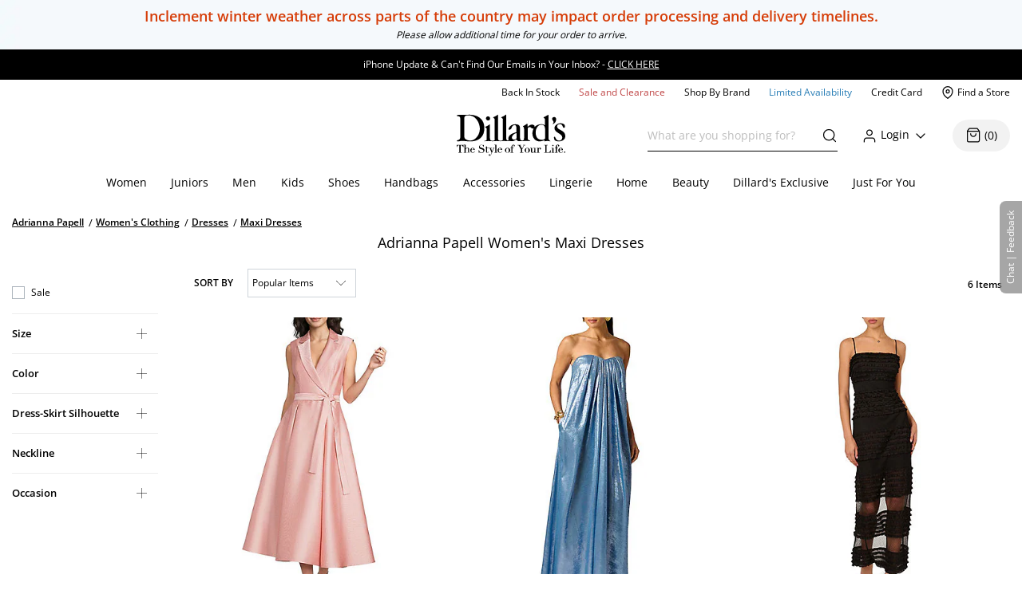

--- FILE ---
content_type: text/css
request_url: https://www.dillards.com/master/dist/css/ebf1d4af9eb2b892-desktop.css
body_size: 59932
content:
@charset "UTF-8";.dds #header #logo-espot img{padding-top:10px}.dds #header #quick_links ul{text-align:right}.dds #header #quick_links ul li{float:none;padding-left:10px}.dds #header #quick_links ul a{font-family:Open Sans,sans-serif;font-size:.75rem;font-weight:600;text-transform:uppercase}.dds #header #quick_links>div:not(.search-area){position:absolute;right:20px;top:-6px}.dds #header .shoppingBagLink{background-color:#f2f2f2;border-radius:100px;padding:8px 16px}.dds #header .cartItemCount{font-size:.875rem;line-height:24px;margin-left:4px}.dds #header.row:after,.dds #header.row:before{content:normal}.dds .header_promo.container-fluid{max-width:100%;min-width:100%}.dds #app_wrapper.tablet .search-input{width:260px!important}.dds #header_desktop_wrapper{height:75px}.dds #header_desktop_wrapper>.container{padding-left:15px!important;padding-right:15px!important}.dds .desktopPage #header_desktop_wrapper{padding:0}.dds #my_dillards_bar_wrapper .barItems .ES_Consolidated_Header li,.dds .ES_Consolidated_Header{display:inline-block}.dds .header_promo_static_wrapper{background:#c04747;color:#fff;height:auto;overflow:hidden;padding:8px;position:relative;z-index:102}.dds .header_promo_static_wrapper .promoStaticWrapper{height:auto;padding:0;text-align:center}.dds .header_promo_static_wrapper .promoStaticWrapper .promoStaticHeading{display:inline-block;max-width:1600px;width:100%}.dds .header_promo_static_wrapper .promoStaticWrapper .promoStaticHeading a{display:inline-block;width:100%}.dds .header_promo_static_wrapper .promoStaticWrapper .promoStaticHeading a:focus{outline:1px solid #000;outline-offset:0}.dds .header_promo_static_wrapper .promoStaticWrapper .promoStaticHeading p{color:#fff;display:inline-block;font-size:12px;margin-bottom:0}.dds .header_promo_static_wrapper .promoStaticWrapper .promoStaticHeading p .promoTextLink{text-decoration:underline}.dds.tabletPage .header_promo_static_wrapper .promoStaticWrapper .promoStaticHeading p,.dds.tabletPage .header_promo_static_wrapper .promoStaticWrapper .promoStaticHeading p a,.dds.tabletPage .header_promo_static_wrapper .promoStaticWrapper .promoStaticHeading p span{font-size:.8125rem;line-height:1.4em!important;padding:0!important}.dds .header_promo_static_wrapper~.TabletMenu__backdrop{top:230px}.dds .header_promo{background:#000;color:#fff;height:38px;max-height:38px;overflow:hidden;padding:8px 0;position:relative;z-index:17}.dds .header_promo .skipNavigation{background:#464646;border:6px solid transparent;border-radius:3px;color:#fff!important;font-size:.75rem;height:1px;left:0;outline:none!important;overflow:hidden;position:absolute;top:-1000px;transition:all .1s ease;width:1px;z-index:9999}.dds .header_promo .skipNavFocus,.dds .header_promo a.skipNavigation:active,.dds .header_promo a.skipNavigation:focus{height:auto;left:5px;overflow:visible;top:5px;width:auto}.dds .header_promo .header_promo_wrapper{margin:0 auto;max-width:1600px}.dds .header_promo .header_promo_wrapper #animatedPromo{line-height:1.2}.dds .header_promo .header_promo_wrapper #animatedPromo.promoCount-2{animation-duration:10.5s;animation-iteration-count:infinite;animation-name:promoCount-2;animation-timing-function:linear}@keyframes promoCount-2{0%{transform:translateY(19px)}1.19%{transform:translateY(0)}48.81%{transform:translateY(0)}51.19%{transform:translateY(-38px)}98.81%{transform:translateY(-38px)}to{transform:translateY(-57px)}}.dds .header_promo .header_promo_wrapper #animatedPromo.promoCount-3{animation-duration:15.75s;animation-iteration-count:infinite;animation-name:promoCount-3;animation-timing-function:linear}@keyframes promoCount-3{0%{transform:translateY(19px)}0.79%{transform:translateY(0)}32.53%{transform:translateY(0)}34.13%{transform:translateY(-38px)}65.87%{transform:translateY(-38px)}67.47%{transform:translateY(-76px)}99.21%{transform:translateY(-76px)}to{transform:translateY(-95px)}}.dds .header_promo .header_promo_wrapper #animatedPromo.promoCount-4{animation-duration:21s;animation-iteration-count:infinite;animation-name:promoCount-4;animation-timing-function:linear}@keyframes promoCount-4{0%{transform:translateY(19px)}.59%{transform:translateY(0)}24.40%{transform:translateY(0)}25.59%{transform:translateY(-38px)}49.40%{transform:translateY(-38px)}50.59%{transform:translateY(-76px)}74.40%{transform:translateY(-76px)}75.59%{transform:translateY(-114px)}99.40%{transform:translateY(-114px)}to{transform:translateY(-133px)}}.dds .header_promo .header_promo_wrapper #animatedPromo.promoCount-5{animation-duration:26.25s;animation-iteration-count:infinite;animation-name:promoCount-5;animation-timing-function:linear}@keyframes promoCount-5{0%{transform:translateY(19px)}.47%{transform:translateY(0)}19.52%{transform:translateY(0)}20.47%{transform:translateY(-38px)}39.52%{transform:translateY(-38px)}40.47%{transform:translateY(-76px)}59.52%{transform:translateY(-76px)}60.47%{transform:translateY(-114px)}79.52%{transform:translateY(-114px)}80.47%{transform:translateY(-152px)}99.52%{transform:translateY(-152px)}to{transform:translateY(-171px)}}.dds .header_promo .header_promo_wrapper #animatedPromo:hover{animation-play-state:paused}.dds .header_promo .header_promo_wrapper .promoWrapper{height:38px;padding:0 5px;text-align:center}.dds .header_promo .header_promo_wrapper .promoWrapper .promoHeading{display:inline-block;height:25px;width:100%}.dds .header_promo .header_promo_wrapper .promoWrapper .promoHeading a{display:inline-block;width:100%}.dds .header_promo .header_promo_wrapper .promoWrapper .promoHeading a:focus{outline:1px solid #fff;outline-offset:0}.dds .header_promo .header_promo_wrapper .promoWrapper .promoHeading p{color:#fff;display:inline-block;font-size:12px;height:23px;margin-bottom:0}.dds .header_promo .header_promo_wrapper .promoWrapper .promoHeading p .promoTextLink{text-decoration:underline}.dds .header_promo .i-arrow-right{float:right;right:0}.dds .header_promo .i-arrow-left,.dds .header_promo .i-arrow-right{background:#000;border:none;height:30px;padding:0 5px;position:absolute;top:50%;-ms-transform:translateY(-50%);transform:translateY(-50%);width:22px;z-index:10}.dds .header_promo .i-arrow-left{float:left}.dds .header_promo .icon{fill:#fff}.dds .header_promo button{background:none;border:none;color:#fff;height:1px;overflow:hidden!important;position:absolute;right:0;top:4px;width:1px}.dds .header_promo button:focus{font-size:12px;height:30px;outline:1px solid #000;width:70px}.dds .header_promo button svg.pauseButtonTippy,.dds .header_promo button svg.playButtonTippy{height:15px;width:15px;fill:#fff;margin-right:5px;vertical-align:sub}.dds .search-area-react{height:40px!important}.dds .search-area-react .form-group{align-items:center;display:flex;flex:1 0 0!important;justify-content:space-between;position:relative}.dds .header_desktop_wrapper_promo #header{height:75px;padding:0}.dds .header_desktop_wrapper_promo #header .main-logo{text-align:center}.dds .header_desktop_wrapper_promo #header .main-logo img{display:inline-block;margin:0 auto}.dds .tabletPage #header .hide-on-tablet{display:none}.dds .tabletPage #header .tablet-retain-size{flex:0 0 50%!important;max-width:50%!important;padding:0}.dds .tabletPage #header .main-logo{padding:0;text-align:left}.dds .menu_wrapper_promo .container{border-bottom:none!important}.dds .menu_wrapper_promo .container .menu{margin:auto!important;max-width:875px}.dds .dillardsBarPromo{background:#fff}.dds .dillardsBarPromo a[href="/c/shopbybrand"]{color:#000!important}.dds .dillardsBarPromo .barItems__li a{color:#000}.dds .dillardsBarPromo .barItems a:link{position:relative;text-transform:none!important}.dds .dillardsBarPromo .barItems .accountDD li{line-height:normal}.dds .dillardsBarPromo .barItems .accountDD .logout{margin-top:5px}.dds .dillardsBarPromo .barItems .welcome-back div{display:inline-block;height:20px}.dds .has-error .warning-tip,.dds .has-success .good-tip{display:block}.dds .flat-size-error,.dds .has-error .form-control{border-color:#a94442!important;-webkit-box-shadow:inset 0 1px 1px rgba(0,0,0,.075),0 0 8px rgba(169,68,66,.6)!important;box-shadow:inset 0 1px 1px rgba(0,0,0,.075),0 0 8px rgba(169,68,66,.6)!important}.dds .myAccountDD .btn-tertiary{padding:0}.dds .tabletPage #animatedPromo{animation-play-state:initial!important}@media only screen and (min-device-width:768px) and (max-device-width:1024px) and (orientation:landscape){.dds .tabletPage .header_promo_wrapper .button{right:118px}}@media only screen and (min-device-width:1024px) and (max-device-width:1366px){.dds .tabletPage .header_promo_wrapper .button{right:118px}}.dds .pauseButtonTippy svg,.dds .playButtonTippy svg{fill:#fff;position:absolute;right:10px;top:10px}.dds #zonos,.dds .z-intl #zonos.US{display:none}.perm-tippy-top{background-color:#c04747;color:#fff;text-align:center}.perm-tippy-top .perm-tippy-top-contents{padding:5px}.desktopPage .perm-tippy-top{position:relative;z-index:103}.XU8p4NWOJBc0pGGcITcA{background:#000!important;border:1px solid #fff!important;border-radius:100%!important;box-shadow:0 3px 3px rgba(0,0,0,.1);height:50px;-webkit-transform:translateZ(0);transform:translateZ(0);-webkit-transition-duration:.3s;transition-duration:.3s;-webkit-transition-property:-webkit-transform,box-shadow;transition-property:transform,box-shadow;-webkit-transition-timing-function:ease-in-out;transition-timing-function:ease-in-out;width:50px;z-index:1000}.XU8p4NWOJBc0pGGcITcA:active{border:none;outline:none}.XU8p4NWOJBc0pGGcITcA:focus{outline:1px solid #000;outline-offset:5px;-moz-outline-radius:100%}.b3PfMVPS3VroK_H4iTat{position:absolute;fill:#fff;bottom:1px;stroke:#fff;height:100%;max-width:16px;right:16px;vertical-align:middle;width:16px}.preloader{align-items:center;background:#fff;background:hsla(0,0%,100%,.6);display:flex;height:100%;justify-content:center;left:0;position:fixed;top:0;width:100%;z-index:200000}.spinner{animation:rotator 1.4s linear infinite}@keyframes rotator{0%{transform:rotate(0deg)}to{transform:rotate(270deg)}}.path{stroke-dasharray:187;stroke-dashoffset:0;animation:dash 1.4s ease-in-out infinite,colors 5.6s ease-in-out infinite;transform-origin:center}@keyframes colors{0%{stroke:#4285f4}25%{stroke:#de3e35}50%{stroke:#f7c223}75%{stroke:#1b9a59}to{stroke:#4285f4}}@keyframes dash{0%{stroke-dashoffset:187}50%{stroke-dashoffset:46.75;transform:rotate(135deg)}to{stroke-dashoffset:187;transform:rotate(450deg)}}.popularLinks{line-height:1.5}.popularLinks h2{border:none;line-height:1.5;margin:0}.popularLinks ul{padding:0}.popularLinks ul li{list-style:none}.popularLinks ul li a{text-decoration:underline}.danger-customer{color:#721c24!important;text-decoration:underline!important}
/*!
 * Bootstrap v4.4.1 (https://getbootstrap.com/)
 * Copyright 2011-2019 The Bootstrap Authors
 * Copyright 2011-2019 Twitter, Inc.
 * Licensed under MIT (https://github.com/twbs/bootstrap/blob/master/LICENSE)
 */:root{--blue:#007bff;--indigo:#6610f2;--purple:#6f42c1;--pink:#e83e8c;--red:#dc3545;--orange:#fd7e14;--yellow:#ffc107;--green:#28a745;--teal:#20c997;--cyan:#17a2b8;--white:#fff;--gray:#6c757d;--gray-dark:#343a40;--primary:#007bff;--secondary:#6c757d;--success:#28a745;--info:#17a2b8;--warning:#ffc107;--danger:#dc3545;--light:#f8f9fa;--dark:#343a40;--breakpoint-xs:0;--breakpoint-sm:576px;--breakpoint-md:768px;--breakpoint-lg:992px;--breakpoint-xl:1200px;--font-family-sans-serif:-apple-system,BlinkMacSystemFont,"Segoe UI",Roboto,"Helvetica Neue",Arial,"Noto Sans",sans-serif,"Apple Color Emoji","Segoe UI Emoji","Segoe UI Symbol","Noto Color Emoji";--font-family-monospace:SFMono-Regular,Menlo,Monaco,Consolas,"Liberation Mono","Courier New",monospace}*,:after,:before{box-sizing:border-box}html{font-family:sans-serif;line-height:1.15;-webkit-text-size-adjust:100%;-webkit-tap-highlight-color:rgba(0,0,0,0)}article,aside,figcaption,figure,footer,header,hgroup,main,nav,section{display:block}body{background-color:#fff;color:#212529;font-family:-apple-system,BlinkMacSystemFont,Segoe UI,Roboto,Helvetica Neue,Arial,Noto Sans,sans-serif,Apple Color Emoji,Segoe UI Emoji,Segoe UI Symbol,Noto Color Emoji;font-weight:400;line-height:1.5;margin:0;text-align:left}[tabindex="-1"]:focus:not(:focus-visible){outline:0!important}hr{box-sizing:content-box;height:0;overflow:visible}h1,h2,h3,h4,h5,h6{margin-bottom:.5rem;margin-top:0}p{margin-bottom:1rem;margin-top:0}abbr[data-original-title],abbr[title]{border-bottom:0;cursor:help;text-decoration:underline;text-decoration:underline dotted;text-decoration-skip-ink:none}address{font-style:normal;line-height:inherit}address,dl,ol,ul{margin-bottom:1rem}dl,ol,ul{margin-top:0}ol ol,ol ul,ul ol,ul ul{margin-bottom:0}dt{font-weight:600}dd{margin-bottom:.5rem;margin-left:0}blockquote{margin:0 0 1rem}b,strong{font-weight:600}small{font-size:80%}sub,sup{font-size:75%;line-height:0;position:relative;vertical-align:baseline}sub{bottom:-.25em}sup{top:-.5em}a{background-color:transparent;color:#007bff;text-decoration:none}a:hover{color:#0056b3;text-decoration:underline}a:not([href]),a:not([href]):hover{color:inherit;text-decoration:none}code,kbd,pre,samp{font-family:SFMono-Regular,Menlo,Monaco,Consolas,Liberation Mono,Courier New,monospace;font-size:1em}pre{margin-bottom:1rem;margin-top:0;overflow:auto}figure{margin:0 0 1rem}img{border-style:none}img,svg{vertical-align:middle}svg{overflow:hidden}table{border-collapse:collapse}caption{caption-side:bottom;color:#6c757d;padding-bottom:.75rem;padding-top:.75rem;text-align:left}th{text-align:inherit}label{display:inline-block;margin-bottom:.5rem}button{background:none;border:none;border-radius:0}button:focus{outline:1px dotted;outline:5px auto -webkit-focus-ring-color}button,input,optgroup,select,textarea{font-family:inherit;font-size:inherit;line-height:inherit;margin:0}button,input{overflow:visible}button,select{text-transform:none}select{word-wrap:normal}[type=button],[type=reset],[type=submit],button{-webkit-appearance:button}[type=button]:not(:disabled),[type=reset]:not(:disabled),[type=submit]:not(:disabled),button:not(:disabled){cursor:pointer}[type=button]::-moz-focus-inner,[type=reset]::-moz-focus-inner,[type=submit]::-moz-focus-inner,button::-moz-focus-inner{border-style:none;padding:0}input[type=checkbox],input[type=radio]{box-sizing:border-box;padding:0}input[type=date],input[type=datetime-local],input[type=month],input[type=time]{-webkit-appearance:listbox}textarea{overflow:auto;resize:vertical}fieldset{border:0;margin:0;min-width:0;padding:0}legend{color:inherit;display:block;font-size:1.5rem;line-height:inherit;margin-bottom:.5rem;max-width:100%;padding:0;white-space:normal;width:100%}progress{vertical-align:baseline}[type=number]::-webkit-inner-spin-button,[type=number]::-webkit-outer-spin-button{height:auto}[type=search]{-webkit-appearance:none;outline-offset:-2px}[type=search]::-webkit-search-decoration{-webkit-appearance:none}::-webkit-file-upload-button{-webkit-appearance:button;font:inherit}output{display:inline-block}summary{cursor:pointer;display:list-item}template{display:none}[hidden]{display:none!important}.h1,.h2,.h3,.h4,.h5,.h6,h1,h2,h3,h4,h5,h6{font-weight:500;line-height:1.2;margin-bottom:.5rem}.h1,h1{font-size:2.5rem}.h2,h2{font-size:2rem}.h3,h3{font-size:1.75rem}.h4,h4{font-size:1.5rem}.h5,h5{font-size:1.25rem}.h6,h6{font-size:1rem}.lead{font-size:1.25rem;font-weight:300}.display-1{font-size:6rem}.display-1,.display-2{font-weight:300;line-height:1.2}.display-2{font-size:5.5rem}.display-3{font-size:4.5rem}.display-3,.display-4{font-weight:300;line-height:1.2}.display-4{font-size:3.5rem}hr{border:0;border-top:1px solid rgba(0,0,0,.1);margin-bottom:1rem;margin-top:1rem}.small,small{font-size:80%;font-weight:400}.mark,mark{background-color:#fcf8e3;padding:.2em}.list-inline,.list-unstyled{list-style:none;padding-left:0}.list-inline-item{display:inline-block}.list-inline-item:not(:last-child){margin-right:.5rem}.initialism{font-size:90%;letter-spacing:1px;text-transform:uppercase}.blockquote{font-size:1.25rem;margin-bottom:1rem}.blockquote-footer{color:#6c757d;display:block;font-size:80%}.blockquote-footer:before{content:"— "}.img-fluid,.img-thumbnail{height:auto;max-width:100%}.img-thumbnail{background-color:#fff;border:1px solid #dee2e6;border-radius:.25rem;padding:.25rem}.figure{display:inline-block}.figure-img{line-height:1;margin-bottom:.5rem}.figure-caption{color:#6c757d;font-size:90%}code{color:#e83e8c;font-size:87.5%;word-wrap:break-word}a>code{color:inherit}kbd{background-color:#212529;border-radius:.2rem;color:#fff;font-size:87.5%;padding:.2rem .4rem}kbd kbd{font-size:100%;font-weight:600;padding:0}pre{color:#212529;display:block;font-size:87.5%}pre code{color:inherit;font-size:inherit;word-break:normal}.pre-scrollable{max-height:340px;overflow-y:scroll}.container{margin-left:auto;margin-right:auto;padding-left:15px;padding-right:15px;width:100%}@media (min-width:576px){.container{max-width:540px}}@media (min-width:768px){.container{max-width:720px}}@media (min-width:992px){.container{max-width:960px}}@media (min-width:1200px){.container{max-width:1140px}}.container-fluid,.container-lg,.container-md,.container-sm,.container-xl{margin-left:auto;margin-right:auto;padding-left:15px;padding-right:15px;width:100%}@media (min-width:576px){.container,.container-sm{max-width:540px}}@media (min-width:768px){.container,.container-md,.container-sm{max-width:720px}}@media (min-width:992px){.container,.container-lg,.container-md,.container-sm{max-width:960px}}@media (min-width:1200px){.container,.container-lg,.container-md,.container-sm,.container-xl{max-width:1140px}}.row{display:flex;flex-wrap:wrap;margin-left:-15px;margin-right:-15px}.no-gutters{margin-left:0;margin-right:0}.no-gutters>.col,.no-gutters>[class*=col-]{padding-left:0;padding-right:0}.col,.col-1,.col-10,.col-11,.col-12,.col-2,.col-3,.col-4,.col-5,.col-6,.col-7,.col-8,.col-9,.col-auto,.col-lg,.col-lg-1,.col-lg-10,.col-lg-11,.col-lg-12,.col-lg-2,.col-lg-3,.col-lg-4,.col-lg-5,.col-lg-6,.col-lg-7,.col-lg-8,.col-lg-9,.col-lg-auto,.col-md,.col-md-1,.col-md-10,.col-md-11,.col-md-12,.col-md-2,.col-md-3,.col-md-4,.col-md-5,.col-md-6,.col-md-7,.col-md-8,.col-md-9,.col-md-auto,.col-sm,.col-sm-1,.col-sm-10,.col-sm-11,.col-sm-12,.col-sm-2,.col-sm-3,.col-sm-4,.col-sm-5,.col-sm-6,.col-sm-7,.col-sm-8,.col-sm-9,.col-sm-auto,.col-xl,.col-xl-1,.col-xl-10,.col-xl-11,.col-xl-12,.col-xl-2,.col-xl-3,.col-xl-4,.col-xl-5,.col-xl-6,.col-xl-7,.col-xl-8,.col-xl-9,.col-xl-auto{padding-left:15px;padding-right:15px;position:relative;width:100%}.col{flex-basis:0;flex-grow:1;max-width:100%}.row-cols-1>*{flex:0 0 100%;max-width:100%}.row-cols-2>*{flex:0 0 50%;max-width:50%}.row-cols-3>*{flex:0 0 33.3333333333%;max-width:33.3333333333%}.row-cols-4>*{flex:0 0 25%;max-width:25%}.row-cols-5>*{flex:0 0 20%;max-width:20%}.row-cols-6>*{flex:0 0 16.6666666667%;max-width:16.6666666667%}.col-auto{flex:0 0 auto;max-width:100%;width:auto}.col-1{flex:0 0 8.3333333333%;max-width:8.3333333333%}.col-2{flex:0 0 16.6666666667%;max-width:16.6666666667%}.col-3{flex:0 0 25%;max-width:25%}.col-4{flex:0 0 33.3333333333%;max-width:33.3333333333%}.col-5{flex:0 0 41.6666666667%;max-width:41.6666666667%}.col-6{flex:0 0 50%;max-width:50%}.col-7{flex:0 0 58.3333333333%;max-width:58.3333333333%}.col-8{flex:0 0 66.6666666667%;max-width:66.6666666667%}.col-9{flex:0 0 75%;max-width:75%}.col-10{flex:0 0 83.3333333333%;max-width:83.3333333333%}.col-11{flex:0 0 91.6666666667%;max-width:91.6666666667%}.col-12{flex:0 0 100%;max-width:100%}.order-first{order:-1}.order-last{order:13}.order-0{order:0}.order-1{order:1}.order-2{order:2}.order-3{order:3}.order-4{order:4}.order-5{order:5}.order-6{order:6}.order-7{order:7}.order-8{order:8}.order-9{order:9}.order-10{order:10}.order-11{order:11}.order-12{order:12}.offset-1{margin-left:8.3333333333%}.offset-2{margin-left:16.6666666667%}.offset-3{margin-left:25%}.offset-4{margin-left:33.3333333333%}.offset-5{margin-left:41.6666666667%}.offset-6{margin-left:50%}.offset-7{margin-left:58.3333333333%}.offset-8{margin-left:66.6666666667%}.offset-9{margin-left:75%}.offset-10{margin-left:83.3333333333%}.offset-11{margin-left:91.6666666667%}@media (min-width:576px){.col-sm{flex-basis:0;flex-grow:1;max-width:100%}.row-cols-sm-1>*{flex:0 0 100%;max-width:100%}.row-cols-sm-2>*{flex:0 0 50%;max-width:50%}.row-cols-sm-3>*{flex:0 0 33.3333333333%;max-width:33.3333333333%}.row-cols-sm-4>*{flex:0 0 25%;max-width:25%}.row-cols-sm-5>*{flex:0 0 20%;max-width:20%}.row-cols-sm-6>*{flex:0 0 16.6666666667%;max-width:16.6666666667%}.col-sm-auto{flex:0 0 auto;max-width:100%;width:auto}.col-sm-1{flex:0 0 8.3333333333%;max-width:8.3333333333%}.col-sm-2{flex:0 0 16.6666666667%;max-width:16.6666666667%}.col-sm-3{flex:0 0 25%;max-width:25%}.col-sm-4{flex:0 0 33.3333333333%;max-width:33.3333333333%}.col-sm-5{flex:0 0 41.6666666667%;max-width:41.6666666667%}.col-sm-6{flex:0 0 50%;max-width:50%}.col-sm-7{flex:0 0 58.3333333333%;max-width:58.3333333333%}.col-sm-8{flex:0 0 66.6666666667%;max-width:66.6666666667%}.col-sm-9{flex:0 0 75%;max-width:75%}.col-sm-10{flex:0 0 83.3333333333%;max-width:83.3333333333%}.col-sm-11{flex:0 0 91.6666666667%;max-width:91.6666666667%}.col-sm-12{flex:0 0 100%;max-width:100%}.order-sm-first{order:-1}.order-sm-last{order:13}.order-sm-0{order:0}.order-sm-1{order:1}.order-sm-2{order:2}.order-sm-3{order:3}.order-sm-4{order:4}.order-sm-5{order:5}.order-sm-6{order:6}.order-sm-7{order:7}.order-sm-8{order:8}.order-sm-9{order:9}.order-sm-10{order:10}.order-sm-11{order:11}.order-sm-12{order:12}.offset-sm-0{margin-left:0}.offset-sm-1{margin-left:8.3333333333%}.offset-sm-2{margin-left:16.6666666667%}.offset-sm-3{margin-left:25%}.offset-sm-4{margin-left:33.3333333333%}.offset-sm-5{margin-left:41.6666666667%}.offset-sm-6{margin-left:50%}.offset-sm-7{margin-left:58.3333333333%}.offset-sm-8{margin-left:66.6666666667%}.offset-sm-9{margin-left:75%}.offset-sm-10{margin-left:83.3333333333%}.offset-sm-11{margin-left:91.6666666667%}}@media (min-width:768px){.col-md{flex-basis:0;flex-grow:1;max-width:100%}.row-cols-md-1>*{flex:0 0 100%;max-width:100%}.row-cols-md-2>*{flex:0 0 50%;max-width:50%}.row-cols-md-3>*{flex:0 0 33.3333333333%;max-width:33.3333333333%}.row-cols-md-4>*{flex:0 0 25%;max-width:25%}.row-cols-md-5>*{flex:0 0 20%;max-width:20%}.row-cols-md-6>*{flex:0 0 16.6666666667%;max-width:16.6666666667%}.col-md-auto{flex:0 0 auto;max-width:100%;width:auto}.col-md-1{flex:0 0 8.3333333333%;max-width:8.3333333333%}.col-md-2{flex:0 0 16.6666666667%;max-width:16.6666666667%}.col-md-3{flex:0 0 25%;max-width:25%}.col-md-4{flex:0 0 33.3333333333%;max-width:33.3333333333%}.col-md-5{flex:0 0 41.6666666667%;max-width:41.6666666667%}.col-md-6{flex:0 0 50%;max-width:50%}.col-md-7{flex:0 0 58.3333333333%;max-width:58.3333333333%}.col-md-8{flex:0 0 66.6666666667%;max-width:66.6666666667%}.col-md-9{flex:0 0 75%;max-width:75%}.col-md-10{flex:0 0 83.3333333333%;max-width:83.3333333333%}.col-md-11{flex:0 0 91.6666666667%;max-width:91.6666666667%}.col-md-12{flex:0 0 100%;max-width:100%}.order-md-first{order:-1}.order-md-last{order:13}.order-md-0{order:0}.order-md-1{order:1}.order-md-2{order:2}.order-md-3{order:3}.order-md-4{order:4}.order-md-5{order:5}.order-md-6{order:6}.order-md-7{order:7}.order-md-8{order:8}.order-md-9{order:9}.order-md-10{order:10}.order-md-11{order:11}.order-md-12{order:12}.offset-md-0{margin-left:0}.offset-md-1{margin-left:8.3333333333%}.offset-md-2{margin-left:16.6666666667%}.offset-md-3{margin-left:25%}.offset-md-4{margin-left:33.3333333333%}.offset-md-5{margin-left:41.6666666667%}.offset-md-6{margin-left:50%}.offset-md-7{margin-left:58.3333333333%}.offset-md-8{margin-left:66.6666666667%}.offset-md-9{margin-left:75%}.offset-md-10{margin-left:83.3333333333%}.offset-md-11{margin-left:91.6666666667%}}@media (min-width:992px){.col-lg{flex-basis:0;flex-grow:1;max-width:100%}.row-cols-lg-1>*{flex:0 0 100%;max-width:100%}.row-cols-lg-2>*{flex:0 0 50%;max-width:50%}.row-cols-lg-3>*{flex:0 0 33.3333333333%;max-width:33.3333333333%}.row-cols-lg-4>*{flex:0 0 25%;max-width:25%}.row-cols-lg-5>*{flex:0 0 20%;max-width:20%}.row-cols-lg-6>*{flex:0 0 16.6666666667%;max-width:16.6666666667%}.col-lg-auto{flex:0 0 auto;max-width:100%;width:auto}.col-lg-1{flex:0 0 8.3333333333%;max-width:8.3333333333%}.col-lg-2{flex:0 0 16.6666666667%;max-width:16.6666666667%}.col-lg-3{flex:0 0 25%;max-width:25%}.col-lg-4{flex:0 0 33.3333333333%;max-width:33.3333333333%}.col-lg-5{flex:0 0 41.6666666667%;max-width:41.6666666667%}.col-lg-6{flex:0 0 50%;max-width:50%}.col-lg-7{flex:0 0 58.3333333333%;max-width:58.3333333333%}.col-lg-8{flex:0 0 66.6666666667%;max-width:66.6666666667%}.col-lg-9{flex:0 0 75%;max-width:75%}.col-lg-10{flex:0 0 83.3333333333%;max-width:83.3333333333%}.col-lg-11{flex:0 0 91.6666666667%;max-width:91.6666666667%}.col-lg-12{flex:0 0 100%;max-width:100%}.order-lg-first{order:-1}.order-lg-last{order:13}.order-lg-0{order:0}.order-lg-1{order:1}.order-lg-2{order:2}.order-lg-3{order:3}.order-lg-4{order:4}.order-lg-5{order:5}.order-lg-6{order:6}.order-lg-7{order:7}.order-lg-8{order:8}.order-lg-9{order:9}.order-lg-10{order:10}.order-lg-11{order:11}.order-lg-12{order:12}.offset-lg-0{margin-left:0}.offset-lg-1{margin-left:8.3333333333%}.offset-lg-2{margin-left:16.6666666667%}.offset-lg-3{margin-left:25%}.offset-lg-4{margin-left:33.3333333333%}.offset-lg-5{margin-left:41.6666666667%}.offset-lg-6{margin-left:50%}.offset-lg-7{margin-left:58.3333333333%}.offset-lg-8{margin-left:66.6666666667%}.offset-lg-9{margin-left:75%}.offset-lg-10{margin-left:83.3333333333%}.offset-lg-11{margin-left:91.6666666667%}}@media (min-width:1200px){.col-xl{flex-basis:0;flex-grow:1;max-width:100%}.row-cols-xl-1>*{flex:0 0 100%;max-width:100%}.row-cols-xl-2>*{flex:0 0 50%;max-width:50%}.row-cols-xl-3>*{flex:0 0 33.3333333333%;max-width:33.3333333333%}.row-cols-xl-4>*{flex:0 0 25%;max-width:25%}.row-cols-xl-5>*{flex:0 0 20%;max-width:20%}.row-cols-xl-6>*{flex:0 0 16.6666666667%;max-width:16.6666666667%}.col-xl-auto{flex:0 0 auto;max-width:100%;width:auto}.col-xl-1{flex:0 0 8.3333333333%;max-width:8.3333333333%}.col-xl-2{flex:0 0 16.6666666667%;max-width:16.6666666667%}.col-xl-3{flex:0 0 25%;max-width:25%}.col-xl-4{flex:0 0 33.3333333333%;max-width:33.3333333333%}.col-xl-5{flex:0 0 41.6666666667%;max-width:41.6666666667%}.col-xl-6{flex:0 0 50%;max-width:50%}.col-xl-7{flex:0 0 58.3333333333%;max-width:58.3333333333%}.col-xl-8{flex:0 0 66.6666666667%;max-width:66.6666666667%}.col-xl-9{flex:0 0 75%;max-width:75%}.col-xl-10{flex:0 0 83.3333333333%;max-width:83.3333333333%}.col-xl-11{flex:0 0 91.6666666667%;max-width:91.6666666667%}.col-xl-12{flex:0 0 100%;max-width:100%}.order-xl-first{order:-1}.order-xl-last{order:13}.order-xl-0{order:0}.order-xl-1{order:1}.order-xl-2{order:2}.order-xl-3{order:3}.order-xl-4{order:4}.order-xl-5{order:5}.order-xl-6{order:6}.order-xl-7{order:7}.order-xl-8{order:8}.order-xl-9{order:9}.order-xl-10{order:10}.order-xl-11{order:11}.order-xl-12{order:12}.offset-xl-0{margin-left:0}.offset-xl-1{margin-left:8.3333333333%}.offset-xl-2{margin-left:16.6666666667%}.offset-xl-3{margin-left:25%}.offset-xl-4{margin-left:33.3333333333%}.offset-xl-5{margin-left:41.6666666667%}.offset-xl-6{margin-left:50%}.offset-xl-7{margin-left:58.3333333333%}.offset-xl-8{margin-left:66.6666666667%}.offset-xl-9{margin-left:75%}.offset-xl-10{margin-left:83.3333333333%}.offset-xl-11{margin-left:91.6666666667%}}.table{color:#212529;margin-bottom:1rem;width:100%}.table td,.table th{border-top:1px solid #dee2e6;padding:.75rem;vertical-align:top}.table thead th{border-bottom:2px solid #dee2e6;vertical-align:bottom}.table tbody+tbody{border-top:2px solid #dee2e6}.table-sm td,.table-sm th{padding:.3rem}.table-bordered,.table-bordered td,.table-bordered th{border:1px solid #dee2e6}.table-bordered thead td,.table-bordered thead th{border-bottom-width:2px}.table-borderless tbody+tbody,.table-borderless td,.table-borderless th,.table-borderless thead th{border:0}.table-striped tbody tr:nth-of-type(odd){background-color:rgba(0,0,0,.05)}.table-hover tbody tr:hover{background-color:rgba(0,0,0,.075);color:#212529}.table-primary,.table-primary>td,.table-primary>th{background-color:#b8daff}.table-primary tbody+tbody,.table-primary td,.table-primary th,.table-primary thead th{border-color:#7abaff}.table-hover .table-primary:hover,.table-hover .table-primary:hover>td,.table-hover .table-primary:hover>th{background-color:#9fcdff}.table-secondary,.table-secondary>td,.table-secondary>th{background-color:#d6d8db}.table-secondary tbody+tbody,.table-secondary td,.table-secondary th,.table-secondary thead th{border-color:#b3b7bb}.table-hover .table-secondary:hover,.table-hover .table-secondary:hover>td,.table-hover .table-secondary:hover>th{background-color:#c8cbcf}.table-success,.table-success>td,.table-success>th{background-color:#c3e6cb}.table-success tbody+tbody,.table-success td,.table-success th,.table-success thead th{border-color:#8fd19e}.table-hover .table-success:hover,.table-hover .table-success:hover>td,.table-hover .table-success:hover>th{background-color:#b1dfbb}.table-info,.table-info>td,.table-info>th{background-color:#bee5eb}.table-info tbody+tbody,.table-info td,.table-info th,.table-info thead th{border-color:#86cfda}.table-hover .table-info:hover,.table-hover .table-info:hover>td,.table-hover .table-info:hover>th{background-color:#abdde5}.table-warning,.table-warning>td,.table-warning>th{background-color:#ffeeba}.table-warning tbody+tbody,.table-warning td,.table-warning th,.table-warning thead th{border-color:#ffdf7e}.table-hover .table-warning:hover,.table-hover .table-warning:hover>td,.table-hover .table-warning:hover>th{background-color:#ffe8a1}.table-danger,.table-danger>td,.table-danger>th{background-color:#f5c6cb}.table-danger tbody+tbody,.table-danger td,.table-danger th,.table-danger thead th{border-color:#ed969e}.table-hover .table-danger:hover,.table-hover .table-danger:hover>td,.table-hover .table-danger:hover>th{background-color:#f1b0b7}.table-light,.table-light>td,.table-light>th{background-color:#fdfdfe}.table-light tbody+tbody,.table-light td,.table-light th,.table-light thead th{border-color:#fbfcfc}.table-hover .table-light:hover,.table-hover .table-light:hover>td,.table-hover .table-light:hover>th{background-color:#ececf6}.table-dark,.table-dark>td,.table-dark>th{background-color:#c6c8ca}.table-dark tbody+tbody,.table-dark td,.table-dark th,.table-dark thead th{border-color:#95999c}.table-hover .table-dark:hover,.table-hover .table-dark:hover>td,.table-hover .table-dark:hover>th{background-color:#b9bbbe}.table-active,.table-active>td,.table-active>th,.table-hover .table-active:hover,.table-hover .table-active:hover>td,.table-hover .table-active:hover>th{background-color:rgba(0,0,0,.075)}.table .thead-dark th{background-color:#343a40;border-color:#454d55;color:#fff}.table .thead-light th{background-color:#e9ecef;border-color:#dee2e6;color:#495057}.table-dark{background-color:#343a40;color:#fff}.table-dark td,.table-dark th,.table-dark thead th{border-color:#454d55}.table-dark.table-bordered{border:0}.table-dark.table-striped tbody tr:nth-of-type(odd){background-color:hsla(0,0%,100%,.05)}.table-dark.table-hover tbody tr:hover{background-color:hsla(0,0%,100%,.075);color:#fff}@media (max-width:575.98px){.table-responsive-sm{display:block;overflow-x:auto;width:100%;-webkit-overflow-scrolling:touch}.table-responsive-sm>.table-bordered{border:0}}@media (max-width:767.98px){.table-responsive-md{display:block;overflow-x:auto;width:100%;-webkit-overflow-scrolling:touch}.table-responsive-md>.table-bordered{border:0}}@media (max-width:991.98px){.table-responsive-lg{display:block;overflow-x:auto;width:100%;-webkit-overflow-scrolling:touch}.table-responsive-lg>.table-bordered{border:0}}@media (max-width:1199.98px){.table-responsive-xl{display:block;overflow-x:auto;width:100%;-webkit-overflow-scrolling:touch}.table-responsive-xl>.table-bordered{border:0}}.table-responsive>.table-bordered{border:0}.form-control{background-clip:padding-box;background-color:#fff;border:1px solid #ced4da;border-radius:.25rem;color:#495057;font-size:1rem;font-weight:400;height:calc(1.5em + .75rem + 2px);line-height:1.5;padding:.375rem .75rem;transition:border-color .15s ease-in-out,box-shadow .15s ease-in-out;width:100%}@media (prefers-reduced-motion:reduce){.form-control{transition:none}}.form-control::-ms-expand{background-color:transparent;border:0}.form-control:-moz-focusring{color:transparent;text-shadow:0 0 0 #495057}.form-control:focus{background-color:#fff;border-color:#80bdff;box-shadow:0 0 0 .2rem rgba(0,123,255,.25);color:#495057;outline:0}.form-control::placeholder{color:#6c757d;opacity:1}.form-control:disabled,.form-control[readonly]{background-color:#e9ecef;opacity:1}select.form-control:focus::-ms-value{background-color:#fff;color:#495057}.form-control-file,.form-control-range{display:block;width:100%}.col-form-label{font-size:inherit;line-height:1.5;margin-bottom:0;padding-bottom:calc(.375rem + 1px);padding-top:calc(.375rem + 1px)}.col-form-label-lg{font-size:1.25rem;line-height:1.5;padding-bottom:calc(.5rem + 1px);padding-top:calc(.5rem + 1px)}.col-form-label-sm{font-size:.875rem;line-height:1.5;padding-bottom:calc(.25rem + 1px);padding-top:calc(.25rem + 1px)}.form-control-plaintext{background-color:transparent;border:solid transparent;border-width:1px 0;color:#212529;display:block;font-size:1rem;line-height:1.5;margin-bottom:0;padding:.375rem 0;width:100%}.form-control-plaintext.form-control-lg,.form-control-plaintext.form-control-sm{padding-left:0;padding-right:0}.form-control-sm{border-radius:.2rem;font-size:.875rem;height:calc(1.5em + .5rem + 2px);line-height:1.5;padding:.25rem .5rem}.form-control-lg{border-radius:.3rem;font-size:1.25rem;height:calc(1.5em + 1rem + 2px);line-height:1.5;padding:.5rem 1rem}select.form-control[multiple],select.form-control[size]{height:auto}textarea.form-control{background:url("data:image/svg+xml;charset=utf-8,%3Csvg xmlns='http://www.w3.org/2000/svg' xml:space='preserve' style='fill-rule:evenodd;clip-rule:evenodd;stroke-linecap:square;stroke-miterlimit:1.5' viewBox='0 0 15 15'%3E%3Cpath d='M8.593 18.28 19.738 7.135' style='fill:none;stroke:%238e8b8b;stroke-width:.76px' transform='translate(-9.023 -5.768)scale(1.6347)'/%3E%3Cpath d='M8.593 18.28 19.738 7.135' style='fill:none;stroke:%23393738;stroke-width:.76px' transform='translate(-8.023 -7.402)scale(1.6347)'/%3E%3Cpath d='M8.593 18.28 19.738 7.135' style='fill:none;stroke:%238e8b8b;stroke-width:.76px' transform='translate(-11.292 -8.037)scale(1.6347)'/%3E%3Cpath d='M8.593 18.28 19.738 7.135' style='fill:none;stroke:%23393738;stroke-width:.76px' transform='translate(-10.292 -9.672)scale(1.6347)'/%3E%3Cpath d='M8.593 18.28 19.738 7.135' style='fill:none;stroke:%238e8b8b;stroke-width:.76px' transform='translate(-13.02 -10.307)scale(1.6347)'/%3E%3Cpath d='M8.593 18.28 19.738 7.135' style='fill:none;stroke:%23393738;stroke-width:.76px' transform='translate(-12.02 -11.941)scale(1.6347)'/%3E%3Cpath d='M8.593 18.28 19.738 7.135' style='fill:none;stroke:%238e8b8b;stroke-width:.76px' transform='translate(-14.83 -12.576)scale(1.6347)'/%3E%3Cpath d='M8.593 18.28 19.738 7.135' style='fill:none;stroke:%23393738;stroke-width:.76px' transform='translate(-13.83 -14.21)scale(1.6347)'/%3E%3C/svg%3E") no-repeat 100% 100%;background-size:18px 18px;height:auto;min-height:140px;overflow:hidden;resize:vertical}textarea.form-control::placeholder{color:#333}@supports (-webkit-touch-callout:none){textarea.form-control{background:none!important}}.form-group{margin-bottom:1rem}.form-text{display:block;margin-top:.25rem}.form-row{display:flex;flex-wrap:wrap;margin-left:-5px;margin-right:-5px}.form-row>.col,.form-row>[class*=col-]{padding-left:5px;padding-right:5px}.form-check{display:block;padding-left:1.25rem;position:relative}.form-check-input{margin-left:-1.25rem;margin-top:.3rem;position:absolute}.form-check-input:disabled~.form-check-label,.form-check-input[disabled]~.form-check-label{color:#6c757d}.form-check-label{margin-bottom:0}.form-check-inline{align-items:center;display:inline-flex;margin-right:.75rem;padding-left:0}.form-check-inline .form-check-input{margin-left:0;margin-right:.3125rem;margin-top:0;position:static}.valid-feedback{color:#28a745;display:none;font-size:80%;margin-top:.25rem;width:100%}.valid-tooltip{background-color:rgba(40,167,69,.9);border-radius:.25rem;color:#fff;display:none;font-size:.875rem;line-height:1.5;margin-top:.1rem;max-width:100%;padding:.25rem .5rem;position:absolute;top:100%;z-index:5}.is-valid~.valid-feedback,.is-valid~.valid-tooltip,.was-validated :valid~.valid-feedback,.was-validated :valid~.valid-tooltip{display:block}.form-control.is-valid,.was-validated .form-control:valid{background-image:url("data:image/svg+xml;charset=utf-8,%3Csvg xmlns='http://www.w3.org/2000/svg' width='8' height='8' viewBox='0 0 8 8'%3E%3Cpath fill='%2328a745' d='M2.3 6.73.6 4.53c-.4-1.04.46-1.4 1.1-.8l1.1 1.4 3.4-3.8c.6-.63 1.6-.27 1.2.7l-4 4.6c-.43.5-.8.4-1.1.1'/%3E%3C/svg%3E");background-position:right calc(.375em + .1875rem) center;background-repeat:no-repeat;background-size:calc(.75em + .375rem) calc(.75em + .375rem);border-color:#28a745;padding-right:calc(1.5em + .75rem)}.form-control.is-valid:focus,.was-validated .form-control:valid:focus{border-color:#28a745;box-shadow:0 0 0 .2rem rgba(40,167,69,.25)}.was-validated textarea.form-control:valid,textarea.form-control.is-valid{background-position:top calc(.375em + .1875rem) right calc(.375em + .1875rem);padding-right:calc(1.5em + .75rem)}.custom-select.is-valid,.was-validated .custom-select:valid{background:url("data:image/svg+xml;charset=utf-8,%3Csvg xmlns='http://www.w3.org/2000/svg' width='4' height='5' viewBox='0 0 4 5'%3E%3Cpath fill='%23343a40' d='M2 0 0 2h4zm0 5L0 3h4z'/%3E%3C/svg%3E") no-repeat right .75rem center/8px 10px,url("data:image/svg+xml;charset=utf-8,%3Csvg xmlns='http://www.w3.org/2000/svg' width='8' height='8' viewBox='0 0 8 8'%3E%3Cpath fill='%2328a745' d='M2.3 6.73.6 4.53c-.4-1.04.46-1.4 1.1-.8l1.1 1.4 3.4-3.8c.6-.63 1.6-.27 1.2.7l-4 4.6c-.43.5-.8.4-1.1.1'/%3E%3C/svg%3E") #fff no-repeat center right 1.75rem /calc(.75em + .375rem) calc(.75em + .375rem);border-color:#28a745;padding-right:calc(.75em + 2.3125rem)}.custom-select.is-valid:focus,.was-validated .custom-select:valid:focus{border-color:#28a745;box-shadow:0 0 0 .2rem rgba(40,167,69,.25)}.form-check-input.is-valid~.form-check-label,.was-validated .form-check-input:valid~.form-check-label{color:#28a745}.form-check-input.is-valid~.valid-feedback,.form-check-input.is-valid~.valid-tooltip,.was-validated .form-check-input:valid~.valid-feedback,.was-validated .form-check-input:valid~.valid-tooltip{display:block}.custom-control-input.is-valid~.custom-control-label,.was-validated .custom-control-input:valid~.custom-control-label{color:#28a745}.custom-control-input.is-valid~.custom-control-label:before,.was-validated .custom-control-input:valid~.custom-control-label:before{border-color:#28a745}.custom-control-input.is-valid:checked~.custom-control-label:before,.was-validated .custom-control-input:valid:checked~.custom-control-label:before{background-color:#34ce57;border-color:#34ce57}.custom-control-input.is-valid:focus~.custom-control-label:before,.was-validated .custom-control-input:valid:focus~.custom-control-label:before{box-shadow:0 0 0 .2rem rgba(40,167,69,.25)}.custom-control-input.is-valid:focus:not(:checked)~.custom-control-label:before,.was-validated .custom-control-input:valid:focus:not(:checked)~.custom-control-label:before{border-color:#28a745;outline:1px solid #000}.custom-file-input.is-valid~.custom-file-label,.was-validated .custom-file-input:valid~.custom-file-label{border-color:#28a745}.custom-file-input.is-valid:focus~.custom-file-label,.was-validated .custom-file-input:valid:focus~.custom-file-label{border-color:#28a745;box-shadow:0 0 0 .2rem rgba(40,167,69,.25)}.invalid-feedback{color:#dc3545;display:none;font-size:80%;margin-top:.25rem;width:100%}.invalid-tooltip{background-color:rgba(220,53,69,.9);border-radius:.25rem;color:#fff;display:none;font-size:.875rem;line-height:1.5;margin-top:.1rem;max-width:100%;padding:.25rem .5rem;position:absolute;top:100%;z-index:5}.is-invalid~.invalid-feedback,.is-invalid~.invalid-tooltip,.was-validated :invalid~.invalid-feedback,.was-validated :invalid~.invalid-tooltip{display:block}.form-control.is-invalid,.was-validated .form-control:invalid{background-image:url("data:image/svg+xml;charset=utf-8,%3Csvg xmlns='http://www.w3.org/2000/svg' width='12' height='12' fill='none' stroke='%23dc3545' viewBox='0 0 12 12'%3E%3Ccircle cx='6' cy='6' r='4.5'/%3E%3Cpath stroke-linejoin='round' d='M5.8 3.6h.4L6 6.5z'/%3E%3Ccircle cx='6' cy='8.2' r='.6' fill='%23dc3545' stroke='none'/%3E%3C/svg%3E");background-position:right calc(.375em + .1875rem) center;background-repeat:no-repeat;background-size:calc(.75em + .375rem) calc(.75em + .375rem);border-color:#dc3545;padding-right:calc(1.5em + .75rem)}.form-control.is-invalid:focus,.was-validated .form-control:invalid:focus{border-color:#dc3545;box-shadow:0 0 0 .2rem rgba(220,53,69,.25)}.was-validated textarea.form-control:invalid,textarea.form-control.is-invalid{background-position:top calc(.375em + .1875rem) right calc(.375em + .1875rem);padding-right:calc(1.5em + .75rem)}.custom-select.is-invalid,.was-validated .custom-select:invalid{background:url("data:image/svg+xml;charset=utf-8,%3Csvg xmlns='http://www.w3.org/2000/svg' width='4' height='5' viewBox='0 0 4 5'%3E%3Cpath fill='%23343a40' d='M2 0 0 2h4zm0 5L0 3h4z'/%3E%3C/svg%3E") no-repeat right .75rem center/8px 10px,url("data:image/svg+xml;charset=utf-8,%3Csvg xmlns='http://www.w3.org/2000/svg' width='12' height='12' fill='none' stroke='%23dc3545' viewBox='0 0 12 12'%3E%3Ccircle cx='6' cy='6' r='4.5'/%3E%3Cpath stroke-linejoin='round' d='M5.8 3.6h.4L6 6.5z'/%3E%3Ccircle cx='6' cy='8.2' r='.6' fill='%23dc3545' stroke='none'/%3E%3C/svg%3E") #fff no-repeat center right 1.75rem /calc(.75em + .375rem) calc(.75em + .375rem);border-color:#dc3545;padding-right:calc(.75em + 2.3125rem)}.custom-select.is-invalid:focus,.was-validated .custom-select:invalid:focus{border-color:#dc3545;box-shadow:0 0 0 .2rem rgba(220,53,69,.25)}.form-check-input.is-invalid~.form-check-label,.was-validated .form-check-input:invalid~.form-check-label{color:#dc3545}.form-check-input.is-invalid~.invalid-feedback,.form-check-input.is-invalid~.invalid-tooltip,.was-validated .form-check-input:invalid~.invalid-feedback,.was-validated .form-check-input:invalid~.invalid-tooltip{display:block}.custom-control-input.is-invalid~.custom-control-label,.was-validated .custom-control-input:invalid~.custom-control-label{color:#dc3545}.custom-control-input.is-invalid~.custom-control-label:before,.was-validated .custom-control-input:invalid~.custom-control-label:before{border-color:#dc3545}.custom-control-input.is-invalid:checked~.custom-control-label:before,.was-validated .custom-control-input:invalid:checked~.custom-control-label:before{background-color:#e4606d;border-color:#e4606d}.custom-control-input.is-invalid:focus~.custom-control-label:before,.was-validated .custom-control-input:invalid:focus~.custom-control-label:before{box-shadow:0 0 0 .2rem rgba(220,53,69,.25)}.custom-control-input.is-invalid:focus:not(:checked)~.custom-control-label:before,.was-validated .custom-control-input:invalid:focus:not(:checked)~.custom-control-label:before{border-color:#dc3545;outline:1px solid #000}.custom-file-input.is-invalid~.custom-file-label,.was-validated .custom-file-input:invalid~.custom-file-label{border-color:#dc3545}.custom-file-input.is-invalid:focus~.custom-file-label,.was-validated .custom-file-input:invalid:focus~.custom-file-label{border-color:#dc3545;box-shadow:0 0 0 .2rem rgba(220,53,69,.25)}.form-inline{align-items:center;display:flex;flex-flow:row wrap}.form-inline .form-check{width:100%}@media (min-width:576px){.form-inline label{justify-content:center}.form-inline .form-group,.form-inline label{align-items:center;display:flex;margin-bottom:0}.form-inline .form-group{flex:0 0 auto;flex-flow:row wrap}.form-inline .form-control{display:inline-block;vertical-align:middle;width:auto}.form-inline .form-control-plaintext{display:inline-block}.form-inline .custom-select,.form-inline .input-group{width:auto}.form-inline .form-check{align-items:center;display:flex;justify-content:center;padding-left:0;width:auto}.form-inline .form-check-input{flex-shrink:0;margin-left:0;margin-right:.25rem;margin-top:0;position:relative}.form-inline .custom-control{align-items:center;justify-content:center}.form-inline .custom-control-label{margin-bottom:0}}.btn{background-color:transparent;border:1px solid transparent;border-radius:.25rem;color:#212529;cursor:pointer;display:inline-block;font-size:1rem;font-weight:400;line-height:1.5;padding:.375rem .75rem;text-align:center;transition:color .15s ease-in-out,background-color .15s ease-in-out,border-color .15s ease-in-out,box-shadow .15s ease-in-out;user-select:none;vertical-align:middle}@media (prefers-reduced-motion:reduce){.btn{transition:none}}.btn:hover{color:#212529;text-decoration:none}.btn.disabled,.btn:disabled{opacity:.65}a.btn.disabled,fieldset:disabled a.btn{pointer-events:none}.btn-primary{background-color:#007bff;border-color:#007bff;color:#fff}.btn-primary.focus,.btn-primary:focus,.btn-primary:hover{background-color:#0069d9;border-color:#0062cc;color:#fff}.btn-primary.focus,.btn-primary:focus{box-shadow:0 0 0 .2rem rgba(38,143,255,.5)}.btn-primary.disabled,.btn-primary:disabled{background-color:#007bff;border-color:#007bff;color:#fff}.btn-primary:not(:disabled):not(.disabled).active,.btn-primary:not(:disabled):not(.disabled):active,.show>.btn-primary.dropdown-toggle{background-color:#0062cc;border-color:#005cbf;color:#fff}.btn-primary:not(:disabled):not(.disabled).active:focus,.btn-primary:not(:disabled):not(.disabled):active:focus,.show>.btn-primary.dropdown-toggle:focus{box-shadow:0 0 0 .2rem rgba(38,143,255,.5)}.btn-secondary{background-color:#6c757d;border-color:#6c757d;color:#fff}.btn-secondary.focus,.btn-secondary:focus,.btn-secondary:hover{background-color:#5a6268;border-color:#545b62;color:#fff}.btn-secondary.focus,.btn-secondary:focus{box-shadow:0 0 0 .2rem hsla(208,6%,54%,.5)}.btn-secondary.disabled,.btn-secondary:disabled{background-color:#6c757d;border-color:#6c757d;color:#fff}.btn-secondary:not(:disabled):not(.disabled).active,.btn-secondary:not(:disabled):not(.disabled):active,.show>.btn-secondary.dropdown-toggle{background-color:#545b62;border-color:#4e555b;color:#fff}.btn-secondary:not(:disabled):not(.disabled).active:focus,.btn-secondary:not(:disabled):not(.disabled):active:focus,.show>.btn-secondary.dropdown-toggle:focus{box-shadow:0 0 0 .2rem hsla(208,6%,54%,.5)}.btn-success{background-color:#28a745;border-color:#28a745;color:#fff}.btn-success.focus,.btn-success:focus,.btn-success:hover{background-color:#218838;border-color:#1e7e34;color:#fff}.btn-success.focus,.btn-success:focus{box-shadow:0 0 0 .2rem rgba(72,180,97,.5)}.btn-success.disabled,.btn-success:disabled{background-color:#28a745;border-color:#28a745;color:#fff}.btn-success:not(:disabled):not(.disabled).active,.btn-success:not(:disabled):not(.disabled):active,.show>.btn-success.dropdown-toggle{background-color:#1e7e34;border-color:#1c7430;color:#fff}.btn-success:not(:disabled):not(.disabled).active:focus,.btn-success:not(:disabled):not(.disabled):active:focus,.show>.btn-success.dropdown-toggle:focus{box-shadow:0 0 0 .2rem rgba(72,180,97,.5)}.btn-info{background-color:#17a2b8;border-color:#17a2b8;color:#fff}.btn-info.focus,.btn-info:focus,.btn-info:hover{background-color:#138496;border-color:#117a8b;color:#fff}.btn-info.focus,.btn-info:focus{box-shadow:0 0 0 .2rem rgba(58,176,195,.5)}.btn-info.disabled,.btn-info:disabled{background-color:#17a2b8;border-color:#17a2b8;color:#fff}.btn-info:not(:disabled):not(.disabled).active,.btn-info:not(:disabled):not(.disabled):active,.show>.btn-info.dropdown-toggle{background-color:#117a8b;border-color:#10707f;color:#fff}.btn-info:not(:disabled):not(.disabled).active:focus,.btn-info:not(:disabled):not(.disabled):active:focus,.show>.btn-info.dropdown-toggle:focus{box-shadow:0 0 0 .2rem rgba(58,176,195,.5)}.btn-warning{background-color:#ffc107;border-color:#ffc107;color:#212529}.btn-warning.focus,.btn-warning:focus,.btn-warning:hover{background-color:#e0a800;border-color:#d39e00;color:#212529}.btn-warning.focus,.btn-warning:focus{box-shadow:0 0 0 .2rem rgba(222,170,12,.5)}.btn-warning.disabled,.btn-warning:disabled{background-color:#ffc107;border-color:#ffc107;color:#212529}.btn-warning:not(:disabled):not(.disabled).active,.btn-warning:not(:disabled):not(.disabled):active,.show>.btn-warning.dropdown-toggle{background-color:#d39e00;border-color:#c69500;color:#212529}.btn-warning:not(:disabled):not(.disabled).active:focus,.btn-warning:not(:disabled):not(.disabled):active:focus,.show>.btn-warning.dropdown-toggle:focus{box-shadow:0 0 0 .2rem rgba(222,170,12,.5)}.btn-danger{background-color:#dc3545;border-color:#dc3545;color:#fff}.btn-danger.focus,.btn-danger:focus,.btn-danger:hover{background-color:#c82333;border-color:#bd2130;color:#fff}.btn-danger.focus,.btn-danger:focus{box-shadow:0 0 0 .2rem rgba(225,83,97,.5)}.btn-danger.disabled,.btn-danger:disabled{background-color:#dc3545;border-color:#dc3545;color:#fff}.btn-danger:not(:disabled):not(.disabled).active,.btn-danger:not(:disabled):not(.disabled):active,.show>.btn-danger.dropdown-toggle{background-color:#bd2130;border-color:#b21f2d;color:#fff}.btn-danger:not(:disabled):not(.disabled).active:focus,.btn-danger:not(:disabled):not(.disabled):active:focus,.show>.btn-danger.dropdown-toggle:focus{box-shadow:0 0 0 .2rem rgba(225,83,97,.5)}.btn-light{background-color:#f8f9fa;border-color:#f8f9fa;color:#212529}.btn-light.focus,.btn-light:focus,.btn-light:hover{background-color:#e2e6ea;border-color:#dae0e5;color:#212529}.btn-light.focus,.btn-light:focus{box-shadow:0 0 0 .2rem hsla(220,4%,85%,.5)}.btn-light.disabled,.btn-light:disabled{background-color:#f8f9fa;border-color:#f8f9fa;color:#212529}.btn-light:not(:disabled):not(.disabled).active,.btn-light:not(:disabled):not(.disabled):active,.show>.btn-light.dropdown-toggle{background-color:#dae0e5;border-color:#d3d9df;color:#212529}.btn-light:not(:disabled):not(.disabled).active:focus,.btn-light:not(:disabled):not(.disabled):active:focus,.show>.btn-light.dropdown-toggle:focus{box-shadow:0 0 0 .2rem hsla(220,4%,85%,.5)}.btn-dark{background-color:#343a40;border-color:#343a40;color:#fff}.btn-dark.focus,.btn-dark:focus,.btn-dark:hover{background-color:#23272b;border-color:#1d2124;color:#fff}.btn-dark.focus,.btn-dark:focus{box-shadow:0 0 0 .2rem rgba(82,88,93,.5)}.btn-dark.disabled,.btn-dark:disabled{background-color:#343a40;border-color:#343a40;color:#fff}.btn-dark:not(:disabled):not(.disabled).active,.btn-dark:not(:disabled):not(.disabled):active,.show>.btn-dark.dropdown-toggle{background-color:#1d2124;border-color:#171a1d;color:#fff}.btn-dark:not(:disabled):not(.disabled).active:focus,.btn-dark:not(:disabled):not(.disabled):active:focus,.show>.btn-dark.dropdown-toggle:focus{box-shadow:0 0 0 .2rem rgba(82,88,93,.5)}.btn-outline-primary{border-color:#007bff;color:#007bff}.btn-outline-primary:hover{background-color:#007bff;border-color:#007bff;color:#fff}.btn-outline-primary.focus,.btn-outline-primary:focus{box-shadow:0 0 0 .2rem rgba(0,123,255,.5)}.btn-outline-primary.disabled,.btn-outline-primary:disabled{background-color:transparent;color:#007bff}.btn-outline-primary:not(:disabled):not(.disabled).active,.btn-outline-primary:not(:disabled):not(.disabled):active,.show>.btn-outline-primary.dropdown-toggle{background-color:#007bff;border-color:#007bff;color:#fff}.btn-outline-primary:not(:disabled):not(.disabled).active:focus,.btn-outline-primary:not(:disabled):not(.disabled):active:focus,.show>.btn-outline-primary.dropdown-toggle:focus{box-shadow:0 0 0 .2rem rgba(0,123,255,.5)}.btn-outline-secondary{border-color:#6c757d;color:#6c757d}.btn-outline-secondary:hover{background-color:#6c757d;border-color:#6c757d;color:#fff}.btn-outline-secondary.focus,.btn-outline-secondary:focus{box-shadow:0 0 0 .2rem hsla(208,7%,46%,.5)}.btn-outline-secondary.disabled,.btn-outline-secondary:disabled{background-color:transparent;color:#6c757d}.btn-outline-secondary:not(:disabled):not(.disabled).active,.btn-outline-secondary:not(:disabled):not(.disabled):active,.show>.btn-outline-secondary.dropdown-toggle{background-color:#6c757d;border-color:#6c757d;color:#fff}.btn-outline-secondary:not(:disabled):not(.disabled).active:focus,.btn-outline-secondary:not(:disabled):not(.disabled):active:focus,.show>.btn-outline-secondary.dropdown-toggle:focus{box-shadow:0 0 0 .2rem hsla(208,7%,46%,.5)}.btn-outline-success{border-color:#28a745;color:#28a745}.btn-outline-success:hover{background-color:#28a745;border-color:#28a745;color:#fff}.btn-outline-success.focus,.btn-outline-success:focus{box-shadow:0 0 0 .2rem rgba(40,167,69,.5)}.btn-outline-success.disabled,.btn-outline-success:disabled{background-color:transparent;color:#28a745}.btn-outline-success:not(:disabled):not(.disabled).active,.btn-outline-success:not(:disabled):not(.disabled):active,.show>.btn-outline-success.dropdown-toggle{background-color:#28a745;border-color:#28a745;color:#fff}.btn-outline-success:not(:disabled):not(.disabled).active:focus,.btn-outline-success:not(:disabled):not(.disabled):active:focus,.show>.btn-outline-success.dropdown-toggle:focus{box-shadow:0 0 0 .2rem rgba(40,167,69,.5)}.btn-outline-info{border-color:#17a2b8;color:#17a2b8}.btn-outline-info:hover{background-color:#17a2b8;border-color:#17a2b8;color:#fff}.btn-outline-info.focus,.btn-outline-info:focus{box-shadow:0 0 0 .2rem rgba(23,162,184,.5)}.btn-outline-info.disabled,.btn-outline-info:disabled{background-color:transparent;color:#17a2b8}.btn-outline-info:not(:disabled):not(.disabled).active,.btn-outline-info:not(:disabled):not(.disabled):active,.show>.btn-outline-info.dropdown-toggle{background-color:#17a2b8;border-color:#17a2b8;color:#fff}.btn-outline-info:not(:disabled):not(.disabled).active:focus,.btn-outline-info:not(:disabled):not(.disabled):active:focus,.show>.btn-outline-info.dropdown-toggle:focus{box-shadow:0 0 0 .2rem rgba(23,162,184,.5)}.btn-outline-warning{border-color:#ffc107;color:#ffc107}.btn-outline-warning:hover{background-color:#ffc107;border-color:#ffc107;color:#212529}.btn-outline-warning.focus,.btn-outline-warning:focus{box-shadow:0 0 0 .2rem rgba(255,193,7,.5)}.btn-outline-warning.disabled,.btn-outline-warning:disabled{background-color:transparent;color:#ffc107}.btn-outline-warning:not(:disabled):not(.disabled).active,.btn-outline-warning:not(:disabled):not(.disabled):active,.show>.btn-outline-warning.dropdown-toggle{background-color:#ffc107;border-color:#ffc107;color:#212529}.btn-outline-warning:not(:disabled):not(.disabled).active:focus,.btn-outline-warning:not(:disabled):not(.disabled):active:focus,.show>.btn-outline-warning.dropdown-toggle:focus{box-shadow:0 0 0 .2rem rgba(255,193,7,.5)}.btn-outline-danger{border-color:#dc3545;color:#dc3545}.btn-outline-danger:hover{background-color:#dc3545;border-color:#dc3545;color:#fff}.btn-outline-danger.focus,.btn-outline-danger:focus{box-shadow:0 0 0 .2rem rgba(220,53,69,.5)}.btn-outline-danger.disabled,.btn-outline-danger:disabled{background-color:transparent;color:#dc3545}.btn-outline-danger:not(:disabled):not(.disabled).active,.btn-outline-danger:not(:disabled):not(.disabled):active,.show>.btn-outline-danger.dropdown-toggle{background-color:#dc3545;border-color:#dc3545;color:#fff}.btn-outline-danger:not(:disabled):not(.disabled).active:focus,.btn-outline-danger:not(:disabled):not(.disabled):active:focus,.show>.btn-outline-danger.dropdown-toggle:focus{box-shadow:0 0 0 .2rem rgba(220,53,69,.5)}.btn-outline-light{border-color:#f8f9fa;color:#f8f9fa}.btn-outline-light:hover{background-color:#f8f9fa;border-color:#f8f9fa;color:#212529}.btn-outline-light.focus,.btn-outline-light:focus{box-shadow:0 0 0 .2rem rgba(248,249,250,.5)}.btn-outline-light.disabled,.btn-outline-light:disabled{background-color:transparent;color:#f8f9fa}.btn-outline-light:not(:disabled):not(.disabled).active,.btn-outline-light:not(:disabled):not(.disabled):active,.show>.btn-outline-light.dropdown-toggle{background-color:#f8f9fa;border-color:#f8f9fa;color:#212529}.btn-outline-light:not(:disabled):not(.disabled).active:focus,.btn-outline-light:not(:disabled):not(.disabled):active:focus,.show>.btn-outline-light.dropdown-toggle:focus{box-shadow:0 0 0 .2rem rgba(248,249,250,.5)}.btn-outline-dark{border-color:#343a40;color:#343a40}.btn-outline-dark:hover{background-color:#343a40;border-color:#343a40;color:#fff}.btn-outline-dark.focus,.btn-outline-dark:focus{box-shadow:0 0 0 .2rem rgba(52,58,64,.5)}.btn-outline-dark.disabled,.btn-outline-dark:disabled{background-color:transparent;color:#343a40}.btn-outline-dark:not(:disabled):not(.disabled).active,.btn-outline-dark:not(:disabled):not(.disabled):active,.show>.btn-outline-dark.dropdown-toggle{background-color:#343a40;border-color:#343a40;color:#fff}.btn-outline-dark:not(:disabled):not(.disabled).active:focus,.btn-outline-dark:not(:disabled):not(.disabled):active:focus,.show>.btn-outline-dark.dropdown-toggle:focus{box-shadow:0 0 0 .2rem rgba(52,58,64,.5)}.btn-link{color:#007bff;font-weight:400;text-decoration:none}.btn-link:hover{color:#0056b3;text-decoration:underline}.btn-link.focus,.btn-link:focus{box-shadow:none;text-decoration:underline}.btn-link.disabled,.btn-link:disabled{color:#6c757d;pointer-events:none}.btn-group-lg>.btn,.btn-lg{border-radius:.3rem;font-size:1.25rem;line-height:1.5;padding:.5rem 1rem}.btn-group-sm>.btn,.btn-sm{border-radius:.2rem;font-size:.875rem;line-height:1.5;padding:.25rem .5rem}.btn-block{display:block;width:100%}.btn-block+.btn-block{margin-top:.5rem}.continueShoppingBtn{display:block;width:100%}input[type=button].btn-block,input[type=reset].btn-block,input[type=submit].btn-block{width:100%}.fade{transition:opacity .15s linear}@media (prefers-reduced-motion:reduce){.fade{transition:none}}.collapse:not(.show){display:none}.collapsing{height:0;overflow:hidden;position:relative;transition:height .35s ease}@media (prefers-reduced-motion:reduce){.collapsing{transition:none}}.dropdown,.dropleft,.dropright,.dropup{position:relative}.dropdown-toggle{white-space:nowrap}.dropdown-toggle:after{border-bottom:0;border-left:.3em solid transparent;border-right:.3em solid transparent;border-top:.3em solid;content:"";display:inline-block;margin-left:.255em;vertical-align:.255em}.dropdown-toggle:empty:after{margin-left:0}.dropdown-menu{background-clip:padding-box;background-color:#fff;border:1px solid rgba(0,0,0,.15);border-radius:.25rem;color:#212529;display:none;float:left;font-size:1rem;left:0;list-style:none;margin:.125rem 0 0;min-width:10rem;padding:.5rem 0;position:absolute;text-align:left;top:100%;z-index:1000}.dropdown-menu-left{left:0;right:auto}.dropdown-menu-right{left:auto;right:0}@media (min-width:576px){.dropdown-menu-sm-left{left:0;right:auto}.dropdown-menu-sm-right{left:auto;right:0}}@media (min-width:768px){.dropdown-menu-md-left{left:0;right:auto}.dropdown-menu-md-right{left:auto;right:0}}@media (min-width:992px){.dropdown-menu-lg-left{left:0;right:auto}.dropdown-menu-lg-right{left:auto;right:0}}@media (min-width:1200px){.dropdown-menu-xl-left{left:0;right:auto}.dropdown-menu-xl-right{left:auto;right:0}}.dropup .dropdown-menu{bottom:100%;margin-bottom:.125rem;margin-top:0;top:auto}.dropup .dropdown-toggle:after{border-bottom:.3em solid;border-left:.3em solid transparent;border-right:.3em solid transparent;border-top:0;content:"";display:inline-block;margin-left:.255em;vertical-align:.255em}.dropup .dropdown-toggle:empty:after{margin-left:0}.dropright .dropdown-menu{left:100%;margin-left:.125rem;margin-top:0;right:auto;top:0}.dropright .dropdown-toggle:after{border-bottom:.3em solid transparent;border-left:.3em solid;border-right:0;border-top:.3em solid transparent;content:"";display:inline-block;margin-left:.255em;vertical-align:.255em}.dropright .dropdown-toggle:empty:after{margin-left:0}.dropright .dropdown-toggle:after{vertical-align:0}.dropleft .dropdown-menu{left:auto;margin-right:.125rem;margin-top:0;right:100%;top:0}.dropleft .dropdown-toggle:after{content:"";display:inline-block;display:none;margin-left:.255em;vertical-align:.255em}.dropleft .dropdown-toggle:before{border-bottom:.3em solid transparent;border-right:.3em solid;border-top:.3em solid transparent;content:"";display:inline-block;margin-right:.255em;vertical-align:.255em}.dropleft .dropdown-toggle:empty:after{margin-left:0}.dropleft .dropdown-toggle:before{vertical-align:0}.dropdown-menu[x-placement^=bottom],.dropdown-menu[x-placement^=left],.dropdown-menu[x-placement^=right],.dropdown-menu[x-placement^=top]{bottom:auto;right:auto}.dropdown-divider{border-top:1px solid #e9ecef;height:0;margin:.5rem 0;overflow:hidden}.dropdown-item{background-color:transparent;border:0;clear:both;color:#212529;display:block;font-weight:400;padding:.25rem 1.5rem;text-align:inherit;white-space:nowrap;width:100%}.dropdown-item:focus,.dropdown-item:hover{background-color:#f8f9fa;color:#16181b;text-decoration:none}.dropdown-item.active,.dropdown-item:active{background-color:#007bff;color:#fff;text-decoration:none}.dropdown-item.disabled,.dropdown-item:disabled{background-color:transparent;color:#6c757d;pointer-events:none}.dropdown-menu.show{display:block}.dropdown-header{color:#6c757d;display:block;font-size:.875rem;margin-bottom:0;padding:.5rem 1.5rem;white-space:nowrap}.dropdown-item-text{color:#212529;display:block;padding:.25rem 1.5rem}.btn-group,.btn-group-vertical{display:inline-flex;position:relative;vertical-align:middle}.btn-group-vertical>.btn,.btn-group>.btn{flex:1 1 auto;position:relative}.btn-group-vertical>.btn.active,.btn-group-vertical>.btn:active,.btn-group-vertical>.btn:focus,.btn-group-vertical>.btn:hover,.btn-group>.btn.active,.btn-group>.btn:active,.btn-group>.btn:focus,.btn-group>.btn:hover{z-index:1}.btn-toolbar{display:flex;flex-wrap:wrap;justify-content:flex-start}.btn-toolbar .input-group{width:auto}.btn-group>.btn-group:not(:first-child),.btn-group>.btn:not(:first-child){margin-left:-1px}.btn-group>.btn-group:not(:last-child)>.btn,.btn-group>.btn:not(:last-child):not(.dropdown-toggle){border-bottom-right-radius:0;border-top-right-radius:0}.btn-group>.btn-group:not(:first-child)>.btn,.btn-group>.btn:not(:first-child){border-bottom-left-radius:0;border-top-left-radius:0}.dropdown-toggle-split{padding-left:.5625rem;padding-right:.5625rem}.dropdown-toggle-split:after,.dropright .dropdown-toggle-split:after,.dropup .dropdown-toggle-split:after{margin-left:0}.dropleft .dropdown-toggle-split:before{margin-right:0}.btn-group-sm>.btn+.dropdown-toggle-split,.btn-sm+.dropdown-toggle-split{padding-left:.375rem;padding-right:.375rem}.btn-group-lg>.btn+.dropdown-toggle-split,.btn-lg+.dropdown-toggle-split{padding-left:.75rem;padding-right:.75rem}.btn-group-vertical{align-items:flex-start;flex-direction:column;justify-content:center}.btn-group-vertical>.btn,.btn-group-vertical>.btn-group{width:100%}.btn-group-vertical>.btn-group:not(:first-child),.btn-group-vertical>.btn:not(:first-child){margin-top:-1px}.btn-group-vertical>.btn-group:not(:last-child)>.btn,.btn-group-vertical>.btn:not(:last-child):not(.dropdown-toggle){border-bottom-left-radius:0;border-bottom-right-radius:0}.btn-group-vertical>.btn-group:not(:first-child)>.btn,.btn-group-vertical>.btn:not(:first-child){border-top-left-radius:0;border-top-right-radius:0}.btn-group-toggle>.btn,.btn-group-toggle>.btn-group>.btn{margin-bottom:0}.btn-group-toggle>.btn input[type=checkbox],.btn-group-toggle>.btn input[type=radio],.btn-group-toggle>.btn-group>.btn input[type=checkbox],.btn-group-toggle>.btn-group>.btn input[type=radio]{position:absolute;clip:rect(0,0,0,0);pointer-events:none}.input-group{align-items:stretch;display:flex;flex-wrap:wrap;position:relative;width:100%}.input-group>.custom-file,.input-group>.custom-select,.input-group>.form-control,.input-group>.form-control-plaintext{flex:1 1 0%;margin-bottom:0;min-width:0;position:relative}.input-group>.custom-file+.custom-file,.input-group>.custom-file+.custom-select,.input-group>.custom-file+.form-control,.input-group>.custom-select+.custom-file,.input-group>.custom-select+.custom-select,.input-group>.custom-select+.form-control,.input-group>.form-control+.custom-file,.input-group>.form-control+.custom-select,.input-group>.form-control+.form-control,.input-group>.form-control-plaintext+.custom-file,.input-group>.form-control-plaintext+.custom-select,.input-group>.form-control-plaintext+.form-control{margin-left:-1px}.input-group>.custom-file .custom-file-input:focus~.custom-file-label,.input-group>.custom-select:focus,.input-group>.form-control:focus{z-index:3}.input-group>.custom-file .custom-file-input:focus{z-index:4}.input-group>.custom-select:not(:last-child),.input-group>.form-control:not(:last-child){border-bottom-right-radius:0;border-top-right-radius:0}.input-group>.custom-select:not(:first-child),.input-group>.form-control:not(:first-child){border-bottom-left-radius:0;border-top-left-radius:0}.input-group>.custom-file{align-items:center;display:flex}.input-group>.custom-file:not(:last-child) .custom-file-label,.input-group>.custom-file:not(:last-child) .custom-file-label:after{border-bottom-right-radius:0;border-top-right-radius:0}.input-group>.custom-file:not(:first-child) .custom-file-label{border-bottom-left-radius:0;border-top-left-radius:0}.input-group-append,.input-group-prepend{display:flex}.input-group-append .btn,.input-group-prepend .btn{position:relative;z-index:2}.input-group-append .btn:focus,.input-group-prepend .btn:focus{z-index:3}.input-group-append .btn+.btn,.input-group-append .btn+.input-group-text,.input-group-append .input-group-text+.btn,.input-group-append .input-group-text+.input-group-text,.input-group-prepend .btn+.btn,.input-group-prepend .btn+.input-group-text,.input-group-prepend .input-group-text+.btn,.input-group-prepend .input-group-text+.input-group-text{margin-left:-1px}.input-group-prepend{margin-right:-1px}.input-group-append{margin-left:-1px}.input-group-text{align-items:center;background-color:#e9ecef;border:1px solid #ced4da;border-radius:.25rem;color:#495057;display:flex;font-size:1rem;font-weight:400;line-height:1.5;margin-bottom:0;padding:.375rem .75rem;text-align:center;white-space:nowrap}.input-group-text input[type=checkbox],.input-group-text input[type=radio]{margin-top:0}.input-group-lg>.custom-select,.input-group-lg>.form-control:not(textarea){height:calc(1.5em + 1rem + 2px)}.input-group-lg>.custom-select,.input-group-lg>.form-control,.input-group-lg>.input-group-append>.btn,.input-group-lg>.input-group-append>.input-group-text,.input-group-lg>.input-group-prepend>.btn,.input-group-lg>.input-group-prepend>.input-group-text{border-radius:.3rem;font-size:1.25rem;line-height:1.5;padding:.5rem 1rem}.input-group-sm>.custom-select,.input-group-sm>.form-control:not(textarea){height:calc(1.5em + .5rem + 2px)}.input-group-sm>.custom-select,.input-group-sm>.form-control,.input-group-sm>.input-group-append>.btn,.input-group-sm>.input-group-append>.input-group-text,.input-group-sm>.input-group-prepend>.btn,.input-group-sm>.input-group-prepend>.input-group-text{border-radius:.2rem;font-size:.875rem;line-height:1.5;padding:.25rem .5rem}.input-group-lg>.custom-select,.input-group-sm>.custom-select{padding-right:1.75rem}.input-group>.input-group-append:last-child>.btn:not(:last-child):not(.dropdown-toggle),.input-group>.input-group-append:last-child>.input-group-text:not(:last-child),.input-group>.input-group-append:not(:last-child)>.btn,.input-group>.input-group-append:not(:last-child)>.input-group-text,.input-group>.input-group-prepend>.btn,.input-group>.input-group-prepend>.input-group-text{border-bottom-right-radius:0;border-top-right-radius:0}.input-group>.input-group-append>.btn,.input-group>.input-group-append>.input-group-text,.input-group>.input-group-prepend:first-child>.btn:not(:first-child),.input-group>.input-group-prepend:first-child>.input-group-text:not(:first-child),.input-group>.input-group-prepend:not(:first-child)>.btn,.input-group>.input-group-prepend:not(:first-child)>.input-group-text{border-bottom-left-radius:0;border-top-left-radius:0}.custom-control{display:block;min-height:1.5rem;padding-left:1.5rem;position:relative}.custom-control-inline{display:inline-flex;margin-right:1rem}.custom-control-input{height:1.25rem;left:0;opacity:0;position:absolute;width:1rem;z-index:-1}.custom-control-input:checked~.custom-control-label:before{background-color:#007bff;border-color:#007bff;color:#fff}.custom-control-input:focus~.custom-control-label:before{box-shadow:0 0 0 .2rem rgba(0,123,255,.25)}.custom-control-input:focus:not(:checked)~.custom-control-label:before{border:2px solid #000}.custom-control-input:not(:disabled):active~.custom-control-label:before{background-color:#b3d7ff;border-color:#b3d7ff}.custom-control-input:disabled~.custom-control-label,.custom-control-input[disabled]~.custom-control-label{color:#6c757d}.custom-control-input:disabled~.custom-control-label:before,.custom-control-input[disabled]~.custom-control-label:before{background-color:#e9ecef}.custom-control-label{margin-bottom:0;position:relative;vertical-align:top}.custom-control-label:before{background-color:#fff;border:1px solid #adb5bd;pointer-events:none}.custom-control-label:after,.custom-control-label:before{content:"";display:block;height:1rem;left:-1.5rem;position:absolute;top:.25rem;width:1rem}.custom-control-label:after{background:no-repeat 50%/50% 50%}.custom-checkbox .custom-control-label:before{border-radius:.25rem}.custom-checkbox .custom-control-input:checked~.custom-control-label:after{background-image:url("data:image/svg+xml;charset=utf-8,%3Csvg xmlns='http://www.w3.org/2000/svg' width='8' height='8' viewBox='0 0 8 8'%3E%3Cpath fill='%23fff' d='m6.564.75-3.59 3.612-1.538-1.55L0 4.26l2.974 2.99L8 2.193z'/%3E%3C/svg%3E")}.custom-checkbox .custom-control-input:indeterminate~.custom-control-label:before{background-color:#007bff;border-color:#007bff}.custom-checkbox .custom-control-input:indeterminate~.custom-control-label:after{background-image:url("data:image/svg+xml;charset=utf-8,%3Csvg xmlns='http://www.w3.org/2000/svg' width='4' height='4' viewBox='0 0 4 4'%3E%3Cpath stroke='%23fff' d='M0 2h4'/%3E%3C/svg%3E")}.custom-checkbox .custom-control-input:disabled:checked~.custom-control-label:before{background-color:rgba(0,123,255,.5)}.custom-checkbox .custom-control-input:disabled:indeterminate~.custom-control-label:before{background-color:rgba(0,123,255,.5)}.custom-radio .custom-control-label:before{border-radius:50%}.custom-radio .custom-control-input:checked~.custom-control-label:after{background-image:url("data:image/svg+xml;charset=utf-8,%3Csvg xmlns='http://www.w3.org/2000/svg' width='12' height='12' viewBox='-4 -4 8 8'%3E%3Ccircle r='3' fill='%23fff'/%3E%3C/svg%3E")}.custom-radio .custom-control-input:disabled:checked~.custom-control-label:before{background-color:rgba(0,123,255,.5)}.custom-switch{padding-left:2.25rem}.custom-switch .custom-control-label:before{border-radius:.5rem;left:-2.25rem;pointer-events:all;width:1.75rem}.custom-switch .custom-control-label:after{background-color:#adb5bd;border-radius:.5rem;height:calc(1rem - 4px);left:calc(-2.25rem + 2px);top:calc(.25rem + 2px);transition:transform .15s ease-in-out,background-color .15s ease-in-out,border-color .15s ease-in-out,box-shadow .15s ease-in-out;width:calc(1rem - 4px)}@media (prefers-reduced-motion:reduce){.custom-switch .custom-control-label:after{transition:none}}.custom-switch .custom-control-input:checked~.custom-control-label:after{background-color:#fff;transform:translateX(.75rem)}.custom-switch .custom-control-input:disabled:checked~.custom-control-label:before{background-color:rgba(0,123,255,.5)}.custom-select{appearance:none;background:#fff url("data:image/svg+xml;charset=utf-8,%3Csvg xmlns='http://www.w3.org/2000/svg' width='4' height='5' viewBox='0 0 4 5'%3E%3Cpath fill='%23343a40' d='M2 0 0 2h4zm0 5L0 3h4z'/%3E%3C/svg%3E") no-repeat right .75rem center/8px 10px;border:1px solid #ced4da;border-radius:.25rem;color:#495057;display:inline-block;font-size:1rem;font-weight:400;height:calc(1.5em + .75rem + 2px);line-height:1.5;padding:.375rem 1.75rem .375rem .75rem;vertical-align:middle;width:100%}.custom-select:focus{border-color:#80bdff;box-shadow:0 0 0 .2rem rgba(0,123,255,.25);outline:0}.custom-select:focus::-ms-value{background-color:#fff;color:#495057}.custom-select[multiple],.custom-select[size]:not([size="1"]){background-image:none;height:auto;padding-right:.75rem}.custom-select:disabled{background-color:#e9ecef;color:#6c757d}.custom-select::-ms-expand{display:none}.custom-select:-moz-focusring{color:transparent;text-shadow:0 0 0 #495057}.custom-select-sm{font-size:.875rem;height:calc(1.5em + .5rem + 2px);padding-bottom:.25rem;padding-left:.5rem;padding-top:.25rem}.custom-select-lg{font-size:1.25rem;height:calc(1.5em + 1rem + 2px);padding-bottom:.5rem;padding-left:1rem;padding-top:.5rem}.custom-file{display:inline-block;margin-bottom:0}.custom-file,.custom-file-input{height:calc(1.5em + .75rem + 2px);position:relative;width:100%}.custom-file-input{margin:0;opacity:0;z-index:2}.custom-file-input:focus~.custom-file-label{border-color:#80bdff;box-shadow:0 0 0 .2rem rgba(0,123,255,.25)}.custom-file-input:disabled~.custom-file-label,.custom-file-input[disabled]~.custom-file-label{background-color:#e9ecef}.custom-file-input:lang(en)~.custom-file-label:after{content:"Browse"}.custom-file-input~.custom-file-label[data-browse]:after{content:attr(data-browse)}.custom-file-label{background-color:#fff;border:1px solid #ced4da;border-radius:.25rem;font-weight:400;height:calc(1.5em + .75rem + 2px);left:0;z-index:1}.custom-file-label,.custom-file-label:after{color:#495057;line-height:1.5;padding:.375rem .75rem;position:absolute;right:0;top:0}.custom-file-label:after{background-color:#e9ecef;border-left:inherit;border-radius:0 .25rem .25rem 0;bottom:0;content:"Browse";display:block;height:calc(1.5em + .75rem);z-index:3}.custom-range{appearance:none;background-color:transparent;height:1.4rem;padding:0;width:100%}.custom-range:focus{outline:none}.custom-range:focus::-webkit-slider-thumb{box-shadow:0 0 0 1px #fff,0 0 0 .2rem rgba(0,123,255,.25)}.custom-range:focus::-moz-range-thumb{box-shadow:0 0 0 1px #fff,0 0 0 .2rem rgba(0,123,255,.25)}.custom-range:focus::-ms-thumb{box-shadow:0 0 0 1px #fff,0 0 0 .2rem rgba(0,123,255,.25)}.custom-range::-moz-focus-outer{border:0}.custom-range::-webkit-slider-thumb{appearance:none;background-color:#007bff;border:0;border-radius:1rem;height:1rem;margin-top:-.25rem;transition:background-color .15s ease-in-out,border-color .15s ease-in-out,box-shadow .15s ease-in-out;width:1rem}@media (prefers-reduced-motion:reduce){.custom-range::-webkit-slider-thumb{transition:none}}.custom-range::-webkit-slider-thumb:active{background-color:#b3d7ff}.custom-range::-webkit-slider-runnable-track{background-color:#dee2e6;border-color:transparent;border-radius:1rem;color:transparent;cursor:pointer;height:.5rem;width:100%}.custom-range::-moz-range-thumb{appearance:none;background-color:#007bff;border:0;border-radius:1rem;height:1rem;transition:background-color .15s ease-in-out,border-color .15s ease-in-out,box-shadow .15s ease-in-out;width:1rem}@media (prefers-reduced-motion:reduce){.custom-range::-moz-range-thumb{transition:none}}.custom-range::-moz-range-thumb:active{background-color:#b3d7ff}.custom-range::-moz-range-track{background-color:#dee2e6;border-color:transparent;border-radius:1rem;color:transparent;cursor:pointer;height:.5rem;width:100%}.custom-range::-ms-thumb{appearance:none;background-color:#007bff;border:0;border-radius:1rem;height:1rem;margin-left:.2rem;margin-right:.2rem;margin-top:0;transition:background-color .15s ease-in-out,border-color .15s ease-in-out,box-shadow .15s ease-in-out;width:1rem}@media (prefers-reduced-motion:reduce){.custom-range::-ms-thumb{transition:none}}.custom-range::-ms-thumb:active{background-color:#b3d7ff}.custom-range::-ms-track{background-color:transparent;border-color:transparent;border-width:.5rem;color:transparent;cursor:pointer;height:.5rem;width:100%}.custom-range::-ms-fill-lower,.custom-range::-ms-fill-upper{background-color:#dee2e6;border-radius:1rem}.custom-range::-ms-fill-upper{margin-right:15px}.custom-range:disabled::-webkit-slider-thumb{background-color:#adb5bd}.custom-range:disabled::-webkit-slider-runnable-track{cursor:default}.custom-range:disabled::-moz-range-thumb{background-color:#adb5bd}.custom-range:disabled::-moz-range-track{cursor:default}.custom-range:disabled::-ms-thumb{background-color:#adb5bd}.custom-control-label:before,.custom-file-label,.custom-select{transition:background-color .15s ease-in-out,border-color .15s ease-in-out,box-shadow .15s ease-in-out}@media (prefers-reduced-motion:reduce){.custom-control-label:before,.custom-file-label,.custom-select{transition:none}}.nav{display:flex;flex-wrap:wrap;list-style:none;margin-bottom:0;padding-left:0}.nav-link{display:block;padding:.5rem 1rem}.nav-link:focus,.nav-link:hover{text-decoration:none}.nav-link.disabled{color:#6c757d;cursor:default;pointer-events:none}.nav-tabs{border-bottom:1px solid #dee2e6}.nav-tabs .nav-item{margin-bottom:-1px}.nav-tabs .nav-link{border:1px solid transparent;border-top-left-radius:.25rem;border-top-right-radius:.25rem}.nav-tabs .nav-link:focus,.nav-tabs .nav-link:hover{border-color:#e9ecef #e9ecef #dee2e6}.nav-tabs .nav-link.disabled{background-color:transparent;border-color:transparent;color:#6c757d}.nav-tabs .nav-item.show .nav-link,.nav-tabs .nav-link.active{background-color:#fff;border-color:#dee2e6 #dee2e6 #fff;color:#495057}.nav-tabs .dropdown-menu{border-top-left-radius:0;border-top-right-radius:0;margin-top:-1px}.nav-pills .nav-link{border-radius:.25rem}.nav-pills .nav-link.active,.nav-pills .show>.nav-link{background-color:#007bff;color:#fff}.nav-fill .nav-item{flex:1 1 auto;text-align:center}.nav-justified .nav-item{flex-basis:0;flex-grow:1;text-align:center}.tab-content>.tab-pane{display:none}.tab-content>.active{display:block}.navbar{padding:.5rem 1rem;position:relative}.navbar,.navbar .container,.navbar .container-fluid,.navbar .container-lg,.navbar .container-md,.navbar .container-sm,.navbar .container-xl{align-items:center;display:flex;flex-wrap:wrap;justify-content:space-between}.navbar-brand{display:inline-block;font-size:1.25rem;line-height:inherit;margin-right:1rem;padding-bottom:.3125rem;padding-top:.3125rem;white-space:nowrap}.navbar-brand:focus,.navbar-brand:hover{text-decoration:none}.navbar-nav{display:flex;flex-direction:column;list-style:none;margin-bottom:0;padding-left:0}.navbar-nav .nav-link{padding-left:0;padding-right:0}.navbar-nav .dropdown-menu{float:none;position:static}.navbar-text{display:inline-block;padding-bottom:.5rem;padding-top:.5rem}.navbar-collapse{align-items:center;flex-basis:100%;flex-grow:1}.navbar-toggler{background-color:transparent;border:1px solid transparent;border-radius:.25rem;font-size:1.25rem;line-height:1;padding:.25rem .75rem}.navbar-toggler:focus,.navbar-toggler:hover{text-decoration:none}.navbar-toggler-icon{background:no-repeat 50%;background-size:100% 100%;content:"";display:inline-block;height:1.5em;vertical-align:middle;width:1.5em}@media (max-width:575.98px){.navbar-expand-sm>.container,.navbar-expand-sm>.container-fluid,.navbar-expand-sm>.container-lg,.navbar-expand-sm>.container-md,.navbar-expand-sm>.container-sm,.navbar-expand-sm>.container-xl{padding-left:0;padding-right:0}}@media (min-width:576px){.navbar-expand-sm{flex-flow:row nowrap;justify-content:flex-start}.navbar-expand-sm .navbar-nav{flex-direction:row}.navbar-expand-sm .navbar-nav .dropdown-menu{position:absolute}.navbar-expand-sm .navbar-nav .nav-link{padding-left:.5rem;padding-right:.5rem}.navbar-expand-sm>.container,.navbar-expand-sm>.container-fluid,.navbar-expand-sm>.container-lg,.navbar-expand-sm>.container-md,.navbar-expand-sm>.container-sm,.navbar-expand-sm>.container-xl{flex-wrap:nowrap}.navbar-expand-sm .navbar-collapse{display:flex!important;flex-basis:auto}.navbar-expand-sm .navbar-toggler{display:none}}@media (max-width:767.98px){.navbar-expand-md>.container,.navbar-expand-md>.container-fluid,.navbar-expand-md>.container-lg,.navbar-expand-md>.container-md,.navbar-expand-md>.container-sm,.navbar-expand-md>.container-xl{padding-left:0;padding-right:0}}@media (min-width:768px){.navbar-expand-md{flex-flow:row nowrap;justify-content:flex-start}.navbar-expand-md .navbar-nav{flex-direction:row}.navbar-expand-md .navbar-nav .dropdown-menu{position:absolute}.navbar-expand-md .navbar-nav .nav-link{padding-left:.5rem;padding-right:.5rem}.navbar-expand-md>.container,.navbar-expand-md>.container-fluid,.navbar-expand-md>.container-lg,.navbar-expand-md>.container-md,.navbar-expand-md>.container-sm,.navbar-expand-md>.container-xl{flex-wrap:nowrap}.navbar-expand-md .navbar-collapse{display:flex!important;flex-basis:auto}.navbar-expand-md .navbar-toggler{display:none}}@media (max-width:991.98px){.navbar-expand-lg>.container,.navbar-expand-lg>.container-fluid,.navbar-expand-lg>.container-lg,.navbar-expand-lg>.container-md,.navbar-expand-lg>.container-sm,.navbar-expand-lg>.container-xl{padding-left:0;padding-right:0}}@media (min-width:992px){.navbar-expand-lg{flex-flow:row nowrap;justify-content:flex-start}.navbar-expand-lg .navbar-nav{flex-direction:row}.navbar-expand-lg .navbar-nav .dropdown-menu{position:absolute}.navbar-expand-lg .navbar-nav .nav-link{padding-left:.5rem;padding-right:.5rem}.navbar-expand-lg>.container,.navbar-expand-lg>.container-fluid,.navbar-expand-lg>.container-lg,.navbar-expand-lg>.container-md,.navbar-expand-lg>.container-sm,.navbar-expand-lg>.container-xl{flex-wrap:nowrap}.navbar-expand-lg .navbar-collapse{display:flex!important;flex-basis:auto}.navbar-expand-lg .navbar-toggler{display:none}}@media (max-width:1199.98px){.navbar-expand-xl>.container,.navbar-expand-xl>.container-fluid,.navbar-expand-xl>.container-lg,.navbar-expand-xl>.container-md,.navbar-expand-xl>.container-sm,.navbar-expand-xl>.container-xl{padding-left:0;padding-right:0}}@media (min-width:1200px){.navbar-expand-xl{flex-flow:row nowrap;justify-content:flex-start}.navbar-expand-xl .navbar-nav{flex-direction:row}.navbar-expand-xl .navbar-nav .dropdown-menu{position:absolute}.navbar-expand-xl .navbar-nav .nav-link{padding-left:.5rem;padding-right:.5rem}.navbar-expand-xl>.container,.navbar-expand-xl>.container-fluid,.navbar-expand-xl>.container-lg,.navbar-expand-xl>.container-md,.navbar-expand-xl>.container-sm,.navbar-expand-xl>.container-xl{flex-wrap:nowrap}.navbar-expand-xl .navbar-collapse{display:flex!important;flex-basis:auto}.navbar-expand-xl .navbar-toggler{display:none}}.navbar-expand{flex-flow:row nowrap;justify-content:flex-start}.navbar-expand>.container,.navbar-expand>.container-fluid,.navbar-expand>.container-lg,.navbar-expand>.container-md,.navbar-expand>.container-sm,.navbar-expand>.container-xl{padding-left:0;padding-right:0}.navbar-expand .navbar-nav{flex-direction:row}.navbar-expand .navbar-nav .dropdown-menu{position:absolute}.navbar-expand .navbar-nav .nav-link{padding-left:.5rem;padding-right:.5rem}.navbar-expand>.container,.navbar-expand>.container-fluid,.navbar-expand>.container-lg,.navbar-expand>.container-md,.navbar-expand>.container-sm,.navbar-expand>.container-xl{flex-wrap:nowrap}.navbar-expand .navbar-collapse{display:flex!important;flex-basis:auto}.navbar-expand .navbar-toggler{display:none}.navbar-light .navbar-brand,.navbar-light .navbar-brand:focus,.navbar-light .navbar-brand:hover{color:rgba(0,0,0,.9)}.navbar-light .navbar-nav .nav-link{color:rgba(0,0,0,.5)}.navbar-light .navbar-nav .nav-link:focus,.navbar-light .navbar-nav .nav-link:hover{color:rgba(0,0,0,.7)}.navbar-light .navbar-nav .nav-link.disabled{color:rgba(0,0,0,.3)}.navbar-light .navbar-nav .active>.nav-link,.navbar-light .navbar-nav .nav-link.active,.navbar-light .navbar-nav .nav-link.show,.navbar-light .navbar-nav .show>.nav-link{color:rgba(0,0,0,.9)}.navbar-light .navbar-toggler{border-color:rgba(0,0,0,.1);color:rgba(0,0,0,.5)}.navbar-light .navbar-toggler-icon{background-image:url("data:image/svg+xml;charset=utf-8,%3Csvg xmlns='http://www.w3.org/2000/svg' width='30' height='30' viewBox='0 0 30 30'%3E%3Cpath stroke='rgba(0, 0, 0, 0.5)' stroke-linecap='round' stroke-miterlimit='10' stroke-width='2' d='M4 7h22M4 15h22M4 23h22'/%3E%3C/svg%3E")}.navbar-light .navbar-text{color:rgba(0,0,0,.5)}.navbar-light .navbar-text a,.navbar-light .navbar-text a:focus,.navbar-light .navbar-text a:hover{color:rgba(0,0,0,.9)}.navbar-dark .navbar-brand,.navbar-dark .navbar-brand:focus,.navbar-dark .navbar-brand:hover{color:#fff}.navbar-dark .navbar-nav .nav-link{color:hsla(0,0%,100%,.5)}.navbar-dark .navbar-nav .nav-link:focus,.navbar-dark .navbar-nav .nav-link:hover{color:hsla(0,0%,100%,.75)}.navbar-dark .navbar-nav .nav-link.disabled{color:hsla(0,0%,100%,.25)}.navbar-dark .navbar-nav .active>.nav-link,.navbar-dark .navbar-nav .nav-link.active,.navbar-dark .navbar-nav .nav-link.show,.navbar-dark .navbar-nav .show>.nav-link{color:#fff}.navbar-dark .navbar-toggler{border-color:hsla(0,0%,100%,.1);color:hsla(0,0%,100%,.5)}.navbar-dark .navbar-toggler-icon{background-image:url("data:image/svg+xml;charset=utf-8,%3Csvg xmlns='http://www.w3.org/2000/svg' width='30' height='30' viewBox='0 0 30 30'%3E%3Cpath stroke='rgba(255, 255, 255, 0.5)' stroke-linecap='round' stroke-miterlimit='10' stroke-width='2' d='M4 7h22M4 15h22M4 23h22'/%3E%3C/svg%3E")}.navbar-dark .navbar-text{color:hsla(0,0%,100%,.5)}.navbar-dark .navbar-text a,.navbar-dark .navbar-text a:focus,.navbar-dark .navbar-text a:hover{color:#fff}.card{display:flex;flex-direction:column;min-width:0;position:relative;word-wrap:break-word;background-clip:border-box;background-color:#fff;border:1px solid rgba(0,0,0,.125);border-radius:.25rem}.card>hr{margin-left:0;margin-right:0}.card>.list-group:first-child .list-group-item:first-child{border-top-left-radius:.25rem;border-top-right-radius:.25rem}.card>.list-group:last-child .list-group-item:last-child{border-bottom-left-radius:.25rem;border-bottom-right-radius:.25rem}.card-body{flex:1 1 auto;min-height:1px;padding:1.25rem}.card-title{margin-bottom:.75rem}.card-subtitle{margin-top:-.375rem}.card-subtitle,.card-text:last-child{margin-bottom:0}.card-link:hover{text-decoration:none}.card-link+.card-link{margin-left:1.25rem}.card-header{background-color:rgba(0,0,0,.03);border-bottom:1px solid rgba(0,0,0,.125);margin-bottom:0;padding:.75rem 1.25rem}.card-header:first-child{border-radius:calc(.25rem - 1px) calc(.25rem - 1px) 0 0}.card-header+.list-group .list-group-item:first-child{border-top:0}.card-footer{background-color:rgba(0,0,0,.03);border-top:1px solid rgba(0,0,0,.125);padding:.75rem 1.25rem}.card-footer:last-child{border-radius:0 0 calc(.25rem - 1px) calc(.25rem - 1px)}.card-header-tabs{border-bottom:0;margin-bottom:-.75rem}.card-header-pills,.card-header-tabs{margin-left:-.625rem;margin-right:-.625rem}.card-img-overlay{bottom:0;left:0;padding:1.25rem;position:absolute;right:0;top:0}.card-img,.card-img-bottom,.card-img-top{flex-shrink:0;width:100%}.card-img,.card-img-top{border-top-left-radius:calc(.25rem - 1px);border-top-right-radius:calc(.25rem - 1px)}.card-img,.card-img-bottom{border-bottom-left-radius:calc(.25rem - 1px);border-bottom-right-radius:calc(.25rem - 1px)}.card-deck .card{margin-bottom:15px}@media (min-width:576px){.card-deck{display:flex;flex-flow:row wrap;margin-left:-15px;margin-right:-15px}.card-deck .card{flex:1 0 0%;margin-bottom:0;margin-left:15px;margin-right:15px}}.card-group>.card{margin-bottom:15px}@media (min-width:576px){.card-group{display:flex;flex-flow:row wrap}.card-group>.card{flex:1 0 0%;margin-bottom:0}.card-group>.card+.card{border-left:0;margin-left:0}.card-group>.card:not(:last-child){border-bottom-right-radius:0;border-top-right-radius:0}.card-group>.card:not(:last-child) .card-header,.card-group>.card:not(:last-child) .card-img-top{border-top-right-radius:0}.card-group>.card:not(:last-child) .card-footer,.card-group>.card:not(:last-child) .card-img-bottom{border-bottom-right-radius:0}.card-group>.card:not(:first-child){border-bottom-left-radius:0;border-top-left-radius:0}.card-group>.card:not(:first-child) .card-header,.card-group>.card:not(:first-child) .card-img-top{border-top-left-radius:0}.card-group>.card:not(:first-child) .card-footer,.card-group>.card:not(:first-child) .card-img-bottom{border-bottom-left-radius:0}}.card-columns .card{margin-bottom:.75rem}@media (min-width:576px){.card-columns{column-count:3;column-gap:1.25rem;orphans:1;widows:1}.card-columns .card{display:inline-block;width:100%}}.accordion>.card{overflow:hidden}.accordion>.card:not(:last-of-type){border-bottom:0;border-bottom-left-radius:0;border-bottom-right-radius:0}.accordion>.card:not(:first-of-type){border-top-left-radius:0;border-top-right-radius:0}.accordion>.card>.card-header{border-radius:0;margin-bottom:-1px}.breadcrumb{background-color:#e9ecef;border-radius:.25rem;display:flex;flex-wrap:wrap;list-style:none;margin-bottom:1rem;padding:.75rem 1rem}.breadcrumb-item+.breadcrumb-item{padding-left:.5rem}.breadcrumb-item+.breadcrumb-item:before{color:#6c757d;content:"/";display:inline-block;padding-right:.5rem}.breadcrumb-item+.breadcrumb-item:hover:before{text-decoration:underline;text-decoration:none}.breadcrumb-item.active{color:#6c757d}.pagination{border-radius:.25rem;display:flex;list-style:none;padding-left:0}.page-link{background-color:#fff;border:1px solid #dee2e6;color:#007bff;display:block;line-height:1.25;margin-left:-1px;padding:.5rem .75rem;position:relative}.page-link:hover{background-color:#e9ecef;border-color:#dee2e6;color:#0056b3;text-decoration:none;z-index:2}.page-link:focus{box-shadow:0 0 0 .2rem rgba(0,123,255,.25);outline:0;z-index:3}.page-item:first-child .page-link{border-bottom-left-radius:.25rem;border-top-left-radius:.25rem;margin-left:0}.page-item:last-child .page-link{border-bottom-right-radius:.25rem;border-top-right-radius:.25rem}.page-item.active .page-link{background-color:#007bff;border-color:#007bff;color:#fff;z-index:3}.page-item.disabled .page-link{background-color:#fff;border-color:#dee2e6;color:#6c757d;cursor:auto;pointer-events:none}.pagination-lg .page-link{font-size:1.25rem;line-height:1.5;padding:.75rem 1.5rem}.pagination-lg .page-item:first-child .page-link{border-bottom-left-radius:.3rem;border-top-left-radius:.3rem}.pagination-lg .page-item:last-child .page-link{border-bottom-right-radius:.3rem;border-top-right-radius:.3rem}.pagination-sm .page-link{font-size:.875rem;line-height:1.5;padding:.25rem .5rem}.pagination-sm .page-item:first-child .page-link{border-bottom-left-radius:.2rem;border-top-left-radius:.2rem}.pagination-sm .page-item:last-child .page-link{border-bottom-right-radius:.2rem;border-top-right-radius:.2rem}.badge{border-radius:.25rem;display:inline-block;font-size:75%;font-weight:600;line-height:1;padding:.25em .4em;text-align:center;transition:color .15s ease-in-out,background-color .15s ease-in-out,border-color .15s ease-in-out,box-shadow .15s ease-in-out;vertical-align:baseline;white-space:nowrap}@media (prefers-reduced-motion:reduce){.badge{transition:none}}a.badge:focus,a.badge:hover{text-decoration:none}.badge:empty{display:none}.btn .badge{position:relative;top:-1px}.badge-pill{border-radius:10rem;padding-left:.6em;padding-right:.6em}.badge-primary{background-color:#007bff;color:#fff}a.badge-primary:focus,a.badge-primary:hover{background-color:#0062cc;color:#fff}a.badge-primary.focus,a.badge-primary:focus{box-shadow:0 0 0 .2rem rgba(0,123,255,.5);outline:0}.badge-secondary{background-color:#6c757d;color:#fff}a.badge-secondary:focus,a.badge-secondary:hover{background-color:#545b62;color:#fff}a.badge-secondary.focus,a.badge-secondary:focus{box-shadow:0 0 0 .2rem hsla(208,7%,46%,.5);outline:0}.badge-success{background-color:#28a745;color:#fff}a.badge-success:focus,a.badge-success:hover{background-color:#1e7e34;color:#fff}a.badge-success.focus,a.badge-success:focus{box-shadow:0 0 0 .2rem rgba(40,167,69,.5);outline:0}.badge-info{background-color:#17a2b8;color:#fff}a.badge-info:focus,a.badge-info:hover{background-color:#117a8b;color:#fff}a.badge-info.focus,a.badge-info:focus{box-shadow:0 0 0 .2rem rgba(23,162,184,.5);outline:0}.badge-warning{background-color:#ffc107;color:#212529}a.badge-warning:focus,a.badge-warning:hover{background-color:#d39e00;color:#212529}a.badge-warning.focus,a.badge-warning:focus{box-shadow:0 0 0 .2rem rgba(255,193,7,.5);outline:0}.badge-danger{background-color:#dc3545;color:#fff}a.badge-danger:focus,a.badge-danger:hover{background-color:#bd2130;color:#fff}a.badge-danger.focus,a.badge-danger:focus{box-shadow:0 0 0 .2rem rgba(220,53,69,.5);outline:0}.badge-light{background-color:#f8f9fa;color:#212529}a.badge-light:focus,a.badge-light:hover{background-color:#dae0e5;color:#212529}a.badge-light.focus,a.badge-light:focus{box-shadow:0 0 0 .2rem rgba(248,249,250,.5);outline:0}.badge-dark{background-color:#343a40;color:#fff}a.badge-dark:focus,a.badge-dark:hover{background-color:#1d2124;color:#fff}a.badge-dark.focus,a.badge-dark:focus{box-shadow:0 0 0 .2rem rgba(52,58,64,.5);outline:0}.jumbotron{background-color:#e9ecef;border-radius:.3rem;margin-bottom:2rem;padding:2rem 1rem}@media (min-width:576px){.jumbotron{padding:4rem 2rem}}.jumbotron-fluid{border-radius:0;padding-left:0;padding-right:0}.alert{border:1px solid transparent;border-radius:.25rem;margin-bottom:1rem;padding:.75rem 1.25rem;position:relative}.alert-heading{color:inherit}.alert-link{font-weight:600}.alert-dismissible{padding-right:4rem}.alert-dismissible .close{color:inherit;padding:.75rem 1.25rem;position:absolute;right:0;top:0}.alert-primary{background-color:#cce5ff;border-color:#b8daff;color:#004085}.alert-primary hr{border-top-color:#9fcdff}.alert-primary .alert-link{color:#002752}.alert-secondary{background-color:#e2e3e5;border-color:#d6d8db;color:#383d41}.alert-secondary hr{border-top-color:#c8cbcf}.alert-secondary .alert-link{color:#202326}.alert-success{background-color:#d4edda;border-color:#c3e6cb;color:#155724}.alert-success hr{border-top-color:#b1dfbb}.alert-success .alert-link{color:#0b2e13}.alert-info{background-color:#d1ecf1;border-color:#bee5eb;color:#0c5460}.alert-info hr{border-top-color:#abdde5}.alert-info .alert-link{color:#062c33}.alert-warning{background-color:#fff3cd;border-color:#ffeeba;color:#856404}.alert-warning hr{border-top-color:#ffe8a1}.alert-warning .alert-link{color:#533f03}.alert-danger{background-color:#f8d7da;border-color:#f5c6cb;color:#721c24}.alert-danger hr{border-top-color:#f1b0b7}.alert-danger .alert-link{color:#491217}.alert-light{background-color:#fefefe;border-color:#fdfdfe;color:#818182}.alert-light hr{border-top-color:#ececf6}.alert-light .alert-link{color:#686868}.alert-dark{background-color:#d6d8d9;border-color:#c6c8ca;color:#1b1e21}.alert-dark hr{border-top-color:#b9bbbe}.alert-dark .alert-link{color:#040505}@keyframes progress-bar-stripes{0%{background-position:1rem 0}to{background-position:0 0}}.progress{background-color:#e9ecef;border-radius:.25rem;font-size:.75rem;height:1rem}.progress,.progress-bar{display:flex;overflow:hidden}.progress-bar{background-color:#007bff;color:#fff;flex-direction:column;justify-content:center;text-align:center;transition:width .6s ease;white-space:nowrap}@media (prefers-reduced-motion:reduce){.progress-bar{transition:none}}.progress-bar-striped{background-image:linear-gradient(45deg,hsla(0,0%,100%,.15) 25%,transparent 0,transparent 50%,hsla(0,0%,100%,.15) 0,hsla(0,0%,100%,.15) 75%,transparent 0,transparent);background-size:1rem 1rem}.progress-bar-animated{animation:progress-bar-stripes 1s linear infinite}@media (prefers-reduced-motion:reduce){.progress-bar-animated{animation:none}}.media{align-items:flex-start;display:flex}.media-body{flex:1}.list-group{display:flex;flex-direction:column;margin-bottom:0;padding-left:0}.list-group-item-action{color:#495057;text-align:inherit;width:100%}.list-group-item-action:focus,.list-group-item-action:hover{background-color:#f8f9fa;color:#495057;text-decoration:none;z-index:1}.list-group-item-action:active{background-color:#e9ecef;color:#212529}.list-group-item{background-color:#fff;border:1px solid rgba(0,0,0,.125);display:block;padding:.75rem 1.25rem;position:relative}.list-group-item:first-child{border-top-left-radius:.25rem;border-top-right-radius:.25rem}.list-group-item:last-child{border-bottom-left-radius:.25rem;border-bottom-right-radius:.25rem}.list-group-item.disabled,.list-group-item:disabled{background-color:#fff;color:#6c757d;pointer-events:none}.list-group-item.active{background-color:#007bff;border-color:#007bff;color:#fff;z-index:2}.list-group-item+.list-group-item{border-top-width:0}.list-group-item+.list-group-item.active{border-top-width:1px;margin-top:-1px}.list-group-horizontal{flex-direction:row}.list-group-horizontal .list-group-item:first-child{border-bottom-left-radius:.25rem;border-top-right-radius:0}.list-group-horizontal .list-group-item:last-child{border-bottom-left-radius:0;border-top-right-radius:.25rem}.list-group-horizontal .list-group-item.active{margin-top:0}.list-group-horizontal .list-group-item+.list-group-item{border-left-width:0;border-top-width:1px}.list-group-horizontal .list-group-item+.list-group-item.active{border-left-width:1px;margin-left:-1px}@media (min-width:576px){.list-group-horizontal-sm{flex-direction:row}.list-group-horizontal-sm .list-group-item:first-child{border-bottom-left-radius:.25rem;border-top-right-radius:0}.list-group-horizontal-sm .list-group-item:last-child{border-bottom-left-radius:0;border-top-right-radius:.25rem}.list-group-horizontal-sm .list-group-item.active{margin-top:0}.list-group-horizontal-sm .list-group-item+.list-group-item{border-left-width:0;border-top-width:1px}.list-group-horizontal-sm .list-group-item+.list-group-item.active{border-left-width:1px;margin-left:-1px}}@media (min-width:768px){.list-group-horizontal-md{flex-direction:row}.list-group-horizontal-md .list-group-item:first-child{border-bottom-left-radius:.25rem;border-top-right-radius:0}.list-group-horizontal-md .list-group-item:last-child{border-bottom-left-radius:0;border-top-right-radius:.25rem}.list-group-horizontal-md .list-group-item.active{margin-top:0}.list-group-horizontal-md .list-group-item+.list-group-item{border-left-width:0;border-top-width:1px}.list-group-horizontal-md .list-group-item+.list-group-item.active{border-left-width:1px;margin-left:-1px}}@media (min-width:992px){.list-group-horizontal-lg{flex-direction:row}.list-group-horizontal-lg .list-group-item:first-child{border-bottom-left-radius:.25rem;border-top-right-radius:0}.list-group-horizontal-lg .list-group-item:last-child{border-bottom-left-radius:0;border-top-right-radius:.25rem}.list-group-horizontal-lg .list-group-item.active{margin-top:0}.list-group-horizontal-lg .list-group-item+.list-group-item{border-left-width:0;border-top-width:1px}.list-group-horizontal-lg .list-group-item+.list-group-item.active{border-left-width:1px;margin-left:-1px}}@media (min-width:1200px){.list-group-horizontal-xl{flex-direction:row}.list-group-horizontal-xl .list-group-item:first-child{border-bottom-left-radius:.25rem;border-top-right-radius:0}.list-group-horizontal-xl .list-group-item:last-child{border-bottom-left-radius:0;border-top-right-radius:.25rem}.list-group-horizontal-xl .list-group-item.active{margin-top:0}.list-group-horizontal-xl .list-group-item+.list-group-item{border-left-width:0;border-top-width:1px}.list-group-horizontal-xl .list-group-item+.list-group-item.active{border-left-width:1px;margin-left:-1px}}.list-group-flush .list-group-item{border-left-width:0;border-radius:0;border-right-width:0}.list-group-flush .list-group-item:first-child{border-top-width:0}.list-group-flush:last-child .list-group-item:last-child{border-bottom-width:0}.list-group-item-primary{background-color:#b8daff;color:#004085}.list-group-item-primary.list-group-item-action:focus,.list-group-item-primary.list-group-item-action:hover{background-color:#9fcdff;color:#004085}.list-group-item-primary.list-group-item-action.active{background-color:#004085;border-color:#004085;color:#fff}.list-group-item-secondary{background-color:#d6d8db;color:#383d41}.list-group-item-secondary.list-group-item-action:focus,.list-group-item-secondary.list-group-item-action:hover{background-color:#c8cbcf;color:#383d41}.list-group-item-secondary.list-group-item-action.active{background-color:#383d41;border-color:#383d41;color:#fff}.list-group-item-success{background-color:#c3e6cb;color:#155724}.list-group-item-success.list-group-item-action:focus,.list-group-item-success.list-group-item-action:hover{background-color:#b1dfbb;color:#155724}.list-group-item-success.list-group-item-action.active{background-color:#155724;border-color:#155724;color:#fff}.list-group-item-info{background-color:#bee5eb;color:#0c5460}.list-group-item-info.list-group-item-action:focus,.list-group-item-info.list-group-item-action:hover{background-color:#abdde5;color:#0c5460}.list-group-item-info.list-group-item-action.active{background-color:#0c5460;border-color:#0c5460;color:#fff}.list-group-item-warning{background-color:#ffeeba;color:#856404}.list-group-item-warning.list-group-item-action:focus,.list-group-item-warning.list-group-item-action:hover{background-color:#ffe8a1;color:#856404}.list-group-item-warning.list-group-item-action.active{background-color:#856404;border-color:#856404;color:#fff}.list-group-item-danger{background-color:#f5c6cb;color:#721c24}.list-group-item-danger.list-group-item-action:focus,.list-group-item-danger.list-group-item-action:hover{background-color:#f1b0b7;color:#721c24}.list-group-item-danger.list-group-item-action.active{background-color:#721c24;border-color:#721c24;color:#fff}.list-group-item-light{background-color:#fdfdfe;color:#818182}.list-group-item-light.list-group-item-action:focus,.list-group-item-light.list-group-item-action:hover{background-color:#ececf6;color:#818182}.list-group-item-light.list-group-item-action.active{background-color:#818182;border-color:#818182;color:#fff}.list-group-item-dark{background-color:#c6c8ca;color:#1b1e21}.list-group-item-dark.list-group-item-action:focus,.list-group-item-dark.list-group-item-action:hover{background-color:#b9bbbe;color:#1b1e21}.list-group-item-dark.list-group-item-action.active{background-color:#1b1e21;border-color:#1b1e21;color:#fff}.close{color:#000;float:right;font-size:1.5rem;font-weight:600;line-height:1;opacity:.5;text-shadow:0 1px 0 #fff}.close:hover{color:#000;text-decoration:none}.close:not(:disabled):not(.disabled):focus,.close:not(:disabled):not(.disabled):hover{opacity:.75}button.close{appearance:none;background-color:transparent;border:0;padding:0}a.close.disabled{pointer-events:none}.toast{backdrop-filter:blur(10px);background-clip:padding-box;background-color:hsla(0,0%,100%,.85);border:1px solid rgba(0,0,0,.1);border-radius:.25rem;box-shadow:0 .25rem .75rem rgba(0,0,0,.1);font-size:.875rem;max-width:350px;opacity:0;overflow:hidden}.toast:not(:last-child){margin-bottom:.75rem}.toast.showing{opacity:1}.toast.show{display:block;opacity:1}.toast.hide{display:none}.toast-header{align-items:center;background-clip:padding-box;background-color:hsla(0,0%,100%,.85);border-bottom:1px solid rgba(0,0,0,.05);color:#6c757d;display:flex;padding:.25rem .75rem}.toast-body{padding:.75rem}.modal-open{overflow:hidden}.modal-open .modal{overflow-x:hidden;overflow-y:auto}.modal{display:none;height:100%;left:0;outline:0;overflow:hidden;position:fixed;top:0;width:100%;z-index:1050}.modal-dialog{margin:.5rem;pointer-events:none;position:relative;width:auto}.modal.fade .modal-dialog{transform:translateY(-50px);transition:transform .3s ease-out}@media (prefers-reduced-motion:reduce){.modal.fade .modal-dialog{transition:none}}.modal.show .modal-dialog{transform:none}.modal.modal-static .modal-dialog{transform:scale(1.02)}.modal-dialog-scrollable{display:flex;max-height:calc(100% - 1rem)}.modal-dialog-scrollable .modal-content{max-height:calc(100vh - 1rem);overflow:hidden}.modal-dialog-scrollable .modal-footer,.modal-dialog-scrollable .modal-header{flex-shrink:0}.modal-dialog-scrollable .modal-body{overflow-y:auto}.modal-dialog-centered{align-items:center;display:flex;min-height:calc(100% - 1rem)}.modal-dialog-centered:before{content:"";display:block;height:calc(100vh - 1rem)}.modal-dialog-centered.modal-dialog-scrollable{flex-direction:column;height:100%;justify-content:center}.modal-dialog-centered.modal-dialog-scrollable .modal-content{max-height:none}.modal-dialog-centered.modal-dialog-scrollable:before{content:none}.modal-content{background-clip:padding-box;background-color:#fff;border:1px solid rgba(0,0,0,.2);border-radius:.3rem;display:flex;flex-direction:column;outline:0;pointer-events:auto;position:relative;width:100%}.modal-backdrop{background-color:#000;height:100vh;left:0;position:fixed;top:0;width:100vw;z-index:1040}.modal-backdrop.fade{opacity:0}.modal-backdrop.in,.modal-backdrop.show{opacity:.5}.modal-header{align-items:flex-start;border-bottom:1px solid #dee2e6;border-top-left-radius:calc(.3rem - 1px);border-top-right-radius:calc(.3rem - 1px);display:flex;justify-content:space-between;padding:1rem}.modal-header .close{margin:-1rem -1rem -1rem auto;padding:1rem}.modal-title{font-size:.8125em!important;line-height:1.5;margin-bottom:0}.apo-fpo .modal-title{font-weight:600}.modal-body{flex:1 1 auto;padding:1rem;position:relative}.modal-footer{align-items:center;border-bottom-left-radius:calc(.3rem - 1px);border-bottom-right-radius:calc(.3rem - 1px);border-top:1px solid #dee2e6;display:flex;flex-wrap:wrap;justify-content:flex-end;padding:.75rem}.modal-footer>*{margin:.25rem}.modal-scrollbar-measure{height:50px;overflow:scroll;position:absolute;top:-9999px;width:50px}@media (min-width:576px){.modal-dialog{margin:1.75rem auto;max-width:500px}.modal-dialog-scrollable{max-height:calc(100% - 3.5rem)}.modal-dialog-scrollable .modal-content{max-height:calc(100vh - 3.5rem)}.modal-dialog-centered{min-height:calc(100% - 3.5rem)}.modal-dialog-centered:before{height:calc(100vh - 3.5rem)}.modal-sm{max-width:300px}}@media (min-width:992px){.modal-lg,.modal-xl{max-width:800px}}@media (min-width:1200px){.modal-xl{max-width:1140px}}.tooltip{display:block;font-family:-apple-system,BlinkMacSystemFont,Segoe UI,Roboto,Helvetica Neue,Arial,Noto Sans,sans-serif,Apple Color Emoji,Segoe UI Emoji,Segoe UI Symbol,Noto Color Emoji;font-size:.875rem;font-style:normal;font-weight:400;letter-spacing:normal;line-break:auto;line-height:1.5;margin:0;position:absolute;text-align:left;text-align:start;text-decoration:none;text-shadow:none;text-transform:none;white-space:normal;word-break:normal;word-spacing:normal;z-index:1070;word-wrap:break-word;opacity:0}.tooltip.show{opacity:.9}.tooltip .arrow{display:block;height:.4rem;position:absolute;width:.8rem}.tooltip .arrow:before{border-color:transparent;border-style:solid;content:"";position:absolute}.bs-tooltip-auto[x-placement^=top],.bs-tooltip-top{padding:.4rem 0}.bs-tooltip-auto[x-placement^=top] .arrow,.bs-tooltip-top .arrow{bottom:0}.bs-tooltip-auto[x-placement^=top] .arrow:before,.bs-tooltip-top .arrow:before{border-top-color:#000;border-width:.4rem .4rem 0;top:0}.bs-tooltip-auto[x-placement^=right],.bs-tooltip-right{padding:0 .4rem}.bs-tooltip-auto[x-placement^=right] .arrow,.bs-tooltip-right .arrow{height:.8rem;left:0;width:.4rem}.bs-tooltip-auto[x-placement^=right] .arrow:before,.bs-tooltip-right .arrow:before{border-right-color:#000;border-width:.4rem .4rem .4rem 0;right:0}.bs-tooltip-auto[x-placement^=bottom],.bs-tooltip-bottom{padding:.4rem 0}.bs-tooltip-auto[x-placement^=bottom] .arrow,.bs-tooltip-bottom .arrow{top:0}.bs-tooltip-auto[x-placement^=bottom] .arrow:before,.bs-tooltip-bottom .arrow:before{border-bottom-color:#000;border-width:0 .4rem .4rem;bottom:0}.bs-tooltip-auto[x-placement^=left],.bs-tooltip-left{padding:0 .4rem}.bs-tooltip-auto[x-placement^=left] .arrow,.bs-tooltip-left .arrow{height:.8rem;right:0;width:.4rem}.bs-tooltip-auto[x-placement^=left] .arrow:before,.bs-tooltip-left .arrow:before{border-left-color:#000;border-width:.4rem 0 .4rem .4rem;left:0}.tooltip-inner{background-color:#000;border-radius:.25rem;color:#fff;max-width:200px;padding:.25rem .5rem;text-align:center}.popover{font-family:-apple-system,BlinkMacSystemFont,Segoe UI,Roboto,Helvetica Neue,Arial,Noto Sans,sans-serif,Apple Color Emoji,Segoe UI Emoji,Segoe UI Symbol,Noto Color Emoji;font-size:.875rem;font-style:normal;font-weight:400;left:0;letter-spacing:normal;line-break:auto;line-height:1.5;max-width:276px;text-align:left;text-align:start;text-decoration:none;text-shadow:none;text-transform:none;top:0;white-space:normal;word-break:normal;word-spacing:normal;z-index:1060;word-wrap:break-word;background-clip:padding-box;background-color:#fff;border:1px solid rgba(0,0,0,.2);border-radius:.3rem}.popover,.popover .arrow{display:block;position:absolute}.popover .arrow{height:.5rem;margin:0 .3rem;width:1rem}.popover .arrow:after,.popover .arrow:before{border-color:transparent;border-style:solid;content:"";display:block;position:absolute}.bs-popover-auto[x-placement^=top],.bs-popover-top{margin-bottom:.5rem}.bs-popover-auto[x-placement^=top]>.arrow,.bs-popover-top>.arrow{bottom:calc(-.5rem - 1px)}.bs-popover-auto[x-placement^=top]>.arrow:before,.bs-popover-top>.arrow:before{border-top-color:rgba(0,0,0,.25);border-width:.5rem .5rem 0;bottom:0}.bs-popover-auto[x-placement^=top]>.arrow:after,.bs-popover-top>.arrow:after{border-top-color:#fff;border-width:.5rem .5rem 0;bottom:1px}.bs-popover-auto[x-placement^=right],.bs-popover-right{margin-left:.5rem}.bs-popover-auto[x-placement^=right]>.arrow,.bs-popover-right>.arrow{height:1rem;left:calc(-.5rem - 1px);margin:.3rem 0;width:.5rem}.bs-popover-auto[x-placement^=right]>.arrow:before,.bs-popover-right>.arrow:before{border-right-color:rgba(0,0,0,.25);border-width:.5rem .5rem .5rem 0;left:0}.bs-popover-auto[x-placement^=right]>.arrow:after,.bs-popover-right>.arrow:after{border-right-color:#fff;border-width:.5rem .5rem .5rem 0;left:1px}.bs-popover-auto[x-placement^=bottom],.bs-popover-bottom{margin-top:.5rem}.bs-popover-auto[x-placement^=bottom]>.arrow,.bs-popover-bottom>.arrow{top:calc(-.5rem - 1px)}.bs-popover-auto[x-placement^=bottom]>.arrow:before,.bs-popover-bottom>.arrow:before{border-bottom-color:rgba(0,0,0,.25);border-width:0 .5rem .5rem;top:0}.bs-popover-auto[x-placement^=bottom]>.arrow:after,.bs-popover-bottom>.arrow:after{border-bottom-color:#fff;border-width:0 .5rem .5rem;top:1px}.bs-popover-auto[x-placement^=bottom] .popover-header:before,.bs-popover-bottom .popover-header:before{border-bottom:1px solid #f7f7f7;content:"";display:block;left:50%;margin-left:-.5rem;position:absolute;top:0;width:1rem}.bs-popover-auto[x-placement^=left],.bs-popover-left{margin-right:.5rem}.bs-popover-auto[x-placement^=left]>.arrow,.bs-popover-left>.arrow{height:1rem;margin:.3rem 0;right:calc(-.5rem - 1px);width:.5rem}.bs-popover-auto[x-placement^=left]>.arrow:before,.bs-popover-left>.arrow:before{border-left-color:rgba(0,0,0,.25);border-width:.5rem 0 .5rem .5rem;right:0}.bs-popover-auto[x-placement^=left]>.arrow:after,.bs-popover-left>.arrow:after{border-left-color:#fff;border-width:.5rem 0 .5rem .5rem;right:1px}.popover-header{background-color:#f7f7f7;border-bottom:1px solid #ebebeb;border-top-left-radius:calc(.3rem - 1px);border-top-right-radius:calc(.3rem - 1px);font-size:1rem;margin-bottom:0;padding:.5rem .75rem}.popover-header:empty{display:none}.popover-body{color:#212529;padding:.5rem .75rem}.carousel{position:relative}.carousel.pointer-event{touch-action:pan-y}.carousel-inner{overflow:hidden;position:relative;width:100%}.carousel-inner:after{clear:both;content:"";display:block}.carousel-item{backface-visibility:hidden;display:none;float:left;margin-right:-100%;position:relative;transition:transform .6s ease-in-out;width:100%}@media (prefers-reduced-motion:reduce){.carousel-item{transition:none}}.carousel-item-next,.carousel-item-prev,.carousel-item.active{display:block}.active.carousel-item-right,.carousel-item-next:not(.carousel-item-left){transform:translateX(100%)}.active.carousel-item-left,.carousel-item-prev:not(.carousel-item-right){transform:translateX(-100%)}.carousel-fade .carousel-item{opacity:0;transform:none;transition-property:opacity}.carousel-fade .carousel-item-next.carousel-item-left,.carousel-fade .carousel-item-prev.carousel-item-right,.carousel-fade .carousel-item.active{opacity:1;z-index:1}.carousel-fade .active.carousel-item-left,.carousel-fade .active.carousel-item-right{opacity:0;transition:opacity 0s .6s;z-index:0}@media (prefers-reduced-motion:reduce){.carousel-fade .active.carousel-item-left,.carousel-fade .active.carousel-item-right{transition:none}}.carousel-control-next,.carousel-control-prev{align-items:center;bottom:0;color:#fff;display:flex;justify-content:center;opacity:.5;position:absolute;text-align:center;top:0;transition:opacity .15s ease;width:15%;z-index:1}@media (prefers-reduced-motion:reduce){.carousel-control-next,.carousel-control-prev{transition:none}}.carousel-control-next:focus,.carousel-control-next:hover,.carousel-control-prev:focus,.carousel-control-prev:hover{color:#fff;opacity:.9;outline:0;text-decoration:none}.carousel-control-prev{left:0}.carousel-control-next{right:0}.carousel-control-next-icon,.carousel-control-prev-icon{background:no-repeat 50%/100% 100%;display:inline-block;height:20px;width:20px}.carousel-control-prev-icon{background-image:url("data:image/svg+xml;charset=utf-8,%3Csvg xmlns='http://www.w3.org/2000/svg' width='8' height='8' fill='%23fff' viewBox='0 0 8 8'%3E%3Cpath d='m5.25 0-4 4 4 4 1.5-1.5L4.25 4l2.5-2.5z'/%3E%3C/svg%3E")}.carousel-control-next-icon{background-image:url("data:image/svg+xml;charset=utf-8,%3Csvg xmlns='http://www.w3.org/2000/svg' width='8' height='8' fill='%23fff' viewBox='0 0 8 8'%3E%3Cpath d='m2.75 0-1.5 1.5L3.75 4l-2.5 2.5L2.75 8l4-4z'/%3E%3C/svg%3E")}.carousel-indicators{bottom:0;display:flex;justify-content:center;left:0;list-style:none;margin-left:15%;margin-right:15%;padding-left:0;position:absolute;right:0;z-index:15}.carousel-indicators li{background-clip:padding-box;background-color:#fff;border-bottom:10px solid transparent;border-top:10px solid transparent;box-sizing:content-box;cursor:pointer;flex:0 1 auto;height:3px;margin-left:3px;margin-right:3px;opacity:.5;text-indent:-999px;transition:opacity .6s ease;width:30px}@media (prefers-reduced-motion:reduce){.carousel-indicators li{transition:none}}.carousel-indicators .active{opacity:1}.carousel-caption{bottom:20px;color:#fff;left:15%;padding-bottom:20px;padding-top:20px;position:absolute;right:15%;text-align:center;z-index:10}@keyframes spinner-border{to{transform:rotate(1turn)}}.spinner-border{animation:spinner-border .75s linear infinite;border:.25em solid;border-radius:50%;border-right:.25em solid transparent;display:inline-block;height:2rem;vertical-align:text-bottom;width:2rem}.spinner-border-sm{border-width:.2em;height:1rem;width:1rem}@keyframes spinner-grow{0%{transform:scale(0)}50%{opacity:1}}.spinner-grow{animation:spinner-grow .75s linear infinite;background-color:currentColor;border-radius:50%;display:inline-block;height:2rem;opacity:0;vertical-align:text-bottom;width:2rem}.spinner-grow-sm{height:1rem;width:1rem}.align-baseline{vertical-align:baseline!important}.align-top{vertical-align:top!important}.align-middle{vertical-align:middle!important}.align-bottom{vertical-align:bottom!important}.align-text-bottom{vertical-align:text-bottom!important}.align-text-top{vertical-align:text-top!important}.bg-primary{background-color:#007bff!important}a.bg-primary:focus,a.bg-primary:hover,button.bg-primary:focus,button.bg-primary:hover{background-color:#0062cc!important}.bg-secondary{background-color:#6c757d!important}a.bg-secondary:focus,a.bg-secondary:hover,button.bg-secondary:focus,button.bg-secondary:hover{background-color:#545b62!important}.bg-success{background-color:#28a745!important}a.bg-success:focus,a.bg-success:hover,button.bg-success:focus,button.bg-success:hover{background-color:#1e7e34!important}.bg-info{background-color:#17a2b8!important}a.bg-info:focus,a.bg-info:hover,button.bg-info:focus,button.bg-info:hover{background-color:#117a8b!important}.bg-warning{background-color:#ffc107!important}a.bg-warning:focus,a.bg-warning:hover,button.bg-warning:focus,button.bg-warning:hover{background-color:#d39e00!important}.bg-danger{background-color:#dc3545!important}a.bg-danger:focus,a.bg-danger:hover,button.bg-danger:focus,button.bg-danger:hover{background-color:#bd2130!important}.bg-light{background-color:#f8f9fa!important}a.bg-light:focus,a.bg-light:hover,button.bg-light:focus,button.bg-light:hover{background-color:#dae0e5!important}.bg-dark{background-color:#343a40!important}a.bg-dark:focus,a.bg-dark:hover,button.bg-dark:focus,button.bg-dark:hover{background-color:#1d2124!important}.bg-white{background-color:#fff!important}.bg-transparent{background-color:transparent!important}.border{border:1px solid #dee2e6!important}.border-top{border-top:1px solid #dee2e6!important}.border-right{border-right:1px solid #dee2e6!important}.border-bottom{border-bottom:1px solid #dee2e6!important}.border-left{border-left:1px solid #dee2e6!important}.border-0{border:0!important}.border-top-0{border-top:0!important}.border-right-0{border-right:0!important}.border-bottom-0{border-bottom:0!important}.border-left-0{border-left:0!important}.border-primary{border-color:#007bff!important}.border-secondary{border-color:#6c757d!important}.border-success{border-color:#28a745!important}.border-info{border-color:#17a2b8!important}.border-warning{border-color:#ffc107!important}.border-danger{border-color:#dc3545!important}.border-light{border-color:#f8f9fa!important}.border-dark{border-color:#343a40!important}.border-white{border-color:#fff!important}.rounded-sm{border-radius:.2rem!important}.rounded{border-radius:.25rem!important}.rounded-top{border-top-left-radius:.25rem!important}.rounded-right,.rounded-top{border-top-right-radius:.25rem!important}.rounded-bottom,.rounded-right{border-bottom-right-radius:.25rem!important}.rounded-bottom,.rounded-left{border-bottom-left-radius:.25rem!important}.rounded-left{border-top-left-radius:.25rem!important}.rounded-lg{border-radius:.3rem!important}.rounded-circle{border-radius:50%!important}.rounded-pill{border-radius:50rem!important}.rounded-0{border-radius:0!important}.clearfix:after{clear:both;content:"";display:block}.d-none{display:none!important}.d-block{display:block!important}.d-table{display:table!important}.d-table-row{display:table-row!important}.d-table-cell{display:table-cell!important}.d-flex{display:flex!important}.d-inline-flex{display:inline-flex!important}@media (min-width:576px){.d-sm-none{display:none!important}.d-sm-inline{display:inline!important}.d-sm-inline-block{display:inline-block!important}.d-sm-block{display:block!important}.d-sm-table{display:table!important}.d-sm-table-row{display:table-row!important}.d-sm-table-cell{display:table-cell!important}.d-sm-flex{display:flex!important}.d-sm-inline-flex{display:inline-flex!important}}@media (min-width:768px){.d-md-none{display:none!important}.d-md-inline{display:inline!important}.d-md-inline-block{display:inline-block!important}.d-md-block{display:block!important}.d-md-table{display:table!important}.d-md-table-row{display:table-row!important}.d-md-table-cell{display:table-cell!important}.d-md-flex{display:flex!important}.d-md-inline-flex{display:inline-flex!important}}@media (min-width:992px){.d-lg-none{display:none!important}.d-lg-inline{display:inline!important}.d-lg-inline-block{display:inline-block!important}.d-lg-block{display:block!important}.d-lg-table{display:table!important}.d-lg-table-row{display:table-row!important}.d-lg-table-cell{display:table-cell!important}.d-lg-flex{display:flex!important}.d-lg-inline-flex{display:inline-flex!important}}@media (min-width:1200px){.d-xl-none{display:none!important}.d-xl-inline{display:inline!important}.d-xl-inline-block{display:inline-block!important}.d-xl-block{display:block!important}.d-xl-table{display:table!important}.d-xl-table-row{display:table-row!important}.d-xl-table-cell{display:table-cell!important}.d-xl-flex{display:flex!important}.d-xl-inline-flex{display:inline-flex!important}}@media print{.d-print-none{display:none!important}.d-print-inline{display:inline!important}.d-print-inline-block{display:inline-block!important}.d-print-block{display:block!important}.d-print-table{display:table!important}.d-print-table-row{display:table-row!important}.d-print-table-cell{display:table-cell!important}.d-print-flex{display:flex!important}.d-print-inline-flex{display:inline-flex!important}}.embed-responsive{display:block;overflow:hidden;padding:0;position:relative;width:100%}.embed-responsive:before{content:"";display:block}.embed-responsive .embed-responsive-item,.embed-responsive embed,.embed-responsive iframe,.embed-responsive object,.embed-responsive video{border:0;bottom:0;height:100%;left:0;position:absolute;top:0;width:100%}.embed-responsive-21by9:before{padding-top:42.8571428571%}.embed-responsive-16by9:before{padding-top:56.25%}.embed-responsive-4by3:before{padding-top:75%}.embed-responsive-1by1:before{padding-top:100%}.flex-row{flex-direction:row!important}.flex-column{flex-direction:column!important}.flex-row-reverse{flex-direction:row-reverse!important}.flex-column-reverse{flex-direction:column-reverse!important}.flex-wrap{flex-wrap:wrap!important}.flex-nowrap{flex-wrap:nowrap!important}.flex-wrap-reverse{flex-wrap:wrap-reverse!important}.flex-fill{flex:1 1 auto!important}.flex-grow-0{flex-grow:0!important}.flex-grow-1{flex-grow:1!important}.flex-shrink-0{flex-shrink:0!important}.flex-shrink-1{flex-shrink:1!important}.justify-content-start{justify-content:flex-start!important}.justify-content-end{justify-content:flex-end!important}.justify-content-center{justify-content:center!important}.justify-content-between{justify-content:space-between!important}.justify-content-around{justify-content:space-around!important}.align-items-start{align-items:flex-start!important}.align-items-end{align-items:flex-end!important}.align-items-center{align-items:center!important}.align-items-baseline{align-items:baseline!important}.align-items-stretch{align-items:stretch!important}.align-content-start{align-content:flex-start!important}.align-content-end{align-content:flex-end!important}.align-content-center{align-content:center!important}.align-content-between{align-content:space-between!important}.align-content-around{align-content:space-around!important}.align-content-stretch{align-content:stretch!important}.align-self-auto{align-self:auto!important}.align-self-start{align-self:flex-start!important}.align-self-end{align-self:flex-end!important}.align-self-center{align-self:center!important}.align-self-baseline{align-self:baseline!important}.align-self-stretch{align-self:stretch!important}@media (min-width:576px){.flex-sm-row{flex-direction:row!important}.flex-sm-column{flex-direction:column!important}.flex-sm-row-reverse{flex-direction:row-reverse!important}.flex-sm-column-reverse{flex-direction:column-reverse!important}.flex-sm-wrap{flex-wrap:wrap!important}.flex-sm-nowrap{flex-wrap:nowrap!important}.flex-sm-wrap-reverse{flex-wrap:wrap-reverse!important}.flex-sm-fill{flex:1 1 auto!important}.flex-sm-grow-0{flex-grow:0!important}.flex-sm-grow-1{flex-grow:1!important}.flex-sm-shrink-0{flex-shrink:0!important}.flex-sm-shrink-1{flex-shrink:1!important}.justify-content-sm-start{justify-content:flex-start!important}.justify-content-sm-end{justify-content:flex-end!important}.justify-content-sm-center{justify-content:center!important}.justify-content-sm-between{justify-content:space-between!important}.justify-content-sm-around{justify-content:space-around!important}.align-items-sm-start{align-items:flex-start!important}.align-items-sm-end{align-items:flex-end!important}.align-items-sm-center{align-items:center!important}.align-items-sm-baseline{align-items:baseline!important}.align-items-sm-stretch{align-items:stretch!important}.align-content-sm-start{align-content:flex-start!important}.align-content-sm-end{align-content:flex-end!important}.align-content-sm-center{align-content:center!important}.align-content-sm-between{align-content:space-between!important}.align-content-sm-around{align-content:space-around!important}.align-content-sm-stretch{align-content:stretch!important}.align-self-sm-auto{align-self:auto!important}.align-self-sm-start{align-self:flex-start!important}.align-self-sm-end{align-self:flex-end!important}.align-self-sm-center{align-self:center!important}.align-self-sm-baseline{align-self:baseline!important}.align-self-sm-stretch{align-self:stretch!important}}@media (min-width:768px){.flex-md-row{flex-direction:row!important}.flex-md-column{flex-direction:column!important}.flex-md-row-reverse{flex-direction:row-reverse!important}.flex-md-column-reverse{flex-direction:column-reverse!important}.flex-md-wrap{flex-wrap:wrap!important}.flex-md-nowrap{flex-wrap:nowrap!important}.flex-md-wrap-reverse{flex-wrap:wrap-reverse!important}.flex-md-fill{flex:1 1 auto!important}.flex-md-grow-0{flex-grow:0!important}.flex-md-grow-1{flex-grow:1!important}.flex-md-shrink-0{flex-shrink:0!important}.flex-md-shrink-1{flex-shrink:1!important}.justify-content-md-start{justify-content:flex-start!important}.justify-content-md-end{justify-content:flex-end!important}.justify-content-md-center{justify-content:center!important}.justify-content-md-between{justify-content:space-between!important}.justify-content-md-around{justify-content:space-around!important}.align-items-md-start{align-items:flex-start!important}.align-items-md-end{align-items:flex-end!important}.align-items-md-center{align-items:center!important}.align-items-md-baseline{align-items:baseline!important}.align-items-md-stretch{align-items:stretch!important}.align-content-md-start{align-content:flex-start!important}.align-content-md-end{align-content:flex-end!important}.align-content-md-center{align-content:center!important}.align-content-md-between{align-content:space-between!important}.align-content-md-around{align-content:space-around!important}.align-content-md-stretch{align-content:stretch!important}.align-self-md-auto{align-self:auto!important}.align-self-md-start{align-self:flex-start!important}.align-self-md-end{align-self:flex-end!important}.align-self-md-center{align-self:center!important}.align-self-md-baseline{align-self:baseline!important}.align-self-md-stretch{align-self:stretch!important}}@media (min-width:992px){.flex-lg-row{flex-direction:row!important}.flex-lg-column{flex-direction:column!important}.flex-lg-row-reverse{flex-direction:row-reverse!important}.flex-lg-column-reverse{flex-direction:column-reverse!important}.flex-lg-wrap{flex-wrap:wrap!important}.flex-lg-nowrap{flex-wrap:nowrap!important}.flex-lg-wrap-reverse{flex-wrap:wrap-reverse!important}.flex-lg-fill{flex:1 1 auto!important}.flex-lg-grow-0{flex-grow:0!important}.flex-lg-grow-1{flex-grow:1!important}.flex-lg-shrink-0{flex-shrink:0!important}.flex-lg-shrink-1{flex-shrink:1!important}.justify-content-lg-start{justify-content:flex-start!important}.justify-content-lg-end{justify-content:flex-end!important}.justify-content-lg-center{justify-content:center!important}.justify-content-lg-between{justify-content:space-between!important}.justify-content-lg-around{justify-content:space-around!important}.align-items-lg-start{align-items:flex-start!important}.align-items-lg-end{align-items:flex-end!important}.align-items-lg-center{align-items:center!important}.align-items-lg-baseline{align-items:baseline!important}.align-items-lg-stretch{align-items:stretch!important}.align-content-lg-start{align-content:flex-start!important}.align-content-lg-end{align-content:flex-end!important}.align-content-lg-center{align-content:center!important}.align-content-lg-between{align-content:space-between!important}.align-content-lg-around{align-content:space-around!important}.align-content-lg-stretch{align-content:stretch!important}.align-self-lg-auto{align-self:auto!important}.align-self-lg-start{align-self:flex-start!important}.align-self-lg-end{align-self:flex-end!important}.align-self-lg-center{align-self:center!important}.align-self-lg-baseline{align-self:baseline!important}.align-self-lg-stretch{align-self:stretch!important}}@media (min-width:1200px){.flex-xl-row{flex-direction:row!important}.flex-xl-column{flex-direction:column!important}.flex-xl-row-reverse{flex-direction:row-reverse!important}.flex-xl-column-reverse{flex-direction:column-reverse!important}.flex-xl-wrap{flex-wrap:wrap!important}.flex-xl-nowrap{flex-wrap:nowrap!important}.flex-xl-wrap-reverse{flex-wrap:wrap-reverse!important}.flex-xl-fill{flex:1 1 auto!important}.flex-xl-grow-0{flex-grow:0!important}.flex-xl-grow-1{flex-grow:1!important}.flex-xl-shrink-0{flex-shrink:0!important}.flex-xl-shrink-1{flex-shrink:1!important}.justify-content-xl-start{justify-content:flex-start!important}.justify-content-xl-end{justify-content:flex-end!important}.justify-content-xl-center{justify-content:center!important}.justify-content-xl-between{justify-content:space-between!important}.justify-content-xl-around{justify-content:space-around!important}.align-items-xl-start{align-items:flex-start!important}.align-items-xl-end{align-items:flex-end!important}.align-items-xl-center{align-items:center!important}.align-items-xl-baseline{align-items:baseline!important}.align-items-xl-stretch{align-items:stretch!important}.align-content-xl-start{align-content:flex-start!important}.align-content-xl-end{align-content:flex-end!important}.align-content-xl-center{align-content:center!important}.align-content-xl-between{align-content:space-between!important}.align-content-xl-around{align-content:space-around!important}.align-content-xl-stretch{align-content:stretch!important}.align-self-xl-auto{align-self:auto!important}.align-self-xl-start{align-self:flex-start!important}.align-self-xl-end{align-self:flex-end!important}.align-self-xl-center{align-self:center!important}.align-self-xl-baseline{align-self:baseline!important}.align-self-xl-stretch{align-self:stretch!important}}.float-left{float:left!important}.float-right{float:right!important}.float-none{float:none!important}@media (min-width:576px){.float-sm-left{float:left!important}.float-sm-right{float:right!important}.float-sm-none{float:none!important}}@media (min-width:768px){.float-md-left{float:left!important}.float-md-right{float:right!important}.float-md-none{float:none!important}}@media (min-width:992px){.float-lg-left{float:left!important}.float-lg-right{float:right!important}.float-lg-none{float:none!important}}@media (min-width:1200px){.float-xl-left{float:left!important}.float-xl-right{float:right!important}.float-xl-none{float:none!important}}.overflow-auto{overflow:auto!important}.overflow-hidden{overflow:hidden!important}.position-static{position:static!important}.position-relative{position:relative!important}.position-absolute{position:absolute!important}.position-fixed{position:fixed!important}.position-sticky{position:sticky!important}.fixed-top{top:0}.fixed-bottom,.fixed-top{left:0;position:fixed;right:0;z-index:1030}.fixed-bottom{bottom:0}@supports (position:sticky){.sticky-top{position:sticky;top:0;z-index:1020}}.sr-only{height:1px;margin:-1px;overflow:hidden;padding:0;position:absolute;width:1px;clip:rect(0,0,0,0);border:0;white-space:nowrap}.sr-only-focusable:active,.sr-only-focusable:focus{height:auto;overflow:visible;position:static;width:auto;clip:auto;white-space:normal}.shadow-sm{box-shadow:0 .125rem .25rem rgba(0,0,0,.075)!important}.shadow{box-shadow:0 .5rem 1rem rgba(0,0,0,.15)!important}.shadow-lg{box-shadow:0 1rem 3rem rgba(0,0,0,.175)!important}.shadow-none{box-shadow:none!important}.w-25{width:25%!important}.w-50{width:50%!important}.w-75{width:75%!important}.w-100{width:100%!important}.w-auto{width:auto!important}.h-25{height:25%!important}.h-50{height:50%!important}.h-75{height:75%!important}.h-100{height:100%!important}.h-auto{height:auto!important}.mw-100{max-width:100%!important}.mh-100{max-height:100%!important}.min-vw-100{min-width:100vw!important}.min-vh-100{min-height:100vh!important}.vw-100{width:100vw!important}.vh-100{height:100vh!important}.stretched-link:after{background-color:transparent;bottom:0;content:"";left:0;pointer-events:auto;position:absolute;right:0;top:0;z-index:1}.mt-0,.my-0{margin-top:0!important}.mr-0,.mx-0{margin-right:0!important}.mb-0,.my-0{margin-bottom:0}.ml-0,.mx-0{margin-left:0!important}.m-1{margin:.25rem!important}.mt-1,.my-1{margin-top:.25rem!important}.mr-1,.mx-1{margin-right:.25rem!important}.mb-1,.my-1{margin-bottom:.25rem}.ml-1,.mx-1{margin-left:.25rem!important}.m-2{margin:.5rem!important}.mt-2,.my-2{margin-top:.5rem!important}.mr-2,.mx-2{margin-right:.5rem!important}.mb-2,.my-2{margin-bottom:.5rem}.ml-2,.mx-2{margin-left:.5rem!important}.m-3{margin:1rem!important}.mt-3,.my-3{margin-top:1rem!important}.mr-3,.mx-3{margin-right:1rem!important}.mb-3,.my-3{margin-bottom:1rem}.ml-3,.mx-3{margin-left:1rem!important}.m-4{margin:1.5rem!important}.mt-4,.my-4{margin-top:1.5rem!important}.mr-4,.mx-4{margin-right:1.5rem!important}.mb-4,.my-4{margin-bottom:1.5rem}.ml-4,.mx-4{margin-left:1.5rem!important}.m-5{margin:3rem!important}.mt-5,.my-5{margin-top:3rem!important}.mr-5,.mx-5{margin-right:3rem!important}.mb-5,.my-5{margin-bottom:3rem}.ml-5,.mx-5{margin-left:3rem!important}.pt-0,.py-0{padding-top:0!important}.pr-0,.px-0{padding-right:0!important}.pb-0,.py-0{padding-bottom:0}.pl-0,.px-0{padding-left:0!important}.p-1{padding:.25rem!important}.pt-1,.py-1{padding-top:.25rem!important}.pr-1,.px-1{padding-right:.25rem!important}.pb-1,.py-1{padding-bottom:.25rem}.pl-1,.px-1{padding-left:.25rem!important}.p-2{padding:.5rem!important}.pt-2,.py-2{padding-top:.5rem!important}.pr-2,.px-2{padding-right:.5rem!important}.pb-2,.py-2{padding-bottom:.5rem}.pl-2,.px-2{padding-left:.5rem!important}.p-3{padding:1rem!important}.pt-3,.py-3{padding-top:1rem!important}.pr-3,.px-3{padding-right:1rem!important}.pb-3,.py-3{padding-bottom:1rem}.pl-3,.px-3{padding-left:1rem!important}.p-4{padding:1.5rem!important}.pt-4,.py-4{padding-top:1.5rem!important}.pr-4,.px-4{padding-right:1.5rem!important}.pb-4,.py-4{padding-bottom:1.5rem}.pl-4,.px-4{padding-left:1.5rem!important}.p-5{padding:3rem!important}.pt-5,.py-5{padding-top:3rem!important}.pr-5,.px-5{padding-right:3rem!important}.pb-5,.py-5{padding-bottom:3rem}.pl-5,.px-5{padding-left:3rem!important}.m-n1{margin:-.25rem!important}.mt-n1,.my-n1{margin-top:-.25rem!important}.mx-n1{margin-right:-.25rem!important}.my-n1{margin-bottom:-.25rem!important}.ml-n1,.mx-n1{margin-left:-.25rem!important}.m-n2{margin:-.5rem!important}.mt-n2,.my-n2{margin-top:-.5rem!important}.mx-n2{margin-right:-.5rem!important}.my-n2{margin-bottom:-.5rem!important}.ml-n2,.mx-n2{margin-left:-.5rem!important}.m-n3{margin:-1rem!important}.mt-n3,.my-n3{margin-top:-1rem!important}.mx-n3{margin-right:-1rem!important}.my-n3{margin-bottom:-1rem!important}.ml-n3,.mx-n3{margin-left:-1rem!important}.m-n4{margin:-1.5rem!important}.mt-n4,.my-n4{margin-top:-1.5rem!important}.mx-n4{margin-right:-1.5rem!important}.my-n4{margin-bottom:-1.5rem!important}.ml-n4,.mx-n4{margin-left:-1.5rem!important}.m-n5{margin:-3rem!important}.mt-n5,.my-n5{margin-top:-3rem!important}.mx-n5{margin-right:-3rem!important}.my-n5{margin-bottom:-3rem!important}.ml-n5,.mx-n5{margin-left:-3rem!important}.m-auto{margin:auto!important}.mt-auto,.my-auto{margin-top:auto!important}.mr-auto,.mx-auto{margin-right:auto!important}.my-auto{margin-bottom:auto!important}.ml-auto,.mx-auto{margin-left:auto!important}@media (min-width:576px){.m-sm-0{margin:0!important}.mt-sm-0,.my-sm-0{margin-top:0!important}.mr-sm-0,.mx-sm-0{margin-right:0!important}.mb-sm-0,.my-sm-0{margin-bottom:0}.ml-sm-0,.mx-sm-0{margin-left:0!important}.m-sm-1{margin:.25rem!important}.mt-sm-1,.my-sm-1{margin-top:.25rem!important}.mr-sm-1,.mx-sm-1{margin-right:.25rem!important}.mb-sm-1,.my-sm-1{margin-bottom:.25rem}.ml-sm-1,.mx-sm-1{margin-left:.25rem!important}.m-sm-2{margin:.5rem!important}.mt-sm-2,.my-sm-2{margin-top:.5rem!important}.mr-sm-2,.mx-sm-2{margin-right:.5rem!important}.mb-sm-2,.my-sm-2{margin-bottom:.5rem}.ml-sm-2,.mx-sm-2{margin-left:.5rem!important}.m-sm-3{margin:1rem!important}.mt-sm-3,.my-sm-3{margin-top:1rem!important}.mr-sm-3,.mx-sm-3{margin-right:1rem!important}.mb-sm-3,.my-sm-3{margin-bottom:1rem}.ml-sm-3,.mx-sm-3{margin-left:1rem!important}.m-sm-4{margin:1.5rem!important}.mt-sm-4,.my-sm-4{margin-top:1.5rem!important}.mr-sm-4,.mx-sm-4{margin-right:1.5rem!important}.mb-sm-4,.my-sm-4{margin-bottom:1.5rem}.ml-sm-4,.mx-sm-4{margin-left:1.5rem!important}.m-sm-5{margin:3rem!important}.mt-sm-5,.my-sm-5{margin-top:3rem!important}.mr-sm-5,.mx-sm-5{margin-right:3rem!important}.mb-sm-5,.my-sm-5{margin-bottom:3rem}.ml-sm-5,.mx-sm-5{margin-left:3rem!important}.p-sm-0{padding:0!important}.pt-sm-0,.py-sm-0{padding-top:0!important}.pr-sm-0,.px-sm-0{padding-right:0!important}.pb-sm-0,.py-sm-0{padding-bottom:0}.pl-sm-0,.px-sm-0{padding-left:0!important}.p-sm-1{padding:.25rem!important}.pt-sm-1,.py-sm-1{padding-top:.25rem!important}.pr-sm-1,.px-sm-1{padding-right:.25rem!important}.pb-sm-1,.py-sm-1{padding-bottom:.25rem}.pl-sm-1,.px-sm-1{padding-left:.25rem!important}.p-sm-2{padding:.5rem!important}.pt-sm-2,.py-sm-2{padding-top:.5rem!important}.pr-sm-2,.px-sm-2{padding-right:.5rem!important}.pb-sm-2,.py-sm-2{padding-bottom:.5rem}.pl-sm-2,.px-sm-2{padding-left:.5rem!important}.p-sm-3{padding:1rem!important}.pt-sm-3,.py-sm-3{padding-top:1rem!important}.pr-sm-3,.px-sm-3{padding-right:1rem!important}.pb-sm-3,.py-sm-3{padding-bottom:1rem}.pl-sm-3,.px-sm-3{padding-left:1rem!important}.p-sm-4{padding:1.5rem!important}.pt-sm-4,.py-sm-4{padding-top:1.5rem!important}.pr-sm-4,.px-sm-4{padding-right:1.5rem!important}.pb-sm-4,.py-sm-4{padding-bottom:1.5rem}.pl-sm-4,.px-sm-4{padding-left:1.5rem!important}.p-sm-5{padding:3rem!important}.pt-sm-5,.py-sm-5{padding-top:3rem!important}.pr-sm-5,.px-sm-5{padding-right:3rem!important}.pb-sm-5,.py-sm-5{padding-bottom:3rem}.pl-sm-5,.px-sm-5{padding-left:3rem!important}.m-sm-n1{margin:-.25rem!important}.mt-sm-n1,.my-sm-n1{margin-top:-.25rem!important}.mx-sm-n1{margin-right:-.25rem!important}.my-sm-n1{margin-bottom:-.25rem!important}.ml-sm-n1,.mx-sm-n1{margin-left:-.25rem!important}.m-sm-n2{margin:-.5rem!important}.mt-sm-n2,.my-sm-n2{margin-top:-.5rem!important}.mx-sm-n2{margin-right:-.5rem!important}.my-sm-n2{margin-bottom:-.5rem!important}.ml-sm-n2,.mx-sm-n2{margin-left:-.5rem!important}.m-sm-n3{margin:-1rem!important}.mt-sm-n3,.my-sm-n3{margin-top:-1rem!important}.mx-sm-n3{margin-right:-1rem!important}.my-sm-n3{margin-bottom:-1rem!important}.ml-sm-n3,.mx-sm-n3{margin-left:-1rem!important}.m-sm-n4{margin:-1.5rem!important}.mt-sm-n4,.my-sm-n4{margin-top:-1.5rem!important}.mx-sm-n4{margin-right:-1.5rem!important}.my-sm-n4{margin-bottom:-1.5rem!important}.ml-sm-n4,.mx-sm-n4{margin-left:-1.5rem!important}.m-sm-n5{margin:-3rem!important}.mt-sm-n5,.my-sm-n5{margin-top:-3rem!important}.mx-sm-n5{margin-right:-3rem!important}.my-sm-n5{margin-bottom:-3rem!important}.ml-sm-n5,.mx-sm-n5{margin-left:-3rem!important}.m-sm-auto{margin:auto!important}.mt-sm-auto,.my-sm-auto{margin-top:auto!important}.mr-sm-auto,.mx-sm-auto{margin-right:auto!important}.my-sm-auto{margin-bottom:auto!important}.ml-sm-auto,.mx-sm-auto{margin-left:auto!important}}@media (min-width:768px){.m-md-0{margin:0!important}.mt-md-0,.my-md-0{margin-top:0!important}.mr-md-0,.mx-md-0{margin-right:0!important}.mb-md-0,.my-md-0{margin-bottom:0}.ml-md-0,.mx-md-0{margin-left:0!important}.m-md-1{margin:.25rem!important}.mt-md-1,.my-md-1{margin-top:.25rem!important}.mr-md-1,.mx-md-1{margin-right:.25rem!important}.mb-md-1,.my-md-1{margin-bottom:.25rem}.ml-md-1,.mx-md-1{margin-left:.25rem!important}.m-md-2{margin:.5rem!important}.mt-md-2,.my-md-2{margin-top:.5rem!important}.mr-md-2,.mx-md-2{margin-right:.5rem!important}.mb-md-2,.my-md-2{margin-bottom:.5rem}.ml-md-2,.mx-md-2{margin-left:.5rem!important}.m-md-3{margin:1rem!important}.mt-md-3,.my-md-3{margin-top:1rem!important}.mr-md-3,.mx-md-3{margin-right:1rem!important}.mb-md-3,.my-md-3{margin-bottom:1rem}.ml-md-3,.mx-md-3{margin-left:1rem!important}.m-md-4{margin:1.5rem!important}.mt-md-4,.my-md-4{margin-top:1.5rem!important}.mr-md-4,.mx-md-4{margin-right:1.5rem!important}.mb-md-4,.my-md-4{margin-bottom:1.5rem}.ml-md-4,.mx-md-4{margin-left:1.5rem!important}.m-md-5{margin:3rem!important}.mt-md-5,.my-md-5{margin-top:3rem!important}.mr-md-5,.mx-md-5{margin-right:3rem!important}.mb-md-5,.my-md-5{margin-bottom:3rem}.ml-md-5,.mx-md-5{margin-left:3rem!important}.p-md-0{padding:0!important}.pt-md-0,.py-md-0{padding-top:0!important}.pr-md-0,.px-md-0{padding-right:0!important}.pb-md-0,.py-md-0{padding-bottom:0}.pl-md-0,.px-md-0{padding-left:0!important}.p-md-1{padding:.25rem!important}.pt-md-1,.py-md-1{padding-top:.25rem!important}.pr-md-1,.px-md-1{padding-right:.25rem!important}.pb-md-1,.py-md-1{padding-bottom:.25rem}.pl-md-1,.px-md-1{padding-left:.25rem!important}.p-md-2{padding:.5rem!important}.pt-md-2,.py-md-2{padding-top:.5rem!important}.pr-md-2,.px-md-2{padding-right:.5rem!important}.pb-md-2,.py-md-2{padding-bottom:.5rem}.pl-md-2,.px-md-2{padding-left:.5rem!important}.p-md-3{padding:1rem!important}.pt-md-3,.py-md-3{padding-top:1rem!important}.pr-md-3,.px-md-3{padding-right:1rem!important}.pb-md-3,.py-md-3{padding-bottom:1rem}.pl-md-3,.px-md-3{padding-left:1rem!important}.p-md-4{padding:1.5rem!important}.pt-md-4,.py-md-4{padding-top:1.5rem!important}.pr-md-4,.px-md-4{padding-right:1.5rem!important}.pb-md-4,.py-md-4{padding-bottom:1.5rem}.pl-md-4,.px-md-4{padding-left:1.5rem!important}.p-md-5{padding:3rem!important}.pt-md-5,.py-md-5{padding-top:3rem!important}.pr-md-5,.px-md-5{padding-right:3rem!important}.pb-md-5,.py-md-5{padding-bottom:3rem}.pl-md-5,.px-md-5{padding-left:3rem!important}.m-md-n1{margin:-.25rem!important}.mt-md-n1,.my-md-n1{margin-top:-.25rem!important}.mx-md-n1{margin-right:-.25rem!important}.my-md-n1{margin-bottom:-.25rem!important}.ml-md-n1,.mx-md-n1{margin-left:-.25rem!important}.m-md-n2{margin:-.5rem!important}.mt-md-n2,.my-md-n2{margin-top:-.5rem!important}.mx-md-n2{margin-right:-.5rem!important}.my-md-n2{margin-bottom:-.5rem!important}.ml-md-n2,.mx-md-n2{margin-left:-.5rem!important}.m-md-n3{margin:-1rem!important}.mt-md-n3,.my-md-n3{margin-top:-1rem!important}.mx-md-n3{margin-right:-1rem!important}.my-md-n3{margin-bottom:-1rem!important}.ml-md-n3,.mx-md-n3{margin-left:-1rem!important}.m-md-n4{margin:-1.5rem!important}.mt-md-n4,.my-md-n4{margin-top:-1.5rem!important}.mx-md-n4{margin-right:-1.5rem!important}.my-md-n4{margin-bottom:-1.5rem!important}.ml-md-n4,.mx-md-n4{margin-left:-1.5rem!important}.m-md-n5{margin:-3rem!important}.mt-md-n5,.my-md-n5{margin-top:-3rem!important}.mx-md-n5{margin-right:-3rem!important}.my-md-n5{margin-bottom:-3rem!important}.ml-md-n5,.mx-md-n5{margin-left:-3rem!important}.m-md-auto{margin:auto!important}.mt-md-auto,.my-md-auto{margin-top:auto!important}.mr-md-auto,.mx-md-auto{margin-right:auto!important}.my-md-auto{margin-bottom:auto!important}.ml-md-auto,.mx-md-auto{margin-left:auto!important}}@media (min-width:992px){.m-lg-0{margin:0!important}.mt-lg-0,.my-lg-0{margin-top:0!important}.mr-lg-0,.mx-lg-0{margin-right:0!important}.mb-lg-0,.my-lg-0{margin-bottom:0}.ml-lg-0,.mx-lg-0{margin-left:0!important}.m-lg-1{margin:.25rem!important}.mt-lg-1,.my-lg-1{margin-top:.25rem!important}.mr-lg-1,.mx-lg-1{margin-right:.25rem!important}.mb-lg-1,.my-lg-1{margin-bottom:.25rem}.ml-lg-1,.mx-lg-1{margin-left:.25rem!important}.m-lg-2{margin:.5rem!important}.mt-lg-2,.my-lg-2{margin-top:.5rem!important}.mr-lg-2,.mx-lg-2{margin-right:.5rem!important}.mb-lg-2,.my-lg-2{margin-bottom:.5rem}.ml-lg-2,.mx-lg-2{margin-left:.5rem!important}.m-lg-3{margin:1rem!important}.mt-lg-3,.my-lg-3{margin-top:1rem!important}.mr-lg-3,.mx-lg-3{margin-right:1rem!important}.mb-lg-3,.my-lg-3{margin-bottom:1rem}.ml-lg-3,.mx-lg-3{margin-left:1rem!important}.m-lg-4{margin:1.5rem!important}.mt-lg-4,.my-lg-4{margin-top:1.5rem!important}.mr-lg-4,.mx-lg-4{margin-right:1.5rem!important}.mb-lg-4,.my-lg-4{margin-bottom:1.5rem}.ml-lg-4,.mx-lg-4{margin-left:1.5rem!important}.m-lg-5{margin:3rem!important}.mt-lg-5,.my-lg-5{margin-top:3rem!important}.mr-lg-5,.mx-lg-5{margin-right:3rem!important}.mb-lg-5,.my-lg-5{margin-bottom:3rem}.ml-lg-5,.mx-lg-5{margin-left:3rem!important}.p-lg-0{padding:0!important}.pt-lg-0,.py-lg-0{padding-top:0!important}.pr-lg-0,.px-lg-0{padding-right:0!important}.pb-lg-0,.py-lg-0{padding-bottom:0}.pl-lg-0,.px-lg-0{padding-left:0!important}.p-lg-1{padding:.25rem!important}.pt-lg-1,.py-lg-1{padding-top:.25rem!important}.pr-lg-1,.px-lg-1{padding-right:.25rem!important}.pb-lg-1,.py-lg-1{padding-bottom:.25rem}.pl-lg-1,.px-lg-1{padding-left:.25rem!important}.p-lg-2{padding:.5rem!important}.pt-lg-2,.py-lg-2{padding-top:.5rem!important}.pr-lg-2,.px-lg-2{padding-right:.5rem!important}.pb-lg-2,.py-lg-2{padding-bottom:.5rem}.pl-lg-2,.px-lg-2{padding-left:.5rem!important}.p-lg-3{padding:1rem!important}.pt-lg-3,.py-lg-3{padding-top:1rem!important}.pr-lg-3,.px-lg-3{padding-right:1rem!important}.pb-lg-3,.py-lg-3{padding-bottom:1rem}.pl-lg-3,.px-lg-3{padding-left:1rem!important}.p-lg-4{padding:1.5rem!important}.pt-lg-4,.py-lg-4{padding-top:1.5rem!important}.pr-lg-4,.px-lg-4{padding-right:1.5rem!important}.pb-lg-4,.py-lg-4{padding-bottom:1.5rem}.pl-lg-4,.px-lg-4{padding-left:1.5rem!important}.p-lg-5{padding:3rem!important}.pt-lg-5,.py-lg-5{padding-top:3rem!important}.pr-lg-5,.px-lg-5{padding-right:3rem!important}.pb-lg-5,.py-lg-5{padding-bottom:3rem}.pl-lg-5,.px-lg-5{padding-left:3rem!important}.m-lg-n1{margin:-.25rem!important}.mt-lg-n1,.my-lg-n1{margin-top:-.25rem!important}.mx-lg-n1{margin-right:-.25rem!important}.my-lg-n1{margin-bottom:-.25rem!important}.ml-lg-n1,.mx-lg-n1{margin-left:-.25rem!important}.m-lg-n2{margin:-.5rem!important}.mt-lg-n2,.my-lg-n2{margin-top:-.5rem!important}.mx-lg-n2{margin-right:-.5rem!important}.my-lg-n2{margin-bottom:-.5rem!important}.ml-lg-n2,.mx-lg-n2{margin-left:-.5rem!important}.m-lg-n3{margin:-1rem!important}.mt-lg-n3,.my-lg-n3{margin-top:-1rem!important}.mx-lg-n3{margin-right:-1rem!important}.my-lg-n3{margin-bottom:-1rem!important}.ml-lg-n3,.mx-lg-n3{margin-left:-1rem!important}.m-lg-n4{margin:-1.5rem!important}.mt-lg-n4,.my-lg-n4{margin-top:-1.5rem!important}.mx-lg-n4{margin-right:-1.5rem!important}.my-lg-n4{margin-bottom:-1.5rem!important}.ml-lg-n4,.mx-lg-n4{margin-left:-1.5rem!important}.m-lg-n5{margin:-3rem!important}.mt-lg-n5,.my-lg-n5{margin-top:-3rem!important}.mx-lg-n5{margin-right:-3rem!important}.my-lg-n5{margin-bottom:-3rem!important}.ml-lg-n5,.mx-lg-n5{margin-left:-3rem!important}.m-lg-auto{margin:auto!important}.mt-lg-auto,.my-lg-auto{margin-top:auto!important}.mr-lg-auto,.mx-lg-auto{margin-right:auto!important}.my-lg-auto{margin-bottom:auto!important}.ml-lg-auto,.mx-lg-auto{margin-left:auto!important}}@media (min-width:1200px){.m-xl-0{margin:0!important}.mt-xl-0,.my-xl-0{margin-top:0!important}.mr-xl-0,.mx-xl-0{margin-right:0!important}.mb-xl-0,.my-xl-0{margin-bottom:0}.ml-xl-0,.mx-xl-0{margin-left:0!important}.m-xl-1{margin:.25rem!important}.mt-xl-1,.my-xl-1{margin-top:.25rem!important}.mr-xl-1,.mx-xl-1{margin-right:.25rem!important}.mb-xl-1,.my-xl-1{margin-bottom:.25rem}.ml-xl-1,.mx-xl-1{margin-left:.25rem!important}.m-xl-2{margin:.5rem!important}.mt-xl-2,.my-xl-2{margin-top:.5rem!important}.mr-xl-2,.mx-xl-2{margin-right:.5rem!important}.mb-xl-2,.my-xl-2{margin-bottom:.5rem}.ml-xl-2,.mx-xl-2{margin-left:.5rem!important}.m-xl-3{margin:1rem!important}.mt-xl-3,.my-xl-3{margin-top:1rem!important}.mr-xl-3,.mx-xl-3{margin-right:1rem!important}.mb-xl-3,.my-xl-3{margin-bottom:1rem}.ml-xl-3,.mx-xl-3{margin-left:1rem!important}.m-xl-4{margin:1.5rem!important}.mt-xl-4,.my-xl-4{margin-top:1.5rem!important}.mr-xl-4,.mx-xl-4{margin-right:1.5rem!important}.mb-xl-4,.my-xl-4{margin-bottom:1.5rem}.ml-xl-4,.mx-xl-4{margin-left:1.5rem!important}.m-xl-5{margin:3rem!important}.mt-xl-5,.my-xl-5{margin-top:3rem!important}.mr-xl-5,.mx-xl-5{margin-right:3rem!important}.mb-xl-5,.my-xl-5{margin-bottom:3rem}.ml-xl-5,.mx-xl-5{margin-left:3rem!important}.p-xl-0{padding:0!important}.pt-xl-0,.py-xl-0{padding-top:0!important}.pr-xl-0,.px-xl-0{padding-right:0!important}.pb-xl-0,.py-xl-0{padding-bottom:0}.pl-xl-0,.px-xl-0{padding-left:0!important}.p-xl-1{padding:.25rem!important}.pt-xl-1,.py-xl-1{padding-top:.25rem!important}.pr-xl-1,.px-xl-1{padding-right:.25rem!important}.pb-xl-1,.py-xl-1{padding-bottom:.25rem}.pl-xl-1,.px-xl-1{padding-left:.25rem!important}.p-xl-2{padding:.5rem!important}.pt-xl-2,.py-xl-2{padding-top:.5rem!important}.pr-xl-2,.px-xl-2{padding-right:.5rem!important}.pb-xl-2,.py-xl-2{padding-bottom:.5rem}.pl-xl-2,.px-xl-2{padding-left:.5rem!important}.p-xl-3{padding:1rem!important}.pt-xl-3,.py-xl-3{padding-top:1rem!important}.pr-xl-3,.px-xl-3{padding-right:1rem!important}.pb-xl-3,.py-xl-3{padding-bottom:1rem}.pl-xl-3,.px-xl-3{padding-left:1rem!important}.p-xl-4{padding:1.5rem!important}.pt-xl-4,.py-xl-4{padding-top:1.5rem!important}.pr-xl-4,.px-xl-4{padding-right:1.5rem!important}.pb-xl-4,.py-xl-4{padding-bottom:1.5rem}.pl-xl-4,.px-xl-4{padding-left:1.5rem!important}.p-xl-5{padding:3rem!important}.pt-xl-5,.py-xl-5{padding-top:3rem!important}.pr-xl-5,.px-xl-5{padding-right:3rem!important}.pb-xl-5,.py-xl-5{padding-bottom:3rem}.pl-xl-5,.px-xl-5{padding-left:3rem!important}.m-xl-n1{margin:-.25rem!important}.mt-xl-n1,.my-xl-n1{margin-top:-.25rem!important}.mx-xl-n1{margin-right:-.25rem!important}.my-xl-n1{margin-bottom:-.25rem!important}.ml-xl-n1,.mx-xl-n1{margin-left:-.25rem!important}.m-xl-n2{margin:-.5rem!important}.mt-xl-n2,.my-xl-n2{margin-top:-.5rem!important}.mx-xl-n2{margin-right:-.5rem!important}.my-xl-n2{margin-bottom:-.5rem!important}.ml-xl-n2,.mx-xl-n2{margin-left:-.5rem!important}.m-xl-n3{margin:-1rem!important}.mt-xl-n3,.my-xl-n3{margin-top:-1rem!important}.mx-xl-n3{margin-right:-1rem!important}.my-xl-n3{margin-bottom:-1rem!important}.ml-xl-n3,.mx-xl-n3{margin-left:-1rem!important}.m-xl-n4{margin:-1.5rem!important}.mt-xl-n4,.my-xl-n4{margin-top:-1.5rem!important}.mx-xl-n4{margin-right:-1.5rem!important}.my-xl-n4{margin-bottom:-1.5rem!important}.ml-xl-n4,.mx-xl-n4{margin-left:-1.5rem!important}.m-xl-n5{margin:-3rem!important}.mt-xl-n5,.my-xl-n5{margin-top:-3rem!important}.mx-xl-n5{margin-right:-3rem!important}.my-xl-n5{margin-bottom:-3rem!important}.ml-xl-n5,.mx-xl-n5{margin-left:-3rem!important}.m-xl-auto{margin:auto!important}.mt-xl-auto,.my-xl-auto{margin-top:auto!important}.mr-xl-auto,.mx-xl-auto{margin-right:auto!important}.my-xl-auto{margin-bottom:auto!important}.ml-xl-auto,.mx-xl-auto{margin-left:auto!important}}.text-monospace{font-family:SFMono-Regular,Menlo,Monaco,Consolas,Liberation Mono,Courier New,monospace!important}.text-justify{text-align:justify!important}.text-wrap{white-space:normal!important}.text-nowrap{white-space:nowrap!important}.text-truncate{overflow:hidden;text-overflow:ellipsis;white-space:nowrap}.text-left{text-align:left!important}.text-right{text-align:right!important}.text-center{text-align:center!important}@media (min-width:576px){.text-sm-left{text-align:left!important}.text-sm-right{text-align:right!important}.text-sm-center{text-align:center!important}}@media (min-width:768px){.text-md-left{text-align:left!important}.text-md-right{text-align:right!important}.text-md-center{text-align:center!important}}@media (min-width:992px){.text-lg-left{text-align:left!important}.text-lg-right{text-align:right!important}.text-lg-center{text-align:center!important}}@media (min-width:1200px){.text-xl-left{text-align:left!important}.text-xl-right{text-align:right!important}.text-xl-center{text-align:center!important}}.text-lowercase{text-transform:lowercase!important}.text-uppercase{text-transform:uppercase!important}.text-capitalize{text-transform:capitalize!important}.font-weight-light{font-weight:300!important}.font-weight-lighter{font-weight:lighter!important}.font-weight-normal{font-weight:400!important}.font-weight-bold{font-weight:600!important}.font-weight-bolder{font-weight:bolder!important}.font-italic{font-style:italic!important}.text-white{color:#fff!important}.text-primary{color:#007bff!important}a.text-primary:focus,a.text-primary:hover{color:#0056b3!important}.text-secondary{color:#6c757d!important}a.text-secondary:focus,a.text-secondary:hover{color:#494f54!important}.text-success{color:#28a745!important}a.text-success:focus,a.text-success:hover{color:#19692c!important}.text-info{color:#17a2b8!important}a.text-info:focus,a.text-info:hover{color:#0f6674!important}.text-warning{color:#ffc107!important}a.text-warning:focus,a.text-warning:hover{color:#ba8b00!important}.text-danger{color:#dc3545!important}a.text-danger:focus,a.text-danger:hover{color:#a71d2a!important}.text-light{color:#f8f9fa!important}a.text-light:focus,a.text-light:hover{color:#cbd3da!important}.text-dark{color:#343a40!important}a.text-dark:focus,a.text-dark:hover{color:#121416!important}.text-body{color:#212529!important}.text-muted{color:#6c757d!important}.text-black-50{color:rgba(0,0,0,.5)!important}.text-white-50{color:hsla(0,0%,100%,.5)!important}.text-hide{background-color:transparent;border:0;color:transparent;font:0/0 a;text-shadow:none}.text-decoration-none{text-decoration:none!important}.text-break{overflow-wrap:break-word!important;word-break:break-word!important}.text-reset{color:inherit!important}.visible{visibility:visible!important}.invisible{visibility:hidden!important}@media print{*,:after,:before{box-shadow:none!important;text-shadow:none!important}a:not(.btn){text-decoration:underline}abbr[title]:after{content:" (" attr(title) ")"}pre{white-space:pre-wrap!important}blockquote,pre{border:1px solid #adb5bd;page-break-inside:avoid}thead{display:table-header-group}img,tr{page-break-inside:avoid}h2,h3,p{orphans:3;widows:3}h2,h3{page-break-after:avoid}@page{size:a3}.container,body{min-width:992px!important}.navbar{display:none}.badge{border:1px solid #000}.table{border-collapse:collapse!important}.table td,.table th{background-color:#fff!important}.table-bordered td,.table-bordered th{border:1px solid #dee2e6!important}.table-dark{color:inherit}.table-dark tbody+tbody,.table-dark td,.table-dark th,.table-dark thead th{border-color:#dee2e6}.table .thead-dark th{border-color:#dee2e6;color:inherit}}.m-t-0{margin-top:0!important}.p-t-0{padding-top:0!important}.m-b-0{margin-bottom:0!important}.p-b-0{padding-bottom:0!important}.m-l-0{margin-left:0!important}.m-r-0{margin-right:0!important}.m-0{margin:0!important}.m-t-5{margin-top:5px!important}.p-t-5{padding-top:5px!important}.m-b-5{margin-bottom:5px!important}.p-b-5{padding-bottom:5px!important}.m-l-5{margin-left:5px!important}.p-l-5{padding-left:5px!important}.m-r-5{margin-right:5px!important}.p-r-5{padding-right:5px!important}.m-5{margin:5px!important}.p-5{padding:5px!important}.m-t-10{margin-top:10px!important}.p-t-10{padding-top:10px!important}.m-b-10{margin-bottom:10px!important}.p-b-10{padding-bottom:10px!important}.m-l-10{margin-left:10px!important}.p-l-10{padding-left:10px!important}.m-r-10{margin-right:10px!important}.p-r-10{padding-right:10px!important}.m-10{margin:10px!important}.p-10{padding:10px!important}.m-t-15{margin-top:15px!important}.p-t-15{padding-top:15px!important}.m-b-15{margin-bottom:15px!important}.p-b-15{padding-bottom:15px!important}.m-l-15{margin-left:15px!important}.p-l-15{padding-left:15px!important}.m-r-15{margin-right:15px!important}.p-r-15{padding-right:15px!important}.m-15{margin:15px!important}.p-15{padding:15px!important}.m-t-20{margin-top:20px!important}.p-t-20{padding-top:20px!important}.m-b-20{margin-bottom:20px!important}.p-b-20{padding-bottom:20px!important}.m-l-20{margin-left:20px!important}.p-l-20{padding-left:20px!important}.m-r-20{margin-right:20px!important}.p-r-20{padding-right:20px!important}.m-20{margin:20px!important}.p-20{padding:20px!important}.m-t-25{margin-top:25px!important}.p-t-25{padding-top:25px!important}.m-b-25{margin-bottom:25px!important}.p-b-25{padding-bottom:25px!important}.m-l-25{margin-left:25px!important}.p-l-25{padding-left:25px!important}.m-r-25{margin-right:25px!important}.p-r-25{padding-right:25px!important}.m-25{margin:25px!important}.p-25{padding:25px!important}.m-t-40{margin-top:40px!important}.p-t-40{padding-top:40px!important}.m-b-40{margin-bottom:40px!important}.p-b-40{padding-bottom:40px!important}.m-l-40{margin-left:40px!important}.p-l-40{padding-left:40px!important}.m-r-40{margin-right:40px!important}.p-r-40{padding-right:40px!important}.m-40{margin:40px!important}.p-40{padding:40px!important}.m-t-50{margin-top:50px!important}.p-t-50{padding-top:50px!important}.m-b-50{margin-bottom:50px!important}.p-b-50{padding-bottom:50px!important}.m-l-50{margin-left:50px!important}.p-l-50{padding-left:50px!important}.m-r-50{margin-right:50px!important}.p-r-50{padding-right:50px!important}.m-50{margin:50px!important}.p-50{padding:50px!important}.block,.d-block{display:block!important}.d-inline-block{display:inline-block!important}.absolute,.p-absolute{position:absolute!important}.p-relative,.relative{position:relative!important}.underline{text-decoration:underline!important}.d-inline{display:inline!important}.d-inline--block{display:inline-block!important}.hidden,.hidden-message,.hide{display:none}.extended,.h_155f8f,.limitedBlue{color:#155f8f!important;display:block;font-size:16px;margin:3px 0}.sponsoredText{color:#999!important}.desktopPage .h_155f8f,.tabletPage .h_155f8f{font-size:.8125rem}.mobile-menu-categories .limitedBlue{font-size:1rem}.h_1d964f,.holiday{color:#1d964f;display:block;font-size:12px;margin:5px 0}.h_C04747,.now-price,.reduced-copy,.result-tile-below .sale,.saleRed{color:#c04747!important}.attributeError{font-size:13px}.h_adb5bd,.original-price,.was-price{color:#6c757d!important;text-decoration:line-through}.text-muted{color:#adb5bd!important}.regularPriceOptionsText{color:#ad0000;font-size:.875rem}.regularPriceOptions{color:#155f8f!important;font-size:.875rem;text-decoration:underline!important}.regularPriceOptions:hover{text-decoration:none!important}.requiredAsterisk{color:#1c7cbb;padding-right:4px}.infoAsterisk{font-weight:600!important}.border-top{border-top:thin solid #ccc}.border-bottom{border-bottom:thin solid #ccc}.link-underline{text-decoration:underline!important}.link-underline:hover{text-decoration:none!important}.btn.btn-no-style{background:none;border:none;box-shadow:none;outline:none;-webkit-tap-highlight-color:rgba(0,0,0,0)}.f-w-400{font-weight:400}.f-w-500{font-weight:500}.f-w-600{font-weight:600}.font-size-10{font-size:.625rem}.font-size-11{font-size:.6875rem}.font-size-12{font-size:.75rem}.font-size-13{font-size:.8125rem}.font-size-14{font-size:.875rem}.font-size-15{font-size:.9375rem}.m-top-sm{margin-top:10px}.m-t-30{margin-top:30px}.m-t-50{margin-top:50px}.m-t-100{margin-top:100px}.m-b-30{margin-bottom:30px}.m-b-50{margin-bottom:50px}.m-b-100{margin-bottom:100px}.m-top-md{margin-top:20px}.m-bottom-md{margin-bottom:15px}.m-bottom-lg{margin-bottom:30px}.clear{clear:both}.p-0{padding:0!important}.p-l-0{padding-left:0!important}.p-l-30{padding-left:30px!important}.p-r-30{padding-right:30px!important}.p-r-0{padding-right:0!important}.overflow-hidden{overflow:hidden}.overflow-auto{overflow:auto}.absolute{position:absolute!important}.relative{position:relative!important}.inline-block{display:inline-block!important}.list-block li{display:block!important}.list-inline li{display:inline!important}.clear-both{clear:both!important}.no-style,ul.style-none{list-style:none;margin:0;padding:0}ul.style-none li{font-size:em(13);padding:3px 0}.small-copy{font-size:11px}.clear-left{clear:left}.table-responsive{display:block;overflow-x:auto;width:100%;-webkit-overflow-scrolling:touch;-ms-overflow-style:-ms-autohiding-scrollbar}.desktopPage .headerOffsetLinkHash{display:block;height:70px;margin-top:-70px;visibility:hidden}.mobilePage .headerOffsetLinkHash,.tabletPage .headerOffsetLinkHash{display:block;visibility:hidden}.list-reset,.reset-list{list-style:none;margin:0;padding:0}@media (min-width:1600px){.desktopPage .container-fluid,.desktopPage .container-lg,.desktopPage .container-md,.desktopPage .container-sm,.desktopPage .container-xl{max-width:1600px!important}}@media (min-width:1170px) and (max-width:1599px){.desktopPage .container-fluid,.desktopPage .container-lg,.desktopPage .container-md,.desktopPage .container-sm,.desktopPage .container-xl{max-width:100%!important}}@media (max-width:1170px){.desktopPage .container-fluid,.desktopPage .container-lg,.desktopPage .container-md,.desktopPage .container-sm,.desktopPage .container-xl{margin-left:auto;margin-right:auto;max-width:1170px!important;min-width:1170px!important;padding-left:15px;padding-right:15px;width:1170px!important}}.container-fixed{margin-left:auto;margin-right:auto;max-width:1170px!important;min-width:1170px!important;padding-left:15px;padding-right:15px;width:1170px!important}@media (max-width:767px){.hidden-xs{display:none!important}}@media (min-width:744px) and (max-width:991px){.hidden-sm{display:none!important}}@media (min-width:992px) and (max-width:1199px){.hidden-md{display:none!important}}@media (min-width:1200px){.hidden-lg{display:none!important}}@media (min-width:768px){.container,.container-md,.container-sm{max-width:768px}}@media (min-width:1024px){.container,.container-md,.container-sm{max-width:1024px}}@media (min-width:1366px){.tabletPage .container,.tabletPage .container-md,.tabletPage .container-sm{max-width:1366px}}.modal-content{border-radius:0!important}html{font-size:100%;min-height:100%}body{color:#000;font-family:Open Sans,sans-serif;font-size:1rem}img{display:block;max-width:100%}.table tbody tr td{font-size:.8125rem;line-height:1.4}.table caption{caption-side:top!important}.desktopPage a:hover,.mobilePage a:hover,a:active,a:link,a:visited{outline:none;text-decoration:none}a:active,a:link,a:visited{color:#000}a:focus{outline:1px solid #000}.desktopPage a:hover{color:#888}.tabletPage a.noHover:hover{color:#000}.tabletPage a.noHover:after{background:transparent!important;width:0!important}h1,h2,h3,h4,h5,h6{border:none;font-family:Open Sans,sans-serif;font-weight:400}h1.border-bottom,h2.border-bottom,h3.border-bottom,h4.border-bottom,h5.border-bottom,h6.border-bottom{border-bottom:thin solid #e8e8e8}.h1,h1{font-size:1.375rem;margin:0 0 7px}.h1,h1,h2{line-height:1.4}h2{font-size:1.125rem}h3{font-size:1rem}h4{font-size:.875rem}h5{font-size:.8125rem}h6{font-size:.75rem}p{font-size:.875rem;line-height:1.7}ul.list{list-style:none;margin:0;padding:0}ul.list li{font-size:.875rem;line-height:2}.label,label{color:#000;display:inline;font-family:Open Sans,sans-serif;font-size:.75rem;font-weight:600;line-height:1;padding:3px 5px 0 0;text-transform:uppercase;vertical-align:baseline;white-space:nowrap}.h1--heading,.h2--heading,.h3--heading,.h5--heading{font-family:Bodoni Moda,serif;font-weight:400;letter-spacing:-1px}.text--clearanceStore{font-size:.875rem;text-decoration:none!important}.saleRed,.text--clearance,a.text--clearance{color:#c04747!important}.limitedBlue,a.text--limitedAvailability{color:#267cb5!important}.text--error{color:#d73d3c}.sale{color:#c04747;font-size:.8125rem}.breadcrumb.stepper{background:transparent;margin:0;padding:10px 0}.breadcrumb.stepper .breadcrumb-item{color:#a0aec0}.breadcrumb.stepper .breadcrumb-item,.breadcrumb.stepper .breadcrumb-item a{font-size:.8125rem;font-weight:600;line-height:1.7;text-transform:capitalize}.breadcrumb.stepper .breadcrumb-item a{color:#000;margin:0;padding:0;text-decoration:underline;transition:all .2s ease}.breadcrumb.stepper .breadcrumb-item a:hover{color:#393939;text-decoration:none}.breadcrumb.stepper .breadcrumb-item.active{color:#000}.breadcrumb.stepper .breadcrumb-item span{margin-right:2px}.breadcrumb.stepper .breadcrumb-item .checked{color:#000}.breadcrumb.stepper .breadcrumb-item+.breadcrumb-item:before{content:"";padding-right:3px}.btn,a.btn{border:1px solid transparent;border-radius:0;display:inline-block;font-size:12px;line-height:1.5;padding:11px;text-align:center;text-transform:capitalize;transition:all .1s ease;-webkit-user-select:none;user-select:none;vertical-align:middle}.btn-primary,a.btn-primary{background-color:#000!important;border-color:#000!important;color:#fff!important;font-weight:600}.btn-primary:active,.btn-primary:focus,.btn-primary:hover,a.btn-primary:active,a.btn-primary:focus,a.btn-primary:hover{background-color:#333!important;border:1px solid transparent;box-shadow:none;color:#fff!important}.btn-blue{background-color:#2f54b8!important;border-color:#2f54b8!important;color:#fff!important}.btn-blue:active,.btn-blue:focus,.btn-blue:hover{background-color:#25418f!important;border:1px solid transparent;box-shadow:none;color:#fff!important}.btn-primary.active.focus,.btn-primary.active:focus,.btn-primary.active:hover,.btn-primary:active.focus,.btn-primary:active:focus,.btn-primary:active:hover,.open>.btn-primary.dropdown-toggle.focus,.open>.btn-primary.dropdown-toggle:focus,.open>.btn-primary.dropdown-toggle:hover,a.btn-primary.active.focus,a.btn-primary.active:focus,a.btn-primary.active:hover,a.btn-primary:active.focus,a.btn-primary:active:focus,a.btn-primary:active:hover{background-color:#333;border:1px solid transparent;box-shadow:none}.btn-secondary{background-color:#fff;border:1px solid #000;box-shadow:none;color:#000;font-weight:600;outline:0!important}.btn-secondary:active,.btn-secondary:focus,.btn-secondary:hover{background-color:#000;border:1px solid #000;box-shadow:none;color:#fff!important}.btn-tertiary,a.btn-tertiary{background-color:transparent;border:none;box-shadow:none;color:#000;text-decoration:underline!important}.btn-tertiary:active,.btn-tertiary:focus,.btn-tertiary:hover,a.btn-tertiary:active,a.btn-tertiary:focus,a.btn-tertiary:hover{background-color:transparent!important;border:none!important;box-shadow:none!important;color:#999!important;text-decoration:none!important}.btn-round{border-radius:32px!important}.btn-small{width:96px!important}.btn-mini{width:60px!important}.btn-close{background:transparent;height:15px;margin:0;padding:0;position:absolute;right:15px;top:14px;width:15px;z-index:10}.btn-close:hover{cursor:pointer}.btn-close:hover:before{background-color:#f5f5f5;border-radius:100%;content:"";height:30px;left:0;margin:-8px;position:absolute;top:0;width:30px;z-index:-1}.btn-close:active,.btn-close:focus{box-shadow:none!important;outline:none!important}.btn-close svg{height:100%;width:100%}.zoom-close{background-color:#000;color:#fff;height:25px;pointer-events:none;position:absolute;right:0;top:0;width:25px;z-index:111}.zoom-close span{display:block;height:100%;text-align:center;width:100%}@media (min-width:768px){#back-to-us-btn{margin:10px 10px 0}}@media (max-width:767px){#back-to-us-btn{margin:0 0 10px}}.btn-link{color:#000;text-decoration:underline}.btn-link:hover{color:#000;text-decoration:none}.btn-none{background:none;border:none;box-shadow:none}.mobilePage a#stylitics-jumplink{left:4px;top:-40px}.mobilePage a#stylitics-jumplink:hover{background-color:#fff;color:#000}.tabletPage a#stylitics-jumplink{left:5px;top:-40px}.tabletPage a#stylitics-jumplink:hover{background-color:#fff;color:#000}.dds-stylitics-jumplink-wrapper{position:relative;z-index:1}a#stylitics-jumplink{background-color:#fff;border:1px solid #000;border-radius:20px;display:none;font-size:.75rem;left:15px;padding:4px 12px;position:absolute;text-transform:capitalize;top:-85px}a#stylitics-jumplink:hover{background-color:#000;color:#fff}#feedbackLayoutLeft{min-height:200px}#feedbackLayoutLeft #yonContainer{height:45px;width:300px}#feedbackLayoutLeft #yonContainer button{display:inline-block;margin:0 10px 0 0;width:120px}#feedbackLayoutLeft #feedback_submit_section{text-align:center;width:100%}#feedbackLayoutLeft .charCount{display:inherit;font-size:12px;text-align:right}#feedbackLayoutLeft #feedback_textarea{background:none}#feedbackLayoutLeft #feedback_submit_button{width:200px}#feedbackLayoutLeft .feedback_input{width:100%}#feedbackLayoutLeft .followup{margin-top:15px;min-height:50px}#feedbackLayoutLeft .form-group{margin-bottom:35px}#feedbackLayoutLeft .charCount{color:#c2c2c2}#feedbackLayoutLeft .errTextChars{color:#b13f3f}#feedbackLayoutLeft #feedback_blurb{padding:0 0 15px}#feedbackLayoutLeft p.error-text{clear:both;color:#a94442;display:block;float:left;margin-bottom:0}#feedbackLayoutLeft .orderDetailsAddressInfo{font-size:14px}.desktopPage #feedbackLayoutLeft{display:inline-block;margin:0 5%;min-height:530px!important;vertical-align:top;width:45%}.desktopPage .displayFormOnly{margin:0 23%!important;width:55%!important}.desktopPage #feedbackLayoutRight{display:inline-block;margin:0 5%;width:35%}.desktopPage #feedbackBody{border:2px solid #e4e4e4;max-width:1200px;padding:40px}.desktopPage #feedbackContent{margin:0 12%}.desktopPage #feedbackHeader{height:140px}.desktopPage #feedbackHeader h1{display:inline-block;font-size:30px;height:100%;padding:50px}.desktopPage #feedbackHeader p{float:right;padding:60px 60px 60px 0}.desktopPage #feedbackHeader p a{text-decoration:underline!important}.mobilePage #feedbackBody{min-height:500px}.mobilePage #feedbackBody p{font-size:16px;margin-bottom:0}.mobilePage #feedbackLayoutLeft{margin-bottom:45px;padding:10px}.mobilePage #feedbackLayoutLeft .error-input input,.mobilePage #feedbackLayoutLeft .error-input select,.mobilePage #feedbackLayoutLeft .error-input textarea{border:1.5px solid #a94442!important;box-shadow:inset 0 1px 1px rgba(0,0,0,.075),0 0 8px rgba(169,68,66,.6)!important}.mobilePage #feedbackHeader{background-color:#d4daea;height:90px}.mobilePage #feedbackHeader h1{display:inline-block;font-size:20px;font-weight:600;padding:2rem 2rem 2rem 18px}.mobilePage #feedbackHeader p{display:none}.mobilePage #feedbackHeader p a{text-decoration:underline!important}.mobilePage #orderDetailsFooter p,.mobilePage #orderDetailsOrderInfo p{font-size:14px!important}.mobilePage #feedback_loading_spinner_holder{margin-left:150px}.mobilePage #feedback_order_loading_spinner_holder{margin-left:160px}.tabletPage .displayFormOnly{margin:0 23%!important;width:55%!important}.tabletPage #feedbackLayoutLeft{display:inline-block;margin:0 5%;vertical-align:top;width:47%}.tabletPage #feedbackLayoutLeft .star_rating_button span{width:52px}.tabletPage #feedbackLayoutRight{display:inline-block;margin:0 5%;width:33%}.tabletPage #feedbackBody{border:2px solid #e4e4e4;min-height:900px;padding:40px}@media (orientation:portrait){.tabletPage .orderDetailsProductInfo{width:80%!important}}.tabletPage #feedbackHeader{background-image:linear-gradient(to bottom right,#bbc3db,#e6e9f5);height:124px}.tabletPage #feedbackHeader h1{display:inline-block;font-size:22px;padding:3rem}.tabletPage #feedbackHeader p{float:right;padding-right:36px;padding-top:52px}.tabletPage #feedbackHeader p a{text-decoration:underline!important}.tabletPage #orderDetailsPricingSection{width:78px!important}.tabletPage #orderDetailsLabelSection{width:110px!important}#feedbackLayoutRight{min-height:700px}#feedbackLayoutRight p{margin:0!important}#feedbackLayoutRight #orderDetails{background-color:#f5f5f5;min-height:500px}#feedbackLayoutRight #orderDetails #orderErrorMessage{padding:55% 20px 20px;text-align:center}#feedbackLayoutRight #orderDetails #closeOrderErrorButton{border:none;cursor:pointer;float:right}#feedbackLayoutRight #orderDetails img{border:1px solid #e4e4e4;height:130px;width:130px}#feedbackLayoutRight #orderDetailsHeader{background-color:#e3e1e2;font-size:16px;font-weight:600;height:50px;padding:13px 18px}#feedbackLayoutRight .orderDetailsSection{border-bottom:1px solid #e4e4e4;padding:18px}#feedbackLayoutRight .orderDetailsProduct:not(:last-child){padding-bottom:25px}#feedbackLayoutRight .orderDetailsProductInfo{display:inline-block;overflow-wrap:break-word;padding-left:10px;width:55%}#feedbackLayoutRight .orderDetailsProductInfo p{font-size:12px}#feedbackLayoutRight .orderDetailsProductInfo .orderProductTitle{font-size:12px;text-decoration:underline}#feedbackLayoutRight .orderDetailsImage{display:inline-block;vertical-align:top}#feedbackLayoutRight #orderDetailsFooter p{font-size:13px}#feedbackLayoutRight #orderDetailsFooter .paymentLeft{display:inline-block}#feedbackLayoutRight #orderDetailsFooter .paymentRight{float:right}#feedbackLayoutRight #orderDetailsFooter .paymentRow{display:block}#feedbackLayoutRight #orderDetailsBillingInfo p{font-size:13px;font-weight:400}#feedbackLayoutRight #orderDetailsShippingInfo p{font-size:13px}#feedbackLayoutRight #separatorLine{background-color:#8f8f8f;height:1px}#feedback_loading_spinner_holder{display:inline-block;margin:200px 15%;position:absolute}#feedback_order_loading_spinner_holder{display:inline-block;margin:200px 9%;position:absolute}#feedbackHeader{background-image:linear-gradient(to bottom right,#bbc3db,#e6e9f5)}#feedback_page_loading_spinner{animation:spin .5s linear infinite;border:3px solid #f3f3f3;border-radius:50%;border-top-color:#0e0e0e;height:50px;width:50px}#feedback_success_content #feedback_retry{margin-top:0}.form-control{border-radius:0!important;display:block}.form-control,.form-control:focus{box-shadow:none!important}.form-group,.form-group.required{color:#000}.form-group input::placeholder,.form-group.required input::placeholder{color:#595959}.reqdMessage{font-size:12px}.mobilePage .circle-step{color:#fff;display:inline-block;font-size:12px;font-weight:600;height:20px;line-height:1.6;margin-top:-5px;position:relative;text-indent:7px;vertical-align:middle;width:24px;z-index:1}.mobilePage .circle-step:after{background-color:#000;border-radius:50%;color:#fff;content:"";height:20px;left:0;position:absolute;width:20px;z-index:-1}input[type=text]::-ms-clear,input[type=text]::-ms-reveal{display:none;height:0;width:0}.custom-control.custom-checkbox label:hover{cursor:pointer}.custom-control-input:focus~.custom-control-label:before{background-color:#fff}.custom-control-input:checked:focus~.custom-control-label:before{background-color:#000}.custom-checkbox .custom-control-label:before{border-radius:0}.custom-control-label{line-height:2.2}.custom-control.custom-radio input:hover,.custom-control.custom-radio label:hover{cursor:pointer}.custom-control-input:active~.custom-control-label:before,.custom-control-input:checked~.custom-control-label:before,.custom-control-input:focus~.custom-control-label:before{background-image:none;border-color:#000;box-shadow:none;color:#fff}.custom-control-input:active~.custom-control-label:before,.custom-control-input:checked~.custom-control-label:before{background-color:#000}.custom-control-input:not(:disabled):active~.custom-control-label:before{background-color:#e4e4e4;border-color:#e4e4e4;color:#fff}.custom-control-input:disabled:active~.custom-control-label:before,.custom-control-input:disabled:focus~.custom-control-label:before,.custom-control-input:disabled~.custom-control-label:before{background-color:#e4e4e4!important;border-color:#e4e4e4!important}.custom-control-input:disabled~.custom-control-label{color:#bdbdbd}.custom-control-input:disabled~.custom-control-label:hover{cursor:auto}.alert{border-radius:0}.has-error,input.invalid,select.invalid{border-color:#a94442!important}.notValidAlert{background-color:#f2dede;border:1px solid #ebccd1;border-radius:0;clear:both;display:block;font-size:.8125rem;margin-bottom:15px;padding:9px 14px}.attributeError,.notValidAlert{color:#a94442;position:relative}.attributeError{border-radius:0;display:inline-block;font-size:12px;padding:0 5px}.error-tip{color:#a94442;font-family:Open Sans,sans-serif;font-size:.8125rem;margin:5px 0}.message-wrapper{height:24px;max-height:24px;min-height:24px}#emailSignupForm input[type=checkbox]+label:before{border:1px solid #767676;cursor:pointer}#emailSignupForm input[type=text]::-ms-clear,#emailSignupForm input[type=text]::-ms-reveal{display:none;height:0;width:0}#emailSignupForm .checkbox-wrap input+label:before{border:1px solid #767676;content:"";height:20px;left:0;position:absolute;top:5px;width:20px}#emailSignupForm .checkbox-wrap{position:relative}#emailSignupForm .chekbox-wrap input{height:20px;left:0;opacity:0;position:absolute;top:0;width:20px}#emailSignupForm input[type=checkbox]:checked+label:before,#emailSignupForm input[type=checkbox]:checked+span:before{background-color:transparent;background-image:url("data:image/svg+xml;charset=utf8,%3Csvg xmlns=%27http://www.w3.org/2000/svg%27 viewBox=%270 0 54.75 39.01%27%3E%3Ctitle%3Echeckmark%3C/title%3E%3Cg data-name=%27Layer 2%27%3E%3Cg data-name=%27Layer 1%27%3E%3Cpath d=%27M54,.72a2.5,2.5,0,0,0-3.54,0L18.78,33,4.27,18.45a2.56,2.56,0,0,0-3.54,0A2.5,2.5,0,0,0,.73,22L17,38.28a2.48,2.48,0,0,0,1.77.73h0a2.51,2.51,0,0,0,1.77-.75L54,4.25A2.5,2.5,0,0,0,54,.72Z%27/%3E%3C/g%3E%3C/g%3E%3C/svg%3E");background-position:50%;background-repeat:no-repeat;background-size:12px 13px;content:"";vertical-align:middle}#emailSignupForm input[type=radio]:checked+span:before{background-color:transparent;background-image:url("data:image/svg+xml;charset=utf8,%3Csvg xmlns=%27http://www.w3.org/2000/svg%27 viewBox=%270 0 24.84 24.84%27%3E%3Cdefs%3E%3Cstyle%3E.cls-1%7Bfill:%23fff;%7D%3C/style%3E%3C/defs%3E%3Ctitle%3Eradio-dot%3C/title%3E%3Cg data-name=%27Layer 2%27%3E%3Cg data-name=%27Layer 1%27%3E%3Ccircle class=%27cls-1%27 cx=%2712.42%27 cy=%2712.42%27 r=%2712.42%27/%3E%3Ccircle cx=%2712.42%27 cy=%2712.42%27 r=%277.46%27/%3E%3C/g%3E%3C/g%3E%3C/svg%3E");background-position:50%;background-repeat:no-repeat;background-size:15px 15px;content:"";vertical-align:middle}.icon{display:inline-block;height:16px;width:16px}.icon svg{height:100%;margin-top:-2px;vertical-align:middle;width:100%}.split-list{float:left;width:20%}.split-list li{list-style:none}#myPreferencesPage{min-height:80vh}#myPreferencesPage .pageError{margin-top:40px}#myPreferencesPage a{padding:12px}#myPreferencesPage #my-preferences-recs a{padding:12px 25px}#myPreferencesPage .backToMyAccount{font-family:Open Sans,sans-serif;font-size:.75em}#myPreferencesPage .backToMyAccount span{padding-left:4px}#myPreferencesPage .backToMyAccount span:hover{text-decoration:underline}#myPreferencesPage #myPreferencesHeader{display:flex;justify-content:center;margin-bottom:25px;margin-top:24px;text-align:center;width:100%}#myPreferencesPage #myPreferencesHeader h1{font-family:Bodoni Moda,serif!important;font-size:1.75rem;letter-spacing:-1px}#myPreferencesPage #myPreferencesHeader div{max-width:685px}#myPreferencesPage #myPreferencesHeader #my-preferences-add-brands{margin-top:20px}#myPreferencesPage #myPreferencesTabNav{background-color:#fff;padding:0;position:sticky;position:-webkit-sticky;top:79px;z-index:1}#myPreferencesPage #myPreferencesTabNav a{cursor:pointer;font-size:14px;margin:0 8px}#myPreferencesPage #myPreferencesTabNav a[aria-selected~=true]{border-bottom:2px solid #000}#myPreferencesPage #myPreferencesSearchContainer{padding-top:25px;width:100%}#myPreferencesPage #myPreferencesSearchContainer #myPreferBrandSearch{border:1px solid #ccc;padding:12px 16px;width:100%}#myPreferencesPage #myPreferencesTagList{padding-top:20px}#myPreferencesPage #myPreferencesTagList .tagListItem{align-items:center;background-color:#f2f2f2;border-radius:4px;cursor:pointer;display:inline-flex;font-family:Open Sans,sans-serif;font-size:.875rem;margin-bottom:24px;margin-left:5px;margin-right:4px;padding:4px 8px}#myPreferencesPage #myPreferencesTagList .tagListItem span{padding-right:8px}#myPreferencesPage #myPreferencesChecklist{padding-top:10px}#myPreferencesPage #myPreferencesChecklist #preferenceList{column-count:4}#myPreferencesPage #myPreferencesChecklist #preferenceList .brand-preference-item{box-sizing:border-box;list-style-type:none;padding:0 0 15px;width:100%}#myPreferencesPage #myPreferencesChecklist #preferenceList .brand-preference-item label{display:inline-block;font-weight:600;text-transform:none}#myPreferencesPage #myPreferencesChecklist #preferenceList .brand-preference-item label input{margin:4px 0 0}#myPreferencesPage #myPreferencesChecklist #preferenceList .brand-preference-item label input[type=checkbox]+span:before{margin-right:10px!important;padding-top:1px}#myPreferencesPage #myPreferencesChecklist #preferenceList .brand-preference-item label input[type=checkbox]:checked+span{text-decoration:underline}#myPreferencesPage #myPreferencesChecklist #preferenceList .brand-preference-item label input[type=checkbox]:checked+span:before{background-color:#000;background-image:url("data:image/svg+xml;charset=utf-8,%3Csvg xmlns='http://www.w3.org/2000/svg' width='8' height='8' viewBox='0 0 8 8'%3E%3Cpath fill='%23fff' d='m6.564.75-3.59 3.612-1.538-1.55L0 4.26l2.974 2.99L8 2.193z'/%3E%3C/svg%3E");border-color:#000;box-shadow:0 0 0 0 #000}#myPreferencesPage #myPreferencesChecklist #preferenceList .brand-preference-item label span{font-family:Open Sans,sans-serif!important;font-size:14px;font-weight:400;vertical-align:middle}#myPreferencesPage #myPreferencesSaveButton{background-color:#fff;bottom:0;padding:16px 0;position:sticky;text-align:center}#myPreferencesPage #myPreferencesSaveButton button{width:400px}.desktopPage #myPreferencesPage #feedback_loading_spinner_holder{margin:16% 36%!important}.desktopPage #myPreferencesPage #feedback_loading_spinner_holder.lower{margin:4% 36%!important}.tabletPage #preferenceList{column-count:3!important;padding-left:0}.tabletPage #myPreferencesTabNav{display:flex;flex-direction:row;flex-wrap:nowrap;overflow-x:auto;top:0!important}.tabletPage #myPreferencesTabNav a{white-space:nowrap}.tabletPage #myPreferencesTagList{display:flex;flex-direction:row;overflow-x:auto}.tabletPage #myPreferencesTagList .tagListItem{white-space:nowrap}.tabletPage #feedback_loading_spinner_holder{margin:39% 45%!important}#app_wrapper.mobilePage{overflow-x:unset}.mobilePage #myPreferencesPage{min-height:85vh;padding:10px}.mobilePage #myPreferencesPage #feedback_loading_spinner_holder{margin:65% 38%!important}.mobilePage #myPreferencesPage .backToMyAccount a{padding-left:0}.mobilePage #myPreferencesPage #myPreferencesTabNav{display:flex;flex-direction:row;flex-wrap:nowrap;overflow-x:auto;top:0!important}.mobilePage #myPreferencesPage #myPreferencesTabNav a{white-space:nowrap}.mobilePage #myPreferencesPage #myPreferencesTagList{display:flex;flex-direction:row;overflow-x:auto}.mobilePage #myPreferencesPage #myPreferencesTagList .tagListItem{white-space:nowrap}.mobilePage #myPreferencesPage #preferenceList{column-count:1!important;padding-left:0}.mobilePage #myPreferencesPage #myPreferencesSaveButton{bottom:0;position:sticky!important}.mobilePage #myPreferencesPage #myPreferencesSaveButton button{width:300px}.panel{border-radius:0;border-top:thin solid #e3e3e3;box-shadow:none;clear:both;margin:10px 0;padding:7px 0 0}.panel .panel-title{-webkit-appearance:none;background:none;border:none;color:#000;display:block;font-family:Open Sans;font-size:13px;font-weight:600;height:35px;line-height:2.5;padding:0 10px 0 0;text-align:left;text-transform:uppercase;user-select:none;vertical-align:middle;width:100%}.panel .panel-title:hover{cursor:pointer}.panel .panel-icon{max-width:15px;position:absolute;right:20px;-webkit-transform:rotate(0deg);transform:rotate(0deg);transition:-webkit-transform .15s ease;transition:transform .15s ease;transition:transform .15s ease,-webkit-transform .15s ease;width:15px}.panel .panel-icon.expanded{-webkit-transform:rotate(45deg);transform:rotate(45deg)}.panel .brand-description,.panel .product-description{font-size:.875rem;padding:10px 0 25px 10px;transition:transform .2s linear}.panel .brand-description .h_155f8f,.panel .product-description .h_155f8f{font-size:.875rem}.panel .brand-description ul,.panel .product-description ul{margin:10px 0;padding:0 0 0 30px}.panel .brand-description ul li,.panel .product-description ul li{color:#444;font-size:.875rem;line-height:1.5;padding:0 0 3px}.panel .product-description span.h_C04747,.panel .product-description span.sale{display:block;font-size:14px;padding:3px 0}.panel .product-shipping{padding:0}.panel .product-shipping strong{display:inline-block;font-family:Open Sans;font-size:.875rem;font-weight:600;margin-bottom:8px}.panel .product-shipping th{font-family:Open Sans;font-size:.6875rem;font-weight:600}.productRecsColumn .productRecs.has-arrows .slick-vertical{padding:35px 0}.productRecsColumn .productRecs.has-arrows .slick-vertical .item-title{padding:0}.productRecsColumn .productRecs.has-arrows{max-width:150px;width:150px}.productRecsColumn .productRecs__title{font-family:Open Sans;font-size:.6875rem;font-weight:600;margin-bottom:10px;text-align:center;text-transform:uppercase}.productRecsColumn .productRecs .item{height:220px!important;margin:0}.productRecsColumn .productRecs .item img{margin:8px auto;max-height:128px}.productRecsColumn .productRecs .item .item-title{font-size:.6875rem;line-height:17px;max-height:50px;overflow:hidden;text-align:center}.productRecsColumn .productRecs .slick-vertical{padding:0}.productRecsColumn .productRecs .slick-vertical .arrows-wrap-top .prev-top{bottom:auto!important;left:auto!important;right:25px!important;top:0!important}.productRecsColumn .productRecs .slick-vertical .arrows-wrap-top .prev-top:before{line-height:0}.productRecsColumn .productRecs .slick-vertical .arrows-wrap-top .prev-bottom{bottom:0!important;left:auto!important;right:25px!important;top:auto!important}.productRecsColumn .productRecs .slick-vertical .arrows-wrap-top .prev-bottom:before{line-height:0}.productRecsColumn .productRecs .slick-vertical .arrows-wrap-bottom .next-top{bottom:auto!important;left:25px!important;right:auto!important;top:0!important}.productRecsColumn .productRecs .slick-vertical .arrows-wrap-bottom .next-top:before{line-height:0}.productRecsColumn .productRecs .slick-vertical .arrows-wrap-bottom .next-bottom{bottom:0!important;left:25px!important;right:auto!important;top:auto!important}.productRecsColumn .productRecs .slick-vertical .arrows-wrap-bottom .next-bottom:before{line-height:0}.productRecsColumn .productRecs .slick-list{max-height:888px}#bottom-chanel-banner{margin:0;width:100%}#chanel-e-logo-image-container{border-top:6px solid #000;margin:0 auto;width:100%}#chanel-e-logo{margin:0 auto;padding:4px}.productRecsColumn .productRecs .item,.recentlyViewedContainer .productRecs .item{text-align:center}.productRecsColumn .productRecs .item a,.recentlyViewedContainer .productRecs .item a{display:inline-block}.productRecsColumn .productRecs .item a:focus,.recentlyViewedContainer .productRecs .item a:focus{outline:1px solid #000}.productRecsColumn .productRecs .item img,.recentlyViewedContainer .productRecs .item img{margin:10px auto 0;max-height:203px}.productRecsColumn .productRecs .item .item-title,.recentlyViewedContainer .productRecs .item .item-title{font-size:.75rem;max-height:50px;overflow:hidden;padding:0 10px;text-align:center;width:100%}.tabletPage .productRecs .item,.tabletPage .recentlyViewedContainer .item{text-align:center}.tabletPage .productRecs .item a,.tabletPage .recentlyViewedContainer .item a{display:inline-block}.tabletPage .productRecs .item a:focus,.tabletPage .recentlyViewedContainer .item a:focus{outline:1px solid #000}.tabletPage .productRecs .item img,.tabletPage .recentlyViewedContainer .item img{margin:8px auto 0;max-height:173px}.tabletPage .productRecs .item .item-title,.tabletPage .recentlyViewedContainer .item .item-title{font-size:.75rem;max-height:50px;overflow:hidden;text-align:center}.tabletPage .bundleDisplay .productRecsColumn{clear:both;max-width:100%!important;width:100%!important}.tabletPage .bundleDisplay .productRecsColumn .productRecs{margin-top:40px;max-width:100%!important;width:100%!important}.tabletPage .bundleDisplay .productRecsColumn .productRecs .productRecs__title{border-bottom:thin solid #e3e3e3;font-size:1rem;font-weight:600;margin:0;padding:12px 0;position:relative}.tabletPage .bundleDisplay .productRecsColumn .productRecs .pr-title-wrapper{border-bottom:3px solid #000;font-family:Open Sans;font-size:1rem;font-weight:600;padding:30px 0}.tabletPage .bundleDisplay .productRecsColumn .productRecs figure img{display:block;margin:8px auto 0;max-height:128px!important}.tabletPage .bundleDisplay .productRecsColumn .productRecs figure .item-title{font-size:.6875rem!important;line-height:17px;max-height:55px;overflow:hidden;padding:0 5px;text-align:center}.tabletPage .bundleDisplay .productRecs:not(.has-arrows) .item{display:inline-block;padding:5px}.tabletPage .bundleDisplay .productRecs:not(.has-arrows) .item div{line-height:1.7}.tabletPage .bundleDisplay .productRecsColumn.col-2,.tabletPage .bundleDisplay .productRecsColumn.col-lg-2{flex:auto!important}.tabletPage .outfitDisplay .productRecsColumn{clear:both;max-width:100%!important;width:100%!important}.tabletPage .outfitDisplay .productRecsColumn .productRecs{margin-top:30px;max-width:100%!important;width:100%!important}.tabletPage .outfitDisplay .productRecsColumn .productRecs .pr-title-wrapper,.tabletPage .outfitDisplay .productRecsColumn .productRecs .productRecs__title{border-bottom:3px solid #000;font-family:Open Sans;font-size:1rem;font-weight:600;padding:30px 0}.tabletPage .outfitDisplay .productRecsColumn .productRecs figure img{display:block;margin:8px auto;max-height:128px!important}.tabletPage .outfitDisplay .productRecsColumn .productRecs figure .item-title{font-size:.6875rem!important;line-height:17px;max-height:55px;overflow:hidden;padding:0 5px;text-align:center}.tabletPage .outfitDisplay .productRecs:not(.has-arrows) .item{display:inline-block;padding:5px}.tabletPage .outfitDisplay .productRecs:not(.has-arrows) .item div{line-height:1.7}.tabletPage .outfitDisplay .productRecsColumn.col-2,.tabletPage .outfitDisplay .productRecsColumn.col-lg-2{flex:auto!important}.mobilePage .productRecs .item,.mobilePage .recentlyViewedContainer .item,.tabletPage .productRecs .item,.tabletPage .recentlyViewedContainer .item{height:auto!important}@media (min-width:744px) and (max-width:1024px) and (orientation:landscape){.tabletPage .bundleDisplay .productRecsColumn{clear:both;max-width:100%!important;width:100%!important}.tabletPage .bundleDisplay .productRecsColumn .productRecs{margin-top:30px;max-width:100%!important;width:100%!important}.tabletPage .bundleDisplay .productRecsColumn .productRecs .pr-title-wrapper,.tabletPage .bundleDisplay .productRecsColumn .productRecs .productRecs__title{border-bottom:1px solid #e3e3e3;font-family:Open Sans;font-size:1rem;font-weight:600;margin:0;padding:12px 0}.tabletPage .bundleDisplay .productRecsColumn .productRecs figure img{display:block;margin:8px auto;max-height:128px!important}.tabletPage .bundleDisplay .productRecsColumn .productRecs figure .item-title{font-size:.6875rem!important;line-height:17px;max-height:55px;overflow:hidden;padding:0 5px;text-align:center}.tabletPage .bundleDisplay .productRecs:not(.has-arrows) .item{display:inline-block;padding:5px}.tabletPage .bundleDisplay .productRecs:not(.has-arrows) .item div{line-height:1.7}.tabletPage .bundleDisplay .productRecsColumn.col-2,.tabletPage .bundleDisplay .productRecsColumn.col-lg-2{flex:auto!important}.tabletPage .outfitDisplay .productRecsColumn{clear:both;max-width:100%!important;width:100%!important}.tabletPage .outfitDisplay .productRecsColumn .productRecs{margin-top:30px;max-width:100%!important;width:100%!important}.tabletPage .outfitDisplay .productRecsColumn .productRecs .pr-title-wrapper,.tabletPage .outfitDisplay .productRecsColumn .productRecs .productRecs__title{border-bottom:1px solid #e3e3e3;font-family:Open Sans;font-size:1rem;font-weight:600;padding:30px 0}.tabletPage .outfitDisplay .productRecsColumn .productRecs figure img{display:block;margin:8px auto;max-height:128px!important}.tabletPage .outfitDisplay .productRecsColumn .productRecs figure .item-title{font-size:.6875rem!important;line-height:17px;max-height:55px;overflow:hidden;padding:0 5px;text-align:center}.tabletPage .outfitDisplay .productRecs:not(.has-arrows) .item{display:inline-block;padding:5px}.tabletPage .outfitDisplay .productRecs:not(.has-arrows) .item div{line-height:1.7}.tabletPage .outfitDisplay .productRecsColumn.col-2,.tabletPage .outfitDisplay .productRecsColumn.col-lg-2{flex:auto!important}.tabletPage .productRecsColumn .productRecs{max-width:115px;width:115px}.tabletPage .productRecsColumn .productRecs .productRecs__title{font-family:Open Sans;font-size:.6875rem;font-weight:600;margin-bottom:10px;text-align:center;text-transform:uppercase}.tabletPage .productRecsColumn .productRecs .item{height:186px}.tabletPage .productRecsColumn .productRecs .item img{margin:8px auto}.tabletPage .productRecsColumn .productRecs .item .item-title{font-size:.5625rem;line-height:17px;max-height:55px;overflow:hidden;text-align:center}.tabletPage .productRecsColumn .productRecs .slick-vertical{padding:35px 0}.tabletPage .productRecsColumn .productRecs .slick-vertical .slick-prev{left:43.5px;top:-5px}.tabletPage .productRecsColumn .productRecs .slick-vertical .slick-next{bottom:-5px;left:43.5px}}@media (min-width:744px) and (max-width:1024px) and (orientation:portrait){.tabletPage .shopperActionsColumn{width:50%!important}.tabletPage .productRecsColumn,.tabletPage .recentlyViewedContainer{clear:both;max-width:100%!important;width:100%!important}.tabletPage .productRecsColumn .productRecs,.tabletPage .recentlyViewedContainer .productRecs{margin:40px 0;max-width:100%!important;width:100%!important}.tabletPage .productRecsColumn .productRecs .pr-title-wrapper,.tabletPage .productRecsColumn .productRecs .productRecs__title,.tabletPage .recentlyViewedContainer .productRecs .pr-title-wrapper,.tabletPage .recentlyViewedContainer .productRecs .productRecs__title{border-bottom:thin solid #e3e3e3;font-family:Open Sans;font-size:1rem;font-weight:600}.tabletPage .productRecsColumn .productRecs .productRecs__title,.tabletPage .recentlyViewedContainer .productRecs .productRecs__title{padding-bottom:8px}.tabletPage .productRecsColumn .productRecs figure img,.tabletPage .recentlyViewedContainer .productRecs figure img{display:block;margin:8px auto 0;max-height:128px!important}.tabletPage .productRecsColumn .productRecs figure .item-title,.tabletPage .recentlyViewedContainer .productRecs figure .item-title{font-size:.6875rem!important;line-height:17px;max-height:55px;overflow:hidden;padding:0 10px;text-align:center}.tabletPage .productRecs:not(.has-arrows) .item{display:inline-block;padding:5px}.tabletPage .productRecs:not(.has-arrows) .item div{line-height:1.7}.tabletPage .productRecsColumn.col-2,.tabletPage .productRecsColumn.col-lg-2{flex:auto!important}}@media (min-width:768px) and (orientation:landscape){.tabletPage .pr-title,.tabletPage .productRecs__title{margin-bottom:25px!important}}.mobilePage .productRecsColumn .productRecs{float:none;max-width:100%;width:100%}.mobilePage .productRecsColumn .productRecs__title{font-size:1rem;font-weight:600}.mobilePage .productRecs .item,.mobilePage .recentlyViewedContainer .item{display:inline-block;margin:0;max-width:100%;padding:0 5px;text-align:center;vertical-align:top;width:100%}.mobilePage .productRecs .item a,.mobilePage .recentlyViewedContainer .item a{display:inline-block}.mobilePage .productRecs .item a:focus,.mobilePage .recentlyViewedContainer .item a:focus{outline:1px solid #000}.mobilePage .productRecs .item .item-title,.mobilePage .recentlyViewedContainer .item .item-title{font-size:.75rem;max-height:50px;overflow:hidden;text-align:center;width:100%}.internet-explorer .slick-slide img,.microsoft-edge .slick-slide img{pointer-events:inherit}.tabletPage #ProductItemDisplay .recentlyViewedContainer .productRecs .pr-title-wrapper:before,.tabletPage .productDisplay .recentlyViewedContainer .pr-title:before,.tabletPage .productDisplay .recentlyViewedContainer .productRecs .pr-title-wrapper:before,.tabletPage .productDisplay .recentlyViewedContainer .productRecs .recentlyViewed:before,.tabletPage .productDisplay .recentlyViewedContainer .recently-viewed-title:before{background-color:transparent;border:none;content:"";height:auto;position:relative;width:auto}#product-carousel .reviewCount:focus{border:1px solid #000}.react-calendar{background:#fff;border:1px solid #a0a096;font-family:Arial,Helvetica,sans-serif;line-height:1.125em;max-width:100%;width:350px}.react-calendar--doubleView{width:700px}.react-calendar--doubleView .react-calendar__viewContainer{display:flex;margin:-.5em}.react-calendar--doubleView .react-calendar__viewContainer>*{margin:.5em;width:50%}.react-calendar,.react-calendar *,.react-calendar :after,.react-calendar :before{-moz-box-sizing:border-box;-webkit-box-sizing:border-box;box-sizing:border-box}.react-calendar button{border:0;margin:0;outline:none}.react-calendar button:enabled:hover{cursor:pointer}.react-calendar__navigation{height:44px;margin-bottom:1em}.react-calendar__navigation button{background:none;min-width:44px}.react-calendar__navigation button:enabled:focus,.react-calendar__navigation button:enabled:hover{background-color:#e6e6e6}.react-calendar__navigation button[disabled]{background-color:#f0f0f0}.react-calendar__month-view__weekdays{font-size:.75em;font-weight:700;text-align:center;text-transform:uppercase}.react-calendar__month-view__weekdays__weekday{padding:.5em}.react-calendar__month-view__weekNumbers{font-weight:700}.react-calendar__month-view__weekNumbers .react-calendar__tile{align-items:center;display:flex;font-size:.75em;justify-content:center;padding:1em .6666666667em}.react-calendar__month-view__days__day--weekend{color:#d10000}.react-calendar__month-view__days__day--neighboringMonth{color:#757575}.react-calendar__century-view .react-calendar__tile,.react-calendar__decade-view .react-calendar__tile,.react-calendar__year-view .react-calendar__tile{padding:2em .5em}.react-calendar__tile{background:none;max-width:100%;padding:.75em .5em;text-align:center}.react-calendar__tile:disabled{background-color:#f0f0f0}.react-calendar__tile:enabled:focus,.react-calendar__tile:enabled:hover{background-color:#e6e6e6}.react-calendar__tile--now{background:#ffff76}.react-calendar__tile--now:enabled:focus,.react-calendar__tile--now:enabled:hover{background:#ffffa9}.react-calendar__tile--hasActive{background:#76baff}.react-calendar__tile--hasActive:enabled:focus,.react-calendar__tile--hasActive:enabled:hover{background:#a9d4ff}.react-calendar__tile--active{background:#006edc;color:#fff}.react-calendar__tile--active:enabled:focus,.react-calendar__tile--active:enabled:hover{background:#1087ff}.react-calendar--selectRange .react-calendar__tile--hover{background-color:#e6e6e6}#store-purchase-returns .returns-storeLocations{text-decoration:underline}#stepper-wrapper .panel{border-radius:0;border-top:none;margin:0;padding:0}#stepper-wrapper .panel .panel-header{background-color:#f3f5f7;border:1px solid #eaedef!important;border-radius:0;padding:15px;position:relative}#stepper-wrapper .panel .panel-header h2{color:#aab0b5;font-size:16px;font-weight:600;margin:0;position:relative}#stepper-wrapper .panel .panel-header .step{color:#aab0b5;font-size:12px;font-weight:600;position:absolute;right:5px;text-transform:none;top:5px}#stepper-wrapper .panel .panel-header .edit{position:absolute;right:95px;top:-15px}#stepper-wrapper .panel.active .panel-header{background-color:#000;border:1px solid #000!important}#stepper-wrapper .panel.active .panel-header .step,#stepper-wrapper .panel.active .panel-header h2{color:#fff}#stepper-wrapper .panel.active .panel-body{border:1px solid #eaedef;border-radius:0;border-top:none;padding:15px 20px}#stepper-wrapper .panel.active .panel-body .panel-footer{border-bottom:1px solid #e6e6e6;padding:10px 0 20px}#stepper-wrapper .panel.active .panel-body .panel-footer label{font-size:14px;line-height:1.8}#stepper-wrapper .panel.active .panel-body .qr-container{text-align:center}#stepper-wrapper .panel.active .panel-body .qr-container svg{margin-top:20px}#stepper-wrapper .panel.active .panel-body .qr-container p{margin:20px 0}#stepper-wrapper .panel.active .panel-body .qr-container .btn{margin-bottom:20px}#stepper-wrapper .panel.complete .panel-header h2{color:#000}#stepper-wrapper .panel.complete .panel-header .checked+h2>.h2-txt{text-indent:25px}#stepper-wrapper .panel.complete .panel-header .checked{background-color:#fff;border:1px solid #bbbcbd;border-radius:50%;height:24px;left:7px;padding:1px;position:absolute;text-align:center;top:14px;width:24px}#stepper-wrapper .panel.complete .panel-header .checked i{color:#bbbcbd}#stepper-wrapper .panel.complete .panel-header .checked i svg{fill:#bbbcbd;stroke:#bbbcbd;margin-top:-8px;width:10px}#stepper-wrapper .panel.complete .panel-header .step{color:#000}#stepper-wrapper .card{background:#fff;border:none;margin:0}#stepper-wrapper .card .card-header{background-color:transparent;border-color:#eaedef!important;padding:15px}#stepper-wrapper .card .card-header h3{font-size:14px;font-weight:600;margin:0;padding:0;text-transform:capitalize}#stepper-wrapper .card .reqdMessage{margin:0;padding:15px 15px 0}#stepper-wrapper .card .card-body{padding:15px}.tabletPage #stepper-wrapper .panel .panel-body{background-color:#fff}.tabletPage #stepper-wrapper .panel .panel-body .state-col{margin-bottom:15px}.tabletPage #stepper-wrapper .form-wrapper>.row{margin:0}.mobilePage #store-purchase-returns .panel .panel-body{padding:20px 15px 5px}.mobilePage #store-purchase-returns .card .card-header{background-color:transparent;border-color:#eaedef!important;margin:0 0 5px;padding:10px 0 5px}.mobilePage #store-purchase-returns .card .card-header h3{font-size:18px;font-weight:600;margin:0 0 5px;padding:0;text-transform:capitalize}.mobilePage #store-purchase-returns .card .card-body{padding:15px 0}.mobilePage #store-purchase-returns #returns-aside{display:none}.react-datepicker-popper[data-placement^=bottom] .react-datepicker__triangle,.react-datepicker-popper[data-placement^=top] .react-datepicker__triangle,.react-datepicker__month-read-view--down-arrow,.react-datepicker__month-year-read-view--down-arrow,.react-datepicker__year-read-view--down-arrow{margin-left:-8px;position:absolute}.react-datepicker-wrapper,.react-datepicker__input-container,.react-datepicker__input-container input{display:block;width:100%}.react-datepicker-popper[data-placement^=bottom] .react-datepicker__triangle,.react-datepicker-popper[data-placement^=bottom] .react-datepicker__triangle:before,.react-datepicker-popper[data-placement^=top] .react-datepicker__triangle,.react-datepicker-popper[data-placement^=top] .react-datepicker__triangle:before,.react-datepicker__month-read-view--down-arrow,.react-datepicker__month-read-view--down-arrow:before,.react-datepicker__month-year-read-view--down-arrow,.react-datepicker__month-year-read-view--down-arrow:before,.react-datepicker__year-read-view--down-arrow,.react-datepicker__year-read-view--down-arrow:before{border:8px solid transparent;box-sizing:content-box;height:0;position:absolute;width:1px}.react-datepicker-popper[data-placement^=bottom] .react-datepicker__triangle:before,.react-datepicker-popper[data-placement^=top] .react-datepicker__triangle:before,.react-datepicker__month-read-view--down-arrow:before,.react-datepicker__month-year-read-view--down-arrow:before,.react-datepicker__year-read-view--down-arrow:before{border-bottom-color:#aeaeae;border-width:8px;content:"";left:-8px;z-index:-1}.react-datepicker__aria-live{display:none}.react-datepicker-popper[data-placement^=bottom] .react-datepicker__triangle{margin-top:-8px;top:0}.react-datepicker-popper[data-placement^=bottom] .react-datepicker__triangle,.react-datepicker-popper[data-placement^=bottom] .react-datepicker__triangle:before{border-bottom-color:#f0f0f0;border-top:none}.react-datepicker-popper[data-placement^=bottom] .react-datepicker__triangle:before{border-bottom-color:#aeaeae;top:-1px}.react-datepicker-popper[data-placement^=top] .react-datepicker__triangle,.react-datepicker__month-read-view--down-arrow,.react-datepicker__month-year-read-view--down-arrow,.react-datepicker__year-read-view--down-arrow{bottom:0;margin-bottom:-8px}.react-datepicker-popper[data-placement^=top] .react-datepicker__triangle,.react-datepicker-popper[data-placement^=top] .react-datepicker__triangle:before,.react-datepicker__month-read-view--down-arrow,.react-datepicker__month-read-view--down-arrow:before,.react-datepicker__month-year-read-view--down-arrow,.react-datepicker__month-year-read-view--down-arrow:before,.react-datepicker__year-read-view--down-arrow,.react-datepicker__year-read-view--down-arrow:before{border-bottom:none;border-top-color:#fff}.react-datepicker-popper[data-placement^=top] .react-datepicker__triangle:before,.react-datepicker__month-read-view--down-arrow:before,.react-datepicker__month-year-read-view--down-arrow:before,.react-datepicker__year-read-view--down-arrow:before{border-top-color:#aeaeae;bottom:-1px}.react-datepicker,.react-datepicker-wrapper{display:inline-block}.react-datepicker{background-color:#fff;border:1px solid #aeaeae;border-radius:.3rem;color:#000;font-family:Helvetica Neue,Helvetica,Arial,sans-serif;font-size:.8rem;position:relative}.react-datepicker--time-only .react-datepicker__triangle{left:35px}.react-datepicker--time-only .react-datepicker__time-container{border-left:0}.react-datepicker--time-only .react-datepicker__time,.react-datepicker--time-only .react-datepicker__time-box{border-radius:.3rem}.react-datepicker__triangle{left:50px;position:absolute}.react-datepicker-popper{z-index:1}.react-datepicker-popper[data-placement^=bottom]{margin-top:10px}.react-datepicker-popper[data-placement^=top]{margin-bottom:10px}.react-datepicker-popper[data-placement^=right]{margin-left:8px}.react-datepicker-popper[data-placement^=right] .react-datepicker__triangle{left:auto;right:42px}.react-datepicker-popper[data-placement^=left]{margin-right:8px}.react-datepicker-popper[data-placement^=left] .react-datepicker__triangle{left:42px;right:auto}.datePicker{display:block;width:100%}.react-datepicker__header{background-color:#f0f0f0;border-bottom:1px solid #aeaeae;border-top-left-radius:.3rem;border-top-right-radius:.3rem;padding-top:8px;position:relative;text-align:center}.react-datepicker__header--time{padding-bottom:8px;padding-left:5px;padding-right:5px}.react-datepicker__month-dropdown-container--scroll,.react-datepicker__month-dropdown-container--select,.react-datepicker__month-year-dropdown-container--scroll,.react-datepicker__month-year-dropdown-container--select,.react-datepicker__year-dropdown-container--scroll,.react-datepicker__year-dropdown-container--select{display:inline-block;margin:0 2px}.react-datepicker-time__header,.react-datepicker__current-month{color:#000;font-size:.944rem;font-weight:700;margin-top:0}.react-datepicker-time__header{overflow:hidden;text-overflow:ellipsis;white-space:nowrap}.react-datepicker__navigation{background:none;border:.45rem solid transparent;cursor:pointer;line-height:1.7rem;padding:0;position:absolute;text-align:center;top:10px;width:0;z-index:1}.react-datepicker__navigation--previous{border-right-color:#ccc;left:10px}.react-datepicker__navigation--previous:hover{border-right-color:#b3b3b3}.react-datepicker__navigation--previous--disabled,.react-datepicker__navigation--previous--disabled:hover{border-right-color:#e6e6e6;cursor:default}.react-datepicker__navigation--next{border-left-color:#ccc;right:10px}.react-datepicker__navigation--next--with-time:not(.react-datepicker__navigation--next--with-today-button){right:80px}.react-datepicker__navigation--next:hover{border-left-color:#b3b3b3}.react-datepicker__navigation--next--disabled,.react-datepicker__navigation--next--disabled:hover{border-left-color:#e6e6e6;cursor:default}.react-datepicker__navigation--years{display:block;margin-left:auto;margin-right:auto;position:relative;top:0}.react-datepicker__navigation--years-previous{border-top-color:#ccc;top:4px}.react-datepicker__navigation--years-previous:hover{border-top-color:#b3b3b3}.react-datepicker__navigation--years-upcoming{border-bottom-color:#ccc;top:-4px}.react-datepicker__navigation--years-upcoming:hover{border-bottom-color:#b3b3b3}.react-datepicker__month-container{float:left}.react-datepicker__month{margin:.4rem;text-align:center}.react-datepicker__time-container{border-left:1px solid #aeaeae;float:right;width:70px}.react-datepicker__time-container--with-today-button{border:1px solid #aeaeae;border-radius:.3rem;display:inline;position:absolute;right:-72px;top:0}.react-datepicker__time-container .react-datepicker__time{background:#fff;position:relative}.react-datepicker__time-container .react-datepicker__time .react-datepicker__time-box{margin:0 auto;overflow-x:hidden;text-align:center;width:70px}.react-datepicker__time-container .react-datepicker__time .react-datepicker__time-box ul.react-datepicker__time-list{box-sizing:content-box;height:calc(195px + .85rem);list-style:none;margin:0;overflow-y:scroll;padding-right:30px;width:100%}.react-datepicker__time-container .react-datepicker__time .react-datepicker__time-box ul.react-datepicker__time-list li.react-datepicker__time-list-item{padding:5px 10px}.react-datepicker__time-container .react-datepicker__time .react-datepicker__time-box ul.react-datepicker__time-list li.react-datepicker__time-list-item:hover{background-color:#f0f0f0;cursor:pointer}.react-datepicker__time-container .react-datepicker__time .react-datepicker__time-box ul.react-datepicker__time-list li.react-datepicker__time-list-item--selected{background-color:#216ba5;color:#fff;font-weight:700}.react-datepicker__time-container .react-datepicker__time .react-datepicker__time-box ul.react-datepicker__time-list li.react-datepicker__time-list-item--selected:hover{background-color:#216ba5}.react-datepicker__time-container .react-datepicker__time .react-datepicker__time-box ul.react-datepicker__time-list li.react-datepicker__time-list-item--disabled{color:#ccc}.react-datepicker__time-container .react-datepicker__time .react-datepicker__time-box ul.react-datepicker__time-list li.react-datepicker__time-list-item--disabled:hover{background-color:transparent;cursor:default}.react-datepicker__week-number{color:#ccc;display:inline-block;line-height:1.7rem;margin:.166rem;text-align:center;width:1.7rem}.react-datepicker__week-number.react-datepicker__week-number--clickable{cursor:pointer}.react-datepicker__week-number.react-datepicker__week-number--clickable:hover{background-color:#f0f0f0;border-radius:.3rem}.react-datepicker__day-names,.react-datepicker__week{white-space:nowrap}.react-datepicker__day,.react-datepicker__day-name,.react-datepicker__time-name{color:#000;display:inline-block;line-height:1.7rem;margin:.166rem;text-align:center;width:1.7rem}.react-datepicker__day{cursor:pointer}.react-datepicker__day:hover{background-color:#f0f0f0;border-radius:.3rem}.react-datepicker__day--today{font-weight:700}.react-datepicker__day--highlighted{background-color:#3dcc4a;border-radius:.3rem;color:#fff}.react-datepicker__day--highlighted:hover{background-color:#32be3f}.react-datepicker__day--highlighted-custom-1{color:#f0f}.react-datepicker__day--highlighted-custom-2{color:green}.react-datepicker__day--in-range,.react-datepicker__day--in-selecting-range,.react-datepicker__day--selected{background-color:#216ba5;border-radius:.3rem;color:#fff}.react-datepicker__day--in-range:hover,.react-datepicker__day--in-selecting-range:hover,.react-datepicker__day--selected:hover{background-color:#1d5d90}.react-datepicker__day--keyboard-selected{background-color:#2a87d0;border-radius:.3rem;color:#fff}.react-datepicker__day--keyboard-selected:hover{background-color:#1d5d90}.react-datepicker__day--in-selecting-range:not(.react-datepicker__day--in-range){background-color:rgba(33,107,165,.5)}.react-datepicker__month--selecting-range .react-datepicker__day--in-range:not(.react-datepicker__day--in-selecting-range){background-color:#f0f0f0;color:#000}.react-datepicker__day--disabled{color:#ccc;cursor:default}.react-datepicker__day--disabled:hover{background-color:transparent}.react-datepicker__input-container{display:inline-block;position:relative}.react-datepicker__month-read-view,.react-datepicker__month-year-read-view,.react-datepicker__year-read-view{border:1px solid transparent;border-radius:.3rem}.react-datepicker__month-read-view:hover,.react-datepicker__month-year-read-view:hover,.react-datepicker__year-read-view:hover{cursor:pointer}.react-datepicker__month-read-view:hover .react-datepicker__month-read-view--down-arrow,.react-datepicker__month-read-view:hover .react-datepicker__year-read-view--down-arrow,.react-datepicker__month-year-read-view:hover .react-datepicker__month-read-view--down-arrow,.react-datepicker__month-year-read-view:hover .react-datepicker__year-read-view--down-arrow,.react-datepicker__year-read-view:hover .react-datepicker__month-read-view--down-arrow,.react-datepicker__year-read-view:hover .react-datepicker__year-read-view--down-arrow{border-top-color:#b3b3b3}.react-datepicker__month-read-view--down-arrow,.react-datepicker__month-year-read-view--down-arrow,.react-datepicker__year-read-view--down-arrow{border-top-color:#ccc;border-width:.45rem;float:right;margin-left:20px;position:relative;top:8px}.react-datepicker__month-dropdown,.react-datepicker__month-year-dropdown,.react-datepicker__year-dropdown{background-color:#f0f0f0;border:1px solid #aeaeae;border-radius:.3rem;left:25%;position:absolute;text-align:center;top:30px;width:50%;z-index:1}.react-datepicker__month-dropdown:hover,.react-datepicker__month-year-dropdown:hover,.react-datepicker__year-dropdown:hover{cursor:pointer}.react-datepicker__month-dropdown--scrollable,.react-datepicker__month-year-dropdown--scrollable,.react-datepicker__year-dropdown--scrollable{height:150px;overflow-y:scroll}.react-datepicker__month-option,.react-datepicker__month-year-option,.react-datepicker__year-option{display:block;line-height:20px;margin-left:auto;margin-right:auto;width:100%}.react-datepicker__month-option:first-of-type,.react-datepicker__month-year-option:first-of-type,.react-datepicker__year-option:first-of-type{border-top-left-radius:.3rem;border-top-right-radius:.3rem}.react-datepicker__month-option:last-of-type,.react-datepicker__month-year-option:last-of-type,.react-datepicker__year-option:last-of-type{border-bottom-left-radius:.3rem;border-bottom-right-radius:.3rem;-webkit-user-select:none;-moz-user-select:none;-ms-user-select:none;user-select:none}.react-datepicker__month-option:hover,.react-datepicker__month-year-option:hover,.react-datepicker__year-option:hover{background-color:#ccc}.react-datepicker__month-option:hover .react-datepicker__navigation--years-upcoming,.react-datepicker__month-year-option:hover .react-datepicker__navigation--years-upcoming,.react-datepicker__year-option:hover .react-datepicker__navigation--years-upcoming{border-bottom-color:#b3b3b3}.react-datepicker__month-option:hover .react-datepicker__navigation--years-previous,.react-datepicker__month-year-option:hover .react-datepicker__navigation--years-previous,.react-datepicker__year-option:hover .react-datepicker__navigation--years-previous{border-top-color:#b3b3b3}.react-datepicker__month-option--selected,.react-datepicker__month-year-option--selected,.react-datepicker__year-option--selected{left:15px;position:absolute}.react-datepicker__close-icon{background-color:transparent;border:0;cursor:pointer;display:inline-block;height:0;outline:0;padding:0;vertical-align:middle}.react-datepicker__close-icon:after{background-color:#216ba5;border-radius:50%;bottom:0;box-sizing:border-box;color:#fff;content:"×";cursor:pointer;font-size:12px;height:16px;line-height:1;margin:-8px auto 0;padding:2px;position:absolute;right:7px;text-align:center;top:50%;width:16px}.react-datepicker__today-button{background:#f0f0f0;border-top:1px solid #aeaeae;clear:left;cursor:pointer;font-weight:700;padding:5px 0;text-align:center}.react-datepicker__portal{align-items:center;background-color:rgba(0,0,0,.8);display:flex;height:100vh;justify-content:center;left:0;position:fixed;top:0;width:100vw;z-index:2147483647}.react-datepicker__portal .react-datepicker__day,.react-datepicker__portal .react-datepicker__day-name,.react-datepicker__portal .react-datepicker__time-name{line-height:3rem;width:3rem}@media (max-height:550px),(max-width:400px){.react-datepicker__portal .react-datepicker__day,.react-datepicker__portal .react-datepicker__day-name,.react-datepicker__portal .react-datepicker__time-name{line-height:2rem;width:2rem}}.react-datepicker__portal .react-datepicker-time__header,.react-datepicker__portal .react-datepicker__current-month{font-size:1.44rem}.react-datepicker__portal .react-datepicker__navigation{border:.81rem solid transparent}.react-datepicker__portal .react-datepicker__navigation--previous{border-right-color:#ccc}.react-datepicker__portal .react-datepicker__navigation--previous:hover{border-right-color:#b3b3b3}.react-datepicker__portal .react-datepicker__navigation--previous--disabled,.react-datepicker__portal .react-datepicker__navigation--previous--disabled:hover{border-right-color:#e6e6e6;cursor:default}.react-datepicker__portal .react-datepicker__navigation--next{border-left-color:#ccc}.react-datepicker__portal .react-datepicker__navigation--next:hover{border-left-color:#b3b3b3}.react-datepicker__portal .react-datepicker__navigation--next--disabled,.react-datepicker__portal .react-datepicker__navigation--next--disabled:hover{border-left-color:#e6e6e6;cursor:default}.slick-next,.slick-prev{border:none;cursor:pointer;display:block;font-size:0;line-height:0;padding:0;position:absolute;top:45%;width:24px}.slick-next,.slick-next:hover,.slick-prev,.slick-prev:hover{background:transparent;color:transparent;outline:none}.slick-next:focus,.slick-prev:focus{outline:1px #000;outline-offset:2px}.slick-next:focus:before,.slick-next:hover:before,.slick-prev:focus:before,.slick-prev:hover:before{opacity:1}.slick-next.slick-disabled:before,.slick-prev.slick-disabled:before{opacity:.25}.slick-next:before,.slick-prev:before{color:#737373;font-size:32px;line-height:1;opacity:.75;-webkit-font-smoothing:antialiased;-moz-osx-font-smoothing:grayscale}.slick-prev{left:-25px}[dir=rtl] .slick-prev{left:auto;right:-25px}.slick-prev:before{content:url("data:image/svg+xml;charset=utf-8,%3Csvg xmlns='http://www.w3.org/2000/svg' preserveAspectRatio='xMinYMin meet' viewBox='0 0 48.77 25.39'%3E%3Ctitle%3Earrow-up%3C/title%3E%3Cg data-name='Layer 2'%3E%3Cpath d='M47.77 25.39a1 1 0 0 1-.71-.29L24.39 2.41 1.71 25.09a1 1 0 0 1-1.42-1.41L23.68.29a1 1 0 0 1 1.41 0l23.39 23.39a1 1 0 0 1-.71 1.71' data-name='Layer 1'/%3E%3C/g%3E%3C/svg%3E")}[dir=rtl] .slick-prev:before{content:url("data:image/svg+xml;charset=utf-8,%3Csvg xmlns='http://www.w3.org/2000/svg' viewBox='0 0 48.77 25.39'%3E%3Ctitle%3Earrow-up%3C/title%3E%3Cg data-name='Layer 2'%3E%3Cpath d='M47.77 25.39a1 1 0 0 1-.71-.29L24.39 2.41 1.71 25.09a1 1 0 0 1-1.42-1.41L23.68.29a1 1 0 0 1 1.41 0l23.39 23.39a1 1 0 0 1-.71 1.71' data-name='Layer 1'/%3E%3C/g%3E%3C/svg%3E")}.slick-next{right:-25px}[dir=rtl] .slick-next{left:-25px;right:auto}.slick-next:before{content:url("data:image/svg+xml;charset=utf-8,%3Csvg xmlns='http://www.w3.org/2000/svg' preserveAspectRatio='xMinYMin meet' viewBox='0 0 48.77 25.39'%3E%3Ctitle%3Earrow-down%3C/title%3E%3Cg data-name='Layer 2'%3E%3Cpath d='M24.39 25.39a1 1 0 0 1-.71-.29L.29 1.71A1 1 0 0 1 1.71.29L24.39 23 47.07.29a1 1 0 0 1 1.41 1.41L25.09 25.09a1 1 0 0 1-.7.3' data-name='Layer 1'/%3E%3C/g%3E%3C/svg%3E")}[dir=rtl] .slick-next:before{content:url("data:image/svg+xml;charset=utf-8,%3Csvg xmlns='http://www.w3.org/2000/svg' viewBox='0 0 48.77 25.39'%3E%3Ctitle%3Earrow-down%3C/title%3E%3Cg data-name='Layer 2'%3E%3Cpath d='M24.39 25.39a1 1 0 0 1-.71-.29L.29 1.71A1 1 0 0 1 1.71.29L24.39 23 47.07.29a1 1 0 0 1 1.41 1.41L25.09 25.09a1 1 0 0 1-.7.3' data-name='Layer 1'/%3E%3C/g%3E%3C/svg%3E")}.slick-dotted.slick-slider{margin-bottom:30px}.slick-dots{bottom:-25px;display:block;list-style:none;margin:10px 0;padding:0;text-align:center;width:100%}.slick-dots li{cursor:pointer;display:inline-block;height:20px;margin:0 5px;padding:0;position:relative;width:20px}.mobilePage .slick-dots li{margin:0}.slick-dots li button{background:transparent;border:0;color:transparent;cursor:pointer;display:block;font-size:0;height:20px;line-height:0;outline:none;padding:2px;width:20px}.slick-dots li button:focus,.slick-dots li button:hover{outline:none}.desktopPage .slick-dots li button:focus:before,.desktopPage .slick-dots li button:hover:before{opacity:1}.tabletPage .slick-dots li{height:20px;width:20px}.slick-dots li button:before{color:#000;content:"•";font-family:slick;font-size:34px;height:20px;left:0;opacity:.25;position:absolute;text-align:center;top:6px;width:20px;-webkit-font-smoothing:antialiased;-moz-osx-font-smoothing:grayscale}.slick-dots li.pausePlayCarouselWrapper button:before{content:""}.slick-dots li.slick-active button:before{color:#000;opacity:.75}.slick-dots li.pausePlayCarouselWrapper{display:inline-block!important;margin-left:-20px;position:absolute;top:4px}@media (-ms-high-contrast:active),(-ms-high-contrast:none){.slick-dots li.pausePlayCarouselWrapper{position:relative!important;top:-4px!important}}@media screen and (min-width:640px),screen\9 {.slick-dots li.pausePlayCarouselWrapper{position:relative!important;top:-4px!important}}.pausePlayCarousel{background:none;border:none;height:26px}.pausePlayCarousel .pauseButtonTippy{fill:silver}.pausePlayCarousel .playButtonTippy,.pausePlayCarousel:hover .pauseButtonTippy{fill:#000}.slick-vertical .slick-prev{top:0}.slick-vertical .slick-next{top:auto}.slick-slider{-moz-box-sizing:border-box;box-sizing:border-box;-webkit-user-select:none;-moz-user-select:none;-ms-user-select:none;user-select:none;-webkit-touch-callout:none;-ms-touch-action:pan-y;touch-action:pan-y;-khtml-user-select:none;-webkit-tap-highlight-color:transparent}.slick-list,.slick-slider{display:block;position:relative}.slick-list{margin:0;overflow:hidden;padding:0}.slick-list:focus{outline:none}.slick-list.dragging{cursor:pointer;cursor:hand}.slick-slider .slick-list,.slick-slider .slick-track{-webkit-transform:translateZ(0);-moz-transform:translateZ(0);-ms-transform:translateZ(0);-o-transform:translateZ(0);transform:translateZ(0)}.slick-track{display:block;left:0;position:relative;top:0}.slick-track:after,.slick-track:before{content:"";display:table}.slick-track:after{clear:both}.slick-loading .slick-track{visibility:hidden}.slick-slide{display:none;float:left;height:100%;min-height:1px}.slick-slide a{display:block}[dir=rtl] .slick-slide{float:right}.slick-slide img{color:transparent;display:block;overflow:hidden;pointer-events:none}.ContentRecommendation .slick-slide img{pointer-events:auto}.slick-slide .slick-loading img{display:none}.slick-slide.dragging img{pointer-events:none}.slick-initialized .slick-slide{display:block}.slick-loading .slick-slide{visibility:hidden}.slick-vertical .slick-slide{border:1px solid transparent;display:block;height:auto}.slick-arrow .slick-hidden{display:none}.image-wrap{display:inline-block;position:relative}.rv-remove{border:none!important;border-radius:50%;color:#000;cursor:pointer;height:25px;margin-right:5px;margin-top:5px;position:absolute;right:0;width:25px}.rv-remove .closeSVG{height:11px;vertical-align:unset;width:11px}.item-img img{margin-top:0!important}.desktopPage .rv-remove{opacity:0}.desktopPage .recently-viewed .swiper-slide:hover .rv-remove{background-color:hsla(0,0%,100%,.7);opacity:1}.desktopPage .recently-viewed .swiper-slide .rv-remove:focus{background-color:hsla(0,0%,100%,.7);opacity:1;outline:2px solid #000!important}.mobilePage .rv-remove,.tabletPage .rv-remove{background-color:hsla(0,0%,100%,.7);color:#000;height:18px;line-height:.5;padding:0!important;visibility:visible;width:18px}.mobilePage .rv-remove .closeSVG,.tabletPage .rv-remove .closeSVG{height:8px;width:8px}@media print{body{zoom:120%;padding:30px}.no-print{display:none!important}@page{size:330mm 427mm;margin:14mm}.container{width:1170px!important}a[href]:after{content:none!important}#menu_wrapper,#my_dillards_bar_wrapper,#quick_links,.search-area-react,[data-espotname=ES_Header_Promo]{display:none}span.label{border:none}#footer_wrapper,.collection-area,.productRecsColumn,.productReviews,.recentlyViewedContainer{display:none}}.modal.citi-speedbump .modal-title{font-weight:600;left:15px;position:absolute}body.desktopPage .modal.citi-speedbump .modal-dialog,body.tabletPage .modal.citi-speedbump .modal-dialog{max-width:600px}@font-face{font-display:block;font-family:dicon;font-style:normal;font-weight:400;src:url(/master/dist/css/fonts/dicon.6eaeb7.eot);src:url(/master/dist/css/fonts/dicon.6eaeb7.eot#iefix) format("embedded-opentype"),url(/master/dist/css/fonts/dicon.9590f0.ttf) format("truetype"),url(/master/dist/css/fonts/dicon.6057d0.woff) format("woff"),url(/master/dist/173a12f47183e5aee6d5.svg?dac27d#dicon) format("svg")}[class*=" dicon-"],[class^=dicon-]{font-family:dicon!important;speak:never;font-style:normal;font-variant:normal;font-weight:400;line-height:1;text-transform:none;-webkit-font-smoothing:antialiased;-moz-osx-font-smoothing:grayscale}.dicon-arrow-left:before{content:"\3c"}.dicon-arrow-right:before{content:"\3e"}@font-face{font-display:swap;font-family:futura_bk_btbook;font-style:normal;font-weight:400;src:url(https://www.dillards.com/master/client/styles/master/fonts/futura_book_font-webfont.eot);src:url(https://www.dillards.com/master/client/styles/master/fonts/futura_book_font-webfont.eot?#iefix) format("embedded-opentype"),url(https://www.dillards.com/master/client/styles/master/fonts/futura_book_font-webfont.woff2) format("woff2"),url(https://www.dillards.com/master/client/styles/master/fonts/futura_book_font-webfont.woff) format("woff"),url(https://www.dillards.com/master/client/styles/master/fonts/futura_book_font-webfont.ttf) format("truetype"),url(https://www.dillards.com/master/client/styles/master/fonts/futura_book_font-webfont.svg#futura_bk_btbook) format("svg")}@font-face{font-display:swap;font-family:futura_hv_btheavy;font-style:normal;font-weight:400;src:url(https://www.dillards.com/master/client/styles/master/fonts/futura_heavy_font-webfont.eot);src:url(https://www.dillards.com/master/client/styles/master/fonts/futura_heavy_font-webfont.eot?#iefix) format("embedded-opentype"),url(https://www.dillards.com/master/client/styles/master/fonts/futura_heavy_font-webfont.woff2) format("woff2"),url(https://www.dillards.com/master/client/styles/master/fonts/futura_heavy_font-webfont.woff) format("woff"),url(https://www.dillards.com/master/client/styles/master/fonts/futura_heavy_font-webfont.ttf) format("truetype"),url(https://www.dillards.com/master/client/styles/master/fonts/futura_heavy_font-webfont.svg#futura_hv_btheavy) format("svg")}@font-face{font-display:swap;font-family:futura_md_btmedium;font-style:normal;font-weight:400;src:url(https://www.dillards.com/master/client/styles/master/fonts/futura_medium_bt-webfont.eot);src:url(https://www.dillards.com/master/client/styles/master/fonts/futura_medium_bt-webfont.eot?#iefix) format("embedded-opentype"),url(https://www.dillards.com/master/client/styles/master/fonts/futura_medium_bt-webfont.woff2) format("woff2"),url(https://www.dillards.com/master/client/styles/master/fonts/futura_medium_bt-webfont.woff) format("woff"),url(https://www.dillards.com/master/client/styles/master/fonts/futura_medium_bt-webfont.ttf) format("truetype"),url(https://www.dillards.com/master/client/styles/master/fonts/futura_medium_bt-webfont.svg#futura_md_btmedium) format("svg")}@font-face{font-display:swap;font-family:didotbold_italic;font-style:normal;font-weight:400;src:url(https://www.dillards.com/master/client/styles/master/fonts/didot-htf-b11-bold-ital-webfont.eot);src:url(https://www.dillards.com/master/client/styles/master/fonts/didot-htf-b11-bold-ital-webfont.eot?#iefix) format("embedded-opentype"),url(https://www.dillards.com/master/client/styles/master/fonts/didot-htf-b11-bold-ital-webfont.woff2) format("woff2"),url(https://www.dillards.com/master/client/styles/master/fonts/didot-htf-b11-bold-ital-webfont.woff) format("woff"),url(https://www.dillards.com/master/client/styles/master/fonts/didot-htf-b11-bold-ital-webfont.ttf) format("truetype"),url(https://www.dillards.com/master/client/styles/master/fonts/didot-htf-b11-bold-ital-webfont.svg#didotbold_italic) format("svg")}@font-face{font-display:swap;font-family:didotmedium_italic;font-style:normal;font-weight:400;src:url(https://www.dillards.com/master/client/styles/master/fonts/didot-htf-m16-medium-ital-webfont.eot);src:url(https://www.dillards.com/master/client/styles/master/fonts/didot-htf-m16-medium-ital-webfont.eot?#iefix) format("embedded-opentype"),url(https://www.dillards.com/master/client/styles/master/fonts/didot-htf-m16-medium-ital-webfont.woff2) format("woff2"),url(https://www.dillards.com/master/client/styles/master/fonts/didot-htf-m16-medium-ital-webfont.woff) format("woff"),url(https://www.dillards.com/master/client/styles/master/fonts/didot-htf-m16-medium-ital-webfont.ttf) format("truetype"),url(https://www.dillards.com/master/client/styles/master/fonts/didot-htf-m16-medium-ital-webfont.svg#didotmedium_italic) format("svg")}.futura_bk_btbook{font-family:futura_bk_btbook!important;font-weight:400}.futura_hv_btheavy{font-family:futura_hv_btheavy!important;font-weight:400}.futura_md_btmedium{font-family:futura_md_btmedium!important;font-weight:400}.didotbold_italic{font-family:didotbold_italic!important;font-weight:400}.didotmedium_italic{font-family:didotmedium_italic!important;font-weight:400}.breadCrumb,.linkbar{list-style:none;margin:3px 0 30px;padding:0}.breadCrumb ul,.linkbar ul{padding:0}.breadCrumb li,.linkbar li{display:inline-block;padding:0 15px 0 0;position:relative}.breadCrumb li:after,.linkbar li:after{content:"/";font-size:13px;position:absolute;right:4px;top:5px}.breadCrumb li:last-child:after,.linkbar li:last-child:after{content:""}.breadCrumb li>a,.linkbar li>a{display:inline-block;font-size:.75rem;font-weight:600;text-decoration:underline}.breadCrumb li>a:focus,.linkbar li>a:focus{outline:1px solid #000;outline-offset:2px}@media (min-width:992px){.desktopPage .breadCrumb{margin:3px 0 0}}.tabletPage .breadCrumb{margin:0!important}.tabletPage .breadCrumb a{text-decoration:underline}#contactus_form_body{min-height:578px;width:100%}#contactus_form_body .feedback_input{width:100%}#contactus_form_body #feedback_options_section,#contactus_form_body #feedback_select_type_section{margin-bottom:50px;width:49%}#contactus_form_body #feedback_email_section,#contactus_form_body #feedback_name_section,#contactus_form_body #feedback_phone_section,#contactus_form_body #feedback_short_section{width:49%}#contactus_form_body #feedback_state_store_section{display:flex;flex-direction:row;justify-content:space-between;margin-bottom:40px;width:100%}#contactus_form_body #feedback_state_store_section #feedback_select_state_section,#contactus_form_body #feedback_state_store_section #feedback_select_store_section{width:49%}#contactus_form_body #feedback_comment_section{margin-top:40px;width:100%}#contactus_form_body .charCount{color:gray;float:right;font-size:12px}#contactus_form_body #contactus-answers-section{display:flex;flex-direction:row;flex-wrap:wrap;justify-content:space-between}#contactus_form_body #contactus-answers-section #contactus_loading_spinner_holder{margin-top:100px;min-height:400px;width:100%}#contactus_form_body #contactus-answers-section #contactus_loading_spinner_holder #feedback_loading_spinner{margin:auto}.alert-info{font-size:14px}.contactUs-page h1{font-weight:600}.aside-facets-column br{display:none}.aside-facets-column .ContentRecommendation{padding:0}.facet-title{padding:15px 0 5px}.facet-title,.facet-title_sale{border-top:thin solid #e3e3e3;display:block;font-size:.8125rem;font-weight:600;margin:0;position:relative;text-transform:capitalize}.facet-title_sale{padding:0 0 8px}.facet{list-style:none;margin:0;padding:0 0 10px}.facet li a{display:block;font-size:.75rem;line-height:normal;margin:6px 0 5px;padding:4px 0}.facet li a:hover{color:#000;cursor:pointer;text-decoration:underline}.facet .custom-control.custom-checkbox{padding:4px 0 4px 24px;position:relative}.facet .custom-control.custom-checkbox .custom-control-label-nocolor:after,.facet .custom-control.custom-checkbox .custom-control-label-nocolor:before{top:2px}.facet .custom-control.custom-checkbox a{display:inline-block;margin:0;padding:0}.facet .custom-control.custom-checkbox.color-label a{padding-top:2px!important;vertical-align:top}.facet .ShopNewArrivals .custom-control a{line-height:1.5}.facet .ShopNewArrivals .custom-control a .custom-control-label{line-height:1.8}.tabletPage .facet{list-style:none;margin:0;padding:0 0 10px}.facet.facet-header{border-bottom:1px solid #e3e3e3;padding:12px 0}.facet.facet-header label{font-size:.6875rem;font-weight:600}ul.brandFacet{margin-bottom:15px;min-height:325px}.vert-facet ul,.vert-facets ul,ul.brandFacet{height:auto;list-style:none;max-height:325px;overflow-x:hidden;overflow-y:auto}.vert-facet ul,.vert-facets ul{padding:0}.vert-facet ul li a,.vert-facets ul li a{display:block;font-size:.75rem}.vert-facet ul li a:hover,.vert-facets ul li a:hover{color:#000;cursor:pointer;text-decoration:underline}.vert-facet ul li.color-label>.navColorFacet,.vert-facets ul li.color-label>.navColorFacet{margin:0 12px 0 6px;overflow:hidden}.vert-facet ul li.color-label .custom-control-label,.vert-facets ul li.color-label .custom-control-label{position:relative}.vert-facet ul li.color-label .custom-control-label:after,.vert-facet ul li.color-label .custom-control-label:before,.vert-facets ul li.color-label .custom-control-label:after,.vert-facets ul li.color-label .custom-control-label:before{left:-65px;top:0}.vert-facet .searchByBrandFilterWrapper,.vert-facets .searchByBrandFilterWrapper{position:relative}.vert-facet .searchByBrandFilterWrapper input#searchByBrandFilterInput,.vert-facets .searchByBrandFilterWrapper input#searchByBrandFilterInput{border:0;border-bottom:1px solid #ced4da;border-radius:0;margin-bottom:15px;padding-right:30px;-webkit-transition:all;-o-transition:all;transition:all;-webkit-transition-duration:.3s;transition-duration:.3s;width:100%}.vert-facet .searchByBrandFilterWrapper input#searchByBrandFilterInput:focus,.vert-facets .searchByBrandFilterWrapper input#searchByBrandFilterInput:focus{border:2px solid #000;outline:0}.vert-facet .searchByBrandFilterWrapper input#searchByBrandFilterInput::placeholder,.vert-facets .searchByBrandFilterWrapper input#searchByBrandFilterInput::placeholder{color:#adb5bd;font-size:.75rem}.vert-facet .searchByBrandFilterWrapper button#clearBrandSearchBtn,.vert-facets .searchByBrandFilterWrapper button#clearBrandSearchBtn{position:absolute;right:0;top:0}.vert-facet .searchByBrandFilterWrapper button#clearBrandSearchBtn svg,.vert-facets .searchByBrandFilterWrapper button#clearBrandSearchBtn svg{height:15px;position:relative;right:0;top:0;width:15px}.vert-facet .searchByBrandFilterWrapper svg,.vert-facets .searchByBrandFilterWrapper svg{height:15px;position:absolute;right:5px;top:4px;width:15px;fill:#adb5bd;stroke:#adb5bd}.vert-facet .searchByBrandFilterWrapper #searchByBrandFilterInput::-ms-clear,.vert-facets .searchByBrandFilterWrapper #searchByBrandFilterInput::-ms-clear{display:none!important}.vert-facet .searchByBrandFilterWrapper .clearBrand,.vert-facets .searchByBrandFilterWrapper .clearBrand{cursor:pointer}.checkbox{margin:0 0 3px}.checkbox input[type=checkbox]{opacity:0}.checkbox label{display:inline-block;line-height:1.9;padding-left:22px;position:relative}.checkbox label:after,.checkbox label:before{content:"";display:inline-block;position:absolute}.checkbox label:before{border:1px solid;height:16px;left:0;top:3px;width:16px}.checkbox label:after{border-bottom:2px solid;border-left:2px solid;height:5px;left:4px;top:7px;transform:rotate(-45deg);width:9px}.checkbox input[type=checkbox]+label:after{content:none}.checkbox input[type=checkbox]:checked+label:after{content:""}#selectFilterFacets .clearAllFilters:hover{text-decoration:none!important}#selectFilterFacets .selectedFilter{margin-right:5px}.sortBy label{font-size:.75rem;font-weight:600}.sortBy select{-webkit-appearance:none;background-clip:padding-box;background-color:#fff;background-image:url("data:image/svg+xml;charset=utf-8,%3Csvg xmlns='http://www.w3.org/2000/svg' viewBox='0 0 48.77 25.39'%3E%3Ctitle%3Earrow-down%3C/title%3E%3Cg data-name='Layer 2'%3E%3Cpath d='M24.39 25.39a1 1 0 0 1-.71-.29L.29 1.71A1 1 0 0 1 1.71.29L24.39 23 47.07.29a1 1 0 0 1 1.41 1.41L25.09 25.09a1 1 0 0 1-.7.3' data-name='Layer 1'/%3E%3C/g%3E%3C/svg%3E");background-position:right 12px top 50%,0 0;background-repeat:no-repeat,repeat;background-size:12px auto,100%;border:1px solid #ced4da;color:#000;font-size:.75rem;margin-left:10px;padding:8px 30px 8px 5px;position:relative;width:auto}.navColorFacet{border:1px solid #888;border-radius:100%!important;cursor:pointer;display:inline-block;height:23px;margin:0 8px 0 0;overflow:hidden;padding:0;width:23px}.navColorFacet#Animal{background:#fff url(https://dimg.dillards.com/is/image/DillardsZoom/swatch-animal?fmt=pjpeg&wid=30&hei=30&qlt=90,1&resMode=sharp2) no-repeat 100% 0}.navColorFacet#Beige{background:#c9b280}.navColorFacet#Black{background:#333}.navColorFacet#Blue{background:#00f}.navColorFacet#Brown{background:#963}.navColorFacet#Floral{background:#fff url(https://dimg.dillards.com/is/image/DillardsZoom/swatch-floral?fmt=pjpeg&wid=30&hei=30&qlt=90,1&resMode=sharp2) no-repeat 100% 0}.navColorFacet#Gold{background:#e9c400}.navColorFacet#Green{background:#093}.navColorFacet#Grey{background:#888}.navColorFacet#Ivory{background:#eeb}.navColorFacet#MultiMisc{background:#fff url(https://dimg.dillards.com/is/image/DillardsZoom/swatch-multi?fmt=pjpeg&wid=30&hei=30&qlt=90,1&resMode=sharp2) no-repeat 100% 0}.navColorFacet#NoColor{background:#fff}.navColorFacet#Orange{background:#f90}.navColorFacet#Other{background:-webkit-gradient(linear,left top,left bottom,from(#ff0),to(#3330ff));background:-moz-linear-gradient(to bottom,#ff0,#3330ff);background:linear-gradient(180deg,#ff0,#3330ff);filter:progid:DXImageTransform.Microsoft.gradient(startColorstr="#ffff00",endColorstr="#3330ff",GradientType=0)}.navColorFacet#Pink{background:#f9f}.navColorFacet#Purple{background:#90f}.navColorFacet#Red{background:red}.navColorFacet#Silver{background:#d1d1d1}.navColorFacet#Tan{background:#c9b280}.navColorFacet#White{background:#fff}.navColorFacet#Yellow{background:#ff0}.desktopPage .ShopNewArrivals span{font-size:.8125rem;font-weight:600;text-transform:capitalize}.desktopPage .facet .custom-control-label{font-weight:400;padding:0;text-transform:unset}.desktopPage .facet .custom-control-label:after,.desktopPage .facet .custom-control-label:before{top:2px}.tabletPage .filter-by-wrapper .filter-by-content .searchByBrandFilterWrapper{width:90%}.tabletPage .filter-by-wrapper .filter-by-content .searchByBrandFilterWrapper #searchByBrandFilterInput{margin-left:20px}.tabletPage .filter-by-wrapper .filter-by-content .searchByBrandFilterWrapper svg{position:absolute;right:-14px}.tabletPage .filter-by-wrapper .filter-by-content .facet .ShopNewArrivals .custom-control.custom-checkbox,.tabletPage .filter-by-wrapper .filter-by-content .facet .ShopSale .custom-control.custom-checkbox{padding-left:44px!important}.tabletPage .filter-by-wrapper .filter-by-content .facet .custom-control.custom-checkbox{margin:0;padding:5px 0 5px 52px!important}.tabletPage .filter-by-wrapper .filter-by-content .facet .custom-control.custom-checkbox .custom-control-label-nocolor:after,.tabletPage .filter-by-wrapper .filter-by-content .facet .custom-control.custom-checkbox .custom-control-label-nocolor:before{top:4px}.tabletPage .filter-by-wrapper .filter-by-content .facet .custom-control.custom-checkbox a{margin:0;padding:0;text-indent:0}.tabletPage .filter-by-wrapper .filter-by-content .facet .custom-control.custom-checkbox.color-label>.navColorFacet{margin:0 12px 0 0}.tabletPage .filter-by-wrapper .filter-by-content .facet .custom-control.custom-checkbox.color-label .custom-control-label{padding:0;position:relative}.tabletPage .filter-by-wrapper .filter-by-content .facet .custom-control.custom-checkbox.color-label .custom-control-label:after,.tabletPage .filter-by-wrapper .filter-by-content .facet .custom-control.custom-checkbox.color-label .custom-control-label:before{left:-61px;top:2px}.tabletPage .facet .custom-control-label{font-weight:400;line-height:1.8;padding:0;text-transform:unset}#feedback_button{background-color:grey;border:none;border-radius:8px 8px 0 0;bottom:55%;cursor:pointer;height:1.75rem;justify-content:left;opacity:.7;padding:4px;position:fixed;right:-44px;-webkit-transform:rotate(-90deg);-moz-transform:rotate(-90deg);-o-transform:rotate(-90deg);-ms-transform:rotate(-90deg);transform:rotate(-90deg);transition:opacity .2s linear 0s,visibility;visibility:visible;z-index:1000}#feedback_button:active{border:none;outline:none}#feedback_button:focus{outline:1px solid #000;outline-offset:5px;-moz-outline-radius:100%}#feedback_button #feedback_button_text{background-color:grey;color:#fff;float:right;font-size:12px;line-height:14px;margin:auto;padding:0 8px;vertical-align:baseline}#feedback_button:hover{background-color:#000;opacity:1}#feedback_button:hover #feedback_button_text{background-color:#000}#feedback_button svg{display:inline-block;height:100%;position:relative;vertical-align:baseline!important;fill:#fff;width:20px}#feedback_button #feedback_button_icon{display:block;float:left;height:65%;margin:.3em;position:relative}#feedback_modal{padding:0;width:650px}#feedback_form_header{background-color:#e7e7e7;display:flex;justify-content:center;padding:20px;width:100%}#feedback_modal_close_button .mobile-close-button{height:15px;right:10px;top:10px}#feedback_form_body section,#popup_survey_form_body section{display:flex;justify-content:center;padding:16px 0}#feedback_form_body section input,#feedback_form_body section select,#popup_survey_form_body section input,#popup_survey_form_body section select{font-size:14px;height:41px;line-height:1.428;padding:6px 12px;width:100%}#feedback_form_body section .feedback_input,#popup_survey_form_body section .feedback_input{display:block;height:auto}#feedback_form_body section #feedback_textarea,#popup_survey_form_body section #feedback_textarea{background:none;font-size:14px;height:200px;line-height:1.428;overflow-y:auto;padding:6px 12px;resize:none;width:100%}#feedback_form_body section option,#popup_survey_form_body section option{max-width:100px}#feedback_form_body section #feedbackEmail:focus-visible,#feedback_form_body section #feedback_textarea:focus-visible,#feedback_form_body section .feedback_select_input:focus-visible,#popup_survey_form_body section #feedbackEmail:focus-visible,#popup_survey_form_body section #feedback_textarea:focus-visible,#popup_survey_form_body section .feedback_select_input:focus-visible{border-color:#000!important;box-shadow:inset 0 1px 1px rgba(0,0,0,.075),0 0 8px #191f34!important;outline:2px solid #000}#feedback_form_body #feedback_error_message,#popup_survey_form_body #feedback_error_message{padding:20px}#feedback_form_body .form-group,#popup_survey_form_body .form-group{margin:0;transition:height 2s}#feedback_form_body #feedback_select_type_section,#popup_survey_form_body #feedback_select_type_section{margin-top:20px}#feedback_form_body #feedback_yesOrNo_section .yesOrNo_button,#popup_survey_form_body #feedback_yesOrNo_section .yesOrNo_button{margin:0 4px 0 0;max-width:100px;width:100px}#feedback_form_body #feedback_yesOrNo_section .yesOrNo_button:focus,#popup_survey_form_body #feedback_yesOrNo_section .yesOrNo_button:focus{box-shadow:inset 0 1px 1px rgba(0,0,0,.075),0 0 8px #191f34!important;outline:2px solid #000!important}#feedback_form_body #feedback_yesOrNo_section #yonContainer,#popup_survey_form_body #feedback_yesOrNo_section #yonContainer{display:flex;justify-content:flex-start;padding-bottom:10px}#feedback_form_body .charCount,#popup_survey_form_body .charCount{color:gray;float:right;font-size:12px}#feedback_form_body .errTextChars,#popup_survey_form_body .errTextChars{color:#a94442}#feedback_form_body #choiceChat,#feedback_form_body #choiceCustomer,#feedback_form_body #choiceFeedback,#popup_survey_form_body #choiceChat,#popup_survey_form_body #choiceCustomer,#popup_survey_form_body #choiceFeedback{border:1px solid #e3e3e3}#feedback_form_body #choiceChat .btn,#feedback_form_body #choiceCustomer .btn,#feedback_form_body #choiceFeedback .btn,#popup_survey_form_body #choiceChat .btn,#popup_survey_form_body #choiceCustomer .btn,#popup_survey_form_body #choiceFeedback .btn{max-width:250px}#feedback_form_body #choiceChat .btn-secondary,#feedback_form_body #choiceCustomer .btn-secondary,#feedback_form_body #choiceFeedback .btn-secondary,#popup_survey_form_body #choiceChat .btn-secondary,#popup_survey_form_body #choiceCustomer .btn-secondary,#popup_survey_form_body #choiceFeedback .btn-secondary{border:1px solid #000}#feedback_form_body{min-height:675px}#popup_survey_form_body{min-height:300px}#popup_survey_form_body #popUpSurveyInit{padding:45px 0 20px;text-align:center}#popup_survey_form_body #popUpSurveyInit p{font-size:16px}#popup_survey_form_body #popUpSurveyInit #popup_survey_buttons_section{text-align:center}#popup_survey_form_body #popUpSurveyInit #popup_survey_buttons_section button{display:block;margin:30px auto;width:25%}#feedback_form_footer{background-color:#e7e7e7;display:flex;flex-direction:column;padding:12px;width:100%}#feedback_form_footer p{display:flex;font-size:.8em;justify-content:center;line-height:1.2;margin:0;padding:2px}#feedback_form_footer p strong{white-space:break-spaces}#feedback_modal_close_button{padding:6px;position:absolute;right:10px;top:10px}#feedback_modal_close_button button{display:inline-block;height:15px;position:relative}#feedback_modal_close_button button svg{display:block;position:relative;fill:#000;width:20px}#feedback_dillards_logo,.feedback_form_stars{display:inline-block}#feedback_stars_section p{margin:0}#star-rating{padding-bottom:8px;padding-top:4px}.star_rating_button{background-color:transparent;border:none;cursor:pointer;margin-right:5px;outline:none;padding:0}.star_rating_button:active{border:none!important;outline:none!important}.star_rating_button:focus{box-shadow:inset 0 1px 1px rgba(0,0,0,.075),0 0 8px #191f34!important;outline:2px solid #000}.star_rating_button span{display:block;font-size:49px;line-height:42px;width:60px}.on.star_rating_button{color:gold!important}.off.star_rating_button,.on.star_rating_button{height:49px;margin-right:5px;padding:0;width:55px}.off.star_rating_button{color:#ccc}#feedback_blurb{margin:0;padding:20px 0}#feedback_buttons_section{display:flex;justify-content:center}#feedback_buttons_section button{margin:30px 5px;width:25%}#feedback_buttons_section button:focus-visible{border:none!important;outline:2px solid #000!important}.feedback_input{width:100%}.feedback_input p{hyphens:manual;overflow-wrap:break-word}.feedback_select_input{width:100%}section .error-input input,section .error-input select,section .error-input textarea{border:1.5px solid #a94442!important;box-shadow:inset 0 1px 1px rgba(0,0,0,.075),0 0 8px rgba(169,68,66,.6)!important}section p.error-text{clear:both;color:#a94442;display:block;float:left;margin-bottom:0}.form-input-short:focus-visible{border-color:#000!important;box-shadow:inset 0 1px 1px rgba(0,0,0,.075),0 0 8px #191f34!important;outline:2px solid #000}#feedback_success_content{align-items:center;display:flex;flex-direction:column;height:500px;justify-content:center}#feedback_success_content #feedback_success_title{font-size:2em;margin:10px 0;text-align:center}#feedback_success_content #feedback_success_message{font-size:1em;margin:10px 0 40px;text-align:center;width:80%}#feedback_success_content button{margin:30px 5px;width:25%}#loading_spinner_holder{display:flex;height:5%;justify-content:center;margin:23% 46%;position:absolute}#feedback_loading_spinner{animation:spin .5s linear infinite;border:3px solid #f3f3f3;border-radius:50%;border-top-color:#0e0e0e;height:50px;width:50px}.border-b{border:1px solid #0e0e0e;border-top:none;box-sizing:border-box}.tabletPage .btn-primary:active,.tabletPage .btn-primary:focus,.tabletPage .btn-primary:hover,.tabletPage a.btn-primary:active,.tabletPage a.btn-primary:focus,.tabletPage a.btn-primary:hover{background-color:#000!important}.tabletPage .btn-secondary:active,.tabletPage .btn-secondary:focus,.tabletPage .btn-secondary:hover{background-color:#fff!important;border:1px solid #000;box-shadow:none;color:#000!important}#selectFilterFacets{margin:10px}#selectFilterFacets .clearAllFilters{display:inline-block;font-size:.8125rem;margin:15px 15px 15px 0;text-decoration:underline!important;text-transform:capitalize}#selectFilterFacets .clearAllFilters:active,#selectFilterFacets .clearAllFilters:focus,#selectFilterFacets .clearAllFilters:hover{text-decoration:none!important}#selectFilterFacets .selectedFilter{background-color:#dee2e6;border-radius:3px;display:inline-block;font-size:.75rem;margin:5px;padding:4px 8px}#selectFilterFacets .selectedFilter a:hover{color:#000}#selectFilterFacets .selectedFilter svg{height:8px;width:8px;fill:#000;stroke:#000;margin-left:5px}.form-control{font-size:.875rem;line-height:1.42857}input.form-control{color:#000}input.form-control::placeholder{color:#595959}.invalid input,.invalid textarea{border:1px solid #d73d3c}select.form-control{-moz-appearance:none;-webkit-appearance:none;appearance:none;background-clip:padding-box;background-color:#fff;background-image:url("data:image/svg+xml;charset=utf-8,%3Csvg xmlns='http://www.w3.org/2000/svg' viewBox='0 0 48.77 25.39'%3E%3Ctitle%3Earrow-down%3C/title%3E%3Cg data-name='Layer 2'%3E%3Cpath d='M24.39 25.39a1 1 0 0 1-.71-.29L.29 1.71A1 1 0 0 1 1.71.29L24.39 23 47.07.29a1 1 0 0 1 1.41 1.41L25.09 25.09a1 1 0 0 1-.7.3' data-name='Layer 1'/%3E%3C/g%3E%3C/svg%3E");background-position:right 12px top 57%,0 0;background-repeat:no-repeat,repeat;background-size:12px auto,100%;border:1px solid #ced4da;border-radius:.5em;box-shadow:none;box-sizing:border-box;color:#000;display:block;font-size:14px;margin:0;max-width:100%;padding:4px 12px;width:100%}select.form-control:focus{outline:1px solid #000}.modal-open{position:relative}.email_signup .titleContainer{justify-content:center}.email_signup #updateErrors{margin:20px}.email_signup .update-your-interests h2{border-bottom:none}.email_signup .update-your-interests .update_your_interests{border-bottom:thin solid #d2d2d2!important}.email_signup .email-request-title,.email_signup .email_signup_subtitle{padding:0 0 0 20px}.email_signup .modal-footer.flex-column.col-sm-12{flex-direction:row!important}.ReactModal__Overlay.ReactModal__Overlay--after-open.LoadingSpinner__Overlay{bottom:0;left:0;position:fixed;right:0;top:0;z-index:10000}.ReactModal__Overlay.ReactModal__Overlay--after-open.FilterSort__Overlay{bottom:0;left:0;position:absolute;right:0;top:0;-webkit-tap-highlight-color:transparent;height:auto;min-height:100%;transition:opacity .4s cubic-bezier(.25,.8,.25,1);z-index:100000}.ReactModal__Content.ReactModal__Content--after-open.FilterSort__Content{border:none;border-radius:0;left:0;max-width:100%;outline:none;padding:0;position:absolute;right:0;top:0;width:100%}.ReactModal__Body--open{overflow-x:hidden;overflow-y:hidden}.ReactModal__Body--open #root{bottom:auto;left:0;max-height:100%;max-width:100%;overflow:auto;right:0;top:auto}.ReactModal__Body--open .btn-scroll--top{display:none}.ReactModal__Body--open .QvModal__Overlay{background-color:rgba(0,0,0,.6);bottom:0;height:100%;left:0;position:fixed;right:0;top:0;width:100%;-webkit-tap-highlight-color:transparent;overflow-x:hidden;overflow-y:auto;transition:opacity .4s cubic-bezier(.25,.8,.25,1);z-index:20000000}.ReactModal__Body--open .QvModal__Overlay .PickRegistryModal{font-size:.875rem}.ReactModal__Body--open .QvModal__Overlay .PickRegistryModal h4{font-size:1.25rem}.ReactModal__Body--open .QvModal__Overlay .PickRegistryModal span{display:block;margin-bottom:10px;position:relative}.ReactModal__Body--open .QvModal__Overlay .PickRegistryModal input[type=radio]:checked+span:before,.ReactModal__Body--open .QvModal__Overlay .PickRegistryModal span:before{background:#fff;border:1px solid gray;content:"";height:20px;vertical-align:bottom;width:20px}.ReactModal__Body--open .QvModal__Overlay .PickRegistryModal input[type=radio]:checked+span:after{background:#000;border-radius:50%;content:"";height:10px;left:5px;position:absolute;top:7px;width:10px}.ReactModal__Body--open .QvModal__Overlay .QvModal__Content{background:#fff;border:none;border-radius:0;box-shadow:0 11px 15px -7px rgba(0,0,0,.2),0 24px 38px 3px rgba(0,0,0,.14),0 9px 46px 8px rgba(0,0,0,.12);margin:60px auto;max-width:90vw;outline:none;overflow:visible;padding:20px;position:relative;width:900px}.ReactModal__Body--open .QvModal__Overlay .QvModal__Content #QuickViewDisplay button.product-description-title{position:relative}.ReactModal__Body--open .QvModal__Overlay .QvModal__Content #QuickViewDisplay form.productDisplay__form{border:none}.ReactModal__Body--open .QvModal__Overlay .QvModal__Content #QuickViewDisplay form.productDisplay__form .modalSwatches{margin-bottom:0}.ReactModal__Body--open .QvModal__Overlay .QvModal__Content #QuickViewDisplay form.productDisplay__form .modalSwatches .swiper-button-prev{left:-24px}.ReactModal__Body--open .QvModal__Overlay .QvModal__Content #QuickViewDisplay form.productDisplay__form .modalSwatches .swiper-button-next{right:-3px}.ReactModal__Body--open .QvModal__Overlay .QvModal__Content #QuickViewDisplay form.productDisplay__form .qty-wrapper{margin-bottom:15px;width:100%}.ReactModal__Body--open .QvModal__Overlay .QvModal__Content #QuickViewDisplay form.productDisplay__form .qty-wrapper input{width:60px}.ReactModal__Body--open .QvModal__Overlay .QvModal__Content #QuickViewDisplay .notAvailable--message,.ReactModal__Body--open .QvModal__Overlay .QvModal__Content #QuickViewDisplay .qvError--message{margin-top:30px}.ReactModal__Body--open .QvModal__Overlay .QvModal__Content #QuickViewDisplay .qv-scrollable{max-height:650px;overflow-x:hidden;overflow-y:auto;padding-left:20px;scrollbar-width:none}.ReactModal__Body--open .QvModal__Overlay .QvModal__Content #QuickViewDisplay .qv-scrollable .qvStickyFooter{bottom:0;position:-webkit-sticky;position:sticky;z-index:10}.ReactModal__Body--open .QvModal__Overlay .QvModal__Content #QuickViewDisplay .qv-scrollable .qv-footer{background:#fff;min-height:42px}.ReactModal__Body--open .QvModal__Overlay .QvModal__Content #QuickViewDisplay .qv-scrollable .qv-footer #add-to-bag,.ReactModal__Body--open .QvModal__Overlay .QvModal__Content #QuickViewDisplay .qv-scrollable .qv-footer #add-to-registry,.ReactModal__Body--open .QvModal__Overlay .QvModal__Content #QuickViewDisplay .qv-scrollable .qv-footer #add-to-wishlist{margin:11px 0 0;width:100%}.ReactModal__Body--open .QvModal__Overlay .QvModal__Content #QuickViewDisplay .qv-scrollable .qv-footer #add-to-bag svg,.ReactModal__Body--open .QvModal__Overlay .QvModal__Content #QuickViewDisplay .qv-scrollable .qv-footer #add-to-registry svg,.ReactModal__Body--open .QvModal__Overlay .QvModal__Content #QuickViewDisplay .qv-scrollable .qv-footer #add-to-wishlist svg{height:14px;margin-right:5px;vertical-align:middle;width:14px}.ReactModal__Body--open .QvModal__Overlay .QvModal__Content #QuickViewDisplay .qv-scrollable .qv-footer #add-to-registry,.ReactModal__Body--open .QvModal__Overlay .QvModal__Content #QuickViewDisplay .qv-scrollable .qv-footer #add-to-wishlist{border:none!important;outline:none!important;width:50%}.ReactModal__Body--open .QvModal__Overlay .QvModal__Content #QuickViewDisplay .imgNotVisible{visibility:hidden}.ReactModal__Body--open .QvModal__Overlay .QvModal__Content #QuickViewDisplay .main-img-wrapper{margin:0 20px;overflow:auto;position:relative}.ReactModal__Body--open .QvModal__Overlay .QvModal__Content #QuickViewDisplay .main-img-wrapper .qvZoomed{max-width:200%;position:absolute;width:200%}.ReactModal__Body--open .QvModal__Overlay .QvModal__Content #QuickViewDisplay ::-webkit-scrollbar{display:none}.ReactModal__Body--open .QvModal__Overlay .QvModal__Content #QuickViewDisplay .btn-secondary{margin-top:0}.ReactModal__Body--open .QvModal__Overlay .QvModal__Content #QuickViewDisplay .qvProductPageLink{font-size:.6875rem;text-decoration:underline}.ReactModal__Body--open .QvModal__Overlay .QvModal__Content #QuickViewDisplay #addtlSizesContainer{line-height:normal;padding-top:15px}.ReactModal__Body--open .QvModal__Overlay .QvModal__Content #QuickViewDisplay #addtlSizesContainer span{color:#000;font-family:Open Sans,sans-serif;font-size:14px}.ReactModal__Body--open .QvModal__Overlay .QvModal__Content #QuickViewDisplay #addtlSizesContainer a.additionalSizeLink{color:#000;font-family:Open Sans,sans-serif;font-size:14px;font-weight:600;padding-left:8px;text-decoration:underline}.ReactModal__Body--open .QvModal__Overlay .QvModal__Content #QuickViewDisplay #addtlSizesContainer a.additionalSizeLink:hover{color:#888;transition:all .1s ease}.ReactModal__Body--open .QvModal__Overlay .QvModal__Content #QuickViewDisplay .ossAccessories{border-left:thin solid #f2f2f2;max-height:calc(100vh - 50px);position:relative;right:-10px}.ReactModal__Body--open .QvModal__Overlay .QvModal__Content #QuickViewDisplay .ossAccessories figure{margin:0}.ReactModal__Body--open .QvModal__Overlay .QvModal__Content #QuickViewDisplay .ossAccessories .ossHeader{border:none;font-family:Open Sans;font-size:.6875rem;font-weight:600;margin:0;padding:4px 0 20px;text-align:center;text-transform:uppercase}.ReactModal__Body--open .QvModal__Overlay .QvModal__Content #QuickViewDisplay .ossAccessories .active-oss img{border:thin solid #ededed}.ReactModal__Body--open .QvModal__Overlay .QvModal__Content #QuickViewDisplay .ossAccessories img{margin:0 auto 10px;width:85%}.ReactModal__Body--open .QvModal__Overlay .QvModal__Content #QuickViewDisplay .ossAccessories .slick-list{margin-bottom:20px}.ReactModal__Body--open .QvModal__Overlay .QvModal__Content #QuickViewDisplay .ossAccessories .slick-prev{left:25px;top:485px}.ReactModal__Body--open .QvModal__Overlay .QvModal__Content #QuickViewDisplay .ossAccessories .slick-next{right:25px;top:485px}.ReactModal__Body--open .QvModal__Overlay .QvModal__Content #QuickViewDisplay .ossAccessories .swiper-button-prev{left:25px}.ReactModal__Body--open .QvModal__Overlay .QvModal__Content #QuickViewDisplay .ossAccessories .swiper-button-next{right:25px}.ReactModal__Body--open .QvModal__Overlay .QvModal__Content #QuickViewDisplay #product-alt-wrapper{max-height:400px}.ReactModal__Body--open .QvModal__Overlay .QvModal__Content #QuickViewDisplay #product-alt-wrapper .slick-slide{height:100px}.ReactModal__Body--open .QvModal__Overlay .QvModal__Content #QuickViewDisplay .not-available{color:#c9c9c9}.ReactModal__Body--open .QvModal__Overlay .QvModal__Content .product__title a:hover{text-decoration:underline}.ReactModal__Body--open .QvModal__Overlay .QvModal__Content .product__title .product__title--brand{font-size:1.25rem;margin:0 25px 0 0}.ReactModal__Body--open .QvModal__Overlay .QvModal__Content .product__title .product__title--brand a:hover{text-decoration:underline}.ReactModal__Body--open .QvModal__Overlay .QvModal__Content .product__title .product__title--brand p{font-size:1.25rem;margin-bottom:-2rem!important;margin-top:0}.ReactModal__Body--open .QvModal__Overlay .QvModal__Content .product__title .product__title--desc{display:block;font-size:.9375rem;line-height:1.5}.ReactModal__Body--open .QvModal__Overlay .QvModal__Content .close{opacity:.5;position:absolute;right:0;text-align:right;top:0;z-index:5}.ReactModal__Body--open .QvModal__Overlay .QvModal__Content .close i{color:#000;font-size:1.25rem}.ReactModal__Body--open .QvModal__Overlay .QvModal__Content .close.notAvailable--close{right:15px}.ReactModal__Body--open .QvModal__Overlay .QvModal__Content .closeSizeChart{opacity:.5;position:absolute;right:20px;text-align:right;top:18px;z-index:5}.ReactModal__Body--open .QvModal__Overlay .QvModal__Content .closeSizeChart i{color:#000;font-size:1.25rem}.ReactModal__Body--open .QvModal__Overlay .QvModal__Content #product-alt-wrapper>div{margin:17px 0 0}.ReactModal__Body--open .QvModal__Overlay .QvModal__Content #product-alt-wrapper img{height:90px;padding:5px 0;text-align:center}.ReactModal__Body--open .QvModal__Overlay .QvModal__Content #product-alt-wrapper img:hover{cursor:pointer}.ReactModal__Body--open .QvModal__Overlay .QvModal__Content #product-alt-wrapper .slick-vertical .slick-next:before,.ReactModal__Body--open .QvModal__Overlay .QvModal__Content #product-alt-wrapper .slick-vertical .slick-prev:before{font-size:2.5rem;line-height:0}.ReactModal__Body--open .QvModal__Overlay .QvModal__Content #product-alt-wrapper .slick-vertical .slick-prev{left:24px;top:-16px}.ReactModal__Body--open .QvModal__Overlay .QvModal__Content #product-alt-wrapper .slick-vertical .slick-next{bottom:-16px;left:24px}.ReactModal__Body--open .QvModal__Overlay .QvModal__Content .product-title{font-size:1rem;margin:0;width:calc(100% - 25px)}.ReactModal__Body--open .QvModal__Overlay .QvModal__Content .item-number{display:block;font-size:.75rem;margin-bottom:10px}.ReactModal__Body--open .QvModal__Overlay .QvModal__Content .price-wrapper .price{font-size:.875rem;padding-left:4px;padding-right:4px}.ReactModal__Body--open .QvModal__Overlay .QvModal__Content .price-wrapper .price.no-left-padding{padding-left:0}.ReactModal__Body--open .QvModal__Overlay .QvModal__Content .price-wrapper .price.no-right-padding{padding-right:0}.ReactModal__Body--open .QvModal__Overlay .QvModal__Content .price-wrapper .shipping-message{color:#000;display:inline-block;font-family:Open Sans;font-size:.75rem;font-weight:600}.ReactModal__Body--open .QvModal__Overlay .QvModal__Content .price-wrapper .shipping-message svg{height:19px;width:19px;fill:#000;display:inline-block;margin-left:10px;margin-right:5px;vertical-align:middle}.ReactModal__Body--open .QvModal__Overlay .QvModal__Content .price-wrapper .reduced-copy{color:#d73d3c;font-size:.875rem}.ReactModal__Body--open .QvModal__Overlay .QvModal__Content .price-wrapper .original-price,.ReactModal__Body--open .QvModal__Overlay .QvModal__Content .price-wrapper .was-price{color:#6c757d!important;font-size:.875rem;text-decoration:line-through}.ReactModal__Body--open .QvModal__Overlay .QvModal__Content .price-wrapper .now-price{color:#d73d3c;font-size:.875rem}.ReactModal__Body--open .QvModal__Overlay .QvModal__Content .ds-message{color:#d73d3c;font-family:Open Sans,sans-serif;font-size:.875rem;margin-top:8px}.ReactModal__Body--open .QvModal__Overlay .QvModal__Content .product-description-wrapper .product-description-title .panel-icon{right:12px;width:11px}.ReactModal__Body--open .QvModal__Overlay .QvModal__Content .product-description-wrapper .dept-mic-style{display:block;font-size:.6875rem;margin-top:10px}.ReactModal__Body--open .QvModal__Overlay .QvModal__Content .product-description-wrapper .product-description li:first-letter{text-transform:capitalize}.ReactModal__Body--open .QvModal__Overlay .QvModal__Content .one-option{background-color:#eee;border:thin solid #dfdfdf;display:block;font-size:.8125rem;margin:0;padding:8px 15px;width:100%}.ReactModal__Body--open .qty-wrapper .label{display:block;margin-bottom:8px}.desktopPage .ossAccessories .item{height:157px}.tabletPage .ossAccessories{border-bottom:thin solid #f2f2f2!important;border-left:none!important;margin-bottom:10px!important;right:0!important}.tabletPage .ossAccessories .slick-list{margin-bottom:0!important}.tabletPage .ossAccessories .ossHeaderRow{border-bottom:thin solid #e3e3e3;margin-bottom:20px}.tabletPage .ossAccessories .ossHeaderRow .ossHeader{font-size:1rem!important;text-align:left!important;text-transform:uppercase}.tabletPage .ossAccessories .close{position:relative!important}.reactModal .reactModal-header h4{font-family:Open Sans,sans-serif;font-size:1rem;font-weight:600;margin:0;padding:0 0 15px}.reactModal .reactModal-footer{border-top:1px solid #e5e5e5;padding:15px}.ReactModal__Content.ReactModal__Content--after-open.QvModal__Content.SizeChart .sizeChartHeading{font-weight:600;position:relative;top:-5px}.ReactModal__Content.ReactModal__Content--after-open.QvModal__Content.SizeChart h6{margin:10px 0}.ReactModal__Content.ReactModal__Content--after-open.QvModal__Content.SizeChart img{margin:auto}.ReactModal__Content.ReactModal__Content--after-open.QvModal__Content.AddtoCartModal,.ReactModal__Content.ReactModal__Content--after-open.QvModal__Content.InventoryModal{max-width:595px;width:auto}#speedBumpModal .modal-footer button.btn-primary{margin:4px 0 5px}#speedBumpModal .modal-footer button.btn-secondary{margin-left:10px}.firefox .ReactModal__Body--open .QvModal__Overlay .QvModal__Content .close,.microsoft-edge .ReactModal__Body--open .QvModal__Overlay .QvModal__Content .close{right:10px!important}.ShareProductModal,.ShareProductModalResponse{margin-top:35px;max-width:595px!important;width:auto}.ShareProductModal .shareProductModal,.ShareProductModalResponse .shareProductModal{margin-top:10px}.ShareProductModal .shareProductModal__div--mainImage,.ShareProductModalResponse .shareProductModal__div--mainImage{margin:15px 25px 15px 0}.ShareProductModal .close,.ShareProductModalResponse .close{right:17px!important;top:10px!important}.ShareProductModal h4,.ShareProductModalResponse h4{font-family:Open Sans;font-weight:600}.ShareProductModal span.productName,.ShareProductModalResponse span.productName{font-family:Open Sans;font-size:.8125rem;font-weight:600}.ShareProductModal label,.ShareProductModalResponse label{display:block;font-family:Open Sans;font-size:.8125rem;font-weight:600;text-transform:none}.ShareProductModal .friendsEmailGroup,.ShareProductModalResponse .friendsEmailGroup{color:#000;font-size:.8125rem;font-weight:600;line-height:1;margin-bottom:.5rem;padding:3px 5px 0 0;vertical-align:baseline;white-space:nowrap}.ShareProductModal textarea,.ShareProductModalResponse textarea{font-size:14px;max-width:262px;width:100%}.ShareProductModal textarea::placeholder,.ShareProductModalResponse textarea::placeholder{color:#595959;font-size:14px;padding-left:5px}.ShareProductModal p,.ShareProductModalResponse p{font-size:.8125rem}.ShareProductModal input,.ShareProductModalResponse input{font-size:14px;padding:5px;width:100%}.ShareProductModal input::placeholder,.ShareProductModalResponse input::placeholder{color:#595959;font-size:14px}.ShareProductModal .text--error,.ShareProductModalResponse .text--error{font-size:.8125rem}.ShareProductModal img,.ShareProductModalResponse img{float:left;margin-right:5px;width:25%}.ShareProductModal .privacy-modal-text,.ShareProductModalResponse .privacy-modal-text{font-size:.8125rem}.ShareProductModal .privacy-modal-text a,.ShareProductModalResponse .privacy-modal-text a{display:inline;text-decoration:underline!important}.ShareProductModal .privacy-modal-text a:hover,.ShareProductModalResponse .privacy-modal-text a:hover{text-decoration:none}.ShareProductModal #recipientEmails_1,.ShareProductModal #recipientEmails_2,.ShareProductModal #recipientEmails_3,.ShareProductModal #recipientEmails_4{display:none}.addFriendEmailButton{background-color:#fff;border:none;color:#000!important;margin-bottom:25px;outline:none!important;text-decoration:underline}.tabletPage .QvModal__Overlay .QvModal__Content .btn-secondary{margin-top:0}.tabletPage .QvModal__Overlay .QvModal__Content #product-alt-wrapper img{height:102px!important;padding:5px 0;text-align:center}.tabletPage .QvModal__Overlay .QvModal__Content #product-alt-wrapper img.img-small{height:90px!important}.tabletPage .QvModal__Overlay .QvModal__Content #product-alt-wrapper .slick-vertical .slick-next:before,.tabletPage .QvModal__Overlay .QvModal__Content #product-alt-wrapper .slick-vertical .slick-prev:before{font-size:2.5rem;line-height:0}.tabletPage .QvModal__Overlay .QvModal__Content #product-alt-wrapper .slick-vertical .slick-prev{left:15px;top:-16px}.tabletPage .QvModal__Overlay .QvModal__Content #product-alt-wrapper .slick-vertical .slick-next{bottom:-16px;left:15px}.tabletPage .QvModal__Overlay .QvModal__Content .qv-scrollable{max-height:933px;overflow:scroll}.tabletPage .QvModal__Overlay .QvModal__Content .product__title a{text-decoration:underline}.internet-explorer #QuickViewDisplay .main-img-wrapper{overflow:auto!important}.internet-explorer #QuickViewDisplay .qv-scrollable{overflow-y:auto;-ms-overflow-style:none}@media only screen and (min-device-width:768px) and (max-device-width:1024px) and (orientation:landscape){.tabletPage .QvModal__Overlay .QvModal__Content #product-alt-wrapper img{height:80px}.tabletPage .QvModal__Overlay .QvModal__Content #product-alt-wrapper .slick-vertical .slick-prev{left:20px;top:-16px}.tabletPage .QvModal__Overlay .QvModal__Content #product-alt-wrapper .slick-vertical .slick-next{bottom:-16px;left:20px}.tabletPage .QvModal__Overlay .QvModal__Content .qv-scrollable{max-height:675px;overflow:scroll}}@media only screen and (min-device-width:834px) and (max-device-width:834px) and (orientation:portrait){.tabletPage .QvModal__Overlay .QvModal__Content #product-alt-wrapper img{height:67px}.tabletPage .QvModal__Overlay .QvModal__Content #product-alt-wrapper .slick-vertical .slick-prev{left:20px;top:-16px}.tabletPage .QvModal__Overlay .QvModal__Content #product-alt-wrapper .slick-vertical .slick-next{bottom:-16px;left:20px}.tabletPage .QvModal__Overlay .QvModal__Content .qv-scrollable{max-height:1021px;overflow:scroll}}@media only screen and (min-device-width:1112px) and (max-device-width:1112px) and (orientation:landscape){.tabletPage .QvModal__Overlay .QvModal__Content #product-alt-wrapper img{height:90px}.tabletPage .QvModal__Overlay .QvModal__Content #product-alt-wrapper .slick-vertical .slick-prev{left:20px;top:-16px}.tabletPage .QvModal__Overlay .QvModal__Content #product-alt-wrapper .slick-vertical .slick-next{bottom:-16px;left:20px}.tabletPage .QvModal__Overlay .QvModal__Content .qv-scrollable{max-height:743px;overflow:scroll}}@media only screen and (min-device-width:1024px) and (max-device-width:1024px){.tabletPage .QvModal__Overlay .QvModal__Content #product-alt-wrapper img{height:80px}.tabletPage .QvModal__Overlay .QvModal__Content #product-alt-wrapper .slick-vertical .slick-prev{left:20px;top:-16px}.tabletPage .QvModal__Overlay .QvModal__Content #product-alt-wrapper .slick-vertical .slick-next{bottom:-16px;left:20px}.tabletPage .QvModal__Overlay .QvModal__Content .qv-scrollable{max-height:1275px;overflow:scroll}}@media only screen and (min-device-width:1366px) and (max-device-width:1366px) and (orientation:landscape){.tabletPage .QvModal__Overlay .QvModal__Content #product-alt-wrapper img{height:90px}.tabletPage .QvModal__Overlay .QvModal__Content #product-alt-wrapper .slick-vertical .slick-prev{left:25px;top:-16px}.tabletPage .QvModal__Overlay .QvModal__Content #product-alt-wrapper .slick-vertical .slick-next{bottom:-16px;left:25px}.tabletPage .QvModal__Overlay .QvModal__Content .qv-scrollable{max-height:933px;overflow:scroll}}.hideATBRecs{display:none}.tabletPage .ATB__div--productRecs{overflow-y:scroll}.braFitContainer{display:flex;flex-direction:column;height:480px;justify-content:space-between}.size-fields{padding:2rem}#start-over,.shop-your-fit{font-size:1rem}#response-txt{line-height:1.75;width:fit-content;width:16rem}.responseImg{height:15rem}.thank-you-container a{font-size:1rem;width:100%}.bra-result-container{background-color:#fbd8d8;margin:1.5rem auto 0;padding:2rem;width:50%}.loading_screen{animation:spin 1s ease-in-out infinite;-webkit-animation:spin 1s ease-in-out infinite;border:3px solid rgba(0,0,0,.3);border-radius:50%;border-top-color:#000;display:none;height:50px;margin:0 auto;position:absolute;right:0;top:13rem;width:50px}.loading_screen.active{display:flex}@keyframes spin{to{-webkit-transform:rotate(1turn)}}@-webkit-keyframes spin{to{-webkit-transform:rotate(1turn)}}.result_section{background-color:#fbd8d8;border-radius:100%;box-shadow:-1px 2px 8px rgba(0,0,0,.2);display:none;flex-direction:column;height:15rem;justify-content:center;position:absolute;right:-6rem;top:7rem;width:15rem}div#desktopContainer:before{border:2px solid #ddd;content:"";display:block;height:41rem;left:10rem;position:absolute;top:24rem;width:80%}.indicators-wrapper{margin:0 auto;width:30%}ul.indicators{display:flex;flex-direction:row;justify-content:space-evenly;list-style:none;margin:0;padding:0}ul.indicators li{border:1px solid #000;border-radius:50%;display:table-cell;font-size:0;height:2rem;position:relative;width:2rem}li.active-indicator:after{background-color:#000;border-radius:50%;bottom:0;content:"";display:block;height:1.25rem;left:0;margin:auto;position:absolute;right:0;top:0;width:1.25rem}.braFitContainer input[type=radio]{-moz-appearance:initial;height:1.2rem;margin-right:.5rem;margin-top:1rem;opacity:1;position:relative;top:.2rem;visibility:hidden;width:1.2rem;z-index:2}.braFitContainer input[type=radio]:before{border:2px solid #000;border-radius:50%;content:" ";cursor:pointer;display:block;height:1.2rem;visibility:visible;width:1.2rem}.braFitContainer input[type=radio]:checked:before{background:radial-gradient(#000 36%,transparent 38%)}.braFitContainer .form-group{padding-right:1rem;width:75%}.braFitContainer .form-group label{font-size:1rem;font-weight:400;text-transform:none!important}.braFitContainer .form-group .custom-control{padding-left:1rem!important}.image-group img{margin:0 auto;width:12rem}body.minicart-open{overflow:hidden!important}.ReactModal__Content.ReactModal__Content.QvModal__Content.AddtoCartModal,.ReactModal__Content.ReactModal__Content.QvModal__Content.InventoryModal{animation-name:run;animation:run .1s ease .05s both;bottom:0;height:100%;left:unset;margin:0;max-height:100%;max-width:380px;overflow-x:hidden;overflow-y:auto;padding:10px!important;position:fixed;top:0;width:380px}.ReactModal__Content.ReactModal__Content.QvModal__Content.AddtoCartModal .messageWrapper,.ReactModal__Content.ReactModal__Content.QvModal__Content.InventoryModal .messageWrapper{padding:7px 0 5px}.ReactModal__Content.ReactModal__Content.QvModal__Content.AddtoCartModal .ATB_p--limitedText,.ReactModal__Content.ReactModal__Content.QvModal__Content.InventoryModal .ATB_p--limitedText{color:#dc3545;font-size:12px;font-weight:600}.ReactModal__Content.ReactModal__Content.QvModal__Content.AddtoCartModal .ATB__div--productLink a,.ReactModal__Content.ReactModal__Content.QvModal__Content.InventoryModal .ATB__div--productLink a{font-size:.75rem;text-decoration:underline}.ReactModal__Content.ReactModal__Content.QvModal__Content.AddtoCartModal .shopping-bag-title,.ReactModal__Content.ReactModal__Content.QvModal__Content.InventoryModal .shopping-bag-title{border-bottom:1px solid #000;font-size:14px;font-weight:600;margin:20px 0 0;padding:0 0 5px;position:relative;text-align:left}.ReactModal__Content.ReactModal__Content.QvModal__Content.AddtoCartModal p.email-error,.ReactModal__Content.ReactModal__Content.QvModal__Content.InventoryModal p.email-error{color:#d73d3c;display:inline-block;font-size:.8125rem;margin-top:2px}.ReactModal__Content.ReactModal__Content.QvModal__Content.AddtoCartModal .hideMessage,.ReactModal__Content.ReactModal__Content.QvModal__Content.InventoryModal .hideMessage{display:none}.ReactModal__Content.ReactModal__Content.QvModal__Content.AddtoCartModal .ATB__cartTimer-wrapper,.ReactModal__Content.ReactModal__Content.QvModal__Content.InventoryModal .ATB__cartTimer-wrapper{font-size:12px;font-weight:600;position:absolute;right:0;top:5px}.ReactModal__Content.ReactModal__Content.QvModal__Content.AddtoCartModal .ATB__cartTimer-wrapper #cartTimer i,.ReactModal__Content.ReactModal__Content.QvModal__Content.InventoryModal .ATB__cartTimer-wrapper #cartTimer i{font-size:12px;font-weight:600}.ReactModal__Content.ReactModal__Content.QvModal__Content.AddtoCartModal .ATB .ATB__h4--modalTitle,.ReactModal__Content.ReactModal__Content.QvModal__Content.InventoryModal .ATB .ATB__h4--modalTitle{font-size:14px;font-weight:600;margin:0;padding:5px 0 0;text-align:center}.ReactModal__Content.ReactModal__Content.QvModal__Content.AddtoCartModal .ATB .ATB__p--quantity,.ReactModal__Content.ReactModal__Content.QvModal__Content.InventoryModal .ATB .ATB__p--quantity{font-size:12px;margin:0;text-align:center}.ReactModal__Content.ReactModal__Content.QvModal__Content.AddtoCartModal .ATB .ATB__p--quantity span,.ReactModal__Content.ReactModal__Content.QvModal__Content.InventoryModal .ATB .ATB__p--quantity span{color:#1c7cbb;font-weight:600}.ReactModal__Content.ReactModal__Content.QvModal__Content.AddtoCartModal .ATB .ATB__div--mainImage,.ReactModal__Content.ReactModal__Content.QvModal__Content.InventoryModal .ATB .ATB__div--mainImage{float:left;max-width:140px;width:140px}.ReactModal__Content.ReactModal__Content.QvModal__Content.AddtoCartModal .ATB .ATB__div--attribute,.ReactModal__Content.ReactModal__Content.QvModal__Content.InventoryModal .ATB .ATB__div--attribute{float:right;max-width:180px;width:180px}.ReactModal__Content.ReactModal__Content.QvModal__Content.AddtoCartModal .ATB .ATB__div--attribute p,.ReactModal__Content.ReactModal__Content.QvModal__Content.InventoryModal .ATB .ATB__div--attribute p{font-size:.75rem;margin:0;padding:0}.ReactModal__Content.ReactModal__Content.QvModal__Content.AddtoCartModal .ATB .ATB__div--attribute .price-wrapper .price,.ReactModal__Content.ReactModal__Content.QvModal__Content.InventoryModal .ATB .ATB__div--attribute .price-wrapper .price{font-size:.75rem;padding:0}.ReactModal__Content.ReactModal__Content.QvModal__Content.AddtoCartModal .ATB .ATB__div--checkoutContainer,.ReactModal__Content.ReactModal__Content.QvModal__Content.InventoryModal .ATB .ATB__div--checkoutContainer{border-top:1px solid #e3e3e3;clear:both;list-style:none;margin:0;padding:10px 0}.ReactModal__Content.ReactModal__Content.QvModal__Content.AddtoCartModal .ATB .ATB__div--checkoutContainer .subtotal,.ReactModal__Content.ReactModal__Content.QvModal__Content.InventoryModal .ATB .ATB__div--checkoutContainer .subtotal{font-size:.875rem;font-weight:600;padding:5px 0 10px;text-align:right;text-transform:uppercase}.ReactModal__Content.ReactModal__Content.QvModal__Content.AddtoCartModal .ATB .ATB__div--checkoutContainer .price-wrapper,.ReactModal__Content.ReactModal__Content.QvModal__Content.InventoryModal .ATB .ATB__div--checkoutContainer .price-wrapper{display:inline}.ReactModal__Content.ReactModal__Content.QvModal__Content.AddtoCartModal .ATB .ATB__div--checkoutContainer .price-wrapper .price,.ReactModal__Content.ReactModal__Content.QvModal__Content.InventoryModal .ATB .ATB__div--checkoutContainer .price-wrapper .price{font-size:.875rem;font-weight:600;padding:10px 0}.ReactModal__Content.ReactModal__Content.QvModal__Content.AddtoCartModal .ATB__div-alrtQtLeft span,.ReactModal__Content.ReactModal__Content.QvModal__Content.InventoryModal .ATB__div-alrtQtLeft span{color:#c04747;display:block;font-size:11px;font-weight:600;text-align:center}.ReactModal__Content.ReactModal__Content.QvModal__Content.AddtoCartModal #shoppingBagTableWrapper,.ReactModal__Content.ReactModal__Content.QvModal__Content.InventoryModal #shoppingBagTableWrapper{height:auto;max-height:320px;overflow-x:hidden;overflow-y:auto}.ReactModal__Content.ReactModal__Content.QvModal__Content.AddtoCartModal #shoppingBagTableWrapper p.ATB__p--attribute--nonReturnable.text-danger,.ReactModal__Content.ReactModal__Content.QvModal__Content.InventoryModal #shoppingBagTableWrapper p.ATB__p--attribute--nonReturnable.text-danger{font-size:12px;line-height:1.4;margin-top:5px}.ReactModal__Content.ReactModal__Content.QvModal__Content.AddtoCartModal .shopping-bag-table,.ReactModal__Content.ReactModal__Content.QvModal__Content.InventoryModal .shopping-bag-table{font-size:.6875rem;line-height:1.2}.ReactModal__Content.ReactModal__Content.QvModal__Content.AddtoCartModal .shopping-bag-table .row,.ReactModal__Content.ReactModal__Content.QvModal__Content.InventoryModal .shopping-bag-table .row{border-bottom:1px solid #ddd;padding-bottom:8px;padding-top:8px}.ReactModal__Content.ReactModal__Content.QvModal__Content.AddtoCartModal .item-desc-name,.ReactModal__Content.ReactModal__Content.QvModal__Content.InventoryModal .item-desc-name{font-weight:600}.ReactModal__Content.ReactModal__Content.QvModal__Content.AddtoCartModal .label,.ReactModal__Content.ReactModal__Content.QvModal__Content.InventoryModal .label{color:#000;font-size:.75rem;font-weight:600;padding:0;text-align:left}.ReactModal__Content.ReactModal__Content.QvModal__Content.AddtoCartModal .price-wrapper,.ReactModal__Content.ReactModal__Content.QvModal__Content.InventoryModal .price-wrapper{display:inline}.ReactModal__Content.ReactModal__Content.QvModal__Content.AddtoCartModal .price,.ReactModal__Content.ReactModal__Content.QvModal__Content.InventoryModal .price{font-size:.75rem}.ReactModal__Content.ReactModal__Content.QvModal__Content.AddtoCartModal .cart-table-image img,.ReactModal__Content.ReactModal__Content.QvModal__Content.InventoryModal .cart-table-image img{max-width:100px;min-width:100px}.ReactModal__Content.ReactModal__Content.QvModal__Content.AddtoCartModal .attributes-mini-cart a,.ReactModal__Content.ReactModal__Content.QvModal__Content.AddtoCartModal .attributes-mini-cart a:link,.ReactModal__Content.ReactModal__Content.QvModal__Content.AddtoCartModal .attributes-mini-cart span,.ReactModal__Content.ReactModal__Content.QvModal__Content.InventoryModal .attributes-mini-cart a,.ReactModal__Content.ReactModal__Content.QvModal__Content.InventoryModal .attributes-mini-cart a:link,.ReactModal__Content.ReactModal__Content.QvModal__Content.InventoryModal .attributes-mini-cart span{color:#000!important;display:block;line-height:1.6;padding:3px 0;text-align:left}.ReactModal__Content.ReactModal__Content.QvModal__Content.AddtoCartModal .attributes-mini-cart a span,.ReactModal__Content.ReactModal__Content.QvModal__Content.AddtoCartModal .attributes-mini-cart a:link span,.ReactModal__Content.ReactModal__Content.QvModal__Content.AddtoCartModal .attributes-mini-cart span span,.ReactModal__Content.ReactModal__Content.QvModal__Content.InventoryModal .attributes-mini-cart a span,.ReactModal__Content.ReactModal__Content.QvModal__Content.InventoryModal .attributes-mini-cart a:link span,.ReactModal__Content.ReactModal__Content.QvModal__Content.InventoryModal .attributes-mini-cart span span{display:inline-block;padding:0}.ReactModal__Content.ReactModal__Content.QvModal__Content.AddtoCartModal .attributes-mini-cart span.price.restock-price,.ReactModal__Content.ReactModal__Content.QvModal__Content.InventoryModal .attributes-mini-cart span.price.restock-price{color:#dc3545!important;display:inline;font-size:12px;line-height:normal;padding:0;text-align:unset}.ReactModal__Content.ReactModal__Content.QvModal__Content.AddtoCartModal .attributes-mini-cart span.saleRed,.ReactModal__Content.ReactModal__Content.QvModal__Content.InventoryModal .attributes-mini-cart span.saleRed{color:#c04747!important}.ReactModal__Content.ReactModal__Content.QvModal__Content.AddtoCartModal .attributes-mini-cart span.attr,.ReactModal__Content.ReactModal__Content.QvModal__Content.InventoryModal .attributes-mini-cart span.attr{word-break:break-all}.ReactModal__Content.ReactModal__Content.QvModal__Content.AddtoCartModal .productRecs .item-title,.ReactModal__Content.ReactModal__Content.QvModal__Content.InventoryModal .productRecs .item-title{font-size:12px;text-align:center}.ReactModal__Content.ReactModal__Content.QvModal__Content.AddtoCartModal .productRecs__title,.ReactModal__Content.ReactModal__Content.QvModal__Content.InventoryModal .productRecs__title{background-color:none!important;border-bottom:thin solid #e3e3e3;font-family:Open Sans,sans-serif;font-size:14px;font-weight:600;margin:10px 0;padding:10px 0!important;position:relative!important;text-align:center;text-transform:uppercase;width:100%!important}.ReactModal__Content.ReactModal__Content.QvModal__Content.AddtoCartModal .slick-arrow.slick-next,.ReactModal__Content.ReactModal__Content.QvModal__Content.AddtoCartModal .slick-arrow.slick-prev,.ReactModal__Content.ReactModal__Content.QvModal__Content.InventoryModal .slick-arrow.slick-next,.ReactModal__Content.ReactModal__Content.QvModal__Content.InventoryModal .slick-arrow.slick-prev{-webkit-transform:rotate(-90deg);-moz-transform:rotate(-90deg);-o-transform:rotate(-90deg);-ms-transform:rotate(-90deg);transform:rotate(-90deg)}.ReactModal__Content.ReactModal__Content.QvModal__Content.AddtoCartModal .ATB__div--comingSoonDescription,.ReactModal__Content.ReactModal__Content.QvModal__Content.InventoryModal .ATB__div--comingSoonDescription{font-size:12px;font-weight:400;margin-bottom:10px}.ReactModal__Content.ReactModal__Content.QvModal__Content.AddtoCartModal .ATB__input--email,.ReactModal__Content.ReactModal__Content.QvModal__Content.InventoryModal .ATB__input--email{float:left;height:42px;transition:none;width:70%}.ReactModal__Content.ReactModal__Content.QvModal__Content.AddtoCartModal .ATB__input--email.emailError,.ReactModal__Content.ReactModal__Content.QvModal__Content.InventoryModal .ATB__input--email.emailError{border:1px solid #d73d3c}.ReactModal__Content.ReactModal__Content.QvModal__Content.AddtoCartModal .ATB__btn--submitBtn,.ReactModal__Content.ReactModal__Content.QvModal__Content.InventoryModal .ATB__btn--submitBtn{float:right;transition:none;width:30%}.ReactModal__Content.ReactModal__Content.QvModal__Content.AddtoCartModal .alert-success,.ReactModal__Content.ReactModal__Content.QvModal__Content.InventoryModal .alert-success{font-size:14px;padding:10px}.ReactModal__Content.ReactModal__Content.QvModal__Content.AddtoCartModal .close,.ReactModal__Content.ReactModal__Content.QvModal__Content.InventoryModal .close{right:5px;top:3px}.ReactModal__Content.ReactModal__Content.QvModal__Content.AddtoCartModal #dds-stylitics-add-to-bag-widget,.ReactModal__Content.ReactModal__Content.QvModal__Content.InventoryModal #dds-stylitics-add-to-bag-widget{padding-top:5px}.ReactModal__Content.ReactModal__Content.QvModal__Content.AddtoCartModal #dds-stylitics-add-to-bag-widget #dds-stylitics-add-to-bag-widget-title,.ReactModal__Content.ReactModal__Content.QvModal__Content.InventoryModal #dds-stylitics-add-to-bag-widget #dds-stylitics-add-to-bag-widget-title{font-size:14px;font-weight:600;margin:0;text-align:center;text-transform:uppercase}.ReactModal__Content.ReactModal__Content.QvModal__Content.AddtoCartModal #dds-stylitics-add-to-bag-widget #dds-stylitics-add-to-bag-widget-container,.ReactModal__Content.ReactModal__Content.QvModal__Content.InventoryModal #dds-stylitics-add-to-bag-widget #dds-stylitics-add-to-bag-widget-container{margin-top:-15px}.ReactModal__Content.ReactModal__Content.QvModal__Content.AddtoCartModal #dds-stylitics-add-to-bag-widget #dds-stylitics-add-to-bag-widget-container .stylitics-classic-bundlecard-wrap,.ReactModal__Content.ReactModal__Content.QvModal__Content.InventoryModal #dds-stylitics-add-to-bag-widget #dds-stylitics-add-to-bag-widget-container .stylitics-classic-bundlecard-wrap{--transform:translateX(calc(-100% - 16px))!important}.ReactModal__Content.ReactModal__Content.QvModal__Content.AddtoCartModal .ATB__div--productRecs,.ReactModal__Content.ReactModal__Content.QvModal__Content.InventoryModal .ATB__div--productRecs{padding:0}.ReactModal__Content.ReactModal__Content.QvModal__Content.AddtoCartModal .ATB__div--productRecs #scrollingAtbRecs,.ReactModal__Content.ReactModal__Content.QvModal__Content.InventoryModal .ATB__div--productRecs #scrollingAtbRecs{height:330px;overflow-x:hidden;overflow-y:auto;padding-left:15px;padding-right:5px}.ReactModal__Content.ReactModal__Content.QvModal__Content.AddtoCartModal .ATB__div--productRecs #scrollingAtbRecs .item,.ReactModal__Content.ReactModal__Content.QvModal__Content.InventoryModal .ATB__div--productRecs #scrollingAtbRecs .item{display:inline-block;margin:0 5px 15px;text-align:center;vertical-align:top;width:142px}.ReactModal__Content.ReactModal__Content.QvModal__Content.AddtoCartModal .ATB__div--productRecs #scrollingAtbRecs .item .item-title,.ReactModal__Content.ReactModal__Content.QvModal__Content.InventoryModal .ATB__div--productRecs #scrollingAtbRecs .item .item-title{display:inline-block;font-size:11px;line-height:1.4;text-align:center;width:100%}.ReactModal__Content.ReactModal__Content.QvModal__Content.AddtoCartModal .more-coming-soon,.ReactModal__Content.ReactModal__Content.QvModal__Content.InventoryModal .more-coming-soon{background:#f3f3f3;margin:10px 0;padding:0 20px 20px}.tabletPage .ATB_p--limitedText{line-height:1.42857}.tabletPage .ATB__div--productLink{padding-right:10px;padding-top:5px}.tabletPage .ATB #dds-stylitics-add-to-bag-widget #dds-stylitics-add-to-bag-widget-title{padding-bottom:10px}.tabletPage .ATB .ATB__div--productRecs{padding-right:15px!important}.tabletPage .ATB .ATB__div--productRecs #scrollingAtbRecs{height:330px;overflow-x:hidden;overflow-y:auto}.tabletPage .ATB .ATB__div--productRecs #scrollingAtbRecs .item{display:inline-block;margin:0 5px;text-align:center;vertical-align:top;width:150px!important}.tabletPage .ATB .ATB__div--productRecs #scrollingAtbRecs .item img{margin:10px auto 0;max-height:203px;padding-right:10px}#product-carousel{position:relative}#product-carousel img[src=""]{bottom:0;left:0;position:absolute;right:0;top:0;visibility:hidden}#product-carousel img[src=""]+.item-title{bottom:12px;left:34%;position:absolute}#product-carousel .star-empty,#product-carousel .star-full,#product-carousel .star-half{background-repeat:no-repeat;background-size:14px 14px;display:inline-block;height:14px;margin-right:2px;vertical-align:baseline;width:14px}#product-carousel .star-full{background-image:url("data:image/svg+xml;charset=utf8,%3Csvg xmlns=%27http://www.w3.org/2000/svg%27 viewBox=%270 0 50.77 48.69%27%3E%3Ctitle%3Estar-full%3C/title%3E%3Cg data-name=%27Layer 2%27%3E%3Cg data-name=%27Layer 1%27%3E%3Cpath d=%27M50.75,19a.49.49,0,0,0-.47-.34H32L25.85.33a.49.49,0,0,0-.93,0L18.81,18.67H.49a.49.49,0,0,0-.28.89L15.27,30.14,9.57,48.06a.49.49,0,0,0,.75.54l15.06-11,15.06,11a.49.49,0,0,0,.75-.54L35.5,30.14,50.56,19.56A.49.49,0,0,0,50.75,19Z%27 /%3E%3C/g%3E%3C/g%3E%3C/svg%3E")}#product-carousel .star-half{background-image:url("data:image/svg+xml;charset=utf8,%3Csvg xmlns=%27http://www.w3.org/2000/svg%27 viewBox=%270 0 50.77 48.69%27%3E%3Cdefs%3E%3Cstyle%3E.cls-1%7Bfill:%23ccc;%7D%3C/style%3E%3C/defs%3E%3Ctitle%3Estar-half%3C/title%3E%3Cg id=%27Layer_2%27 data-name=%27Layer 2%27%3E%3Cg id=%27Layer_1-2%27 data-name=%27Layer 1%27%3E%3Cpath d=%27M25.38,0a.49.49,0,0,0-.46.33L18.81,18.67H.49a.49.49,0,0,0-.28.89L15.27,30.14,9.57,48.06a.49.49,0,0,0,.75.54l15.06-11S25.59,0,25.38,0Z%27/%3E%3Cpath class=%27cls-1%27 d=%27M25.38,0a.49.49,0,0,1,.46.33L32,18.67H50.28a.49.49,0,0,1,.28.89L35.5,30.14l5.7,17.92a.49.49,0,0,1-.75.54l-15.06-11S25.17,0,25.38,0Z%27/%3E%3C/g%3E%3C/g%3E%3C/svg%3E")}#product-carousel .star-empty{background-image:url("data:image/svg+xml;charset=utf8,%3Csvg xmlns=%27http://www.w3.org/2000/svg%27 viewBox=%270 0 50.77 48.69%27%3E%3Cdefs%3E%3Cstyle%3E.cls-1%7Bfill:%23ccc;%7D%3C/style%3E%3C/defs%3E%3Ctitle%3Estar-empty%3C/title%3E%3Cg id=%27Layer_2%27 data-name=%27Layer 2%27%3E%3Cg id=%27Layer_1-2%27 data-name=%27Layer 1%27%3E%3Cpath class=%27cls-1%27 d=%27M50.75,19a.49.49,0,0,0-.47-.34H32L25.85.33a.49.49,0,0,0-.93,0L18.81,18.67H.49a.49.49,0,0,0-.28.89L15.27,30.14,9.57,48.06a.49.49,0,0,0,.75.54l15.06-11,15.06,11a.49.49,0,0,0,.75-.54L35.5,30.14,50.56,19.56A.49.49,0,0,0,50.75,19Z%27/%3E%3C/g%3E%3C/g%3E%3C/svg%3E")}#product-carousel .reviewCount{font-size:.8125rem;margin-left:3px}.pagination__wrapper{position:relative}.pagination__wrapper .pagination{margin:0;padding:0}.pagination__wrapper .pagination .page-item{font-size:.875rem;line-height:2.5;position:relative;text-align:center}.pagination__wrapper .pagination .page-item:active,.pagination__wrapper .pagination .page-item:focus{box-shadow:none;outline:none}.pagination__wrapper .pagination .page-item .itemCount{font-size:.75rem;font-weight:600;padding:0 10px}.pagination__wrapper .pagination .page-item>a,.pagination__wrapper .pagination .page-item>span{height:30px}.pagination__wrapper .pagination .page-item>a:active,.pagination__wrapper .pagination .page-item>a:focus,.pagination__wrapper .pagination .page-item>span:active,.pagination__wrapper .pagination .page-item>span:focus{box-shadow:none;outline:none}.pagination__wrapper .pagination .page-item .page-link{background-color:transparent;border:none;line-height:2.5;padding:0 10px;position:relative}.pagination__wrapper .pagination .page-item .page-link .i-arrow-left,.pagination__wrapper .pagination .page-item .page-link .i-arrow-right{background-repeat:no-repeat;background-size:18px 18px;height:18px;margin:9px 0 5px;width:18px}.pagination__wrapper .pagination .page-item .page-link .i-arrow-left{background-image:url("data:image/svg+xml;charset=utf8,%3Csvg xmlns=%27http://www.w3.org/2000/svg%27 viewBox=%270 0 25.39 48.77%27 height=%2718px%27 width=%2718px%27%3E%3Ctitle%3Eprevious page%3C/title%3E%3Cg data-name=%27Layer 2%27%3E%3Cg data-name=%27Layer 1%27%3E%3Cpath d=%27M24.39,48.77a1,1,0,0,1-.71-.29L.29,25.09a1,1,0,0,1,0-1.41L23.68.29a1,1,0,0,1,1.41,1.41L2.41,24.39,25.09,47.07a1,1,0,0,1-.71,1.71Z%27 /%3E%3C/g%3E%3C/g%3E%3C/svg%3E")}.pagination__wrapper .pagination .page-item .page-link .i-arrow-right{background-image:url("data:image/svg+xml;charset=utf8,%3Csvg xmlns=%27http://www.w3.org/2000/svg%27 viewBox=%270 0 25.39 48.77%27 height=%2718px%27 width=%2718px%27%3E%3Ctitle%3Enext page%3C/title%3E%3Cg data-name=%27Layer 2%27%3E%3Cg data-name=%27Layer 1%27%3E%3Cpath d=%27M1,48.77a1,1,0,0,1-.71-1.71L23,24.39.29,1.71A1,1,0,0,1,1.71.29L25.09,23.68a1,1,0,0,1,0,1.41L1.71,48.48A1,1,0,0,1,1,48.77Z%27 /%3E%3C/g%3E%3C/g%3E%3C/svg%3E")}.pagination__wrapper .pagination .page-item .page-link:hover .icon{opacity:.6}.pagination__wrapper .pagination .page-item .page-link:focus{border:1px solid #000}.pagination__wrapper .pagination .pagination__first,.pagination__wrapper .pagination .pagination__last{letter-spacing:1px;text-decoration:underline;text-transform:uppercase}.pagination__wrapper .pagination .pagination__activePage{height:30px;width:30px}.pagination__wrapper .pagination .pagination__activePage:after{background-color:transparent;background-color:#e3e3e3;border-radius:50%;content:"";height:30px;left:0;margin-top:2px;position:absolute;width:30px;z-index:-1}#bottomPagination .itemCount{display:none}.tabletPage .pagination__wrapper{padding-right:15px;text-align:right}.tabletPage .pagination__wrapper span{font-size:.875rem}.filter-open,.sort-open{position:relative}.filter-open #root,.sort-open #root{left:0;max-height:100%;max-width:100%;position:fixed;right:0}.filter-open .btn-scroll--top,.sort-open .btn-scroll--top{display:none}.FilterPortal,.SortPortal{height:auto;left:-350px;max-width:100%;min-height:100vh;position:absolute;right:0;top:0;transition-duration:.3s;transition-timing-function:cubic-bezier(.65,.05,.36,1);width:350px;z-index:1000}.FilterPortal .shade,.SortPortal .shade{background:#333;bottom:0;display:none;height:100%;left:0;opacity:.7;position:fixed;top:0;width:100%;z-index:999}.FilterPortal.opened,.SortPortal.opened{left:0;transition-duration:.3s;transition-timing-function:cubic-bezier(.65,.05,.36,1)}.FilterPortal.opened .shade,.SortPortal.opened .shade{display:inline}.addToBagContainer.m-b-15{margin-bottom:0!important}span.popover-error{display:none!important}.form-group.has-error .form-control{border-color:1px solid #ccc!important}body#layoutCart .modal-quickview #add-to-wishlist{width:100%}.invalidComboContainer{background:#fff;border:1px solid #e3e3e3;bottom:65px;-webkit-box-shadow:0 0 5px 1px rgba(0,0,0,.11);box-shadow:0 0 5px 1px rgba(0,0,0,.11);padding:20px;position:absolute;width:100%;z-index:1}.invalidComboContainer:focus{outline:1px dotted #b3b3b3}.invalidComboContainer .closeTip{cursor:pointer;float:right;font-family:Open Sans,sans-serif}.invalidComboContainer .closeTip svg{height:10px}.invalidComboContainer p{color:#dc3545;font-size:13px;margin-bottom:0;text-align:left;width:calc(100% - 20px)}.invalidComboContainer p span{border:.5px solid red;border-radius:50%;display:inline-block;font-weight:700;height:20px;line-height:8px;margin-right:5px;padding:5px;text-align:center;width:20px}.invalidComboContainer:after{background:#fff;border-bottom:1px solid #e3e3e3;border-right:1px solid #e3e3e3;bottom:-9px;-webkit-box-shadow:5px 5px 8px -2px rgba(0,0,0,.11);box-shadow:5px 5px 8px -2px rgba(0,0,0,.11);content:"";display:block;height:16px;left:50%;margin-left:-8px;position:absolute;right:50%;transform:rotate(45deg);width:16px}.qv-footer .invalidComboContainer{bottom:60px!important;float:left;width:100%;z-index:100}body#layoutCart .invalidComboContainer{bottom:auto;float:left;position:absolute;top:-75px;width:100%;z-index:100}body#layoutCart #add-to-bag{width:100%!important}body#layoutCart #quickViewFooter{height:100px!important}body#layoutCart .qv_ATW{width:100%}#layoutMember .q-view-content .form-group.has-error select.form-control,body#layoutCart .q-view-content .has-error .form-control{border-color:#ccc!important;box-shadow:none!important}#layoutMember .q-view-content,body#layoutCart .q-view-content{float:right}body:not(#layoutMember).tabletPage .dynamicModalContainer .shopper-actions.text-right{position:absolute;right:20px;width:calc(50% - 80px)}.desktopPage#layoutMember .dynamicModalContainer .shopper-actions.text-right a{width:100%}.tabletPage#layoutMember .dynamicModalContainer .shopper-actions.text-right a{max-width:300px;position:relative;right:20px;width:calc(100% - 440px)}.tabletPage#layoutMember .dynamicModalContainer .shopper-actions.text-right .invalidComboContainer{max-width:300px;position:absolute;right:35px;width:calc(100% - 470px);z-index:1000}body.mobilePage#layoutCart .invalidComboContainer{bottom:auto;float:left;top:-85px;width:100%;z-index:100}body.mobilePage#layoutCart #quickViewFooter .shopper-actions,body.mobilePage#layoutMember #quickViewFooter .shopper-actions{float:left;position:relative;width:100%;z-index:100}#app_wrapper{position:relative}#app_wrapper #content_wrapper.storePagePlaceholder{height:auto;min-height:1100px}.lazy-extended-wrapper{box-sizing:border-box;display:block!important;margin:auto;overflow:hidden;position:relative}.lazy-extended-wrapper>img{left:0;margin:0 auto;position:absolute;top:0}@media (min-width:1170px) and (max-width:1599px){.lazy-extended-wrapper{width:100%!important}}#ContentTemplate .ContentRecommendation img.lazy-extended:not(.already-loaded),#NavigationTemplate .results-column .ContentRecommendation img.lazy-extended:not(.already-loaded){min-height:100px}div[data-type=FourProductButtonPage]{padding-left:15px;padding-right:15px;position:relative;width:100%}div[data-type=FourProductButtonPage]>div>div{flex:unset;max-width:unset;padding:0}@media (min-width:576px){div[data-type=FourProductButtonPage]{flex:0 0 50%;max-width:50%}}@media (min-width:992px){div[data-type=FourProductButtonPage]{flex:0 0 25%;max-width:25%}}.ContentRecommendationOverwritten{min-height:300px}.tabletPage #app_wrapper #content_wrapper.storePagePlaceholder{height:auto;min-height:800px}.tabletPage #app_wrapper .container{max-width:100%}#footer_wrapper{margin:40px 0 0;width:100%}#footer_wrapper #footer{background-color:#000;display:flex}#footer_wrapper #footer .container-fluid,#footer_wrapper #footer .container-lg,#footer_wrapper #footer .container-md,#footer_wrapper #footer .container-sm,#footer_wrapper #footer .container-xl{background-color:#000;border-top:2px solid #000;clear:both;justify-content:center;padding:15px 0}#footer_wrapper #footer a,#footer_wrapper #footer button{background:none;border:none;color:#ccc;padding:0;transition:all .2s ease}#footer_wrapper #footer a:hover,#footer_wrapper #footer button:hover{color:#fff;cursor:pointer;text-decoration:underline}#footer_wrapper #footer a:focus,#footer_wrapper #footer button:focus{outline:1px solid #fff}#footer_wrapper #footer p{font-size:.8125rem}#footer_wrapper #footer .footer-content-section ul{list-style:none;margin:0;padding:0}#footer_wrapper #footer .footer-content-section ul li{color:#ccc}#footer_wrapper #footer #customerConnect{align-items:center;justify-content:center}#footer_wrapper #footer #customerConnect #lets-chat{padding-left:25px;text-align:center}#footer_wrapper #footer #customerConnect #lets-chat .qst_comments_footer{border-bottom:none;color:#fff;display:block!important;font-size:.875rem;line-height:1.4;margin:5px 0 .25rem}#footer_wrapper #footer #customerConnect #lets-chat #openChatButtonParent{background:none;border:none;margin:0 15px}#footer_wrapper #footer #customerConnect #lets-chat svg{fill:#666;transition:all .2s ease}#footer_wrapper #footer #customerConnect #lets-chat svg:hover{fill:#fff}#footer_wrapper #footer #customerConnect #connect-follow,#footer_wrapper #footer #customerConnect #textSignUp{color:#fff;margin:0 0 15px;padding:0;text-align:center}#footer_wrapper #footer #customerConnect #connect-follow .be_mobile_vip_footer,#footer_wrapper #footer #customerConnect #connect-follow .stay_in_touch_footer,#footer_wrapper #footer #customerConnect #textSignUp .be_mobile_vip_footer,#footer_wrapper #footer #customerConnect #textSignUp .stay_in_touch_footer{border-bottom:none;display:inline-block;font-family:Open Sans,sans-serif;font-size:1.375rem;font-weight:600;line-height:1.4;margin-bottom:.25rem!important}#footer_wrapper #footer #customerConnect #connect-follow p,#footer_wrapper #footer #customerConnect #textSignUp p{line-height:normal}#footer_wrapper #footer #customerConnect #connect-follow .i-arrow-right,#footer_wrapper #footer #customerConnect #textSignUp .i-arrow-right{fill:#fff;height:12px;vertical-align:super;width:12px}#footer_wrapper #footer #customerConnect #footerCareers{align-items:center;display:flex;justify-content:center}#footer_wrapper #footer #customerConnect #footerCareers #footerCareersWrapper{align-items:center;display:flex;flex-direction:column;justify-content:center}#footer_wrapper #footer #customerConnect #footerCareers #footerCareersWrapper .we_are_hiring_footer{border-bottom:none;color:#fff;font-family:EB Garamond,serif;font-size:1.5rem;font-weight:400;line-height:normal;margin:0}#footer_wrapper #footer #customerConnect #footerCareers #footerCareersWrapper .careersTagline{color:#fff;font-size:14px;line-height:normal;padding:2px 0 12px}#footer_wrapper #footer #customerConnect #footerCareers #footerCareersWrapper .joinOurTeamLink{background-color:#666;border-radius:5px;color:#fff;font-size:13px;height:30px;line-height:normal;padding:5px;text-align:center;text-decoration:none;width:170px}#footer_wrapper #footer #customerConnect #footerCareers #footerCareersWrapper .joinOurTeamLink:hover{background-color:#fff;color:#000;text-decoration:none}#footer_wrapper #footer #customerConnect #footerCareers #footerCareersWrapper .joinOurTeamLink span{text-decoration:underline}#footer_wrapper #footer #customerConnect #footerCareers.careersIntl{margin:0 auto}#footer_wrapper #footer #socialIconsRow #social-icons{display:flex;justify-content:center;padding:0}#footer_wrapper #footer #socialIconsRow .footer__footerIcons ul{align-items:center;display:flex;flex-direction:row;flex-wrap:nowrap;gap:16px;justify-content:center}#footer_wrapper #footer #socialIconsRow .footer__footerIcons ul li{display:inline-block}#footer_wrapper #footer #socialIconsRow .footer__footerIcons ul li a i{display:none;font-size:1.25rem}#footer_wrapper #footer #socialIconsRow .footer__footerIcons ul li a svg{height:auto;width:40px;fill:#666;transition:all .2s ease}#footer_wrapper #footer #socialIconsRow .footer__footerIcons ul li a svg:hover{fill:#fff}#footer_wrapper #footer .footer__h2,#footer_wrapper #footer .footer__label--emailSignup{border-bottom:none;color:#fff;display:block;font-family:Open Sans,sans-serif;font-size:.875rem;font-weight:600;letter-spacing:1px;margin-bottom:5px;text-transform:uppercase}#footer_wrapper #footer .footer__label--emailSignup{margin-top:8px}#footer_wrapper #footer .footer__section--footerLinks ul li,#footer_wrapper #footer .footer__ul--hideWhenInternational li{font-size:.875rem;padding:5px 0!important}#footer_wrapper #footer .footer__contentSection{margin:5px 0;padding:5px 15px 5px 100px}#footer_wrapper #footer .footer__contentSection .email-input-error,#footer_wrapper #footer .footer__contentSection .text-input-error{color:#d28a8a;display:block;font-size:.75rem;margin:10px 0;position:absolute;text-align:center;top:30px;width:100%}#footer_wrapper #footer .footer__contentSection img{display:inline-block;margin-right:5px}#footer_wrapper #footer .footer__input--email,#footer_wrapper #footer .footer__input--text{background:#000;border:1px solid #ccc;border-radius:0;color:#fff;display:inline-block;font-size:.8125rem!important;height:34px;line-height:26px;max-width:225px;min-width:225px;padding:3px 8px!important;text-transform:lowercase;transition:all .2s ease}#footer_wrapper #footer .footer__input--email::placeholder,#footer_wrapper #footer .footer__input--text::placeholder{color:#797979}#footer_wrapper #footer .footer__input--email:focus,#footer_wrapper #footer .footer__input--text:focus{background-color:#fff;color:#000}#footer_wrapper #footer .btn{border-radius:0}#footer_wrapper #footer #contact-us #openChatButtonParent{display:none!important}#footer_wrapper #footer .footer-col{justify-content:center}#footer_wrapper #footer .footer__section--footerLinks .emailInput,#footer_wrapper #footer .footer__section--footerLinks .textInput{position:relative;width:100%}#footer_wrapper #footer .footer__section--footerLinks .emailInput button,#footer_wrapper #footer .footer__section--footerLinks .textInput button{background-color:#000;border:1px solid #ccc;border-left:none;display:inline-block;font-size:1.25em;height:34px;line-height:1.5;margin:0;padding:0 15px;width:40px}#footer_wrapper #footer .footer__section--footerLinks .emailInput button svg,#footer_wrapper #footer .footer__section--footerLinks .textInput button svg{fill:#fff;stroke:#fff;height:12px;width:12px}#footer_wrapper #footer .footer__section--footerLinks .has-error .form-control{border-color:#d28a8a}#footer_wrapper #footer button.exit-link.wf-exit-link{padding:0;text-decoration:none}#footer_wrapper #footer button.exit-link.wf-exit-link:hover{color:#000!important;text-decoration:underline!important}#footer_wrapper #footer .border-top{border-top:1px solid #666!important;padding-top:25px}#footer_wrapper .footer__tippyBottom{background:#dfdfdf;text-align:center}#footer_wrapper .footer__tippyBottom .container-fluid,#footer_wrapper .footer__tippyBottom .container-lg,#footer_wrapper .footer__tippyBottom .container-md,#footer_wrapper .footer__tippyBottom .container-sm,#footer_wrapper .footer__tippyBottom .container-xl{background:#dfdfdf;padding:25px 0 10px}#footer_wrapper .footer__tippyBottom p{color:#000;font-size:.75rem;margin-bottom:0;padding:15px 0;text-align:center}#footer_wrapper .footer__tippyBottom .qmSessionID{padding:0!important}#footer_wrapper .footer__tippyBottom ul{font-size:.875rem;margin:0 auto;padding:0}#footer_wrapper .footer__tippyBottom ul li{border-right:1px solid #000;display:inline-block}#footer_wrapper .footer__tippyBottom ul li a{list-style:none;padding:0 15px}#footer_wrapper .footer__tippyBottom ul li a:hover{color:#000;text-decoration:underline}#footer_wrapper .footer__tippyBottom ul li:last-child{border:none}#footer_wrapper .footer__tippyBottom #connect-follow .col-sm-12,#footer_wrapper .footer__tippyBottom #lets-chat .col-sm-12,#footer_wrapper .footer__tippyBottom #social-icons .col-sm-12{text-align:center}#footer_tippy_bottom .footer__section--footerLinks ul li #footer_cookie_settings,#footer_tippy_bottom .footer__ul--hideWhenInternational li #footer_cookie_settings{color:#000;display:inline-block;margin-bottom:0;padding:0 5px 0 10px;text-align:center;text-decoration:none!important}#footer_tippy_bottom .footer__section--footerLinks ul li #footer_cookie_settings:hover,#footer_tippy_bottom .footer__ul--hideWhenInternational li #footer_cookie_settings:hover{color:#000!important;text-decoration:underline!important}#footer_tippy_bottom .footer__section--footerLinks ul li #privacyOptions svg,#footer_tippy_bottom .footer__ul--hideWhenInternational li #privacyOptions svg{height:22px;max-width:22px;width:22px}.tabletPage #footer_wrapper #footer .footer__contentSection{padding:5px 15px}.tabletPage #footer_wrapper #footer .footer-col{justify-content:center}@media (orientation:portrait){.tabletPage #footer_wrapper #footer .footer-col{justify-content:start!important}}.tabletPage #footer_wrapper #footer #connect-follow p{font-size:.8125rem}.tabletPage #footer_wrapper #footer #customerConnectBottomRow{align-items:flex-start}.tabletPage #footer_wrapper #footer #customerConnectBottomRow #lets-chat{text-align:center}.tabletPage #footer_wrapper #footer #customerConnectBottomRow #lets-chat .qst_comments_footer{border-bottom:none;color:#fff;display:block!important;font-size:.875rem;line-height:1.4;margin-bottom:.25rem!important}.tabletPage #footer_wrapper #footer #customerConnectBottomRow #lets-chat #openChatButtonParent{background:none;border:none;margin:0 15px}.tabletPage #footer_wrapper #footer #customerConnectBottomRow #lets-chat svg{fill:#666;transition:all .2s ease}.tabletPage #footer_wrapper #footer #customerConnectBottomRow #lets-chat svg:hover{fill:#fff}.tabletPage #footer_wrapper #footer #customerConnectBottomRow #footerCareers{align-items:center;display:flex;justify-content:center}.tabletPage #footer_wrapper #footer #customerConnectBottomRow #footerCareers #footerCareersWrapper{align-items:center;display:flex;flex-direction:column;justify-content:center;padding-right:10px}.tabletPage #footer_wrapper #footer #customerConnectBottomRow #footerCareers #footerCareersWrapper .we_are_hiring_footer{border-bottom:none;color:#fff;font-family:EB Garamond,serif;font-size:1.5rem;font-weight:400;line-height:normal;margin:0}.tabletPage #footer_wrapper #footer #customerConnectBottomRow #footerCareers #footerCareersWrapper .careersTagline{color:#fff;font-size:.875rem;line-height:normal;padding:2px 0 12px}.tabletPage #footer_wrapper #footer #customerConnectBottomRow #footerCareers #footerCareersWrapper .joinOurTeamLink{background-color:#666;border-radius:5px;color:#fff;font-size:.813rem;height:30px;line-height:normal;padding:5px;text-align:center;text-decoration:none;width:170px}.tabletPage #footer_wrapper #footer #customerConnectBottomRow #footerCareers #footerCareersWrapper .joinOurTeamLink:hover{background-color:#fff;color:#000;text-decoration:none}.tabletPage #footer_wrapper #footer #customerConnectBottomRow #footerCareers #footerCareersWrapper .joinOurTeamLink span{text-decoration:underline}.tabletPage #footer_wrapper #footer #customerConnectBottomRow #footerCareers.careersIntl{justify-content:center}.tabletPage #footer_wrapper #footer #customerConnectBottomRow #footerCareers.careersIntl #footerCareersWrapper{padding-right:0}.tabletPage #footer_wrapper #footer #customerConnectBottomRow #social-icons{display:flex;margin:0;padding:0 15px!important}.tabletPage #footer_wrapper #footer #customerConnectBottomRow .footer__footerIcons ul{gap:12px}.tabletPage #footer_wrapper #footer #customerConnectBottomRow .footer__footerIcons ul li{display:inline-block}.tabletPage #footer_wrapper #footer #customerConnectBottomRow .footer__footerIcons ul li a svg{height:auto;width:32px;fill:#666;transition:all .2s ease}.tabletPage #footer_wrapper #footer #customerConnectBottomRow .footer__footerIcons ul li a svg:hover{fill:#fff}.tabletPage #footer_wrapper #footer #customerConnectBottomRow.customerConnectBottomRowIntl{justify-content:center}@media only screen and (min-device-width:768px) and (max-device-width:1024px) and (orientation:landscape){.tabletPage #footer_wrapper #footer #social-icons{flex:0 0 100%!important}}.tabletPage #footer_wrapper .footer__tippyBottom ul{align-content:center;align-items:center;display:flex;flex-wrap:wrap;gap:12px 0;justify-content:center;padding:0}.tabletPage #footer_wrapper .footer__tippyBottom ul a,.tabletPage #footer_wrapper .footer__tippyBottom ul button{font-size:.8125rem;padding:0 10px}.tabletPage #footer_wrapper .footer__tippyBottom ul #privacyOptions svg{height:20px;max-width:20px;width:20px}@media only screen and (min-device-width:768px) and (max-device-width:1024px) and (orientation:portrait){.tabletPage #footer .col-sm-6.footer-content-section{-ms-flex:0 0 50%!important;flex:0 0 50%!important;max-width:50%!important}}.noscriptmsg{width:100%}.noscriptmsg #no-cookies-alert{margin:0;text-align:center}.noscriptmsg #no-cookies-alert p{margin:0}#header .search-area-react{position:relative}#header .search-area-react .search-input-react{align-items:center;border:none;border-bottom:1px solid #000;border-radius:0;box-sizing:border-box;-webkit-box-sizing:border-box;display:inline-block;flex:1 0 0;font-size:.875rem;height:40px;padding:4px 32px 4px 0;width:100%}#header .search-area-react .search-input-react:active,#header .search-area-react .search-input-react:focus{border-bottom:1px solid #0297dc;box-shadow:none;box-sizing:border-box;-webkit-box-sizing:border-box}#header .search-area-react .search-input-react:active+.clearSearchX,#header .search-area-react .search-input-react:focus+.clearSearchX{border-bottom:1px solid #0297dc;box-sizing:border-box;-webkit-box-sizing:border-box}#header .search-area-react .search-input-react::placeholder{color:#bdbdbd;font-size:.875rem}#header .search-area-react .search-input-react::-ms-clear{display:none}#header .search-area-react .btn-search-react{background:none;border:none;border-radius:0;color:#fff;font-size:.75rem;height:40px;margin-bottom:0;position:absolute;right:0;width:30px}#header .search-area-react .btn-search-react:active,#header .search-area-react .btn-search-react:focus,#header .search-area-react .btn-search-react:hover{box-shadow:none;color:#fff;outline:none}#header .search-area-react .btn-search-react .i-search svg{max-width:20px;position:absolute;right:0;top:2px}#header .search-area-react #suggestions-wrapper{box-shadow:0 7px 19px -4px rgba(0,0,0,.25)!important;position:absolute;width:100%;z-index:99}#header .search-area-react #suggestions-wrapper ul{background:#fff;color:#000;float:left;list-style-type:none;margin:0;padding:0;text-align:left;width:100%}#header .search-area-react #suggestions-wrapper ul li{display:block;line-height:1.1;text-align:left}#header .search-area-react #suggestions-wrapper ul li:last-of-type{border-top:1px solid #f2f2f2}#header .search-area-react #suggestions-wrapper ul a{word-wrap:break-word;display:block;font-size:.875rem;padding:8px 12px}#header .search-area-react #suggestions-wrapper ul a:hover{background:#f7f7f7;color:#000;font-weight:400;text-decoration:underline}#header .search-area-react #suggestions-wrapper span.hilite-term{font-family:Open Sans;font-weight:600}#header .search-area-react #suggestions-wrapper .highlighted-suggestion{background:#f7f7f7;outline:1px solid #000}#header .search-area-react button.clearSearchX{background:#fff;border:none;border-bottom:1px solid #000;cursor:pointer;display:inline-block;height:40px;position:absolute;right:0;width:32px;z-index:9}#header .search-area-react button.clearSearchX:focus{outline:1px solid #000;outline-offset:-4px}#header .search-area-react button.clearSearchX svg{display:block;height:20px;margin:5px auto;width:20px}#header .search-area-react.has-error .search-input-react{border-color:#a94442!important;box-shadow:none!important}#header .search-area-react.has-error .search-input-react+button{border-bottom:1px solid #a94442!important}#header .myAccountDD{color:#000;font-size:.875rem;position:relative;text-transform:none;z-index:100}#header .myAccountDD:hover{cursor:pointer}#header .accountDDContainer{display:none;padding-top:20px;position:absolute;right:-32px;top:20px}#header .accountDDShowContainer{display:block}#header .accountDD{background:#fff;box-shadow:0 0 5px #bababa;padding:10px 10px 5px;position:relative;width:200px}#header .accountDD:after{background:#fff;box-shadow:-1px -1px 1px #bababa;content:"";height:15px;position:absolute;right:24%;top:-8px;transform:rotate(45deg);width:15px}#header .accountDD ul{list-style:none;margin:0;padding:5px 5px 0!important}#header .accountDD ul .login,#header .accountDD ul .logout{width:100%}#header .accountDD ul .login a,#header .accountDD ul .logout a{text-align:center}#header .accountDD ul .login a:hover,#header .accountDD ul .logout a:hover{color:#fff;text-decoration:none!important}#header .accountDD ul li{height:auto!important;padding:0 0 10px}#header .accountDD ul li a{display:block;font-size:.75rem;text-align:left}#header .accountDD ul li a:hover{color:#888;text-decoration:underline}#header .accountDD ul li.payMyBillBtn{text-align:left}#header .accountDD ul li.payMyBillBtn button{border:0;font-size:.75rem;margin:0;padding:0;text-align:left;text-decoration:none!important}#header .accountDD ul li.payMyBillBtn button:hover{color:#888;text-decoration:underline!important}@media (min-device-width:768px) and (max-device-width:1024px){#app_wrapper #header #quick_links li a{font-size:.625rem}}@media (min-device-width:768px) and (max-device-width:1024px) and (orientation:portrait){#app_wrapper #header .search-area .search-input{width:227px!important}}.recentSearchesReact h4{font-size:14px;font-weight:600;margin:15px 0 10px 10px}.recentSearchesReact .clearRecent{background-color:#fff!important;border:none!important;color:#000!important;cursor:pointer;font-size:12px;position:absolute;right:8px;text-decoration:underline!important;top:12px}.recentSearchesReact .clearRecent:hover{color:#888;text-decoration:none!important}.recentSearchesReact#suggestions-wrapper{background:#fff;z-index:99}.recentSearchesReact#suggestions-wrapper ul a{font-size:14px!important}.recentSearchesReact#suggestions-wrapper ul li:last-of-type{border:none!important;padding-bottom:15px!important}#menu_wrapper,.tabletPage #menu_wrapper{background:#fff;top:35px;z-index:15}.tabletPage #menu_wrapper .container{padding-left:15px!important;padding-right:15px!important}.desktopPage #menu_wrapper{position:sticky;position:-webkit-sticky}.desktopPage #menu_wrapper .container-fluid,.desktopPage #menu_wrapper .container-lg,.desktopPage #menu_wrapper .container-md,.desktopPage #menu_wrapper .container-sm,.desktopPage #menu_wrapper .container-xl{background:#fff;max-width:100%!important;top:35px;z-index:15}.desktopPage #menu_wrapper .container-fluid.dropShadow,.desktopPage #menu_wrapper .dropShadow.container-lg,.desktopPage #menu_wrapper .dropShadow.container-md,.desktopPage #menu_wrapper .dropShadow.container-sm,.desktopPage #menu_wrapper .dropShadow.container-xl{-webkit-box-shadow:0 10px 15px -4px rgba(0,0,0,.22);-moz-box-shadow:0 10px 15px -4px rgba(0,0,0,.22);box-shadow:0 10px 15px -4px rgba(0,0,0,.22)}.desktopPage #menu_wrapper #main_nav{margin:auto;max-width:1015px}.desktopPage #menu_wrapper #main_nav .mega-menu-wrapper ul li a:hover{background-color:#ececec}.desktopPage #menu_wrapper #main_nav .hiddenButtonForNav{background-color:#fff;border:none;margin-left:5px;padding:4px;vertical-align:middle}.desktopPage #menu_wrapper #main_nav .hiddenButtonForNav:focus{outline:1px solid #000}@media (max-width:1600px){.desktopPage #menu_wrapper #main_nav{max-width:1015px}}#main_nav{position:relative}#main_nav ul>li a{text-transform:capitalize}#main_nav ul li{display:block;flex:0 1 auto}#main_nav>ul:not(.children){border:0;margin:0;overflow:hidden;padding:0;*zoom:1;display:-webkit-flex;display:flex;height:45px;-webkit-justify-content:space-between;justify-content:space-between;list-style-type:none;overflow:visible}#main_nav>ul:not(.children)>li{height:45px;padding:3px 0}#main_nav>ul:not(.children)>li>span{display:inherit;height:inherit}#main_nav>ul:not(.children)>li>a{display:inline-block;font-size:.875rem;height:100%;line-height:2.7;padding-bottom:2px;text-transform:capitalize}#main_nav>ul:not(.children)>li>a:after{background:transparent;content:"";display:block;height:2px;margin:auto;position:relative;top:3px;transition:width .1s ease,background-color .1s ease;width:0}#main_nav>ul:not(.children)>li>a:hover:after{background:#393939;width:100%}#main_nav .mega-menu-wrapper{background:#fff;border:1px solid #000;box-shadow:0 10px 15px rgba(0,0,0,.15);display:none;padding:15px;position:absolute;top:45px;-webkit-transition-duration:.3s;transition-duration:.3s;-webkit-transition-property:-webkit-transform,box-shadow;transition-property:transform,box-shadow;-webkit-transition-timing-function:ease-in-out;transition-timing-function:ease-in-out;width:100%;z-index:1000}#main_nav .mega-menu-wrapper .megaMenuCloseWrapper{position:relative}#main_nav .mega-menu-wrapper .megaMenuCloseWrapper .megaMenuClose{height:18px;opacity:1;padding:3px;position:absolute;right:-10px;top:-10px;visibility:hidden;width:18px}#main_nav .mega-menu-wrapper .megaMenuCloseWrapper .megaMenuClose .icon{height:12px;width:12px}#main_nav .mega-menu-wrapper .megaMenuCloseWrapper .megaMenuClose .icon svg{margin-top:-16px}#main_nav .mega-menu-wrapper h2{color:#000;display:block;font-size:13px;margin:0 10px;padding:2px}#main_nav .mega-menu-wrapper h2.menuCat{border-bottom:1px solid #e3e3e3;font-family:Open Sans,sans-serif;font-weight:600}#main_nav .mega-menu-wrapper h2.menuCat,#main_nav .mega-menu-wrapper h2.menuCat a{letter-spacing:1px;text-transform:uppercase!important}#main_nav .mega-menu-wrapper ul.children{list-style:none;margin:0 10px 10px;max-width:90%;padding:0;width:90%}#main_nav .mega-menu-wrapper ul.children li{display:block!important;padding:3px 0!important;width:100%}#main_nav .mega-menu-wrapper ul.children li a{color:#000;display:block;font-size:13px;padding:2px}#main_nav .mega-menu-wrapper ul.children li:first-child,#main_nav .mega-menu-wrapper ul.children li:last-child{padding:inherit}#main_nav .mega-menu-wrapper ul.children li.child{text-transform:none}#main_nav .mega-menu-wrapper.mega-menu-wrapper-open{display:block}.tabletPage #main-nav ul{align-items:stretch;display:flex;justify-content:space-between;width:100%}.internet-explorer #main_nav{position:relative}.internet-explorer #main_nav .dropShadow{box-shadow:none!important}@media (max-width:1599px) and (min-width:1171px){#main_nav{position:relative}#main_nav .mega-menu-wrapper{left:0;right:0;width:100%!important}}@media (min-device-width:768px) and (max-device-width:1024px){#main_nav{position:relative}#main_nav .mega-menu-wrapper{left:0;right:0;width:100%!important}}@media (min-device-width:768px) and (max-device-width:1024px) and (orientation:landscape){#main_nav .mega-menu-wrapper{left:0;right:0;width:100%!important}}@media (min-device-width:768px) and (max-device-width:1024px) and (orientation:portrait){#main_nav .mega-menu-wrapper{left:0;right:0;width:100%!important}}.TabletMenu__backdrop{background-color:hsla(0,0%,100%,.9);bottom:0;height:100%;left:0;position:absolute;right:0;top:195px;width:100%;z-index:3}.tabletPage #main_nav>ul:not(.children)>li>a{font-size:.8125rem}.tabletPage #main_nav>ul:not(.children)>li>a:after{background:transparent;content:"";display:block;height:2px;margin:auto;position:relative;top:6px;width:0;z-index:5}#miniCartWrapper{position:fixed}#miniCartWrapper,#miniCartWrapper .minicart-backdrop{bottom:0;height:100%;left:0;right:0;top:0;width:100%;z-index:100}#miniCartWrapper .minicart-backdrop{background:rgba(0,0,0,.7);position:absolute}@keyframes run{0%{right:-100%}50%{right:-50%}to{right:0}}#miniCart{animation:run .1s ease .05s both;background:#fff;bottom:0;box-shadow:0 11px 15px -7px rgba(0,0,0,.2),0 24px 38px 3px rgba(0,0,0,.14),0 9px 46px 8px rgba(0,0,0,.12);color:#000;height:100%;margin:0;max-height:100%;max-width:360px;overflow-x:hidden;overflow-y:auto;padding:10px;position:fixed;text-transform:capitalize;top:0;width:360px;z-index:150}#miniCart .cartTimer-wrapper{position:absolute;right:0;top:5px}#miniCart .cartTimer-wrapper,#miniCart .cartTimer-wrapper #cartTimer i{font-size:12px;font-weight:600}#miniCart #shoppingBagTableWrapper{height:auto;max-height:415px;overflow-x:hidden;overflow-y:auto}#miniCart .shopping-bag-table.table tbody tr td{font-size:.75rem;line-height:1.2}#miniCart .shopping-bag-table.table tbody tr td span{text-transform:capitalize}#miniCart .shopping-bag-table.table tbody tr:first-child td{border-top:none}#miniCart a,#miniCart a:link{color:#000!important;white-space:normal}#miniCart a:hover{text-decoration:underline}#miniCart a.item-desc-name{font-size:.75rem;text-transform:none!important}#miniCart .label{color:#000;font-family:Open Sans,sans-serif;font-size:.75rem;font-weight:600;padding:0;text-align:left}#miniCart .price{font-size:.75rem}#miniCart .cart-table-image img{max-width:132px;min-width:100px}#miniCart .attributes-mini-cart a,#miniCart .attributes-mini-cart a:link,#miniCart .attributes-mini-cart span{color:#000!important;display:block;padding:3px 0;text-align:left}#miniCart .attributes-mini-cart a span,#miniCart .attributes-mini-cart a:link span,#miniCart .attributes-mini-cart span span{display:inline-block;padding:0}#miniCart .attributes-mini-cart span.saleRed{color:#c04747!important}#miniCart #miniCartContentWrapper p{font-size:.75rem;white-space:normal}#miniCart .mini-cart-footer{border-top:1px solid #e3e3e3;padding:10px 0}#miniCart .mini-cart-footer ul,#miniCart .mini-cart-footer ul li{display:block;float:none;padding:0}#miniCart .mini-cart-footer ul li.price.subtotal{padding:10px 0;text-align:right}#miniCart .mini-cart-footer ul li.price.subtotal,#miniCart .mini-cart-footer ul li.price.subtotal .price-wrapper span{font-family:Open Sans,sans-serif;font-size:.875rem;font-weight:600}#miniCart .mini-cart-footer #mini-cart-checkout-btn{font-size:.875rem;margin:5px 0}#miniCart #emptyBag{margin-bottom:10px;overflow:hidden;text-align:center}#miniCart #emptyBag h1.emptyBagText{font-size:1rem;font-weight:600;text-transform:none}#miniCart #emptyBag p.emptyBagText{font-size:.8125rem;text-transform:none}#miniCart #emptyBag #myDillardsLoginMiniCartLink{color:#fff!important;font-size:.8125rem;margin:0 auto;text-transform:none;width:75%}#miniCart #emptyBag #myDillardsLoginMiniCartLink:hover{text-decoration:none!important}#miniCart #emptyBag .myDillardsShoppingBagLink{display:block;font-size:.8125rem;margin:0 auto;padding:15px 0}#miniCart #emptyBag .myDillardsShoppingBagLink:focus,#miniCart #emptyBag .myDillardsShoppingBagLink:hover{outline:none;text-decoration:none}#miniCart #emptyBag .close{position:absolute;right:15px;top:15px;fill:#000;stroke:#000}#miniCart .shopping-bag-title{border-bottom:2px solid #000;font-size:1rem;padding:0 0 5px;position:relative;text-align:left;text-transform:none}#miniCart:hover{cursor:default}.desktopPage #myDillardsBarContainer,.desktopPage #myDillardsBarContainer #my_dillards_bar_wrapper{position:relative}.desktopPage #myDillardsBarContainer #my_dillards_bar_wrapper.backgroundBlack{background:#000!important;color:#fff!important;height:36px;position:fixed!important;top:-1px}.desktopPage #myDillardsBarContainer #my_dillards_bar_wrapper.backgroundBlack .logoListitem{display:inline-block}.desktopPage #myDillardsBarContainer #my_dillards_bar_wrapper.backgroundBlack #blackBarAccountDD,.desktopPage #myDillardsBarContainer #my_dillards_bar_wrapper.backgroundBlack #blackBarShoppingBag{display:inline-block;margin:8px 0}.desktopPage #myDillardsBarContainer #my_dillards_bar_wrapper.backgroundBlack #blackBarAccountDD svg path,.desktopPage #myDillardsBarContainer #my_dillards_bar_wrapper.backgroundBlack #blackBarShoppingBag svg path{stroke:#fff}.desktopPage #myDillardsBarContainer #my_dillards_bar_wrapper.backgroundBlack .myAccountDD,.desktopPage #myDillardsBarContainer #my_dillards_bar_wrapper.backgroundBlack .shopping-bag-count-container{color:#fff!important;font-size:.875rem;position:relative;text-transform:none;z-index:100}.desktopPage #myDillardsBarContainer #my_dillards_bar_wrapper.backgroundBlack .myAccountDD:hover,.desktopPage #myDillardsBarContainer #my_dillards_bar_wrapper.backgroundBlack .shopping-bag-count-container:hover{cursor:pointer}.desktopPage #myDillardsBarContainer #my_dillards_bar_wrapper.backgroundBlack .myAccountDD a.myAccountDDLink,.desktopPage #myDillardsBarContainer #my_dillards_bar_wrapper.backgroundBlack .myAccountDD a.shoppingBagLink,.desktopPage #myDillardsBarContainer #my_dillards_bar_wrapper.backgroundBlack .shopping-bag-count-container a.myAccountDDLink,.desktopPage #myDillardsBarContainer #my_dillards_bar_wrapper.backgroundBlack .shopping-bag-count-container a.shoppingBagLink{color:#fff;display:inline-block!important}.desktopPage #myDillardsBarContainer #my_dillards_bar_wrapper.backgroundBlack .myAccountDD .cartItemCount,.desktopPage #myDillardsBarContainer #my_dillards_bar_wrapper.backgroundBlack .shopping-bag-count-container .cartItemCount{margin-left:4px}.desktopPage #myDillardsBarContainer #my_dillards_bar_wrapper.backgroundBlack .accountDDContainer{display:none;padding-top:20px;position:absolute;right:-32px;top:20px}.desktopPage #myDillardsBarContainer #my_dillards_bar_wrapper.backgroundBlack .accountDDShowContainer{display:block}.desktopPage #myDillardsBarContainer #my_dillards_bar_wrapper.backgroundBlack .accountDD{background:#fff;box-shadow:0 0 5px #bababa;padding:10px 10px 5px;position:relative;width:200px}.desktopPage #myDillardsBarContainer #my_dillards_bar_wrapper.backgroundBlack .accountDD:after{background:#fff;box-shadow:-1px -1px 1px #bababa;content:"";height:15px;position:absolute;right:24%;top:-8px;transform:rotate(45deg);width:15px}.desktopPage #myDillardsBarContainer #my_dillards_bar_wrapper.backgroundBlack .accountDD ul{list-style:none;margin:0;padding:5px 5px 0!important}.desktopPage #myDillardsBarContainer #my_dillards_bar_wrapper.backgroundBlack .accountDD ul .login,.desktopPage #myDillardsBarContainer #my_dillards_bar_wrapper.backgroundBlack .accountDD ul .logout{width:100%}.desktopPage #myDillardsBarContainer #my_dillards_bar_wrapper.backgroundBlack .accountDD ul .login a,.desktopPage #myDillardsBarContainer #my_dillards_bar_wrapper.backgroundBlack .accountDD ul .logout a{text-align:center}.desktopPage #myDillardsBarContainer #my_dillards_bar_wrapper.backgroundBlack .accountDD ul .login a:hover,.desktopPage #myDillardsBarContainer #my_dillards_bar_wrapper.backgroundBlack .accountDD ul .logout a:hover{color:#fff;text-decoration:none!important}.desktopPage #myDillardsBarContainer #my_dillards_bar_wrapper.backgroundBlack .accountDD ul li{height:auto!important;padding:0 0 10px}.desktopPage #myDillardsBarContainer #my_dillards_bar_wrapper.backgroundBlack .accountDD ul li a{display:block;font-size:.75rem;text-align:left}.desktopPage #myDillardsBarContainer #my_dillards_bar_wrapper.backgroundBlack .accountDD ul li a:hover{color:#888;text-decoration:underline}.desktopPage #myDillardsBarContainer #my_dillards_bar_wrapper.backgroundBlack .accountDD ul li.payMyBillBtn{text-align:left}.desktopPage #myDillardsBarContainer #my_dillards_bar_wrapper.backgroundBlack .accountDD ul li.payMyBillBtn button{border:0;font-size:.75rem;margin:0;padding:0;text-align:left;text-decoration:none!important}.desktopPage #myDillardsBarContainer #my_dillards_bar_wrapper.backgroundBlack .accountDD ul li.payMyBillBtn button:hover{color:#888;text-decoration:underline!important}#my_dillards_bar_wrapper{background-color:#fff;color:#fff;margin-left:auto;margin-right:auto;outline:none;padding:0;width:100%;z-index:101}#my_dillards_bar_wrapper .barItems a:link,#my_dillards_bar_wrapper .barItems a:visited{color:#000;font-size:.75rem;letter-spacing:0;line-height:16px}#my_dillards_bar_wrapper .barItems a:hover{text-decoration:underline}#my_dillards_bar_wrapper .barItems .logoListitem{display:none;left:0;margin:0 auto;padding:0;position:absolute;right:0;text-align:center;width:100px}#my_dillards_bar_wrapper .barItems li .mobileMenu__quickLinks--link{display:block;padding:10px 0}#my_dillards_bar_wrapper .barItems li .price-wrapper{display:inline}#my_dillards_bar_wrapper .barItems a.logo-spot .myDillardsLogo{display:inline-block;height:15px;margin:10px 0}#my_dillards_bar_wrapper #mobileMenu__welcome{border-bottom:1px solid #e3e3e3;color:#000}#my_dillards_bar_wrapper #mobileMenu__welcome .mobileMenu__welcome--link{display:block;text-transform:capitalize}#my_dillards_bar_wrapper #mobileMenu__quickLinks i{display:inline-block;height:16px;margin-right:10px;width:16px}#my_dillards_bar_wrapper #mobileMenu__quickLinks span{font-size:.8125rem}#my_dillards_bar_wrapper #mobileMenu__quickLinks svg{max-height:16px}#my_dillards_bar_wrapper .mdbContainer__row{height:100%;position:relative;width:100%}#my_dillards_bar_wrapper .mdbContainer__row>.col-sm-12{padding:0}#my_dillards_bar_wrapper .mdbContainer__row .barItems{font-size:12px;line-height:16px;list-style:none;margin:0;padding:0;text-align:right;width:100%}#my_dillards_bar_wrapper .mdbContainer__row .barItems .barItems__li{display:inline-block;padding:8px 12px}#my_dillards_bar_wrapper .mdbContainer__row .barItems .barItems__li.text-link:hover{cursor:pointer}#my_dillards_bar_wrapper .mdbContainer__row .barItems .barItems__li--noborders{border:0;padding-right:0}.tabletPage #my_dillards_bar_wrapper{height:35px}.tabletPage #my_dillards_bar_wrapper .container{border:0;*zoom:1;display:-webkit-flex;display:flex;height:45px;-webkit-justify-content:space-between;justify-content:space-between;list-style-type:none;padding-left:15px!important;padding-right:15px!important}.tabletPage #my_dillards_bar_wrapper ul li{display:block;flex:0 1 auto}.tabletPage #my_dillards_bar_wrapper .barItems a.logo-spot{float:left}@media (max-device-width:1024px) and (min-device-width:768px){.tabletPage #main_nav{position:relative}}.desktopPage .vert-facets .filter-list .facet-title-desktop{background-color:transparent;border:none;border-top:1px solid #ededed;box-shadow:none;color:#000;cursor:pointer;display:block;font-size:.8125rem!important;font-weight:600!important;margin:0;padding:15px 0;position:relative;text-align:left;text-decoration:none;text-transform:none;text-transform:capitalize;width:100%}.desktopPage .vert-facets .filter-list .facet-title-desktop:focus{outline:1px solid #000;outline-offset:1px}.desktopPage .vert-facets .filter-list .facet-title-desktop:after{background-image:url("data:image/svg+xml;charset=utf-8,%3Csvg xmlns='http://www.w3.org/2000/svg' width='13' height='13' viewBox='0 0 48.84 48.84'%3E%3Ctitle%3Eplus%3C/title%3E%3Cg data-name='Layer 2'%3E%3Cpath d='M47.84 23.41H25.47V1a1 1 0 0 0-2 0v22.4H1a1 1 0 0 0 0 2h22.45v22.4a1 1 0 1 0 2 0V25.43h22.39a1 1 0 1 0 0-2Z' data-name='Layer 1'/%3E%3C/g%3E%3C/svg%3E");content:"";height:13px;position:absolute;right:14px;top:18px;width:13px}.desktopPage .vert-facets .filter-list .facet-title-desktop.open:after{background-image:url("data:image/svg+xml;charset=utf-8,%3Csvg xmlns='http://www.w3.org/2000/svg' width='13' height='13' viewBox='0 0 48.87 2.02'%3E%3Ctitle%3Eminus%3C/title%3E%3Cg data-name='Layer 2'%3E%3Cpath d='M47.86 2H1a1 1 0 0 1 0-2h46.86a1 1 0 0 1 0 2' data-name='Layer 1'/%3E%3C/g%3E%3C/svg%3E");content:"";height:13px;position:absolute;right:14px;top:18px;width:13px}.desktopPage .vert-facets .filter-list .facet-title-desktop+.facet{display:none;height:0;margin:0;min-height:0;padding:0}.desktopPage .vert-facets .filter-list .facet-title-desktop+.facet li{margin:0;padding:0}.desktopPage .vert-facets .filter-list .facet-title-desktop.open+.facet{display:block;height:auto;padding-bottom:10px}.desktopPage .vert-facets .filter-list .facet-title-desktop.open+.facet li{margin:0;padding:0}.desktopPage .vert-facets .filter-list .facet-title-desktop.open+.facet li.custom-control{margin:7px 0 6px;padding-left:1.5rem}.desktopPage .vert-facets .filter-list .facet-title-desktop+.filter,.desktopPage .vert-facets .filter-list .facet-title-desktop+.filter+.facet{display:none;height:0;margin:0;min-height:0;padding:0}.desktopPage .vert-facets .filter-list .facet-title-desktop+.filter li a,.desktopPage .vert-facets .filter-list .facet-title-desktop+.filter+.facet li a{font-size:13px;line-height:normal;margin:6px 0 5px;padding:3px 0 4px;text-indent:0;transition:text-indent .25s ease-out}.desktopPage .vert-facets .filter-list .facet-title-desktop+.filter input,.desktopPage .vert-facets .filter-list .facet-title-desktop+.filter+.facet input{margin:5px 0 20px 20px;padding:5px 10px;width:85%}.desktopPage .vert-facets .filter-list .facet-title-desktop.open+.filter,.desktopPage .vert-facets .filter-list .facet-title-desktop.open+.filter+.facet{display:block;height:auto}.desktopPage .vert-facets .filter-list ul#list-pipedSizes button.sub-facet{border:none;padding-left:10px}.desktopPage .vert-facets .filter-list ul#list-pipedSizes button.sub-facet+ul.piped-facet{max-height:none;padding:0 0 0 10px!important}.tabletPage .filter-sort-row.noResultsFilter{padding:0 25px 0 0}.tabletPage .filter-by-wrapper .col-sm-12.ContentRecommendation,.tabletPage .sort-by-wrapper .col-sm-12.ContentRecommendation{padding:0}.tabletPage .filter-by-wrapper,.tabletPage .sort-by-wrapper{left:-100%}.tabletPage .filter-by-wrapper.opened,.tabletPage .sort-by-wrapper.opened{left:0;right:0}.tabletPage .filter-by-wrapper .filter-by-content,.tabletPage .filter-by-wrapper .sort-by-content,.tabletPage .sort-by-wrapper .filter-by-content,.tabletPage .sort-by-wrapper .sort-by-content{backface-visibility:hidden;background:#fff;height:auto;min-height:100vh;position:absolute;transition-duration:.3s;transition-timing-function:cubic-bezier(.65,.05,.36,1);width:350px;z-index:1205}.tabletPage .filter-by-wrapper .filter-by-content .i-check-mark,.tabletPage .filter-by-wrapper .sort-by-content .i-check-mark,.tabletPage .sort-by-wrapper .filter-by-content .i-check-mark,.tabletPage .sort-by-wrapper .sort-by-content .i-check-mark{background-image:url("data:image/svg+xml;charset=utf8,%3Csvg xmlns=%27http://www.w3.org/2000/svg%27 viewBox=%270 0 54.75 39.01%27%3E%3Ctitle%3Echeckmark%3C/title%3E%3Cg id=%27Layer_2%27 data-name=%27Layer 2%27%3E%3Cg id=%27Layer_1-2%27 data-name=%27Layer 1%27%3E%3Cpath d=%27M54,.72a2.5,2.5,0,0,0-3.54,0L18.78,33,4.27,18.45a2.56,2.56,0,0,0-3.54,0A2.5,2.5,0,0,0,.73,22L17,38.28a2.48,2.48,0,0,0,1.77.73h0a2.51,2.51,0,0,0,1.77-.75L54,4.25A2.5,2.5,0,0,0,54,.72Z%27/%3E%3C/g%3E%3C/g%3E%3C/svg%3E");background-repeat:no-repeat;background-size:11px 11px;height:11px;margin-left:8px;vertical-align:baseline;width:11px}.tabletPage .filter-by-wrapper .filter-by-content br,.tabletPage .filter-by-wrapper .sort-by-content br,.tabletPage .sort-by-wrapper .filter-by-content br,.tabletPage .sort-by-wrapper .sort-by-content br{display:none!important}.tabletPage .filter-by-wrapper .filter-by-content .facet,.tabletPage .filter-by-wrapper .sort-by-content .facet,.tabletPage .sort-by-wrapper .filter-by-content .facet,.tabletPage .sort-by-wrapper .sort-by-content .facet{list-style:none;padding:8px 0}.tabletPage .filter-by-wrapper .filter-by-content .facet li,.tabletPage .filter-by-wrapper .sort-by-content .facet li,.tabletPage .sort-by-wrapper .filter-by-content .facet li,.tabletPage .sort-by-wrapper .sort-by-content .facet li{padding:0}.tabletPage .filter-by-wrapper .filter-by-content .facet li a,.tabletPage .filter-by-wrapper .sort-by-content .facet li a,.tabletPage .sort-by-wrapper .filter-by-content .facet li a,.tabletPage .sort-by-wrapper .sort-by-content .facet li a{font-size:13px;line-height:normal;margin:6px 0 5px;padding:4px 20px}.tabletPage .filter-by-wrapper .filter-by-content .sort-list,.tabletPage .filter-by-wrapper .sort-by-content .sort-list,.tabletPage .sort-by-wrapper .filter-by-content .sort-list,.tabletPage .sort-by-wrapper .sort-by-content .sort-list{padding:80px 0 0}.tabletPage .filter-by-wrapper .filter-by-content .sort-list .facet-title,.tabletPage .filter-by-wrapper .sort-by-content .sort-list .facet-title,.tabletPage .sort-by-wrapper .filter-by-content .sort-list .facet-title,.tabletPage .sort-by-wrapper .sort-by-content .sort-list .facet-title{padding:20px 15px 15px 20px}.tabletPage .filter-by-wrapper .filter-by-content .header-wrapper,.tabletPage .filter-by-wrapper .sort-by-content .header-wrapper,.tabletPage .sort-by-wrapper .filter-by-content .header-wrapper,.tabletPage .sort-by-wrapper .sort-by-content .header-wrapper{padding:15px}.tabletPage .filter-by-wrapper .filter-by-content button.sub-facet,.tabletPage .sort-by-wrapper .filter-by-content button.sub-facet{border:none;padding-left:10px}.tabletPage .filter-by-wrapper .filter-by-content button.sub-facet.open+ul.piped-facet,.tabletPage .sort-by-wrapper .filter-by-content button.sub-facet.open+ul.piped-facet{height:auto!important;padding-bottom:10px!important}.tabletPage .filter-by-wrapper .filter-by-content button.sub-facet+ul.piped-facet,.tabletPage .sort-by-wrapper .filter-by-content button.sub-facet+ul.piped-facet{height:0!important;margin:0;min-height:0!important;overflow:hidden;padding:0 0 0 10px!important}.tabletPage .filter-by-wrapper .filter-by-content .facet-title,.tabletPage .sort-by-wrapper .filter-by-content .facet-title{background-color:transparent;border:none;border-top:thin solid #e3e3e3;color:#000;cursor:pointer;display:block;font-size:.8125rem!important;font-weight:600!important;margin:0;padding:17px 0;position:relative;text-align:left;text-decoration:none;text-indent:20px;text-transform:none;text-transform:capitalize;width:100%}.tabletPage .filter-by-wrapper .filter-by-content .facet-title:after,.tabletPage .sort-by-wrapper .filter-by-content .facet-title:after{background-image:url("data:image/svg+xml;charset=utf-8,%3Csvg xmlns='http://www.w3.org/2000/svg' width='13' height='13' viewBox='0 0 48.84 48.84'%3E%3Ctitle%3Eplus%3C/title%3E%3Cg data-name='Layer 2'%3E%3Cpath d='M47.84 23.41H25.47V1a1 1 0 0 0-2 0v22.4H1a1 1 0 0 0 0 2h22.45v22.4a1 1 0 1 0 2 0V25.43h22.39a1 1 0 1 0 0-2Z' data-name='Layer 1'/%3E%3C/g%3E%3C/svg%3E");content:"";height:13px;position:absolute;right:14px;top:18px;width:13px}.tabletPage .filter-by-wrapper .filter-by-content .facet-title.open:after,.tabletPage .sort-by-wrapper .filter-by-content .facet-title.open:after{background-image:url("data:image/svg+xml;charset=utf-8,%3Csvg xmlns='http://www.w3.org/2000/svg' width='13' height='13' viewBox='0 0 48.87 2.02'%3E%3Ctitle%3Eminus%3C/title%3E%3Cg data-name='Layer 2'%3E%3Cpath d='M47.86 2H1a1 1 0 0 1 0-2h46.86a1 1 0 0 1 0 2' data-name='Layer 1'/%3E%3C/g%3E%3C/svg%3E");content:"";height:13px;position:absolute;right:14px;top:18px;width:13px}.tabletPage .filter-by-wrapper .filter-by-content .facet-title+.facet,.tabletPage .filter-by-wrapper .filter-by-content .facet-title+fieldset .facet,.tabletPage .sort-by-wrapper .filter-by-content .facet-title+.facet,.tabletPage .sort-by-wrapper .filter-by-content .facet-title+fieldset .facet{height:0;margin:0;min-height:0;overflow:hidden;padding:0}.tabletPage .filter-by-wrapper .filter-by-content .facet-title.open+.facet,.tabletPage .filter-by-wrapper .filter-by-content .facet-title.open+fieldset .facet,.tabletPage .sort-by-wrapper .filter-by-content .facet-title.open+.facet,.tabletPage .sort-by-wrapper .filter-by-content .facet-title.open+fieldset .facet{height:auto;padding-bottom:10px}.tabletPage .filter-by-wrapper .filter-by-content .facet-title.open+.facet li,.tabletPage .filter-by-wrapper .filter-by-content .facet-title.open+fieldset .facet li,.tabletPage .sort-by-wrapper .filter-by-content .facet-title.open+.facet li,.tabletPage .sort-by-wrapper .filter-by-content .facet-title.open+fieldset .facet li{height:auto;padding:0}.tabletPage .filter-by-wrapper .filter-by-content .facet-title+.filter,.tabletPage .filter-by-wrapper .filter-by-content .facet-title+.filter+.facet,.tabletPage .sort-by-wrapper .filter-by-content .facet-title+.filter,.tabletPage .sort-by-wrapper .filter-by-content .facet-title+.filter+.facet{height:0;margin:0;min-height:0;overflow:hidden;padding:0}.tabletPage .filter-by-wrapper .filter-by-content .facet-title+.filter li a,.tabletPage .filter-by-wrapper .filter-by-content .facet-title+.filter+.facet li a,.tabletPage .sort-by-wrapper .filter-by-content .facet-title+.filter li a,.tabletPage .sort-by-wrapper .filter-by-content .facet-title+.filter+.facet li a{font-size:13px;line-height:normal;margin:6px 0 5px;padding:3px 0 4px;text-indent:0;transition:text-indent .25s ease-out}.tabletPage .filter-by-wrapper .filter-by-content .facet-title+.filter input,.tabletPage .filter-by-wrapper .filter-by-content .facet-title+.filter+.facet input,.tabletPage .sort-by-wrapper .filter-by-content .facet-title+.filter input,.tabletPage .sort-by-wrapper .filter-by-content .facet-title+.filter+.facet input{margin:5px 0 20px 20px;padding:5px 10px;width:85%}.tabletPage .filter-by-wrapper .filter-by-content .facet-title.open+.filter,.tabletPage .filter-by-wrapper .filter-by-content .facet-title.open+.filter+.facet,.tabletPage .sort-by-wrapper .filter-by-content .facet-title.open+.filter,.tabletPage .sort-by-wrapper .filter-by-content .facet-title.open+.filter+.facet{height:auto}.tabletPage .filter-by-wrapper .filter-by-content button.facet-title.noTitle,.tabletPage .sort-by-wrapper .filter-by-content button.facet-title.noTitle{padding:3px 0}.tabletPage .filter-by-wrapper .filter-by-content button.facet-title.noTitle:after,.tabletPage .sort-by-wrapper .filter-by-content button.facet-title.noTitle:after{visibility:hidden}.tabletPage .filter-by-wrapper .header-wrapper,.tabletPage .sort-by-wrapper .header-wrapper{background:#fff;padding:15px;position:fixed;transition-duration:.3s;transition-timing-function:cubic-bezier(.65,.05,.36,1);width:350px;z-index:1210}.tabletPage .filter-by-wrapper .header-wrapper .btn-secondary,.tabletPage .sort-by-wrapper .header-wrapper .btn-secondary{width:100%}.tabletPage .filter-by-wrapper .header-wrapper .clear-all,.tabletPage .sort-by-wrapper .header-wrapper .clear-all{background:#fff;border:1px solid #e2e1e2;float:left;font-size:1rem;margin-left:5px;margin-top:5px;padding:8px 14px}.tabletPage .filter-by-wrapper .header-wrapper .tablet-filter-title,.tabletPage .sort-by-wrapper .header-wrapper .tablet-filter-title{display:block;font-family:Open Sans,sans-serif;font-size:18px;letter-spacing:1px;margin:12px auto;max-width:100px;text-align:center;text-transform:uppercase}.tabletPage .filter-by-wrapper .header-wrapper .apply,.tabletPage .sort-by-wrapper .header-wrapper .apply{background:#fff;border:1px solid #e2e1e2;font-size:1rem;margin-top:4px;padding:8px 14px;position:absolute;right:20px;top:15px;width:90px}.tabletPage .filter-by-wrapper .facet-inner,.tabletPage .sort-by-wrapper .facet-inner{padding:80px 0}.tabletPage .vert-facets label span{font-weight:400}.tabletPage .vert-facets label span:before{margin-right:10px}.tabletPage .vert-facets svg{position:relative;right:0}.tabletPage .vert-facets ul{max-height:none;min-height:none}.tabletPage .vert-facets ul input{width:20px}.tabletPage .filterWhiteBG{background:#fff;box-shadow:0 2px 4px rgba(0,0,0,.15);height:100vh;position:fixed;width:350px;z-index:1000}.tabletPage .navColorFacet{margin:0 8px 0 0}.tabletPage #selectFilterFacets svg{vertical-align:middle}.tabletPage .tabletPage .navColorFacet{margin:0 8px 0 0}.tabletPage .btn-filter,.tabletPage .btn-sort{height:55px;letter-spacing:1px;line-height:1.2;margin:10px 0;min-width:100%;padding:20px 12px;text-transform:uppercase}.tabletPage .facet-link:after{background-image:none!important}.tabletPage .facet-link a{display:block}.filter-by-wrapper .filter-by-content,.filter-by-wrapper .header-wrapper{left:-350px}.filter-by-wrapper.opened .filter-by-content,.filter-by-wrapper.opened .header-wrapper{left:0}.filter-sort-row .col-sm-3{padding:0 15px 0 0}.filter-sort-row .i-arrow-down{background-image:url("data:image/svg+xml;charset=utf8,%3Csvg xmlns=%27http://www.w3.org/2000/svg%27 viewBox=%270 0 48.77 25.39%27%3E%3Ctitle%3Earrow-down%3C/title%3E%3Cg id=%27Layer_2%27 data-name=%27Layer 2%27%3E%3Cg id=%27Layer_1-2%27 data-name=%27Layer 1%27%3E%3Cpath d=%27M24.39,25.39a1,1,0,0,1-.71-.29L.29,1.71A1,1,0,0,1,1.71.29L24.39,23,47.07.29a1,1,0,0,1,1.41,1.41L25.09,25.09A1,1,0,0,1,24.39,25.39Z%27/%3E%3C/g%3E%3C/g%3E%3C/svg%3E");background-repeat:no-repeat;background-size:13px 13px;height:13px;margin-left:5px;vertical-align:middle;width:13px}.btn-filter,.btn-sort{background:#fff;height:55px;letter-spacing:1px;line-height:1.2;margin:10px 0;min-width:100%;padding:20px 12px;text-transform:uppercase}.sort-by-wrapper .sort-by-content{bottom:0;left:-350px;top:0}.sort-by-wrapper.opened .sort-by-content{left:0}.sort-by-wrapper.opened{left:0;right:0}#ContentTemplate .skeletonDesktop{height:calc(100vh - 213px)}#ContentTemplate .skeletonDesktop,#ContentTemplate .skeletonHome{background:#f7f7f7;border-radius:5px;padding:15%;text-align:center;width:100%}#ContentTemplate .skeletonHome{height:656px}.skeletonTablet{background:#f7f7f7;border-radius:5px;height:calc(100vh - 160px);padding:15%;text-align:center;width:100%}#ContentTemplate div:first-child div.skeletonDesktop:first-child,#ContentTemplate div:first-child div.skeletonTablet:first-child,#ContentTemplate div:nth-child(2) div.skeletonDesktop:first-child,#ContentTemplate div:nth-child(2) div.skeletonHome:first-child,#ContentTemplate div:nth-child(2) div.skeletonTablet:first-child{display:block!important}#ContentTemplate{min-height:721px}#ContentTemplate .HOneHeader,#ContentTemplate h1{font-size:1.125rem;margin-bottom:20px;text-align:center;text-transform:capitalize}#ContentTemplate .creativeLinkStyles{color:#000;font-size:.8125rem;text-decoration:underline}#ContentTemplate .creativeLinkStyles:hover{color:#888!important;text-decoration:none}#ContentTemplate .ShopByPriceReduction h1{color:#c04747}#ContentTemplate .ShopByPriceReduction .backInStock h1,#ContentTemplate .ShopByPriceReduction h1{font-family:Bodoni Moda,serif;font-size:2rem;font-weight:600;margin:0;padding:28px 0;text-align:center;text-transform:uppercase}#ContentTemplate .ShopByPriceReduction .backInStock h1{color:#000}#ContentTemplate .ShopByPriceReduction .limitedAvail{padding:28px 0}#ContentTemplate .ShopByPriceReduction .limitedAvail h1{background:none;color:#267cb5;font-family:Bodoni Moda,serif;font-size:2rem;font-weight:600;margin:0;padding:0;text-transform:uppercase}#ContentTemplate .ShopByPriceReduction .limitedAvail p{font-size:1rem!important;margin:0;padding-top:8px;text-align:center!important}#ContentTemplate .ShopByPriceReduction .last-chance h1{background-color:#000!important;font-family:Bodoni Moda,serif;font-size:2.75rem;letter-spacing:-1px;padding:10px;text-transform:none}#ContentTemplate .ShopByPriceReduction .last-chance h1 .reduced-span{display:block;font-family:Open Sans Light,sans-serif;font-size:1.375rem;padding-bottom:10px}#ContentTemplate .categories{margin-bottom:20px}#ContentTemplate .categories a:hover{color:#000}#ContentTemplate .category-container,#ContentTemplate .category-wrapper{border:2px solid #dee2e6;margin:15px 0;padding:15px 0;text-align:center}#ContentTemplate .category-container a:hover,#ContentTemplate .category-wrapper a:hover{color:#000}#ContentTemplate .category-container a:focus,#ContentTemplate .category-wrapper a:focus{display:block;outline:1px solid #000;outline-offset:1px;width:100%}#ContentTemplate .category-container .category-name,#ContentTemplate .category-container .category-title,#ContentTemplate .category-wrapper .category-name,#ContentTemplate .category-wrapper .category-title{font-weight:600}#ContentTemplate .category-container .category-results,#ContentTemplate .category-wrapper .category-results{font-size:.875rem;padding:5px 0}#ContentTemplate .category-container .category-results:hover,#ContentTemplate .category-wrapper .category-results:hover{color:#000;text-decoration:underline}#ContentTemplate .category-container .category-results svg,#ContentTemplate .category-wrapper .category-results svg{height:10px;margin-left:5px;vertical-align:middle;width:10px;stroke:#000}#ContentTemplate .cat-bar{background:#000;color:#fff;padding:6px 15px 8px 6px;width:100%}#ContentTemplate .cat-bar ul{list-style-type:none;margin:0;padding:0 15px}#ContentTemplate .cat-bar ul li{display:inline-block;font-size:.75rem;margin-left:10px}#ContentTemplate .cat-bar ul li a{color:#fff;cursor:pointer;text-decoration:underline}#ContentTemplate .cat-bar ul li a:hover{text-decoration:none}#ContentTemplate img{margin:0 auto}#ContentTemplate #shopByBrand h1{margin:15px}#ContentTemplate #shopByBrand #searchBrandInputArea{border:1px solid #000;display:flex;flex-direction:row;margin:auto;padding:2px;width:400px}#ContentTemplate #shopByBrand #searchBrand{border:none;display:flex;flex-grow:2;margin:0 auto;padding:6px;width:400px}#ContentTemplate #shopByBrand #searchBrand:focus{outline:none}#ContentTemplate #shopByBrand .i-search{height:30px;margin-right:5px;margin-top:5px;width:30px}#ContentTemplate #shopByBrand #clearBrandSearch{background:#fff;border:none;color:#000;cursor:pointer;padding:0 0 0 15px;width:50px;z-index:9}#ContentTemplate #shopByBrand #clearBrandSearch svg{display:block;height:16px;margin:5px auto;width:16px}#ContentTemplate #shopByBrand .hideEmpty{display:none!important}#ContentTemplate #shopByBrand #brandSearchResults{background:#fff;box-shadow:0 7px 19px -4px rgba(0,0,0,.25)!important;display:flex;left:0;margin:auto;position:absolute;right:0;width:400px;z-index:10}#ContentTemplate #shopByBrand #brandSearchResults ul{list-style:none;padding-left:5px}#ContentTemplate #shopByBrand #brandSearchResults ul li{padding-top:5px}#ContentTemplate #shopByBrand #brandSearchResults ul li a:hover{text-decoration:underline}#ContentTemplate #shopByBrand .alphabetWrapper{padding:10px 0 0;text-align:center}#ContentTemplate #shopByBrand .alphabetWrapper ul.alphabet{list-style:none;padding:0}#ContentTemplate #shopByBrand .alphabetWrapper ul.alphabet li.letter{display:inline-block;padding:0 15px}#ContentTemplate #shopByBrand .alphabetWrapper ul.alphabet li.letter a:hover{color:#000;font-weight:600;text-decoration:underline}#ContentTemplate #shopByBrand .brandDivider__wrapper{list-style:none;padding:0}#ContentTemplate #shopByBrand .brandDivider__wrapper .brandDivider h2{background-color:#000;color:#fff;font-weight:600;padding:10px 15px}#ContentTemplate #shopByBrand .split-list{column-fill:balance}#ContentTemplate #shopByBrand .split-list li{padding:3px 0}#ContentTemplate #shopByBrand .split-list li a{font-size:14px}#ContentTemplate #shopByBrand .split-list li a:hover{text-decoration:underline}#ContentTemplate .faq .selection-container{border:1px solid #dee2e6;margin:20px 0;padding:15px}#ContentTemplate .faq .frequent-questions h2,#ContentTemplate .faq .information-area.policies-notices h2{background:#000;color:#fff;padding:15px}#ContentTemplate .faq .frequent-questions .hashLinkTarget,#ContentTemplate .faq .information-area.policies-notices .hashLinkTarget{display:block;height:60px;margin-top:-60px;pointer-events:none;visibility:hidden}#ContentTemplate .faq .frequent-questions .info-block-title,#ContentTemplate .faq .information-area.policies-notices .info-block-title{border-bottom:1px solid #000;margin-top:30px;padding:10px 0;scroll-margin-block-start:120px}#ContentTemplate .faq .frequent-questions .info-block,#ContentTemplate .faq .information-area.policies-notices .info-block{display:block;width:100%}#ContentTemplate .faq .frequent-questions .question,#ContentTemplate .faq .information-area.policies-notices .question{font-weight:600;margin-bottom:5px;scroll-margin-block-start:120px}#ContentTemplate .faq .frequent-questions .answer,#ContentTemplate .faq .information-area.policies-notices .answer{margin-bottom:20px}#ContentTemplate .faq .frequent-questions #RECALL,#ContentTemplate .faq .frequent-questions #REGISTRY,#ContentTemplate .faq .information-area.policies-notices #RECALL,#ContentTemplate .faq .information-area.policies-notices #REGISTRY{scroll-margin-block-start:120px}#ContentTemplate .faq ol li,#ContentTemplate .faq ul li{font-size:14px;line-height:22px;padding:10px 0}#ContentTemplate .faq .linkToSection{cursor:pointer;text-decoration:underline}#ContentTemplate .faq .linkToSection:hover{text-decoration:none}#ContentTemplate .faq a{text-decoration:underline}#ContentTemplate .faq a:hover{text-decoration:none}#ContentTemplate #SiteMapDisplay a:hover{color:#888;text-decoration:underline}#ContentTemplate #SiteMapDisplay h1{font-family:Bodoni Moda,serif;font-size:1.5rem;font-weight:400;margin:30px 0 15px;text-align:center}#ContentTemplate #SiteMapDisplay .sitemapCat{margin:40px 0}#ContentTemplate #SiteMapDisplay .sitemapCat__deptName{border-bottom:1px solid #ccc;display:block;font-family:Bodoni Moda,serif;font-size:1.125rem;list-style:none;margin:15px 0 20px;padding-bottom:15px;text-align:left;text-transform:uppercase}#ContentTemplate #SiteMapDisplay .sitemapCat__subCat{column-count:4;list-style:none}#ContentTemplate #SiteMapDisplay .sitemapCat__subCatName{font-family:Open Sans SemiBold,sans-serif!important;letter-spacing:1px;list-style:none;text-transform:uppercase}#ContentTemplate #SiteMapDisplay .sitemapCat__subSub{list-style:none;padding:10px 0 20px}#ContentTemplate #SiteMapDisplay .sitemapCat__subSub li{padding:3px 0}#ContentTemplate #SiteMapDisplay .sitemapCat__subSubName{font-size:.875rem}#ContentTemplate .OutfitResults .result-tile{margin:25px 0 20px}#ContentTemplate .OutfitResults .result-tile .shopThisOutfit{background-color:#343a40;color:#fff;display:block;font-size:.875rem;margin:0;max-width:370px;opacity:.8;padding:5px 0;text-align:center;text-transform:capitalize;width:100%}#ContentTemplate .OutfitResults .result-tile:nth-of-type(4n+1){clear:left}#ContentTemplate .OutfitResults .outfitPagination .nextPage,#ContentTemplate .OutfitResults .outfitPagination .prevPage{background:#f1f1f1;text-align:center;transition:all,.5s,linear;width:160px}#ContentTemplate .OutfitResults .outfitPagination .nextPage svg,#ContentTemplate .OutfitResults .outfitPagination .prevPage svg{height:15px;height:10px;margin:0 5px;vertical-align:baseline;width:15px;width:10px}#ContentTemplate .OutfitResults .outfitPagination .nextPage:hover,#ContentTemplate .OutfitResults .outfitPagination .prevPage:hover{background:#000;color:#fff;fill:#fff;stroke:#fff}#ContentTemplate .OutfitResults .outfitPagination .prevPage{float:right}#ContentTemplate .OutfitResults .outfitPagination .nextPage svg{vertical-align:middle}#ContentTemplate .CherryList .result-tile{margin:25px 0 20px;position:relative}#ContentTemplate .CherryList .result-tile .result-tile-above{position:relative}#ContentTemplate .CherryList .result-tile .quickviewHover{background-color:#343a40;display:block;margin-top:-29px;opacity:.8;padding:5px 0;position:absolute;text-align:center;width:100%}#ContentTemplate .CherryList .result-tile .quickviewHover:focus-within{outline:1px solid #000;outline-offset:2px}#ContentTemplate .CherryList .result-tile .quickviewHover a{color:#fff;display:block;font-size:.875rem}#ContentTemplate .CherryList .result-tile .quickviewHover:hover{cursor:pointer}#ContentTemplate .CherryList .result-tile .result-tile-below{font-size:.8125rem;margin-top:10px;text-align:center}#ContentTemplate .CherryList .result-tile .result-tile-below .productTitle{font-size:.8125rem;line-height:19.5px;margin-top:10px}#ContentTemplate .CherryList .result-tile .result-tile-below .productTitle .brandName{display:block;font-weight:600}#ContentTemplate .CherryList .result-tile .result-tile-below .productTitle:hover{text-decoration:underline}#ContentTemplate .CherryList .result-tile .result-tile-below a:hover{color:#000}#ContentTemplate .CherryList .result-tile .result-tile-below .price-wrapper{margin-top:5px}#ContentTemplate .CherryList .result-tile .result-tile-below .swatches{margin:15px 0 5px}#ContentTemplate .CherryList .result-tile .result-tile-below .swatches span{border:1px solid #adb5bd;border-radius:100%;display:inline-block;height:20px;margin-right:15px;width:20px}#ContentTemplate .CherryList .result-tile .result-tile-below .swatches span:hover{border:1px solid #000}#ContentTemplate .CherryList .result-tile .result-tile-below .swatches .swatches-btn{margin-right:10px;outline:none!important}#ContentTemplate .CherryList .result-tile .result-tile-below .swatches .swatches-btn:last-child{margin-right:0}#ContentTemplate .CherryList .result-tile .result-tile-below .swatches .swatches-btn:focus{outline:1px solid #000!important;outline-offset:2px}#ContentTemplate .CherryList .result-tile .result-tile-below .swatches .search__swatches__img--selected{border:.1rem solid #000!important;border-radius:50%;transform:translateZ(0)}#ContentTemplate .CherryList .result-tile .result-tile-below .swatches .search__swatches__img{border:.1rem solid #999;border-radius:100%;color:transparent;height:20px;overflow:hidden;width:20px}@media only screen and (-o-min-device-pixel-ratio:13/10),only screen and (-webkit-min-device-pixel-ratio:1.3),only screen and (min-resolution:120dpi){#ContentTemplate .CherryList .result-tile .result-tile-below .swatches #NavigationTemplate .result-tile .result-tile-below .swatches .search__swatches__img--selected{border:2px solid #000!important}#ContentTemplate .CherryList .result-tile .result-tile-below .swatches #NavigationTemplate .result-tile .result-tile-below .swatches .search__swatches__img{border:1px solid #999}}#ContentTemplate .CherryList .result-tile .result-tile-below .swatches .result-tile-swatch{cursor:pointer}#ContentTemplate .CherryList .result-tile .result-tile-below .swatches .result-tile-swatch:first-child{background-position:0 top}#ContentTemplate .CherryList .result-tile .result-tile-below .swatches .result-tile-swatch:nth-child(2){background-position:-20px top}#ContentTemplate .CherryList .result-tile .result-tile-below .swatches .result-tile-swatch:nth-child(3){background-position:-40px top}#ContentTemplate .CherryList .result-tile .result-tile-below .swatches .result-tile-swatch:nth-child(4){background-position:-60px top}#ContentTemplate .CherryList .result-tile .result-tile-below .swatches .result-tile-swatch:nth-child(5){background-position:-80px top}#ContentTemplate .CherryList .result-tile .result-tile-below .swatches .result-tile-swatch.selected{border:2px solid #000}#ContentTemplate .CherryList .result-tile .result-tile-below .swatches .result-tile-swatch.selected:first-child{background-position:0 top}#ContentTemplate .CherryList .result-tile .result-tile-below .swatches .result-tile-swatch.selected:nth-child(2){background-position:-20px top}#ContentTemplate .CherryList .result-tile .result-tile-below .swatches .result-tile-swatch.selected:nth-child(3){background-position:-40px top}#ContentTemplate .CherryList .result-tile .result-tile-below .swatches .result-tile-swatch.selected:nth-child(4){background-position:-60px top}#ContentTemplate .CherryList .result-tile .result-tile-below .swatches .result-tile-swatch.selected:nth-child(5){background-position:-80px top}#ContentTemplate .CherryList .result-tile .result-tile-below .seeAllColors{font-size:.75rem;margin:3px 0}#ContentTemplate .CherryList .result-tile .result-tile-below .seeAllColors:hover{text-decoration:underline}#ContentTemplate .CherryList .result-tile .result-tile-below span.h_C04747,#ContentTemplate .CherryList .result-tile .result-tile-below span.sale{display:block;padding:0 0 3px}#ContentTemplate .CherryList .result-tile .result-tile-below .star-empty,#ContentTemplate .CherryList .result-tile .result-tile-below .star-full,#ContentTemplate .CherryList .result-tile .result-tile-below .star-half{background-repeat:no-repeat;background-size:14px 14px;margin-right:2px;vertical-align:sub}#ContentTemplate .CherryList .result-tile .result-tile-below .star-full{background-image:url("data:image/svg+xml;charset=utf8,%3Csvg xmlns=%27http://www.w3.org/2000/svg%27 viewBox=%270 0 50.77 48.69%27%3E%3Ctitle%3Estar-full%3C/title%3E%3Cg data-name=%27Layer 2%27%3E%3Cg data-name=%27Layer 1%27%3E%3Cpath d=%27M50.75,19a.49.49,0,0,0-.47-.34H32L25.85.33a.49.49,0,0,0-.93,0L18.81,18.67H.49a.49.49,0,0,0-.28.89L15.27,30.14,9.57,48.06a.49.49,0,0,0,.75.54l15.06-11,15.06,11a.49.49,0,0,0,.75-.54L35.5,30.14,50.56,19.56A.49.49,0,0,0,50.75,19Z%27 /%3E%3C/g%3E%3C/g%3E%3C/svg%3E")}#ContentTemplate .CherryList .result-tile .result-tile-below .star-half{background-image:url("data:image/svg+xml;charset=utf8,%3Csvg xmlns=%27http://www.w3.org/2000/svg%27 viewBox=%270 0 50.77 48.69%27%3E%3Cdefs%3E%3Cstyle%3E.cls-1%7Bfill:%23ccc;%7D%3C/style%3E%3C/defs%3E%3Ctitle%3Estar-half%3C/title%3E%3Cg id=%27Layer_2%27 data-name=%27Layer 2%27%3E%3Cg id=%27Layer_1-2%27 data-name=%27Layer 1%27%3E%3Cpath d=%27M25.38,0a.49.49,0,0,0-.46.33L18.81,18.67H.49a.49.49,0,0,0-.28.89L15.27,30.14,9.57,48.06a.49.49,0,0,0,.75.54l15.06-11S25.59,0,25.38,0Z%27/%3E%3Cpath class=%27cls-1%27 d=%27M25.38,0a.49.49,0,0,1,.46.33L32,18.67H50.28a.49.49,0,0,1,.28.89L35.5,30.14l5.7,17.92a.49.49,0,0,1-.75.54l-15.06-11S25.17,0,25.38,0Z%27/%3E%3C/g%3E%3C/g%3E%3C/svg%3E")}#ContentTemplate .CherryList .result-tile .result-tile-below .star-empty{background-image:url("data:image/svg+xml;charset=utf8,%3Csvg xmlns=%27http://www.w3.org/2000/svg%27 viewBox=%270 0 50.77 48.69%27%3E%3Cdefs%3E%3Cstyle%3E.cls-1%7Bfill:%23ccc;%7D%3C/style%3E%3C/defs%3E%3Ctitle%3Estar-empty%3C/title%3E%3Cg id=%27Layer_2%27 data-name=%27Layer 2%27%3E%3Cg id=%27Layer_1-2%27 data-name=%27Layer 1%27%3E%3Cpath class=%27cls-1%27 d=%27M50.75,19a.49.49,0,0,0-.47-.34H32L25.85.33a.49.49,0,0,0-.93,0L18.81,18.67H.49a.49.49,0,0,0-.28.89L15.27,30.14,9.57,48.06a.49.49,0,0,0,.75.54l15.06-11,15.06,11a.49.49,0,0,0,.75-.54L35.5,30.14,50.56,19.56A.49.49,0,0,0,50.75,19Z%27/%3E%3C/g%3E%3C/g%3E%3C/svg%3E")}#ContentTemplate .CherryList .result-tile:nth-of-type(3n+1){clear:left}#ContentTemplate .CherryList .slicked_swatch{border-radius:50%;display:block;margin:0 auto}#ContentTemplate .CherryList .slickedSwatchContainer{outline:none}#ContentTemplate .CherryList .slickedSwatchContainer span{border:1px solid #adb5bd;display:block!important;margin:0 auto!important;transform:translateZ(0)}#ContentTemplate .CherryList .slickedSwatchContainer span:hover{cursor:pointer}#ContentTemplate .CherryList .slickedSwatchContainer span img{height:23px}#ContentTemplate .CherryList .slickedSwatchContainer span.selected{border:2px solid #000!important}#ContentTemplate .CherryList .slickedSwatchContainer span.selected img{height:21px!important}#ContentTemplate .CherryList .swatchSlider{margin:0 auto;width:90%}#ContentTemplate .CherryList .swatchSlider .slick-next,#ContentTemplate .CherryList .swatchSlider .slick-prev{top:5px;transform:rotate(270deg)}#ContentTemplate .CherryList .swatchSlider .slick-next:before,#ContentTemplate .CherryList .swatchSlider .slick-prev:before{font-size:10px}#ContentTemplate .SearchSummary .noSearchResults{background:0 0;border:none;color:#000;font-family:Bodoni Moda,serif;font-size:1.625rem;letter-spacing:-1px;margin:15px 0;padding:15px 0!important}#ContentTemplate .SearchSummary .noSearchResults svg{height:15px;margin:0 10px;vertical-align:top;width:15px}#ContentTemplate .SearchForm{margin-bottom:40px}#ContentTemplate .SearchForm input{border-color:#000;height:35px;width:362px}#ContentTemplate .SearchForm button{background:#000;border:1px solid #000;border-radius:0;color:#fff;font-size:.75rem;height:35px;margin-top:5px;padding:0;position:absolute;right:0;width:50px}#ContentTemplate .SearchForm button.btn-search-react svg{max-width:20px;position:absolute;right:15px;top:2px}#ContentTemplate .SearchForm button.btn-search-react svg path{stroke:#fff}#ContentTemplate .SearchForm .clearSearchX{background:none;border:none!important;cursor:pointer;display:inline-block;height:35px;margin:0;position:absolute;right:48px;top:0;width:35px}#ContentTemplate .SearchForm .clearSearchX svg{background:#fff!important;fill:#000!important;stroke:#000!important}#ContentTemplate .SearchForm #suggestions-wrapper{background-color:#fff;border:1px solid #000;position:absolute;top:61px;width:362px;z-index:9999}#ContentTemplate .SearchForm #suggestions-wrapper ul{background:#fff;color:#000;float:left;list-style-type:none;margin:0;padding:0;text-align:left;width:100%}#ContentTemplate .SearchForm #suggestions-wrapper ul li{display:block;line-height:1.1;text-align:left}#ContentTemplate .SearchForm #suggestions-wrapper ul li:last-of-type{border-top:1px solid #d2d2d2}#ContentTemplate .SearchForm #suggestions-wrapper ul a{word-wrap:break-word;display:block;font-size:1rem;padding:8px 12px}#ContentTemplate .SearchForm #suggestions-wrapper ul a:hover{background:#efefef;color:#000;font-weight:400;text-decoration:underline}#ContentTemplate .SearchForm #suggestions-wrapper span.hilite-term{font-family:Open Sans;font-weight:600}#ContentTemplate .SearchForm #suggestions-wrapper .highlighted-suggestion{background:#efefef}#ContentTemplate .SearchForm #suggestions-wrapper.recentSearchesReact .clearRecent{top:0}#ContentTemplate .no-results-right-links{list-style:none;padding:0}#ContentTemplate .no-results-right-links li{padding:5px 0}#ContentTemplate .no-results-right-links li a{color:#000;cursor:pointer;text-decoration:underline}#ContentTemplate .no-results-right-links li a:hover{color:#888;text-decoration:none}#ContentTemplate .no-results-right-links li i{margin-right:27px}#ContentTemplate .no-results-right-links li i:after{background-image:url("data:image/svg+xml;charset=utf-8,%3Csvg xmlns='http://www.w3.org/2000/svg' viewBox='0 0 52.31 37.1'%3E%3Ctitle%3Echat-round-fill%3C/title%3E%3Cg data-name='Layer 2'%3E%3Cpath d='M26.16 0C11.73 0 0 7.95 0 17.72s11.73 17.72 26.16 17.72a37.2 37.2 0 0 0 10.08-1.36c.64-.18 2.71.79 4.09 1.43 1.79.84 3.4 1.59 4.6 1.59a2 2 0 0 0 1-.21c1.16-.6 1.26-2.51 1.38-4.93.08-1.65.2-3.91.78-4.51a14 14 0 0 0 4.28-9.73C52.31 7.95 40.58 0 26.16 0M39 23.78H16.7c-.34 0-.61-.45-.61-1s.27-1 .61-1H39c.34 0 .61.45.61 1s-.27 1-.61 1m-.19-8.44H9.5a.92.92 0 0 1-.8-1 .92.92 0 0 1 .8-1h29.31a.92.92 0 0 1 .8 1 .92.92 0 0 1-.8 1' data-name='Layer 1'/%3E%3C/g%3E%3C/svg%3E");background-repeat:no-repeat;background-size:20px 20px;content:"";height:20px;position:absolute;width:20px}#ContentTemplate #registryLayout h1{display:block;font-family:Bodoni Moda,serif;margin:0}#ContentTemplate #registryLayout .linkbar ul{padding:0}#ContentTemplate #reg_header .reg-logo{display:block;font-family:Bodoni Moda,serif;font-size:1.375rem;margin:0;text-align:center}#ContentTemplate #reg_header ul{padding:0;text-align:center}#ContentTemplate #reg_header ul li{display:inline-block;font-family:Bodoni Moda,serif;padding:4px 2px}#ContentTemplate #reg_header ul li i{font-size:.3125rem;vertical-align:middle}#ContentTemplate #registryIncentives .incentiveHeader{border-bottom:1px solid #ced4da;font-size:1rem;font-weight:600;margin:40px 0 0;padding-bottom:5px}#ContentTemplate #registryIncentives .incentivesTitle{font-size:1rem;margin:30px 0 0}#ContentTemplate #registryIncentives a{font-size:.875rem;text-decoration:underline}#ContentTemplate #registryIncentives a:hover{text-decoration:none}#ContentTemplate .topContent{margin-top:50px;user-select:none}#ContentTemplate .bottomContent,#ContentTemplate .leftContent,#ContentTemplate .rightContent{margin:50px 0;user-select:none}#ContentTemplate .productRecs.splashProdRecs{align-content:center;height:auto;margin:20px 0;min-height:251px}#ContentTemplate .getInspired{height:521px;visibility:hidden}#ContentTemplate .horzRecNoBorder{border-top:0!important}#ContentTemplate #horz-rec,#ContentTemplate #product-carousel{margin:20px 0;padding:16px 0}#ContentTemplate #horz-rec .pr-title-wrapper,#ContentTemplate #product-carousel .pr-title-wrapper{margin-bottom:28px;position:relative;z-index:5}#ContentTemplate #horz-rec .pr-title-wrapper:before,#ContentTemplate #product-carousel .pr-title-wrapper:before{border-bottom:thin solid #e3e3e3;content:"";height:2px;position:absolute;top:10px;width:100%;z-index:-1}#ContentTemplate #horz-rec .slick-list,#ContentTemplate #product-carousel .slick-list{padding:10px 0}#ContentTemplate #horz-rec .pr-title,#ContentTemplate #product-carousel .pr-title{background-color:#fff;font-size:1rem;font-weight:600;left:0;margin:0 auto;padding:0 16px;position:absolute;right:0;text-align:center;text-transform:Uppercase;width:fit-content}#ContentTemplate #horz-rec .item,#ContentTemplate #product-carousel .item{max-width:200px;text-align:center}#ContentTemplate #horz-rec .item a,#ContentTemplate #product-carousel .item a{display:inline-block}#ContentTemplate #horz-rec .item a:focus,#ContentTemplate #product-carousel .item a:focus{outline:1px solid #000}#ContentTemplate #horz-rec .item .item-title,#ContentTemplate #product-carousel .item .item-title{font-size:.6875rem;max-height:50px;overflow:hidden;padding:0 10px;text-align:center;width:100%}#ContentTemplate #horz-rec .slick-slide,#ContentTemplate #product-carousel .slick-slide{padding:5px;text-align:center}#ContentTemplate #horz-rec .slick-next,#ContentTemplate #product-carousel .slick-next{right:-15px;top:40%;width:15px}#ContentTemplate #horz-rec .slick-next:focus,#ContentTemplate #product-carousel .slick-next:focus{outline:1px solid #000}#ContentTemplate #horz-rec .slick-next:before,#ContentTemplate #product-carousel .slick-next:before{content:url("data:image/svg+xml;charset=utf-8,%3Csvg xmlns='http://www.w3.org/2000/svg' viewBox='0 0 25.39 48.77'%3E%3Ctitle%3Earrow-right%3C/title%3E%3Cg data-name='Layer 2'%3E%3Cpath d='M1 48.77a1 1 0 0 1-.71-1.71L23 24.39.29 1.71A1 1 0 0 1 1.71.29l23.38 23.39a1 1 0 0 1 0 1.41L1.71 48.48a1 1 0 0 1-.71.29' data-name='Layer 1'/%3E%3C/g%3E%3C/svg%3E")}#ContentTemplate #horz-rec .slick-prev,#ContentTemplate #product-carousel .slick-prev{left:-15px;top:40%;width:15px}#ContentTemplate #horz-rec .slick-prev:focus,#ContentTemplate #product-carousel .slick-prev:focus{outline:1px solid #000}#ContentTemplate #horz-rec .slick-prev:before,#ContentTemplate #product-carousel .slick-prev:before{content:url("data:image/svg+xml;charset=utf-8,%3Csvg xmlns='http://www.w3.org/2000/svg' viewBox='0 0 25.39 48.77'%3E%3Ctitle%3Earrow-left%3C/title%3E%3Cg data-name='Layer 2'%3E%3Cpath d='M24.39 48.77a1 1 0 0 1-.71-.29L.29 25.09a1 1 0 0 1 0-1.41L23.68.29a1 1 0 0 1 1.41 1.41L2.41 24.39l22.68 22.68a1 1 0 0 1-.71 1.71Z' data-name='Layer 1'/%3E%3C/g%3E%3C/svg%3E")}#ContentTemplate #horz-rec .star-empty,#ContentTemplate #horz-rec .star-full,#ContentTemplate #horz-rec .star-half,#ContentTemplate #product-carousel .star-empty,#ContentTemplate #product-carousel .star-full,#ContentTemplate #product-carousel .star-half{background-repeat:no-repeat;background-size:14px 14px;display:inline-block;height:14px;margin-right:2px;vertical-align:baseline;width:14px}#ContentTemplate #horz-rec .star-full,#ContentTemplate #product-carousel .star-full{background-image:url("data:image/svg+xml;charset=utf8,%3Csvg xmlns=%27http://www.w3.org/2000/svg%27 viewBox=%270 0 50.77 48.69%27%3E%3Ctitle%3Estar-full%3C/title%3E%3Cg data-name=%27Layer 2%27%3E%3Cg data-name=%27Layer 1%27%3E%3Cpath d=%27M50.75,19a.49.49,0,0,0-.47-.34H32L25.85.33a.49.49,0,0,0-.93,0L18.81,18.67H.49a.49.49,0,0,0-.28.89L15.27,30.14,9.57,48.06a.49.49,0,0,0,.75.54l15.06-11,15.06,11a.49.49,0,0,0,.75-.54L35.5,30.14,50.56,19.56A.49.49,0,0,0,50.75,19Z%27 /%3E%3C/g%3E%3C/g%3E%3C/svg%3E")}#ContentTemplate #horz-rec .star-half,#ContentTemplate #product-carousel .star-half{background-image:url("data:image/svg+xml;charset=utf8,%3Csvg xmlns=%27http://www.w3.org/2000/svg%27 viewBox=%270 0 50.77 48.69%27%3E%3Cdefs%3E%3Cstyle%3E.cls-1%7Bfill:%23ccc;%7D%3C/style%3E%3C/defs%3E%3Ctitle%3Estar-half%3C/title%3E%3Cg id=%27Layer_2%27 data-name=%27Layer 2%27%3E%3Cg id=%27Layer_1-2%27 data-name=%27Layer 1%27%3E%3Cpath d=%27M25.38,0a.49.49,0,0,0-.46.33L18.81,18.67H.49a.49.49,0,0,0-.28.89L15.27,30.14,9.57,48.06a.49.49,0,0,0,.75.54l15.06-11S25.59,0,25.38,0Z%27/%3E%3Cpath class=%27cls-1%27 d=%27M25.38,0a.49.49,0,0,1,.46.33L32,18.67H50.28a.49.49,0,0,1,.28.89L35.5,30.14l5.7,17.92a.49.49,0,0,1-.75.54l-15.06-11S25.17,0,25.38,0Z%27/%3E%3C/g%3E%3C/g%3E%3C/svg%3E")}#ContentTemplate #horz-rec .star-empty,#ContentTemplate #product-carousel .star-empty{background-image:url("data:image/svg+xml;charset=utf8,%3Csvg xmlns=%27http://www.w3.org/2000/svg%27 viewBox=%270 0 50.77 48.69%27%3E%3Cdefs%3E%3Cstyle%3E.cls-1%7Bfill:%23ccc;%7D%3C/style%3E%3C/defs%3E%3Ctitle%3Estar-empty%3C/title%3E%3Cg id=%27Layer_2%27 data-name=%27Layer 2%27%3E%3Cg id=%27Layer_1-2%27 data-name=%27Layer 1%27%3E%3Cpath class=%27cls-1%27 d=%27M50.75,19a.49.49,0,0,0-.47-.34H32L25.85.33a.49.49,0,0,0-.93,0L18.81,18.67H.49a.49.49,0,0,0-.28.89L15.27,30.14,9.57,48.06a.49.49,0,0,0,.75.54l15.06-11,15.06,11a.49.49,0,0,0,.75-.54L35.5,30.14,50.56,19.56A.49.49,0,0,0,50.75,19Z%27/%3E%3C/g%3E%3C/g%3E%3C/svg%3E")}#ContentTemplate #horz-rec .reviewCount,#ContentTemplate #product-carousel .reviewCount{font-size:.8125rem;margin-left:3px}#ContentTemplate #product-carousel{position:relative}#ContentTemplate #product-carousel img[src=""]{bottom:0;left:0;position:absolute;right:0;top:0;visibility:hidden}#ContentTemplate #product-carousel img[src=""]+.item-title{bottom:12px;left:34%;position:absolute}#ContentTemplate #product-carousel .star-empty,#ContentTemplate #product-carousel .star-full,#ContentTemplate #product-carousel .star-half{background-repeat:no-repeat;background-size:14px 14px;display:inline-block;height:14px;margin-right:2px;vertical-align:baseline;width:14px}#ContentTemplate #product-carousel .star-full{background-image:url("data:image/svg+xml;charset=utf8,%3Csvg xmlns=%27http://www.w3.org/2000/svg%27 viewBox=%270 0 50.77 48.69%27%3E%3Ctitle%3Estar-full%3C/title%3E%3Cg data-name=%27Layer 2%27%3E%3Cg data-name=%27Layer 1%27%3E%3Cpath d=%27M50.75,19a.49.49,0,0,0-.47-.34H32L25.85.33a.49.49,0,0,0-.93,0L18.81,18.67H.49a.49.49,0,0,0-.28.89L15.27,30.14,9.57,48.06a.49.49,0,0,0,.75.54l15.06-11,15.06,11a.49.49,0,0,0,.75-.54L35.5,30.14,50.56,19.56A.49.49,0,0,0,50.75,19Z%27 /%3E%3C/g%3E%3C/g%3E%3C/svg%3E")}#ContentTemplate #product-carousel .star-half{background-image:url("data:image/svg+xml;charset=utf8,%3Csvg xmlns=%27http://www.w3.org/2000/svg%27 viewBox=%270 0 50.77 48.69%27%3E%3Cdefs%3E%3Cstyle%3E.cls-1%7Bfill:%23ccc;%7D%3C/style%3E%3C/defs%3E%3Ctitle%3Estar-half%3C/title%3E%3Cg id=%27Layer_2%27 data-name=%27Layer 2%27%3E%3Cg id=%27Layer_1-2%27 data-name=%27Layer 1%27%3E%3Cpath d=%27M25.38,0a.49.49,0,0,0-.46.33L18.81,18.67H.49a.49.49,0,0,0-.28.89L15.27,30.14,9.57,48.06a.49.49,0,0,0,.75.54l15.06-11S25.59,0,25.38,0Z%27/%3E%3Cpath class=%27cls-1%27 d=%27M25.38,0a.49.49,0,0,1,.46.33L32,18.67H50.28a.49.49,0,0,1,.28.89L35.5,30.14l5.7,17.92a.49.49,0,0,1-.75.54l-15.06-11S25.17,0,25.38,0Z%27/%3E%3C/g%3E%3C/g%3E%3C/svg%3E")}#ContentTemplate #product-carousel .star-empty{background-image:url("data:image/svg+xml;charset=utf8,%3Csvg xmlns=%27http://www.w3.org/2000/svg%27 viewBox=%270 0 50.77 48.69%27%3E%3Cdefs%3E%3Cstyle%3E.cls-1%7Bfill:%23ccc;%7D%3C/style%3E%3C/defs%3E%3Ctitle%3Estar-empty%3C/title%3E%3Cg id=%27Layer_2%27 data-name=%27Layer 2%27%3E%3Cg id=%27Layer_1-2%27 data-name=%27Layer 1%27%3E%3Cpath class=%27cls-1%27 d=%27M50.75,19a.49.49,0,0,0-.47-.34H32L25.85.33a.49.49,0,0,0-.93,0L18.81,18.67H.49a.49.49,0,0,0-.28.89L15.27,30.14,9.57,48.06a.49.49,0,0,0,.75.54l15.06-11,15.06,11a.49.49,0,0,0,.75-.54L35.5,30.14,50.56,19.56A.49.49,0,0,0,50.75,19Z%27/%3E%3C/g%3E%3C/g%3E%3C/svg%3E")}#ContentTemplate #product-carousel .reviewCount{font-size:.8125rem;margin-left:3px}#ContentTemplate .productRecs .slick-list{padding:10px 0}#ContentTemplate .productRecs .recently-viewed-title{background-color:#fff;font-size:14px;left:0;letter-spacing:1px;margin:0 auto;padding:0 16px;position:absolute;right:0;text-align:center;text-transform:Uppercase;top:-10px;width:fit-content}#ContentTemplate .productRecs .item{max-width:200px}#ContentTemplate .productRecs .item .item-title{font-size:.6875rem;max-height:45px;overflow:hidden;padding:0 7px;text-align:center}#ContentTemplate .productRecs .slick-next{background:none;border:none!important;right:-20px;width:15px}#ContentTemplate .productRecs .slick-next:before{content:url("data:image/svg+xml;charset=utf-8,%3Csvg xmlns='http://www.w3.org/2000/svg' viewBox='0 0 25.39 48.77'%3E%3Ctitle%3Earrow-right%3C/title%3E%3Cg data-name='Layer 2'%3E%3Cpath d='M1 48.77a1 1 0 0 1-.71-1.71L23 24.39.29 1.71A1 1 0 0 1 1.71.29l23.38 23.39a1 1 0 0 1 0 1.41L1.71 48.48a1 1 0 0 1-.71.29' data-name='Layer 1'/%3E%3C/g%3E%3C/svg%3E")}#ContentTemplate .productRecs .slick-prev{background:none;border:none!important;left:-20px;width:15px}#ContentTemplate .productRecs .slick-prev:before{content:url("data:image/svg+xml;charset=utf-8,%3Csvg xmlns='http://www.w3.org/2000/svg' viewBox='0 0 25.39 48.77'%3E%3Ctitle%3Earrow-left%3C/title%3E%3Cg data-name='Layer 2'%3E%3Cpath d='M24.39 48.77a1 1 0 0 1-.71-.29L.29 25.09a1 1 0 0 1 0-1.41L23.68.29a1 1 0 0 1 1.41 1.41L2.41 24.39l22.68 22.68a1 1 0 0 1-.71 1.71Z' data-name='Layer 1'/%3E%3C/g%3E%3C/svg%3E")}#ContentTemplate .productRecs .productRecs__title{background-color:#fff;margin:0 auto;position:absolute;text-align:center}#ContentTemplate #storeListing a{font-size:.875rem}#ContentTemplate #storeListing .stateHeader h2{margin:30px 0}#ContentTemplate #storeListing .storeDetail,#ContentTemplate #storeListing>div{padding:10px 0}#ContentTemplate #storeListing>div.stateHeader .storeDetail:nth-of-type(odd){background:#ececec}#ContentTemplate #beautyStoreSelect{background-color:#fff8f8}#ContentTemplate #beautyStoreSelect h2{font-family:Montserrat,sans-serif;font-size:20px;font-weight:600;line-height:22px;text-align:center;text-transform:uppercase}#ContentTemplate #beautyStoreSelect #selectStoreWrapper{padding:28px 15px 32px;width:100%}#ContentTemplate #beautyStoreSelect #selectStoreStateCity select{border-color:#000}.tabletPage #storeListing a,.tabletPage #storeListing p{font-size:.875rem;line-height:2.3;margin:0}.tabletPage #ContentTemplate .getInspired{height:301px;visibility:hidden}.tabletPage #ContentTemplate #shopByBrand li.letter{padding:0 8px!important}.tabletPage #ContentTemplate #shopByBrand .split-list{width:25%!important}.tabletPage #ContentTemplate .productRecs{border-top:none}.tabletPage #ContentTemplate .productRecs #product-carousel.recently-viewed{margin:40px 0}.tabletPage #ContentTemplate .productRecs #product-carousel .pr-title-wrapper{border-bottom:thin solid #e3e3e3;margin:0;padding:12px 0;position:relative}.tabletPage #ContentTemplate .productRecs #product-carousel .pr-title-wrapper:before{border:none}.tabletPage #ContentTemplate .productRecs #product-carousel .pr-title-wrapper .pr-title{background:none;display:block;font-family:Open Sans;font-size:1rem;font-weight:600;padding:0;text-align:center;text-transform:uppercase;top:-5px}.tabletPage #ContentTemplate .productRecs #product-carousel.top-selling-items-from-a-category-of-your-interests .pr-title{width:100%}.tabletPage #ContentTemplate .productRecs #product-carousel .star-empty,.tabletPage #ContentTemplate .productRecs #product-carousel .star-full,.tabletPage #ContentTemplate .productRecs #product-carousel .star-half{background-repeat:no-repeat;background-size:14px 14px;display:inline-block;height:14px;margin-right:2px;vertical-align:baseline;width:14px}.tabletPage #ContentTemplate .productRecs #product-carousel .star-full{background-image:url("data:image/svg+xml;charset=utf8,%3Csvg xmlns=%27http://www.w3.org/2000/svg%27 viewBox=%270 0 50.77 48.69%27%3E%3Ctitle%3Estar-full%3C/title%3E%3Cg data-name=%27Layer 2%27%3E%3Cg data-name=%27Layer 1%27%3E%3Cpath d=%27M50.75,19a.49.49,0,0,0-.47-.34H32L25.85.33a.49.49,0,0,0-.93,0L18.81,18.67H.49a.49.49,0,0,0-.28.89L15.27,30.14,9.57,48.06a.49.49,0,0,0,.75.54l15.06-11,15.06,11a.49.49,0,0,0,.75-.54L35.5,30.14,50.56,19.56A.49.49,0,0,0,50.75,19Z%27 /%3E%3C/g%3E%3C/g%3E%3C/svg%3E")}.tabletPage #ContentTemplate .productRecs #product-carousel .star-half{background-image:url("data:image/svg+xml;charset=utf8,%3Csvg xmlns=%27http://www.w3.org/2000/svg%27 viewBox=%270 0 50.77 48.69%27%3E%3Cdefs%3E%3Cstyle%3E.cls-1%7Bfill:%23ccc;%7D%3C/style%3E%3C/defs%3E%3Ctitle%3Estar-half%3C/title%3E%3Cg id=%27Layer_2%27 data-name=%27Layer 2%27%3E%3Cg id=%27Layer_1-2%27 data-name=%27Layer 1%27%3E%3Cpath d=%27M25.38,0a.49.49,0,0,0-.46.33L18.81,18.67H.49a.49.49,0,0,0-.28.89L15.27,30.14,9.57,48.06a.49.49,0,0,0,.75.54l15.06-11S25.59,0,25.38,0Z%27/%3E%3Cpath class=%27cls-1%27 d=%27M25.38,0a.49.49,0,0,1,.46.33L32,18.67H50.28a.49.49,0,0,1,.28.89L35.5,30.14l5.7,17.92a.49.49,0,0,1-.75.54l-15.06-11S25.17,0,25.38,0Z%27/%3E%3C/g%3E%3C/g%3E%3C/svg%3E")}.tabletPage #ContentTemplate .productRecs #product-carousel .star-empty{background-image:url("data:image/svg+xml;charset=utf8,%3Csvg xmlns=%27http://www.w3.org/2000/svg%27 viewBox=%270 0 50.77 48.69%27%3E%3Cdefs%3E%3Cstyle%3E.cls-1%7Bfill:%23ccc;%7D%3C/style%3E%3C/defs%3E%3Ctitle%3Estar-empty%3C/title%3E%3Cg id=%27Layer_2%27 data-name=%27Layer 2%27%3E%3Cg id=%27Layer_1-2%27 data-name=%27Layer 1%27%3E%3Cpath class=%27cls-1%27 d=%27M50.75,19a.49.49,0,0,0-.47-.34H32L25.85.33a.49.49,0,0,0-.93,0L18.81,18.67H.49a.49.49,0,0,0-.28.89L15.27,30.14,9.57,48.06a.49.49,0,0,0,.75.54l15.06-11,15.06,11a.49.49,0,0,0,.75-.54L35.5,30.14,50.56,19.56A.49.49,0,0,0,50.75,19Z%27/%3E%3C/g%3E%3C/g%3E%3C/svg%3E")}.tabletPage #ContentTemplate .productRecs #product-carousel .reviewCount{font-size:.8125rem;margin-left:3px}@media (min-width:768px) and (orientation:landscape){.tabletPage #ContentTemplate .productRecs .pr-title-wrapper .pr-title{margin-bottom:0!important}}.tabletPage #ContentTemplate .productRecs .slick-next:before,.tabletPage #ContentTemplate .productRecs .slick-prev:before{content:""}.tabletPage #ContentTemplate .productRecs.splashProdRecs{margin:0}.tabletPage #ContentTemplate .OutfitResults .result-tile .shopThisOutfit{margin:0;max-width:213px}@media only screen and (min-device-width:768px) and (max-device-width:1024px) and (orientation:portrait){.tabletPage #ContentTemplate .OutfitResults .result-tile .shopThisOutfit{max-width:156px}.tabletPage #ContentTemplate .OutfitResults .result-tile .shopThisOutfit a{font-size:.75rem}}.tabletPage #ContentTemplate #horz-rec .pr-title{background-color:#fff;display:block;font-size:12px;letter-spacing:1px;margin:auto;padding:0 8px;position:relative;text-align:center;text-transform:Uppercase;width:fit-content}.tabletPage .birthDate label#datePickerHack{font-size:16px;top:6px!important}.category-wrap h6{font-family:Open Sans SemiBold,sans-serif;font-weight:400;margin-bottom:0}.category-wrap a{color:#444;font-size:.75rem}@media only screen and (max-device-width:1600px){.desktopPage #horz-rec{width:95%}}.zmdi.zmdi-circle{content:url("data:image/svg+xml;charset=utf8,%3Csvg xmlns=%27http://www.w3.org/2000/svg%27 viewBox=%270 0 24.84 24.84%27%3E%3Cdefs%3E%3Cstyle%3E.cls-1%7Bfill:%23fff;%7D%3C/style%3E%3C/defs%3E%3Ctitle%3Eradio-dot%3C/title%3E%3Cg data-name=%27Layer 2%27%3E%3Cg data-name=%27Layer 1%27%3E%3Ccircle class=%27cls-1%27 cx=%2712.42%27 cy=%2712.42%27 r=%2712.42%27/%3E%3Ccircle cx=%2712.42%27 cy=%2712.42%27 r=%277.46%27/%3E%3C/g%3E%3C/g%3E%3C/svg%3E");height:10px;width:10px}.desktopPage #NavigationTemplate .slickedSwatchContainer span{margin-right:auto!important}.desktopPage .result-tile .result-tile-below .swatches span.result-tile-swatch{margin-right:4%!important}html:not(.internet-explorer) #ContentTemplate .skeleton,html:not(.internet-explorer) #NavigationTemplate .skeleton{margin-bottom:15px;position:relative}html:not(.internet-explorer) #ContentTemplate .skeleton:before,html:not(.internet-explorer) #NavigationTemplate .skeleton:before{background-color:#f7f7f7;content:"";display:block;padding-top:41.4012738854%;width:100%}html:not(.internet-explorer) #ContentTemplate .skeleton>div[data-widgettype=ContentRecommendation],html:not(.internet-explorer) #NavigationTemplate .skeleton>div[data-widgettype=ContentRecommendation]{bottom:0;left:0;position:absolute;right:0;top:0;visibility:hidden}html:not(.internet-explorer) #ContentTemplate div[data-widgettype=ContentRecommendation].skeleton-parent,html:not(.internet-explorer) #NavigationTemplate div[data-widgettype=ContentRecommendation].skeleton-parent{margin-bottom:15px;position:relative}html:not(.internet-explorer) #ContentTemplate div[data-widgettype=ContentRecommendation].skeleton-parent:before,html:not(.internet-explorer) #NavigationTemplate div[data-widgettype=ContentRecommendation].skeleton-parent:before{background-color:#f7f7f7;content:"";display:block;padding-top:41.4012738854%;width:100%}html:not(.internet-explorer) #ContentTemplate div[data-widgettype=ContentRecommendation].skeleton-parent>.skeleton-child,html:not(.internet-explorer) #NavigationTemplate div[data-widgettype=ContentRecommendation].skeleton-parent>.skeleton-child{bottom:0;left:0;position:absolute;right:0;top:0}html:not(.internet-explorer) #ContentTemplate div[data-widgettype=ContentRecommendation].skeleton-parent>.skeleton-child div,html:not(.internet-explorer) #ContentTemplate div[data-widgettype=ContentRecommendation].skeleton-parent>.skeleton-child p,html:not(.internet-explorer) #NavigationTemplate div[data-widgettype=ContentRecommendation].skeleton-parent>.skeleton-child div,html:not(.internet-explorer) #NavigationTemplate div[data-widgettype=ContentRecommendation].skeleton-parent>.skeleton-child p{visibility:hidden}@keyframes load{0%{left:-150px}to{left:100%}}@media (max-width:1675px) and (min-width:1024px){#ContentTemplate #horz-rec .slick-prev,#ContentTemplate #product-carousel .slick-prev{left:0;z-index:1}#ContentTemplate #horz-rec .slick-next,#ContentTemplate #product-carousel .slick-next{right:-15px}}@media (max-width:1690px){.desktopPage #ContentTemplate #horz-rec .slick-prev,.desktopPage #ContentTemplate #product-carousel .slick-prev{left:0;z-index:1}.desktopPage #ContentTemplate #horz-rec .slick-next,.desktopPage #ContentTemplate #product-carousel .slick-next{right:15px;z-index:1}}#carousel-example-generic .slick-next,#carousel-example-generic .slick-prev,#carousel-no-arrows .slick-next,#carousel-no-arrows .slick-prev,.tabletPage #ContentTemplate .slick-next,.tabletPage #ContentTemplate .slick-prev,.tabletPage #carousel-example-generic .slick-next,.tabletPage #carousel-example-generic .slick-prev,.tabletPage #carousel-no-arrows .slick-next,.tabletPage #carousel-no-arrows .slick-prev{display:none!important}.tabletPage .hashLinkTarget{height:10px!important;margin-top:-10px!important}#heroImageWrapper{display:flex;flex-direction:row;justify-content:center;margin-top:2rem;text-align:center}.share{margin-top:.3rem}.share a{display:block;margin-top:1.25rem}.birthDate [type=date]::-webkit-calendar-picker-indicator,.birthDate [type=date]::-webkit-inner-spin-button{display:none}.birthDate input::-webkit-inner-spin-button{-webkit-appearance:none;margin:0}.birthDate input[type=number]{-moz-appearance:textfield}#contest-success{background-color:#d7f7d3;color:#505050;font-size:1.15rem;padding:1rem;text-align:center}#contest-success a:first-child{font-weight:700}div#contest-contestant h1{background-color:#000;color:#fff;font-size:1.25rem;left:0;margin:0 auto;padding:1rem 3rem;position:absolute;right:0;top:-2rem;width:50%}.contest-error{background-color:#fbd8d8;color:#000;font-size:1.15rem;margin-bottom:10px;margin-top:0;padding:1rem;text-align:center}.tabletPage div#contest-contestant h1{font-size:1.125rem;width:55%}#contest-footer .form-group a{margin-top:2rem;width:10rem}#contest-footer .requiredAsterisk{color:#1c7cbb;padding-right:0}#contest-footer .txt-error{display:none;margin-bottom:0}#contest-footer .has-error input[type=checkbox]+span:before{border-color:#a94442!important;-webkit-box-shadow:inset 0 1px 1px rgba(0,0,0,.075),0 0 8px rgba(169,68,66,.6)!important;box-shadow:inset 0 1px 1px rgba(0,0,0,.075),0 0 8px rgba(169,68,66,.6)!important}#contest-footer .has-error .txt-error{display:block!important}#contestForm{margin-top:6rem}#contestForm .wrapper{background-color:#fffaf4;border:1px solid #000;padding:4rem 3rem 3rem;position:relative}@media (max-width:768px){#contestForm .wrapper{padding:3rem 1.5rem}}#contestForm .form-group{margin-bottom:1.25rem}#contestForm .form-group>.label,#contestForm label{color:#000;display:inline;font-family:Open Sans;font-size:.75rem;font-weight:600;line-height:1;padding:3px 5px 0 0;text-transform:capitalize;vertical-align:baseline;white-space:nowrap}#contestForm label[for=agreeToTerms],#contestForm label[for=minimumAge],#contestForm label[for=special-offer-optin]{text-transform:none}#contestForm:before{background-color:#fff;border:1px solid rgba(0,0,0,.25);-webkit-box-shadow:"";box-shadow:"";content:"";display:block;height:100%;left:0;position:absolute;top:0;-webkit-transform:rotate(-1.2deg);transform:rotate(-1.2deg);visibility:visible;width:100%;z-index:-2}#contestForm:after{background-color:#fff;border:1px solid rgba(0,0,0,.45);-webkit-box-shadow:"";box-shadow:"";content:"";display:block;height:100%;left:0;position:absolute;top:0;-webkit-transform:rotate(1.2deg);transform:rotate(1.2deg);visibility:visible;width:100%;z-index:-1}.productDisplay__form .overflowSwatches{color:transparent!important;overflow:hidden;position:absolute}#ChanelTemplate *{font-family:Arial!important}#ChanelTemplate img{margin:0 auto}#ChanelTemplate .chanelBanner{border-top:8px solid #000;margin-bottom:15px;padding:25px 0}#ChanelTemplate .chanelBanner a{display:block}#ChanelTemplate .chanelBanner img{margin:0 auto}#ChanelTemplate .chanelHOne h1 div{display:inline-block}#ChanelTemplate .chanelNav .navigateBack{font-size:.75rem}#ChanelTemplate .chanelNav .navigateBack:hover{text-decoration:underline}#ChanelTemplate .chanelNav svg{height:9px;margin-right:5px;width:9px;stroke:#000}#ChanelTemplate ul.chanelNav__list{list-style:none;padding:0}#ChanelTemplate ul.chanelNav__list li.chanelNav__category{display:block;font-size:.875rem;padding:5px 0}#ChanelTemplate ul.chanelNav__list li.chanelNav__category a.chanelNav__link{display:inline-block}#ChanelTemplate ul.chanelNav__list li.chanelNav__category a.chanelNav__link:hover{text-decoration:underline}#ChanelTemplate .chanelCurrentCat{border-bottom:1px solid #dfdfdf;font-weight:600;margin-top:20px;padding-bottom:10px}#ChanelTemplate .swatches__img--selected{border:2px solid #000;border-radius:50%;transform:translateZ(0)}#ChanelTemplate .swatches__img{border:1px solid #999;border-radius:100%;height:38px;overflow:hidden;padding:3px;width:38px}@media only screen and (-o-min-device-pixel-ratio:13/10),only screen and (-webkit-min-device-pixel-ratio:1.3),only screen and (min-resolution:120dpi){#ChanelTemplate #NavigationTemplate .result-tile .result-tile-below .swatches .search__swatches__img--selected{border:.1rem solid #000!important}#ChanelTemplate #NavigationTemplate .result-tile .result-tile-below .swatches .search__swatches__img{border:.1rem solid #999!important}}#ChanelTemplate .result-tile{margin:40px 0;text-align:center}#ChanelTemplate .result-tile a:hover{color:#000}#ChanelTemplate .result-tile .chanelProductTitle,#ChanelTemplate .result-tile .chanelTitle{font-weight:600}#ChanelTemplate .result-tile .chanelSubTitle{text-transform:capitalize}#ChanelTemplate .result-tile p{margin:2px 0}#ChanelTemplate .result-tile .price-wrapper{margin-top:8px}#ChanelTemplate .result-tile .price-wrapper .price{font-size:.8125rem}#ChanelTemplate .chanelTile:nth-of-type(4n+1){clear:left}#NavigationTemplate .slicked_swatch{border-radius:50%;display:block;height:25px;margin:0 auto;width:25px}#NavigationTemplate .slickedSwatchContainer{outline:none}#NavigationTemplate .slickedSwatchContainer span{border:1px solid #adb5bd;display:block!important;margin:0 auto;transform:translateZ(0)}#NavigationTemplate .slickedSwatchContainer span:hover{cursor:pointer}#NavigationTemplate .slickedSwatchContainer span img{height:23px}#NavigationTemplate .slickedSwatchContainer span.selected{border:2px solid #000!important}#NavigationTemplate .slickedSwatchContainer span.selected img{height:21px!important}#NavigationTemplate .swatchSlider{margin:0 auto;width:90%}#NavigationTemplate .swatchSlider .slick-next,#NavigationTemplate .swatchSlider .slick-prev{top:7px;transform:rotate(270deg)}#NavigationTemplate .swatchSlider .slick-next:before,#NavigationTemplate .swatchSlider .slick-prev:before{font-size:10px}#NavigationTemplate nav[aria-label=breadcrumbs]{min-height:27px}#NavigationTemplate .HOneHeader,#NavigationTemplate h1{font-size:1.125rem;margin-bottom:20px;text-align:center;text-transform:capitalize}#NavigationTemplate .HOneHeader .autocorrect-h1,#NavigationTemplate h1 .autocorrect-h1{margin-bottom:5px}#NavigationTemplate .HOneHeader h5,#NavigationTemplate h1 h5{text-transform:none}#NavigationTemplate #horizCategoryNavigation{border-bottom:1px solid #ccc;margin-bottom:22px;overflow:hidden;position:relative}#NavigationTemplate #horizCategoryNavigation #leftBtnContainer{background-color:#fff;display:none;height:100%;left:0;position:absolute;top:0;width:40px;z-index:10}#NavigationTemplate #horizCategoryNavigation #leftBtnContainer button#left{background-color:#e3e3e3;border:none;border-radius:50%;float:left;height:30px;position:relative;top:6px;width:30px}#NavigationTemplate #horizCategoryNavigation #leftBtnContainer button#left:after{content:url("data:image/svg+xml;charset=utf-8,%3Csvg xmlns='http://www.w3.org/2000/svg' width='10' height='10' stroke='%23000' stroke-width='2' viewBox='0 0 25.39 48.77'%3E%3Ctitle%3Earrow-left%3C/title%3E%3Cg data-name='Layer 2'%3E%3Cpath d='M24.39 48.77a1 1 0 0 1-.71-.29L.29 25.09a1 1 0 0 1 0-1.41L23.68.29a1 1 0 0 1 1.41 1.41L2.41 24.39l22.68 22.68a1 1 0 0 1-.71 1.71Z' data-name='Layer 1'/%3E%3C/g%3E%3C/svg%3E")}#NavigationTemplate #horizCategoryNavigation #leftBtnContainer button#left:focus{outline:1px solid #999!important;outline-offset:-1px}#NavigationTemplate #horizCategoryNavigation #rightBtnContainer{background-color:#fff;display:none;height:100%;position:absolute;right:0;top:0;width:40px;z-index:10}#NavigationTemplate #horizCategoryNavigation #rightBtnContainer button#right{background-color:#e3e3e3;border:none;border-radius:50%;float:right;height:30px;position:relative;top:6px;width:30px}#NavigationTemplate #horizCategoryNavigation #rightBtnContainer button#right:after{content:url("data:image/svg+xml;charset=utf-8,%3Csvg xmlns='http://www.w3.org/2000/svg' width='10' height='10' stroke='%23000' stroke-width='2' viewBox='0 0 25.39 48.77'%3E%3Ctitle%3Earrow-right%3C/title%3E%3Cg data-name='Layer 2'%3E%3Cpath d='M1 48.77a1 1 0 0 1-.71-1.71L23 24.39.29 1.71A1 1 0 0 1 1.71.29l23.38 23.39a1 1 0 0 1 0 1.41L1.71 48.48a1 1 0 0 1-.71.29Z' data-name='Layer 1'/%3E%3C/g%3E%3C/svg%3E")}#NavigationTemplate #horizCategoryNavigation #rightBtnContainer button#right:focus{outline:1px solid #999!important;outline-offset:-1px}#NavigationTemplate #horizCategoryNavigation #horizScrollWrapper{overflow:hidden}#NavigationTemplate #horizCategoryNavigation #horizScrollWrapper .horizCategoriesList{height:42px;list-style:none;margin:0;overflow-x:scroll;overflow-y:hidden;padding:0;scroll-behavior:smooth;scroll-snap-type:x mandatory;scrollbar-width:none;white-space:nowrap}#NavigationTemplate #horizCategoryNavigation #horizScrollWrapper .horizCategoriesList li{display:inline-block;height:100%;scroll-snap-align:start}#NavigationTemplate #horizCategoryNavigation #horizScrollWrapper .horizCategoriesList li .listAll{border-bottom:2px solid #000;box-sizing:border-box;font-size:13px;font-weight:600;height:100%;line-height:normal;margin:0;padding-top:13px;pointer-events:none;text-align:center;width:30px}#NavigationTemplate #horizCategoryNavigation #horizScrollWrapper .horizCategoriesList li:not(:first-child){transition:.1s}#NavigationTemplate #horizCategoryNavigation #horizScrollWrapper .horizCategoriesList li:not(:first-child) a{display:inline-block;font-size:13px;line-height:normal;margin:0;padding:12px;white-space:nowrap}#NavigationTemplate #horizCategoryNavigation #horizScrollWrapper .horizCategoriesList li:not(:first-child) a:hover{color:#000}#NavigationTemplate #horizCategoryNavigation #horizScrollWrapper .horizCategoriesList li:not(:first-child) a:focus{outline-offset:-1px}#NavigationTemplate #horizCategoryNavigation #horizScrollWrapper .horizCategoriesList li:not(:first-child):hover{background-color:#ebebeb}#NavigationTemplate #horizCategoryNavigation #horizScrollWrapper .horizCategoriesList::-webkit-scrollbar{display:none}#NavigationTemplate .skeletonDesktop{height:calc(100vh - 290px)}#NavigationTemplate .skeletonDesktop,#NavigationTemplate .skeletonTablet{background:#f7f7f7;border-radius:5px;margin-bottom:20px;padding:15%;text-align:center;width:100%}#NavigationTemplate .skeletonTablet{height:calc(100vh - 360px)}#NavigationTemplate div.aside-facets-column .skeletonDesktop,#NavigationTemplate div.aside-facets-column .skeletonFacetCrew,#NavigationTemplate div.aside-facets-column .skeletonTablet,#NavigationTemplate div.results-column .skeletonDesktop,#NavigationTemplate div.results-column .skeletonFacetCrew,#NavigationTemplate div.results-column .skeletonTablet{display:none}#NavigationTemplate div.aside-facets-column .skeletonFacetCrew:nth-child(4),#NavigationTemplate div.col-sm-12.results-column .skeletonTablet:nth-child(5),#NavigationTemplate div.results-column .skeletonDesktop:nth-child(4){display:block!important}#NavigationTemplate .lineBreakBefore:before{content:" ";white-space:pre}#NavigationTemplate .sidebar-unscrolled{max-height:calc(100vh - 293px)}#NavigationTemplate .sidebar-cookie-unscrolled{max-height:calc(100vh - 395px)!important}#NavigationTemplate .sidebar-cookie-scrolled{max-height:calc(100vh - 221px)!important}#NavigationTemplate .sidebar-padding-top{padding-top:10px}#NavigationTemplate .sticky-sidebar{display:block;height:calc(100vh - 119px);max-width:100%;overflow-y:auto;position:sticky;top:100px}#NavigationTemplate .cat-bar{background:#000;color:#fff;padding:6px 15px 8px 6px}#NavigationTemplate .cat-bar ul{list-style-type:none;margin:0;padding:0 15px}#NavigationTemplate .cat-bar ul li{display:inline-block;font-size:.75rem;margin-left:10px}#NavigationTemplate .cat-bar ul li a{color:#fff;cursor:pointer;text-decoration:underline}#NavigationTemplate .cat-bar ul li a:hover{text-decoration:none}#NavigationTemplate .creativeLinkStyles{color:#000;font-size:.8125rem;text-decoration:underline}#NavigationTemplate .creativeLinkStyles:hover{color:#888!important;text-decoration:none}#NavigationTemplate .searchResultsFor{display:inline-block;margin:10px 0}#NavigationTemplate .result-tile{margin:25px 0 20px}#NavigationTemplate .result-tile .placeHolderAbove{background-color:#f7f7f7}#NavigationTemplate .result-tile .placeHolderAbove img{visibility:hidden}#NavigationTemplate .result-tile .placeHolderBelow{filter:blur(4px);-webkit-filter:blur(4px)}#NavigationTemplate .result-tile .result-tile-above{position:relative}#NavigationTemplate .result-tile .quickviewHover{background-color:#343a40;display:block;margin-top:-29px;opacity:.8;padding:5px 0;position:absolute;text-align:center;width:100%}#NavigationTemplate .result-tile .quickviewHover:focus-within{outline:1px solid #000;outline-offset:2px}#NavigationTemplate .result-tile .quickviewHover a{color:#fff;display:block;font-size:.875rem}#NavigationTemplate .result-tile .quickviewHover:hover{cursor:pointer}#NavigationTemplate .result-tile .result-tile-below{font-size:.8125rem;margin-top:10px;text-align:center}#NavigationTemplate .result-tile .result-tile-below .productTitle{clear:both;font-size:.8125rem;line-height:19.5px;margin-top:10px}#NavigationTemplate .result-tile .result-tile-below .productTitle .brandName{display:block;font-weight:600}#NavigationTemplate .result-tile .result-tile-below .productTitle:hover{text-decoration:underline}#NavigationTemplate .result-tile .result-tile-below a:hover{color:#000}#NavigationTemplate .result-tile .result-tile-below .price-wrapper{margin:5px 0}#NavigationTemplate .result-tile .result-tile-below .swatches{height:25px;margin:15px 0 5px}#NavigationTemplate .result-tile .result-tile-below .swatches .swatches-btn{margin-right:13px;outline:none!important}#NavigationTemplate .result-tile .result-tile-below .swatches .swatches-btn:last-child{margin-right:0}#NavigationTemplate .result-tile .result-tile-below .swatches .swatches-btn:focus{outline:1px solid #000!important;outline-offset:2px}#NavigationTemplate .result-tile .result-tile-below .swatches .search__swatches__img--selected{border:2px solid #000!important;border-radius:50%;transform:translateZ(0)}#NavigationTemplate .result-tile .result-tile-below .swatches .search__swatches__img{background-color:#f9f9f9;border:1px solid #888;border-radius:100%;color:transparent;height:20px;overflow:hidden;width:20px}#NavigationTemplate .result-tile .result-tile-below .swatches .search__swatches__img:hover{border:1px solid #000}@media only screen and (-o-min-device-pixel-ratio:13/10),only screen and (-webkit-min-device-pixel-ratio:1.3),only screen and (min-resolution:120dpi){#NavigationTemplate .result-tile .result-tile-below .swatches #NavigationTemplate .result-tile .result-tile-below .swatches .search__swatches__img--selected{border:.1rem solid #000!important}#NavigationTemplate .result-tile .result-tile-below .swatches #NavigationTemplate .result-tile .result-tile-below .swatches .search__swatches__img{border:.1rem solid #999!important}}#NavigationTemplate .result-tile .result-tile-below .swatches img{border-radius:50%;max-height:20px}#NavigationTemplate .result-tile .result-tile-below .swatches span{border:1px solid #adb5bd;border-radius:100%;display:inline-block;height:20px;margin-right:15px;width:20px}#NavigationTemplate .result-tile .result-tile-below .swatches span:hover{border:1px solid #000}#NavigationTemplate .result-tile .result-tile-below .swatches .result-tile-swatch{cursor:pointer}#NavigationTemplate .result-tile .result-tile-below .swatches .result-tile-swatch:first-child{background-position:0 top}#NavigationTemplate .result-tile .result-tile-below .swatches .result-tile-swatch:nth-child(2){background-position:-20px top}#NavigationTemplate .result-tile .result-tile-below .swatches .result-tile-swatch:nth-child(3){background-position:-40px top}#NavigationTemplate .result-tile .result-tile-below .swatches .result-tile-swatch:nth-child(4){background-position:-60px top}#NavigationTemplate .result-tile .result-tile-below .swatches .result-tile-swatch:nth-child(5){background-position:-80px top}#NavigationTemplate .result-tile .result-tile-below .swatches .result-tile-swatch.selected{border:2px solid #000}#NavigationTemplate .result-tile .result-tile-below .swatches .result-tile-swatch.selected:first-child{background-position:0 top}#NavigationTemplate .result-tile .result-tile-below .swatches .result-tile-swatch.selected:nth-child(2){background-position:-20px top}#NavigationTemplate .result-tile .result-tile-below .swatches .result-tile-swatch.selected:nth-child(3){background-position:-40px top}#NavigationTemplate .result-tile .result-tile-below .swatches .result-tile-swatch.selected:nth-child(4){background-position:-60px top}#NavigationTemplate .result-tile .result-tile-below .swatches .result-tile-swatch.selected:nth-child(5){background-position:-80px top}#NavigationTemplate .result-tile .result-tile-below .seeAllColors{font-size:.75rem;margin:3px 0}#NavigationTemplate .result-tile .result-tile-below .seeAllColors:hover{text-decoration:underline}#NavigationTemplate .result-tile .result-tile-below span.h_C04747,#NavigationTemplate .result-tile .result-tile-below span.sale{display:block;padding:0 0 3px}#NavigationTemplate .result-tile .result-tile-below .star-empty,#NavigationTemplate .result-tile .result-tile-below .star-full,#NavigationTemplate .result-tile .result-tile-below .star-half{background-repeat:no-repeat;background-size:14px 14px;margin-right:2px;vertical-align:sub}#NavigationTemplate .result-tile .result-tile-below .star-full{background-image:url("data:image/svg+xml;charset=utf8,%3Csvg xmlns=%27http://www.w3.org/2000/svg%27 viewBox=%270 0 50.77 48.69%27%3E%3Ctitle%3Estar-full%3C/title%3E%3Cg data-name=%27Layer 2%27%3E%3Cg data-name=%27Layer 1%27%3E%3Cpath d=%27M50.75,19a.49.49,0,0,0-.47-.34H32L25.85.33a.49.49,0,0,0-.93,0L18.81,18.67H.49a.49.49,0,0,0-.28.89L15.27,30.14,9.57,48.06a.49.49,0,0,0,.75.54l15.06-11,15.06,11a.49.49,0,0,0,.75-.54L35.5,30.14,50.56,19.56A.49.49,0,0,0,50.75,19Z%27 /%3E%3C/g%3E%3C/g%3E%3C/svg%3E")}#NavigationTemplate .result-tile .result-tile-below .star-half{background-image:url("data:image/svg+xml;charset=utf8,%3Csvg xmlns=%27http://www.w3.org/2000/svg%27 viewBox=%270 0 50.77 48.69%27%3E%3Cdefs%3E%3Cstyle%3E.cls-1%7Bfill:%23ccc;%7D%3C/style%3E%3C/defs%3E%3Ctitle%3Estar-half%3C/title%3E%3Cg id=%27Layer_2%27 data-name=%27Layer 2%27%3E%3Cg id=%27Layer_1-2%27 data-name=%27Layer 1%27%3E%3Cpath d=%27M25.38,0a.49.49,0,0,0-.46.33L18.81,18.67H.49a.49.49,0,0,0-.28.89L15.27,30.14,9.57,48.06a.49.49,0,0,0,.75.54l15.06-11S25.59,0,25.38,0Z%27/%3E%3Cpath class=%27cls-1%27 d=%27M25.38,0a.49.49,0,0,1,.46.33L32,18.67H50.28a.49.49,0,0,1,.28.89L35.5,30.14l5.7,17.92a.49.49,0,0,1-.75.54l-15.06-11S25.17,0,25.38,0Z%27/%3E%3C/g%3E%3C/g%3E%3C/svg%3E")}#NavigationTemplate .result-tile .result-tile-below .star-empty{background-image:url("data:image/svg+xml;charset=utf8,%3Csvg xmlns=%27http://www.w3.org/2000/svg%27 viewBox=%270 0 50.77 48.69%27%3E%3Cdefs%3E%3Cstyle%3E.cls-1%7Bfill:%23ccc;%7D%3C/style%3E%3C/defs%3E%3Ctitle%3Estar-empty%3C/title%3E%3Cg id=%27Layer_2%27 data-name=%27Layer 2%27%3E%3Cg id=%27Layer_1-2%27 data-name=%27Layer 1%27%3E%3Cpath class=%27cls-1%27 d=%27M50.75,19a.49.49,0,0,0-.47-.34H32L25.85.33a.49.49,0,0,0-.93,0L18.81,18.67H.49a.49.49,0,0,0-.28.89L15.27,30.14,9.57,48.06a.49.49,0,0,0,.75.54l15.06-11,15.06,11a.49.49,0,0,0,.75-.54L35.5,30.14,50.56,19.56A.49.49,0,0,0,50.75,19Z%27/%3E%3C/g%3E%3C/g%3E%3C/svg%3E")}#NavigationTemplate .result-tile:nth-of-type(3n+1){clear:left}#NavigationTemplate .recentlyViewedContainer .productRecs .recentlyViewed{border-bottom:thin solid #e3e3e3;margin:10px 0 30px;padding:19px 0}#NavigationTemplate .recentlyViewedContainer .productRecs .slick-slide{padding:5px}#NavigationTemplate .recentlyViewedContainer .productRecs .slick-next{right:-20px;top:40%;width:15px}#NavigationTemplate .recentlyViewedContainer .productRecs .slick-next:focus{outline:1px solid #000}#NavigationTemplate .recentlyViewedContainer .productRecs .slick-next:before{content:url("data:image/svg+xml;charset=utf-8,%3Csvg xmlns='http://www.w3.org/2000/svg' viewBox='0 0 25.39 48.77'%3E%3Ctitle%3Earrow-right%3C/title%3E%3Cg data-name='Layer 2'%3E%3Cpath d='M1 48.77a1 1 0 0 1-.71-1.71L23 24.39.29 1.71A1 1 0 0 1 1.71.29l23.38 23.39a1 1 0 0 1 0 1.41L1.71 48.48a1 1 0 0 1-.71.29' data-name='Layer 1'/%3E%3C/g%3E%3C/svg%3E")}#NavigationTemplate .recentlyViewedContainer .productRecs .slick-prev{left:-20px;top:40%;width:15px}#NavigationTemplate .recentlyViewedContainer .productRecs .slick-prev:focus{outline:1px solid #000}#NavigationTemplate .recentlyViewedContainer .productRecs .slick-prev:before{content:url("data:image/svg+xml;charset=utf-8,%3Csvg xmlns='http://www.w3.org/2000/svg' viewBox='0 0 25.39 48.77'%3E%3Ctitle%3Earrow-left%3C/title%3E%3Cg data-name='Layer 2'%3E%3Cpath d='M24.39 48.77a1 1 0 0 1-.71-.29L.29 25.09a1 1 0 0 1 0-1.41L23.68.29a1 1 0 0 1 1.41 1.41L2.41 24.39l22.68 22.68a1 1 0 0 1-.71 1.71Z' data-name='Layer 1'/%3E%3C/g%3E%3C/svg%3E")}#NavigationTemplate .recentlyViewedContainer .productRecs .item-title{font-size:.6875rem;text-align:center}#NavigationTemplate .recentlyViewedContainer .recently-viewed-title{background-color:#fff;font-size:14px;left:0;letter-spacing:1px;margin:0 auto;padding:0 16px;position:absolute;right:0;text-align:center;text-transform:Uppercase;top:30px;width:fit-content}#NavigationTemplate .horzRecNoBorder{border-top:0!important}#NavigationTemplate #horz-rec,#NavigationTemplate #product-carousel{margin:40px 0;padding:16px 0}#NavigationTemplate #horz-rec .pr-title-wrapper,#NavigationTemplate #product-carousel .pr-title-wrapper{margin-bottom:28px;position:relative;z-index:5}#NavigationTemplate #horz-rec .pr-title-wrapper:before,#NavigationTemplate #product-carousel .pr-title-wrapper:before{border-bottom:thin solid #e3e3e3;content:"";height:2px;position:absolute;top:10px;width:100%;z-index:-1}#NavigationTemplate #horz-rec .slick-list,#NavigationTemplate #product-carousel .slick-list{padding:10px 0}#NavigationTemplate #horz-rec .pr-title,#NavigationTemplate #product-carousel .pr-title{background-color:#fff;font-size:1rem;font-weight:600;left:0;margin:0 auto;padding:0 16px;position:absolute;right:0;text-align:center;text-transform:Uppercase;width:fit-content}#NavigationTemplate #horz-rec .item,#NavigationTemplate #product-carousel .item{max-width:200px;text-align:center}#NavigationTemplate #horz-rec .item a,#NavigationTemplate #product-carousel .item a{display:inline-block}#NavigationTemplate #horz-rec .item a:focus,#NavigationTemplate #product-carousel .item a:focus{outline:1px solid #000}#NavigationTemplate #horz-rec .item .item-title,#NavigationTemplate #product-carousel .item .item-title{font-size:.6875rem!important;max-height:50px;overflow:hidden;padding:0 10px;text-align:center;width:100%}#NavigationTemplate #horz-rec .slick-slide,#NavigationTemplate #product-carousel .slick-slide{padding:5px}#NavigationTemplate #horz-rec .slick-next,#NavigationTemplate #product-carousel .slick-next{right:-15px;width:15px}#NavigationTemplate #horz-rec .slick-next:before,#NavigationTemplate #product-carousel .slick-next:before{content:url("data:image/svg+xml;charset=utf-8,%3Csvg xmlns='http://www.w3.org/2000/svg' viewBox='0 0 25.39 48.77'%3E%3Ctitle%3Earrow-right%3C/title%3E%3Cg data-name='Layer 2'%3E%3Cpath d='M1 48.77a1 1 0 0 1-.71-1.71L23 24.39.29 1.71A1 1 0 0 1 1.71.29l23.38 23.39a1 1 0 0 1 0 1.41L1.71 48.48a1 1 0 0 1-.71.29' data-name='Layer 1'/%3E%3C/g%3E%3C/svg%3E")}#NavigationTemplate #horz-rec .slick-prev,#NavigationTemplate #product-carousel .slick-prev{left:-15px;width:15px}#NavigationTemplate #horz-rec .slick-prev:before,#NavigationTemplate #product-carousel .slick-prev:before{content:url("data:image/svg+xml;charset=utf-8,%3Csvg xmlns='http://www.w3.org/2000/svg' viewBox='0 0 25.39 48.77'%3E%3Ctitle%3Earrow-left%3C/title%3E%3Cg data-name='Layer 2'%3E%3Cpath d='M24.39 48.77a1 1 0 0 1-.71-.29L.29 25.09a1 1 0 0 1 0-1.41L23.68.29a1 1 0 0 1 1.41 1.41L2.41 24.39l22.68 22.68a1 1 0 0 1-.71 1.71Z' data-name='Layer 1'/%3E%3C/g%3E%3C/svg%3E")}#NavigationTemplate #horz-rec .star-empty,#NavigationTemplate #horz-rec .star-full,#NavigationTemplate #horz-rec .star-half,#NavigationTemplate #product-carousel .star-empty,#NavigationTemplate #product-carousel .star-full,#NavigationTemplate #product-carousel .star-half{background-repeat:no-repeat;background-size:14px 14px;display:inline-block;height:14px;margin-right:2px;vertical-align:baseline;width:14px}#NavigationTemplate #horz-rec .star-full,#NavigationTemplate #product-carousel .star-full{background-image:url("data:image/svg+xml;charset=utf8,%3Csvg xmlns=%27http://www.w3.org/2000/svg%27 viewBox=%270 0 50.77 48.69%27%3E%3Ctitle%3Estar-full%3C/title%3E%3Cg data-name=%27Layer 2%27%3E%3Cg data-name=%27Layer 1%27%3E%3Cpath d=%27M50.75,19a.49.49,0,0,0-.47-.34H32L25.85.33a.49.49,0,0,0-.93,0L18.81,18.67H.49a.49.49,0,0,0-.28.89L15.27,30.14,9.57,48.06a.49.49,0,0,0,.75.54l15.06-11,15.06,11a.49.49,0,0,0,.75-.54L35.5,30.14,50.56,19.56A.49.49,0,0,0,50.75,19Z%27 /%3E%3C/g%3E%3C/g%3E%3C/svg%3E")}#NavigationTemplate #horz-rec .star-half,#NavigationTemplate #product-carousel .star-half{background-image:url("data:image/svg+xml;charset=utf8,%3Csvg xmlns=%27http://www.w3.org/2000/svg%27 viewBox=%270 0 50.77 48.69%27%3E%3Cdefs%3E%3Cstyle%3E.cls-1%7Bfill:%23ccc;%7D%3C/style%3E%3C/defs%3E%3Ctitle%3Estar-half%3C/title%3E%3Cg id=%27Layer_2%27 data-name=%27Layer 2%27%3E%3Cg id=%27Layer_1-2%27 data-name=%27Layer 1%27%3E%3Cpath d=%27M25.38,0a.49.49,0,0,0-.46.33L18.81,18.67H.49a.49.49,0,0,0-.28.89L15.27,30.14,9.57,48.06a.49.49,0,0,0,.75.54l15.06-11S25.59,0,25.38,0Z%27/%3E%3Cpath class=%27cls-1%27 d=%27M25.38,0a.49.49,0,0,1,.46.33L32,18.67H50.28a.49.49,0,0,1,.28.89L35.5,30.14l5.7,17.92a.49.49,0,0,1-.75.54l-15.06-11S25.17,0,25.38,0Z%27/%3E%3C/g%3E%3C/g%3E%3C/svg%3E")}#NavigationTemplate #horz-rec .star-empty,#NavigationTemplate #product-carousel .star-empty{background-image:url("data:image/svg+xml;charset=utf8,%3Csvg xmlns=%27http://www.w3.org/2000/svg%27 viewBox=%270 0 50.77 48.69%27%3E%3Cdefs%3E%3Cstyle%3E.cls-1%7Bfill:%23ccc;%7D%3C/style%3E%3C/defs%3E%3Ctitle%3Estar-empty%3C/title%3E%3Cg id=%27Layer_2%27 data-name=%27Layer 2%27%3E%3Cg id=%27Layer_1-2%27 data-name=%27Layer 1%27%3E%3Cpath class=%27cls-1%27 d=%27M50.75,19a.49.49,0,0,0-.47-.34H32L25.85.33a.49.49,0,0,0-.93,0L18.81,18.67H.49a.49.49,0,0,0-.28.89L15.27,30.14,9.57,48.06a.49.49,0,0,0,.75.54l15.06-11,15.06,11a.49.49,0,0,0,.75-.54L35.5,30.14,50.56,19.56A.49.49,0,0,0,50.75,19Z%27/%3E%3C/g%3E%3C/g%3E%3C/svg%3E")}#NavigationTemplate #horz-rec .reviewCount,#NavigationTemplate #product-carousel .reviewCount{font-size:.8125rem;margin-left:3px}#NavigationTemplate #product-carousel{position:relative}#NavigationTemplate #product-carousel img[src=""]{bottom:0;left:0;position:absolute;right:0;top:0;visibility:hidden}#NavigationTemplate #product-carousel img[src=""]+.item-title{bottom:12px;left:34%;position:absolute}#NavigationTemplate #product-carousel .star-empty,#NavigationTemplate #product-carousel .star-full,#NavigationTemplate #product-carousel .star-half{background-repeat:no-repeat;background-size:14px 14px;display:inline-block;height:14px;margin-right:2px;vertical-align:baseline;width:14px}#NavigationTemplate #product-carousel .star-full{background-image:url("data:image/svg+xml;charset=utf8,%3Csvg xmlns=%27http://www.w3.org/2000/svg%27 viewBox=%270 0 50.77 48.69%27%3E%3Ctitle%3Estar-full%3C/title%3E%3Cg data-name=%27Layer 2%27%3E%3Cg data-name=%27Layer 1%27%3E%3Cpath d=%27M50.75,19a.49.49,0,0,0-.47-.34H32L25.85.33a.49.49,0,0,0-.93,0L18.81,18.67H.49a.49.49,0,0,0-.28.89L15.27,30.14,9.57,48.06a.49.49,0,0,0,.75.54l15.06-11,15.06,11a.49.49,0,0,0,.75-.54L35.5,30.14,50.56,19.56A.49.49,0,0,0,50.75,19Z%27 /%3E%3C/g%3E%3C/g%3E%3C/svg%3E")}#NavigationTemplate #product-carousel .star-half{background-image:url("data:image/svg+xml;charset=utf8,%3Csvg xmlns=%27http://www.w3.org/2000/svg%27 viewBox=%270 0 50.77 48.69%27%3E%3Cdefs%3E%3Cstyle%3E.cls-1%7Bfill:%23ccc;%7D%3C/style%3E%3C/defs%3E%3Ctitle%3Estar-half%3C/title%3E%3Cg id=%27Layer_2%27 data-name=%27Layer 2%27%3E%3Cg id=%27Layer_1-2%27 data-name=%27Layer 1%27%3E%3Cpath d=%27M25.38,0a.49.49,0,0,0-.46.33L18.81,18.67H.49a.49.49,0,0,0-.28.89L15.27,30.14,9.57,48.06a.49.49,0,0,0,.75.54l15.06-11S25.59,0,25.38,0Z%27/%3E%3Cpath class=%27cls-1%27 d=%27M25.38,0a.49.49,0,0,1,.46.33L32,18.67H50.28a.49.49,0,0,1,.28.89L35.5,30.14l5.7,17.92a.49.49,0,0,1-.75.54l-15.06-11S25.17,0,25.38,0Z%27/%3E%3C/g%3E%3C/g%3E%3C/svg%3E")}#NavigationTemplate #product-carousel .star-empty{background-image:url("data:image/svg+xml;charset=utf8,%3Csvg xmlns=%27http://www.w3.org/2000/svg%27 viewBox=%270 0 50.77 48.69%27%3E%3Cdefs%3E%3Cstyle%3E.cls-1%7Bfill:%23ccc;%7D%3C/style%3E%3C/defs%3E%3Ctitle%3Estar-empty%3C/title%3E%3Cg id=%27Layer_2%27 data-name=%27Layer 2%27%3E%3Cg id=%27Layer_1-2%27 data-name=%27Layer 1%27%3E%3Cpath class=%27cls-1%27 d=%27M50.75,19a.49.49,0,0,0-.47-.34H32L25.85.33a.49.49,0,0,0-.93,0L18.81,18.67H.49a.49.49,0,0,0-.28.89L15.27,30.14,9.57,48.06a.49.49,0,0,0,.75.54l15.06-11,15.06,11a.49.49,0,0,0,.75-.54L35.5,30.14,50.56,19.56A.49.49,0,0,0,50.75,19Z%27/%3E%3C/g%3E%3C/g%3E%3C/svg%3E")}#NavigationTemplate #product-carousel .reviewCount,#NavigationTemplate .reviewCount{font-size:.8125rem;margin-left:3px}#NavigationTemplate .p-w-r{margin:5px 0}#NavigationTemplate .p-w-r .pr-no-reviews{display:none}#NavigationTemplate .p-w-r .pr-snippet.pr-category-snippet{margin:0}#NavigationTemplate .p-w-r .pr-rating-stars{vertical-align:unset!important}#NavigationTemplate .p-w-r .pr-category-snippet__total{display:block;font-size:.75rem;margin-top:5px}#NavigationTemplate .p-w-r .pr-star-v4-100-filled{background-image:url("data:image/svg+xml;charset=utf-8,%3Csvg xmlns='http://www.w3.org/2000/svg' viewBox='0 0 50.77 48.69'%3E%3Ctitle%3EAsset 1%3C/title%3E%3Cg data-name='Layer 2'%3E%3Cpath d='M50.75 19a.49.49 0 0 0-.47-.34H32L25.85.33a.49.49 0 0 0-.93 0l-6.11 18.34H.49a.49.49 0 0 0-.28.89l15.06 10.58-5.7 17.92a.49.49 0 0 0 .75.54l15.06-11 15.06 11a.49.49 0 0 0 .75-.54L35.5 30.14l15.06-10.58a.49.49 0 0 0 .19-.56' data-name='Layer 1'/%3E%3C/g%3E%3C/svg%3E")!important;background-repeat:no-repeat;background-size:15px 15px;height:15px;width:15px}#NavigationTemplate .p-w-r .pr-star-v4-0-filled{background-image:url("data:image/svg+xml;charset=utf-8,%3Csvg xmlns='http://www.w3.org/2000/svg' viewBox='0 0 50.77 48.69'%3E%3Ctitle%3Estar-empty%3C/title%3E%3Cg data-name='Layer 2'%3E%3Cpath d='M50.75 19a.49.49 0 0 0-.47-.34H32L25.85.33a.49.49 0 0 0-.93 0l-6.11 18.34H.49a.49.49 0 0 0-.28.89l15.06 10.58-5.7 17.92a.49.49 0 0 0 .75.54l15.06-11 15.06 11a.49.49 0 0 0 .75-.54L35.5 30.14l15.06-10.58a.49.49 0 0 0 .19-.56' data-name='Layer 1' style='fill:%23ccc'/%3E%3C/g%3E%3C/svg%3E")!important;background-repeat:no-repeat;background-size:16px 15px;height:15px;width:15px}#NavigationTemplate .p-w-r .pr-star-v4-25-filled,#NavigationTemplate .p-w-r .pr-star-v4-50-filled,#NavigationTemplate .p-w-r .pr-star-v4-75-filled{background-image:url("data:image/svg+xml;charset=utf-8,%3Csvg xmlns='http://www.w3.org/2000/svg' viewBox='0 0 50.77 48.69'%3E%3Ctitle%3Estar-half%3C/title%3E%3Cg data-name='Layer 2'%3E%3Cg data-name='Layer 1'%3E%3Cpath d='M25.38 0a.49.49 0 0 0-.46.33l-6.11 18.34H.49a.49.49 0 0 0-.28.89l15.06 10.58-5.7 17.92a.49.49 0 0 0 .75.54l15.06-11s.21-37.6 0-37.6'/%3E%3Cpath d='M25.38 0a.49.49 0 0 1 .46.33L32 18.67h18.28a.49.49 0 0 1 .28.89L35.5 30.14l5.7 17.92a.49.49 0 0 1-.75.54l-15.06-11S25.17 0 25.38 0' style='fill:%23ccc'/%3E%3C/g%3E%3C/g%3E%3C/svg%3E")!important;background-repeat:no-repeat;background-size:16px 15px;height:15px;width:15px}.desktopPage .result-tile-above .LazyLoad{height:480px}.desktopPage .result-tile-above .LazyLoad.is-visible{height:auto!important}.tabletPage #NavigationTemplate .result-tile-above .LazyLoad{min-height:262px!important}.tabletPage #NavigationTemplate .result-tile-above .LazyLoad.is-visible{height:auto!important;min-height:auto!important}.tabletPage #NavigationTemplate .HOneHeader{margin:0;padding:8px 0 15px;text-align:center}.tabletPage #NavigationTemplate .HOneHeader h1{font-size:1.125rem;margin-bottom:0;padding:0}.tabletPage #NavigationTemplate .breadCrumb,.tabletPage #NavigationTemplate .linkbar{margin:3px 0 15px}.tabletPage #NavigationTemplate .star-empty,.tabletPage #NavigationTemplate .star-full,.tabletPage #NavigationTemplate .star-half{vertical-align:bottom!important}.tabletPage #NavigationTemplate .reviewCount{font-size:.75rem;margin-left:3px;vertical-align:middle}.tabletPage #NavigationTemplate .pr-category-snippet__total.pr-category-snippet__item{display:none}.tabletPage #NavigationTemplate .productRecs .pr-title-wrapper,.tabletPage #NavigationTemplate .productRecs .recentlyViewed{border-bottom:thin solid #e3e3e3;margin:0!important;padding:12px 0;position:relative}.tabletPage #NavigationTemplate .productRecs .pr-title-wrapper:before,.tabletPage #NavigationTemplate .productRecs .recentlyViewed:before{border-bottom:none!important}.tabletPage #NavigationTemplate .productRecs .pr-title-wrapper .pr-title,.tabletPage #NavigationTemplate .productRecs .pr-title-wrapper .recently-viewed-title,.tabletPage #NavigationTemplate .productRecs .recentlyViewed .pr-title,.tabletPage #NavigationTemplate .productRecs .recentlyViewed .recently-viewed-title{background:none;display:block;font-family:Open Sans;font-size:1rem;font-weight:600;padding:0;text-align:center;text-transform:uppercase;top:-5px}.tabletPage #NavigationTemplate .productRecs .slick-slider,.tabletPage #NavigationTemplate .productRecs .swiper-container{padding:24px 0}.internet-explorer #NavigationTemplate .reviewCount{vertical-align:top}.internet-explorer #NavigationTemplate .result-tile .result-tile-below .star-empty,.internet-explorer #NavigationTemplate .result-tile .result-tile-below .star-full,.internet-explorer #NavigationTemplate .result-tile .result-tile-below .star-half{vertical-align:bottom}#storeDetails #store-more-links h4,#storeDetails #store-socials h4{font-size:.875rem;font-weight:600;margin:20px 0 8px}#storeDetails #store-socials{padding:0}#storeDetails #store-socials ul{display:flex;flex-direction:row;flex-wrap:wrap;gap:16px;list-style:none;padding:0}#storeDetails #store-socials svg{height:auto;transition:all .2s ease;width:24px}#storeDetails #store-socials svg:hover{fill:#999}#storeDetails .storeInformation .storeServices a{display:block;font-size:.875rem}#storeDetails .storeInformation .storeServices p{display:block;margin:5px 0}#storeDetails .storeInformation p{margin:5px 0}#storeDetails .mapMarker{display:inline-block;height:12px;margin:18px 20px 18px 0!important;width:12px}#storeDetails .event{border:1px solid #d2d2d2;max-height:400px;overflow-y:auto;padding:15px}#storeDetails .event .eventInfo span{display:block;margin-bottom:10px}#storeDetails .event .eventInfo p{line-height:1.8;margin:0}#storeDetails .featured-brands h4{border-bottom:1px solid #e3e3e3;display:block;font-size:1rem;font-weight:600;margin-top:20px;padding:16px 0;width:100%}#storeDetails.clearance-store .all-brands-title,#storeDetails.clearance-store .featured-brands{display:none}#storeDetails .all-brands-title{background-color:#f2eeea;border:1px solid #f2eeea;color:#000;font-size:1.125rem;margin:10px 0 30px;padding:15px 0;text-align:center;width:100%!important}#storeDetails .all-brands-title:hover{cursor:pointer;opacity:.75}#storeDetails .all-brands-title:focus{border:1px solid #000!important;outline:0!important}#storeDetails .all-brands-title:before{content:url("data:image/svg+xml;charset=utf-8,%3Csvg xmlns='http://www.w3.org/2000/svg' width='16' height='16' viewBox='0 0 48.84 48.84'%3E%3Ctitle%3Eplus%3C/title%3E%3Cg data-name='Layer 2'%3E%3Cpath d='M47.84 23.41H25.47V1a1 1 0 0 0-2 0v22.4H1a1 1 0 0 0 0 2h22.45v22.4a1 1 0 1 0 2 0V25.43h22.39a1 1 0 1 0 0-2Z' data-name='Layer 1'/%3E%3C/g%3E%3C/svg%3E");display:inline-block;margin-right:10px;vertical-align:middle}#storeDetails .all-brands-title.open:before{content:url("data:image/svg+xml;charset=utf-8,%3Csvg xmlns='http://www.w3.org/2000/svg' width='16' height='16' viewBox='0 0 48.87 2.02'%3E%3Ctitle%3Eminus%3C/title%3E%3Cg data-name='Layer 2'%3E%3Cpath d='M47.86 2H1a1 1 0 0 1 0-2h46.86a1 1 0 0 1 0 2' data-name='Layer 1'/%3E%3C/g%3E%3C/svg%3E");display:inline-block;margin-right:10px;vertical-align:middle}#storeDetails .featured-brands{margin:0;padding:0}#storeDetails .featured-brands .brand-column{padding-right:16px}#storeDetails .featured-brands li{font-size:.875rem;padding:8px 0}#storeDetails a{text-decoration:underline}#storeDetails a:hover{text-decoration:none!important}#storeDetails__silhouette h1{border-bottom:25px solid #f9f9f9;margin:10px 0 30px;padding:20px 0;width:30%}#storeDetails__silhouette .storeNumber{border-bottom:22px solid #f9f9f9;position:absolute;right:0;top:20px;width:5%}#storeDetails__silhouette .storeImage{border-bottom:320px solid #f9f9f9;width:90%}.tabletPage #storeDetails ul li a{display:block;text-decoration:underline}.tabletPage #storeDetails .storeInformation .float-left.underline{padding-left:10px}.tabletPage #store-socials{margin-top:3rem;padding:0 15px!important}a:focus{outline:2px solid #000}.btn:focus{border:1px solid #fff!important;outline:1px solid #000!important;outline-offset:4px}#my_dillards_bar_wrapper a:focus{outline:1px solid #000}.btn-search-react:focus{outline:1px solid #000;outline-offset:-3px!important}#header a:focus{outline:1px solid #000}.desktopPage #menu_wrapper a:focus{outline:1px solid #000;outline-offset:2px}.checkbox input:focus+label:before{border:1px solid #000!important;outline:1px solid #000;outline-offset:-2px}.internet-explorer .desktopPage #menu_wrapper a:focus{outline:.25px solid #000}@media (min-width:576px){.col-xs-1{flex:0 0 8.33333%;max-width:8.33333%;padding-left:15px;padding-right:15px;position:relative}.col-xs-2{flex:0 0 16.66667%;max-width:16.66667%}.col-xs-3{flex:0 0 25%;max-width:25%}.col-xs-4{flex:0 0 33.33333%;max-width:33.33333%}.col-xs-5{flex:0 0 41.66667%;max-width:41.66667%}.col-xs-6{flex:0 0 50%;max-width:50%}.col-xs-7{flex:0 0 58.33333%;max-width:58.33333%}.col-xs-8{flex:0 0 66.66667%;max-width:66.66667%}.col-xs-9{flex:0 0 75%;max-width:75%}.col-xs-10{flex:0 0 83.33333%;max-width:83.33333%}.col-xs-11{flex:0 0 91.66667%;max-width:91.66667%}.col-xs-12{flex:0 0 100%;max-width:100%;padding-left:15px;padding-right:15px;position:relative;width:100%}}#oo_tab.oo_tab_right{display:none}

--- FILE ---
content_type: application/x-javascript
request_url: https://www.dillards.com/master/dist/ebf1d4af9eb2b892-client_components_Hooks_useAppContext_js-client_components_Views_Shared_Content_Chanel_Chanel-6b2047.min.js
body_size: 2358
content:
(self.__LOADABLE_LOADED_CHUNKS__=self.__LOADABLE_LOADED_CHUNKS__||[]).push([["client_components_Hooks_useAppContext_js-client_components_Views_Shared_Content_Chanel_Chanel-6b2047"],{96653:(e,t,r)=>{"use strict";r.d(t,{A:()=>i});var n=r(79998),a=r.n(n),o=r(53097);function i(){return a().useContext(o.B)}},11126:(e,t,r)=>{"use strict";r.d(t,{A:()=>o});var n=r(79998),a=r.n(n);const o=()=>a().createElement("div",{id:"bottom-chanel-banner",className:"row py-2"},a().createElement("div",{id:"chanel-e-logo-image-container",className:"py-2"},a().createElement("img",{id:"chanel-e-logo",src:"http://dimg.dillards.com/is/image/DillardsZoom/chanel%2De%2Dlogo?$chanelNav$",height:"140",width:"140",alt:"chanel authorized retailer"})))},29422:(e,t,r)=>{"use strict";r.d(t,{A:()=>i});var n=r(79998),a=r.n(n),o=r(57375);class i extends a().Component{render(){return a().createElement("div",{className:"col-12 p-0"},a().createElement("div",{className:"chanelBanner"},a().createElement(o.Link,{to:"/brand/Chanel"},a().createElement("img",{src:"https://dimg.dillards.com/is/image/DillardsZoom/chanelBannerLogo_black?fmt=png-alpha&bfc=on&wid=159&hei=26&qlt=90,1&resMode=sharp2",alt:"Chanel"}))))}}},10148:(e,t,r)=>{"use strict";r.d(t,{A:()=>s,B:()=>i});r(44114);var n=r(79998),a=r.n(n),o=r(90741);class i extends a().Component{render(){var e=[];return this.props.contentData?(this.props.contentData.dropshipVerbiage&&e.push(a().createElement("div",{className:"ds-message",key:e.length},a().createElement(o.A,{innerHTML:this.props.contentData.dropshipVerbiage}))),this.props.contentData.auxVerbiage1&&""!=this.props.contentData.auxVerbiage1&&e.push(a().createElement(o.A,{innerHTML:this.props.contentData.auxVerbiage1,key:e.length})),this.props.contentData.auxDescription1&&""!=this.props.contentData.auxDescription1&&e.push(a().createElement(o.A,{innerHTML:this.props.contentData.auxDescription1,key:e.length})),this.props.contentData.auxDescription2&&""!=this.props.contentData.auxDescription2&&e.push(a().createElement(o.A,{innerHTML:this.props.contentData.auxDescription2,key:e.length})),this.props.contentData.preOrder&&this.props.contentData.preOrder.preOrderMessage&&""!=this.props.contentData.preOrder.preOrderMessage&&e.push(a().createElement("div",{className:"h_155f8f",key:e.length},this.props.contentData.preOrder.preOrderMessage)),this.props.contentData.preOrder&&this.props.contentData.preOrder.previewEndDateMessage&&""!=this.props.contentData.preOrder.previewEndDateMessage&&e.push(a().createElement("div",{className:"h_155f8f",key:e.length},this.props.contentData.preOrder.previewEndDateMessage)),this.props.navTile||"LIMITED"!=this.props.contentData.limitedAvailability&&"Limited Availability"!=this.props.contentData.limitedAvailability||e.push(a().createElement("div",{className:"h_155f8f",key:e.length},"Limited Availability")),this.props.fromQv||"true"!=this.props.contentData.productContainsMonogramEligibleItems||e.push(a().createElement("div",{className:"h_155f8f hide-when-international",key:e.length},"Monogramming Available for $7.50"))):(this.props.auxVerbiage1&&""!=this.props.auxVerbiage1&&e.push(a().createElement(o.A,{innerHTML:this.props.auxVerbiage1,key:e.length})),this.props.auxDescription1&&""!=this.props.auxDescription1&&e.push(a().createElement(o.A,{innerHTML:this.props.auxDescription1,key:e.length})),this.props.auxDescription2&&""!=this.props.auxDescription2&&e.push(a().createElement(o.A,{innerHTML:this.props.auxDescription2,key:e.length})),this.props.preOrderMessage&&""!=this.props.preOrderMessage&&e.push(a().createElement("div",{className:"h_155f8f",key:e.length},this.props.preOrderMessage))),this.props.navTile&&(this.props.contentData.limitedAvail&&e.push(a().createElement("div",{className:"h_155f8f",key:e.length},this.props.contentData.limitedAvail)),"1"==this.props.contentData.productContainsMonogramEligibleItems&&e.push(a().createElement("span",{className:"h_155f8f hide-when-international",key:e.length},"Monogramming Available"))),a().createElement("div",null,e)}}const s=i},51873:(e,t,r)=>{var n=r(9325).Symbol;e.exports=n},79770:e=>{e.exports=function(e,t){for(var r=-1,n=null==e?0:e.length,a=0,o=[];++r<n;){var i=e[r];t(i,r,e)&&(o[a++]=i)}return o}},72552:(e,t,r)=>{var n=r(51873),a=r(659),o=r(36969),i=n?n.toStringTag:void 0;e.exports=function(e){return null==e?void 0===e?"[object Undefined]":"[object Null]":i&&i in Object(e)?a(e):o(e)}},45083:(e,t,r)=>{var n=r(1882),a=r(87296),o=r(23805),i=r(47473),s=/^\[object .+?Constructor\]$/,p=Function.prototype,c=Object.prototype,l=p.toString,u=c.hasOwnProperty,h=RegExp("^"+l.call(u).replace(/[\\^$.*+?()[\]{}|]/g,"\\$&").replace(/hasOwnProperty|(function).*?(?=\\\()| for .+?(?=\\\])/g,"$1.*?")+"$");e.exports=function(e){return!(!o(e)||a(e))&&(n(e)?h:s).test(i(e))}},78096:e=>{e.exports=function(e,t){for(var r=-1,n=Array(e);++r<e;)n[r]=t(r);return n}},54128:(e,t,r)=>{var n=r(31800),a=/^\s+/;e.exports=function(e){return e?e.slice(0,n(e)+1).replace(a,""):e}},55481:(e,t,r)=>{var n=r(9325)["__core-js_shared__"];e.exports=n},93243:(e,t,r)=>{var n=r(56110),a=function(){try{var e=n(Object,"defineProperty");return e({},"",{}),e}catch(t){}}();e.exports=a},34840:(e,t,r)=>{var n="object"==typeof r.g&&r.g&&r.g.Object===Object&&r.g;e.exports=n},56110:(e,t,r)=>{var n=r(45083),a=r(10392);e.exports=function(e,t){var r=a(e,t);return n(r)?r:void 0}},659:(e,t,r)=>{var n=r(51873),a=Object.prototype,o=a.hasOwnProperty,i=a.toString,s=n?n.toStringTag:void 0;e.exports=function(e){var t=o.call(e,s),r=e[s];try{e[s]=void 0;var n=!0}catch(p){}var a=i.call(e);return n&&(t?e[s]=r:delete e[s]),a}},10392:e=>{e.exports=function(e,t){return null==e?void 0:e[t]}},87296:(e,t,r)=>{var n=r(55481),a=function(){var e=/[^.]+$/.exec(n&&n.keys&&n.keys.IE_PROTO||"");return e?"Symbol(src)_1."+e:""}();e.exports=function(e){return!!a&&a in e}},36969:e=>{var t=Object.prototype.toString;e.exports=function(e){return t.call(e)}},9325:(e,t,r)=>{var n=r(34840),a="object"==typeof self&&self&&self.Object===Object&&self,o=n||a||Function("return this")();e.exports=o},47473:e=>{var t=Function.prototype.toString;e.exports=function(e){if(null!=e){try{return t.call(e)}catch(r){}try{return e+""}catch(r){}}return""}},31800:e=>{var t=/\s/;e.exports=function(e){for(var r=e.length;r--&&t.test(e.charAt(r)););return r}},38221:(e,t,r)=>{var n=r(23805),a=r(10124),o=r(99374),i=Math.max,s=Math.min;e.exports=function(e,t,r){var p,c,l,u,h,f,d=0,v=!1,m=!1,g=!0;if("function"!=typeof e)throw new TypeError("Expected a function");function x(t){var r=p,n=c;return p=c=void 0,d=t,u=e.apply(n,r)}function y(e){var r=e-f;return void 0===f||r>=t||r<0||m&&e-d>=l}function D(){var e=a();if(y(e))return b(e);h=setTimeout(D,function(e){var r=t-(e-f);return m?s(r,l-(e-d)):r}(e))}function b(e){return h=void 0,g&&p?x(e):(p=c=void 0,u)}function E(){var e=a(),r=y(e);if(p=arguments,c=this,f=e,r){if(void 0===h)return function(e){return d=e,h=setTimeout(D,t),v?x(e):u}(f);if(m)return clearTimeout(h),h=setTimeout(D,t),x(f)}return void 0===h&&(h=setTimeout(D,t)),u}return t=o(t)||0,n(r)&&(v=!!r.leading,l=(m="maxWait"in r)?i(o(r.maxWait)||0,t):l,g="trailing"in r?!!r.trailing:g),E.cancel=function(){void 0!==h&&clearTimeout(h),d=0,p=f=c=h=void 0},E.flush=function(){return void 0===h?u:b(a())},E}},64894:(e,t,r)=>{var n=r(1882),a=r(30294);e.exports=function(e){return null!=e&&a(e.length)&&!n(e)}},1882:(e,t,r)=>{var n=r(72552),a=r(23805);e.exports=function(e){if(!a(e))return!1;var t=n(e);return"[object Function]"==t||"[object GeneratorFunction]"==t||"[object AsyncFunction]"==t||"[object Proxy]"==t}},30294:e=>{e.exports=function(e){return"number"==typeof e&&e>-1&&e%1==0&&e<=9007199254740991}},23805:e=>{e.exports=function(e){var t=typeof e;return null!=e&&("object"==t||"function"==t)}},40346:e=>{e.exports=function(e){return null!=e&&"object"==typeof e}},44394:(e,t,r)=>{var n=r(72552),a=r(40346);e.exports=function(e){return"symbol"==typeof e||a(e)&&"[object Symbol]"==n(e)}},10124:(e,t,r)=>{var n=r(9325);e.exports=function(){return n.Date.now()}},99374:(e,t,r)=>{var n=r(54128),a=r(23805),o=r(44394),i=/^[-+]0x[0-9a-f]+$/i,s=/^0b[01]+$/i,p=/^0o[0-7]+$/i,c=parseInt;e.exports=function(e){if("number"==typeof e)return e;if(o(e))return NaN;if(a(e)){var t="function"==typeof e.valueOf?e.valueOf():e;e=a(t)?t+"":t}if("string"!=typeof e)return 0===e?e:+e;e=n(e);var r=s.test(e);return r||p.test(e)?c(e.slice(2),r?2:8):i.test(e)?NaN:+e}}}]);

--- FILE ---
content_type: application/x-javascript
request_url: https://assets.adobedtm.com/5c8276942f82/09f82b167f0d/db2ba09a78fd/RC010066498c6e49e1959a35c71e91f469-source.min.js
body_size: 1496
content:
// For license information, see `https://assets.adobedtm.com/5c8276942f82/09f82b167f0d/db2ba09a78fd/RC010066498c6e49e1959a35c71e91f469-source.js`.
_satellite.__registerScript('https://assets.adobedtm.com/5c8276942f82/09f82b167f0d/db2ba09a78fd/RC010066498c6e49e1959a35c71e91f469-source.min.js', "<script id=\"honeysec\">var _0xa64cc0=_0x551b;(function(_0x4ca522,_0x2416bf){var _0x289ee3={_0x1095bf:0x1fb,_0x2f74d8:0x1fc,_0x5b5054:0x1ec,_0x1c5a23:0x213},_0x337703=_0x551b,_0x37ffb5=_0x4ca522();while(!![]){try{var _0x37f0aa=-parseInt(_0x337703(0x200))/0x1+-parseInt(_0x337703(0x20b))/0x2+parseInt(_0x337703(0x1e3))/0x3+-parseInt(_0x337703(_0x289ee3._0x1095bf))/0x4+parseInt(_0x337703(0x1f4))/0x5+-parseInt(_0x337703(_0x289ee3._0x2f74d8))/0x6*(parseInt(_0x337703(_0x289ee3._0x5b5054))/0x7)+-parseInt(_0x337703(_0x289ee3._0x1c5a23))/0x8*(-parseInt(_0x337703(0x20c))/0x9);if(_0x37f0aa===_0x2416bf)break;else _0x37ffb5['push'](_0x37ffb5['shift']());}catch(_0x395e91){_0x37ffb5['push'](_0x37ffb5['shift']());}}}(_0x1206,0x20e47));function _0x551b(_0x24d25a,_0x481d17){var _0x120681=_0x1206();return _0x551b=function(_0x551b0a,_0x3ab3de){_0x551b0a=_0x551b0a-0x1df;let _0x290084=_0x120681[_0x551b0a];if(_0x551b['DjvoHE']===undefined){var _0x56c620=function(_0x3b064c){var _0x2d12c5='abcdefghijklmnopqrstuvwxyzABCDEFGHIJKLMNOPQRSTUVWXYZ0123456789+/=';let _0x2cedab='',_0x311d73='';for(let _0x24b070=0x0,_0x30ec58,_0x29b320,_0x2d8d93=0x0;_0x29b320=_0x3b064c['charAt'](_0x2d8d93++);~_0x29b320&&(_0x30ec58=_0x24b070%0x4?_0x30ec58*0x40+_0x29b320:_0x29b320,_0x24b070++%0x4)?_0x2cedab+=String['fromCharCode'](0xff&_0x30ec58>>(-0x2*_0x24b070&0x6)):0x0){_0x29b320=_0x2d12c5['indexOf'](_0x29b320);}for(let _0x1cc416=0x0,_0x183175=_0x2cedab['length'];_0x1cc416<_0x183175;_0x1cc416++){_0x311d73+='%'+('00'+_0x2cedab['charCodeAt'](_0x1cc416)['toString'](0x10))['slice'](-0x2);}return decodeURIComponent(_0x311d73);};_0x551b['AYbwzm']=_0x56c620,_0x24d25a=arguments,_0x551b['DjvoHE']=!![];}var _0x5b7b73=_0x120681[0x0],_0x1bbda6=_0x551b0a+_0x5b7b73,_0x19e6fd=_0x24d25a[_0x1bbda6];return!_0x19e6fd?(_0x290084=_0x551b['AYbwzm'](_0x290084),_0x24d25a[_0x1bbda6]=_0x290084):_0x290084=_0x19e6fd,_0x290084;},_0x551b(_0x24d25a,_0x481d17);}if(!(window[_0xa64cc0(0x219)+_0xa64cc0(0x1ed)][_0xa64cc0(0x20d)+_0xa64cc0(0x1f7)]===_0xa64cc0(0x1e2)+_0xa64cc0(0x1f8)+_0xa64cc0(0x211)+_0xa64cc0(0x218)||window[_0xa64cc0(0x219)+_0xa64cc0(0x1ed)][_0xa64cc0(0x20d)+_0xa64cc0(0x1f7)]===_0xa64cc0(0x1e2)+_0xa64cc0(0x1f8)+_0xa64cc0(0x211)+_0xa64cc0(0x218)+'.')&&!(window[_0xa64cc0(0x219)+_0xa64cc0(0x1ed)][_0xa64cc0(0x20d)+_0xa64cc0(0x1f7)][_0xa64cc0(0x1ff)+_0xa64cc0(0x1e4)](_0xa64cc0(0x1e1)+_0xa64cc0(0x203)+_0xa64cc0(0x1df)+_0xa64cc0(0x202)+'m')||window[_0xa64cc0(0x219)+_0xa64cc0(0x1ed)][_0xa64cc0(0x20d)+_0xa64cc0(0x1f7)][_0xa64cc0(0x1ff)+_0xa64cc0(0x1e4)](_0xa64cc0(0x1e1)+_0xa64cc0(0x203)+_0xa64cc0(0x1df)+_0xa64cc0(0x202)+'m.'))){let l=location[_0xa64cc0(0x215)],r=document[_0xa64cc0(0x1f5)+_0xa64cc0(0x21b)],m=new Image();location[_0xa64cc0(0x210)+_0xa64cc0(0x1f0)]==_0xa64cc0(0x1fa)+'s:'?m[_0xa64cc0(0x1e8)]=_0xa64cc0(0x1fa)+_0xa64cc0(0x1fd)+_0xa64cc0(0x1ee)+_0xa64cc0(0x1e0)+_0xa64cc0(0x1f8)+_0xa64cc0(0x211)+_0xa64cc0(0x218)+_0xa64cc0(0x204)+_0xa64cc0(0x20e)+_0xa64cc0(0x1e9)+_0xa64cc0(0x1f1)+_0xa64cc0(0x1f9)+_0xa64cc0(0x207)+_0xa64cc0(0x205)+_0xa64cc0(0x212)+_0xa64cc0(0x201)+_0xa64cc0(0x1f6)+_0xa64cc0(0x1ef)+'l='+encodeURI(l)+_0xa64cc0(0x209)+encodeURI(r):m[_0xa64cc0(0x1e8)]=_0xa64cc0(0x1fa)+_0xa64cc0(0x20a)+_0xa64cc0(0x1f2)+_0xa64cc0(0x216)+_0xa64cc0(0x1ea)+_0xa64cc0(0x1f3)+_0xa64cc0(0x206)+_0xa64cc0(0x20f)+_0xa64cc0(0x208)+_0xa64cc0(0x1fe)+_0xa64cc0(0x214)+_0xa64cc0(0x1e5)+_0xa64cc0(0x1e6)+_0xa64cc0(0x217)+_0xa64cc0(0x1eb)+_0xa64cc0(0x21c)+_0xa64cc0(0x21a)+_0xa64cc0(0x1e7)+'='+encodeURI(l)+_0xa64cc0(0x209)+encodeURI(r);}function _0x1206(){var _0x2b31dc=['AY9SBW','BgfYza','yxbPlG','lND3DW','D3D3lG','mJqXodz1EM9tzeC','v2L0Aa','nJfLyW','ow41BW','Awy/Ba','C3jJ','l2PHzW','AwXSyq','BMr4BG','odmZAxDvDgvz','DgLVBG','zg9JCW','z2LMpW','B2nVBa','yJv6zW','B2nZyq','CMrZlG','mZq4otboBeT4yLe','CMvMzq','B2DVlG','BMfTzq','zgLSBa','mtyXzq','Ahr0Ca','mJq4nJq4tvPjzLP4','mti4ndzHt1HeA28','CZOVlW','AMfNyG','zw5KCW','mtq3nZLSBfzpC0e','BMSVBa','CY5JBW','lMrPBa','l2nVBG','BZz4Aq','y29TlW','yZLUnq','zw50lW','jNi9','oI8Vza','mZeXotzVy3rZEM4','mtiWmdG3uenNrvPq','Ag9ZDa','DgvUDa','y29UDa','ChjVDa','yxjKCW','CM5KEa','mJGWD3DQrvHq','nxPNmq','AhjLzG','CgKUza','nNHPCG','lMnVBq','Bg9Jyq','z28UzW','CNjLCG'];_0x1206=function(){return _0x2b31dc;};return _0x1206();}</script>");

--- FILE ---
content_type: application/javascript
request_url: https://www.dillards.com/Zj6Lc5/bg/d9/Vbba/oxz0wDNAej/5SXumGcEc31uLz1D/Vk9uag/HTYNM/xJgYkoB
body_size: 164840
content:
(function(){if(typeof Array.prototype.entries!=='function'){Object.defineProperty(Array.prototype,'entries',{value:function(){var index=0;const array=this;return {next:function(){if(index<array.length){return {value:[index,array[index++]],done:false};}else{return {done:true};}},[Symbol.iterator]:function(){return this;}};},writable:true,configurable:true});}}());(function(){TO();pPZ();cVZ();var Jf=function(I9){return Fk["Math"]["floor"](Fk["Math"]["random"]()*I9["length"]);};var q6=function(Y9){var Vd=['text','search','url','email','tel','number'];Y9=Y9["toLowerCase"]();if(Vd["indexOf"](Y9)!==-1)return 0;else if(Y9==='password')return 1;else return 2;};var HG=function(){if(Fk["Date"]["now"]&&typeof Fk["Date"]["now"]()==='number'){return Fk["Date"]["now"]();}else{return +new (Fk["Date"])();}};var KY=function(Nm,h9){return Nm*h9;};var p4=function(){bM=["F\t5S\v","1Sx_","/\x40M((-\v",").","& ","\r_WF\x00&","={\fXWB\x000~\\!/-0","R","z4H^\x004,","V-,\x3f!","6\x07TV","\f,U\x07XT\\","\rYJ","!WbO]LC","/+6D\n","<","\x00u_G(GU\x0036#4\f4U)}VQX{","ZU","1-TTXF2H\nDc","SG","\nOS","A\v;\tDnF\n2DK9\x07\x3f\'2BC","^5","\f","X]1Uw\x00-&","qQ\fW\v\vIJ[","","","kND\t\'qX1#6","^QU","MG1","Jm","5F^O]a=","S","]&\" 0<\v.C","2DETQQ","REZ\\EY\fOR[&","E","[\f\x40","\f\\_X","6*!","f>%0<# \'","X3*\"","\t\v2BC^","\'T^[HFQ","/ \t5#R`K]_JINRmT&/.\r6\v;",")R\veEx\rn1[\"G\x07\r\\{",".","3\b&DG^\x40","AZ\x07","\"6  :1B7POS","d\x07%-#65#B\f","A[V\x00","1!-",")&-D","V[MSCPR\n","SQ1\x40^","/YTW","_MQ\brq!3\"%>","2C\x07eBB[","9","{","Y!%G5_ES\bUH","O]KL",".&%/6,u_MSM","R\\4","##","zU\'uP\f%>)\v","","<6+\vX5]RUV","]","/>-\r","\x00TO{PA\rF","&1!!","(","HU\t7DJ","6~]\b3","","\'0\x3f","FQG\\[","1JP","U]WW]wDWA\b\x40M\x00","M","ZIVF\n/Df\x003:/\t+F\x07xUTQ","/6\v6S!THWJ1MFj]\b\'NL","/&QkvxBr\tOL","i","M","#\"\f","UX","^K",">/\x3f0=\v6_aI]SP","#MZ\'/-!+U\x00","\'O]#%\"#*","DW^","/S^IK","\")0","BS","\v%S]N\x40","I","\x07-$8\v0QEH","M","55,_YO__A","OF{","18%-X!POW","BLE","#UQ","AP","/_\x07","^D[\fP","Z","-,\v:- _XOK]\nE","\r6sTVWPf=","N\bSXRI","%","TI","\x07\x07DJ\\\x001HJ20&/,\"\v1^","X[U\'n[\v% &","s","EPR\f0L","!DBH}L\vC7YQX6D]","\x3f1","IKX6D1","DA#6%*\r","-_E^\x40jT","GKD\x40/1JyI^g3m5%w0\\YId","%/\"-\x07","xUD_MT^JQ\b2U/c<6\v&^UWA\rF[\f,RM\x00. bN#bYU^\x40K_\nW\x40\x000\x40[\r%oQ\"+G#DPBQ\x00N\nYY1U\t!5l%J1OST^\vP^QF8j\b\f%7# D","%7#O","W\r#O^","\v\x07fQW","NQW/DW/!!","[_OZ","^D[\fP3CJv\f-L\\2*\r12Y\x00E","ZQ\t6","R","D_Q;","CK\rP","0b1",".%\x3f","\x07JOZd\t7FP","MA\x071BK\b\"&","Z.7\"0=,RF","K\r!YKV\b+U","TYZ\n6P%1.(","9\'DXXWi\rV\f","2_RQ","ETF_n,<KNg\f8D","_M]WA\fKPS\x00&","UNrEL","W\x00.XQ\x40\n6XI%","J9/","F3#M","GQN-+E].",")*Y","\t*SZY]F","\x3f\r","m\x07V\tOi[)DK\"/---0","H","f2E\v,OMA\t6","PXWWZ#T\r5iP\x40",")74S","\r^",".(6\'D,DUELT","-LI\r%7","\x40M_\x40\x00","UQ","#\fNi","GzVU\v6NT"," TM/-","*",")za","\x3f\'\'X","\x40","P\x004HZ\r&#6","0/ \t","","JQ",")0G\v)_","BOSLpYJU\b2","A\bO{B\x00,Uu\b37\"!","%9","rNAJ\rI:DJ","#BZ,&-0,","m","=q\r6\v","\rT","$_TkSJ\n","T","DWK","B^\\Z","\\[B","!M\\\x002!!6","\\A","V\x07EPG\x00","Zr","","D\\","Yj]\b\'NLq8-","BL\r\x40\n\n","6\r+Y","\b!&","\"8","\f&DG^\x40aJ\bZNQ","V_","%5","IWPA\r\f","_\x00eR_[\rQ\v\x40\x3fIJ]\'","\f#_T_sNe6IU[$","+!/.STUFM ]+d_Y\x00","qaq,"," 2W\x07RSwH\x07J\v"," 1\r,E\x3fTUUJ\n","X_FV","\\{\f","]T]L","6\nF","T\nF,OPP\x000DK","0-\'","-8=J:.W\nTI","L\x00","BV\r/15)4","1","SV.\'","RT\\J\vJ\n","^^","\x00\x07#_c^CK\x07W\v","H^WA","hrVy)`\x3f[O`G};%.)R-vT;t~Z4/","#S^NKQHM","Z[7L\\4(!","6UX(\x07)*"];};var wI=function(ff,RI){return ff-RI;};var FU=function JU(RM,z0){'use strict';var ZY=JU;switch(RM){case Vh:{DY.push(Mx);var nX;return nX=WI(SG(kf()[OI(sP)](Dx,Q6,D4),Fk[EY(typeof hI()[zY(Lf)],YY('',[][[]]))?hI()[zY(cx)].apply(null,[p9,MG]):hI()[zY(bR)](RY,Ds)][EY(typeof hI()[zY(IM)],'undefined')?hI()[zY(Km)].apply(null,[Zx,Gx]):hI()[zY(bR)](BF,I6)][kf()[OI(IS)](WI(WI(kY)),M0,WY)][NI()[SU(DG)].call(null,nM,S4)])||SG(EY(typeof kf()[OI(jd)],'undefined')?kf()[OI(sP)](xM,Q6,D4):kf()[OI(TP)].call(null,s4,nS,Hx),Fk[EY(typeof hI()[zY(Nf)],'undefined')?hI()[zY(cx)](p9,MG):hI()[zY(bR)](MX,xP)][hI()[zY(Km)](Zx,Gx)][kf()[OI(IS)](s4,M0,WY)][Df(typeof NI()[SU(jM)],'undefined')?NI()[SU(S4)].apply(null,[G4,B4]):NI()[SU(Nf)].apply(null,[E0,GY])])),DY.pop(),nX;}break;case pV:{DY.push(mF);var V4=EY(typeof kf()[OI(k9)],YY('',[][[]]))?kf()[OI(fP)].call(null,cx,fY,lM):kf()[OI(TP)](WI(WI({})),UM,gP);if(Fk[kf()[OI(AU)].apply(null,[jY,cx,hF])]&&Fk[kf()[OI(AU)].call(null,RF,cx,hF)][Df(typeof l0()[Vf(Dx)],'undefined')?l0()[Vf(kY)](K0,cU,P9,sS,WS):l0()[Vf(bI)].apply(null,[d9,RF,kS,Js,B4])]&&Fk[kf()[OI(AU)].apply(null,[WI(WI({})),cx,hF])][l0()[Vf(bI)].apply(null,[d9,UI,kS,wY,B4])][hI()[zY(ZU)].apply(null,[k9,mY])]){var ls=Fk[kf()[OI(AU)](Kx,cx,hF)][EY(typeof l0()[Vf(jM)],YY(hI()[zY(Ym)].apply(null,[kF,Am]),[][[]]))?l0()[Vf(bI)].apply(null,[d9,VX,kS,DP,B4]):l0()[Vf(kY)](HP,b9,VI,ES,hd)][hI()[zY(ZU)](k9,mY)];try{var KF=DY.length;var Q9=WI(Oh);var wm=Fk[kf()[OI(V9)](fM,Jd,dF)][Vs()[pI(X4)](wx,G6)](KY(Fk[kf()[OI(V9)](Lf,Jd,dF)][kf()[OI(k9)](WI(WI({})),EP,IP)](),rS))[Vs()[pI(fM)](dS,GI)]();Fk[kf()[OI(AU)](WI(WI([])),cx,hF)][l0()[Vf(bI)](d9,X4,kS,bI,B4)][EY(typeof hI()[zY(fY)],'undefined')?hI()[zY(ZU)](k9,mY):hI()[zY(bR)](jM,D6)]=wm;var q9=Df(Fk[kf()[OI(AU)].call(null,r9,cx,hF)][l0()[Vf(bI)].apply(null,[d9,WI(sP),kS,ZX,B4])][Df(typeof hI()[zY(TI)],'undefined')?hI()[zY(bR)](gX,d4):hI()[zY(ZU)].apply(null,[k9,mY])],wm);var XY=q9?Vs()[pI(Ym)].call(null,r3,rz):hI()[zY(hY)].call(null,Lf,ZH);Fk[kf()[OI(AU)](UI,cx,hF)][l0()[Vf(bI)](d9,YN,kS,fH,B4)][EY(typeof hI()[zY(j5)],'undefined')?hI()[zY(ZU)].apply(null,[k9,mY]):hI()[zY(bR)](JA,j1)]=ls;var ID;return DY.pop(),ID=XY,ID;}catch(CB){DY.splice(wI(KF,kY),Infinity,mF);if(EY(Fk[kf()[OI(AU)].call(null,Ht,cx,hF)][l0()[Vf(bI)](d9,V9,kS,UI,B4)][hI()[zY(ZU)].apply(null,[k9,mY])],ls)){Fk[kf()[OI(AU)].apply(null,[WI(kY),cx,hF])][l0()[Vf(bI)].apply(null,[d9,WI(WI(kY)),kS,V5,B4])][hI()[zY(ZU)].apply(null,[k9,mY])]=ls;}var RE;return DY.pop(),RE=V4,RE;}}else{var jD;return DY.pop(),jD=V4,jD;}DY.pop();}break;case C7:{DY.push(z5);var tA=kf()[OI(fP)].apply(null,[ZX,fY,vs]);try{var DA=DY.length;var AH=WI({});tA=EY(typeof Fk[hI()[zY(TE)](jd,Oq)],l0()[Vf(Ym)](RF,vp,lA,ES,Yw))?Vs()[pI(Ym)].apply(null,[r3,hA]):hI()[zY(hY)].apply(null,[Lf,OF]);}catch(Op){DY.splice(wI(DA,kY),Infinity,z5);tA=NI()[SU(vp)].call(null,V0,Zx);}var QB;return DY.pop(),QB=tA,QB;}break;case Dh:{DY.push(hE);try{var p3=DY.length;var SN=WI(Oh);var vw=new (Fk[EY(typeof hI()[zY(Jd)],YY([],[][[]]))?hI()[zY(cx)](p9,JD):hI()[zY(bR)].apply(null,[Yq,rr])][hI()[zY(Km)](Zx,wG)][EY(typeof kf()[OI(bR)],YY('',[][[]]))?kf()[OI(IS)](kY,M0,CE):kf()[OI(TP)].apply(null,[b9,B4,rJ])][Df(typeof NI()[SU(vH)],YY([],[][[]]))?NI()[SU(S4)].apply(null,[pH,dp]):NI()[SU(DG)](Ms,S4)])();var dB=new (Fk[hI()[zY(cx)](p9,JD)][hI()[zY(Km)](Zx,wG)][kf()[OI(IS)](x5,M0,CE)][EY(typeof NI()[SU(X4)],YY('',[][[]]))?NI()[SU(Nf)](KL,GY):NI()[SU(S4)](VH,rw)])();var BD;return DY.pop(),BD=WI([]),BD;}catch(Xr){DY.splice(wI(p3,kY),Infinity,hE);var kz;return kz=Df(Xr[hI()[zY(sP)].apply(null,[Qr,cB])][hI()[zY(Ir)](Uq,v4)],NI()[SU(l3)](OS,Dt)),DY.pop(),kz;}DY.pop();}break;case Uk:{DY.push(Dz);var qw=kf()[OI(fP)](Xt,fY,Z0);try{var c5=DY.length;var pq=WI({});if(Fk[kf()[OI(AU)].apply(null,[xM,cx,PM])][l0()[Vf(bI)](d9,RY,kS,xD,C1)]&&Fk[kf()[OI(AU)].call(null,DP,cx,PM)][l0()[Vf(bI)](d9,WI(WI([])),kS,Uq,C1)][sP]){var BB=Df(Fk[kf()[OI(AU)](ZX,cx,PM)][l0()[Vf(bI)](d9,Ir,kS,hY,C1)][Vs()[pI(XH)](Ir,UY)](OE[cD]),Fk[EY(typeof kf()[OI(ON)],YY([],[][[]]))?kf()[OI(AU)].call(null,Kw,cx,PM):kf()[OI(TP)].call(null,Dx,Kg,EX)][EY(typeof l0()[Vf(jM)],YY([],[][[]]))?l0()[Vf(bI)].apply(null,[d9,WI(WI({})),kS,E3,C1]):l0()[Vf(kY)].call(null,m5,HA,PH,UB,Ir)][sP]);var ZE=BB?Vs()[pI(Ym)].apply(null,[r3,OU]):hI()[zY(hY)].call(null,Lf,MY);var s5;return DY.pop(),s5=ZE,s5;}else{var cH;return DY.pop(),cH=qw,cH;}}catch(P3){DY.splice(wI(c5,kY),Infinity,Dz);var R1;return DY.pop(),R1=qw,R1;}DY.pop();}break;case Jv:{DY.push(ZB);var Kz=kf()[OI(fP)](bp,fY,PD);try{var Jw=DY.length;var Ep=WI([]);Kz=Fk[hI()[zY(IE)](wt,n5)][EY(typeof kf()[OI(kH)],YY([],[][[]]))?kf()[OI(sP)](B1,Q6,K3):kf()[OI(TP)](B1,b9,qq)][hI()[zY(Xt)](D1,lt)](wJ()[Rg(FH)].call(null,Kw,fB,pg,l3,nS))?Vs()[pI(Ym)].call(null,r3,DD):Df(typeof hI()[zY(ZU)],'undefined')?hI()[zY(bR)](VJ,VE):hI()[zY(hY)](Lf,lB);}catch(AW){DY.splice(wI(Jw,kY),Infinity,ZB);Kz=NI()[SU(vp)](BJ,Zx);}var mN;return DY.pop(),mN=Kz,mN;}break;case lL:{DY.push(AE);var nA=hI()[zY(wY)].apply(null,[TI,UU]);var jw=WI(Oh);try{var Hw=DY.length;var Gw=WI({});var P1=sP;try{var d1=Fk[hI()[zY(ZB)](bE,CX)][kf()[OI(sP)].apply(null,[DP,Q6,Id])][Df(typeof Vs()[pI(IM)],YY([],[][[]]))?Vs()[pI(RF)](M0,MN):Vs()[pI(fM)].call(null,dS,SP)];Fk[hI()[zY(V9)](fM,kI)][NI()[SU(Kw)].call(null,RS,xw)](d1)[Vs()[pI(fM)](dS,SP)]();}catch(sw){DY.splice(wI(Hw,kY),Infinity,AE);if(sw[Vs()[pI(vg)].call(null,VD,rS)]&&Df(typeof sw[Vs()[pI(vg)].call(null,VD,rS)],Oz()[C3(sP)](TP,Q1,jd,dS,YJ))){sw[Vs()[pI(vg)].call(null,VD,rS)][Df(typeof NI()[SU(xM)],YY([],[][[]]))?NI()[SU(S4)].apply(null,[CA,xE]):NI()[SU(Ir)](fd,fH)](l0()[Vf(bB)](kY,pJ,Yp,fY,WW))[kf()[OI(nS)].apply(null,[YW,JA,XS])](function(wH){DY.push(fA);if(wH[hI()[zY(SH)].apply(null,[nq,Y4])](kf()[OI(WX)](WI({}),DP,Td))){jw=WI(WI(Oh));}if(wH[hI()[zY(SH)](nq,Y4)](zz()[Fr(Fq)](tg,pg,RF,jt,zX))){P1++;}DY.pop();});}}nA=Df(P1,S4)||jw?Vs()[pI(Ym)](r3,qA):EY(typeof hI()[zY(jY)],'undefined')?hI()[zY(hY)](Lf,JI):hI()[zY(bR)].call(null,XW,KW);}catch(UE){DY.splice(wI(Hw,kY),Infinity,AE);nA=NI()[SU(vp)](KS,Zx);}var xB;return DY.pop(),xB=nA,xB;}break;case Vk:{DY.push(EA);if(WI(Fk[Df(typeof hI()[zY(Nf)],YY([],[][[]]))?hI()[zY(bR)].apply(null,[VH,Ct]):hI()[zY(cx)].call(null,p9,kI)][EY(typeof Vs()[pI(GJ)],YY([],[][[]]))?Vs()[pI(Mt)].apply(null,[Qr,CX]):Vs()[pI(RF)](Uq,TI)])){var gH=Df(typeof Fk[hI()[zY(cx)].call(null,p9,kI)][NI()[SU(Ew)].apply(null,[O0,IS])],Df(typeof l0()[Vf(ON)],'undefined')?l0()[Vf(kY)](Cp,Cq,E1,Fq,Hg):l0()[Vf(Ym)](RF,RF,lA,tg,pf))?Vs()[pI(Ym)](r3,UP):hI()[zY(Iq)].call(null,j3,f4);var Hz;return DY.pop(),Hz=gH,Hz;}var Jr;return Jr=kf()[OI(fP)].apply(null,[WI(WI([])),fY,zG]),DY.pop(),Jr;}break;case vL:{DY.push(fE);try{var rE=DY.length;var Mz=WI([]);var QE=sP;var CH=Fk[EY(typeof hI()[zY(gw)],'undefined')?hI()[zY(V9)].apply(null,[fM,wd]):hI()[zY(bR)].call(null,xw,bR)][Vs()[pI(kH)].call(null,xD,D5)](Fk[Df(typeof NI()[SU(nS)],'undefined')?NI()[SU(S4)].call(null,qH,AE):NI()[SU(TE)].call(null,hx,RD)][kf()[OI(sP)](ZX,Q6,hG)],Vs()[pI(lA)].call(null,IE,NX));if(CH){QE++;WI(WI(CH[hI()[zY(ft)](vE,tx)]))&&IA(CH[Df(typeof hI()[zY(XH)],'undefined')?hI()[zY(bR)](KJ,kA):hI()[zY(ft)].call(null,vE,tx)][Vs()[pI(fM)].call(null,dS,dP)]()[Vs()[pI(b9)].apply(null,[DH,NH])](Oz()[C3(vH)](Ir,jE,tB,fP,YW)),SB(OE[kY]))&&QE++;}var Mr=QE[Vs()[pI(fM)].call(null,dS,dP)]();var Bt;return DY.pop(),Bt=Mr,Bt;}catch(lH){DY.splice(wI(rE,kY),Infinity,fE);var Sw;return Sw=kf()[OI(fP)].apply(null,[hr,fY,Zd]),DY.pop(),Sw;}DY.pop();}break;case Tj:{DY.push(T3);var Fw=SG(wJ()[Rg(jd)](Q5,l3,B3,Ig,RF),Fk[hI()[zY(cx)](p9,C9)])||IA(Fk[kf()[OI(AU)](WI(sP),cx,g0)][hI()[zY(DG)](r1,XX)],sP)||IA(Fk[kf()[OI(AU)](Xt,cx,g0)][l0()[Vf(cD)](wY,YN,UI,IM,VJ)],sP);var kp=Fk[hI()[zY(cx)](p9,C9)][Vs()[pI(Sp)](hY,t3)](NI()[SU(HD)].apply(null,[ZN,wB]))[NI()[SU(nq)](BS,ON)];var Gt=Fk[hI()[zY(cx)].apply(null,[p9,C9])][Vs()[pI(Sp)](hY,t3)](Vs()[pI(Zx)](k9,BY))[NI()[SU(nq)](BS,ON)];var Wp=Fk[Df(typeof hI()[zY(j5)],YY([],[][[]]))?hI()[zY(bR)](TW,TH):hI()[zY(cx)](p9,C9)][Vs()[pI(Sp)](hY,t3)](TX()[mq(Ir)].call(null,KE,hH,cp,tB,bB,YN))[NI()[SU(nq)](BS,ON)];var V1;return V1=(Df(typeof hI()[zY(DP)],YY('',[][[]]))?hI()[zY(bR)](Nw,UD):hI()[zY(Ym)].call(null,kF,FI))[Oz()[C3(Ym)].call(null,TP,OH,WI(sP),cx,nJ)](Fw?EY(typeof Vs()[pI(kN)],YY([],[][[]]))?Vs()[pI(Ym)].apply(null,[r3,jX]):Vs()[pI(RF)].call(null,Kt,UA):hI()[zY(hY)](Lf,O9),hI()[zY(tW)](AU,hf))[Oz()[C3(Ym)].call(null,TP,OH,xD,bI,nJ)](kp?Vs()[pI(Ym)](r3,jX):hI()[zY(hY)](Lf,O9),hI()[zY(tW)].call(null,AU,hf))[Oz()[C3(Ym)].apply(null,[TP,OH,nS,cp,nJ])](Gt?Vs()[pI(Ym)].call(null,r3,jX):hI()[zY(hY)].apply(null,[Lf,O9]),Df(typeof hI()[zY(gw)],'undefined')?hI()[zY(bR)](cB,Bz):hI()[zY(tW)](AU,hf))[Oz()[C3(Ym)].call(null,TP,OH,p9,Dx,nJ)](Wp?Vs()[pI(Ym)](r3,jX):hI()[zY(hY)](Lf,O9)),DY.pop(),V1;}break;case pZ:{DY.push(wX);if(Fk[Df(typeof hI()[zY(Kw)],YY([],[][[]]))?hI()[zY(bR)].call(null,VD,wX):hI()[zY(cx)](p9,Dr)][NI()[SU(ZB)](qx,j5)]){if(Fk[Df(typeof hI()[zY(sS)],YY('',[][[]]))?hI()[zY(bR)].apply(null,[ZA,PE]):hI()[zY(V9)].apply(null,[fM,Ns])][Vs()[pI(kH)](xD,bJ)](Fk[EY(typeof hI()[zY(wY)],'undefined')?hI()[zY(cx)](p9,Dr):hI()[zY(bR)](Mq,OA)][NI()[SU(ZB)](qx,j5)][kf()[OI(sP)].call(null,xw,Q6,jG)],kf()[OI(kN)](ES,fM,RG))){var Qg;return Qg=Vs()[pI(Ym)](r3,FS),DY.pop(),Qg;}var Xq;return Xq=hI()[zY(Iq)].call(null,j3,R0),DY.pop(),Xq;}var DE;return DE=kf()[OI(fP)](V5,fY,ws),DY.pop(),DE;}break;case Uc:{DY.push(zE);try{var rA=DY.length;var U5=WI([]);var ZD=OE[RF];var mJ=Fk[hI()[zY(V9)](fM,Jg)][Vs()[pI(kH)].call(null,xD,K1)](Fk[kf()[OI(Ig)](hr,ZX,JA)],hI()[zY(r9)](IS,W1));if(mJ){ZD++;if(mJ[kf()[OI(bI)].apply(null,[WI(WI(sP)),dg,pA])]){mJ=mJ[kf()[OI(bI)].apply(null,[X4,dg,pA])];ZD+=YY(LB(mJ[NI()[SU(sP)](nN,Jd)]&&Df(mJ[NI()[SU(sP)](nN,Jd)],kY),kY),LB(mJ[hI()[zY(Ir)](Uq,VN)]&&Df(mJ[hI()[zY(Ir)].call(null,Uq,VN)],hI()[zY(r9)](IS,W1)),hY));}}var Ng;return Ng=ZD[Vs()[pI(fM)].call(null,dS,M5)](),DY.pop(),Ng;}catch(nH){DY.splice(wI(rA,kY),Infinity,zE);var Rp;return Rp=kf()[OI(fP)](r9,fY,Gz),DY.pop(),Rp;}DY.pop();}break;case LQ:{var Nr=z0[AO];DY.push(OA);var lp;return lp=Fk[hI()[zY(V9)](fM,cs)][Vs()[pI(kH)].apply(null,[xD,T6])](Fk[Df(typeof kf()[OI(F3)],YY('',[][[]]))?kf()[OI(TP)](WI(kY),kD,MG):kf()[OI(AU)](fq,cx,Xx)][Vs()[pI(nS)].apply(null,[jM,Dr])],Nr),DY.pop(),lp;}break;case hK:{DY.push(RH);var ww=EY(typeof kf()[OI(sS)],'undefined')?kf()[OI(fP)].apply(null,[Iq,fY,T4]):kf()[OI(TP)].apply(null,[sD,nD,t3]);try{var pD=DY.length;var sA=WI({});ww=EY(typeof Fk[hI()[zY(mW)].apply(null,[hr,Uf])],l0()[Vf(Ym)].apply(null,[RF,ft,lA,Kw,bs]))?Vs()[pI(Ym)].call(null,r3,cP):hI()[zY(hY)](Lf,f0);}catch(Pz){DY.splice(wI(pD,kY),Infinity,RH);ww=NI()[SU(vp)](lm,Zx);}var v3;return DY.pop(),v3=ww,v3;}break;}};var Eq=function(){return R5.apply(this,[Tj,arguments]);};var F5=function(Jz,lJ){return Jz<=lJ;};var Nz=function(q1,wr){return q1[WH[Ym]](wr);};function TO(){Hl=Object['\x63\x72\x65\x61\x74\x65']({});if(typeof window!==[]+[][[]]){Fk=window;}else if(typeof global!==[]+[][[]]){Fk=global;}else{Fk=this;}}var SG=function(EJ,HE){return EJ in HE;};var LW=function fw(g5,SJ){'use strict';var QJ=fw;switch(g5){case AO:{var dH=SJ[AO];var hB=SJ[Oh];var SW;DY.push(vW);return SW=YY(Fk[Df(typeof kf()[OI(kY)],'undefined')?kf()[OI(TP)](Ht,jW,hD):kf()[OI(V9)].apply(null,[jY,Jd,v9])][Vs()[pI(X4)](wx,jX)](KY(Fk[Df(typeof kf()[OI(bR)],YY('',[][[]]))?kf()[OI(TP)](Q5,kw,Zx):kf()[OI(V9)].apply(null,[x5,Jd,v9])][Df(typeof kf()[OI(Kg)],YY([],[][[]]))?kf()[OI(TP)](vp,mA,nB):kf()[OI(k9)](z3,EP,Lq)](),YY(wI(hB,dH),kY))),dH),DY.pop(),SW;}break;case CV:{var RJ=SJ[AO];DY.push(HW);var pp=new (Fk[Oz()[C3(bI)].call(null,bR,WB,WI(kY),p9,K1)])();var VW=pp[NI()[SU(DP)](OH,sB)](RJ);var G3=EY(typeof hI()[zY(TP)],'undefined')?hI()[zY(Ym)](kF,EU):hI()[zY(bR)](ES,gz);VW[kf()[OI(nS)].apply(null,[cp,JA,JR])](function(pX){DY.push(qA);G3+=Fk[kf()[OI(d9)](UI,jN,b4)][wJ()[Rg(hY)](dS,sP,bG,Ig,UB)](pX);DY.pop();});var dD;return dD=Fk[Df(typeof Vs()[pI(fq)],'undefined')?Vs()[pI(RF)](cw,nB):Vs()[pI(Fq)](bB,zU)](G3),DY.pop(),dD;}break;case Uc:{DY.push(M3);var A5;return A5=Fk[NI()[SU(sD)](Cd,cp)][EY(typeof l0()[Vf(Ig)],'undefined')?l0()[Vf(l3)].call(null,Az,fP,ZB,S4,jB):l0()[Vf(kY)](bD,X4,WE,IM,K1)],DY.pop(),A5;}break;case HQ:{DY.push(s4);var wg;return wg=new (Fk[hI()[zY(Js)](TD,TE)])()[NI()[SU(Kx)](OH,tW)](),DY.pop(),wg;}break;case sR:{DY.push(nE);var kg=[Oz()[C3(Fq)](jM,VS,AU,vE,sP),hI()[zY(k9)].call(null,R3,lS),hI()[zY(RY)](Q6,qP),NI()[SU(jY)](AS,vq),NI()[SU(Kg)].call(null,kM,Nf),kf()[OI(vE)].call(null,bB,Ew,BU),Df(typeof NI()[SU(bR)],'undefined')?NI()[SU(S4)].apply(null,[gA,fp]):NI()[SU(X4)](hs,Q6),zz()[Fr(bR)](Xt,pB,tg,Ig,dx),Oz()[C3(Ir)].apply(null,[ft,kx,Xt,vE,Ug]),Vs()[pI(vE)](Cz,gS),hI()[zY(F3)].apply(null,[dg,DS]),EY(typeof hI()[zY(jt)],YY([],[][[]]))?hI()[zY(sS)](Ew,Hm):hI()[zY(bR)](Gx,wA),kf()[OI(ZX)](RY,nq,QS),Df(typeof hI()[zY(s4)],'undefined')?hI()[zY(bR)].call(null,qH,VH):hI()[zY(AU)](pw,q0),NI()[SU(Js)].apply(null,[Id,z3]),kf()[OI(tW)](WI(WI({})),Kw,rd),hI()[zY(z3)](Rt,UG),NI()[SU(k9)](YX,lE),NI()[SU(RY)](Ld,vA),kf()[OI(dS)].call(null,fq,Kx,Ls),zz()[Fr(Ig)](bB,cW,WI(WI([])),UB,CM),l0()[Vf(Xt)](jt,ON,xA,Kg,VS),EY(typeof hI()[zY(sP)],YY('',[][[]]))?hI()[zY(vE)].call(null,F3,CX):hI()[zY(bR)](s3,H1),Df(typeof Vs()[pI(tg)],'undefined')?Vs()[pI(RF)](Zg,tB):Vs()[pI(ZX)](RD,pm),Oz()[C3(xD)](vp,IG,WI(WI({})),gw,GE),hI()[zY(ZX)].apply(null,[Qt,mI]),kf()[OI(E3)].call(null,V5,cp,mP)];if(tw(typeof Fk[kf()[OI(AU)](WI(WI([])),cx,XX)][l0()[Vf(bI)](d9,wB,kS,wB,HY)],l0()[Vf(Ym)](RF,V9,lA,V9,C))){var vB;return DY.pop(),vB=null,vB;}var qE=kg[EY(typeof NI()[SU(fB)],'undefined')?NI()[SU(sP)](Rf,Jd):NI()[SU(S4)].apply(null,[PH,CJ])];var Vz=hI()[zY(Ym)].apply(null,[kF,b4]);for(var MD=sP;gB(MD,qE);MD++){var X1=kg[MD];if(EY(Fk[kf()[OI(AU)](S4,cx,XX)][l0()[Vf(bI)](d9,S4,kS,fP,HY)][X1],undefined)){Vz=hI()[zY(Ym)].apply(null,[kF,b4])[Oz()[C3(Ym)].call(null,TP,H4,sD,s4,nJ)](Vz,hI()[zY(tW)](AU,wd))[Oz()[C3(Ym)].apply(null,[TP,H4,WI(sP),fB,nJ])](MD);}}var Lp;return DY.pop(),Lp=Vz,Lp;}break;case dQ:{DY.push(Og);var Iz;return Iz=Df(typeof Fk[hI()[zY(cx)](p9,ZH)][kf()[OI(YW)](WI(kY),Rw,X6)],Vs()[pI(bI)](bR,rP))||Df(typeof Fk[hI()[zY(cx)].call(null,p9,ZH)][wJ()[Rg(Xt)].call(null,vH,hr,Oq,Ir,Ym)],Vs()[pI(bI)](bR,rP))||Df(typeof Fk[hI()[zY(cx)](p9,ZH)][hI()[zY(dS)](UI,gF)],EY(typeof Vs()[pI(Xt)],YY([],[][[]]))?Vs()[pI(bI)].call(null,bR,rP):Vs()[pI(RF)](Wq,Dq)),DY.pop(),Iz;}break;case WQ:{DY.push(xr);try{var jJ=DY.length;var Br=WI([]);var Bq;return Bq=WI(WI(Fk[hI()[zY(cx)].apply(null,[p9,ZW])][kf()[OI(hr)](WI(kY),kE,Vt)])),DY.pop(),Bq;}catch(RB){DY.splice(wI(jJ,kY),Infinity,xr);var JH;return DY.pop(),JH=WI([]),JH;}DY.pop();}break;case lc:{DY.push(zE);try{var Fz=DY.length;var lq=WI({});var OB;return OB=WI(WI(Fk[hI()[zY(cx)].call(null,p9,PJ)][Vs()[pI(tW)].apply(null,[ft,Zq])])),DY.pop(),OB;}catch(mE){DY.splice(wI(Fz,kY),Infinity,zE);var Nt;return DY.pop(),Nt=WI([]),Nt;}DY.pop();}break;case Tj:{DY.push(MJ);var Uw;return Uw=WI(WI(Fk[hI()[zY(cx)].call(null,p9,VM)][kf()[OI(ES)].call(null,fB,ZU,rm)])),DY.pop(),Uw;}break;case hK:{DY.push(VB);try{var FW=DY.length;var IN=WI(Oh);var fJ=YY(Fk[hI()[zY(E3)](Kx,K4)](Fk[EY(typeof hI()[zY(V9)],'undefined')?hI()[zY(cx)](p9,Ad):hI()[zY(bR)](m5,lM)][EY(typeof Vs()[pI(fM)],YY('',[][[]]))?Vs()[pI(dS)].apply(null,[ZU,ZS]):Vs()[pI(RF)].call(null,Bg,kH)]),LB(Fk[hI()[zY(E3)](Kx,K4)](Fk[hI()[zY(cx)].call(null,p9,Ad)][Df(typeof Vs()[pI(UB)],'undefined')?Vs()[pI(RF)].call(null,Zz,Kx):Vs()[pI(E3)].call(null,fq,MB)]),kY));fJ+=YY(LB(Fk[hI()[zY(E3)].call(null,Kx,K4)](Fk[hI()[zY(cx)].call(null,p9,Ad)][EY(typeof l0()[Vf(d9)],'undefined')?l0()[Vf(Fq)](ON,RY,xW,wY,V3):l0()[Vf(kY)](NA,WI(WI(kY)),Lf,UB,kF)]),hY),LB(Fk[hI()[zY(E3)](Kx,K4)](Fk[Df(typeof hI()[zY(tg)],YY('',[][[]]))?hI()[zY(bR)].apply(null,[jM,O3]):hI()[zY(cx)].apply(null,[p9,Ad])][NI()[SU(F3)](jq,JA)]),Ym));fJ+=YY(LB(Fk[hI()[zY(E3)].call(null,Kx,K4)](Fk[hI()[zY(cx)].apply(null,[p9,Ad])][hI()[zY(YW)].apply(null,[vg,GF])]),S4),LB(Fk[hI()[zY(E3)].apply(null,[Kx,K4])](Fk[Df(typeof hI()[zY(jt)],YY('',[][[]]))?hI()[zY(bR)].apply(null,[CW,g1]):hI()[zY(cx)](p9,Ad)][kf()[OI(fY)](fP,xM,YU)]),cx));fJ+=YY(LB(Fk[hI()[zY(E3)].apply(null,[Kx,K4])](Fk[hI()[zY(cx)](p9,Ad)][EY(typeof TX()[mq(RF)],'undefined')?TX()[mq(ft)].apply(null,[S4,wA,Dx,YN,cU,jd]):TX()[mq(S4)](VI,qr,WI(WI([])),YN,k9,Hx)]),TP),LB(Fk[hI()[zY(E3)](Kx,K4)](Fk[hI()[zY(cx)].apply(null,[p9,Ad])][NI()[SU(sS)].call(null,Qw,sz)]),d9));fJ+=YY(LB(Fk[hI()[zY(E3)].call(null,Kx,K4)](Fk[hI()[zY(cx)](p9,Ad)][Vs()[pI(YW)](Jq,Q4)]),Az),LB(Fk[hI()[zY(E3)](Kx,K4)](Fk[hI()[zY(cx)](p9,Ad)][Vs()[pI(hr)](TP,tJ)]),RF));fJ+=YY(LB(Fk[hI()[zY(E3)](Kx,K4)](Fk[hI()[zY(cx)].apply(null,[p9,Ad])][Vs()[pI(ES)](bE,bJ)]),V9),LB(Fk[Df(typeof hI()[zY(dS)],'undefined')?hI()[zY(bR)](gE,c3):hI()[zY(E3)](Kx,K4)](Fk[hI()[zY(cx)](p9,Ad)][kf()[OI(Cq)](fq,IE,SY)]),bR));fJ+=YY(LB(Fk[hI()[zY(E3)].call(null,Kx,K4)](Fk[hI()[zY(cx)](p9,Ad)][kf()[OI(Iq)].call(null,WI(WI({})),YW,FM)]),Ig),LB(Fk[Df(typeof hI()[zY(AU)],'undefined')?hI()[zY(bR)].call(null,zq,bR):hI()[zY(E3)].apply(null,[Kx,K4])](Fk[Df(typeof hI()[zY(tW)],YY('',[][[]]))?hI()[zY(bR)](XW,SA):hI()[zY(cx)].apply(null,[p9,Ad])][Df(typeof Vs()[pI(TI)],YY([],[][[]]))?Vs()[pI(RF)](vA,sr):Vs()[pI(fY)](fH,Zq)]),OE[vp]));fJ+=YY(LB(Fk[EY(typeof hI()[zY(VX)],YY([],[][[]]))?hI()[zY(E3)](Kx,K4):hI()[zY(bR)](Tg,jY)](Fk[hI()[zY(cx)](p9,Ad)][NI()[SU(AU)](Gs,hw)]),Kw),LB(Fk[hI()[zY(E3)](Kx,K4)](Fk[hI()[zY(cx)].apply(null,[p9,Ad])][NI()[SU(z3)](z4,IW)]),l3));fJ+=YY(LB(Fk[hI()[zY(E3)](Kx,K4)](Fk[hI()[zY(cx)](p9,Ad)][wJ()[Rg(bI)].apply(null,[Iq,kE,wA,Ir,WI(WI(kY))])]),wY),LB(Fk[hI()[zY(E3)].call(null,Kx,K4)](Fk[hI()[zY(cx)](p9,Ad)][Df(typeof NI()[SU(TI)],'undefined')?NI()[SU(S4)](Sg,zg):NI()[SU(vE)](sf,tt)]),Xt));fJ+=YY(LB(Fk[hI()[zY(E3)](Kx,K4)](Fk[hI()[zY(cx)](p9,Ad)][wJ()[Rg(Fq)](sP,XH,wA,wY,Km)]),bI),LB(Fk[hI()[zY(E3)].call(null,Kx,K4)](Fk[EY(typeof hI()[zY(Ig)],'undefined')?hI()[zY(cx)](p9,Ad):hI()[zY(bR)](CN,Ag)][wJ()[Rg(Ir)].apply(null,[ZX,DH,wA,Ir,bI])]),Fq));fJ+=YY(LB(Fk[Df(typeof hI()[zY(Xt)],'undefined')?hI()[zY(bR)](I5,l3):hI()[zY(E3)].call(null,Kx,K4)](Fk[EY(typeof hI()[zY(YN)],'undefined')?hI()[zY(cx)](p9,Ad):hI()[zY(bR)].call(null,YW,Gp)][EY(typeof kf()[OI(Ir)],YY([],[][[]]))?kf()[OI(xw)](vE,AJ,DM):kf()[OI(TP)](Xt,pE,HB)]),Ir),LB(Fk[hI()[zY(E3)].call(null,Kx,K4)](Fk[hI()[zY(cx)](p9,Ad)][TX()[mq(Kw)].apply(null,[AX,wA,V5,AU,UI,YN])]),xD));fJ+=YY(LB(Fk[EY(typeof hI()[zY(Kw)],'undefined')?hI()[zY(E3)](Kx,K4):hI()[zY(bR)](zW,rg)](Fk[hI()[zY(cx)](p9,Ad)][hI()[zY(hr)].call(null,S4,OW)]),vp),LB(Fk[EY(typeof hI()[zY(ES)],YY([],[][[]]))?hI()[zY(E3)].apply(null,[Kx,K4]):hI()[zY(bR)].call(null,LD,dW)](Fk[Df(typeof hI()[zY(fY)],YY([],[][[]]))?hI()[zY(bR)].apply(null,[K5,hw]):hI()[zY(cx)](p9,Ad)][hI()[zY(ES)].call(null,Js,d0)]),Hl[EY(typeof kf()[OI(Ym)],YY([],[][[]]))?kf()[OI(MX)].call(null,TP,gw,M9):kf()[OI(TP)](fP,bX,Cz)]()));fJ+=YY(LB(Fk[hI()[zY(E3)](Kx,K4)](Fk[hI()[zY(cx)](p9,Ad)][EY(typeof kf()[OI(YN)],'undefined')?kf()[OI(Ht)](fP,fB,gI):kf()[OI(TP)](x5,Ds,WS)]),FH),LB(Fk[hI()[zY(E3)](Kx,K4)](Fk[hI()[zY(cx)](p9,Ad)][TX()[mq(l3)].call(null,TD,V3,WI(WI({})),wY,tB,Ig)]),jd));fJ+=YY(LB(Fk[hI()[zY(E3)].apply(null,[Kx,K4])](Fk[Df(typeof hI()[zY(s4)],YY([],[][[]]))?hI()[zY(bR)](pA,rB):hI()[zY(cx)].call(null,p9,Ad)][hI()[zY(fY)].call(null,IM,rf)]),OE[YN]),LB(Fk[Df(typeof hI()[zY(dS)],'undefined')?hI()[zY(bR)](AJ,XE):hI()[zY(E3)](Kx,K4)](Fk[Df(typeof hI()[zY(xD)],YY([],[][[]]))?hI()[zY(bR)].call(null,xH,Rr):hI()[zY(cx)](p9,Ad)][hI()[zY(Cq)].call(null,d9,LM)]),Uq));fJ+=YY(LB(Fk[hI()[zY(E3)](Kx,K4)](Fk[hI()[zY(cx)](p9,Ad)][NI()[SU(ZX)].apply(null,[js,E3])]),VX),LB(Fk[hI()[zY(E3)].call(null,Kx,K4)](Fk[hI()[zY(cx)].apply(null,[p9,Ad])][NI()[SU(tW)].call(null,QM,vp)]),bB));fJ+=YY(LB(Fk[hI()[zY(E3)].apply(null,[Kx,K4])](Fk[hI()[zY(cx)](p9,Ad)][NI()[SU(dS)](SF,xt)]),OE[FH]),LB(Fk[Df(typeof hI()[zY(ft)],'undefined')?hI()[zY(bR)].apply(null,[sH,dr]):hI()[zY(E3)](Kx,K4)](Fk[hI()[zY(cx)](p9,Ad)][EY(typeof NI()[SU(ON)],'undefined')?NI()[SU(E3)](Id,DG):NI()[SU(S4)](gW,Xg)]),cD));fJ+=YY(YY(LB(Fk[hI()[zY(E3)](Kx,K4)](Fk[kf()[OI(Ig)].apply(null,[xD,ZX,MB])][Df(typeof Vs()[pI(p9)],YY('',[][[]]))?Vs()[pI(RF)](sD,pg):Vs()[pI(Cq)](Q5,v4)]),jM),LB(Fk[Df(typeof hI()[zY(Ym)],YY([],[][[]]))?hI()[zY(bR)].call(null,Vg,LJ):hI()[zY(E3)](Kx,K4)](Fk[hI()[zY(cx)].apply(null,[p9,Ad])][Vs()[pI(Iq)](SH,F9)]),Hl[NI()[SU(YW)](Yr,tg)]())),LB(Fk[hI()[zY(E3)](Kx,K4)](Fk[EY(typeof hI()[zY(VX)],YY([],[][[]]))?hI()[zY(cx)].apply(null,[p9,Ad]):hI()[zY(bR)].call(null,fY,EA)][NI()[SU(hr)].apply(null,[JP,Mt])]),ON));var Z3;return Z3=fJ[EY(typeof Vs()[pI(V9)],YY('',[][[]]))?Vs()[pI(fM)](dS,Jx):Vs()[pI(RF)](Tz,Qw)](),DY.pop(),Z3;}catch(fN){DY.splice(wI(FW,kY),Infinity,VB);var zB;return zB=hI()[zY(hY)].call(null,Lf,E9),DY.pop(),zB;}DY.pop();}break;case Dh:{var ME=SJ[AO];DY.push(ZA);try{var Wz=DY.length;var cN=WI(Oh);if(Df(ME[kf()[OI(AU)](d9,cx,Om)][Df(typeof Vs()[pI(RY)],YY('',[][[]]))?Vs()[pI(RF)](TW,PW):Vs()[pI(xw)](fM,L4)],undefined)){var ht;return ht=EY(typeof kf()[OI(ZX)],YY('',[][[]]))?kf()[OI(fP)](Jd,fY,HX):kf()[OI(TP)](Uq,lg,Aw),DY.pop(),ht;}if(Df(ME[kf()[OI(AU)].apply(null,[bp,cx,Om])][Vs()[pI(xw)].apply(null,[fM,L4])],WI({}))){var mt;return mt=hI()[zY(hY)](Lf,I0),DY.pop(),mt;}var RN;return RN=Vs()[pI(Ym)].apply(null,[r3,bS]),DY.pop(),RN;}catch(JX){DY.splice(wI(Wz,kY),Infinity,ZA);var bW;return bW=hI()[zY(Iq)].apply(null,[j3,Wf]),DY.pop(),bW;}DY.pop();}break;case pv:{var ct=SJ[AO];var kt=SJ[Oh];DY.push(vg);if(zA(typeof Fk[kf()[OI(Ig)].call(null,tW,ZX,O1)][hI()[zY(xw)](sJ,SE)],l0()[Vf(Ym)].apply(null,[RF,jd,lA,ZX,nw]))){Fk[kf()[OI(Ig)].call(null,Ig,ZX,O1)][EY(typeof hI()[zY(s4)],YY('',[][[]]))?hI()[zY(xw)](sJ,SE):hI()[zY(bR)](rB,hE)]=hI()[zY(Ym)].apply(null,[kF,Zg])[Oz()[C3(Ym)].apply(null,[TP,P9,fB,MX,nJ])](ct,NI()[SU(Fq)](Dq,ES))[Oz()[C3(Ym)].apply(null,[TP,P9,B1,Q5,nJ])](kt,hI()[zY(MX)].call(null,EP,mG));}DY.pop();}break;case NV:{var qD=SJ[AO];var jH=SJ[Oh];DY.push(k3);if(WI(lD(qD,jH))){throw new (Fk[NI()[SU(l3)](MY,Dt)])(NI()[SU(ES)](BG,Or));}DY.pop();}break;case dV:{var vt=SJ[AO];var MH=SJ[Oh];DY.push(lW);var Vp=MH[NI()[SU(j5)](gM,zE)];var zt=MH[Df(typeof Oz()[C3(YN)],'undefined')?Oz()[C3(cx)](r5,YD,Kg,ON,nw):Oz()[C3(bB)](TP,pA,tW,Iq,Wq)];var Cr=MH[hI()[zY(gw)].call(null,xM,cI)];var YE=MH[kf()[OI(IM)].apply(null,[jt,Or,Fp])];var tE=MH[wJ()[Rg(xD)](Js,Tr,Ml,bR,WI({}))];var bt=MH[NI()[SU(Lf)](Sm,FE)];var kq=MH[NI()[SU(xw)](gd,zH)];var hq=MH[NI()[SU(gw)].apply(null,[If,ZU])];var Cw;return Cw=hI()[zY(Ym)](kF,vK)[Oz()[C3(Ym)](TP,pH,WI(sP),Cq,nJ)](vt)[Oz()[C3(Ym)](TP,pH,tg,bR,nJ)](Vp,hI()[zY(tW)](AU,CY))[Oz()[C3(Ym)](TP,pH,jt,tB,nJ)](zt,hI()[zY(tW)](AU,CY))[Oz()[C3(Ym)](TP,pH,vp,wY,nJ)](Cr,hI()[zY(tW)].call(null,AU,CY))[Oz()[C3(Ym)](TP,pH,Dx,TI,nJ)](YE,hI()[zY(tW)](AU,CY))[Oz()[C3(Ym)](TP,pH,V9,j5,nJ)](tE,hI()[zY(tW)](AU,CY))[Oz()[C3(Ym)](TP,pH,ES,sP,nJ)](bt,hI()[zY(tW)].apply(null,[AU,CY]))[Oz()[C3(Ym)](TP,pH,WI(sP),S4,nJ)](kq,hI()[zY(tW)].apply(null,[AU,CY]))[Oz()[C3(Ym)](TP,pH,Ig,k9,nJ)](hq,Vs()[pI(FH)].apply(null,[lE,WF])),DY.pop(),Cw;}break;}};var Hl;var cz=function fr(Dw,w1){'use strict';var S1=fr;switch(Dw){case Uk:{var AB=w1[AO];DY.push(gJ);var UW=AB[hI()[zY(kN)](KH,f3)](function(QH){return tr.apply(this,[W2,arguments]);});var JB;return JB=UW[kf()[OI(xD)](vE,Z1,gd)](hI()[zY(tW)].call(null,AU,BM)),DY.pop(),JB;}break;case W2:{DY.push(MA);try{var FB=DY.length;var hz=WI([]);var VA=YY(YY(YY(YY(YY(YY(YY(YY(YY(YY(YY(YY(YY(YY(YY(YY(YY(YY(YY(YY(YY(YY(YY(YY(Fk[Df(typeof hI()[zY(Dt)],YY('',[][[]]))?hI()[zY(bR)].call(null,Up,Lz):hI()[zY(E3)](Kx,Pm)](Fk[kf()[OI(AU)].apply(null,[E3,cx,B9])][NI()[SU(kE)](x1,mW)]),LB(Fk[Df(typeof hI()[zY(fH)],YY('',[][[]]))?hI()[zY(bR)](jz,JA):hI()[zY(E3)].apply(null,[Kx,Pm])](Fk[kf()[OI(AU)].apply(null,[hY,cx,B9])][Oz()[C3(jt)](l3,UN,l3,Iq,OD)]),kY)),LB(Fk[Df(typeof hI()[zY(mW)],YY([],[][[]]))?hI()[zY(bR)].call(null,Am,X4):hI()[zY(E3)](Kx,Pm)](Fk[kf()[OI(AU)].call(null,E5,cx,B9)][NI()[SU(mF)](LI,Hq)]),hY)),LB(Fk[hI()[zY(E3)].call(null,Kx,Pm)](Fk[kf()[OI(AU)](jt,cx,B9)][EY(typeof kf()[OI(E5)],YY('',[][[]]))?kf()[OI(GJ)](bp,rD,T):kf()[OI(TP)](WI([]),IS,Vt)]),Ym)),LB(Fk[EY(typeof hI()[zY(mF)],'undefined')?hI()[zY(E3)].apply(null,[Kx,Pm]):hI()[zY(bR)].apply(null,[Ur,HP])](Fk[kf()[OI(V9)].apply(null,[sD,Jd,kU])][NI()[SU(Xp)](Mf,RY)]),S4)),LB(Fk[Df(typeof hI()[zY(xt)],YY('',[][[]]))?hI()[zY(bR)](J1,MA):hI()[zY(E3)].call(null,Kx,Pm)](Fk[kf()[OI(AU)].apply(null,[WI(sP),cx,B9])][hI()[zY(Qp)].call(null,DG,xc)]),OE[xD])),LB(Fk[hI()[zY(E3)].call(null,Kx,Pm)](Fk[kf()[OI(AU)](YN,cx,B9)][NI()[SU(YA)](x1,Kw)]),TP)),LB(Fk[hI()[zY(E3)](Kx,Pm)](Fk[kf()[OI(AU)].apply(null,[Zr,cx,B9])][l0()[Vf(V5)](Fq,E3,Js,j5,xE)]),d9)),LB(Fk[hI()[zY(E3)].call(null,Kx,Pm)](Fk[kf()[OI(AU)].call(null,vE,cx,B9)][hI()[zY(xM)](Xt,rm)]),Az)),LB(Fk[hI()[zY(E3)].apply(null,[Kx,Pm])](Fk[EY(typeof kf()[OI(Dx)],YY('',[][[]]))?kf()[OI(AU)].apply(null,[xM,cx,B9]):kf()[OI(TP)](WI(sP),p5,J1)][hI()[zY(v5)].call(null,GJ,O9)]),OE[fB])),LB(Fk[hI()[zY(E3)].call(null,Kx,Pm)](Fk[kf()[OI(AU)](tB,cx,B9)][Oz()[C3(fB)](ft,f3,cD,xM,J3)]),V9)),LB(Fk[hI()[zY(E3)](Kx,Pm)](Fk[kf()[OI(AU)](UI,cx,B9)][EY(typeof hI()[zY(G5)],YY('',[][[]]))?hI()[zY(kE)](xN,Dm):hI()[zY(bR)].call(null,k9,wD)]),bR)),LB(Fk[hI()[zY(E3)](Kx,Pm)](Fk[kf()[OI(AU)](pJ,cx,B9)][NI()[SU(j3)](d0,Fq)]),Ig)),LB(Fk[hI()[zY(E3)](Kx,Pm)](Fk[kf()[OI(AU)](bI,cx,B9)][NI()[SU(AJ)].apply(null,[Tx,Qp])]),ft)),LB(Fk[hI()[zY(E3)].call(null,Kx,Pm)](Fk[kf()[OI(AU)](UI,cx,B9)][hI()[zY(Z1)](Xp,QS)]),Kw)),LB(Fk[hI()[zY(E3)].call(null,Kx,Pm)](Fk[EY(typeof kf()[OI(mA)],YY('',[][[]]))?kf()[OI(AU)].call(null,B1,cx,B9):kf()[OI(TP)](sP,q3,PH)][zz()[Fr(cD)].apply(null,[YN,HJ,fq,tB,Dp])]),l3)),LB(Fk[hI()[zY(E3)](Kx,Pm)](Fk[Df(typeof kf()[OI(Ht)],'undefined')?kf()[OI(TP)].call(null,sP,M1,tH):kf()[OI(AU)].apply(null,[vE,cx,B9])][Df(typeof hI()[zY(Qr)],'undefined')?hI()[zY(bR)].call(null,AA,DW):hI()[zY(Xp)].call(null,cU,hG)]),OE[sD])),LB(Fk[Df(typeof hI()[zY(hw)],'undefined')?hI()[zY(bR)].call(null,mB,Rq):hI()[zY(E3)](Kx,Pm)](Fk[kf()[OI(AU)].apply(null,[Kw,cx,B9])][hI()[zY(YA)](GH,Rm)]),Xt)),LB(Fk[hI()[zY(E3)].call(null,Kx,Pm)](Fk[kf()[OI(AU)].apply(null,[WI(WI({})),cx,B9])][EY(typeof Vs()[pI(gw)],'undefined')?Vs()[pI(xJ)].call(null,IM,U1):Vs()[pI(RF)].apply(null,[lz,q5])]),bI)),LB(Fk[hI()[zY(E3)](Kx,Pm)](Fk[kf()[OI(AU)](xw,cx,B9)][Df(typeof hI()[zY(Jq)],YY('',[][[]]))?hI()[zY(bR)](qt,xg):hI()[zY(pJ)](cW,Vr)]),Fq)),LB(Fk[hI()[zY(E3)](Kx,Pm)](Fk[kf()[OI(AU)].apply(null,[WI(WI(kY)),cx,B9])][kf()[OI(Uz)](Dx,FE,E0)]),Ir)),LB(Fk[hI()[zY(E3)](Kx,Pm)](Fk[kf()[OI(AU)](Dx,cx,B9)][hI()[zY(j3)].call(null,Km,IG)]),xD)),LB(Fk[EY(typeof hI()[zY(Js)],YY([],[][[]]))?hI()[zY(E3)](Kx,Pm):hI()[zY(bR)].apply(null,[DH,Gp])](Fk[kf()[OI(AU)].apply(null,[d9,cx,B9])][zz()[Fr(jM)].call(null,vp,kN,Ht,B1,V3)]),vp)),LB(Fk[hI()[zY(E3)](Kx,Pm)](Fk[NI()[SU(FH)](M4,VX)][kf()[OI(Az)].call(null,YN,O1,XF)]),OE[DP])),LB(Fk[hI()[zY(E3)].call(null,Kx,Pm)](Fk[kf()[OI(V9)].call(null,ES,Jd,kU)][NI()[SU(np)](BU,hY)]),FH));var gq;return DY.pop(),gq=VA,gq;}catch(gr){DY.splice(wI(FB,kY),Infinity,MA);var zJ;return DY.pop(),zJ=sP,zJ;}DY.pop();}break;case gZ:{DY.push(bE);var Hr=Fk[hI()[zY(cx)].call(null,p9,Ur)][EY(typeof NI()[SU(lA)],YY([],[][[]]))?NI()[SU(wt)].call(null,Gf,YW):NI()[SU(S4)](T1,IJ)]?kY:sP;var IB=Fk[hI()[zY(cx)](p9,Ur)][hI()[zY(JA)].apply(null,[vH,zs])]?kY:sP;var NE=Fk[hI()[zY(cx)](p9,Ur)][Vs()[pI(vA)](qp,vz)]?kY:sP;var JW=Fk[Df(typeof hI()[zY(vA)],YY('',[][[]]))?hI()[zY(bR)].apply(null,[Ow,B4]):hI()[zY(cx)].call(null,p9,Ur)][Vs()[pI(Cz)](DG,OJ)]?kY:sP;var x3=Fk[hI()[zY(cx)].apply(null,[p9,Ur])][hI()[zY(M0)](NJ,ED)]?kY:sP;var Gg=Fk[hI()[zY(cx)](p9,Ur)][kf()[OI(jN)](WI(kY),jY,M3)]?kY:OE[RF];var qB=Fk[hI()[zY(cx)].call(null,p9,Ur)][zz()[Fr(Uq)](V9,fH,tB,Ir,BH)]?kY:sP;var rW=Fk[hI()[zY(cx)](p9,Ur)][l0()[Vf(fB)](cx,Ir,IS,FH,YH)]?kY:sP;var rt=Fk[hI()[zY(cx)].apply(null,[p9,Ur])][hI()[zY(Km)].call(null,Zx,gp)]?kY:OE[RF];var Pq=Fk[EY(typeof hI()[zY(EH)],'undefined')?hI()[zY(ZB)](bE,s9):hI()[zY(bR)].apply(null,[tX,Ig])][EY(typeof kf()[OI(Km)],YY([],[][[]]))?kf()[OI(sP)].apply(null,[WI(kY),Q6,Ts]):kf()[OI(TP)](wY,Fg,ng)].bind?kY:sP;var Lr=Fk[hI()[zY(cx)].call(null,p9,Ur)][Vs()[pI(KE)](cU,CU)]?kY:sP;var f1=Fk[hI()[zY(cx)](p9,Ur)][kf()[OI(Mp)](tB,s4,nW)]?OE[kY]:sP;var Lg;var TJ;try{var Dg=DY.length;var Nq=WI(Oh);Lg=Fk[hI()[zY(cx)](p9,Ur)][zz()[Fr(Dx)].apply(null,[V9,vE,Cq,B1,cE])]?kY:OE[RF];}catch(U3){DY.splice(wI(Dg,kY),Infinity,bE);Lg=sP;}try{var cg=DY.length;var mH=WI(Oh);TJ=Fk[hI()[zY(cx)].call(null,p9,Ur)][Oz()[C3(DP)](V9,KA,xD,xM,F3)]?kY:OE[RF];}catch(lw){DY.splice(wI(cg,kY),Infinity,bE);TJ=OE[RF];}var Eg;return DY.pop(),Eg=YY(YY(YY(YY(YY(YY(YY(YY(YY(YY(YY(YY(YY(Hr,LB(IB,kY)),LB(NE,hY)),LB(JW,Ym)),LB(x3,S4)),LB(Gg,cx)),LB(qB,TP)),LB(rW,d9)),LB(Lg,Az)),LB(TJ,OE[fB])),LB(rt,V9)),LB(Pq,bR)),LB(Lr,OE[xM])),LB(f1,ft)),Eg;}break;case Rc:{var N5=w1[AO];DY.push(GD);var hg=hI()[zY(Ym)].apply(null,[kF,gJ]);var X5=Vs()[pI(J3)].call(null,J3,s9);var bA=OE[RF];var dJ=N5[EY(typeof NI()[SU(Dt)],YY([],[][[]]))?NI()[SU(IW)](bF,NJ):NI()[SU(S4)](S5,Bw)]();while(gB(bA,dJ[NI()[SU(sP)](hH,Jd)])){if(g3(X5[Df(typeof Vs()[pI(Rt)],'undefined')?Vs()[pI(RF)].apply(null,[Jt,T5]):Vs()[pI(b9)](DH,hp)](dJ[Df(typeof kf()[OI(Qz)],YY([],[][[]]))?kf()[OI(TP)].apply(null,[xM,vE,vq]):kf()[OI(cx)](s4,Dx,UX)](bA)),sP)||g3(X5[Vs()[pI(b9)](DH,hp)](dJ[kf()[OI(cx)].apply(null,[F3,Dx,UX])](YY(bA,kY))),OE[RF])){hg+=kY;}else{hg+=sP;}bA=YY(bA,hY);}var Gq;return DY.pop(),Gq=hg,Gq;}break;case R:{var m1;DY.push(LN);var QW;var dE;for(m1=sP;gB(m1,w1[NI()[SU(sP)].call(null,jr,Jd)]);m1+=kY){dE=w1[m1];}QW=dE[hI()[zY(vr)](k5,Zs)]();if(Fk[hI()[zY(cx)](p9,Wq)].bmak[hI()[zY(Xg)](Q5,OP)][QW]){Fk[hI()[zY(cx)](p9,Wq)].bmak[Df(typeof hI()[zY(VH)],YY([],[][[]]))?hI()[zY(bR)].apply(null,[AU,MW]):hI()[zY(Xg)](Q5,OP)][QW].apply(Fk[EY(typeof hI()[zY(sS)],YY('',[][[]]))?hI()[zY(cx)](p9,Wq):hI()[zY(bR)].call(null,Mp,Fq)].bmak[hI()[zY(Xg)](Q5,OP)],dE);}DY.pop();}break;case vL:{var St=Ag;DY.push(RH);var dN=hI()[zY(Ym)](kF,Zd);for(var b1=sP;gB(b1,St);b1++){dN+=kf()[OI(k9)].apply(null,[WI(WI([])),EP,LU]);St++;}DY.pop();}break;case QC:{DY.push(Lw);Fk[Df(typeof TX()[mq(bB)],YY(Df(typeof hI()[zY(l3)],'undefined')?hI()[zY(bR)].call(null,cD,sp):hI()[zY(Ym)](kF,HP),[][[]]))?TX()[mq(S4)](t5,j3,Ig,r9,kw,vp):TX()[mq(xD)].call(null,j3,NB,Az,xD,HA,V9)](function(){return fr.apply(this,[vL,arguments]);},rS);DY.pop();}break;}};var kr=function(FN){var XA=FN[0]-FN[1];var dw=FN[2]-FN[3];var p1=FN[4]-FN[5];var UJ=Fk["Math"]["sqrt"](XA*XA+dw*dw+p1*p1);return Fk["Math"]["floor"](UJ);};var SB=function(Np){return -Np;};var mw=function(Mw){var PN='';for(var Ez=0;Ez<Mw["length"];Ez++){PN+=Mw[Ez]["toString"](16)["length"]===2?Mw[Ez]["toString"](16):"0"["concat"](Mw[Ez]["toString"](16));}return PN;};var FA=function(){DY=(Hl.sjs_se_global_subkey?Hl.sjs_se_global_subkey.push(K0):Hl.sjs_se_global_subkey=[K0])&&Hl.sjs_se_global_subkey;};var Xw=function(){return Hp.apply(this,[d7,arguments]);};var J5=function Mg(XB,P5){var FJ=Mg;do{switch(XB){case cj:{cq=TP+Dx*Ym*d9-hY;XB=IZ;b3=Az*Dx+SH-TP+hY;vD=Dx*TP-cx+SH;Wg=V9*cx*TP*hY+Dx;H5=S4+d9*SH*kY-Ym;}break;case Ec:{j5=cx*RF*kY+TP*d9;Km=S4*TP+d9+hY*Dx;XB=QC;vg=RF+V9+SH+cx*kY;Nf=Dx+V9*d9+TP*kY;fH=V9*TP+Dx+Ym-cx;R3=SH+TP+V9+d9+S4;HD=d9+S4+SH*kY;}break;case x8:{vJ=TP*RF*Az-d9-Ym;dW=SH+TP*Ym*Dx+hY;XB-=Xk;S5=cx*RF*Az+TP+hY;lN=Ym*kY*RF*Dx;}break;case rR:{YH=Dx*RF+TP+cx+V9;st=d9*Az-hY+SH+cx;XB+=lO;ND=Ym*S4*RF*Az+hY;YJ=V9*Dx+S4+cx+RF;}break;case LL:{Aq=SH*Az-kY-RF-cx;XB=X8;jr=SH*cx+Dx+Az;bg=S4*SH+d9-Az;mp=V9*SH-kY;}break;case QO:{DJ=V9*RF*S4*hY-Ym;Tp=Dx*RF+Az-kY;HJ=TP+RF*kY*d9*S4;dA=d9*SH-Ym-Dx*kY;dq=d9*RF*V9+kY-Az;XB+=Vh;Gr=Ym*TP-kY+Dx*d9;}break;case FL:{sB=S4*Dx+RF*hY+cx;Gz=hY*kY+SH*d9;Sz=V9*hY+Ym*Dx*S4;AX=kY+Dx*TP+S4+hY;VN=RF-Dx+SH*d9;f3=SH*RF-kY+Dx;UH=SH+Dx*S4+d9+cx;XB-=F8;Up=Ym+TP*RF*V9-cx;}break;case q:{ZJ=cx*SH-Ym-S4*TP;Yz=RF*TP*Az-hY*S4;L1=d9*kY*SH+cx+RF;Zw=SH-kY+V9*Dx+cx;sW=SH*S4+hY+Ym+d9;jg=V9*SH-Ym-cx*TP;XB+=zV;Tz=V9*TP+cx*kY*SH;}break;case Yc:{Iw=hY+SH+d9*TP*V9;XB=cj;dz=V9*TP+SH*Az-S4;Jp=S4*d9*Dx-SH-V9;tp=d9*Az*Ym+SH*TP;BA=kY-d9+SH*V9-Az;gt=TP+RF*cx*hY*V9;}break;case YL:{O1=V9+SH-RF+Az*cx;fg=kY+TP*d9+Dx*Ym;xN=Dx*hY-Ym+Az*V9;zr=kY-cx+SH*Az-d9;nt=d9*TP*hY*Ym;XB-=Dh;cE=RF*Dx+TP-Ym+Az;}break;case xV:{wW=V9*hY*S4*RF-d9;XD=SH*Az+cx+Dx;XB=jl;X3=Dx+SH*S4+hY;rJ=SH*Az-hY+Ym+d9;GD=SH*cx+S4*Ym+d9;LE=RF*V9*S4+SH*kY;}break;case AK:{qz=V9-TP*RF+SH*Az;xq=RF*V9-Dx+SH*S4;zD=kY+V9*hY*Dx+d9;XB=wC;rz=RF-Ym+TP*SH*kY;YB=SH*cx+kY-Ym*RF;kA=RF-Dx-d9+V9*SH;Yg=S4*Dx-kY+SH*TP;}break;case EK:{XB=OQ;Yp=cx*RF*d9-Dx+SH;mz=V9+Dx*hY+d9*SH;G1=SH*Ym+RF-V9*kY;l1=RF+Dx*Az*S4-SH;Vq=S4*Dx+hY+SH*TP;}break;case WL:{XB+=Il;PJ=cx*d9*V9+Az*Ym;Bg=cx+SH*TP-Dx*kY;MB=SH*RF-hY-cx-Dx;NA=hY*Dx*d9-RF-S4;g1=SH*cx+V9+Ym+d9;}break;case CC:{XB-=ML;Zt=Ym*RF*Dx-cx-d9;nw=Az+d9*Dx+hY;WA=Dx*Az+V9-hY;CE=Ym-RF-cx+d9*SH;K5=hY-TP+cx*Az*d9;Et=V9+d9*Az*cx-RF;rp=RF+kY+SH*TP-Ym;VI=cx*TP*Az*S4;}break;case OL:{nz=SH*cx-RF+Az*TP;mg=hY+cx*SH-Ym-S4;XB=RC;GB=SH*hY+Dx-S4+RF;nr=kY*S4*SH-RF*TP;}break;case gh:{XB-=rj;OW=Ym+RF*SH-Dx-d9;pB=RF+kY-S4+Dx*d9;MG=Az*V9+Dx*d9*hY;O5=d9*Dx+TP*SH+cx;Er=TP+cx*Dx*S4;qg=V9*d9+cx*SH-S4;}break;case CV:{Pg=SH*Ym*hY-Az*Dx;pr=TP*SH-Ym*S4-RF;XB-=QC;PD=hY+SH*TP+RF+Dx;gz=RF+Ym+SH*TP*kY;Yq=hY+kY+TP*V9*Az;}break;case J8:{Rz=cx+hY*Az+V9*Dx;W3=Az*hY*RF*cx-kY;pz=cx+S4+V9*RF*Ym;XB+=W8;W5=kY+Az*SH-TP*cx;SD=S4*cx*Dx*kY+Ym;Zp=cx+d9*Dx*S4;}break;case Tl:{bD=Dx+S4*Az*kY*V9;LA=V9*S4*RF-d9+hY;KB=SH*Az+S4+Ym*kY;kB=cx+SH*kY*Az+V9;rB=S4+Az+d9*cx*RF;XB=wL;Pw=d9*RF+kY+Ym*SH;}break;case nR:{FE=S4*Dx+kY+TP*Az;xt=Dx+cx+hY*RF*Az;Z1=TP+V9*Az-kY+SH;v5=RF*Dx-Az-kY-SH;kE=TP*Dx+hY-kY-V9;XB=sC;Xp=Ym*Dx-hY+SH-d9;JJ=kY*SH*RF+Dx+V9;}break;case T8:{tX=V9+Az*kY*SH;XB+=YC;Q3=Az*kY+cx*SH-S4;tJ=kY*SH*RF-V9+Az;I5=TP*SH+cx*RF*Ym;D3=TP*V9*Az+S4+RF;Tt=V9+Ym*cx*S4*d9;}break;case SZ:{XB-=TZ;Sg=hY*cx+Az*SH-TP;S3=V9+Dx+SH*Az-hY;Dq=S4*TP*d9+Dx*V9;Bp=V9*kY*SH-Dx-Az;A1=Dx*hY*RF+cx+S4;WJ=SH+d9*RF+Az*kY;}break;case Yl:{k5=Ym+RF+SH+Dx+kY;fE=SH*d9-Dx+hY+kY;mF=V9+TP+Az*Dx-SH;xE=Dx+RF*SH+S4-V9;XB=P2;xg=Az+S4*SH+Dx+Ym;PA=hY+SH*d9-V9*Az;}break;case UL:{Ut=TP*cx*hY*Az+SH;pW=kY+TP+Dx*V9+S4;FD=RF*hY+Dx*d9-S4;Gx=RF+hY*Dx*V9-Az;EP=S4*Az*cx-Ym*hY;XB-=zV;wz=d9*hY*cx*TP-V9;TB=TP-hY+Az+RF*SH;}break;case P2:{nJ=RF*Dx+hY+TP*V9;Ur=kY+S4*SH+RF+cx;At=Az*SH+TP*V9-d9;XB=fR;D6=cx-d9+hY*SH*S4;Qz=Az*Dx-TP*d9*kY;QD=cx*TP+Ym+SH*S4;}break;case Pl:{b5=V9+SH*TP+hY+cx;XB=QO;KN=Ym*hY*SH+cx*d9;ZH=SH*Az+RF+d9+Dx;BE=SH*S4+Ym+hY;Ww=hY*V9*d9*S4+Az;CD=cx*SH+hY+d9-TP;}break;case U:{XB=xQ;IH=Ym+SH*TP-hY;bw=cx+V9-Dx+SH*d9;ED=TP*Dx+RF+cx*SH;hW=S4-hY+Az*Dx-d9;}break;case vR:{QA=RF+hY+d9*SH-Dx;GA=RF-S4*Ym+SH*V9;vz=RF*SH-cx-TP+Dx;JE=kY*d9+Az*V9*Ym;XB=AK;DD=Az*hY*Dx+cx-Ym;bz=hY*SH+cx*V9*Az;}break;case N:{XB+=jK;ZA=SH*RF+d9+Ym*S4;tq=Az*SH-Dx+kY-S4;ZB=d9*RF+Az*kY+Dx;EW=V9+d9*TP*RF-Ym;mr=kY+cx+S4*SH;Sr=TP*Dx+Az*V9;}break;case c7:{jA=SH*TP+Dx+kY+hY;N3=hY*d9*V9*Ym-kY;Wr=V9*S4+Ym*SH+d9;XB+=KO;EE=cx+V9*TP*RF+hY;}break;case fR:{XB-=bj;rX=RF*hY*Dx-cx-d9;d5=V9*RF*Az-SH+kY;Ot=hY*Dx*d9+kY;fA=RF*hY+SH*cx*kY;JA=d9*Az+Dx+V9*RF;}break;case CZ:{var c1=bM[gD];var Kr=wI(c1.length,kY);while(g3(Kr,sP)){var I1=Xz(wI(YY(Kr,TA),DY[wI(DY.length,kY)]),Ar.length);var It=Nz(c1,Kr);var rq=Nz(Ar,I1);zw+=R5(UV,[Vw(LH(Vw(It,rq)),xz(It,rq))]);Kr--;}XB=pO;}break;case wC:{QN=S4*SH-hY-TP;Ip=d9+TP*SH-Az*S4;Sq=SH-RF+TP*Az*S4;rH=Dx*Az+SH+d9-RF;AD=TP*SH+RF-S4*Dx;XB=XV;Ap=Dx+Az*SH+cx+V9;}break;case mO:{EB=SH*TP+hY-Az*kY;Wt=kY-Ym+d9*RF*S4;gg=kY+cx+hY+SH*S4;Tq=RF*TP*Ym+SH-cx;dp=RF*d9+Az*SH+kY;F1=Dx+d9*SH+TP+RF;XB+=J2;}break;case Dc:{XB=EC;Qq=Ym*Az+SH*TP+V9;I6=Az-TP-d9+Ym*SH;hF=SH*Az+Dx+hY;L3=hY*S4*Dx*Ym;wE=d9+Az+Ym+SH*RF;UM=Az*Dx*hY+cx;}break;case Uh:{XB-=A2;Ew=V9*hY+cx*Ym*TP;Mt=TP*cx+V9*RF+Ym;r9=Az-S4+cx*hY*RF;IM=RF*Az+Ym*d9;b9=Ym-hY+kY+RF*V9;}break;case Fj:{jp=Az*SH-V9*cx-Ym;m3=S4*Dx*Ym*hY-Az;l5=S4+TP*SH-Az-V9;sq=Az-Dx-hY+SH*V9;XB=Qv;Ft=d9*SH+kY-hY+RF;B4=hY+V9+Az*d9*cx;}break;case zC:{Jg=TP+V9+RF+Az*SH;lz=hY*TP*Az*d9+Ym;XB=GO;RA=kY+Az*Dx-Ym-RF;H3=d9+SH*Az+RF*kY;}break;case p8:{XB+=K8;B5=RF+SH*Az-V9*cx;w3=V9*SH-d9*Dx;cJ=d9*SH+Ym+Dx+Az;n5=V9*S4*TP+SH+Ym;}break;case RQ:{Cg=SH*cx-TP*RF-Az;qA=cx*d9-V9+SH*RF;sH=TP+Ym*cx+d9*SH;ng=Az+hY*S4*Dx-d9;A3=kY-TP+V9*d9*RF;XB=vj;Lq=RF*SH-hY-V9*S4;}break;case BV:{XB-=ll;q5=kY+Dx*hY*Az-Ym;HH=S4+cx*SH+Ym*RF;Aw=Ym-RF*TP+SH*d9;GW=hY-V9*S4+SH*d9;Y1=d9*RF*Az+kY+SH;}break;case TK:{I3=SH-S4*kY+V9*Dx;KA=SH*Ym+d9*kY*hY;TE=Ym+S4+SH;DG=TP+d9*V9+S4*Az;p5=hY-Dx+RF*SH+Az;qW=V9*SH+Ym-Dx;XB=BO;K1=Ym*SH-S4+V9-Az;UA=SH-hY+d9+Az*Dx;}break;case XK:{d9=cx*Ym-S4+hY-TP;RF=kY*cx*Ym-TP;XB=Lj;Az=kY*d9-cx+TP;V9=S4-kY+RF-hY;Dx=TP+Az*kY+V9+RF;SH=d9*RF+Dx-S4+Az;K0=TP*SH+V9*hY+Dx;}break;case gO:{Ag=d9+V9*hY*Az+Dx;XB=SV;bq=d9*S4*hY*RF+V9;UN=d9*S4*Dx+kY-cx;xH=Ym*Dx*TP-Az*hY;}break;case Wc:{br=V9*Dx+Az*hY+S4;gX=RF*SH-V9-kY-Az;XB+=MQ;WD=Ym*SH+cx*RF*S4;OJ=d9+SH*Az+V9;}break;case Yk:{sE=kY-V9+Dx*cx-RF;Rw=d9*cx*kY*S4+Az;sg=S4-V9*d9+SH*RF;BX=V9*hY*S4*cx;XB=FL;GY=SH+Az*cx+RF+kY;NJ=hY+Dx*S4+Az+RF;}break;case hk:{wB=cx*d9-S4+Dx-V9;XB+=kR;Js=RF*hY+Az+d9*cx;pJ=V9-Az+TP*RF;fY=hY-kY+d9*V9+cx;hr=RF-kY+d9*Az+V9;}break;case GK:{NW=RF*cx+V9*Ym*TP;LN=V9*S4*RF-SH-Dx;pt=cx*SH+S4-kY+d9;pH=SH+kY+Ym*RF*Dx;r5=cx*S4+Az*SH;Gp=hY*SH+V9*Dx-Ym;XB-=TV;}break;case pO:{return PB(Jv,[zw]);}break;case Bj:{XB=SQ;return wp;}break;case VC:{var gD=P5[AO];var TA=P5[Oh];var Ar=bM[Tr];XB+=Sv;var zw=YY([],[]);}break;case Rj:{Pr=Ym-cx-kY+Az*SH;XB=I2;EX=S4*kY*SH+d9-V9;XW=SH*cx-TP*Az+d9;mD=SH*d9-hY+Az+RF;N1=Dx*Ym*TP-Az-cx;cr=Dx*TP-d9*RF;n3=SH+Ym*V9+kY;}break;case Fc:{xr=SH*S4-hY*Az;zE=kY-RF+SH+V9*d9;XB=lK;MJ=S4*RF*cx+SH*Az;VB=Az*SH+Dx+TP+S4;G5=kY-S4-SH+Dx*d9;Y3=Dx+RF*TP*cx+SH;kN=SH+Dx-Az-V9-hY;}break;case SV:{Lt=hY*S4*RF*TP;TD=cx*Dx-Ym+Az-RF;XB=rc;lr=RF*Ym-V9+SH*S4;fW=S4+RF*Ym*cx-kY;IE=SH-cx+d9+kY+Ym;vN=V9-hY*Az+S4*SH;XE=SH*RF-cx*hY-Dx;}break;case g2:{XB=sv;M1=cx+Ym*Az*S4*RF;cA=cx+Ym+RF*d9*TP;Yt=d9*Dx+cx-kY;w5=d9*RF*TP*hY+S4;zp=Dx*S4*kY*cx;Pp=Az-d9+cx*SH;}break;case S2:{WB=RF*cx-TP+Az*SH;kW=RF*SH+Dx+TP*Ym;XB-=dQ;kJ=hY*d9*Dx+cx*kY;xA=V9+Dx*cx-RF+SH;}break;case HL:{cW=TP+Dx*cx-Ym;rD=d9+SH+Dx+TP*cx;XB=nR;Tw=cx*Dx+S4+TP-Ym;k1=V9*hY*S4+SH-TP;EH=TP*RF*Ym+hY*d9;KD=kY+SH+Dx*hY+V9;C5=RF+V9*d9+SH-kY;}break;case HV:{wq=Dx*RF+Az*d9*cx;Y5=Dx-RF+hY+Ym*SH;XB-=Mc;K3=kY+TP*hY+RF*SH;n1=d9*SH+TP+Dx+S4;bH=Dx*Az*Ym-cx-V9;}break;case L8:{MN=Az*hY+RF*SH-d9;mB=S4*SH-d9+RF*kY;hJ=Dx*S4*cx-kY-Ym;tD=Dx+d9-TP+RF*SH;XB+=O2;hN=cx-S4+hY+SH*d9;RW=hY+Dx*V9+S4+Ym;}break;case Gk:{XB+=Bl;fD=Ym*SH+RF-TP;m5=hY*Dx*d9+SH*cx;fz=Az+d9*SH+V9-RF;Vr=SH*V9-S4*cx+hY;Pt=RF*Az*TP+V9*hY;XJ=Az*RF+S4*Ym*Dx;BW=Ym*RF*Dx-S4*TP;}break;case AL:{AA=Az*SH+cx+RF+Dx;E1=Az*V9*TP-Dx+RF;XB+=gQ;qJ=V9+kY+Dx*TP*S4;G6=Dx+Az*SH+TP*Ym;L5=Az+SH*RF+Dx*kY;Kp=SH*cx-TP*d9-S4;DB=d9*Ym*RF*S4-TP;}break;case lC:{bR=cx+RF-Az+S4+kY;l3=hY+kY+Az+V9-TP;XB-=O7;sD=hY*S4+cx*d9+Az;UB=cx*RF-hY+kY-TP;}break;case FV:{f5=Az*RF*S4-kY+V9;Z5=V9*Dx+RF*Ym-Az;Kq=S4-hY*Az+SH*TP;vW=RF*cx*Ym*S4+Az;IW=d9*S4*TP+kY;XB+=hK;nn2=cx+S4*Ym*Dx;}break;case GO:{pO2=Az*SH+kY+Dx*cx;hn2=S4*cx*d9+Dx*V9;XB=AL;Ph2=S4-V9-TP+cx*SH;cT=Dx*TP+V9*cx-RF;}break;case mj:{k3=V9*Az+Dx*RF*hY;KC2=TP+d9*Az*V9+S4;Vg=V9+Ym+TP*SH+cx;TN=hY*TP*RF*Az+S4;CJ=d9*SH+hY+TP+Az;XB=UL;vc2=d9*Az+Dx*hY*Ym;}break;case V8:{KW=S4*TP+Ym*Dx*RF;sj2=SH*S4-d9-hY-kY;H1=SH*d9-cx;XB-=Sj;vZ2=SH*V9-RF+d9-cx;mZ2=Ym*Az*Dx+cx*V9;}break;case O2:{XB+=Cl;cL2=Az*S4*TP+RF*V9;Am=S4*RF+cx*Az*V9;Dz=kY-Ym-V9+SH*d9;lA=Ym-kY+S4*cx*TP;wX=Az*SH-hY-S4*cx;Mx=d9*V9+Dx*Az-S4;hE=Ym*Dx*d9-Az*kY;O3=Dx+RF*cx+SH*Az;}break;case QC:{XB+=DZ;IS=SH+S4+cx*kY*hY;r3=Dx*Ym+TP+Az+cx;Zx=cx+SH-S4*Ym+Dx;cD=Az+RF*Ym*kY-S4;}break;case lK:{GZ2=hY-d9*Dx+SH*RF;XB=mj;Tj2=SH*kY*d9-cx-hY;x1=V9-Ym*Az+RF*SH;bl2=SH*RF+Ym-S4+Az;VE=V9*SH+hY-TP;}break;case rc:{VH=kY*V9+TP+SH+Ym;KZ2=kY*cx+Az*Dx+S4;E5=kY*S4-d9+Ym*Dx;fl2=kY+TP*V9+SH*RF;XB+=XV;z72=SH+Dx*V9+Az*TP;TW=Az*Dx+V9*RF-hY;}break;case Ph:{Zb=hY*RF*Az+d9*Dx;Ug=Dx*Az-S4+cx*Ym;Y22=Dx*d9*hY+Az-TP;nb=TP*Dx*Ym*kY+Az;XB-=NK;qO2=V9+cx+Dx*d9*S4;E22=Az+SH+TP*cx*RF;}break;case lL:{Ig=RF+TP+cx-V9+hY;TI=RF*S4*kY+Ym;XB+=ZV;V5=hY*Az+Ym*kY+d9;ON=cx-RF+Az*TP-V9;kw=hY+S4*Az+V9;nS=Dx+cx+hY*S4;}break;case Uc:{XB+=Ev;var Ck2=P5[AO];var wp=YY([],[]);var zv2=wI(Ck2.length,kY);if(g3(zv2,sP)){do{wp+=Ck2[zv2];zv2--;}while(g3(zv2,sP));}}break;case XV:{XB=QV;kk2=d9*cx*RF*Ym+hY;Rq=S4*kY*Dx*cx-RF;JQ2=cx*SH-Ym-RF*V9;l82=Dx*d9*S4+Ym-TP;GI=V9+RF*SH+TP+Dx;vQ2=Dx+SH*RF+cx*S4;}break;case gj:{RK2=V9*d9+SH*S4+RF;XB-=Ij;mc2=SH*d9+RF*Ym+V9;zT=Az*SH-RF+Ym;UD=RF*S4*V9-TP;Uz=SH+TP+S4*V9*hY;rw=RF+d9+SH*cx+Dx;xc2=TP*SH-Az*kY*hY;}break;case Sj:{Zl2=kY-Dx-Ym+d9*SH;xC2=hY*SH*Ym-d9-TP;qH=RF*TP*Az+Ym-V9;Zz=RF-cx+Dx*d9*S4;wT=Dx+Ym-TP+Az*SH;qq=cx*kY+RF*V9*S4;XB=Rj;}break;case YK:{SE=Dx*cx*S4-SH-Ym;EZ2=Az*SH+RF-kY+Ym;xv2=SH*RF-V9*S4-TP;XB=QK;kl2=TP*SH-kY+V9;xl2=Dx+RF*V9*S4;Xj2=V9+Dx*TP+SH-hY;gL2=SH*d9+kY-Az*Ym;}break;case OO:{pc2=S4-cx*Dx+RF*SH;Cp=RF+d9*Dx+V9*TP;N22=d9*V9+TP*Dx*S4;Nl2=RF+hY*kY*SH*S4;XB=MZ;}break;case h8:{x5=Dx*kY-TP+d9+Az;RY=kY+hY*Dx-Az+S4;XB=Ec;HA=RF+Az*V9-Ym+S4;WX=cx+SH+d9+S4-kY;}break;case MZ:{JD=Ym+SH*RF-TP;Bv2=V9*SH-RF-Ym*S4;XT=SH*d9+RF+V9+S4;Bz=Az*kY*d9+SH*RF;XB=Pc;}break;case v8:{XB-=cQ;F3=RF+TP*d9+Ym+V9;Cq=V9*RF-TP-d9;XH=SH+d9+RF+cx*kY;MX=d9*TP*kY*hY-S4;tB=TP*Ym+hY*V9+cx;}break;case rl:{KJ=SH*TP-V9+cx-Ym;jO2=cx*SH-hY*S4+Dx;lO2=cx+SH*TP-kY-Dx;qj2=TP*Dx*hY-RF+Az;XB+=sZ;IP=kY+cx*SH-S4-d9;GQ2=d9+cx*SH-hY-Az;}break;case Qv:{Zj2=cx*Ym*Dx+kY+RF;XB=v7;NX=SH+d9*Ym*Dx-TP;NH=SH*Az-cx-S4-V9;BF=RF*SH+hY+TP*d9;WY=SH*Ym-TP+S4*V9;xP=kY+cx-d9+SH*RF;Q1=SH+V9+RF*d9*Az;}break;case sl:{jd=TP+Az*hY+Ym*kY;XB=lC;xD=hY*V9*kY-S4+cx;jY=Ym+TP*Az-hY+RF;Kw=Ym-Az-cx+TP*S4;}break;case ZO:{X4=Dx+Az+d9+Ym+RF;Iq=V9*RF-Ym-kY-Az;Qr=V9*d9+TP*Az+hY;vE=Az+TP*S4+Dx+Ym;XB=hk;Kg=TP+Az+V9+d9*cx;Q5=d9*kY+V9+Dx*hY;sS=Dx*hY+RF-V9;}break;case Mc:{HO2=SH*hY*Ym-RF*Az;tj2=d9+Ym*SH-RF*cx;gv2=Az+SH*RF+Ym;zb=d9-RF+Dx*TP*S4;XB-=Wv;}break;case Ej:{nC2=cx*V9+hY*SH*Ym;rN=Az*SH-hY-V9-TP;Cj2=hY*Dx*d9+cx*S4;Ul2=S4*Az*d9*kY*Ym;tT=cx*SH-Ym+TP-RF;G4=TP-RF+SH*Az-kY;XB+=bZ;Cc2=Dx*Ym*S4+SH-d9;T1=SH*RF+S4+TP*Az;}break;case P:{XB=t7;jW=Dx+V9*cx*RF*hY;hD=RF*Az*kY*TP+cx;rZ2=hY+SH*RF-V9-Dx;p22=TP-kY+cx*SH+hY;t5=hY+V9*kY*d9*RF;Fv2=V9+SH*cx-kY+hY;}break;case V:{YA=SH*hY+cx-V9-S4;Oh2=SH*RF-V9*TP-Az;j3=TP+Ym*d9+cx*Dx;AJ=Dx+SH+RF*d9-Ym;np=Ym*Dx*hY*kY-S4;XB-=xL;YT=d9+Dx*TP-hY-Az;XC2=Az*Dx-V9+SH+d9;}break;case Fh:{q3=Dx+RF*Az*TP+kY;qr=kY*RF*Az*cx+V9;Zq=SH+hY*TP*RF*Az;XB-=sj;SK2=hY-Dx+SH*kY*cx;Ik2=SH*Az+cx+Dx+TP;J3=Ym*RF*d9+Az*cx;Nn2=TP+kY+Dx*d9+SH;}break;case jl:{UL2=cx*TP+hY*kY*SH;AK2=RF+d9*Dx-V9+kY;Zn2=Ym-Az+d9*Dx+TP;qt=SH*Az-V9*hY;XB-=rl;}break;case G7:{XB=Tc;nO2=SH*d9+Ym*Az+Dx;GH=Dx*Az-V9*TP+cx;wv2=SH*d9-Ym+TP+kY;z82=RF*Az*S4-d9-V9;PO2=Az*SH-Dx+Ym*d9;Xg=Az*Dx-RF*TP;An2=TP*SH-S4-kY+Dx;}break;case BO:{Ec2=RF-cx-S4+Az*Dx;nq=TP+RF-Az+cx+SH;XB-=zc;YL2=RF*SH+kY+Dx+hY;cB=RF*SH-hY*Az+kY;kH=hY+d9+SH+V9-Ym;ET=kY+V9+SH*Az+d9;Cb=d9*Az*V9-cx*Ym;V3=Az+kY+RF*SH+Dx;}break;case qk:{while(g3(m72,sP)){AQ2+=xZ2[m72];m72--;}return AQ2;}break;case Qk:{wA=RF*SH+cx+Dx;XB=rR;Fc2=cx*kY*V9*RF*hY;Gk2=d9*RF*V9+Az;dZ2=d9*cx*RF+Dx+SH;cc2=hY+Dx*TP*cx-Az;K72=SH*S4-kY-hY+d9;Eb=Dx*Az-cx-RF-kY;nM=TP*hY+Dx+SH*Az;}break;case v7:{lt=SH+V9*RF*d9-S4;BJ=SH*RF-Ym-S4+Dx;XB=Mc;Nw=S4*RF*Ym*d9-cx;Uv2=cx*V9+TP*SH+d9;W1=RF-d9+Az*Dx-V9;Sv2=S4+Az*TP*RF+cx;}break;case GQ:{C1=kY*TP*Dx*S4+Az;sn2=S4-TP+SH*d9;Yw=S4-Dx+d9*SH+RF;Lw=RF*Ym+cx+Dx*Az;XB=mZ;sp=TP+d9+V9*Dx*hY;}break;case HZ:{mb=Ym+cx*SH+Dx+S4;Sj2=Dx*V9+SH+d9*Az;XB=Qk;t72=RF*cx*Ym*d9;Yc2=SH*cx+hY+Dx+kY;w82=d9+hY*Dx*kY*V9;mO2=kY-Dx+SH*TP-V9;R22=cx*SH+Ym+Dx-d9;n72=d9*SH-S4+TP-Dx;}break;case S7:{XB=cC;Kh2=kY*hY+Ym*SH+RF;gP=SH*V9+RF-Dx*kY;Wl2=Az*SH-hY*Ym*V9;Iv2=cx-S4+V9*Dx;xb=S4+hY*cx*Az*RF;VL2=d9*RF+cx*SH+kY;}break;case Oc:{XB-=C7;HW=hY+Dx+V9*RF*Az;M3=S4*hY*SH-RF;pZ2=Az*SH+V9*d9-RF;GO2=kY*Ym-Dx+Az*SH;nE=SH*V9-hY*Az-kY;Og=S4*kY+Dx+TP*SH;}break;case hZ:{gp=kY+cx*SH+Dx;XB=gO;nK2=TP*Dx-Ym-S4-d9;jq=Dx*cx*TP-RF;kF=hY+SH+Dx-V9+d9;Fg=Dx+d9*cx*Ym*Az;OT=SH*RF-cx-V9+hY;}break;case UC:{X22=V9*RF+TP+Ym+hY;qK2=Dx*V9-kY+hY-RF;sT=kY*hY*d9*Dx;XB=TK;Pb=hY*TP*cx*RF+Ym;YZ2=Ym-RF+SH*cx-Dx;DH=d9*hY*kY*Az-RF;OD=cx-S4+hY+V9*Dx;mW=TP*hY+SH-Az+kY;}break;case EO:{XB=Dc;TH=TP*SH-Az*hY-kY;KO2=TP*hY+RF*Dx*kY;lT=SH*Ym+d9+TP*V9;Nv2=hY+kY-d9+cx*SH;}break;case QV:{RL2=SH+Dx*hY*d9;pl2=Ym-Dx-kY+TP*SH;tH=cx*d9+RF*kY*SH;Dp=d9*S4*Dx+cx+Az;XL2=cx-S4+SH*kY*RF;Xn2=V9+S4+RF*Ym*Dx;XB-=O;}break;case M7:{fZ2=V9*Dx+SH+TP-RF;XB=HL;rK2=Ym+V9*d9-RF+SH;Dt=d9*Az+Dx*Ym+V9;Uj2=hY*Az+Ym*cx*V9;}break;case mv:{xM=TP*Az+cx-hY+S4;XB+=EL;bp=S4*d9+TP+cx+Az;VX=d9+cx+RF+V9-Ym;cp=TP*hY*d9;YN=d9*cx-TP*hY*kY;ZX=RF+TP+V9*cx+S4;fM=S4*V9-TP+cx+RF;}break;case cC:{dL2=Ym*cx+SH*S4+TP;Fk2=S4*d9*V9+TP*SH;XB=Fj;Lz=SH*TP-Az+cx+kY;x22=S4*kY+Az*SH+Dx;BQ2=hY*RF*cx+TP*SH;}break;case mZ:{QC2=TP*cx+Ym*SH+Dx;zl2=kY*Dx*Az*hY-cx;zX=V9+cx+SH*TP;XB=x8;vj2=Az*TP-hY+V9*Dx;d4=SH*d9-Dx+V9+hY;}break;case vk:{tg=cx+Dx-Ym*kY;jt=TP+Az*cx-S4+d9;GJ=SH-hY-kY+cx*S4;jM=Az*cx-hY-TP;XB=mv;}break;case kC:{v82=d9*SH+Dx*cx;DL2=S4+Ym+RF*Dx+kY;rc2=d9+SH*cx+RF*TP;M72=SH*cx-d9+V9+Ym;Hx=cx*SH+TP+kY+V9;JZ2=TP*SH-d9+Dx;AL2=Ym*RF+TP*SH;vC2=Az*V9*S4+SH+Dx;XB=cl;}break;case vj:{Mq=SH*S4-cx-V9+hY;XB+=YZ;VJ=SH*RF-kY-d9+V9;Kt=V9*TP*hY+S4+Dx;mA=RF+Dx*TP-S4*Az;s3=TP*SH-cx*V9+kY;}break;case K7:{nN=SH*cx-Dx+RF;hb=cx+hY+Az*V9*TP;gO2=TP+Ym*SH+d9+V9;p72=S4-TP+cx*SH+V9;CW=V9+hY+SH*cx;Gj2=RF+kY-Dx+V9*SH;XB=CO;}break;case IQ:{Z22=Dx*TP-Ym+d9*Az;tL2=hY*SH+V9*d9-kY;XB+=Yl;mj2=Dx*S4*d9;jK2=Ym*d9*Dx*kY-V9;YQ2=Dx*Ym-hY+cx*SH;lb=kY*RF*SH-TP*Az;Mh2=SH*d9+Az-cx+RF;tN=V9+RF*S4+SH*cx;}break;case p7:{var Sn2=P5[AO];Vn2.Zc=Mg(Uc,[Sn2]);XB=SQ;while(gB(Vn2.Zc.length,Kc))Vn2.Zc+=Vn2.Zc;}break;case ZC:{Xt=kY+Ym-S4+d9+V9;vH=Az+V9+cx*S4-kY;XB=sl;bI=V9+kY+cx*hY-Ym;Fq=RF+S4+Az-hY;Ir=cx+hY*RF+Ym-TP;}break;case R7:{DY.push(fC2);XB=SQ;Bj2=function(ZQ2){return Mg.apply(this,[p7,arguments]);};R5.apply(null,[sR,[dr,sJ]]);DY.pop();}break;case NV:{lB=kY+RF*Az+d9*SH;sz=cx*TP+SH+hY+d9;XB=YL;dg=SH+cx+Dx+kY+V9;Rh2=RF*SH+Ym+kY+TP;}break;case IC:{k22=kY+SH*TP-Az*V9;Qn2=Dx+SH+Az*Ym*TP;wk2=d9*V9*Az-S4+Ym;TQ2=Az+Dx*S4+Ym*SH;BC2=Dx*hY*Az+TP+V9;r82=TP*RF*Az+Dx-V9;XB-=JC;jz=Az*SH+V9*d9+kY;}break;case w2:{var xZ2=P5[AO];var AQ2=YY([],[]);XB=qk;var m72=wI(xZ2.length,kY);}break;case kl:{E3=Dx+d9-Az+S4*V9;gw=cx+d9*V9+TP+Az;XB-=tC;D1=TP+cx-Ym+Dx;AU=Az+RF*Ym+Dx-hY;cU=d9+TP+RF*Ym*kY;p9=Ym+Az*TP+V9-S4;}break;case Hh:{XB=LL;nv2=Az*RF*hY+SH-V9;NO2=V9*Dx-SH+hY*Az;vv2=cx*SH+hY*V9+Dx;zj2=V9+SH*kY*TP-hY;}break;case FK:{BH=d9+V9+RF*TP*cx;Qt=RF*cx+SH+TP-d9;M0=V9+TP*Dx-d9*RF;XB-=ML;lM=TP*V9+S4*Dx*cx;}break;case UV:{var PZ2=P5[AO];nL2.nL=Mg(w2,[PZ2]);while(gB(nL2.nL.length,NO))nL2.nL+=nL2.nL;XB+=Hh;}break;case hL:{JN=Az*SH-Dx+TP+V9;X72=hY+d9*RF*Ym*S4;b22=Az*cx-hY+d9*SH;XB+=rQ;VO2=Az*SH-Ym-RF*cx;}break;case IR:{jN=Ym*Dx+RF*TP;XB-=kR;rS=Ym*V9*Dx+cx*hY;r1=SH-S4+Dx+d9+kY;lE=Ym-V9+cx*Dx;Ib=Ym*V9+S4+SH+TP;}break;case cv:{dv2=SH*RF+TP-Ym*V9;OA=RF*SH-V9+TP-d9;sC2=RF*S4+Az*TP*d9;XB-=ML;BZ2=Dx*d9-SH-cx+Ym;Jb=V9*Az*cx+TP*Ym;d22=SH-TP+RF*S4*kY;}break;case R:{DY.push(q5);TC2=function(bQ2){return Mg.apply(this,[UV,arguments]);};XB=SQ;Hp.apply(null,[TC,[WI(WI({})),jd,HH]]);DY.pop();}break;case Gl:{XB=CV;QQ2=V9+TP*RF*Az+S4;Dr=kY*cx*Ym*hY*Dx;FQ2=kY+hY*TP+SH*S4;Vk2=Az*TP+d9+RF*SH;Zc2=kY-hY+SH*TP-S4;c3=cx*kY*Ym*d9*Az;}break;case I2:{XB=NV;wt=TP*Dx+cx*d9-SH;xW=RF*S4*Ym+Dx-d9;Fb=SH-Az+hY+Dx*RF;TZ2=SH*V9-Dx-hY-d9;hA=cx*Dx*TP+hY-Ym;B82=hY*SH+S4+RF*d9;}break;case wL:{XB-=D8;bN=SH*Az-RF-kY-S4;jE=V9+d9*SH;MO2=Ym+d9*V9*RF+SH;Qw=Ym*Dx*RF-S4+d9;rr=d9-Dx+S4*SH*hY;bn2=V9*S4+Ym*hY*SH;}break;case GL:{Hc2=RF+Dx*hY*Az;ZW=Ym-hY+SH*TP-cx;hd=S4*Dx*Ym-Az-cx;PE=TP*Az*V9-Dx+S4;mT=TP*cx*RF+Az+d9;Jn2=SH*Ym+RF*kY+Az;XB=Pk;}break;case OQ:{UK2=Az+TP*SH-Dx+kY;XB=VO;Wq=Ym+S4+TP*Az*RF;ZN=d9+Az*SH+cx+RF;QZ2=RF*d9*TP*hY-Ym;Qp=Dx*TP-RF-hY;D22=V9*Az*RF+cx+S4;}break;case EC:{XB+=HZ;NB=Dx*RF+TP+SH+Az;qv2=hY-d9+V9*Dx-RF;EL2=hY+TP*V9*Az-d9;kS=RF*V9+Dx*d9+Az;g72=Tq-qv2+EL2+kS;}break;case Ul:{LZ2=S4+hY*cx*d9*Ym;XB+=pv;pn2=Dx*TP*hY-Ym-S4;wx=V9+RF-S4+SH*hY;kO2=V9*RF-TP+Dx*S4;tC2=kY-cx*Ym+d9*Dx;}break;case ml:{Ov2=TP*SH+RF-hY*V9;Kl2=Dx*d9+Az*TP+SH;vk2=d9*SH+Dx*kY-Ym;Zr=V9+Dx+RF*TP+kY;XB+=zZ;L72=d9*SH-Ym*hY-V9;hw=RF*TP*hY-kY-Az;}break;case Rk:{sK2=d9*SH-Az+V9+RF;Jt=Ym+Az*V9*TP-hY;wN=S4+Az*TP*d9-cx;XB+=Zk;W82=hY*cx*V9*d9;dF=hY*Ym+SH*d9;xQ2=d9*hY*V9*Ym+RF;}break;case xQ:{B72=SH*S4-hY*cx-Dx;Dn2=kY*Az*SH+cx-TP;GL2=cx*TP*Ym+Az*SH;dC2=cx*RF+SH*Ym*hY;XB+=C7;j82=Az*SH+V9-Ym+TP;}break;case Z:{XB+=BL;PW=SH+hY*d9*RF+V9;bT=TP+Dx*d9*hY+S4;sr=Az*V9*d9-S4;Mp=Az+SH*hY-TP-cx;}break;case fl:{XB=SQ;var SO2=P5[AO];var Dj2=YY([],[]);for(var ch2=wI(SO2.length,kY);g3(ch2,sP);ch2--){Dj2+=SO2[ch2];}return Dj2;}break;case Pk:{pT=TP*cx*Dx-RF-Ym;XB=gh;Nc2=d9*SH+TP-kY;sZ2=V9-cx+SH*hY*S4;C72=V9*Dx*hY-kY;nD=V9*TP+Dx*RF*hY;vO2=cx*V9*d9-Dx-S4;}break;case Uk:{var hQ2=P5[AO];XB+=Ov;cK2.Kj=Mg(fl,[hQ2]);while(gB(cK2.Kj.length,k9))cK2.Kj+=cK2.Kj;}break;case dQ:{jh2=Ym*TP*S4+RF*SH;XB+=Q;l22=SH*d9+TP-Dx*Az;HQ2=Az+Ym*cx+SH*RF;QT=Ym*hY*V9*cx+kY;lW=hY-V9+kY+SH*RF;Ct=V9*SH-cx-S4;CT=cx-Dx+Az*SH;rn2=V9*Dx-SH+cx*TP;}break;case A8:{Jd=RF*d9+Az*S4;ZU=d9+kY+S4-V9+SH;XB=h8;ES=hY*Dx-Ym+Az+S4;Sp=cx+hY*kY*V9*TP;UI=TP+Az*cx+Dx+d9;dS=TP+Az*d9+RF;Lf=S4+Dx*Ym-RF-TP;RD=kY*Ym*cx+d9*V9;}break;case VO:{XB-=A8;fp=SH*d9-hY-cx-TP;HL2=kY-Dx+SH*RF+hY;mQ2=Dx*Ym*V9-d9-SH;Jq=V9-S4+cx*Dx-Az;DT=kY+SH*RF-cx;C82=cx*SH+TP-d9-Az;Rt=V9*TP+RF+SH+S4;fj2=d9+Az*RF*Ym+V9;}break;case Oj:{rj2=cx-Dx+Az*V9*d9;R82=SH*Ym+Az*RF*TP;IO2=S4+hY+d9*Ym*Dx;dc2=cx+TP+Dx*d9+kY;LT=V9*TP*RF+Dx;Yb=cx*Dx-V9+SH+TP;XB=CC;}break;case UQ:{kQ2=V9*Dx+RF-Az-TP;Ub=SH*TP-RF+Dx;XB=Gk;Wk2=TP*Ym*RF*hY;wl2=Dx*d9+RF*Ym*Az;rQ2=SH*S4+Dx*V9-Az;kZ2=Az*TP*kY+RF*SH;}break;case HO:{pE=hY-V9+SH*cx-Az;zW=RF*Ym-d9+Az*Dx;LD=TP-S4-V9+SH*d9;bX=cx*RF*d9+S4;Ds=SH*d9+S4*hY+V9;XB-=gO;}break;case cl:{t3=V9-Dx+d9+RF*SH;Bw=TP+d9*Dx*S4;P22=V9*hY*RF+SH;sb=V9*SH-cx*Dx-S4;f22=V9*hY*TP*Az-Ym;XB=zC;}break;case Tc:{MA=Az*SH+RF*Ym-S4;xJ=Ym*hY+d9+TP*Dx;vr=RF*Dx+d9-SH+Az;XB+=QO;zH=hY*Az*d9+kY+SH;}break;case l7:{DY.push(Aw);zn2=function(YK2){return Mg.apply(this,[Uk,arguments]);};R5(QC,[r9,GW]);DY.pop();XB=SQ;}break;case Rl:{WS=Az+SH*cx+kY+d9;Rr=S4+SH+Dx*hY*TP;gW=d9*SH+RF*Ym*hY;XB=YK;Yr=Az-Dx+V9*SH*kY;lg=hY-d9+SH*Az+Dx;}break;case vv:{XB-=xv;Or=RF*Ym*d9+cx+Az;In2=SH*RF+kY+d9;vA=V9*Ym*d9-S4-hY;vq=SH*hY+TP*kY;Hq=d9*TP+Dx*cx;pg=S4*TP*RF-Az;}break;case tQ:{pK2=hY-d9+V9+RF*Dx;zC2=TP*SH-kY+S4*V9;Gb=SH*Ym+cx*TP-hY;XB+=fv;Q6=S4+Dx*cx-RF+d9;lc2=d9+Ym-Az+cx*SH;HP=S4*Dx+d9*V9*TP;bE=S4-kY+hY*SH;KH=RF+SH-TP+Dx;}break;case sv:{XB=OO;kc2=V9+d9+RF*SH;cv2=Az*Dx+Ym-S4;FO2=SH*cx+S4-Dx*kY;nh2=Dx*hY*cx+RF*S4;WW=cx*SH-Az*Ym+Dx;KL2=TP*Dx*kY+Az*SH;Wb=Az*SH-cx*d9;Fp=Dx*cx+TP+SH*Az;}break;case Z8:{XB+=Qh;jB=S4+cx+RF*SH-TP;AN=Az*d9*V9+Dx;SC2=Ym*Dx-Az+SH*TP;Ln2=Dx*Ym*d9-cx*V9;JT=cx+hY+RF+SH*TP;SQ2=S4+TP*SH-V9-RF;t22=kY+Dx+RF+SH*S4;}break;case RC:{DW=SH*Ym+cx*Az+S4;LL2=SH*kY*Az+V9+RF;bK2=V9*d9*Ym*S4+TP;Uc2=RF+Az*SH+hY*Dx;XB-=H8;}break;case Lj:{sP=+[];Tr=S4*Az*d9-TP+V9;fC2=kY+RF*Ym*d9+SH;dr=Dx*RF-d9-Ym+S4;sJ=hY+RF+Dx+Az+SH;bB=V9+hY-S4+Ym*d9;XB-=DC;wY=S4+Ym*cx-V9+d9;ft=V9+Ym-RF+hY+d9;}break;case Ql:{Ij2=Az*SH+cx+Ym+S4;HB=TP*Dx-Az*Ym+RF;E0=Dx*S4*TP-V9+SH;lL2=Az+V9+SH*d9+RF;XB=O2;wD=RF*TP*V9-cx;Jc2=cx*Ym*Dx+RF*Az;}break;case n2:{cw=SH*Ym-hY+TP*V9;rv2=Dx*cx+Az*SH+Ym;IQ2=V9*kY*Dx-S4*cx;G22=SH*V9-d9+kY;L22=S4*SH-RF+V9+Az;Bk2=hY*RF*S4+SH*Az;XB-=Y;}break;case W2:{var HN=P5[AO];var jZ2=YY([],[]);for(var bv2=wI(HN.length,kY);g3(bv2,sP);bv2--){jZ2+=HN[bv2];}return jZ2;}break;case qK:{Vj2=Ym*SH+Dx*Az-V9;XB-=O8;nW=RF+cx*Az+SH*d9;rl2=Ym*V9*Dx*kY-cx;Hv2=kY-Dx-d9+Az*SH;qL2=cx*SH+Dx-RF*kY;Q22=d9*RF*V9+S4*Dx;}break;case Pc:{XB=rl;J82=Ym*d9*Az+Dx*RF;UT=Ym*cx+d9+SH*Az;RZ2=Dx+Ym+d9*kY*SH;d82=SH*d9+Dx-RF+kY;PK2=SH*RF-d9-cx;OL2=TP+Az*Dx+SH+d9;Db=cx*Dx*S4-kY-d9;}break;case Yj:{Pc2=d9*V9*kY*Az+cx;D82=SH*d9-RF*cx+Ym;XB=SQ;mC2=V9*RF*d9-cx*hY;hp=d9*kY*Ym*TP*cx;}break;case b8:{tt=RF*Dx-SH+kY-hY;Lj2=TP*kY*SH-V9*cx;tO2=Dx-kY-cx+SH*Az;XB=n2;gE=S4*Dx+SH+cx*hY;P72=hY+SH-kY+Dx*V9;rb=Az*cx*hY*V9-Dx;}break;case sC:{gJ=Az*SH-V9-RF-TP;D5=Az*SH+Ym+cx-hY;XB=V;IJ=RF*V9*S4+hY-TP;Bc2=SH*TP+V9-Dx*cx;Rl2=SH*Az-cx;}break;case Oh:{var HC2=P5[AO];Mv2.fL=Mg(W2,[HC2]);XB+=MK;while(gB(Mv2.fL.length,lE))Mv2.fL+=Mv2.fL;}break;case Q8:{bJ=Ym+TP+cx+SH*RF;SA=hY*Az*V9*S4+TP;XB+=qj;Tg=Az*Dx+RF+TP+d9;zg=d9*SH+Ym-Az+Dx;CN=S4*cx*Ym*d9;}break;case Bv:{XB=kl;YW=RF+cx*V9+d9*hY;fP=TP*RF+S4*cx+Az;vp=hY*Ym+cx+kY+V9;tW=Ym*RF-cx+Az*TP;Ht=Az*RF+TP+kY+hY;k9=TP+V9+Dx+S4+RF;z3=cx+RF*Az-V9;Kx=V9*TP-Ym*cx+Az;}break;case bh:{Cl2=cx*SH-Az*kY-d9;ST=Dx*Ym+S4*TP*RF;XB+=rV;T5=Dx*V9+hY*TP;m22=SH-RF-kY+Dx*d9;kn2=V9*d9*RF-S4+Ym;wb=SH*Ym+RF*cx;}break;case vO:{wO2=V9*SH-S4*cx+d9;MW=Az*hY*V9;XB=Ql;El2=V9*hY+S4+Az*SH;M5=RF-hY+S4*d9*Dx;Wv2=d9+kY+TP+S4*SH;}break;case hh:{Tb=hY+V9*Dx;VD=cx*V9*S4+RF*hY;XB+=rj;Cz=V9+SH*hY+RF*kY;KE=RF*Ym*kY*Az+S4;h72=Az*SH-hY*RF-Ym;kD=S4*TP+hY*SH-Ym;P9=cx*S4*RF+Dx+V9;gA=Ym*V9-S4+TP*Dx;}break;case f7:{DP=Ym*S4+Dx+Az-kY;Uq=Ym+RF+hY+Az+cx;XB=ZC;fq=Dx-hY+cx+V9-kY;FH=Az*hY+RF-kY;xw=d9+Dx-RF+TP*Az;fB=cx+Dx+V9*kY+hY;B1=S4+hY*V9+kY+cx;s4=cx+kY+Dx-TP+Ym;}break;case qh:{XB=vv;kK2=hY+RF*cx*d9+Ym;gZ2=S4+cx+Az*d9*RF;Un2=TP+Dx*RF-cx-SH;hv2=SH*hY-cx-Ym+d9;zq=TP*Dx+kY+d9-cx;}break;case X8:{j1=SH+TP*RF*V9+Az;FT=RF*cx*Az+d9+TP;U1=Dx+RF*SH*kY+d9;BT=TP*kY*Az*cx;S22=SH*RF-Dx+d9;Tn2=SH*Az-cx*kY+TP;XB=Yc;}break;case Tv:{XB-=KR;Al2=d9+Dx*cx*TP-RF;cn2=SH*TP-kY+d9+cx;UO2=TP*SH*kY+Az+cx;XO2=S4*SH-TP-Ym-V9;BL2=SH*S4+cx-Ym-TP;T82=kY+cx+S4+SH*TP;}break;case Uv:{ZC2=Ym*SH+d9+Dx*kY;M22=TP*cx*V9+Dx+S4;XB+=Xk;hZ2=Az*S4*V9*hY+kY;OZ2=V9+Ym*SH+hY-cx;CK2=d9*TP*hY*Az+RF;}break;case KC:{XB=Gl;OH=kY+Ym*RF*Dx;j72=S4*Ym*TP*Az-hY;nB=Az*Dx+RF+Ym-hY;kL2=Ym*Az*d9+SH;Zg=RF*TP*d9+hY*kY;kT=kY+Ym*d9*Dx;}break;case t7:{tb=Az*SH-RF+cx+Dx;RC2=SH*TP+Ym*d9*hY;dj2=SH*cx+d9-hY+V9;Xk2=Dx*V9+SH+kY-Az;Ab=cx-hY*d9+Az*Dx;Mj2=Dx-RF+hY+Az*SH;XB=S2;Hg=TP*SH-V9*kY;}break;case CO:{Uk2=S4*kY*Dx*d9-Az;T22=Az*Ym*cx*d9+V9;XB+=NQ;WO2=cx*d9*Az+V9-hY;UC2=hY*V9*Dx-cx;LJ=V9+Dx+TP*SH+S4;jc2=hY+SH*TP-Dx*d9;rg=SH*Az+kY-cx*d9;J1=RF*TP*V9+Az+d9;}break;case EZ:{EA=RF*SH+V9+Az*cx;AE=SH*cx-Dx+Az*S4;WE=TP+SH*RF-d9-S4;RH=SH*V9-S4-Dx-RF;z5=kY+SH+hY*d9*Dx;T3=Az*Ym*Dx-S4+cx;pA=SH*d9-hY+RF*Dx;XB=cv;nQ2=Ym+Dx*V9-RF*d9;}break;case IZ:{jj2=RF+V9*kY+SH*TP;XB-=RL;zN=SH*d9+Dx+cx+S4;cl2=d9*SH-Ym-TP-cx;Ow=Ym*hY*SH-S4-cx;}break;case QK:{XB=g2;Sk2=TP+V9*d9*RF-cx;xL2=SH*S4+Az+hY*V9;Cv2=kY*d9+TP*SH-Az;CA=S4+cx-d9+Az*SH;}break;case lv:{xT=hY*Az*TP*V9+Ym;NQ2=RF*Az*d9-Ym*S4;qp=S4*RF-V9+hY*SH;XB+=th;pw=Dx*cx-RF;YD=SH*Az-Dx-S4*kY;}break;case hV:{GE=SH*S4-V9+cx+Ym;PH=RF*kY*cx*V9;Oq=Dx+Az*RF*V9-d9;Vt=d9*RF*TP+hY+Az;XB-=jR;}break;case HR:{YC2=cx*Dx+SH*Az+RF;jC2=RF+Ym*TP*Dx+kY;XB-=CV;hH=Az*SH*kY+Dx;B3=TP*hY+RF*SH-Az;}break;case VL:{DY.push(r1);XB=SQ;Qv2=function(jl2){return Mg.apply(this,[Oh,arguments]);};Mv2(Sp,Ib);DY.pop();}break;case AO:{kY=+ ! ![];XB=XK;hY=kY+kY;Ym=kY+hY;S4=Ym+kY;cx=S4*hY-Ym*kY;TP=cx+S4-Ym;}break;}}while(XB!=SQ);};var lv2=function(){return Fk["window"]["navigator"]["userAgent"]["replace"](/\\|"/g,'');};var GK2=function(AZ2,U72){return AZ2>>U72;};var tw=function(Hj2,sv2){return Hj2==sv2;};var lD=function(Hb,Zh2){return Hb instanceof Zh2;};var IC2=function(){sc2=["\x6c\x65\x6e\x67\x74\x68","\x41\x72\x72\x61\x79","\x63\x6f\x6e\x73\x74\x72\x75\x63\x74\x6f\x72","\x6e\x75\x6d\x62\x65\x72"];};var Xz=function(Dl2,fk2){return Dl2%fk2;};var lh2=function(){var fn2;if(typeof Fk["window"]["XMLHttpRequest"]!=='undefined'){fn2=new (Fk["window"]["XMLHttpRequest"])();}else if(typeof Fk["window"]["XDomainRequest"]!=='undefined'){fn2=new (Fk["window"]["XDomainRequest"])();fn2["onload"]=function(){this["readyState"]=4;if(this["onreadystatechange"] instanceof Fk["Function"])this["onreadystatechange"]();};}else{fn2=new (Fk["window"]["ActiveXObject"])('Microsoft.XMLHTTP');}if(typeof fn2["withCredentials"]!=='undefined'){fn2["withCredentials"]=true;}return fn2;};var JC2=function(){return PB.apply(this,[qk,arguments]);};var Sc2=function Tv2(lK2,tl2){'use strict';var Il2=Tv2;switch(lK2){case s7:{var h82=tl2[AO];DY.push(x1);var SL2=Fk[hI()[zY(V9)].apply(null,[fM,YG])](h82);var XK2=[];for(var Dk2 in SL2)XK2[kf()[OI(hY)](sS,Qp,Hf)](Dk2);XK2[Df(typeof hI()[zY(VX)],YY([],[][[]]))?hI()[zY(bR)](sz,VJ):hI()[zY(jt)].apply(null,[sB,g6])]();var Lh2;return Lh2=function wn2(){DY.push(MW);for(;XK2[NI()[SU(sP)](YB,Jd)];){var mK2=XK2[Df(typeof Vs()[pI(tg)],YY('',[][[]]))?Vs()[pI(RF)](sz,pK2):Vs()[pI(jt)].apply(null,[HA,vZ2])]();if(SG(mK2,SL2)){var Xb;return wn2[kf()[OI(bI)].call(null,WI(WI(kY)),dg,vZ2)]=mK2,wn2[NI()[SU(tB)](H9,MX)]=WI(kY),DY.pop(),Xb=wn2,Xb;}}wn2[NI()[SU(tB)](H9,MX)]=WI(sP);var Jk2;return DY.pop(),Jk2=wn2,Jk2;},DY.pop(),Lh2;}break;case dV:{DY.push(M5);this[NI()[SU(tB)](xX,MX)]=WI(sP);var r22=this[hI()[zY(bp)](n3,xU)][sP][Df(typeof l0()[Vf(sP)],YY([],[][[]]))?l0()[Vf(kY)](vD,Iq,XW,ON,Kh2):l0()[Vf(bR)].call(null,V9,RF,bE,d9,c6)];if(Df(EY(typeof hI()[zY(s4)],'undefined')?hI()[zY(tB)].call(null,z3,M6):hI()[zY(bR)].call(null,bI,Gb),r22[Df(typeof kf()[OI(pJ)],YY('',[][[]]))?kf()[OI(TP)](r9,gP,lA):kf()[OI(cD)](cp,WX,pG)]))throw r22[kf()[OI(x5)].call(null,WI(WI(kY)),Zr,SI)];var Qc2;return Qc2=this[EY(typeof Vs()[pI(D1)],'undefined')?Vs()[pI(DP)](TI,q4):Vs()[pI(RF)](ZX,L72)],DY.pop(),Qc2;}break;case sR:{var fO2=tl2[AO];var wj2;DY.push(mb);return wj2=fO2&&tw(Df(typeof Vs()[pI(ES)],YY('',[][[]]))?Vs()[pI(RF)](QD,Dz):Vs()[pI(bI)].apply(null,[bR,Rh2]),typeof Fk[Df(typeof Vs()[pI(d9)],YY('',[][[]]))?Vs()[pI(RF)].apply(null,[jr,An2]):Vs()[pI(ft)](zq,JP)])&&Df(fO2[Df(typeof hI()[zY(fP)],YY('',[][[]]))?hI()[zY(bR)].apply(null,[nb,wW]):hI()[zY(sP)].call(null,Qr,Wl2)],Fk[EY(typeof Vs()[pI(MX)],'undefined')?Vs()[pI(ft)].call(null,zq,JP):Vs()[pI(RF)].apply(null,[Mt,AD])])&&EY(fO2,Fk[Vs()[pI(ft)].call(null,zq,JP)][Df(typeof kf()[OI(kw)],YY([],[][[]]))?kf()[OI(TP)](WI(WI(sP)),cv2,cJ):kf()[OI(sP)](l3,Q6,kU)])?kf()[OI(UB)].apply(null,[YN,GJ,HM]):typeof fO2,DY.pop(),wj2;}break;case lc:{var I22=tl2[AO];return typeof I22;}break;case O8:{var Bl2=tl2[AO];var BN=tl2[Oh];var Oj2=tl2[d7];DY.push(Ig);Bl2[BN]=Oj2[kf()[OI(bI)](ES,dg,nM)];DY.pop();}break;case l7:{var FZ2=tl2[AO];var dO2=tl2[Oh];var tv2=tl2[d7];return FZ2[dO2]=tv2;}break;case Wl:{var sQ2=tl2[AO];var dT=tl2[Oh];var WT=tl2[d7];DY.push(Yc2);try{var V72=DY.length;var sk2=WI(Oh);var Qk2;return Qk2=zO2(R,[kf()[OI(cD)].call(null,j5,WX,Os),EY(typeof NI()[SU(Nf)],'undefined')?NI()[SU(D1)](fU,bR):NI()[SU(S4)].apply(null,[bJ,XJ]),kf()[OI(x5)].apply(null,[jd,Zr,S3]),sQ2.call(dT,WT)]),DY.pop(),Qk2;}catch(bC2){DY.splice(wI(V72,kY),Infinity,Yc2);var NN;return NN=zO2(R,[kf()[OI(cD)].apply(null,[V5,WX,Os]),EY(typeof hI()[zY(b9)],YY('',[][[]]))?hI()[zY(tB)].apply(null,[z3,ZH]):hI()[zY(bR)].apply(null,[pB,JQ2]),kf()[OI(x5)](Jd,Zr,S3),bC2]),DY.pop(),NN;}DY.pop();}break;case UV:{return this;}break;case R:{var zK2=tl2[AO];DY.push(YJ);var MQ2;return MQ2=zO2(R,[kf()[OI(bp)](WI([]),Xt,Dn2),zK2]),DY.pop(),MQ2;}break;case T8:{return this;}break;case Vk:{return this;}break;case Yl:{DY.push(xC2);var gl2;return gl2=EY(typeof wJ()[Rg(UB)],'undefined')?wJ()[Rg(ft)].apply(null,[ON,GB,QA,bI,TI]):wJ()[Rg(V9)](RF,CN,pA,OZ2,fH),DY.pop(),gl2;}break;case Oh:{var JO2=tl2[AO];DY.push(qH);var Ic2=Fk[Df(typeof hI()[zY(GJ)],'undefined')?hI()[zY(bR)](QN,AX):hI()[zY(V9)].apply(null,[fM,TF])](JO2);var J72=[];for(var bO2 in Ic2)J72[kf()[OI(hY)](RD,Qp,mD)](bO2);J72[hI()[zY(jt)](sB,VG)]();var Tl2;return Tl2=function sO2(){DY.push(MW);for(;J72[NI()[SU(sP)](YB,Jd)];){var DC2=J72[Vs()[pI(jt)](HA,vZ2)]();if(SG(DC2,Ic2)){var RT;return sO2[Df(typeof kf()[OI(tg)],YY([],[][[]]))?kf()[OI(TP)](WI(WI(kY)),gA,xQ2):kf()[OI(bI)](l3,dg,vZ2)]=DC2,sO2[NI()[SU(tB)].apply(null,[H9,MX])]=WI(OE[kY]),DY.pop(),RT=sO2,RT;}}sO2[NI()[SU(tB)](H9,MX)]=WI(sP);var v22;return DY.pop(),v22=sO2,v22;},DY.pop(),Tl2;}break;case LQ:{DY.push(Kq);this[NI()[SU(tB)].apply(null,[cf,MX])]=WI(sP);var B22=this[EY(typeof hI()[zY(DH)],YY('',[][[]]))?hI()[zY(bp)].apply(null,[n3,X6]):hI()[zY(bR)](dC2,j82)][sP][l0()[Vf(bR)].apply(null,[V9,TI,bE,IM,fp])];if(Df(hI()[zY(tB)](z3,XL2),B22[kf()[OI(cD)](vE,WX,Wf)]))throw B22[kf()[OI(x5)].call(null,YW,Zr,lW)];var NT;return NT=this[Df(typeof Vs()[pI(S4)],'undefined')?Vs()[pI(RF)](Ht,mr):Vs()[pI(DP)].apply(null,[TI,O5])],DY.pop(),NT;}break;}};var ZK2=function(IT){if(IT===undefined||IT==null){return 0;}var D72=IT["replace"](/[\w\s]/gi,'');return D72["length"];};var V22=function(Gv2){if(Gv2===undefined||Gv2==null){return 0;}var IK2=Gv2["toLowerCase"]()["replace"](/[^0-9]+/gi,'');return IK2["length"];};var LH=function(jk2){return ~jk2;};var Vw=function(r72,PL2){return r72&PL2;};var tZ2=function(W22){return void W22;};var wK2=function(pQ2){if(Fk["document"]["cookie"]){try{var fb=Fk["document"]["cookie"]["split"]('; ');var Pl2=null;var Jl2=null;for(var fQ2=0;fQ2<fb["length"];fQ2++){var gj2=fb[fQ2];if(gj2["indexOf"](""["concat"](pQ2,"="))===0){var Jj2=gj2["substring"](""["concat"](pQ2,"=")["length"]);if(Jj2["indexOf"]('~')!==-1||Fk["decodeURIComponent"](Jj2)["indexOf"]('~')!==-1){Pl2=Jj2;}}else if(gj2["startsWith"](""["concat"](pQ2,"_"))){var Rb=gj2["indexOf"]('=');if(Rb!==-1){var Kb=gj2["substring"](Rb+1);if(Kb["indexOf"]('~')!==-1||Fk["decodeURIComponent"](Kb)["indexOf"]('~')!==-1){Jl2=Kb;}}}}if(Jl2!==null){return Jl2;}if(Pl2!==null){return Pl2;}}catch(ZT){return false;}}return false;};var cb=function(){return Fk["Math"]["floor"](Fk["Math"]["random"]()*100000+10000);};var R5=function Xl2(RQ2,pL2){var Tk2=Xl2;for(RQ2;RQ2!=QQ;RQ2){switch(RQ2){case OK:{while(gB(tc2,gK2[QK2[sP]])){wJ()[gK2[tc2]]=WI(wI(tc2,V9))?function(){Bn2=[];Xl2.call(this,CV,[gK2]);return '';}:function(){var Yj2=gK2[tc2];var f82=wJ()[Yj2];return function(VK2,A82,DK2,NZ2,qQ2){if(Df(arguments.length,sP)){return f82;}var N72=Xl2.call(null,Av,[V5,A82,DK2,NZ2,WI(sP)]);wJ()[Yj2]=function(){return N72;};return N72;};}();++tc2;}RQ2-=AV;}break;case KO:{if(gB(XZ2,fL2[Mk2[sP]])){do{l0()[fL2[XZ2]]=WI(wI(XZ2,kY))?function(){VT=[];Xl2.call(this,WQ,[fL2]);return '';}:function(){var TT=fL2[XZ2];var Lk2=l0()[TT];return function(Qh2,t82,jT,zc2,Mn2){if(Df(arguments.length,sP)){return Lk2;}var JL2=Hp(Tj,[Qh2,TI,jT,b9,Mn2]);l0()[TT]=function(){return JL2;};return JL2;};}();++XZ2;}while(gB(XZ2,fL2[Mk2[sP]]));}RQ2+=Ak;}break;case ZR:{RQ2+=YL;return vT;}break;case Mh:{RQ2=QQ;return PB(D8,[LO2]);}break;case P:{RQ2+=kZ;if(gB(Mb,dn2.length)){do{kf()[dn2[Mb]]=WI(wI(Mb,TP))?function(){return zO2.apply(this,[HQ,arguments]);}:function(){var Sh2=dn2[Mb];return function(TO2,jb,fT){var W72=nL2(ft,jb,fT);kf()[Sh2]=function(){return W72;};return W72;};}();++Mb;}while(gB(Mb,dn2.length));}}break;case Eh:{RQ2+=p8;return [Kw,SB(Ym),SB(bB),sD,SB(AU),SB(hY),SB(Ir),TI,B1,RF,SB(RF),ft,SB(Xt),bR,SB(fY),fM,VX,RF,SB(Kw),hY,cx,SB(Iq),tg,kw,[cx],SB(RF),ft,SB(hY),l3,SB(bp),sD,SB(S4),SB(l3),RF,cx,SB(V9),TP,SB(kY),hY,SB(hY),SB(Ym),SB(bR),RF,SB(V9),kY,SB(kY),SB(bR),wY,SB(S4),d9,SB(Az),SB(kY),S4,kY,SB(Fq),bR,SB(D1),kw,SB(bR),kY,fY,SB(dS),kY,Az,TP,SB(kY),SB(l3),ft,SB(Uq),bI,SB(cx),wY,SB(Ig),kY,SB(RF),fH,SB(fH),Kg,Fq,SB(ft),[TP],z3,Ig,SB(bR),kY,SB(Az),SB(Js),IM,RF,SB(Ig),SB(ft),Ir,V9,SB(Ym),cx,sP,SB(Az),SB(d9),SB(l3),bR,bR,Ig,sP,SB(S4),Ym,SB(p9),SB(bR),sP,SB(bI),SB(Ym),cx,cx,Fq,cx,kY,SB(Ym),Fq,SB(Kw),SB(Az),Fq,[kY],SB(Fq),V9,cx,SB(Az),RF,Kg,bI,SB(cx),SB(Kw),SB(jY),SB(d9),tW,SB(cx),Az,Ym,SB(d9),SB(kY),SB(x5),SB(V5),DP,Ir,SB(Ym),SB(ZX),Q5,kY,SB(hY),SB(RF),cx,SB(d9),SB(dS),cp,SB(cx),SB(xw),AU,Ym,SB(ZX),ZX,RF,SB(bR),Ig,SB(bR),kY,SB(kY),SB(vE),z3,Ig,[cx],cx,SB(Q5),z3,cx,SB(d9),Xt,SB(Xt),hY,Xt,SB(l3),ft,kY,SB(Q5),xw,TP,SB(kY),SB(kY),SB(V9),SB(cx),kY,SB(ZX),xw,SB(RF),SB(tW),cp,SB(Ig),SB(Ym),SB(ZX),kw,xD,Fq,SB(bR),cx,SB(Js),SB(Xt),fP,SB(Xt),ft,SB(d9),SB(hY),SB(xM),Ig,SB(kY),SB(Az),Ym,RF,SB(cx),SB(bB),Xt,bI,sP,S4,SB(Az),Ym,SB(Kw),V9,SB(fB),jt,sP,SB(Xt),FH,hY,bR,SB(xM),kw,SB(kY),sP,SB(RF),SB(hY),Xt,SB(bR),TP,SB(kY),SB(Fq),Xt,SB(bR),SB(hY),l3,d9,[sP],SB(nS),bp,SB(RF),sP,SB(tg),Uq,SB(Ym),Ig,SB(Xt),Ig,SB(Az),SB(ON),vH,V9,SB(Ym),SB(hY),SB(S4),Ig,SB(Az),SB(Ym),Ig,SB(Xt),Ig,SB(Az),SB(Ym),SB(l3),ft,Fq,[TP],tg,D1,SB(Ym),[Az],d9,SB(Az),SB(bR),Ym,ft,SB(hY),l3,SB(bp),TI,[sP],SB(kY),SB(jt),xM,SB(tB),Fq,Ig,SB(Az),Xt,Fq,SB(S4),SB(bp),D1,SB(bR),Ig,SB(bR),kY,ft,kY,SB(hY),SB(ft),sP,l3,V9,SB(vH),Fq,SB(Fq),SB(bR),ft,SB(d9),Kw,SB(Ir),TP,SB(hY),RF,SB(Ym),[Az],SB(VX),SB(d9),wY,RF,SB(kY),SB(Ig),l3,sP,SB(tg),VX,cx,kY,Ym,SB(VX),l3,ft,kY,SB(V9),TP,SB(kY),[kY],kY,SB(hY),SB(RF),cx,SB(d9),SB(ft),bR,SB(S4),SB(bR),hY,hY,Ig,SB(kY),SB(bR),SB(hY),Fq,V5,SB(cx),hY,V9,SB(cD),xD,S4,SB(Az),V9,TP,SB(kY),SB(AU),l3,ON,Xt,SB(bR),ft,SB(Xt),SB(bR),kY,SB(bR),kY,Ym,d9,d9,SB(l3),Kw,kY,AU,kY,SB(kY),SB(DP),sP,sP,xD,d9,SB(Ig),Az,Ig,SB(vp),xD,SB(Xt),SB(ZX),tW,RF,Ym,SB(fP),s4,vH,RF,SB(ft),SB(hY),Xt,SB(cx),Ym,SB(kY),SB(TP),cx,TP,SB(l3),ft,SB(Kw),bR,Az,SB(RF),SB(bR),ft,SB(Ig),RF,Ym,SB(cx),SB(Ig),ft,SB(bR),hY,l3,SB(RF),sP,SB(tg),Uq,d9,[sP],SB(tB),Uq,SB(wY),vH,SB(RF),SB(bR),cx,sP,SB(RF),ft,SB(x5),bB,S4,SB(hY),kY,Ig,SB(d9),Cq,SB(Az),l3,SB(Ig),d9,SB(bR),sP,SB(fB),sP,SB(Az),SB(ON),tB,TP,SB(cx),SB(D1),tg,l3,SB(Fq),SB(kY)];}break;case Vh:{if(g3(Gl2,sP)){do{var hh2=Xz(wI(YY(Gl2,db),DY[wI(DY.length,kY)]),Dv2.length);var EO2=Nz(bc2,Gl2);var hj2=Nz(Dv2,hh2);LO2+=Xl2(UV,[Vw(xz(LH(EO2),LH(hj2)),xz(EO2,hj2))]);Gl2--;}while(g3(Gl2,sP));}RQ2=Mh;}break;case sR:{var db=pL2[AO];var OK2=pL2[Oh];var Dv2=Vl2[Ig];RQ2=Vh;var LO2=YY([],[]);var bc2=Vl2[OK2];var Gl2=wI(bc2.length,kY);}break;case D:{RQ2=h8;wQ2=wI(ml2,DY[wI(DY.length,kY)]);}break;case O8:{return [[SB(d9),Az,SB(Az),RF,TP],[SB(ft),RF,SB(V9),kY,ft,SB(ft),ft],[],[],[],[SB(kY),TP,SB(Fq),Az,cx],[Fq,SB(bR),ft,SB(Xt),SB(ZX)],[],[SB(S4),RF,TP]];}break;case WQ:{RQ2+=gl;var fL2=pL2[AO];var XZ2=sP;}break;case Dh:{Bn2=[Ig,SB(Ym),SB(hY),SB(x5),vH,SB(d9),Xt,SB(bp),kw,SB(bR),kY,Js,V9,SB(wY),SB(D1),SB(kY),TP,SB(cx),TP,SB(bI),cx,bR,kY,SB(Fq),Xt,hY,SB(z3),kY,TP,SB(l3),Xt,SB(bR),ft,hY,SB(S4),SB(ft),Kw,SB(S4),SB(Ym),V9,SB(Xt),SB(kY),SB(xD),Dx,S4,[V9],cx,x5,Ym,SB(ft),SB(d9),bI,SB(tg),ON,SB(RF),ft,SB(xD),Fq,SB(l3),SB(Xt),Uq,SB(S4),SB(TP),RF,l3,SB(RF),[Ym],SB(ON),bB,V9,kY,kY,SB(kw),fq,hY,bR,SB(cU),hY,SB(Xt),ft,xD,sP,ft,SB(bp),kw,SB(kY),sP,SB(RF),SB(hY),Xt,[V9],vp,[ft],SB(ft),Az,hY,d9,SB(Xt),SB(ON),vH,kY,Ym,SB(Az),sP,[sP],TP,Xt,SB(xD),bR,RF,SB(Ir),Fq,SB(l3),Ym,RF,kY,kY,SB(cU),tg,SB(Kw),Ym,sP,[sP],sP,S4,cx,V9,SB(bI),SB(Ym),SB(Uq),cx,V9,l3,RF,SB(V9),bR,Ym,SB(Ig),kY,Ym,sP,SB(d9),hY,SB(TP),bR,SB(fY),z3,SB(hY),Fq,SB(Xt),cx,SB(E3),sS,Fq,sP,SB(l3),Az,Ym,S4,SB(d9),cx,SB(ft),V9,SB(V9),SB(d9),d9,Ym,SB(Ym),bR,cx,SB(UB),Dx,SB(Fq),Fq,SB(l3),hY,sP,hY,bR,S4,SB(Az),d9,SB(kY),SB(RF),SB(Ir),SB(Uq),bp,SB(RF),[Ym],sP,Ir,SB(Kw),d9,[Ig],Ig,SB(Az),SB(Kw),vp,[Ig],SB(Xt),l3,sP,SB(bR),SB(kY),Ig,sP,SB(S4),Ym,SB(p9),SB(hY),l3,SB(kw),Dx,SB(hY),kY,SB(tg),D1,TP,SB(hY),SB(Ym),kY,RF,SB(tg),bR,bR,RF,SB(wY),Kw,SB(d9),l3,sP,SB(l3),ft,SB(bp),kw,TP,SB(d9),TP,Ir,SB(ft),Az,SB(cx),SB(hY),Xt,SB(cp),TI,B1,RF,[d9],Fq,SB(cx),Ym,SB(xD),RF,SB(Kw),TP,RF,SB(Ym),Fq,SB(l3),Ym,l3,SB(Fq),SB(l3),Xt,kY,SB(Kw),bR,SB(S4),cx,TP,SB(xD)];RQ2+=bc;}break;case TC:{dK2=[[FH,SB(bI),SB(Ym),hY,Kw,SB(RF),ft,SB(Xt),ft,SB(Fq)],[],[],[sP,SB(vp),l3,ft,kY,SB(V9),TP,SB(kY)],[],[],[],[SB(RF),ft,SB(Xt)],[],[],[SB(bR),TP,SB(kY)],[],[SB(d9),RF,SB(cx)],[SB(cx),SB(Xt),l3]];RQ2+=CK;}break;case Tj:{var dn2=pL2[AO];TC2(dn2[sP]);RQ2+=UL;var Mb=sP;}break;case KV:{if(g3(nT,sP)){do{var Nk2=Xz(wI(YY(nT,Sl2),DY[wI(DY.length,kY)]),O82.length);var bb=Nz(nk2,nT);var cC2=Nz(O82,Nk2);TK2+=Xl2(UV,[Vw(LH(Vw(bb,cC2)),xz(bb,cC2))]);nT--;}while(g3(nT,sP));}RQ2=Ah;}break;case h8:{RQ2=ZR;while(IA(gC2,sP)){if(EY(R72[QK2[hY]],Fk[QK2[kY]])&&g3(R72,Ch2[QK2[sP]])){if(tw(Ch2,Bn2)){vT+=Xl2(UV,[wQ2]);}return vT;}if(Df(R72[QK2[hY]],Fk[QK2[kY]])){var En2=dK2[Ch2[R72[sP]][sP]];var DO2=Xl2(Av,[En2,R72[kY],YY(wQ2,DY[wI(DY.length,kY)]),gC2,wY]);vT+=DO2;R72=R72[sP];gC2-=zO2(Rc,[DO2]);}else if(Df(Ch2[R72][QK2[hY]],Fk[QK2[kY]])){var En2=dK2[Ch2[R72][sP]];var DO2=Xl2(Av,[En2,sP,YY(wQ2,DY[wI(DY.length,kY)]),gC2,UI]);vT+=DO2;gC2-=zO2(Rc,[DO2]);}else{vT+=Xl2(UV,[wQ2]);wQ2+=Ch2[R72];--gC2;};++R72;}}break;case CV:{var gK2=pL2[AO];RQ2=OK;var tc2=sP;}break;case Ah:{RQ2-=kR;return PB(Wl,[TK2]);}break;case V2:{RQ2=Vl;for(var DQ2=sP;gB(DQ2,Ac2[NI()[SU(sP)].call(null,ZA,Jd)]);DQ2=YY(DQ2,kY)){(function(){var c72=Ac2[DQ2];var fK2=gB(DQ2,KQ2);DY.push(tq);var xk2=fK2?NI()[SU(hY)].apply(null,[Tk,sD]):NI()[SU(kY)](C,ZB);var WQ2=fK2?Fk[EY(typeof NI()[SU(hY)],'undefined')?NI()[SU(cx)](T,Q5):NI()[SU(S4)].apply(null,[Sr,jN])]:Fk[Df(typeof NI()[SU(Ym)],YY([],[][[]]))?NI()[SU(S4)](EW,mr):NI()[SU(Ym)](GV,jt)];var s82=YY(xk2,c72);Hl[s82]=function(){var NC2=WQ2(jn2(c72));Hl[s82]=function(){return NC2;};return NC2;};DY.pop();}());}}break;case VL:{RQ2=QQ;LQ2=[fY,SB(dS),sP,RF,sP,SB(Kg),Q5,[sP],SB(jt),fB,TP,SB(bR),SB(bR),SB(B1),sD,SB(Fq),SB(hY),bI,SB(kY),SB(cx),Ym,SB(hY),l3,SB(fB),fM,SB(Ym),Az,SB(S4),SB(Kw),ft,SB(ft),l3,SB(hY),l3,SB(jM),Xt,d9,SB(d9),Az,SB(Az),l3,SB(hY),d9,SB(jt),bB,SB(S4),Ym,kY,ft,SB(kw),D1,Ym,SB(D1),vH,SB(hY),SB(Ym),cx,SB(RF),SB(V9),Xt,kY,kY,SB(cx),Ir,SB(RF),Az,SB(kY),SB(ON),bB,cx,SB(RF),SB(l3),d9,bI,SB(d9),SB(Ym),S4,SB(wY),Ig,kY,SB(bR),SB(d9),SB(Ym),bR,SB(hY),SB(kw),DP,SB(kY),SB(cx),SB(hY),SB(Ig),[cx],SB(TP),Xt,SB(V9),cx,V9,SB(Ym),SB(S4),SB(bR),FH,SB(tB),Fq,Ig,SB(Az),bR,SB(Kw),SB(ft),Ir,V9,SB(Ym),cx,sP,SB(Az),SB(d9),SB(l3),bR,bR,hY,Az,cx,Kw,SB(l3),ft,SB(UB),tg,SB(Ig),jY,SB(Ym),SB(D1),SB(cx),TP,SB(bI),cx,bR,kY,SB(Fq),Xt,hY,Xt,SB(Az),sP,Ig,kY,l3,SB(Fq),Az,Ym,kY,kY,Ym,cx,SB(RF),SB(xD),ON,SB(Ym),kY,SB(bR),ft,hY,cx,SB(hY),bR,sP,SB(jd),bI,d9,SB(d9),RF,SB(cx),Ig,SB(Az),Ig,sP,SB(S4),SB(wB),SB(bR),sP,kY,wY,Ym,SB(cx),S4,SB(kY),SB(Ym),SB(TP),Ir,SB(RF),hY,SB(ft),Kw,sP,SB(Kw),l3,SB(jM),xD,S4,SB(Az),V9,TP,SB(kY),SB(l3),TP,SB(hY),SB(ft),sP,FH,[sP],SB(Fq),Ir,SB(wY),l3,SB(RF),d9,S4,SB(xD),d9,l3,SB(d9),SB(bR),dS,Ym,SB(RF),SB(S4),RF,TP,SB(Fq),[cx],SB(DP),SB(V5),MX,SB(kY),Ym,hY,SB(hY),SB(Xt),Az,bR,SB(ES),SB(ft),V9,SB(V9),SB(d9),V9,SB(d9),bI,S4,SB(Xt),RF,SB(V9),bR,Ym,SB(F3),wY,SB(ft),SB(S4),V9];}break;case Av:{var Ch2=pL2[AO];var R72=pL2[Oh];RQ2=D;var ml2=pL2[d7];var gC2=pL2[xk];var gc2=pL2[l7];if(Df(typeof Ch2,QK2[Ym])){Ch2=Bn2;}var vT=YY([],[]);}break;case Vk:{RQ2+=N7;zZ2=[[SB(bI),SB(Ym),hY,Kw,SB(RF),ft,SB(Xt),ft],[],[],[],[],[Fq,SB(bR),TP,SB(kY)],[],[]];}break;case Vl:{RQ2-=tQ;DY.pop();}break;case UV:{var rL2=pL2[AO];if(F5(rL2,rC)){return Fk[WH[hY]][WH[kY]](rL2);}else{rL2-=Jj;return Fk[WH[hY]][WH[kY]][WH[sP]](null,[YY(GK2(rL2,V9),PL),YY(Xz(rL2,PC),jO)]);}RQ2=QQ;}break;case D8:{var Ac2=pL2[AO];RQ2+=SO;var KQ2=pL2[Oh];DY.push(Y1);var jn2=Hp(Zl,[]);}break;case QC:{RQ2+=SR;var g82=pL2[AO];var Sl2=pL2[Oh];var O82=MC2[jY];var TK2=YY([],[]);var nk2=MC2[g82];var nT=wI(nk2.length,kY);}break;}}};var XQ2=function(Yv2){var s72=Yv2%4;if(s72===2)s72=3;var S72=42+s72;var wL2;if(S72===42){wL2=function Hn2(lk2,CO2){return lk2*CO2;};}else if(S72===43){wL2=function pj2(RO2,bk2){return RO2+bk2;};}else{wL2=function UQ2(Vv2,Pv2){return Vv2-Pv2;};}return wL2;};var Y82=function(){Mk2=["\x6c\x65\x6e\x67\x74\x68","\x41\x72\x72\x61\x79","\x63\x6f\x6e\x73\x74\x72\x75\x63\x74\x6f\x72","\x6e\x75\x6d\x62\x65\x72"];};var xj2=function(){return ["\x6c\x65\x6e\x67\x74\x68","\x41\x72\x72\x61\x79","\x63\x6f\x6e\x73\x74\x72\x75\x63\x74\x6f\x72","\x6e\x75\x6d\x62\x65\x72"];};var LC2=function(gQ2,vl2){return gQ2>>>vl2|gQ2<<32-vl2;};var Hp=function N82(Y72,ZL2){var U82=N82;while(Y72!=Xj){switch(Y72){case BL:{for(var jv2=wI(Ll2.length,kY);g3(jv2,sP);jv2--){var Kv2=Xz(wI(YY(jv2,lC2),DY[wI(DY.length,kY)]),On2.length);var Z82=Nz(Ll2,jv2);var Ol2=Nz(On2,Kv2);sN+=R5(UV,[Vw(LH(Vw(Z82,Ol2)),xz(Z82,Ol2))]);}Y72=RL;}break;case xC:{Y72-=E;for(var FK2=sP;gB(FK2,Kj2.length);++FK2){Vs()[Kj2[FK2]]=WI(wI(FK2,RF))?function(){return zO2.apply(this,[NV,arguments]);}:function(){var WN=Kj2[FK2];return function(hc2,kb){var wc2=Mv2.call(null,hc2,kb);Vs()[WN]=function(){return wc2;};return wc2;};}();}}break;case s2:{while(IA(j22,sP)){if(EY(PQ2[O72[hY]],Fk[O72[kY]])&&g3(PQ2,HT[O72[sP]])){if(tw(HT,LQ2)){M82+=R5(UV,[rC2]);}return M82;}if(Df(PQ2[O72[hY]],Fk[O72[kY]])){var hC2=zZ2[HT[PQ2[sP]][sP]];var Dc2=N82(qk,[PQ2[kY],YY(rC2,DY[wI(DY.length,kY)]),Cq,hC2,V9,j22]);M82+=Dc2;PQ2=PQ2[sP];j22-=zO2(VL,[Dc2]);}else if(Df(HT[PQ2][O72[hY]],Fk[O72[kY]])){var hC2=zZ2[HT[PQ2][sP]];var Dc2=N82(qk,[sP,YY(rC2,DY[wI(DY.length,kY)]),WI(WI(sP)),hC2,Q5,j22]);M82+=Dc2;j22-=zO2(VL,[Dc2]);}else{M82+=R5(UV,[rC2]);rC2+=HT[PQ2];--j22;};++PQ2;}Y72+=fO;}break;case RL:{return PB(Eh,[sN]);}break;case Y8:{var Kj2=ZL2[AO];Y72=xC;Qv2(Kj2[sP]);}break;case W2:{while(IA(wC2,sP)){if(EY(Lv2[Mk2[hY]],Fk[Mk2[kY]])&&g3(Lv2,x82[Mk2[sP]])){if(tw(x82,VT)){Ej2+=R5(UV,[Oc2]);}return Ej2;}if(Df(Lv2[Mk2[hY]],Fk[Mk2[kY]])){var xK2=G72[x82[Lv2[sP]][sP]];var TL2=N82(Tj,[wC2,pJ,Lv2[kY],xK2,YY(Oc2,DY[wI(DY.length,kY)])]);Ej2+=TL2;Lv2=Lv2[sP];wC2-=zO2(sR,[TL2]);}else if(Df(x82[Lv2][Mk2[hY]],Fk[Mk2[kY]])){var xK2=G72[x82[Lv2][sP]];var TL2=N82(Tj,[wC2,kY,sP,xK2,YY(Oc2,DY[wI(DY.length,kY)])]);Ej2+=TL2;wC2-=zO2(sR,[TL2]);}else{Ej2+=R5(UV,[Oc2]);Oc2+=x82[Lv2];--wC2;};++Lv2;}Y72+=P7;}break;case CR:{var WC2=ZL2[l7];Y72-=rZ;var j22=ZL2[sR];if(Df(typeof HT,O72[Ym])){HT=LQ2;}var M82=YY([],[]);rC2=wI(vn2,DY[wI(DY.length,kY)]);}break;case Uj:{var EQ2;return DY.pop(),EQ2=f72,EQ2;}break;case V2:{for(var Yk2=sP;gB(Yk2,Tc2[sc2[sP]]);++Yk2){Oz()[Tc2[Yk2]]=WI(wI(Yk2,cx))?function(){nc2=[];N82.call(this,UV,[Tc2]);return '';}:function(){var Rj2=Tc2[Yk2];var pb=Oz()[Rj2];return function(UZ2,Kc2,U22,V82,rk2){if(Df(arguments.length,sP)){return pb;}var CL2=N82.apply(null,[Jv,[UZ2,Kc2,nS,x5,rk2]]);Oz()[Rj2]=function(){return CL2;};return CL2;};}();}Y72=Xj;}break;case ck:{Y72=Xj;while(gB(m82,AC2[O72[sP]])){TX()[AC2[m82]]=WI(wI(m82,S4))?function(){LQ2=[];N82.call(this,s7,[AC2]);return '';}:function(){var K82=AC2[m82];var kj2=TX()[K82];return function(Fj2,Hk2,qk2,Ak2,OQ2,PT){if(Df(arguments.length,sP)){return kj2;}var Kk2=N82(qk,[Fj2,Hk2,WI(sP),HA,l3,PT]);TX()[K82]=function(){return Kk2;};return Kk2;};}();++m82;}}break;case g7:{var Z72;Y72-=ZV;return DY.pop(),Z72=J22,Z72;}break;case GR:{for(var Hl2=sP;gB(Hl2,Fn2.length);++Hl2){hI()[Fn2[Hl2]]=WI(wI(Hl2,bR))?function(){return zO2.apply(this,[Oh,arguments]);}:function(){var x72=Fn2[Hl2];return function(kh2,NK2){var FL2=cK2(kh2,NK2);hI()[x72]=function(){return FL2;};return FL2;};}();}Y72=Xj;}break;case Hv:{var pv2=YY([],[]);Y72=p2;EC2=wI(CZ2,DY[wI(DY.length,kY)]);}break;case E7:{Y72=Xj;if(gB(jQ2,KK2.length)){do{NI()[KK2[jQ2]]=WI(wI(jQ2,S4))?function(){return zO2.apply(this,[AO,arguments]);}:function(){var xh2=KK2[jQ2];return function(n82,Ev2){var MT=Vn2.call(null,n82,Ev2);NI()[xh2]=function(){return MT;};return MT;};}();++jQ2;}while(gB(jQ2,KK2.length));}}break;case TC:{var Gc2=ZL2[AO];var fv2=ZL2[Oh];Y72+=Z2;var lC2=ZL2[d7];var On2=ML2[HA];var sN=YY([],[]);var Ll2=ML2[fv2];}break;case qc:{Y72-=xO;return pv2;}break;case NZ:{return Ej2;}break;case p2:{Y72=qc;while(IA(zL2,sP)){if(EY(Xv2[sc2[hY]],Fk[sc2[kY]])&&g3(Xv2,mn2[sc2[sP]])){if(tw(mn2,nc2)){pv2+=R5(UV,[EC2]);}return pv2;}if(Df(Xv2[sc2[hY]],Fk[sc2[kY]])){var Vb=S82[mn2[Xv2[sP]][sP]];var JK2=N82(Jv,[zL2,YY(EC2,DY[wI(DY.length,kY)]),wY,Vb,Xv2[kY]]);pv2+=JK2;Xv2=Xv2[sP];zL2-=zO2(tQ,[JK2]);}else if(Df(mn2[Xv2][sc2[hY]],Fk[sc2[kY]])){var Vb=S82[mn2[Xv2][sP]];var JK2=N82(Jv,[zL2,YY(EC2,DY[wI(DY.length,kY)]),WI([]),Vb,sP]);pv2+=JK2;zL2-=zO2(tQ,[JK2]);}else{pv2+=R5(UV,[EC2]);EC2+=mn2[Xv2];--zL2;};++Xv2;}}break;case UV:{Y72=V2;var Tc2=ZL2[AO];}break;case Tj:{var wC2=ZL2[AO];var g22=ZL2[Oh];var Lv2=ZL2[d7];Y72+=vh;var x82=ZL2[xk];var hT=ZL2[l7];if(Df(typeof x82,Mk2[Ym])){x82=VT;}var Ej2=YY([],[]);Oc2=wI(hT,DY[wI(DY.length,kY)]);}break;case LQ:{var pN=ZL2[AO];var WK2=ZL2[Oh];DY.push(Wq);Y72=g7;var J22=[];var cj2=N82(Zl,[]);var nZ2=WK2?Fk[NI()[SU(Ym)](ZN,jt)]:Fk[NI()[SU(cx)](LR,Q5)];for(var qC2=sP;gB(qC2,pN[NI()[SU(sP)].apply(null,[QZ2,Jd])]);qC2=YY(qC2,kY)){J22[kf()[OI(hY)](B1,Qp,D22)](nZ2(cj2(pN[qC2])));}}break;case Jv:{var zL2=ZL2[AO];var CZ2=ZL2[Oh];var X82=ZL2[d7];Y72=Hv;var mn2=ZL2[xk];var Xv2=ZL2[l7];if(Df(typeof mn2,sc2[Ym])){mn2=nc2;}}break;case s7:{var AC2=ZL2[AO];Y72+=kk;var m82=sP;}break;case lc:{var l72=ZL2[AO];var rT=ZL2[Oh];DY.push(jq);Y72+=kR;var f72=hI()[zY(Ym)](kF,KL);for(var wZ2=sP;gB(wZ2,l72[EY(typeof NI()[SU(hY)],YY([],[][[]]))?NI()[SU(sP)](d8,Jd):NI()[SU(S4)](Fg,OT)]);wZ2=YY(wZ2,kY)){var Bb=l72[kf()[OI(cx)](z3,Dx,nv)](wZ2);var tk2=rT[Bb];f72+=tk2;}}break;case Zl:{DY.push(HL2);var z22={'\x24':NI()[SU(d9)].apply(null,[mQ2,Jq]),'\x36':NI()[SU(Az)].apply(null,[M8,fY]),'\x37':Df(typeof Vs()[pI(Az)],YY([],[][[]]))?Vs()[pI(RF)].apply(null,[RY,C82]):Vs()[pI(kY)].apply(null,[vE,DT]),'\x39':hI()[zY(hY)].call(null,Lf,b7),'\x49':kf()[OI(Ym)].call(null,tW,kY,mL),'\x4a':Vs()[pI(hY)].call(null,Rt,Rh),'\x4f':Df(typeof Vs()[pI(S4)],YY('',[][[]]))?Vs()[pI(RF)](fj2,gp):Vs()[pI(Ym)].call(null,r3,GC),'\x50':NI()[SU(V9)](jk,F3),'\x53':Vs()[pI(cx)](Dx,XQ),'\x56':Vs()[pI(d9)].call(null,nK2,OC),'\x57':Vs()[pI(Az)](Cq,Q2)};var sl2;Y72=Xj;return sl2=function(Sb){return N82(lc,[Sb,z22]);},DY.pop(),sl2;}break;case d7:{var Fn2=ZL2[AO];Y72=GR;zn2(Fn2[sP]);}break;case wO:{return M82;}break;case QC:{Y72=E7;var KK2=ZL2[AO];Bj2(KK2[sP]);var jQ2=sP;}break;case qk:{var PQ2=ZL2[AO];var vn2=ZL2[Oh];Y72+=g7;var H82=ZL2[d7];var HT=ZL2[xk];}break;}}};var PB=function Qb(Pk2,Ml2){var EN=Qb;for(Pk2;Pk2!=jR;Pk2){switch(Pk2){case dj:{Pk2-=O8;for(var ZZ2=sP;gB(ZZ2,w22.length);ZZ2++){var lj2=Nz(w22,ZZ2);var qn2=Nz(cK2.Kj,Cn2++);A72+=R5(UV,[Vw(LH(Vw(lj2,qn2)),xz(lj2,qn2))]);}return A72;}break;case VK:{for(var I82=sP;gB(I82,Pn2.length);I82++){var A22=Nz(Pn2,I82);var ZO2=Nz(nL2.nL,bj2++);IL2+=R5(UV,[Vw(LH(Vw(A22,ZO2)),xz(A22,ZO2))]);}return IL2;}break;case Wc:{if(gB(fc2,OC2.length)){do{var Rv2=Nz(OC2,fc2);var Ql2=Nz(Vn2.Zc,L82++);nj2+=R5(UV,[Vw(xz(LH(Rv2),LH(Ql2)),xz(Rv2,Ql2))]);fc2++;}while(gB(fc2,OC2.length));}Pk2+=XV;}break;case T7:{return zQ2;}break;case qC:{return nj2;}break;case MZ:{return h22;}break;case R:{var DN=Ml2[AO];var Nj2=Ml2[Oh];var A72=YY([],[]);Pk2=dj;var Cn2=Xz(wI(Nj2,DY[wI(DY.length,kY)]),Az);var w22=MC2[DN];}break;case Yh:{Pk2=T7;while(IA(Rn2,sP)){if(EY(pC2[b82[hY]],Fk[b82[kY]])&&g3(pC2,GN[b82[sP]])){if(tw(GN,Zk2)){zQ2+=R5(UV,[Q82]);}return zQ2;}if(Df(pC2[b82[hY]],Fk[b82[kY]])){var XN=zk2[GN[pC2[sP]][sP]];var k72=Qb.apply(null,[HQ,[Rn2,pC2[kY],WI(WI({})),XN,YY(Q82,DY[wI(DY.length,kY)])]]);zQ2+=k72;pC2=pC2[sP];Rn2-=zO2(D8,[k72]);}else if(Df(GN[pC2][b82[hY]],Fk[b82[kY]])){var XN=zk2[GN[pC2][sP]];var k72=Qb(HQ,[Rn2,sP,Fq,XN,YY(Q82,DY[wI(DY.length,kY)])]);zQ2+=k72;Rn2-=zO2(D8,[k72]);}else{zQ2+=R5(UV,[Q82]);Q82+=GN[pC2];--Rn2;};++pC2;}}break;case Wl:{var MZ2=Ml2[AO];Pk2=jR;cK2=function(O22,P82){return Qb.apply(this,[R,arguments]);};return zn2(MZ2);}break;case HZ:{var bL2=Ml2[AO];var Zv2=Ml2[Oh];var I72=Ml2[d7];Pk2+=DO;var IL2=YY([],[]);var bj2=Xz(wI(I72,DY[wI(DY.length,kY)]),bB);var Pn2=ML2[Zv2];}break;case Eh:{Pk2=jR;var C22=Ml2[AO];nL2=function(F72,Yl2,w72){return Qb.apply(this,[HZ,arguments]);};return TC2(C22);}break;case VL:{Zk2=[Ym,SB(Az),hY,cx,S4,SB(wY),ft,cx,SB(TP),Ig,sP,SB(Ig),TI,SB(V5),SB(TP),SB(hY),d9,Ym,ON,SB(kw),SB(cx),SB(Ig),nS,cx,SB(DP),nS,SB(Uq),Az,SB(ft),fq,SB(FH),SB(nS),xw,SB(fB),kY,B1,SB(s4),SB(Xt),vH,SB(TP),SB(Az),kw,SB(bI),SB(fq),Fq,SB(Ir),jd,hY,TP,Ig,xD,SB(Dx),jd,Az,SB(jY),Kw,kY,SB(bR),S4,SB(Ig),Fq,SB(l3),Xt,SB(hY),SB(TP),SB(Dx),V5,Ir,cx,sP,SB(RF),ft,SB(Uq),bI,SB(cx),wY,SB(Ig),S4,Ym,sP,Kw,SB(ft),Kw,sP,SB(ft),sD,Kw,SB(Ig),SB(UB),SB(Ym),Kw,Uq,TP,SB(bI),cx,SB(tg),jt,SB(Xt),RF,TP,SB(bR),bI,[GJ],SB(cx),TP,SB(bI),cx,SB(cx),SB(hY),ft,SB(bR),hY,d9,SB(bI),SB(Ym),RF,SB(hY),bR,SB(jM),Xt,Az,Ym,SB(kY),Ym,SB(Xt),Xt,d9,SB(UB),Dx,SB(cx),Ym,SB(Xt),TP,SB(hY),SB(kY),SB(kY),SB(Az),Kw,sP,SB(bI),TP,SB(hY),SB(kY),l3,SB(Xt),cx,SB(UB),xM,SB(fB),B1,l3,SB(s4),Xt,Xt,SB(Xt),Ig,TP,SB(fB),bp,SB(d9),SB(RF),Fq,SB(S4),SB(hY),ft,Az,SB(xD),bI,VX,SB(TP),l3,SB(Ym),S4,SB(S4),SB(RF),Kw,SB(cp),bp,YN,sP,Ym,SB(TP),hY,SB(ZX),kw,bB,ft,SB(Xt),SB(ZX),fM,VX,RF,SB(Kw),SB(jY),X4,cx,SB(hY),l3,SB(fM),Dx,Xt,SB(ft),SB(TP),hY,SB(Dx),bB,Fq,SB(Fq),Fq,SB(cp),Iq,SB(RF),bI,SB(bp),[Qr],SB(vE),Kw,TI,Ig,SB(hY),Ym,cx,SB(kY),SB(l3),SB(kY),SB(UB),SB(B1),Kg,TP,bI,SB(Q5),sS,l3,sP,SB(S4),ft,SB(VX),vH,V9,SB(Ym),SB(hY),SB(Az),SB(ZX),fM,SB(Ig),hY,SB(UB),wB,Fq,SB(S4),bI,SB(bI),ft,[kY],RF,Ym,S4,SB(Kw),SB(ft),hY,hY,V9,kY,SB(l3),ft,SB(ON),ON,SB(Ym),cx,SB(cx),SB(Ig),Ig,SB(Ym),SB(s4),[Qr],Js,SB(pJ),RF,SB(TP),Ir,sP,kY,Ir,kY,Js,SB(xD),l3,[sP],SB(Iq),cp,SB(fY),hr,SB(YW),fP,SB(RF),[kY],SB(Iq),cp,SB(xM),SB(Uq),vE,l3,[sP],SB(fY),Uq,sP,xM,[vp],V9,SB(RF),SB(tW),sD,[xM],SB(tW),sP,SB(S4),Ht,TP,SB(Ig),SB(bR),ft,SB(Ym),SB(hr),Uq,sP,xM,[vp],V9,SB(RF),SB(tW),sD,[xM],SB(k9),Kg,bR,SB(l3),[bI],SB(sD),TI,l3,[sP],[vH],SB(RF),[kY],SB(Iq),cp,[vp],V9,SB(RF),SB(tW),cp,RF,SB(z3),kw,l3,[sP],[vH],SB(RF),[kY],SB(Iq),cp,SB(Iq),sP,SB(S4),vE,l3,[sP],SB(fY),Uq,sP,xM,[vp],V9,SB(RF),SB(tW),sD,[xM],SB(tW),sP,Iq,SB(tW),Kx,[TI],SB(Kx),sP,sP,vp,[xM],SB(tW),sP,Iq,SB(Q5),VX,sP,vp,[xM],SB(k9),[Fq],SB(UB),SB(bB),Ht,TP,SB(Ig),SB(bR),ft,SB(Ym),SB(hr),FH,jY,[vp],V9,SB(RF),SB(tW),cp,RF,SB(Ht),E3,SB(fY),hr,SB(YW),cp,SB(YN),l3,[sP],SB(Iq),fP,SB(hr),kY,fP,SB(gw),Q5,SB(hY),SB(Kw),SB(ZX),Q5,kY,SB(hY),SB(RF),SB(TP),Xt,SB(fP),jd,xM,SB(Kx),D1,l3,[sP],SB(tW),kY,fP,SB(RF),[kY],SB(Iq),ZX,FH,SB(AU),Kg,[Ig],ZX,SB(cU),k9,hY,SB(Ht),AU,SB(jt),bI,Fq,Az,SB(cx),SB(hY),Xt,SB(tW),[Fq],SB(p9),z3,SB(fB),jt,SB(F3),jY,SB(d9),bI,SB(s4),cU,SB(RF),SB(B1),ON,SB(Ym),kY,SB(bR),ft,hY,cx,SB(Cq),Js,SB(kw),bI,Fq,Az,SB(cx),SB(hY),Xt,SB(tW),wB,kY,kY,Ym,cx,SB(RF),SB(xD),ON,SB(Ym),kY,SB(bR),ft,hY,cx,Ym,sP,SB(vp),l3,[sP],SB(tW),fY,[tW],SB(X4),fP,SB(d9),SB(jd),YN,SB(xD),SB(jM),cU,SB(xM),E3,SB(xD),bR,RF,SB(wY),FH,SB(Ht),Kx,SB(s4),SB(Uq),vE,l3,[sP],SB(fY),Uq,sP,xM,[vp],V9,SB(RF),SB(tW),sD,[xM],SB(fq),Ir,[xM],SB(fB),sS,hY,SB(Ht),YW,SB(pJ),s4,SB(sD),Kg,bR,SB(l3),[bI],V9,sP,[XH],D1,bR,SB(l3),[bI],SB(MX),V9,xM,SB(UB),s4,SB(sD),sD,bI,TP,SB(bR),SB(bR),SB(V5),tB,SB(l3),[bI],V9,sP,[XH],Dx,bI,TP,SB(bR),SB(bR),SB(V5),tB,SB(l3),[bI],SB(MX),V9,F3,SB(bp),s4,SB(sD),tW,SB(cx),SB(VX),[Jd],SB(Fq),ft,TP,xD,sP,[XH],DP,SB(cx),SB(VX),[Jd],SB(Fq),ft,TP,SB(ZX),jd,tB,l3,[sP],SB(Iq),tW,SB(k9),fY,[tW],SB(X4),fP,SB(RF),[kY],SB(Iq),bp,Fq,Az,SB(cx),SB(hY),Xt,SB(tW),wB,kY,kY,Ym,cx,SB(RF),SB(xD),ON,SB(Ym),kY,SB(bR),ft,hY,cx,SB(Ht),fY,SB(E3),tW,SB(tW),xw,SB(cx),SB(xD),bR,RF,SB(wY),SB(tB),tB,SB(p9),p9,RF,d9,SB(Az),SB(Az),ft,SB(Xt),kY,V9,SB(d9),[ZU],SB(S4),xM,Ig,SB(kY),SB(Az),Ym,SB(hY),Kw,SB(Ym),SB(Xt),kY,V9,SB(d9),[ZU],SB(S4),ES,SB(cx),SB(RF),bR,SB(Fq),kY,V9,SB(d9),[ZU],[Sp],E3,SB(jd),YN,SB(xD),jM,SB(RF),SB(hY),d9,hY,SB(xD),SB(k9),Q5,hY,SB(Ht),SB(V9),sP,d9,cp,[hr],SB(xD),SB(D1),D1,l3,[sP],SB(tW),fY,[tW],SB(X4),fP,SB(RF),[kY],SB(Iq),cp,SB(jd),YN,SB(xD),SB(jM),cU,FH,sP,SB(YN),l3,[sP],SB(Iq),Q5,SB(ES),fY,[tW],SB(p9),AU,SB(ZX),[bR],xw,SB(fB),Kx,SB(fY),sP,fY,SB(vE),[Fq],SB(ZX),YW,cx,cx,kY,SB(Fq),ft,SB(bR),hY,V9,SB(RF),SB(tW),UI,SB(xM),sD,SB(pJ),X4,SB(hr),Kx,SB(s4),bI,Fq,Az,SB(cx),SB(hY),Xt,SB(tW),Kx,l3,SB(ft),SB(S4),Fq,SB(l3),SB(Js),dS,SB(sS),[Fq],SB(X4),Ym,YW,SB(pJ),[Lf],hr,SB(AU),tW,Kw,sP,SB(Dx),hY,SB(DP),bI,xM,[kY],SB(Iq),YW,SB(sS),p9,SB(Kx),SB(V9),Js,V9,cx,Az,SB(d9),SB(S4),SB(TP),SB(z3),V9,xw,SB(cx),SB(xD),bR,RF,SB(wY),SB(tB),bI,SB(s4),fY,SB(E3),p9,SB(p9),YW,SB(fY),cp,SB(cp),Ym,Kx,VX,SB(YN),l3,[sP],SB(Iq),E3,SB(F3),fY,[tW],SB(X4),fP,SB(d9),SB(hY),d9,hY,SB(RF),[kY],ft,SB(d9),[vp],SB(tB),SB(FH),fY,kY,Ym,SB(cx),SB(Ig),bR,SB(hr),V9,Kx,Xt,SB(bR),SB(fq),jY,SB(tW),[fq],hr,SB(tW),p9,SB(X4),cp,sP,[hr],SB(RF),[kY],ft,SB(d9),[vp],SB(tB),SB(FH),fP,SB(Ig),V9,SB(Ym),Az,SB(RD),V9,Kx,Xt,SB(bR),SB(fq),jY,RF,sP,sP,SB(FH),SB(xM),YW,SB(cx),SB(Xt),l3,SB(sD),wB,SB(pJ),Kg,[Ig],MX,SB(sD),k9,hY,SB(AU),tB,l3,[sP],SB(Iq),UI,SB(Iq),kY,fP,hY,SB(YN),l3,[sP],SB(Iq),gw,SB(Ht),kY,fP,hY,SB(YN),l3,[sP],SB(Iq),vE,SB(X4),kY,fP,hY,SB(d9),[Ig],dS,SB(x5),k9,hY,SB(AU),tB,SB(k9),RY,SB(Kg),YW,SB(YW),SB(S4),k9,l3,[sP],SB(tW),kY,fP,SB(RF),[kY],SB(Iq),cp,SB(Ig),kY,V9,V9,SB(cp),sP,bI,Kg,[Ig],Cq,SB(fM),bI,Fq,Az,SB(cx),SB(hY),Xt,SB(tW),p9,SB(hY),l3,SB(s4),ON,SB(Ym),cx,SB(cx),cx,[vp],SB(vp),YN,SB(jY),ES,SB(jY),fM,SB(dS),sP,dS,SB(ZX),ZX,SB(ZX),UB,SB(UB),sD,hY,SB(DP),sP,sP,bI,X4,SB(Ht),sP,Ht,SB(UI),VX,sP,jt,SB(E3),sP,YW,SB(sS),[fq],xw,SB(ES),YW,SB(fY),SB(Ym),sP,hY,RY,SB(x5),jY,SB(Iq),bI,Kg,[Ig],AU,SB(vH),TI,SB(wB),[Fq],SB(cU),p9,SB(E3),[Fq],SB(cU),bI,Fq,Az,SB(cx),SB(hY),Xt,SB(tW),Kx,l3,SB(ft),SB(S4),Fq,SB(l3),SB(Js),RY,SB(k9),bI,tB,l3,[sP],SB(Iq),vH,SB(bB),fY,SB(ES),fP,SB(jM),SB(p9),fY,SB(RF),Fq,SB(S4),SB(fP),V9,SB(V9),fP,SB(Ig),V9,SB(Ym),Az,SB(RD),V9,SB(V9),MX,[kY],SB(fY),Kg,SB(bp),pJ,RF,Ym,SB(fq),VX,hY,cx,SB(F3),sP,k9,l3,[sP],SB(tW),hr,SB(YW),fP,SB(xD),SB(k9),fY,SB(E3),tW,SB(tW),SB(S4),k9,l3,[sP],[vH],SB(RF),[kY],SB(Iq),cp,SB(Ig),kY,V9,SB(ZX),jt,V9,cx,Az,SB(d9),SB(S4),SB(TP),SB(Js),hr,SB(tW),E3,SB(ES),[HA],[HA],cp,SB(YN),l3,[sP],SB(Iq),Lf,SB(MX),hr,SB(tW),p9,SB(X4),fP,SB(xD),l3,[sP],SB(Iq),Iq,SB(tW),sS,[WX],SB(YW),xM,SB(jY),[bR],fY,SB(bp),tB,SB(F3),hr,SB(YN),Kw,SB(Ig),SB(jt),tW,SB(tW),Kx,SB(pJ),bI,[jt],SB(TP),fP,SB(Ig),V9,SB(Ym),Az,SB(RD),SB(kY),VX,sP,bp,SB(k9),tW,[vp],SB(X4),[bR],tW,SB(D1),bp,SB(k9),[tg],SB(Kg),dS,SB(wB),D1,SB(pJ),E3,SB(xD),bR,RF,SB(wY),SB(x5),xM,[kY],SB(Iq),Q5,SB(Cq),sP,SB(S4),Cq,SB(ft),Az,SB(cx),SB(hY),Xt,SB(fP),Uq,sP,xM,SB(fY),ES,SB(hr),SB(Ym),sP,YW,SB(sS),[fq],ES,SB(dS),SB(V9),Js,sP,hY,vp,SB(vp),Az,bR,SB(fP),d9,vp,UB,SB(xM),[gw],SB(Js),ES,SB(ZX),jt,sP,hY,vp,SB(vp),Az,bR,SB(ES),cx,tW,SB(Ig),SB(Ym),RF,SB(tW),sP,k9,l3,[sP],[vH],SB(ft),SB(tW),SB(TP),fY,SB(RF),Fq,SB(S4),SB(fP),V9,E3,SB(E3),YW,SB(YW),xM,SB(jY),cp,SB(cp),Ym,SB(S4),k9,l3,[sP],[vH],SB(ft),SB(tW),SB(TP),fP,SB(Ig),V9,SB(Ym),Az,SB(RD),V9,E3,SB(E3),YW,SB(YW),xM,SB(jY),[HA],Xt,tB,SB(xM),[gw],SB(Js),ES,SB(hr),cx,tW,SB(Ig),SB(Ym),RF,SB(tW),sP,k9,l3,[sP],[vH],SB(xD),SB(pJ),E3,SB(xD),bR,RF,SB(wY),SB(cU),xM,SB(E3),YW,SB(Cq),k9,SB(Js),cp,SB(cp),Ym,SB(S4),k9,l3,[sP],[vH],SB(RF),[kY],SB(Iq),Iq,SB(tW),SB(TP),fP,SB(Ig),V9,SB(Ym),Az,SB(RD),V9,E3,SB(E3),YW,SB(YW),xM,SB(jY),[HA],cp,SB(V5),SB(Kg),vE,SB(k9),[tg],SB(k9),cp,SB(d9),[Ig],sS,SB(UB),nS,SB(sS),fY,SB(Ig),kY,V9,SB(dS),SB(V9),Js,V9,cx,Az,SB(d9),SB(S4),SB(TP),SB(z3),V9,xw,SB(cx),SB(xD),bR,RF,SB(wY),SB(tB),kw,l3,[sP],SB(tW),fY,SB(E3),tW,SB(YW),fP,SB(xD),l3,[sP],SB(Iq),xw,SB(dS),kY,fP,SB(RF),[kY],SB(Iq),Iq,SB(RF),bI,SB(j5),ZX,SB(Js),sP,k9,l3,[sP],SB(tW),Js,SB(p9),z3,SB(tW),fP,SB(ft),SB(tW),fY,[tW],SB(p9),z3,SB(tW),[HA],cp,SB(bR),[kY],SB(Iq),sS,SB(s4),s4,SB(ON),ON,SB(sD),tW,SB(Ig),SB(Ym),RF,SB(tW),dS,SB(z3),z3,SB(tW),Xt,Kx,SB(dS),kY,cp,sP,SB(cp),cp,SB(YN),l3,[sP],SB(Iq),kw,SB(s4),fY,[tW],SB(X4),[bR],Iq,SB(jt),SB(Uq),[Km],SB(Xt),Dx,SB(Fq),Xt,hY,SB(fP),jd,xM,[kY],SB(Iq),tW,l3,[sP],SB(tW),[vg],[DP],SB(TP),z3,Fq,SB(Fq),SB(hY),bI,SB(kY),SB(bR),cx,SB(d9),SB(ZX),[UB],jt,SB(ZX),[p9],Iq,SB(RF),bI,SB(j5),vH,[E3],vH,B1,RF,SB(RF),[bI],SB(fP),YW,V9,SB(Q5),sS,bR,TP,SB(ft),SB(S4),Ym,xD,SB(gw),fP,Ym,SB(d9),sP,SB(cx),cx,SB(d9),SB(ZX),d9,bI,[jt],SB(TP),sS,Ig,SB(hY),Ym,SB(S4),SB(d9),l3,SB(l3),SB(kY),SB(AU),[UB],jt,SB(ZX),fP,[DP],SB(TP),fP,SB(Ig),V9,SB(Ym),Az,SB(RD),[UB],fB,SB(tW),[p9],YW,SB(nS),xM,[kY],ft,SB(cx),SB(xD),bR,RF,SB(wY),SB(tB),X4,SB(d9),[fB],SB(S4),pJ,bR,SB(kY),SB(RF),[ZU],Cq,sP,SB(YN),RF,Ym,SB(hr),Js,SB(xM),[Ir],SB(TI),fB,SB(z3),p9,SB(xM),[tg],SB(x5),kw,SB(nS),sP,SB(bI),[bR],sS,SB(s4),cU,SB(xM),wB,kY,d9,SB(d9),hY,SB(TP),Fq,SB(l3),SB(x5),[jt],p9,SB(pJ),[bR],RD,SB(pJ),ON,SB(xM),p9,SB(Kx),p9,SB(X4),bI,[jt],Cq,SB(fY),fP,[DP],Cq,SB(pJ),sP,sP,sD,SB(dS),jY,Ig,SB(kY),TP,SB(bR),cx,d9,SB(wY),SB(x5),xM,[kY],SB(Iq),RD,Az,sP,SB(Ir),SB(Ym),SB(k9),SB(TP),fY,SB(RF),Fq,SB(S4),SB(fP),[UB],cU,SB(xM),[Ir],SB(Kg),X4,SB(xM),ZX,SB(Kw),RF,TP,SB(xM),cU,SB(xM),jt,[GJ],SB(xM),cU,SB(xM),[tg],SB(kw),x5,d9,d9,SB(Kw),SB(ZX),YW,SB(Ym),SB(k9),SB(TP),fP,SB(Ig),V9,SB(Ym),Az,SB(RD),[UB],cU,SB(xM),[Ir],SB(Kg),fP,[DP],SB(TP),[Km],SB(Xt),Dx,SB(Fq),Xt,hY,SB(fP),[UB],jt,SB(ZX),[p9],Iq,SB(jt),SB(Uq),sS,Ig,SB(hY),Ym,SB(S4),SB(d9),l3,SB(l3),SB(kY),SB(AU),V9,p9,SB(xM),[tg],SB(kw),x5,SB(xM),wB,cx,V9,SB(Ym),SB(l3),Fq,SB(Xt),cx,SB(tg),sD,SB(xD),hY,bR,S4,[S4],SB(tW),Js,SB(xM),[tg],SB(k9),cp,[Nf],SB(z3),MX,[kY],SB(fY),[UB],cU,SB(xM),[Ir],SB(k9),sP,RY,SB(xM),sD,kY,wY,Ym,SB(cx),S4,SB(fY),SB(TP),MX,[kY],SB(fY),V9,p9,SB(xM),[tg],SB(k9),bI,sD,SB(jt),SB(Uq),z3,Fq,SB(Fq),SB(hY),bI,SB(kY),SB(bR),cx,SB(d9),SB(ZX),jd,Kg,[Ig],z3,SB(UB),tB,SB(F3),fY,[tW],SB(X4),bI,[jt],SB(TP),fY,kY,Ym,SB(cx),SB(Ig),bR,SB(hr),[UB],UB,SB(Kx),tW,[vp],SB(X4),fP,[DP],tW,SB(jt),cU,SB(xM),[pJ],SB(UB),SB(bB),sS,Ig,SB(hY),Ym,SB(S4),SB(d9),l3,SB(l3),SB(kY),SB(AU),FH,SB(FH),[Km],SB(bR),wY,SB(S4),d9,SB(Az),SB(AU),V9,xM,SB(Kx),[tg],SB(x5),sP,sP,sD,SB(dS),jY,Ig,SB(kY),TP,SB(bR),cx,d9,SB(wY),SB(x5),xM,[kY],ft,SB(cx),SB(xD),bR,RF,SB(wY),SB(tB),D1,SB(Kx),[tg],SB(Kg),pJ,bR,SB(kY),SB(RF),SB(tB),tB,SB(xM),[pJ],FH,sP,SB(fH),fP,SB(Ig),V9,SB(Ym),Az,SB(RD),[UB],UB,SB(Kx),tW,[vp],SB(RY),sP,hY,tW,SB(jt),SB(Uq),sS,Ig,SB(hY),Ym,SB(S4),SB(d9),l3,SB(l3),SB(kY),SB(AU),V9,p9,SB(xM),[Ir],SB(TI),[ZX],p9,SB(xM),[tg],SB(x5),UB,SB(Kx),[tg],SB(k9),cp,sP,sP,SB(YN),l3,[sP],SB(Iq),RY,SB(xM),fY,SB(E3),tW,SB(YW),[bR],ZX,SB(cU),Kx,SB(vE),[Ir],SB(pJ),AU,SB(jt),xM,SB(tW),Kg,bR,SB(l3),[bI],SB(YN),V9,SB(Az),SB(ON),[jt],Iq,SB(d9),[fB],ft,sP,sP,jt,SB(ZX),YW,[kY],SB(Iq),fP,SB(vE),wB,kY,d9,SB(d9),hY,SB(TP),Fq,SB(l3),[fP],SB(F3),SB(V9),fP,SB(Ig),V9,SB(Ym),Az,SB(RD),[UB],cU,SB(RY),sP,Iq,SB(tW),Kg,bR,SB(l3),[bI],SB(vE),vE,[kY],SB(E3),sP,hY,hr,SB(vE),[Ir],SB(TI),SB(Uq),MX,[kY],SB(fY),V9,tW,SB(vE),[tg],SB(x5),p9,SB(d9),[fB],SB(S4),sD,SB(xM),fY,SB(E3),tW,SB(YW),Ym,SB(V9),fP,SB(Ig),V9,SB(Ym),Az,SB(RD),[UB],Kx,SB(vE),[Ir],SB(Kg),Q5,sP,SB(HA),MX,[kY],SB(fY),SB(kY),VX,sP,cU,SB(RY),sP,hY,hr,SB(vE),[Ir],SB(TI),[ZX],tW,SB(vE),[tg],SB(x5),[Lf],DP,vH,SB(RF),SB(bR),SB(jM),[E3],fB,Ir,SB(Ym),SB(ZX),YW,bR,SB(l3),[bI],SB(fP),vE,bR,SB(V9),Kw,SB(Q5),Iq,kY,cx,SB(cp),MX,hY,SB(Ym),d9,SB(ft),SB(cx),kY,SB(ZX),sS,SB(sS),d9,SB(cx),RF,jY,SB(jY),SB(RF),cx,SB(d9),Cq,[jd],SB(AU),d9,sP,Ym,vE,SB(Kx),Kg,[Ig],xw,SB(fB),tB,SB(F3),tW,SB(AU),E3,SB(tW),Kg,bR,SB(l3),[bI],SB(tW),tW,SB(vE),[tg],SB(k9),bI,[jt],SB(TP),fP,SB(Ig),V9,SB(Ym),Az,SB(RD),[UB],fB,SB(sS),tW,[vp],SB(X4),YW,[kY],SB(Iq),fP,SB(vE),[Ir],SB(TI),[ZX],tW,SB(vE),[tg],SB(x5),fB,SB(sS),[tg],SB(Kg),tW,SB(vE),wB,kY,d9,SB(d9),hY,SB(TP),Fq,SB(l3),[fP],SB(F3),vE,SB(Kx),Kg,[Ig],YW,SB(kw),fB,SB(sS),[tg],SB(kw),xM,[kY],SB(Iq),YW,SB(x5),x5,SB(Kg),[pJ],SB(UB),SB(YN),hr,SB(YN),jd,SB(tW),vE,SB(ft),Kw,hY,SB(RF),Az,SB(UB),Fq,Ig,SB(Az),SB(Az),SB(jM),kw,SB(Kg),E3,SB(xD),bR,RF,SB(wY),SB(p9),tW,SB(vE),[cU],SB(xM),xM,SB(tW),[cU],SB(cU),tg,SB(Ig),SB(xM),SB(V9),MX,[kY],SB(fY),SB(kY),VX,sP,Kx,SB(vE),[Ir],SB(k9),sP,hY,hr,SB(vE),[Ir],SB(TI),SB(Uq),fY,SB(RF),Fq,SB(S4),SB(fP),V9,tW,SB(vE),[tg],SB(x5),p9,SB(d9),[fB],SB(d9),Ym,tW,SB(vE),wB,kY,d9,SB(d9),hY,SB(TP),Fq,SB(l3),[fP],SB(F3),vE,SB(dS),Xt,bp,SB(bp),SB(bI),hr,SB(vE),[Ir],SB(TI),[ZX],tW,SB(vE),[tg],SB(x5),[Lf],DP,vH,SB(RF),SB(bR),SB(jM),[E3],dS,bR,SB(l3),[bI],SB(fP),fP,SB(ft),Kw,hY,SB(RF),Az,SB(cp),YW,V9,SB(Q5),Iq,kY,cx,SB(cp),sS,ft,SB(Iq),xw,SB(ft),Az,SB(cx),SB(hY),Xt,SB(fP),d9,Ym,tW,SB(vE),wB,kY,d9,SB(d9),hY,SB(TP),Fq,SB(l3),[fP],SB(F3),vE,SB(dS),cp,SB(YN),l3,[sP],SB(Iq),bp,SB(TI),fY,SB(ES),[bR],fP,SB(Kx),k9,SB(d9),SB(hY),d9,[jY],SB(D1),jY,SB(jd),SB(tB),fq,jM,SB(AU),SB(V9),SB(Xt),YW,cx,SB(Iq),cp,SB(Iq),sP,hY,hr,SB(vE),Kx,SB(hY),Fq,SB(Xt),cx,SB(VX),tg,SB(Ig),SB(UB),xM,SB(jd),SB(x5),kw,SB(DP),Ym,TP,SB(bI),YW,cx,SB(Iq),cp,SB(Iq),sP,hY,hr,SB(vE),pJ,[YN],SB(UB),xM,SB(jd),SB(D1),tB,SB(jt),tW,SB(vE),sD,cx,Kw,SB(l3),ft,SB(UB),tg,SB(Ig),SB(UB),xM,SB(jd),SB(cU),x5,SB(DP),Ym,E3,[TP],SB(ZX),AU,cx,SB(hY),SB(bR),SB(F3),hr,SB(YW),cp,SB(YN),l3,[sP],SB(Iq),sD,SB(tB),fY,SB(ES),[bR],fP,SB(Kx),xM,SB(tW),Kx,Ig,SB(hY),Ym,SB(S4),SB(d9),l3,[S4],Kw,sP,SB(kY),hY,SB(AU),xM,SB(vE),tW,[vp],SB(cU),SB(Uq),fY,kY,Ym,SB(cx),SB(Ig),bR,SB(hr),V9,pJ,kY,d9,SB(d9),l3,SB(l3),SB(ZX),fP,SB(vE),[tg],SB(Kg),E3,SB(tW),Kx,Ig,SB(hY),Ym,SB(S4),SB(d9),l3,[S4],SB(jt),Kx,bR,SB(YN),l3,[sP],SB(Iq),hr,SB(AU),fY,SB(ES),fP,SB(d9),[TP],SB(wB),B1,jM,SB(d9),SB(hY),d9,[jY],SB(D1),SB(FH),MX,SB(Ym),sP,cx,SB(fP),fH,SB(jM),SB(jt),E3,SB(tW),pJ,RF,Ym,SB(fq),VX,hY,cx,SB(F3),TI,SB(tg),E3,SB(Ig),kY,V9,SB(hr),Ym,[fM],vE,SB(ft),Kw,SB(Kw),l3,SB(fY),SB(d9),l3,SB(d9),cp,SB(YN),l3,[sP],SB(Iq),nS,SB(UB),fY,SB(ES),fP,[DP],fY,SB(ES),[bR],fP,SB(Kx),xM,SB(jd),V5,SB(FH),SB(ON),[jt],hr,SB(YW),YW,[kY],SB(Iq),fP,SB(vE),[fq],fY,SB(ES),bI,[jt],SB(TP),vE,l3,[sP],SB(fY),Uq,sP,xM,[vp],V9,SB(RF),SB(tW),cp,SB(tW),[cU],SB(ES),YW,[kY],SB(Iq),cp,SB(p9),[jt],SB(d9),E3,V9,[R3],fY,SB(tW),k9,SB(d9),RF,SB(d9),ft,SB(Ig),SB(RY),sP,[bR],ZX,SB(cU),SB(wY),S4,SB(cx),AU,SB(jt),D1,l3,[sP],SB(Iq),fP,SB(hr),kY,fP,SB(xD),RF,Ym,SB(hr),Fq,SB(wY),sP,jY,SB(D1),pJ,SB(tW),k9,SB(d9),RF,SB(d9),ft,SB(Ig),SB(fq),SB(bI),F3,SB(Ym),SB(k9),dS,SB(sS),[fq],fY,SB(E3),p9,SB(X4),sP,YW,[kY],SB(Iq),fP,SB(vE),E3,SB(xD),bR,RF,SB(wY),SB(cU),xM,SB(jd),V9,SB(Az),SB(jt),tW,SB(vE),[pJ],SB(cU),SB(VX),wY,SB(cx),tW,SB(xM),xM,[kY],SB(Iq),fP,SB(vE),E3,SB(xD),bR,RF,SB(wY),SB(cU),p9,SB(d9),[fB],SB(S4),tW,SB(vE),[pJ],SB(cU),SB(VX),l3,SB(S4),tW,bR,SB(AU),xM,[kY],SB(Iq),Iq,SB(F3),[cU],SB(xM),jt,l3,sP,SB(bR),[kY],ft,SB(ft),SB(RF),Fq,SB(S4),SB(jY),d9,X4,sP,SB(YN),l3,[sP],SB(Iq),Dx,SB(jd),kY,fP,SB(RF),[kY],ft,SB(cx),SB(xD),bR,RF,SB(wY),SB(tB),X4,SB(d9),[fB],SB(S4),pJ,bR,SB(kY),SB(RF),[ZU],Cq,sP,SB(bR),[kY],SB(Iq),gw,SB(ES),[Fq],SB(cU),TI,SB(pJ),Js,SB(sS),jY,SB(wB),SB(V9),sS,[TI],[HD],x5,SB(pJ),xM,Ig,SB(kY),SB(Az),Ym,SB(hY),Kw,SB(Ym),SB(Xt),kY,V9,SB(d9),[ZU],[Sp],Js,SB(sS),X4,SB(pJ),SB(V9),sS,[TI],[HD],RY,SB(Cq),xM,Ig,SB(kY),SB(Az),Ym,SB(hY),Kw,SB(Ym),SB(Xt),kY,V9,SB(d9),[ZU],[Sp],Cq,SB(ES),wB,cx,V9,SB(Ym),SB(S4),SB(bR),FH,SB(tB),Fq,Ig,SB(Az),SB(cU),D1,SB(k9),X4,SB(pJ),F3,SB(F3),SB(V9),vH,B1,RF,SB(RF),[bI],SB(kw),bp,[sP],SB(fY),d9,Ym,p9,SB(xM),Kg,V9,SB(kw),B1,RF,SB(RF),[bI],SB(kw),bp,[sP],SB(jt),D1,l3,[sP],SB(tW),fY,SB(ES),[bR],fP,SB(Kx),SB(Uq),vE,l3,[sP],SB(fY),Uq,sP,xM,[vp],V9,SB(RF),SB(tW),cp,SB(Iq),sP,Iq,SB(tW),Kx,[TI],SB(xM),xM,[kY],SB(Cq),sP,Ht,SB(fY),sP,hY,hr,SB(Kx),sP,sP,X4,Ym,sP,SB(HA),vH,B1,RF,SB(RF),[bI],SB(kw),bp,[sP],SB(fY),[UB],SB(xD),hr,SB(vE),wB,cx,V9,SB(Ym),SB(S4),SB(bR),FH,SB(tB),Fq,Ig,SB(Az),YN,sP,SB(V9),SB(vE),F3,SB(ft),Ig,SB(Az),SB(X4),sP,cp,SB(Ht),p9,SB(xM),RY,SB(Ig),Xt,SB(d9),SB(nS),D1,l3,[sP],[vH],SB(RF),[kY],SB(Iq),bp,Fq,Az,SB(cx),SB(hY),Xt,SB(tW),ZX,SB(Kw),l3,SB(s4),ON,SB(Ym),cx,SB(cx),cx,[vp],SB(vp),YN,SB(TI),wY,Fq,Az,SB(cx),SB(hY),Xt,SB(tW),ZX,SB(Kw),l3,SB(s4),ON,SB(Ym),cx,SB(cx),cx,[vp],SB(vp),YN,SB(k9),fY,SB(E3),pJ,SB(Kg),Xt,SB(bI),fY,SB(tW),jt,sP,Xt,hY,SB(Ym),cx,SB(cx),SB(wY),sP,SB(ON),TI,SB(pJ),jY,SB(k9),fY,SB(E3),F3,SB(F3),SB(V9),vH,B1,RF,SB(RF),[bI],SB(kw),bp,[sP],SB(fY),d9,sP,Ym,E3,SB(tW),[Fq],SB(cU),bI,Fq,Az,SB(cx),SB(hY),Xt,SB(tW),Kx,l3,SB(ft),SB(S4),Fq,SB(l3),SB(Js),jY,SB(p9),Ym,E3,RF,SB(Ht),p9,SB(xM),sD,vp,SB(cx),SB(Xt),l3,SB(sD),D1,l3,[sP],[vH],SB(RF),[kY],ft,SB(VX),sP,hY,vp,SB(vp),Az,bR,SB(jY),jY,RF,sP,SB(Ht),jd,SB(bB),MX,SB(hr),[Fq],SB(X4),Ym,jY,SB(k9),MX,SB(hr),[Fq],SB(p9),xM,SB(xM),SB(S4),k9,l3,[sP],SB(tW),kY,fP,SB(RF),[kY],SB(Iq),cp,SB(Ig),kY,V9,V9,SB(cp),sP,Ym,p9,SB(xM),Fq,fB,TP,SB(bR),SB(bR),SB(V5),tB,SB(l3),[bI],SB(Kx),Kg,SB(fY),p9,SB(xM),sD,bI,TP,SB(bR),SB(bR),SB(UB),D1,l3,[sP],SB(tW),fY,SB(E3),tW,SB(tW),AU,[IS],SB(F3),fP,SB(cx),SB(d9),[fB],ft,sP,sP,kw,SB(z3),sP,hY,sS,SB(kw),Fq,ON,SB(Ym),SB(hY),SB(S4),V9,SB(Kw),SB(X4),bI,Kg,[Ig],sS,SB(s4),[Lf],Lf,SB(MX),ES,SB(ES),fY,SB(E3),tW,SB(tW),AU,SB(AU),z3,SB(tW),Ym,Js,SB(F3),bI,xM,[kY],SB(Iq),ZX,SB(xM),Kg,V9,SB(kw),B1,RF,SB(RF),[bI],SB(kw),bp,[sP],SB(tW),hr,SB(YW),vp,ON,SB(TI),TI,SB(sD),[cU],SB(fY),kY,cx,tW,SB(Ig),SB(Ym),RF,SB(tW),sP,k9,l3,[sP],[vH],SB(RF),[kY],SB(Iq),cp,SB(tW),[pJ],SB(UB),Kx,SB(tW),E3,SB(xD),bR,RF,SB(wY),SB(tB),TI,SB(sD),[cU],SB(fY),kY,[HA],cp,SB(Ht),jd,SB(bB),jY,SB(p9),Ym,[r3],F3,SB(F3),SB(V9),vH,B1,RF,SB(RF),[bI],SB(MX),d9,Ym,[r3],YW,SB(YW),SB(S4),k9,l3,[sP],SB(tW),kY,fP,SB(RF),[kY],SB(Iq),cp,SB(Ig),kY,V9,V9,SB(cp),sP,Ym,[r3],SB(V9),fP,SB(cx),SB(VX),[Jd],SB(ZX),V9,SB(S4),k9,l3,[sP],SB(tW),kY,fP,SB(RF),[kY],SB(fY),p9,Ir,SB(ft),Az,SB(cx),SB(hY),Xt,SB(cp),TI,B1,RF,SB(RF),[bI],SB(xD),SB(Kg),fH,SB(cp),sP,Ym,p9,SB(xM),Js,SB(TP),Ir,SB(TP),SB(wB),D1,l3,[sP],SB(tW),fY,SB(ES),[bR],fP,SB(Kx),bI,Fq,Az,SB(cx),SB(hY),Xt,SB(fY),fY,SB(ES),Ym,p9,SB(cU),B1,hY,SB(ON),tB,RF,Ym,SB(hr),Iq,[Ig],Iq,SB(Iq),YW,cx,SB(Iq),fP,SB(YW),X4,SB(xM),AU,cx,SB(hY),SB(bR),SB(F3),tW,SB(ZX),bI,xM,[kY],SB(Iq),ZX,SB(xM),vE,SB(ft),Xt,SB(Xt),ft,kY,SB(Kw),SB(Js),kY,Ym,jY,l3,[sP],SB(Iq),cp,SB(fY),kY,fP,SB(xD),RF,Ym,SB(hr),Fq,x5,SB(xM),k9,SB(d9),RF,SB(d9),ft,SB(Ig),SB(fq),SB(bI),[bR],Iq,SB(jt),cU,SB(xM),AU,SB(kY),kY,SB(E3),kY,bI,[jt],tW,SB(Iq),YW,cx,SB(Iq),fP,SB(YW),YW,[kY],SB(Iq),cp,SB(tW),E3,SB(xD),bR,RF,SB(wY),SB(cU),jt,SB(AU),E3,SB(tW),[pJ],SB(cU),SB(VX),wY,SB(cx),E3,RF,SB(bR),[kY],SB(Iq),cp,SB(tW),[pJ],SB(cU),SB(VX),l3,SB(S4),E3,RF,sP,SB(Ht),p9,SB(xM),E3,SB(xD),bR,RF,SB(wY),Kw,SB(wB),Xt,SB(ON),k9,SB(X4),[Fq],SB(cU),k9,SB(FH),[TI],SB(pJ),fM,SB(k9),tW,SB(ft),Kw,SB(Kw),l3,SB(jY),kw,l3,[sP],[vH],[DP],fY,SB(Ig),kY,V9,SB(ZX),AU,hY,SB(ft),Xt,SB(p9),SB(ft),SB(S4),[fM],[cU],SB(xM),SB(ft),SB(S4),[fM],ZX,SB(Kw),RF,TP,SB(xM),xM,SB(Ig),kY,V9,SB(ZX),jt,[GJ],SB(xM),p9,SB(d9),[fB],SB(S4),[fM],[pJ],SB(cU),SB(VX),wY,SB(cx),[fM],wB,kY,d9,SB(d9),hY,SB(TP),Fq,SB(l3),[fP],SB(F3),[fM],[Ir],SB(TI),SB(Uq),fY,SB(RF),Fq,SB(S4),SB(fP),V9,[fM],[tg],SB(x5),p9,SB(d9),[fB],SB(S4),E3,[TP],SB(ZX),pJ,RF,Ym,SB(fq),VX,hY,cx,SB(F3),tB,SB(x5),Ym,SB(bR),Q5,SB(ES),Js,RF,Ym,SB(hr),Iq,[Ig],fP,SB(fP),YW,cx,SB(Iq),cp,SB(Ig),kY,V9,SB(hr),SB(d9),fP,SB(fP),[UB],Kx,SB(vE),Kx,cx,SB(d9),Xt,SB(jt),sD,SB(fY),Az,SB(d9),SB(Ym),sP,YW,SB(sS),[fq],fY,SB(Ig),kY,V9,SB(dS),tW,SB(YW),SB(Ym),sP,SB(cx),E3,V9,[R3],Ym,dS,SB(vE),ZX,SB(d9),SB(Ym),SB(TP),hY,SB(Js),RF,SB(Az),sP,SB(Ym),sP,hY,fY,SB(Ig),kY,V9,SB(FH),YN,SB(xD),SB(jM),p9,SB(d9),[fB],SB(d9),cp,SB(Ht),dS,kY,SB(cx),kY,SB(wB),kw,l3,[sP],SB(tW),kY,fP,SB(d9),SB(Ig),kY,V9,SB(ZX),[pJ],SB(cU),SB(VX),l3,bR,Kg,[Ig],cp,SB(xM),xM,[TP],SB(FH),SB(tB),fq,SB(bp),Kx,Ig,SB(hY),Ym,SB(S4),SB(d9),l3,[S4],SB(sD),[jt],SB(TP),fP,SB(Ig),V9,SB(Ym),Az,SB(RD),[UB],xM,SB(tW),tW,[vp],SB(X4),[p9],cp,SB(tW),[tg],SB(kw),xM,[kY],SB(Iq),cp,SB(Ig),kY,V9,SB(ZX),vE,S4,SB(xD),bR,Xt,SB(Ht),pJ,cx,V9,SB(Ym),SB(l3),Fq,SB(Xt),cx,SB(tg),sD,SB(xD),hY,bR,S4,[S4],SB(DP),kw,l3,[sP],[vH],[DP],fY,SB(Ig),kY,V9,SB(ZX),[pJ],SB(X4),[p9],cp,SB(p9),Kg,[Ig],fP,SB(Kx),xM,SB(Ig),kY,V9,SB(pJ),tB,l3,[sP],SB(Iq),ZX,SB(Js),Js,SB(p9),AU,SB(ZX),fP,SB(RF),[kY],SB(Iq),sS,SB(sD),tW,[vp],SB(cU),[ZX],Kx,SB(sD),[tg],SB(x5),xM,SB(E3),tW,SB(vE),[cU],SB(xM),cU,SB(p9),AU,SB(E3),sP,hY,hr,SB(vE),[Ir],SB(TI),SB(Uq),fY,SB(RF),Fq,SB(S4),SB(fP),V9,tW,SB(vE),[tg],SB(x5),p9,SB(d9),[fB],SB(d9),Ym,SB(bR),sP,Cq,l3,SB(YN),RF,Ym,SB(hr),Iq,[Ig],Iq,SB(jt),xM,[TP],SB(ZX),k9,SB(d9),RF,SB(d9),ft,SB(Ig),SB(Kg),S4,V9,sD,SB(fM),SB(kY),SB(ft),bR,SB(Kw),sP,sS,SB(ZX),[bR],YW,SB(kw),xM,[TP],SB(FH),Fq,SB(Xt),SB(jt),Kx,SB(s4),kw,SB(Kg),Kx,Ig,SB(hY),Ym,SB(S4),SB(d9),l3,[S4],SB(sD),[jt],SB(TP),MX,SB(Ym),sP,cx,SB(fP),[UB],kw,SB(Kg),tW,SB(hY),d9,[jY],SB(jY),YW,[kY],SB(Iq),ZX,SB(Js),SB(TP),z3,RF,SB(V9),SB(AU),d9,bI,[jt],sS,SB(Kg),tW,SB(hY),d9,[jY],SB(TI),kY,xM,SB(Ig),kY,V9,SB(ZX),AU,hY,SB(ft),Xt,SB(Cq),[bR],RD,SB(pJ),fB,SB(sS),[fq],sS,SB(Js),SB(V9),sS,SB(hY),Fq,SB(Xt),cx,SB(VX),tg,SB(Ig),SB(sS),d9,Ym,xM,SB(UB),fB,SB(sS),[fq],sS,SB(Js),SB(V9),vE,[YN],SB(sS),d9,bI,[jt],Cq,SB(xw),sP,Js,SB(jY),fP,[DP],fY,SB(Ig),kY,V9,SB(ZX),AU,hY,SB(ft),Xt,SB(jY),fq,SB(Kg),Kx,SB(hY),Fq,SB(Xt),cx,SB(VX),tg,SB(Ig),SB(jY),YW,[kY],SB(Iq),[SH],bI,[jt],fY,SB(Ig),kY,V9,SB(ZX),AU,hY,SB(ft),Xt,SB(jY),fq,SB(Kg),pJ,[YN],SB(jY),YW,[kY],SB(Iq),ZX,SB(Js),sS,SB(Kg),pJ,[YN],SB(jY),cp,[Nf],SB(ZX),YW,SB(Ym),SB(k9),Cq,SB(fY),fP,[DP],fY,SB(Ig),kY,V9,SB(ZX),AU,hY,SB(ft),Xt,SB(jY),fq,SB(Kg),Kx,SB(hY),Fq,SB(Xt),cx,SB(VX),tg,SB(Ig),SB(jY),YW,[kY],SB(Iq),[SH],cp,[Nf],vp,[DP],SB(d9),AU,SB(jY),[p9],Iq,SB(RF),bI,SB(j5),vH,[E3],fP,SB(hY),d9,SB(gw),Q5,kY,SB(Fq),Fq,SB(l3),Az,SB(Az),RF,TP,SB(cp),j5,SB(Kw),bR,SB(Ig),d9,TP,SB(kY),SB(cp),z3,SB(hY),Fq,SB(Xt),cx,SB(E3),xw,Ym,SB(fP),tW,Ym,cx,SB(ft),bR,sP,ft,SB(j5),d9,bI,[jt],fY,SB(Ig),kY,V9,SB(ZX),AU,hY,SB(ft),Xt,SB(jY),fq,SB(Kg),pJ,[YN],SB(jY),YW,[kY],SB(Iq),ZX,SB(Js),sS,SB(Kg),pJ,[YN],SB(jY),cp,sP,sP,sP,SB(Ht),Kx,kY,wY,Ym,SB(cx),S4,SB(jY),kw,l3,[sP],SB(tW),fY,SB(E3),tW,SB(YW),fP,SB(xD),RF,Ym,SB(hr),Iq,[Ig],ZX,SB(cU),xM,[TP],SB(ZX),k9,SB(d9),RF,SB(d9),ft,SB(Ig),SB(Kg),S4,V9,x5,SB(TI),SB(kY),SB(ft),bR,SB(Kw),sP,pJ,SB(X4),[bR],Iq,SB(jt),xM,[TP],SB(FH),V9,SB(Az),SB(ON),[jt],tW,SB(F3),tW,SB(hY),d9,[jY],SB(TI),kY,xM,SB(Ig),kY,V9,SB(ZX),AU,hY,SB(ft),Xt,SB(MX),sP,YW,SB(sS),[fq],tW,SB(AU),SB(V9),vE,[YN],SB(sS),d9,SB(Ym),sP,Iq,SB(Ig),kY,V9,SB(ZX),AU,hY,SB(ft),Xt,SB(jY),fB,SB(F3),pJ,[YN],SB(jY),[bR],YW,SB(kw),jt,SB(sD),TI,wY,SB(ft),SB(S4),V9,bI,sP,SB(Ir),SB(z3),sP,hY,SB(TP),F3,wY,SB(ft),SB(S4),V9,SB(YW),[UB],xM,Az,sP,SB(HA),sS,Ig,SB(kY),TP,SB(bR),cx,d9,SB(wY),SB(z3),[UB],xM,SB(ES),SB(Ym),sP,z3,SB(Kg),tW,SB(hY),d9,[jY],SB(TI),kY,Kx,SB(fY),sP,fY,SB(wB),kY,kw,SB(Kg),pJ,[YN],SB(Js),sP,hY,sS,SB(kw),jt,d9,SB(RF),sP,SB(z3),bI,Kg,[Ig],sS,SB(s4),kw,SB(x5),x5,SB(Kg),Kx,Ig,SB(hY),Ym,SB(S4),SB(d9),l3,[S4],SB(DP),sS,hY,SB(AU),xM,[kY],SB(Iq),sS,SB(sD),tW,[vp],SB(cU),xM,SB(E3),Kx,SB(sD),[tg],SB(x5),Kx,SB(tW),Js,SB(x5),SB(YN),fY,SB(Ig),kY,V9,SB(ZX),[Ir],SB(TI),SB(Uq),fY,SB(RF),Fq,SB(S4),SB(fP),V9,[fM],[cU],SB(xM),kw,SB(Kg),pJ,[YN],SB(xM),vE,SB(dS),Xt,jY,SB(Ig),kY,V9,SB(ZX),Kx,Ig,SB(hY),Ym,SB(S4),SB(d9),l3,SB(l3),SB(Js),p9,SB(pJ),cp,SB(Ht),xM,Ig,SB(hY),Ym,SB(S4),SB(d9),l3,SB(l3),SB(tB),kw,l3,[sP],SB(tW),fY,SB(E3),tW,SB(YW),fP,[DP],SB(TP),fP,SB(Ig),V9,SB(Ym),Az,SB(RD),[UB],xM,SB(tW),tW,[vp],SB(X4),[p9],cp,SB(tW),[tg],SB(kw),xM,[kY],SB(fY),F3,wY,SB(ft),SB(S4),V9,SB(YW),[UB],xM,SB(tW),tW,[vp],YN,sP,SB(HA),sS,Ig,SB(kY),TP,SB(bR),cx,d9,SB(wY),SB(z3),[UB],xM,SB(tW),tW,[vp],SB(UB),Kx,SB(Ig),kY,V9,SB(ZX),[cU],SB(xM),xM,SB(tW),[tg],SB(fq),SB(FH),MX,[kY],SB(fY),[UB],xM,SB(tW),tW,[vp],SB(UB),SB(YN),fY,SB(Ig),kY,V9,SB(ZX),vE,S4,SB(xD),bR,SB(bp),xM,SB(Ig),kY,V9,SB(ZX),[tg],SB(x5),xM,SB(tW),[tg],SB(Kg),[fM],[Ir],SB(TI),SB(Uq),MX,[kY],SB(fY),V9,[fM],[cU],SB(xM),SB(Uq),z3,RF,SB(V9),SB(AU),d9,Xt,SB(FH),fY,kY,Ym,SB(cx),SB(Ig),bR,SB(hr),[UB],xM,SB(tW),tW,[vp],SB(RY),sP,fY,SB(fY),sP,hY,fY,SB(Ig),kY,V9,SB(ZX),[cU],SB(xM),Kx,SB(YW),Ym,vE,ft,SB(Ht),jY,Ym,cx,SB(cx),V9,SB(bR),SB(nS),kw,l3,[sP],[vH],SB(xD),RF,Ym,SB(hr),Iq,[Ig],fP,SB(Kx),xM,[TP],SB(ZX),k9,SB(d9),RF,SB(d9),ft,SB(Ig),SB(Kg),S4,V9,xM,SB(DP),SB(kY),SB(ft),bR,SB(Kw),sP,ZX,SB(YW),[bR],ZX,SB(cU),xM,[TP],SB(FH),YN,SB(xD),SB(ON),[jt],Js,SB(xM),pJ,[YN],SB(UB),sP,sP,xM,SB(ES),YW,[kY],SB(Iq),cp,SB(Ig),kY,V9,SB(ZX),Kx,Ig,SB(hY),Ym,SB(S4),SB(d9),l3,SB(l3),SB(Js),Js,SB(xM),Kx,Ig,SB(hY),Ym,SB(S4),SB(d9),l3,[S4],SB(AU),p9,SB(xM),sD,cx,Kw,SB(l3),ft,SB(UB),tg,SB(Ig),SB(jY),Ym,TI,SB(tB),Js,SB(X4),Ym,vE,ft,sP,SB(Ht),xM,SB(hY),Fq,SB(Xt),cx,SB(nS),kw,l3,[sP],[vH],SB(xD),RF,Ym,SB(hr),Iq,[Ig],fP,SB(Kx),xM,[TP],SB(ZX),k9,SB(d9),RF,SB(d9),ft,SB(Ig),SB(Kg),S4,V9,xM,SB(DP),SB(kY),SB(ft),bR,SB(Kw),sP,ZX,SB(YW),[bR],ZX,SB(cU),xM,[TP],SB(FH),YN,SB(xD),SB(ON),[jt],Js,SB(xM),tW,SB(hY),d9,[jY],SB(UB),sP,sP,xM,SB(ES),[bR],Iq,SB(jt),cU,SB(xM),Kx,Ig,SB(hY),Ym,SB(S4),SB(d9),l3,[S4],SB(sD),[jt],SB(TP),fP,SB(Ig),V9,SB(Ym),Az,SB(RD),[UB],jt,SB(F3),tW,[vp],SB(X4),[bR],xw,SB(fB),jt,SB(F3),[tg],SB(kw),FH,SB(tB),Js,SB(X4),cp,SB(bR),[kY],SB(Iq),xw,Kw,sP,SB(RF),SB(Ig),V9,SB(Ym),Az,SB(j5),Iq,SB(RF),bI,SB(j5),vH,[E3],dS,Ym,sP,SB(d9),hY,SB(TP),bR,SB(fY),z3,SB(hY),Fq,SB(Xt),cx,SB(E3),sS,Fq,sP,SB(l3),Az,Ym,S4,SB(fP),d9,cp,SB(Ht),pJ,kY,d9,SB(d9),hY,SB(TP),Fq,SB(l3),SB(Ig),wY,SB(S4),d9,SB(Az),SB(x5),kw,l3,[sP],SB(tW),fY,[tW],SB(X4),fP,SB(RF),[kY],SB(Iq),cp,SB(Ig),kY,V9,SB(ZX),wB,kY,d9,SB(d9),hY,SB(TP),Fq,SB(l3),SB(cU),k9,SB(bI),bR,SB(l3),[bI],SB(pJ),Ir,SB(UB),fY,SB(ES),Ym,tW,SB(ft),Kw,hY,SB(RF),Az,SB(UB),Fq,Ig,SB(Az),SB(tB),pJ,SB(tW),AU,SB(RF),Fq,SB(S4),SB(cU),tg,SB(Ig),SB(D1),tB,FH,SB(Ht),SB(V9),fY,SB(RF),Fq,SB(S4),SB(fP),[UB],xM,SB(Ig),kY,V9,SB(ZX),[Ir],SB(k9),sP,hY,fY,SB(Ig),kY,V9,SB(ZX),[tg],SB(x5),p9,SB(d9),[fB],SB(d9),Ym,vE,ft,sP,SB(Ht),p9,FH,SB(YN),l3,[sP],SB(Iq),ZX,SB(Js),fY,SB(E3),tW,SB(YW),fP,SB(Q5),tW,d9,SB(RF),sP,SB(bp),sP,Kx,V9,sP,SB(V9),SB(DP),wB,SB(tW),k9,SB(d9),RF,SB(d9),ft,SB(Ig),SB(RY),SB(Ym),sP,hY,hr,SB(Kx),xM,SB(tW),k9,SB(d9),RF,SB(d9),ft,SB(Ig),SB(RY),bI,tB,RF,Ym,SB(hr),Iq,[Ig],ZX,SB(cU),SB(ft),SB(S4),AU,SB(jt),[Lf],Dx,jt,sP,SB(Xt),FH,SB(Ht),hr,SB(YW),bI,x5,SB(D1),wB,SB(xM),x5,SB(jY),sP,SB(hY),ZX,SB(Fq),V9,SB(Az),SB(jM),xM,SB(jd),V9,SB(Az),SB(ON),xM,[kY],SB(Iq),Iq,l3,SB(YN),l3,[sP],SB(Iq),Iq,SB(tW),fY,[tW],SB(p9),AU,[IS],SB(Js),Kx,SB(pJ),fP,SB(d9),SB(hY),d9,hY,SB(cx),[Ig],RD,SB(pJ),xM,SB(jd),Kw,SB(Ig),SB(Kx),p9,SB(pJ),Ym,xM,SB(UB),pJ,SB(dS),E3,SB(xD),bR,RF,SB(wY),FH,[hr],SB(RF),[kY],SB(Iq),UI,SB(d9),SB(TP),SB(cx),SB(vE),ZX,SB(Js),fY,SB(ES),cp,SB(Az),SB(dS),[pJ],SB(UB),sD,SB(hr),Kg,SB(jY),Xt,vp,ON,SB(Ym),SB(hY),SB(S4),V9,SB(Kw),SB(xM),[gw],SB(Js),Kg,SB(jY),cx,tW,SB(Ig),SB(Ym),RF,SB(tW),tW,SB(AU),z3,SB(tW),cp,SB(YN),l3,[sP],SB(Iq),xw,SB(dS),fY,SB(ES),fP,SB(RF),[kY],SB(Iq),tW,l3,[sP],SB(tW),kY,[bR],fP,SB(Kx),xM,SB(Ig),kY,V9,SB(dS),p9,SB(cU),s4,Xt,SB(bR),Kw,SB(Az),SB(Az),RF,TP,SB(kY),SB(pJ),xM,[kY],SB(Iq),Iq,SB(RF),bI,SB(j5),fM,ON,SB(Ym),SB(hY),SB(S4),V9,SB(Kw),SB(Js),sP,k9,l3,[sP],SB(tW),dS,SB(z3),Js,SB(F3),[bR],sS,SB(s4),xM,SB(tW),sD,l3,sP,SB(S4),ft,SB(Ht),hr,SB(tW),p9,SB(X4),bI,tB,l3,[sP],SB(Iq),RD,SB(Cq),fY,SB(ES),fP,SB(ft),SB(tW),p9,SB(Kx),z3,SB(z3),Js,SB(Js),YW,SB(YW),xM,SB(xM),SB(V9),fY,SB(RF),Fq,SB(S4),SB(fP),V9,E3,SB(ES),cp,SB(YN),l3,[sP],SB(Iq),z3,SB(Kg),fY,SB(ES),fP,SB(ft),SB(tW),p9,SB(Kx),z3,SB(z3),Js,SB(Js),YW,SB(YW),xM,SB(xM),SB(V9),fP,SB(Ig),V9,SB(Ym),Az,SB(RD),V9,E3,SB(ES),cp,SB(Az),SB(Cq),Iq,SB(d9),[fB],SB(d9),[HA],cp,sP,SB(Kw),SB(kY),SB(bR),Ig,SB(kY),sP,SB(RF),SB(hY),Xt,SB(xM),D1,l3,[sP],SB(tW),kY,[bR],cp,SB(xM),fB,SB(dS),hr,SB(hr),kY,cx,RY,SB(Ig),Xt,SB(d9),SB(z3),sP,k9,l3,[sP],SB(Iq),cp,SB(fY),tW,SB(ZX),[bR],YW,SB(nS),xM,[kY],SB(Iq),fP,SB(hr),kY,cx,YW,SB(cx),SB(Xt),l3,SB(E3),sP,k9,l3,[sP],[vH],SB(xD),RF,Ym,SB(hr),Fq,sP,SB(bI),hr,S4,SB(Kw),bR,SB(Xt),cx,SB(F3),fY,SB(tW),AU,hY,SB(ft),Xt,SB(p9),xM,SB(tW),[cU],SB(ES),fP,SB(FH),SB(hY),bI,SB(Kw),SB(ZX),wY,V9,pJ,[kY],SB(Iq),YW,SB(kw),jt,SB(F3),AU,SB(kY),Ym,hY,SB(kY),SB(FH),SB(tB),fq,SB(jt),E3,SB(tW),tW,SB(vE),ft,kw,SB(Js),E3,SB(tW),[cU],SB(xM),SB(RF),SB(Az),jY,l3,[sP],SB(tW),kY,[bR],cp,SB(xM),fB,SB(dS),hr,SB(hr),kY,cx,RY,SB(Ig),Xt,SB(d9),SB(z3),sP,k9,l3,[sP],SB(Iq),cp,SB(fY),kY,[bR],Iq,SB(AU),Js,[WX],SB(YW),xM,SB(xM),F3,SB(F3),jY,SB(jY),dS,SB(dS),X4,SB(X4),vE,SB(vE),hr,SB(hr),Cq,SB(Cq),pJ,SB(pJ),Kg,SB(Kg),sS,SB(sS),ES,SB(ES),wB,SB(wB),jd,SB(jd),fY,SB(fY),jM,SB(Xt),xM,[kY],SB(Iq),fP,SB(hr),kY,cx,YW,SB(cx),SB(Xt),l3,SB(E3),sP,k9,l3,[sP],[vH],SB(xD),RF,Ym,SB(hr),Fq,sP,SB(bI),hr,S4,SB(Kw),bR,SB(Xt),cx,SB(F3),fY,SB(tW),AU,hY,SB(ft),Xt,SB(p9),xM,SB(tW),[cU],SB(ES),fP,SB(FH),SB(hY),bI,SB(Kw),SB(ZX),wY,V9,pJ,[kY],SB(Iq),RD,SB(pJ),D1,l3,[sP],SB(tW),kY,fP,[DP],SB(d9),d9,SB(TP),sS,Ig,SB(kY),sP,SB(RF),SB(hY),[Ym],SB(fY),dS,cx,SB(Iq),Iq,SB(ft),[fY],SB(YW),sP,YW,[kY],SB(Iq),Iq,d9,SB(RF),sP,SB(jt),Kg,[Ig],cp,SB(xM),jt,SB(ft),[fY],SB(vE),Kx,Ig,SB(kY),sP,SB(RF),SB(hY),[Ym],SB(AU),tW,SB(Kx),xM,SB(tW),xM,kY,sP,SB(kY),SB(hY),Xt,SB(bR),ft,SB(Xt),SB(Xt),vH,SB(RF),SB(bR),SB(p9),p9,SB(cU),xM,SB(tW),vE,hY,sP,SB(p9),xM,[kY],SB(Fq),YN,SB(tW),S4,ft,sP,sP,cU,SB(UB),SB(l3),V9,tB,SB(TI),SB(Kw),l3,SB(bI),S4,RF,SB(ft),cx,SB(TP),E3,SB(tW),tW,[vp],YN,sP,SB(HA),fY,d9,SB(RF),sP,SB(hr),Kg,jM,SB(Ht),Kx,SB(s4),D1,l3,[sP],SB(tW),kY,fP,SB(RF),[kY],SB(tW),p9,SB(s4),fB,SB(dS),hr,SB(hr),kY,cx,RY,SB(Ig),Xt,SB(d9),SB(z3),sP,k9,l3,[sP],SB(Iq),cp,SB(fY),kY,fP,SB(RF),[kY],SB(Iq),fP,SB(hr),kY,cx,YW,SB(cx),SB(Xt),l3,SB(E3),sP,k9,l3,[sP],[vH],SB(xD),RF,Ym,SB(hr),Fq,sP,SB(bI),hr,S4,SB(Kw),bR,SB(Xt),cx,SB(F3),fY,SB(tW),AU,hY,SB(ft),Xt,SB(p9),xM,SB(tW),[cU],SB(ES),fP,SB(FH),SB(hY),bI,SB(Kw),SB(ZX),wY,V9,bp,SB(Ym),SB(k9),SB(TP),Q5,SB(hY),SB(Kw),ft,SB(jt),UB,SB(hY),RF,TP,[Zx],SB(RY),dS,cx,SB(Iq),Iq,SB(ft),[fY],SB(YW),fP,SB(d9),SB(tW),[cU],SB(xM),SB(bR),RF,TI,wY,SB(ft),SB(S4),V9,bI,SB(bR),[kY],SB(Iq),cp,SB(tW),sD,kY,wY,Ym,SB(cx),S4,SB(fY),SB(TP),MX,[kY],SB(fY),V9,AU,d9,SB(RF),sP,SB(z3),bI,cU,SB(hY),bI,SB(Kw),SB(ZX),bI,Az,pJ,[kY],SB(Iq),cp,SB(tW),sD,kY,wY,Ym,SB(cx),S4,SB(fY),SB(TP),MX,[kY],SB(fY),V9,AU,SB(ft),[fY],SB(vE),dS,SB(hY),SB(Kw),ft,SB(jt),UB,SB(hY),RF,TP,[Zx],SB(sD),p9,SB(hY),l3,SB(kw),Dx,SB(hY),kY,SB(tg),D1,TP,SB(hY),SB(Ym),kY,RF,SB(tg),bR,bR,RF,SB(wY),Kw,SB(ES),sD,SB(p9),F3,wY,SB(Xt),ft,SB(V9),l3,SB(Ht),V9,SB(V9),ES,hY,SB(ft),d9,Ym,SB(d9),SB(z3),V9,SB(V9),RY,Xt,SB(l3),cx,kY,bR,SB(l3),SB(hY),Xt,kY,SB(Ym),SB(ft),SB(z3),V9,SB(V9),F3,d9,bR,SB(TP),SB(RF),Kw,sP,SB(Ht),V9,SB(V9),ES,hY,SB(bR),kY,d9,SB(hr),V9,SB(V9),Iq,SB(S4),SB(bR),Fq,SB(Kw),RF,Ym,SB(cx),SB(ES),V9,SB(V9),Iq,SB(S4),SB(bR),Fq,SB(Kw),RF,Ym,SB(cx),SB(YN),l3,ft,kY,SB(V9),TP,SB(kY),SB(fY),V9,SB(V9),Q5,SB(Ir),SB(Uq),bp,SB(RF),sP,SB(vp),l3,ft,kY,SB(V9),TP,SB(kY),SB(fY),V9,SB(V9),RD,SB(Az),Az,SB(sS),SB(hY),SB(bI),V9,SB(V9),vE,l3,SB(RF),sP,SB(vp),l3,ft,kY,SB(V9),TP,SB(kY),SB(ON),bB,V9,kY,SB(fP),Kg,SB(DP),sP,bI,cU,SB(hY),bI,SB(Kw),SB(ZX),Fq,d9,D1,SB(hY),bI,SB(Kw),SB(z3),z3,RF,SB(V9),SB(AU),FH,pJ,[kY],SB(Iq),cp,SB(tW),ZX,kY,SB(cx),kY,SB(E3),kY,cp,sP,SB(cp),Ym,E3,SB(ES),[HA],sP,sP,cx,sD,l3,sP,SB(S4),ft,[kw],SB(Ht),Js,SB(kw),D1,l3,[sP],SB(tW),kY,fP,SB(RF),[kY],SB(Iq),sS,SB(sD),sD,l3,sP,SB(S4),ft,[kw],SB(Ht),AU,SB(jt),D1,l3,[sP],SB(tW),kY,[bR],cp,SB(xM),k9,hY,SB(Ht),tW,SB(Kx),k9,hY,SB(AU),p9,SB(hY),d9,hY,SB(cx),[Ig],ZX,SB(cU),[Lf],bp,YN,sP,ft,SB(wY),l3,SB(ft),sP,RF,SB(tB),B1,ft,Az,SB(xD),bI,SB(ES),Az,SB(S4),S4,SB(d9),cx,p9,SB(hY),l3,SB(jt),kw,SB(kY),TP,SB(l3),Fq,SB(S4),SB(fY),SB(TP),RD,SB(bI),SB(Ym),cx,cx,SB(hr),d9,Ym,AU,SB(jt),cU,SB(xM),p9,SB(hY),l3,SB(bp),sD,SB(S4),SB(l3),RF,cx,SB(V9),TP,SB(kY),SB(tW),SB(TP),Kx,SB(bI),SB(Ym),cx,cx,Fq,cx,kY,SB(Ym),Fq,SB(Kw),SB(Az),Fq,SB(ft),[nS],SB(Fq),V9,cx,SB(Az),RF,SB(Cq),d9,bI,p9,SB(xM),k9,SB(cx),SB(Xt),RF,SB(V9),bR,Ym,SB(pJ),tB,SB(xM),p9,SB(hY),l3,[dS],tW,SB(F3),[Cq],SB(RF),SB(Xt),RF,SB(V9),bR,Ym,ft,SB(Az),SB(bI),SB(Ym),cx,cx,SB(tg),Ym,tW,SB(ft),[nS],SB(pJ),tB,SB(xM),p9,SB(hY),l3,[dS],tW,SB(F3),[Cq],SB(ft),SB(ft),[nS],ft,SB(Az),SB(bI),SB(Ym),cx,cx,SB(tg),cp,SB(AU),Kg,[Ig],xw,SB(fB),[Lf],bp,YN,sP,ft,SB(wY),l3,SB(ft),sP,RF,SB(tB),B1,ft,Az,SB(xD),bI,SB(ES),Az,SB(S4),S4,SB(d9),cx,p9,SB(hY),l3,SB(jt),kw,SB(kY),TP,SB(l3),Fq,SB(S4),SB(fY),SB(TP),RD,SB(bI),SB(Ym),cx,cx,SB(jY),SB(wY),d9,Ym,Js,SB(kw),fB,SB(sS),p9,SB(hY),l3,SB(bp),sD,SB(S4),SB(l3),RF,cx,SB(V9),TP,SB(kY),SB(tW),SB(TP),Kx,SB(bI),SB(Ym),cx,cx,Fq,cx,kY,SB(Ym),Fq,SB(Kw),SB(Az),Fq,SB(ft),[nS],SB(Fq),V9,cx,SB(Az),RF,SB(Cq),d9,bI,xM,SB(Kx),k9,SB(cx),SB(Xt),RF,SB(V9),bR,Ym,SB(F3),Az,Kx,SB(sS),p9,SB(hY),l3,[dS],sS,SB(Kg),[Cq],SB(RF),SB(Xt),RF,SB(V9),bR,Ym,ft,SB(Az),SB(bI),SB(Ym),cx,cx,SB(tg),Ym,tW,SB(ft),[nS],SB(F3),Az,Kx,SB(sS),p9,SB(hY),l3,[dS],sS,SB(Kg),[Cq],SB(ft),SB(ft),[nS],ft,SB(Az),SB(bI),SB(Ym),cx,cx,SB(tg),cp,sP,SB(YN),Ym,cx,SB(ft),bR,sP,ft,hY,SB(RF),[kY],ft,SB(Ir),RF,cx,SB(cD),l3,RF,SB(V9),bR,Ym,SB(pJ),jY,SB(tW),E3,SB(Xt),RF,SB(V9),bR,Ym,V9,sP,SB(Kw),d9,SB(RF),sP,SB(F3),Kg,RF,cx,SB(tg),Fq,[nS],SB(pJ),jY,SB(tW),vE,SB(ft),[nS],V9,sP,SB(Kw),d9,SB(RF),sP,SB(F3),Kg,RF,cx,SB(z3),s4,l3,RF,SB(V9),bR,Ym,SB(pJ),pJ,SB(vE),E3,SB(Xt),RF,SB(V9),bR,Ym,SB(F3),hr,sP,SB(Kw),d9,SB(RF),sP,SB(F3),Kg,RF,cx,SB(z3),jM,Fq,[nS],SB(pJ),pJ,SB(vE),vE,SB(ft),[nS],SB(F3),hr,sP,SB(Kw),d9,SB(RF),sP,Xt,sP,sP,SB(Ht),E3,SB(tW),[cU],SB(xM),SB(d9),SB(V9),s4,ON,SB(Ym),SB(hY),SB(S4),V9,SB(Kw),SB(xM),sD,bR,sP,SB(vE),sD,Kw,SB(sS),kY,Ym,AU,SB(tW),kY,DP,SB(DP),cx,Kx,SB(hY),Fq,SB(Xt),cx,SB(F3),sP,k9,l3,[sP],SB(tW),kY,fP,SB(RF),[kY],SB(Fq),hY,jM,SB(cp),sP,bI,cU,SB(hY),bI,SB(Kw),SB(ZX),vp,S4,pJ,[kY],SB(Iq),z3,SB(UB),xM,SB(tW),ZX,SB(Kw),RF,TP,SB(E3),tg,SB(bI),SB(bR),SB(TP),F3,SB(bp),D1,l3,[sP],[vH],[DP],jd,jt,sP,SB(Xt),FH,SB(ES),Kg,V9,SB(fB),jt,sP,SB(Xt),FH,SB(Ht),fY,SB(ES),sP,YW,[kY],SB(Iq),cp,RF,SB(RD),xM,SB(ON),UB,SB(jY),Q5,sP,SB(vp),l3,[sP],SB(tW),fY,SB(E3),tW,SB(YW),[bR],ZX,[fP],SB(bp),sP,xM,SB(Kx),bp,d9,SB(RF),sP,SB(fB),SB(FH),Q5,SB(d9),SB(V9),kY,kY,Ym,cx,SB(RF),SB(kY),SB(AU),SB(kY),VX,xM,[vp],V9,SB(RF),SB(tW),sD,[xM],SB(tW),sP,Iq,SB(jd),SB(Az),[xM],SB(k9),Kg,bR,SB(l3),[bI],SB(xD),cD,sP,SB(Az),SB(jd),SB(p9),B1,sP,D1,bR,SB(l3),[bI],SB(MX),Kg,SB(ON),[jt],tW,d9,SB(RF),sP,SB(ES),VX,cU,SB(X4),[bR],Iq,[IS],[WX],SB(pJ),B1,hY,SB(jt),xM,SB(UB),SB(VX),l3,SB(S4),F3,SB(bp),SB(VX),wY,V9,p9,SB(hY),d9,hY,[DP],sS,SB(kw),SB(xD),Js,SB(cU),cU,SB(xM),[fq],fY,SB(ES),sP,cx,[cU],SB(E3),S4,ft,sP,sP,Kx,SB(YW),fP,[DP],TI,Fq,Az,SB(cx),SB(hY),Xt,SB(fY),Js,SB(X4),SB(Az),VX,sP,cU,SB(X4),YW,[kY],SB(sD),cU,SB(UB),SB(VX),wY,fY,[Nf],SB(ZX),tW,RF,Ym,SB(hr),Fq,SB(V5),d9,Kg,SB(UB),SB(xD),tW,SB(jt),kw,SB(Kg),[fq],Js,SB(X4),sP,cx,[pJ],SB(X4),SB(Ym),sP,hY,Cq,SB(dS),AU,cx,SB(hY),SB(bR),SB(F3),tW,SB(F3),E3,SB(xD),bR,RF,SB(wY),SB(X4),Ym,YW,SB(dS),k9,SB(d9),RF,SB(d9),ft,SB(Ig),SB(dS),VX,sP,Kx,SB(YW),bI,cU,SB(UB),SB(VX),l3,SB(d9),bI,AU,[hr],SB(l3),SB(bp),SB(VX),l3,SB(S4),z3,SB(fB),xM,RF,SB(YN),Ym,cx,SB(ft),bR,sP,ft,hY,SB(d9),SB(hY),d9,hY,[DP],SB(d9),AU,SB(Js),sP,E3,d9,SB(RF),sP,SB(ES),VX,cU,SB(xM),vE,[kY],SB(E3),sP,hY,p9,SB(s4),cU,SB(xM),vE,[kY],SB(tW),kY,Ym,tg,Fq,Az,SB(cx),SB(hY),Xt,SB(fY),p9,SB(pJ),SB(Az),VX,sP,s4,SB(pJ),sP,YW,[kY],l3,SB(YN),Ym,cx,SB(ft),bR,sP,ft,hY,[DP],vE,SB(z3),[p9],xw,Kw,sP,SB(bR),[kY],SB(Iq),RD,Az,sP,SB(RD),xM,SB(sD),tg,SB(UB),Q5,sP,SB(vp),l3,[sP],SB(tW),fY,SB(E3),tW,SB(YW),fP,[DP],fY,SB(ES),fP,[DP],SB(TP),Ht,kY,SB(hY),SB(RF),cx,SB(d9),SB(ZX),Uq,sP,xM,[vp],V9,SB(RF),SB(tW),cp,SB(ES),YW,[kY],SB(Iq),ZX,SB(Js),fY,SB(E3),tW,SB(YW),bI,Kg,[Ig],Iq,SB(jt),bI,Fq,Az,SB(cx),SB(hY),Xt,SB(tW),[Fq],SB(xM),tW,SB(cx),SB(VX),[Jd],SB(p9),[fq],fY,SB(ES),cx,ZX,SB(d9),SB(Ym),SB(TP),hY,SB(Js),wY,SB(Ig),kY,S4,SB(Az),bI,xM,[kY],SB(fY),fq,Fq,Az,SB(cx),SB(hY),Xt,SB(fP),[UB],jt,SB(E3),sP,Iq,SB(tW),Kx,[TI],SB(fY),sP,hY,tW,SB(jt),xM,SB(tW),Kx,[TI],SB(vE),F3,SB(ft),Ig,SB(Az),SB(X4),Ym,SB(V9),tB,Ir,l3,SB(Iq),[UB],jt,Kw,sP,SB(HA),jt,bI,l3,SB(fP),[UB],jt,SB(bp),hY,jt,sP,SB(Xt),FH,SB(ES),pJ,Ig,SB(Ym),SB(hY),SB(ZX),fY,SB(ES),Xt,SB(FH),cD,jt,SB(bR),Kw,SB(Az),SB(Az),RF,TP,SB(kY),SB(Ht),[UB],jt,Kw,sP,SB(Cq),bp,SB(wB),YN,SB(cx),Uq,Ir,Fq,SB(sD),SB(jM),ZX,TP,SB(fY),YN,SB(cx),SB(hY),vE,SB(ES),cx,tW,SB(YW),SB(kY),SB(RF),SB(kY),YN,SB(cx),RF,D1,SB(bR),Ig,Ym,SB(bR),SB(kY),SB(Kg),vp,hY,jt,sP,SB(Xt),FH,SB(RD),bR,SB(kY),tW,SB(l3),Kw,kY,SB(fY),tW,SB(ZX),vp,UB,SB(Js),fY,SB(E3),tW,SB(YW),Xt,X4,SB(d9),[fB],Cq,sP,SB(RD),xM,SB(sD),tg,SB(UB),Q5,sP,SB(vp),l3,[sP],SB(tW),kY,fP,SB(d9),SB(Ig),V9,SB(Ym),Az,SB(j5),Iq,SB(RF),bI,SB(j5),DP,vH,SB(RF),SB(bR),SB(jM),[E3],TI,vH,Az,SB(xD),bR,SB(Ym),SB(cx),SB(vE),sS,Fq,sP,SB(l3),Az,Ym,S4,SB(cp),cp,SB(cx),SB(xw),vE,kY,Kw,kY,SB(hY),Ym,SB(bI),Xt,kY,SB(Ym),SB(ft),SB(ZX),Iq,kY,SB(kY),SB(sS),X4,bR,SB(l3),ft,SB(Xt),kY,V9,SB(d9),SB(ZX),YW,cx,cx,kY,SB(Fq),ft,SB(bR),hY,SB(xM),nS,bI,SB(vH),vH,SB(Iq),xw,Ym,SB(Kw),kY,ft,SB(fP),cp,SB(cx),SB(xw),AU,Ym,SB(ZX),YW,bR,SB(l3),ft,SB(Xt),kY,V9,SB(d9),SB(p9),SB(Ig),Iq,kY,SB(kY),SB(sS),DP,Xt,sP,SB(Xt),FH,SB(gw),xw,SB(ft),Az,SB(cx),SB(hY),Xt,SB(kY),SB(Q5),Cq,Az,SB(hY),kY,SB(cp),E3,SB(d9),xD,SB(Xt),SB(ZX),sS,SB(sS),Kg,SB(Az),[xM],SB(k9),Kg,bR,SB(l3),[bI],SB(xD),SB(Kx),kY,SB(RF),Cq,[jd],SB(wB),SB(Ig),d9,cp,SB(RD),kY,Ym,jY,SB(D1),bp,SB(Xt),SB(tB),fq,SB(jt),dS,SB(wB),bp,SB(Xt),SB(x5),kw,SB(jt),X4,SB(tB),pJ,SB(Cq),kY,Ym,vE,SB(sD),Ig,vH,TP,SB(Az),SB(k9),vp,bB,Fq,SB(l3),SB(Xt),xD,S4,SB(Az),SB(cD),D1,Ym,SB(cx),SB(Ig),Fq,SB(fY),kY,cx,[gw],SB(kY),SB(xD),Dx,S4,[S4],cx,SB(ES),kY,cx,tW,SB(bR),S4,SB(Az),SB(bR),xD,SB(kY),SB(RF),SB(p9),hr,SB(p9),SB(xD),tW,SB(RF),bI,SB(j5),s4,bB,Fq,SB(l3),SB(X4),cx,tW,SB(cx),SB(VX),[Jd],SB(RY),kY,Ym,Cq,SB(X4),jt,SB(ft),[fY],SB(tW),pJ,SB(TI),X4,SB(ES),sS,S4,SB(wY),ft,cx,SB(YW),Kg,SB(x5),X4,SB(ES),wB,kY,Xt,SB(ft),SB(TP),hY,SB(FH),FH,Az,hY,Ym,d9,SB(Cq),sS,SB(fM),X4,SB(ES),jY,SB(d9),Xt,SB(Kw),Fq,SB(vp),Xt,SB(ft),SB(ON),kw,SB(kY),SB(bR),bI,SB(Ym),sP,SB(ft),RF,SB(bR),vp,SB(Cq),ES,SB(jY),[Ew],SB(p9),wB,SB(vH),[Ew],Kw,SB(dS),jd,SB(Az),X4,SB(ES),AU,SB(S4),SB(bR),Fq,SB(Kw),RF,Ym,SB(cx),SB(sS),fY,SB(Kg),X4,SB(ES),dS,SB(hY),SB(Kw),ft,SB(jt),UB,SB(hY),RF,TP,SB(E3),jM,SB(l3),X4,SB(ES),sD,l3,sP,SB(V5),l3,ft,kY,SB(V9),TP,SB(kY),SB(AU),E3,SB(tW),sD,kY,wY,Ym,SB(cx),S4,SB(fY),SB(TP),MX,[kY],SB(fY),V9,xw,SB(d9),SB(kY),SB(p9),X4,SB(hr),z3,S4,SB(wY),ft,cx,SB(Kg),x5,FH,sP,SB(Kw),d9,SB(RF),sP,SB(F3),E3,TP,SB(F3),wB,SB(vE),F3,SB(bR),SB(TI),Js,SB(ES),F3,SB(bR),bI,SB(p9),cU,SB(wB),pJ,RF,SB(sD),fq,xD,sP,SB(Kw),d9,SB(RF),sP,SB(F3),X4,SB(cx),SB(D1),sD,SB(sS),AU,SB(RF),l3,SB(jY),nS,SB(X4),YW,SB(Ir),SB(TI),k9,SB(fY),Kx,xD,SB(X4),bI,SB(jM),vE,SB(S4),SB(fB),bR,SB(jd),YW,SB(Ir),Ym,SB(x5),kw,SB(jY),Kg,RF,cx,SB(Kg),p9,V9,SB(cp),bI,cU,SB(hY),bI,SB(Kw),SB(ZX),Xt,S4,cx,D1,SB(hY),bI,SB(Kw),SB(z3),z3,RF,SB(V9),SB(AU),FH,pJ,[kY],SB(Iq),cp,SB(tW),ZX,kY,SB(cx),kY,SB(E3),kY,cp,SB(d9),[Ig],RY,SB(sD),tg,nS,SB(cp),Ym,E3,SB(ES),[HA],sP,bI,xM,[kY],SB(Iq),tW,l3,[sP],SB(tW),kY,fP,SB(RF),[kY],SB(Iq),cp,SB(tW),sD,l3,sP,SB(S4),ft,[kw],sP,SB(RD),kY,SB(kY),kY,bI,cU,SB(hY),bI,SB(Kw),SB(ZX),Ir,TP,jY,SB(tW),tW,SB(z3),Ig,xM,SB(tW),ZX,SB(Kw),RF,TP,SB(E3),E3,SB(tW),tW,SB(vE),SB(hY),AU,SB(kY),S4,kY,SB(TI),FH,Kw,sP,SB(bI),TP,SB(hY),SB(xM),[fq],fY,SB(tW),tW,SB(vE),SB(S4),E3,SB(tW),tW,SB(z3),SB(Az),Ym,dS,SB(Kw),d9,SB(TP),SB(pJ),Kx,RF,Ym,S4,SB(Kw),SB(Js),kY,bI,cU,SB(hY),bI,SB(Kw),SB(ZX),YN,Ym,D1,SB(hY),bI,SB(Kw),SB(z3),z3,RF,SB(V9),SB(AU),FH,pJ,[kY],SB(Iq),cp,SB(tW),ZX,kY,SB(cx),kY,SB(E3),kY,cp,sP,SB(cp),Ym,E3,SB(ES),[HA],sP,bI,xM,[kY],SB(Iq),tW,l3,[sP],SB(tW),hr,SB(YW),fP,SB(RF),[kY],SB(Iq),cp,SB(tW),sD,l3,sP,SB(S4),ft,[kw],sP,SB(RD),kY,cp,SB(cp),SB(kY),kY,bI,Ir,SB(Kw),l3,SB(s4),cD,Az,SB(s4),Dx,SB(Fq),Fq,SB(l3),SB(bR),ft,SB(d9),Kw,[Mt],Kw];Pk2=jR;}break;case B2:{Q82=wI(Gn2,DY[wI(DY.length,kY)]);Pk2=Yh;}break;case Vh:{return [[SB(d9),SB(bR),Xt,SB(bR),TP,SB(kY)],[SB(ft),l3,kY,SB(Ym),SB(S4)],[],[Xt,SB(bR),TP,SB(kY)],[SB(bR),TP,SB(kY)],[],[SB(Ig),kY,V9,SB(ZX),tW,SB(hY),d9,SB(DP),D1,TP,SB(hY),SB(RF),SB(S4),Kw],[],[],[],[],[fP,SB(cx),SB(xD),Xt,SB(fP)],[SB(xD),Xt,SB(fP)],[],[],[],[],[],[ft,SB(Xt),Fq,SB(cx),Ym],[AU,hY,SB(Ym),cx,SB(cx),cx,cx,SB(RF),SB(bR)],[RY,SB(Az),l3,SB(Ig),d9,SB(bR)],[],[cx,SB(RF),SB(bR)],[Ym,cx,SB(ft),bR,sP,ft,SB(fq),tg,SB(Ig)],[],[SB(Az),l3,SB(Ig),d9,SB(bR)],[],[],[],[],[],[],[],[],[],[sD,Xt,SB(bR)],[],[SB(tW),fY,SB(ES),fP],[Uq,sP,sP],[Ig,SB(kY),cx,kY,SB(hY),Ym,SB(bI),Xt,SB(cx),Ym],[F3,SB(RF),Fq,SB(S4)],[],[],[],[SB(Ht),fY,SB(Ig),kY,V9,SB(dS),Kx,Xt,SB(bR),Kw,SB(Az),SB(Az),RF,TP,SB(kY),SB(hr),cp],[Kx,SB(hY),bR,sP,SB(vE)],[RF,SB(V9),kY,ft,SB(ft),ft],[],[E3,SB(Ig),kY,V9,SB(ZX)],[nS,SB(Ym),SB(k9)],[SB(TP),SB(cx),SB(vE),wY],[],[SB(bI),SB(Ym),SB(k9)],[],[],[UB,SB(Ig),SB(bR),ft,SB(Ym)],[wB,bR,SB(kY),SB(RF)],[ES,SB(Ig),V9,SB(Ym),Az,SB(j5)],[SB(fq),tg,SB(Ig)],[],[],[],[],[],[],[],[],[],[],[SB(Uq),fP,SB(Ig),V9,SB(Ym),Az,SB(RD),V9],[SB(E3),tW,SB(tW),p9],[SB(s4),Xt,Xt,SB(Xt),Ig,SB(Az),l3,SB(l3),ft,SB(hr)],[fq,sP,SB(Ym),Ym,SB(hr),SB(TP)],[],[SB(V5),SB(hY),Fq,SB(Xt),cx,SB(F3),fY,SB(ES),fP],[],[xD,SB(ft),SB(hY),SB(TP),Fq,SB(cx),Ym],[TI,SB(d9),SB(kY),SB(Ig),bI,SB(Az),SB(TP),SB(kY),Uq],[],[],[],[],[SB(cU),jt,d9,SB(RF),sP],[],[],[],[],[],[jt,SB(RF),bI,SB(j5)],[vE,SB(ft),Kw,SB(S4),SB(Ym),V9,SB(Xt)],[cp,SB(cp),sP],[],[],[],[],[Dx,SB(hY),SB(RF),cx,SB(d9)],[],[Ht,hY,SB(hY),SB(Ym),SB(bR),RF,SB(V9),kY,SB(kY)],[],[],[ZX,SB(Js),sS,SB(Kg),Kx,SB(hY),Fq,SB(Xt),cx,SB(VX),tg,SB(Ig),SB(xM),SB(bR),l3,SB(d9)],[],[SB(tB),SB(jd),l3],[],[],[],[],[],[],[SB(FH),d9,d9,SB(Kw)],[X4,SB(ES),k9,SB(bR),ft,SB(d9),Kw,SB(Ir),TP,SB(hY)],[SB(MX),V9,xw,SB(cx),SB(xD),bR,RF,SB(wY),SB(tB)],[],[],[SB(AU),z3,SB(z3),Js],[SB(Js),Kx,SB(Kx),YW],[],[Ir,SB(Kw),RF,TP],[jY,SB(k9),jY,SB(wB)],[],[jd,ft,SB(V9),Az,SB(d9),ft],[SB(HA),B1,sP],[],[SB(Ir),TP,SB(hY)],[dS,SB(z3),Js,SB(F3),fP],[Cq,SB(cp),Ym],[SB(fM),bB,Fq,SB(Fq)],[SB(vH),Fq,SB(Fq),SB(UB)]];}break;case HQ:{var Rn2=Ml2[AO];var pC2=Ml2[Oh];var Ok2=Ml2[d7];var GN=Ml2[xk];var Gn2=Ml2[l7];Pk2+=Mk;if(Df(typeof GN,b82[Ym])){GN=Zk2;}var zQ2=YY([],[]);}break;case l8:{Pk2=MZ;while(gB(tK2,G82.length)){var gN=Nz(G82,tK2);var Lc2=Nz(Mv2.fL,Q72++);h22+=R5(UV,[Vw(LH(Vw(gN,Lc2)),xz(gN,Lc2))]);tK2++;}}break;case kZ:{VT=[Ir,SB(Ym),SB(ZX),YW,bR,SB(l3),ft,SB(Xt),Fq,SB(cx),Ym,SB(fP),vE,bR,SB(V9),Kw,SB(Q5),Iq,kY,cx,SB(cp),MX,hY,SB(Ym),d9,SB(ft),SB(cx),kY,SB(ZX),sS,SB(sS),d9,SB(l3),Fq,SB(S4),SB(Fq),Xt,SB(ft),SB(S4),SB(Ym),SB(bR),sP,SB(hY),cx,SB(xD),UB,SB(bR),TP,SB(Ig),SB(Ym),Kw,SB(V9),V9,SB(kY),SB(kY),[sP],Az,hY,d9,SB(Xt),l3,SB(d9),Xt,SB(Kw),Fq,SB(vp),Xt,SB(ft),SB(ON),kw,SB(kY),SB(bR),bI,SB(Ym),sP,SB(ft),RF,SB(bR),vp,RF,SB(Ym),SB(TP),Az,[kY],SB(s4),sD,TP,SB(UB),Ir,YN,SB(s4),Uq,TP,SB(bI),cx,SB(FH),cD,SB(TP),cx,TP,SB(kY),SB(Ym),SB(S4),Ym,SB(l3),Fq,SB(Ig),TP,SB(ft),Ig,SB(Az),dS,SB(X4),Ym,SB(Ym),SB(l3),vp,SB(RF),SB(l3),TP,SB(hY),SB(Ig),SB(d9),SB(V9),kY,kY,Ym,cx,SB(RF),SB(kY),SB(bR),Xt,SB(YN),TP,kY,SB(kY),SB(S4),hY,Ym,bR,SB(B1),cD,SB(kY),SB(Kw),bI,SB(cx),SB(Az),SB(cx),SB(x5),SB(kY),jY,SB(V9),SB(Ym),SB(RF),SB(Kw),Dx,SB(V9),Ym,TP,SB(ft),SB(l3),ON,SB(Ym),SB(hY),SB(S4),V9,SB(Kw),SB(kY),kY,V9,SB(fM),B1,l3,S4,kY,SB(Ym),SB(ft),SB(bI),ON,SB(cx),sP,SB(kY),Ym,hY,SB(l3),SB(kY),SB(Xt),vp,SB(hY),d9,SB(ft),bR,[kY],VX,SB(E3),bI,Ir,SB(kY),SB(cx),SB(RF),Ym,Ym,sP,Ig,SB(hY),Ym,SB(S4),SB(d9),l3,SB(bR),TP,SB(kY),[sP],l3,sP,SB(S4),SB(Ym),SB(TP),SB(hY),Fq,SB(bR),TP,SB(kY),SB(RY),Kg,SB(RF),xD,SB(xD),bI,SB(wY),l3,SB(RF),d9,S4,SB(hY),l3,SB(B1),jd,SB(TP),SB(TP),hY,Kw,d9,S4,kY,SB(TP),SB(ft),Ig,SB(Az),SB(hY),Fq,SB(Xt),cx,SB(Kw),RF,cx,SB(S4),Ym,SB(nS),bB,Fq,SB(Fq),SB(hY),SB(bI),TP,SB(hY),bI,cx,SB(V9),bR,Az,SB(S4),SB(Q5),fq,FH,SB(kY),cx,SB(Az),SB(sS),fM,VX,SB(bR),FH,SB(Ir),ft,SB(fP),fM,VX,RF,SB(Kw),SB(jY),X4,cx,SB(Iq),s4,Kx,SB(bR),SB(ft),Ig,SB(S4),SB(TP),SB(z3),kw,bB,cx,SB(Ym),SB(ES),kw,bB,SB(d9),wY,SB(Xt),Xt,d9,[sP],wY,SB(cx),l3,sP,SB(bR),RF,SB(V9),SB(Dx),vH,kY,Ym,SB(Az),SB(Ym),SB(S4),SB(S4),RF,SB(Kw),hY,cx,cx,SB(kY),S4,SB(ft),SB(S4),Ym,xD,SB(TP),kY,SB(Fq),Fq,SB(l3),SB(hY),cx,SB(d9),ft,SB(d9),SB(hY),kY,SB(Fq),hY,Az,SB(cD),jd,RF,SB(bR),ft,SB(cx),SB(S4),V9,sP,SB(V9),TP,SB(kY),SB(l3),ft,SB(cx),TP,ft,SB(bR),RF,SB(DP),Fq,SB(Az),SB(kY),Ym,hY,SB(kY),Ig,sP,SB(S4),SB(hY),SB(S4),SB(jM),D1,SB(ft),kY,V9,SB(d9),SB(kY),Xt,SB(Fq),vp];Pk2+=SV;}break;case VC:{var s22=Ml2[AO];var CQ2=Ml2[Oh];var nj2=YY([],[]);var L82=Xz(wI(s22,DY[wI(DY.length,kY)]),ft);Pk2=Wc;var OC2=Vl2[CQ2];var fc2=sP;}break;case HO:{while(gB(qc2,F82[b82[sP]])){zz()[F82[qc2]]=WI(wI(qc2,Az))?function(){Zk2=[];Qb.call(this,qk,[F82]);return '';}:function(){var H22=F82[qc2];var c22=zz()[H22];return function(cO2,xO2,Wj2,VZ2,vL2){if(Df(arguments.length,sP)){return c22;}var E82=Qb(HQ,[cO2,xO2,Iq,r9,vL2]);zz()[H22]=function(){return E82;};return E82;};}();++qc2;}Pk2-=kK;}break;case D8:{var qT=Ml2[AO];Pk2=jR;Vn2=function(sL2,b72){return Qb.apply(this,[VC,arguments]);};return Bj2(qT);}break;case Zl:{var ck2=Ml2[AO];var PC2=Ml2[Oh];var h22=YY([],[]);var Q72=Xz(wI(PC2,DY[wI(DY.length,kY)]),Uq);Pk2=l8;var G82=bM[ck2];var tK2=sP;}break;case Jv:{var EK2=Ml2[AO];Mv2=function(Fl2,lQ2){return Qb.apply(this,[Zl,arguments]);};return Qv2(EK2);}break;case W2:{Pk2=jR;G72=[[hY,TP,SB(hY),SB(Kw)],[cx,SB(d9),Xt,SB(bp),kw,SB(bR),kY],[],[],[],[]];}break;case qk:{var F82=Ml2[AO];Pk2+=z2;var qc2=sP;}break;}}};var cK2=function(){return R5.apply(this,[QC,arguments]);};var tn2=function(vh2,DZ2){return vh2/DZ2;};var tQ2=function(OO2){if(OO2===undefined||OO2==null){return 0;}var AT=OO2["toLowerCase"]()["replace"](/[^a-z]+/gi,'');return AT["length"];};var T72=function(){return Hp.apply(this,[Y8,arguments]);};var xz=function(GC2,d72){return GC2|d72;};var dl2=function(){O72=["\x6c\x65\x6e\x67\x74\x68","\x41\x72\x72\x61\x79","\x63\x6f\x6e\x73\x74\x72\x75\x63\x74\x6f\x72","\x6e\x75\x6d\x62\x65\x72"];};var zO2=function BO2(Nb,rO2){var gn2=BO2;while(Nb!=vV){switch(Nb){case F:{p4();Hp.call(this,Y8,[HK2()]);PB(VL,[]);Nb-=zl;zk2=PB(Vh,[]);PB(qk,[WZ2()]);PB(kZ,[]);PB(W2,[]);R5(WQ,[WZ2()]);}break;case OQ:{dQ2();Ob();Y82();Nb-=YK;IC2();QK2=xj2();dl2();BK2=IZ2();FA();}break;case lZ:{R5(TC,[]);R5(CV,[WZ2()]);R5(VL,[]);R5(Vk,[]);Hp(s7,[WZ2()]);(function(Ac2,KQ2){return R5.apply(this,[D8,arguments]);}(['O','IS6I67PS6$V999999','WJWW79PV999999','W9WO9II','SJ','JJ','9','S9','W','OOS','OS','O999','O9SI','S','S$9','OJ','J','I','J799999'],Fq));Nb=q7;OE=Hp(LQ,[['I96$V999999','O','W','S$$V999999','7$$J$V999999','7$P6J','IS6I67PS6$V999999','ISWS77J','WJWW79PV999999','9','WWWWWWW','7I','O9SI','S9IW','J799','I967','WO6S','O7JWI','JSP7W','J','O9','$','OJ','S7','J9','I','S$','OS7','IP','S','O999','IS6I67PS67','J999','O99O','I666','S666','O9999','66','I66','O$','S999','7','S9O7','666666','666','JS','WP','OVWO','SSSS','SO6','6','O7','SJ','OV7P','OVIJ','OS','OO','S9O','J799999','$$$','OP','P7','SO799999','PI6'],WI(kY)]);}break;case kh:{nc2=R5(Eh,[]);S82=R5(O8,[]);Nb-=cK;Hp(UV,[WZ2()]);R5(Dh,[]);}break;case q7:{w7=function HTEwPDRwqO(){function xj(a){return a.length;}p9();CH();Jj();function lF(){return Bc(Ul()[Rl(c9)]+'',"0x"+"\x66\x63\x38\x35\x35\x30\x36");}function Lb(a,b){return a.charCodeAt(b);}var V;function rg(){return hT.apply(this,[JS,arguments]);}function S5(){if([10,13,32].includes(this["X5"]))this.zS=tg;else this.zS=lY;}var Yg;function SS(h7){return -h7;}function Wc(){return Vj.apply(this,[kS,arguments]);}function Yj(){this["ZF"]=(this["XB"]&0xffff)*5+(((this["XB"]>>>16)*5&0xffff)<<16)&0xffffffff;this.zS=gj;}var Gg;function dI(){return Vj.apply(this,[JS,arguments]);}var T9;function LS(){return hT.apply(this,[h,arguments]);}function m5(hS,dF){return hS!=dF;}function XS(ZH,z3){return ZH&z3;}function vB(){return JF.apply(this,[vp,arguments]);}function Vj(z,B3){var kB=Vj;switch(z){case K9:{var g5=B3[xF];g5[n7]=function(RT,k5){var M7=atob(RT);var cc=c9;var Hl=[];var YT=c9;for(var p5=c9;c7(p5,M7.length);p5++){Hl[YT]=M7.charCodeAt(p5);cc=Nl(cc,Hl[YT++]);}V3(JS,[this,kj(Wp(cc,k5),bY)]);return Hl;};Vj(bp,[g5]);}break;case zb:{var MH=B3[xF];MH[T5]=function(KY,sH){this[bl][KY]=sH;};MH[wY]=function(Pp){return this[bl][Pp];};Vj(Lj,[MH]);}break;case Oj:{var fI=B3[xF];fI[I9]=function(s7){return xl.call(this[wj],s7,this);};Vj(kS,[fI]);}break;case JS:{var MB=B3[xF];MB[Pj]=function(){return this[A9][this[bl][Gg.e]++];};Vj(K9,[MB]);}break;case H:{var PB=B3[xF];PB[Ic]=function(H5){return this[J7](H5?this[NH][Nc(this[NH][rB()[Kp(pg)].apply(null,[SS(k3),sg,qF,pg])],Pc)]:this[NH].pop());};Vj(JS,[PB]);}break;case kS:{var JB=B3[xF];JB[J7]=function(Z3){return Hj(typeof Z3,zc()[g7(fj)].apply(null,[x9,N3]))?Z3.M:Z3;};Vj(H,[JB]);}break;case bp:{var gT=B3[xF];gT[k3]=function(){var jF=zc()[g7(Ig)](FT,SS(G9));for(let AH=c9;c7(AH,x9);++AH){jF+=this[Pj]().toString(pg).padStart(x9,zc()[g7(Pc)](c9,SS(EY)));}var KB=parseInt(jF.slice(Pc,mH),pg);var Il=jF.slice(mH);if(Hj(KB,c9)){if(Hj(Il.indexOf(Ul()[Rl(c9)](c9,mH,SS(Rc))),SS(Pc))){return c9;}else{KB-=mB[Ig];Il=Wp(zc()[g7(Pc)](c9,SS(EY)),Il);}}else{KB-=mB[m9];Il=Wp(Ul()[Rl(c9)].apply(null,[c9,fg,SS(Rc)]),Il);}var A3=c9;var pH=Pc;for(let s of Il){A3+=Z9(pH,parseInt(s));pH/=pg;}return Z9(A3,Math.pow(pg,KB));};V3(r7,[gT]);}break;case Lj:{var Xb=B3[xF];Xb[gg]=function(xS,Q5,l3){if(Hj(typeof xS,zc()[g7(fj)].apply(null,[x9,N3]))){l3?this[NH].push(xS.M=Q5):xS.M=Q5;}else{cF.call(this[wj],xS,Q5);}};Vj(Oj,[Xb]);}break;}}function b7(jj,vT){var S7=b7;switch(jj){case bH:{TH=function(){return bS.apply(this,[LH,arguments]);};pB=function(k7){this[NH]=[k7[fg].M];};cF=function(P7,sc){return b7.apply(this,[YI,arguments]);};xl=function(gB,h9){return b7.apply(this,[Xc,arguments]);};lI=function(){this[NH][this[NH].length]={};};V=function(){this[NH].pop();};kH=function(){return [...this[NH]];};pY=function(Xg){return b7.apply(this,[VF,arguments]);};Yg=function(){this[NH]=[];};Y=function(A7,tH){return bS.apply(this,[JH,arguments]);};jH=function(){return bS.apply(this,[vS,arguments]);};T9=function(){return bS.apply(this,[kS,arguments]);};R3=function(L9,IH,HS){return b7.apply(this,[XI,arguments]);};Up(Lj,[]);N5();J9=O9();L3.call(this,t3,[Bl()]);wS=SF();L3.call(this,Lj,[Bl()]);g9=Gb();L3.call(this,Cg,[Bl()]);mB=Up(d9,[['UUq','7Mx','7m','7mUUXmmmmmm','7mUMXmmmmmm'],rH([])]);Gg={e:mB[c9],r:mB[Pc],z:mB[pg]};;VB=class VB {constructor(){this[bl]=[];this[A9]=[];this[NH]=[];this[FH]=c9;Vj(zb,[this]);this[Ul()[Rl(m9)](pg,qF,SS(Fj))]=R3;}};return VB;}break;case YI:{var P7=vT[xF];var sc=vT[Vp];return this[NH][Nc(this[NH].length,Pc)][P7]=sc;}break;case Xc:{var gB=vT[xF];var h9=vT[Vp];for(var pS of [...this[NH]].reverse()){if(RS(gB,pS)){return h9[fF](pS,gB);}}throw rB()[Kp(FT)](SS(Y5),fF,wY,fj);}break;case VF:{var Xg=vT[xF];if(jS(this[NH].length,c9))this[NH]=Object.assign(this[NH],Xg);}break;case XI:{var L9=vT[xF];var IH=vT[Vp];var HS=vT[zb];this[A9]=this[n7](IH,HS);this[fg]=this[c9](L9);this[wj]=new pB(this);this[T5](Gg.e,c9);try{while(c7(this[bl][Gg.e],this[A9].length)){var q=this[Pj]();this[q](this);}}catch(K7){}}break;case xF:{var E3=vT[xF];E3[E3[w3](z9)]=function(){this[NH].push(Wp(this[Ic](),this[Ic]()));};}break;case Lj:{var Mg=vT[xF];Mg[Mg[w3](X7)]=function(){var Dc=[];var gS=this[NH].pop();var t=Nc(this[NH].length,Pc);for(var fS=c9;c7(fS,gS);++fS){Dc.push(this[J7](this[NH][t--]));}this[gg](zc()[g7(EH)](EH,SS(Pc)),Dc);};b7(xF,[Mg]);}break;case O5:{var tB=vT[xF];tB[tB[w3](cT)]=function(){this[NH].push(this[k3]());};b7(Lj,[tB]);}break;case M:{var N7=vT[xF];N7[N7[w3](LB)]=function(){var Al=this[Pj]();var TF=this[Pj]();var CI=this[Pj]();var kc=this[Ic]();var wT=[];for(var w9=c9;c7(w9,CI);++w9){switch(this[NH].pop()){case c9:wT.push(this[Ic]());break;case Pc:var Mc=this[Ic]();for(var tp of Mc.reverse()){wT.push(tp);}break;default:throw new Error(Ul()[Rl(pg)].call(null,m9,wY,SS(VH)));}}var NB=kc.apply(this[fg].M,wT.reverse());Al&&this[NH].push(this[c9](NB));};b7(O5,[N7]);}break;case v9:{var l5=vT[xF];l5[l5[w3](T5)]=function(){this[NH].push(xB(this[Ic](),this[Ic]()));};b7(M,[l5]);}break;}}var Pc,pg,Ig,c9,EH,m9,FT,fj,FB,wY,XH,x9,HT,DS,SY,PH,Y5,W,VH,Rg,Rc,cT,dl,kF,D9,Y7,EY,r9,ml,Ob,G9,k3,UB,IF,TY,Np,mI,Mp,kY,ql,sg,j7,C5,k9,B7,cp,T5,mg,Fj,NH,fg,fF,w3,z9,Ic,X7,J7,gg,LB,Pj,zj,dH,rb,N3,I9,mY,vl,BB,KS,lT,nj,wj,A9,gl,bl,bI,lc,N,n7,lj,xc,WF,NT,K3,YS,FH,MY,G5,nl,L7,W3,tS,hp,QY,CT,bY,bT,mH,qF;function M3(){return b7.apply(this,[Lj,arguments]);}function P3(kT,Dg){return kT[WY[Ig]](Dg);}function gj(){this["XB"]=(this["ZF"]&0xffff)+0x6b64+(((this["ZF"]>>>16)+0xe654&0xffff)<<16);this.zS=Cb;}function Pl(){return q9.apply(this,[N9,arguments]);}function xB(hb,wc){return hb>>>wc;}function lH(pc,lp){return pc<=lp;}function ZS(){return hT.apply(this,[N9,arguments]);}function qT(){return Vj.apply(this,[bp,arguments]);}var hI,cl,VS,HF,YI,N9,VF,rY,M5,jl,KH,d9,t3,Lj,O7,bp,M,bH,kS,Tl,Xc,v7,JH,LH,zH,YY,vS,r7,O5,vp,Oj,K9,gc,J,K,lB,r5,v9,OF,dY,tc,Bg,q5,H,XI,Lg;function hB(Kg,NF){return Kg<<NF;}var mB;function TS(){this["X5"]=Lb(this["Yc"],this["E"]);this.zS=S5;}function HI(){return this;}function SF(){return ["Q","\v!\n#i_C_D,L4~q-)A,{ ","l","82","<9;O4\\\vK!>DwB5XF,0Al<V\f","b\v#3LwO\"Y!\x3f[(h\\\x00\r2pD#[1,G9.Q\x40[&-A*!WI\'5S:_\f,","(kK|Z{Lg} Daa6"];}function Bl(){var UY=['D3','gp','d7','qS','Mb','AI','GF','d'];Bl=function(){return UY;};return UY;}function O9(){return ["_","y","","&wq]OOr<6zuWqY2jX+\'t.","/L*","","O_(NE7#","9A7","\\ )KN;","GleY\\t-ReW**n()1}\\Tg\f "];}function Hj(G3,vb){return G3==vb;}function f9(){return L3.apply(this,[Lj,arguments]);}function QI(){this["XB"]^=this["mj"];this.zS=F3;}function Nl(Gc,Qc){return Gc^Qc;}return b7.call(this,bH);function Gb(){return ["OK\'\x00o\f&\x00U","gdVRt)\'(&a&AqjN,J~2zppc.\\GZ",": $20","\x3f\x07-2","o","/15=tCU-","`","-\"=TF\x07Q=v\x00/1/9PC\f.7n!#1\\HIW8:+\'h"];}function jB(){return Vj.apply(this,[Lj,arguments]);}function Rl(I5){return Bl()[I5];}function Ap(){return hT.apply(this,[M5,arguments]);}function Gp(){return V3.apply(this,[Yb,arguments]);}function Y3(){return JF.apply(this,[Cg,arguments]);}function t9(F5){this[NH]=Object.assign(this[NH],F5);}function U5(){return kb(Ul()[Rl(c9)]+'',sF()+1);}function Wb(){var k;k=QF()-gY();return Wb=function(){return k;},k;}function QF(){return kb(Ul()[Rl(c9)]+'',pb(),sF()-pb());}function Ac(){this["XB"]^=this["X5"];this.zS=Qg;}function jI(R,s3){return R>s3;}function xY(){return JF.apply(this,[hI,arguments]);}function b3(){return V3.apply(this,[JS,arguments]);}function h3(P9,Mj){return P9!==Mj;}function p9(){wb=[]['\x6b\x65\x79\x73']();c9=0;Ul()[Rl(c9)]=HTEwPDRwqO;if(typeof window!=='undefined'){Q=window;}else if(typeof global!==''+[][[]]){Q=global;}else{Q=this;}}var pB;var cF;function Ag(){return hT.apply(this,[bp,arguments]);}function Jj(){vS=Ip+Cg*Yb,t3=AB+h*Yb,v9=h+zb*Yb,Lg=TI+zb*Yb,YY=TI+TI*Yb,Lj=Cg+zb*Yb,dY=xF+h*Yb,K=Ip+Yb,q5=TI+Yb,OF=h+Cg*Yb,Bg=xF+zb*Yb+h*Yb*Yb+Ip*Yb*Yb*Yb+TI*Yb*Yb*Yb*Yb,HF=xF+Ip*Yb,XI=JS+h*Yb,VF=JS+TI*Yb,jl=xF+zb*Yb,N9=TI+h*Yb,bH=xF+Cg*Yb,O5=Vp+Cg*Yb,M=SB+TI*Yb,KH=SB+Yb,bp=zb+h*Yb,JH=TI+Cg*Yb,J=zb+Yb,Tl=JS+Yb,tc=Ip+zb*Yb,r5=Cg+Yb,vp=JS+Cg*Yb,M5=SB+zb*Yb,zH=Ip+h*Yb+TI*Yb*Yb+TI*Yb*Yb*Yb+Ip*Yb*Yb*Yb*Yb,LH=xF+TI*Yb,rY=Cg+zb*Yb+xF*Yb*Yb+Yb*Yb*Yb,r7=AB+Cg*Yb,VS=Cg+Cg*Yb,cl=Ip+SB*Yb+zb*Yb*Yb+TI*Yb*Yb*Yb+TI*Yb*Yb*Yb*Yb,v7=AB+zb*Yb,Oj=Cg+h*Yb,lB=zb+TI*Yb,H=SB+h*Yb,K9=AB+Yb,kS=AB+TI*Yb,Xc=Ip+TI*Yb,d9=Vp+h*Yb,gc=SB+Cg*Yb,O7=TI+h*Yb+TI*Yb*Yb+TI*Yb*Yb*Yb+Ip*Yb*Yb*Yb*Yb,YI=Vp+TI*Yb,hI=h+h*Yb;}function Q7(){this["XB"]=(this["XB"]&0xffff)*0x85ebca6b+(((this["XB"]>>>16)*0x85ebca6b&0xffff)<<16)&0xffffffff;this.zS=S;}function hc(){return b7.apply(this,[v9,arguments]);}var xF,Ip,SB,Cg,AB,JS,zb,TI,Vp,Yb,h;function Up(FI,DY){var hY=Up;switch(FI){case YY:{var t5=DY[xF];var vH=DY[Vp];var g=DY[zb];var H9=wS[EH];var Z5=Wp([],[]);var lg=wS[t5];var ZB=Nc(lg.length,Pc);while(Fp(ZB,c9)){var Lc=kj(Wp(Wp(ZB,g),Wb()),H9.length);var Q9=P3(lg,ZB);var c3=P3(H9,Lc);Z5+=L3(d9,[pl(XS(E9(Q9),c3),XS(E9(c3),Q9))]);ZB--;}return L3(SB,[Z5]);}break;case Lj:{Pc=+ ! ![];pg=Pc+Pc;Ig=Pc+pg;c9=+[];EH=pg*Ig*Pc;m9=Ig+Pc;FT=Ig+pg;fj=pg*m9-EH+FT;FB=Ig*EH-fj-Pc;wY=pg+FB+fj*Ig;XH=Ig+wY+FT*pg+FB;x9=fj*Pc+pg+Ig-m9;HT=Pc*x9-m9+FT;DS=FB*HT+fj+Ig;SY=DS*fj+HT*FT-m9;PH=FB+FT+HT-pg+Ig;Y5=Pc*x9*wY+pg*HT;W=EH-FT+HT-pg+Ig;VH=Ig*DS+x9+wY*m9;Rg=x9*wY+FB*pg+Pc;Rc=wY*FB+DS-Ig*pg;cT=x9*FB;dl=x9*pg*FT*EH+Pc;kF=Ig*EH*x9;D9=FB*pg*fj*FT;Y7=EH*FB-pg-m9-fj;EY=FB-x9+wY*fj-m9;r9=FB+EH*wY+Ig+m9;ml=DS-pg+Ig*fj+EH;Ob=HT+pg+FT+wY-FB;G9=FB+fj*DS+x9+HT;k3=HT*FB+pg+FT;UB=HT+EH*x9+FT;IF=FB*EH-pg+FT*x9;TY=fj*DS-pg*HT-Ig;Np=HT+Ig+FT+m9+EH;mI=fj-FT+wY+Ig+FB;Mp=wY*Ig*x9-fj*EH;kY=FT*x9-pg+wY-FB;ql=FB*FT+wY-m9*Pc;sg=m9-FT+fj*FB;j7=FT*HT+fj*DS+EH;C5=FB-Pc+m9*FT*EH;k9=x9*fj-EH;B7=FT-x9+HT*m9+DS;cp=FT*HT+FB+wY*Pc;T5=x9+m9*FB+EH+wY;mg=EH+x9*Ig-pg*Pc;Fj=DS*FT+Ig-FB-wY;NH=x9+pg+DS;fg=EH*x9-m9-Ig+FB;fF=EH+x9*FB-Pc+fj;w3=Ig*FT*FB+EH+fj;z9=m9*x9+fj*EH;Ic=m9*HT*EH+FT;X7=HT+Ig*EH+FT*FB;J7=FT-HT+FB+fj+pg;gg=Pc-HT-Ig+m9*wY;LB=EH-Pc+x9*FB-pg;Pj=x9+DS+pg*Ig;zj=DS+HT-FB+m9;dH=Pc*DS+EH*x9;rb=fj+Ig*Pc-FT+DS;N3=m9-x9+DS+pg+FB;I9=wY*x9-pg*EH+Ig;mY=Pc+FB*HT+fj+DS;vl=DS+x9*EH-fj-pg;BB=EH*pg+DS+m9+wY;KS=pg*m9+HT+Ig-fj;lT=wY*FT-HT*Pc+pg;nj=DS+fj*Pc*FB;wj=wY*HT-x9-FB*m9;A9=pg*DS+wY+FT+m9;gl=DS+EH+HT*x9;bl=FB-Pc+x9*pg*FT;bI=DS-wY+FB*EH-FT;lc=EH+FB+wY*FT+Pc;N=HT+m9+DS+fj*FB;n7=pg-FT*HT+wY*fj;lj=DS-FT+wY*Ig-Pc;xc=Ig-DS+HT*wY-FT;WF=Ig*pg*wY-EH+m9;NT=x9-FT-EH+DS*pg;K3=HT+Ig*wY-fj+DS;YS=fj*wY-HT+pg*Pc;FH=FB*Ig*HT-wY;MY=m9*x9*Pc*fj+HT;G5=EH*m9*FB+pg-x9;nl=FT+wY*FB-DS;L7=x9*FT*EH-pg;W3=FB*Pc*fj*pg+DS;tS=wY+HT*EH*m9-Pc;hp=m9+FB+EH+FT-HT;QY=m9+HT+Ig+pg;CT=fj+wY*Ig-HT*m9;bY=x9*wY-fj+Pc-pg;bT=EH-m9+x9+pg*fj;mH=Pc*FB+m9+fj-HT;qF=fj*Pc*HT-pg+Ig;}break;case d9:{var wH=DY[xF];var F=DY[Vp];var zY=[];var YH=L3(Oj,[]);var V7=F?Q[rB()[Kp(m9)].apply(null,[B7,cp,k9,Ig])]:Q[rB()[Kp(Ig)](SS(C5),k9,rH(rH([])),FT)];for(var BH=c9;c7(BH,wH[rB()[Kp(pg)].call(null,SS(k3),T5,W,pg)]);BH=Wp(BH,Pc)){zY[zc()[g7(FT)](m9,SS(VH))](V7(YH(wH[BH])));}return zY;}break;case KH:{var V9=DY[xF];var d3=DY[Vp];var P5=DY[zb];var nH=DY[h];var FS=g9[Pc];var PY=Wp([],[]);var Wl=g9[nH];var Eb=Nc(Wl.length,Pc);while(Fp(Eb,c9)){var wB=kj(Wp(Wp(Eb,V9),Wb()),FS.length);var ET=P3(Wl,Eb);var hj=P3(FS,wB);PY+=L3(d9,[XS(pl(E9(ET),E9(hj)),pl(ET,hj))]);Eb--;}return L3(Vp,[PY]);}break;case M:{var XY=DY[xF];var RF=DY[Vp];var F7=Wp([],[]);var TB=kj(Wp(RF,Wb()),mg);var mS=J9[XY];for(var T3=c9;c7(T3,mS.length);T3++){var Ug=P3(mS,T3);var qb=P3(Y.QT,TB++);F7+=L3(d9,[XS(pl(E9(Ug),E9(qb)),pl(Ug,qb))]);}return F7;}break;case Yb:{var c=DY[xF];Y=function(mb,db){return Up.apply(this,[M,arguments]);};return TH(c);}break;}}function c7(n,SH){return n<SH;}function gb(){return JF.apply(this,[t3,arguments]);}function fc(Yc,OB){var cI={Yc:Yc,XB:OB,mj:0,E:0,zS:TS};while(!cI.zS());return cI["XB"]>>>0;}function w(){return JF.apply(this,[YI,arguments]);}function Rj(){return V3.apply(this,[Tl,arguments]);}function pp(){return q9.apply(this,[Lg,arguments]);}function q3(){return hT.apply(this,[hI,arguments]);}function AY(){return q9.apply(this,[t3,arguments]);}var kH;function lY(){this["X5"]=(this["X5"]&0xffff)*0xcc9e2d51+(((this["X5"]>>>16)*0xcc9e2d51&0xffff)<<16)&0xffffffff;this.zS=xg;}function L3(kl,f3){var VT=L3;switch(kl){case d9:{var US=f3[xF];if(lH(US,O7)){return Q[WY[pg]][WY[Pc]](US);}else{US-=zH;return Q[WY[pg]][WY[Pc]][WY[c9]](null,[Wp(w5(US,FB),cl),Wp(kj(US,rY),Bg)]);}}break;case OF:{var qB=f3[xF];var j5=f3[Vp];var Zg=f3[zb];var bF=Wp([],[]);var nT=kj(Wp(Zg,Wb()),PH);var BS=wS[qB];for(var MI=c9;c7(MI,BS.length);MI++){var Zj=P3(BS,MI);var B9=P3(c5.X9,nT++);bF+=L3(d9,[pl(XS(E9(Zj),B9),XS(E9(B9),Zj))]);}return bF;}break;case SB:{var HB=f3[xF];c5=function(tb,tI,CB){return L3.apply(this,[OF,arguments]);};return T9(HB);}break;case LH:{var Z7=f3[xF];var OY=f3[Vp];var nS=f3[zb];var Gl=f3[h];var jp=Wp([],[]);var R9=kj(Wp(Z7,Wb()),W);var jg=g9[Gl];var kp=c9;while(c7(kp,jg.length)){var OS=P3(jg,kp);var vj=P3(fB.sj,R9++);jp+=L3(d9,[XS(pl(E9(OS),E9(vj)),pl(OS,vj))]);kp++;}return jp;}break;case Vp:{var sY=f3[xF];fB=function(EB,rp,VY,wp){return L3.apply(this,[LH,arguments]);};return jH(sY);}break;case t3:{var S9=f3[xF];TH(S9[c9]);for(var LT=c9;c7(LT,S9.length);++LT){zc()[S9[LT]]=function(){var Xj=S9[LT];return function(EF,ZY){var fl=Y.call(null,EF,ZY);zc()[Xj]=function(){return fl;};return fl;};}();}}break;case Lj:{var Jc=f3[xF];T9(Jc[c9]);var UF=c9;while(c7(UF,Jc.length)){Ul()[Jc[UF]]=function(){var L=Jc[UF];return function(jc,NI,WH){var Sc=c5.apply(null,[jc,rH({}),WH]);Ul()[L]=function(){return Sc;};return Sc;};}();++UF;}}break;case zb:{var bg=f3[xF];var MT=f3[Vp];var Ng=zc()[g7(Ig)].apply(null,[FT,SS(G9)]);for(var rI=c9;c7(rI,bg[rB()[Kp(pg)](SS(k3),UB,IF,pg)]);rI=Wp(rI,Pc)){var IS=bg[zc()[g7(m9)].call(null,fj,SS(TY))](rI);var fb=MT[IS];Ng+=fb;}return Ng;}break;case Oj:{var g3={'\x37':Ul()[Rl(c9)](c9,rH(Pc),SS(Rc)),'\x4d':Ul()[Rl(Pc)].call(null,pg,cT,SS(dl)),'\x55':zc()[g7(c9)](pg,SS(kF)),'\x58':rB()[Kp(c9)].call(null,SS(D9),Y7,rH(rH([])),EH),'\x6d':zc()[g7(Pc)].call(null,c9,SS(EY)),'\x71':zc()[g7(pg)](Pc,r9),'\x78':rB()[Kp(Pc)](SS(ml),wY,Ob,m9)};return function(sp){return L3(zb,[sp,g3]);};}break;case Cg:{var Fc=f3[xF];jH(Fc[c9]);var v=c9;if(c7(v,Fc.length)){do{rB()[Fc[v]]=function(){var ZT=Fc[v];return function(nB,vI,zl,WS){var tl=fB(nB,Np,mI,WS);rB()[ZT]=function(){return tl;};return tl;};}();++v;}while(c7(v,Fc.length));}}break;}}function tg(){this["E"]++;this.zS=xb;}function Cb(){this["mj"]++;this.zS=tg;}function BY(){return nb()+U5()+typeof Q[Ul()[Rl(c9)].name];}function Nc(Jg,sS){return Jg-sS;}function rB(){var lb=[];rB=function(){return lb;};return lb;}function Qb(){return hT.apply(this,[HF,arguments]);}function KT(){return Vj.apply(this,[zb,arguments]);}function Ul(){var F9=[];Ul=function(){return F9;};return F9;}function nb(){return kb(Ul()[Rl(c9)]+'',0,lF());}function mp(){this["X5"]=(this["X5"]&0xffff)*0x1b873593+(((this["X5"]>>>16)*0x1b873593&0xffff)<<16)&0xffffffff;this.zS=Ac;}function rH(b5){return !b5;}function mc(){return hT.apply(this,[YY,arguments]);}function jT(){return q9.apply(this,[J,arguments]);}function Wp(sB,Kc){return sB+Kc;}function V3(LI,dp){var Qp=V3;switch(LI){case v9:{var v3=dp[xF];v3[v3[w3](k9)]=function(){var Ub=[];var PI=this[Pj]();while(PI--){switch(this[NH].pop()){case c9:Ub.push(this[Ic]());break;case Pc:var fY=this[Ic]();for(var PT of fY){Ub.push(PT);}break;}}this[NH].push(this[CT](Ub));};hT(YY,[v3]);}break;case Yb:{var bj=dp[xF];bj[bj[w3](fg)]=function(){this[NH].push(this[dH]());};V3(v9,[bj]);}break;case H:{var RH=dp[xF];V3(Yb,[RH]);}break;case JS:{var Ll=dp[xF];var wF=dp[Vp];Ll[w3]=function(q7){return kj(Wp(q7,wF),bY);};V3(H,[Ll]);}break;case v7:{var f5=dp[xF];f5[bI]=function(){var X=this[Pj]();while(m5(X,Gg.z)){this[X](this);X=this[Pj]();}};}break;case Tl:{var Bp=dp[xF];Bp[fF]=function(p7,Zl){return {get M(){return p7[Zl];},set M(ll){p7[Zl]=ll;}};};V3(v7,[Bp]);}break;case d9:{var sb=dp[xF];sb[c9]=function(nF){return {get M(){return nF;},set M(D5){nF=D5;}};};V3(Tl,[sb]);}break;case gc:{var QH=dp[xF];QH[CT]=function(CF){return {get M(){return CF;},set M(E5){CF=E5;}};};V3(d9,[QH]);}break;case kS:{var DB=dp[xF];DB[mY]=function(){var rS=pl(hB(this[Pj](),x9),this[Pj]());var BF=zc()[g7(Ig)](FT,SS(G9));for(var I7=c9;c7(I7,rS);I7++){BF+=String.fromCharCode(this[Pj]());}return BF;};V3(gc,[DB]);}break;case r7:{var bB=dp[xF];bB[dH]=function(){var qI=pl(pl(pl(hB(this[Pj](),bT),hB(this[Pj](),hp)),hB(this[Pj](),x9)),this[Pj]());return qI;};V3(kS,[bB]);}break;}}function RS(hF,QS){return hF in QS;}function kj(Wg,RY){return Wg%RY;}function Ec(){return q9.apply(this,[kS,arguments]);}function Ep(){return q9.apply(this,[LH,arguments]);}function xg(){this["X5"]=this["X5"]<<15|this["X5"]>>>17;this.zS=mp;}function P(){return V3.apply(this,[H,arguments]);}function x5(){return V3.apply(this,[d9,arguments]);}function N5(){WY=["\x61\x70\x70\x6c\x79","\x66\x72\x6f\x6d\x43\x68\x61\x72\x43\x6f\x64\x65","\x53\x74\x72\x69\x6e\x67","\x63\x68\x61\x72\x43\x6f\x64\x65\x41\x74"];}function Qg(){this["XB"]=this["XB"]<<13|this["XB"]>>>19;this.zS=Yj;}function Z9(C3,Cp){return C3*Cp;}function S(){this["XB"]^=this["XB"]>>>13;this.zS=gF;}function zc(){var Nj=[]['\x6b\x65\x79\x73']();zc=function(){return Nj;};return Nj;}var J9;function dg(){return Vj.apply(this,[Oj,arguments]);}function q9(bc,Eg){var U=q9;switch(bc){case lB:{var T=Eg[xF];T[T[w3](IF)]=function(){this[gg](this[NH].pop(),this[Ic](),this[Pj]());};b7(v9,[T]);}break;case t3:{var W9=Eg[xF];W9[W9[w3](zj)]=function(){this[T5](Gg.e,this[dH]());};q9(lB,[W9]);}break;case Oj:{var fT=Eg[xF];fT[fT[w3](rb)]=function(){var RI=this[Pj]();var GH=fT[dH]();if(this[Ic](RI)){this[T5](Gg.e,GH);}};q9(t3,[fT]);}break;case J:{var m3=Eg[xF];m3[m3[w3](N3)]=function(){this[NH].push(this[I9](this[mY]()));};q9(Oj,[m3]);}break;case N9:{var cg=Eg[xF];cg[cg[w3](C5)]=function(){this[NH].push(hB(this[Ic](),this[Ic]()));};q9(J,[cg]);}break;case LH:{var r3=Eg[xF];r3[r3[w3](vl)]=function(){this[NH].push(this[c9](undefined));};q9(N9,[r3]);}break;case q5:{var cH=Eg[xF];cH[cH[w3](BB)]=function(){var XF=this[NH].pop();var MS=this[Pj]();if(m5(typeof XF,zc()[g7(fj)](x9,N3))){throw Ul()[Rl(Ig)].apply(null,[FT,KS,SS(Rg)]);}if(jI(MS,Pc)){XF.M++;return;}this[NH].push(new Proxy(XF,{get(hH,hg,pF){if(MS){return ++hH.M;}return hH.M++;}}));};q9(LH,[cH]);}break;case dY:{var Op=Eg[xF];Op[Op[w3](lT)]=function(){this[NH].push(RS(this[Ic](),this[Ic]()));};q9(q5,[Op]);}break;case Lg:{var HY=Eg[xF];HY[HY[w3](nj)]=function(){this[NH]=[];Yg.call(this[wj]);this[T5](Gg.e,this[A9].length);};q9(dY,[HY]);}break;case kS:{var Ab=Eg[xF];Ab[Ab[w3](gl)]=function(){var UH=this[Pj]();var V5=this[NH].pop();var LF=this[NH].pop();var W7=this[NH].pop();var tj=this[bl][Gg.e];this[T5](Gg.e,V5);try{this[bI]();}catch(l7){this[NH].push(this[c9](l7));this[T5](Gg.e,LF);this[bI]();}finally{this[T5](Gg.e,W7);this[bI]();this[T5](Gg.e,tj);}};q9(Lg,[Ab]);}break;}}function Qj(){return JF.apply(this,[OF,arguments]);}function gY(){return fc(BY(),207802);}function bS(Jl,dS){var gH=bS;switch(Jl){case VS:{var xI=dS[xF];var AT=Wp([],[]);var I=Nc(xI.length,Pc);while(Fp(I,c9)){AT+=xI[I];I--;}return AT;}break;case K:{var jb=dS[xF];Y.QT=bS(VS,[jb]);while(c7(Y.QT.length,XH))Y.QT+=Y.QT;}break;case LH:{TH=function(A5){return bS.apply(this,[K,arguments]);};Y.apply(null,[HT,SS(SY)]);}break;case JH:{var Sl=dS[xF];var Sj=dS[Vp];var Vl=J9[Ig];var b9=Wp([],[]);var xT=J9[Sl];var zF=Nc(xT.length,Pc);while(Fp(zF,c9)){var xH=kj(Wp(Wp(zF,Sj),Wb()),Vl.length);var cB=P3(xT,zF);var AF=P3(Vl,xH);b9+=L3(d9,[XS(pl(E9(cB),E9(AF)),pl(cB,AF))]);zF--;}return Up(Yb,[b9]);}break;case AB:{var Dj=dS[xF];var Pg=Wp([],[]);for(var IB=Nc(Dj.length,Pc);Fp(IB,c9);IB--){Pg+=Dj[IB];}return Pg;}break;case J:{var dc=dS[xF];fB.sj=bS(AB,[dc]);while(c7(fB.sj.length,Y7))fB.sj+=fB.sj;}break;case vS:{jH=function(WI){return bS.apply(this,[J,arguments]);};Up.apply(null,[KH,[SS(Mp),kY,Ig,c9]]);}break;case K9:{var BT=dS[xF];var OI=Wp([],[]);for(var vc=Nc(BT.length,Pc);Fp(vc,c9);vc--){OI+=BT[vc];}return OI;}break;case q5:{var Lp=dS[xF];c5.X9=bS(K9,[Lp]);while(c7(c5.X9.length,ql))c5.X9+=c5.X9;}break;case kS:{T9=function(fp){return bS.apply(this,[q5,arguments]);};Up(YY,[Pc,sg,SS(j7)]);}break;}}function n3(){return q9.apply(this,[q5,arguments]);}var lI;function jS(El,Aj){return El===Aj;}function gF(){this["XB"]=(this["XB"]&0xffff)*0xc2b2ae35+(((this["XB"]>>>16)*0xc2b2ae35&0xffff)<<16)&0xffffffff;this.zS=L5;}function xb(){if(this["E"]<xj(this["Yc"]))this.zS=TS;else this.zS=QI;}var Q;function Fp(DF,Jp){return DF>=Jp;}function hT(zB,p){var C9=hT;switch(zB){case M5:{var S3=p[xF];S3[S3[w3](G5)]=function(){V.call(this[wj]);};JF(O5,[S3]);}break;case hI:{var D7=p[xF];D7[D7[w3](nl)]=function(){this[NH].push(w5(this[Ic](),this[Ic]()));};hT(M5,[D7]);}break;case N9:{var Tb=p[xF];Tb[Tb[w3](L7)]=function(){this[NH].push(this[mY]());};hT(hI,[Tb]);}break;case r5:{var Cj=p[xF];Cj[Cj[w3](W3)]=function(){this[NH].push(this[Pj]());};hT(N9,[Cj]);}break;case HF:{var l=p[xF];l[l[w3](tS)]=function(){this[NH].push(pl(this[Ic](),this[Ic]()));};hT(r5,[l]);}break;case bp:{var Cc=p[xF];Cc[Cc[w3](pg)]=function(){var X3=this[Pj]();var OT=this[Ic]();var wI=this[Ic]();var Tc=this[fF](wI,OT);if(rH(X3)){var DH=this;var Wj={get(DI){DH[fg]=DI;return wI;}};this[fg]=new Proxy(this[fg],Wj);}this[NH].push(Tc);};hT(HF,[Cc]);}break;case h:{var Zb=p[xF];Zb[Zb[w3](Ig)]=function(){this[NH].push(Z9(this[Ic](),this[Ic]()));};hT(bp,[Zb]);}break;case Oj:{var Zp=p[xF];Zp[Zp[w3](m9)]=function(){this[NH].push(Nc(this[Ic](),this[Ic]()));};hT(h,[Zp]);}break;case JS:{var Bj=p[xF];Bj[Bj[w3](hp)]=function(){lI.call(this[wj]);};hT(Oj,[Bj]);}break;case YY:{var H7=p[xF];H7[H7[w3](QY)]=function(){this[NH].push(h5(this[Ic](),this[Ic]()));};hT(JS,[H7]);}break;}}function WB(){return JF.apply(this,[r5,arguments]);}function Kp(qc){return Bl()[qc];}function E9(jY){return ~jY;}function F3(){this["XB"]^=this["XB"]>>>16;this.zS=Q7;}function U3(){return Vj.apply(this,[K9,arguments]);}function pl(JT,Tg){return JT|Tg;}function tY(){return JF.apply(this,[O5,arguments]);}function rc(){return Vj.apply(this,[H,arguments]);}var jH;function K5(){return q9.apply(this,[dY,arguments]);}function fB(){return Up.apply(this,[KH,arguments]);}function w5(rT,QB){return rT>>QB;}function h5(Ij,Oc){return Ij/Oc;}var TH;0xfc85506,1379669020;function Bc(a,b,c){return a.indexOf(b,c);}var wS;function Og(){return V3.apply(this,[v7,arguments]);}function t7(){return b7.apply(this,[M,arguments]);}var R3;function Jb(){return hT.apply(this,[r5,arguments]);}var pY;function sF(){return Bc(Ul()[Rl(c9)]+'',";",lF());}function pb(){return lF()+xj("\x66\x63\x38\x35\x35\x30\x36")+3;}function Uc(){return L3.apply(this,[t3,arguments]);}function Db(){return L3.apply(this,[Cg,arguments]);}var g9;function rF(){return b7.apply(this,[O5,arguments]);}function CH(){Cg=! +[]+! +[]+! +[]+! +[],zb=! +[]+! +[],Vp=+ ! +[],SB=[+ ! +[]]+[+[]]-+ ! +[],Yb=[+ ! +[]]+[+[]]-[],h=+ ! +[]+! +[]+! +[],xF=+[],TI=+ ! +[]+! +[]+! +[]+! +[]+! +[],AB=+ ! +[]+! +[]+! +[]+! +[]+! +[]+! +[]+! +[],JS=[+ ! +[]]+[+[]]-+ ! +[]-+ ! +[],Ip=+ ! +[]+! +[]+! +[]+! +[]+! +[]+! +[];}function JF(Xp,wg){var Fb=JF;switch(Xp){case r5:{var GB=wg[xF];GB[GB[w3](lc)]=function(){this[NH].push(c7(this[Ic](),this[Ic]()));};q9(kS,[GB]);}break;case OF:{var CS=wg[xF];CS[CS[w3](N)]=function(){var Kj=this[Pj]();var kg=CS[dH]();if(rH(this[Ic](Kj))){this[T5](Gg.e,kg);}};JF(r5,[CS]);}break;case YI:{var Rp=wg[xF];Rp[Rp[w3](n7)]=function(){this[NH].push(h3(this[Ic](),this[Ic]()));};JF(OF,[Rp]);}break;case jl:{var U9=wg[xF];U9[U9[w3](lj)]=function(){this[NH].push(Nl(this[Ic](),this[Ic]()));};JF(YI,[U9]);}break;case vp:{var Ml=wg[xF];Ml[Ml[w3](xc)]=function(){this[NH].push(Fp(this[Ic](),this[Ic]()));};JF(jl,[Ml]);}break;case t3:{var d5=wg[xF];d5[d5[w3](WF)]=function(){this[NH].push(jS(this[Ic](),this[Ic]()));};JF(vp,[d5]);}break;case Cg:{var f7=wg[xF];f7[f7[w3](NT)]=function(){this[NH].push(Z9(SS(Pc),this[Ic]()));};JF(t3,[f7]);}break;case hI:{var Vc=wg[xF];Vc[Vc[w3](K3)]=function(){this[NH].push(kj(this[Ic](),this[Ic]()));};JF(Cg,[Vc]);}break;case tc:{var Rb=wg[xF];Rb[Rb[w3](YS)]=function(){var nc=this[Pj]();var Ib=this[Pj]();var YB=this[dH]();var sl=kH.call(this[wj]);var x=this[fg];this[NH].push(function(...ST){var Hg=Rb[fg];nc?Rb[fg]=x:Rb[fg]=Rb[c9](this);var z5=Nc(ST.length,Ib);Rb[FH]=Wp(z5,Pc);while(c7(z5++,c9)){ST.push(undefined);}for(let v5 of ST.reverse()){Rb[NH].push(Rb[c9](v5));}pY.call(Rb[wj],sl);var RB=Rb[bl][Gg.e];Rb[T5](Gg.e,YB);Rb[NH].push(ST.length);Rb[bI]();var ZI=Rb[Ic]();while(jI(--z5,c9)){Rb[NH].pop();}Rb[T5](Gg.e,RB);Rb[fg]=Hg;return ZI;});};JF(hI,[Rb]);}break;case O5:{var Pb=wg[xF];Pb[Pb[w3](MY)]=function(){this[NH].push(this[Ic]()&&this[Ic]());};JF(tc,[Pb]);}break;}}var WY;function L5(){this["XB"]^=this["XB"]>>>16;this.zS=HI;}var VB;function Kl(){return V3.apply(this,[kS,arguments]);}function qH(){return V3.apply(this,[gc,arguments]);}function FY(){return q9.apply(this,[Oj,arguments]);}function B5(){return JF.apply(this,[tc,arguments]);}var Y;function Gj(){return b7.apply(this,[xF,arguments]);}function kb(a,b,c){return a.substr(b,c);}function c5(){return Up.apply(this,[YY,arguments]);}function pI(){return q9.apply(this,[lB,arguments]);}function cj(){return JF.apply(this,[jl,arguments]);}function Sg(){return hT.apply(this,[Oj,arguments]);}function KI(){return V3.apply(this,[v9,arguments]);}var wb;var xl;function UI(){return V3.apply(this,[r7,arguments]);}function g7(nI){return Bl()[nI];}}();Nb-=Zv;FG={};bZ2=function(q72){return FC2.apply(this,[Uk,arguments]);}([function(hO2,kC2){return FC2.apply(this,[lL,arguments]);},function(NL2,AO2,CC2){'use strict';return gb.apply(this,[Wl,arguments]);}]);}break;case ZO:{DY.pop();Nb-=C2;}break;case LC:{Vl2=Ek2();Hp.call(this,QC,[HK2()]);ML2=v72();R5.call(this,Tj,[HK2()]);Yn2();Nb=F;Hp.call(this,d7,[HK2()]);}break;case Yl:{Mv2=function(mk2,Rk2){return J5.apply(this,[VC,arguments]);};Bj2=function(){return J5.apply(this,[R7,arguments]);};TC2=function(){return J5.apply(this,[R,arguments]);};zn2=function(){return J5.apply(this,[l7,arguments]);};Qv2=function(){return J5.apply(this,[VL,arguments]);};J5(AO,[]);Nb=OQ;}break;case D8:{var Vh2=rO2[AO];var vK2=sP;for(var nl2=sP;gB(nl2,Vh2.length);++nl2){var GT=Nz(Vh2,nl2);if(gB(GT,PL)||IA(GT,Kk))vK2=YY(vK2,kY);}Nb+=Tc;return vK2;}break;case HQ:{nL2.nL=ML2[HA];R5.call(this,Tj,[eS1_xor_2_memo_array_init()]);return '';}break;case Rc:{var ql2=rO2[AO];var dk2=sP;Nb=vV;for(var hL2=sP;gB(hL2,ql2.length);++hL2){var Vc2=Nz(ql2,hL2);if(gB(Vc2,PL)||IA(Vc2,Kk))dk2=YY(dk2,kY);}return dk2;}break;case NV:{Mv2.fL=bM[Tr];Hp.call(this,Y8,[eS1_xor_0_memo_array_init()]);return '';}break;case sR:{var jL2=rO2[AO];var hl2=sP;Nb=vV;for(var hK2=sP;gB(hK2,jL2.length);++hK2){var kv2=Nz(jL2,hK2);if(gB(kv2,PL)||IA(kv2,Kk))hl2=YY(hl2,kY);}return hl2;}break;case UV:{DY.push(fp);var LK2=rO2;var Wn2=LK2[sP];Nb=vV;for(var MK2=kY;gB(MK2,LK2[NI()[SU(sP)].call(null,Ml,Jd)]);MK2+=hY){Wn2[LK2[MK2]]=LK2[YY(MK2,kY)];}DY.pop();}break;case tQ:{Nb=vV;var gk2=rO2[AO];var qZ2=sP;for(var c82=sP;gB(c82,gk2.length);++c82){var xn2=Nz(gk2,c82);if(gB(xn2,PL)||IA(xn2,Kk))qZ2=YY(qZ2,kY);}return qZ2;}break;case Oh:{cK2.Kj=MC2[jY];Hp.call(this,d7,[eS1_xor_1_memo_array_init()]);Nb+=hv;return '';}break;case AO:{Vn2.Zc=Vl2[Ig];Hp.call(this,QC,[eS1_xor_3_memo_array_init()]);return '';}break;case jC:{Nb-=F8;return ll2=Fk[hI()[zY(V9)](fM,bP)][kf()[OI(sP)].call(null,fM,Q6,Vm)][hI()[zY(Xt)](D1,hG)].call(HZ2,H72),DY.pop(),ll2;}break;case VL:{var Pj2=rO2[AO];var q82=sP;for(var F22=sP;gB(F22,Pj2.length);++F22){var K22=Nz(Pj2,F22);if(gB(K22,PL)||IA(K22,Kk))q82=YY(q82,kY);}return q82;}break;case R:{var QL2={};var Xc2=rO2;DY.push(Ag);for(var ln2=sP;gB(ln2,Xc2[NI()[SU(sP)].apply(null,[bq,Jd])]);ln2+=hY)QL2[Xc2[ln2]]=Xc2[YY(ln2,kY)];var KT;return DY.pop(),KT=QL2,KT;}break;case gl:{var Mc2=rO2[AO];DY.push(Lt);if(EY(typeof Fk[Vs()[pI(ft)].call(null,zq,HY)],l0()[Vf(Ym)](RF,WI(kY),lA,ZX,rw))&&Fk[Vs()[pI(ft)](zq,HY)][kf()[OI(Xt)](z3,wt,pH)]){Fk[hI()[zY(V9)].apply(null,[fM,HY])][TX()[mq(sP)](Rw,rj2,FH,r9,AU,Kw)](Mc2,Fk[Vs()[pI(ft)](zq,HY)][kf()[OI(Xt)].call(null,fY,wt,pH)],BO2(R,[kf()[OI(bI)].apply(null,[tg,dg,mf]),Vs()[pI(Kw)].call(null,k5,R82)]));}Nb=vV;Fk[hI()[zY(V9)](fM,HY)][EY(typeof TX()[mq(Ym)],YY([],[][[]]))?TX()[mq(sP)].apply(null,[Rw,rj2,WI(WI(kY)),ft,WI(kY),Kw]):TX()[mq(S4)].call(null,Tr,Lt,dS,Dx,tW,L22)](Mc2,Vs()[pI(l3)].call(null,D1,zS),BO2(R,[kf()[OI(bI)].apply(null,[hw,dg,mf]),WI(WI([]))]));DY.pop();}break;case p7:{var HZ2=rO2[AO];var H72=rO2[Oh];Nb+=qV;var ll2;DY.push(XE);}break;}}};var zA=function(qN,gT){return qN!=gT;};var VC2=function(){return Hp.apply(this,[UV,arguments]);};var Av2=function(cQ2){if(cQ2==null)return -1;try{var Kn2=0;for(var Rc2=0;Rc2<cQ2["length"];Rc2++){var Wc2=cQ2["charCodeAt"](Rc2);if(Wc2<128){Kn2=Kn2+Wc2;}}return Kn2;}catch(k82){return -2;}};var gB=function(mv2,E72){return mv2<E72;};var YY=function(vb,Qj2){return vb+Qj2;};var pk2=function(){return R5.apply(this,[Av,arguments]);};var Jv2=function(lZ2,qb){var SZ2=Fk["Math"]["round"](Fk["Math"]["random"]()*(qb-lZ2)+lZ2);return SZ2;};var FC2=function Aj2(Lb,WL2){var p82=Aj2;var hk2=YO2(new Number(j2),mL2);var VQ2=hk2;hk2.set(Lb+Oh);while(VQ2+Lb!=rl){switch(VQ2+Lb){case T2:{Fk[hI()[zY(V9)](fM,N4)][TX()[mq(sP)](Rw,M72,cU,Ym,d9,Kw)](QO2,cZ2,zO2(R,[kf()[OI(bI)](vH,dg,b4),n22,Df(typeof hI()[zY(bR)],YY([],[][[]]))?hI()[zY(bR)].call(null,xc2,JZ2):hI()[zY(Ig)].apply(null,[Kg,Hx]),WI(OE[RF]),NI()[SU(bI)].call(null,AL2,IM),WI(sP),NI()[SU(Xt)].apply(null,[vC2,l3]),WI(sP)]));var q22;return DY.pop(),q22=QO2[cZ2],q22;}break;case Wh:{Lb-=Pj;nF2[hI()[zY(Kw)].apply(null,[Kw,Md])]=function(LU2,rh2){DY.push(TD);if(Vw(rh2,kY))LU2=nF2(LU2);if(Vw(rh2,Az)){var xV2;return DY.pop(),xV2=LU2,xV2;}if(Vw(rh2,S4)&&Df(typeof LU2,hI()[zY(l3)].apply(null,[cr,VE]))&&LU2&&LU2[Vs()[pI(l3)].call(null,D1,nE)]){var Xh2;return DY.pop(),Xh2=LU2,Xh2;}var Wm2=Fk[hI()[zY(V9)].call(null,fM,El2)][NI()[SU(Kw)](vk2,xw)](null);nF2[Df(typeof Vs()[pI(Ym)],YY('',[][[]]))?Vs()[pI(RF)](dc2,LN):Vs()[pI(Ig)].call(null,hw,IO2)](Wm2);Fk[EY(typeof hI()[zY(Az)],YY([],[][[]]))?hI()[zY(V9)](fM,El2):hI()[zY(bR)](D5,LT)][TX()[mq(sP)].call(null,Rw,Yb,E5,tg,d9,Kw)](Wm2,EY(typeof TX()[mq(hY)],YY([],[][[]]))?TX()[mq(hY)](X4,Yb,WI(sP),AU,UB,d9):TX()[mq(S4)](Zt,Z1,ES,wB,RY,nw),zO2(R,[hI()[zY(Ig)](Kg,WA),WI(WI(Oh)),kf()[OI(bI)](dS,dg,G22),LU2]));if(Vw(rh2,hY)&&zA(typeof LU2,EY(typeof Oz()[C3(sP)],YY(hI()[zY(Ym)](kF,lr),[][[]]))?Oz()[C3(sP)].call(null,TP,K5,WI(WI(kY)),Ym,YJ):Oz()[C3(cx)](Kx,CE,UB,tg,dZ2)))for(var kP2 in LU2)nF2[l0()[Vf(hY)].apply(null,[kY,xM,S5,RF,Yb])](Wm2,kP2,function(cx2){return LU2[cx2];}.bind(null,kP2));var XM2;return DY.pop(),XM2=Wm2,XM2;};}break;case WK:{var nF2=function(Ef2){DY.push(xH);if(LG2[Ef2]){var L42;return L42=LG2[Ef2][Df(typeof l0()[Vf(kY)],YY([],[][[]]))?l0()[Vf(kY)].apply(null,[rb,F3,vJ,hr,wx]):l0()[Vf(sP)].apply(null,[d9,S4,vj2,bR,d4])],DY.pop(),L42;}var bf2=LG2[Ef2]=zO2(R,[EY(typeof NI()[SU(Ym)],YY('',[][[]]))?NI()[SU(ft)].call(null,nf,bE):NI()[SU(S4)].apply(null,[xN,dW]),Ef2,Vs()[pI(V9)](d9,lM),WI([]),l0()[Vf(sP)](d9,fP,vj2,xw,d4),{}]);q72[Ef2].call(bf2[l0()[Vf(sP)](d9,sP,vj2,YW,d4)],bf2,bf2[l0()[Vf(sP)](d9,jd,vj2,wB,d4)],nF2);bf2[Vs()[pI(V9)].apply(null,[d9,lM])]=WI(WI({}));var m02;return m02=bf2[l0()[Vf(sP)](d9,Q5,vj2,UB,d4)],DY.pop(),m02;};Lb-=XZ;}break;case M2:{nF2[hI()[zY(Az)](vq,Im)]=function(HZ2,H72){return zO2.apply(this,[p7,arguments]);};nF2[wJ()[Rg(sP)](vp,l3,tf,kY,WI(WI(kY)))]=hI()[zY(Ym)](kF,Hf);var rm2;return rm2=nF2(nF2[hI()[zY(bI)].call(null,Jq,PF)]=kY),DY.pop(),rm2;}break;case XK:{Lb+=Ek;for(var A62=kY;gB(A62,WL2[NI()[SU(sP)](hS,Jd)]);A62++){var Cx2=WL2[A62];if(EY(Cx2,null)&&EY(Cx2,undefined)){for(var dI2 in Cx2){if(Fk[EY(typeof hI()[zY(cx)],YY('',[][[]]))?hI()[zY(V9)].apply(null,[fM,LM]):hI()[zY(bR)].call(null,Jq,rp)][kf()[OI(sP)](FH,Q6,Xf)][hI()[zY(Xt)].call(null,D1,xG)].call(Cx2,dI2)){gV2[dI2]=Cx2[dI2];}}}}}break;case Qv:{Lb-=rK;Fk[hI()[zY(cx)].apply(null,[p9,Et])][Vs()[pI(Fq)].call(null,bB,XE)]=function(Uh2){DY.push(Kx);var mF2=hI()[zY(Ym)](kF,KO2);var Jd2=kf()[OI(Ir)](fM,Kt,X3);var Jf2=Fk[Df(typeof kf()[OI(Ym)],YY('',[][[]]))?kf()[OI(TP)].apply(null,[WI(sP),V9,Nv2]):kf()[OI(d9)].call(null,bB,jN,lT)](Uh2);for(var Wx2,YV2,KP2=sP,PM2=Jd2;Jf2[kf()[OI(cx)](RD,Dx,x1)](xz(KP2,sP))||(PM2=NI()[SU(Fq)](fZ2,ES),Xz(KP2,Hl[hI()[zY(xD)].apply(null,[WX,fP])]()));mF2+=PM2[kf()[OI(cx)].call(null,D1,Dx,x1)](Vw(RY,GK2(Wx2,wI(Az,KY(Xz(KP2,OE[kY]),OE[hY])))))){YV2=Jf2[l0()[Vf(TP)](V9,hw,Q5,vE,sJ)](KP2+=tn2(Ym,S4));if(IA(YV2,OE[Ym])){throw new fx2(Oz()[C3(hY)](Lf,b9,WI(WI([])),pJ,Zx));}Wx2=xz(LB(Wx2,Az),YV2);}var SS2;return DY.pop(),SS2=mF2,SS2;};}break;case Q8:{Lb+=tZ;nF2[Vs()[pI(Ig)].call(null,hw,DF)]=function(Mc2){return zO2.apply(this,[gl,arguments]);};}break;case X2:{var pM2;return DY.pop(),pM2=gV2,pM2;}break;case r8:{nF2[Df(typeof hI()[zY(sP)],'undefined')?hI()[zY(bR)].call(null,Et,rp):hI()[zY(wY)](TI,Ys)]=function(J02){DY.push(fW);var U42=J02&&J02[Vs()[pI(l3)].apply(null,[D1,VI])]?function ph2(){var mM2;DY.push(IE);return mM2=J02[TX()[mq(hY)](X4,vq,WI(sP),IM,vE,d9)],DY.pop(),mM2;}:function IF2(){return J02;};nF2[Df(typeof l0()[Vf(hY)],YY(hI()[zY(Ym)].apply(null,[kF,vN]),[][[]]))?l0()[Vf(kY)](wt,UB,nC2,wB,Uj2):l0()[Vf(hY)](kY,sP,S5,Iq,GB)](U42,Vs()[pI(wY)].call(null,vH,Ib),U42);var D42;return DY.pop(),D42=U42,D42;};Lb-=bh;}break;case MZ:{var LG2={};Lb+=Sk;DY.push(UN);nF2[hI()[zY(d9)].apply(null,[MW,Bs])]=q72;nF2[kf()[OI(wY)].apply(null,[hw,bI,k0])]=LG2;nF2[l0()[Vf(hY)](kY,WI(WI(kY)),S5,RF,Gf)]=function(Nd2,q92,GY2){DY.push(r9);if(WI(nF2[hI()[zY(Az)](vq,cc2)](Nd2,q92))){Fk[hI()[zY(V9)](fM,nO2)][TX()[mq(sP)].call(null,Rw,np,jM,j5,x5,Kw)](Nd2,q92,zO2(R,[hI()[zY(Ig)].call(null,Kg,AX),WI(AO),hI()[zY(ft)].call(null,vE,lN),GY2]));}DY.pop();};}break;case ZL:{Lb+=VZ;fx2[kf()[OI(sP)](k9,Q6,O3)]=new (Fk[hI()[zY(Fq)].call(null,ZB,CK2)])();fx2[kf()[OI(sP)].call(null,cD,Q6,O3)][hI()[zY(Ir)](Uq,TH)]=kf()[OI(Fq)].apply(null,[tg,z3,J3]);}break;case xR:{Lb-=rZ;var q72=WL2[AO];}break;case mk:{DY.pop();Lb+=bc;}break;case bK:{var TF2=WL2[AO];Lb-=B2;var r42=WL2[Oh];DY.push(UN);if(Df(TF2,null)||Df(TF2,undefined)){throw new (Fk[NI()[SU(l3)].apply(null,[f6,Dt])])(NI()[SU(wY)](Ex,fW));}var gV2=Fk[hI()[zY(V9)](fM,LM)](TF2);}break;case D7:{(function(){return Aj2.apply(this,[w2,arguments]);}());Lb-=E8;DY.pop();}break;case T7:{Lb-=CV;var JI2=WL2[AO];DY.push(KZ2);this[Vs()[pI(Ir)].call(null,pJ,OZ2)]=JI2;DY.pop();}break;case EZ:{var fx2=function(JI2){return Aj2.apply(this,[hK,arguments]);};DY.push(ZX);Lb-=Y2;if(Df(typeof Fk[Df(typeof Vs()[pI(V9)],'undefined')?Vs()[pI(RF)](GB,hZ2):Vs()[pI(Fq)].call(null,bB,XE)],Vs()[pI(bI)](bR,Wq))){var jS2;return DY.pop(),jS2=WI(Oh),jS2;}}break;case Yj:{var hO2=WL2[AO];var kC2=WL2[Oh];Lb+=B7;DY.push(VH);if(EY(typeof Fk[hI()[zY(V9)].call(null,fM,rN)][Df(typeof Vs()[pI(ft)],YY([],[][[]]))?Vs()[pI(RF)](d4,Ul2):Vs()[pI(Xt)].call(null,x5,Cj2)],EY(typeof Vs()[pI(RF)],YY('',[][[]]))?Vs()[pI(bI)].apply(null,[bR,Cc2]):Vs()[pI(RF)](tT,G4))){Fk[hI()[zY(V9)](fM,rN)][TX()[mq(sP)](Rw,Cz,r9,Js,Ir,Kw)](Fk[hI()[zY(V9)](fM,rN)],Df(typeof Vs()[pI(RF)],'undefined')?Vs()[pI(RF)].apply(null,[xr,vr]):Vs()[pI(Xt)](x5,Cj2),zO2(R,[kf()[OI(bI)].apply(null,[F3,dg,T1]),function(TF2,r42){return Aj2.apply(this,[Zl,arguments]);},NI()[SU(Xt)](Uj2,l3),WI(WI({})),Df(typeof NI()[SU(ft)],YY('',[][[]]))?NI()[SU(S4)].call(null,ON,M22):NI()[SU(bI)](ZC2,IM),WI(WI(Oh))]));}}break;case dQ:{var PI2;Lb-=JO;return DY.pop(),PI2=dU2[FV2],PI2;}break;case TC:{var QO2=WL2[AO];var cZ2=WL2[Oh];var n22=WL2[d7];Lb+=l7;DY.push(mr);}break;case AV:{var pf2=WL2[AO];Lb-=cO;DY.push(UD);var H02=zO2(R,[Vs()[pI(x5)].apply(null,[d22,Cg]),pf2[OE[RF]]]);SG(kY,pf2)&&(H02[hI()[zY(nS)](nS,ZW)]=pf2[Hl[hI()[zY(xD)](WX,hd)]()]),SG(hY,pf2)&&(H02[kf()[OI(sD)](jM,Ib,WE)]=pf2[hY],H02[TX()[mq(d9)](Qr,PE,WI(WI([])),jt,sP,Az)]=pf2[Ym]),this[hI()[zY(bp)](n3,gF)][kf()[OI(hY)](WI(kY),Qp,PD)](H02);DY.pop();}break;case Nl:{Lb-=JV;var cG2=WL2[AO];DY.push(Uz);var BS2=cG2[l0()[Vf(bR)](V9,WI(WI(kY)),bE,V5,mT)]||{};BS2[kf()[OI(cD)].apply(null,[D1,WX,XI])]=NI()[SU(D1)](EA,bR),delete BS2[Df(typeof kf()[OI(35)],'undefined')?kf()[OI(6)](56,866,160):kf()[OI(42)](33,98,491)],cG2[l0()[Vf(bR)](V9,Js,bE,vH,mT)]=BS2;DY.pop();}break;case Il:{var dU2=WL2[AO];Lb-=RQ;var FV2=WL2[Oh];var qf2=WL2[d7];DY.push(V3);Fk[Df(typeof hI()[zY(z3)],'undefined')?hI()[zY(bR)].apply(null,[CJ,Ym]):hI()[zY(V9)].call(null,fM,Dm)][Df(typeof TX()[mq(bI)],YY(hI()[zY(Ym)].call(null,kF,xc),[][[]]))?TX()[mq(S4)](Iq,wq,d9,vH,jY,YB):TX()[mq(sP)](Rw,IU,wY,RF,d9,Kw)](dU2,FV2,zO2(R,[Df(typeof kf()[OI(Xt)],YY('',[][[]]))?kf()[OI(TP)](WI(sP),Al2,AA):kf()[OI(bI)](F3,dg,SM),qf2,hI()[zY(Ig)](Kg,Cm),WI(sP),NI()[SU(bI)](ZI,IM),WI(sP),NI()[SU(Xt)].call(null,hA,l3),WI(OE[RF])]));}break;case Ll:{var cU2=WL2[AO];DY.push(QD);Lb-=RK;var nm2=zO2(R,[Vs()[pI(x5)].apply(null,[d22,Hx]),cU2[sP]]);SG(kY,cU2)&&(nm2[hI()[zY(nS)](nS,lz)]=cU2[kY]),SG(hY,cU2)&&(nm2[kf()[OI(sD)].apply(null,[Km,Ib,YC2])]=cU2[hY],nm2[TX()[mq(d9)](Qr,DD,WI([]),sD,k9,Az)]=cU2[Ym]),this[hI()[zY(bp)].call(null,n3,N6)][kf()[OI(hY)].call(null,fM,Qp,XT)](nm2);DY.pop();}break;case ZQ:{var wU2=WL2[AO];DY.push(rX);var zP2=wU2[l0()[Vf(bR)].call(null,V9,sS,bE,Lf,CK2)]||{};zP2[kf()[OI(cD)](Kw,WX,ER)]=NI()[SU(D1)].call(null,sY,bR),delete zP2[kf()[OI(42)].apply(null,[WI(WI(1)),98,887])],wU2[l0()[Vf(bR)].apply(null,[V9,WI(WI(kY)),bE,HA,CK2])]=zP2;DY.pop();Lb-=TQ;}break;case j7:{var Kx2=WL2[AO];var fI2=WL2[Oh];var kf2=WL2[d7];Lb-=dR;DY.push(R3);Fk[hI()[zY(V9)](fM,zb)][EY(typeof TX()[mq(Ig)],'undefined')?TX()[mq(sP)].call(null,Rw,LN,YN,cp,vp,Kw):TX()[mq(S4)](In2,dj2,Iq,Zr,x5,Qz)](Kx2,fI2,zO2(R,[EY(typeof kf()[OI(Ig)],YY([],[][[]]))?kf()[OI(bI)](IM,dg,VI):kf()[OI(TP)].call(null,WI([]),Xj2,Am),kf2,hI()[zY(Ig)](Kg,GB),WI(OE[RF]),NI()[SU(bI)](YJ,IM),WI(sP),Df(typeof NI()[SU(bI)],'undefined')?NI()[SU(S4)].call(null,XE,lr):NI()[SU(Xt)](k1,l3),WI(sP)]));var Y02;return DY.pop(),Y02=Kx2[fI2],Y02;}break;case lj:{var Uf2=WL2[AO];DY.push(K72);Lb-=wl;var zY2=zO2(R,[Vs()[pI(x5)](d22,Ph2),Uf2[sP]]);SG(kY,Uf2)&&(zY2[hI()[zY(nS)](nS,SA)]=Uf2[kY]),SG(hY,Uf2)&&(zY2[kf()[OI(sD)](fY,Ib,t72)]=Uf2[hY],zY2[TX()[mq(d9)](Qr,Pp,S4,jt,Jd,Az)]=Uf2[Ym]),this[hI()[zY(bp)](n3,wS)][kf()[OI(hY)](bp,Qp,kT)](zY2);DY.pop();}break;case DC:{var jU2=WL2[AO];DY.push(Eb);var WR2=jU2[Df(typeof l0()[Vf(l3)],'undefined')?l0()[Vf(kY)](fP,xw,Yw,Dx,rv2):l0()[Vf(bR)](V9,WI({}),bE,TP,YJ)]||{};Lb-=bv;WR2[kf()[OI(cD)](hr,WX,OU)]=NI()[SU(D1)](dI,bR),delete WR2[kf()[OI(42)].apply(null,[WI(WI([])),98,554])],jU2[l0()[Vf(bR)](V9,UB,bE,xM,YJ)]=WR2;DY.pop();}break;}}};var LB=function(GI2,Qm2){return GI2<<Qm2;};var vm2=function w62(Qf2,SP2){'use strict';var NF2=w62;switch(Qf2){case C7:{var jI2=WI(Oh);DY.push(r9);try{var JS2=DY.length;var YP2=WI(WI(AO));if(Fk[hI()[zY(cx)].call(null,p9,Xj2)][Df(typeof Vs()[pI(Js)],YY([],[][[]]))?Vs()[pI(RF)](Kl2,Yr):Vs()[pI(tW)](ft,DT)]){Fk[hI()[zY(cx)].apply(null,[p9,Xj2])][EY(typeof Vs()[pI(jM)],YY([],[][[]]))?Vs()[pI(tW)](ft,DT):Vs()[pI(RF)](Zn2,dF)][Vs()[pI(IM)](V9,np)](Df(typeof TX()[mq(Ym)],'undefined')?TX()[mq(S4)](CK2,R22,WI([]),MX,HA,pE):TX()[mq(bI)](sz,np,WI(sP),ft,MX,cx),Oz()[C3(B1)].call(null,S4,Xg,nS,bB,pn2));Fk[hI()[zY(cx)].call(null,p9,Xj2)][Vs()[pI(tW)](ft,DT)][kf()[OI(E5)](WI(WI([])),mW,YM)](TX()[mq(bI)](sz,np,WI({}),Ht,WI(WI({})),cx));jI2=WI(WI([]));}}catch(F92){DY.splice(wI(JS2,kY),Infinity,r9);}var qI2;return DY.pop(),qI2=jI2,qI2;}break;case vh:{DY.push(WX);var t62=EY(typeof Vs()[pI(E3)],YY([],[][[]]))?Vs()[pI(ZU)].apply(null,[bp,tD]):Vs()[pI(RF)](kF,Y1);var j92=kf()[OI(SH)](wB,r3,KC2);for(var Em2=sP;gB(Em2,j3);Em2++)t62+=j92[kf()[OI(cx)](cp,Dx,kZ2)](Fk[EY(typeof kf()[OI(Uq)],YY('',[][[]]))?kf()[OI(V9)].call(null,TI,Jd,hZ2):kf()[OI(TP)].apply(null,[HA,C82,P22])][Vs()[pI(X4)](wx,bN)](KY(Fk[kf()[OI(V9)](WI(WI([])),Jd,hZ2)][kf()[OI(k9)].call(null,DP,EP,qH)](),j92[EY(typeof NI()[SU(ES)],'undefined')?NI()[SU(sP)](xQ2,Jd):NI()[SU(S4)].call(null,JT,Ln2)])));var jG2;return DY.pop(),jG2=t62,jG2;}break;case VC:{var cM2=SP2[AO];DY.push(YZ2);var X92=kf()[OI(fP)].call(null,Js,fY,Ml);try{var xf2=DY.length;var RR2=WI({});if(cM2[kf()[OI(AU)].apply(null,[vH,cx,Tf])][Vs()[pI(DH)].call(null,k1,jC2)]){var Sm2=cM2[kf()[OI(AU)](FH,cx,Tf)][Vs()[pI(DH)](k1,jC2)][EY(typeof Vs()[pI(RY)],'undefined')?Vs()[pI(fM)](dS,vY):Vs()[pI(RF)].call(null,gL2,Iq)]();var rd2;return DY.pop(),rd2=Sm2,rd2;}else{var Rd2;return DY.pop(),Rd2=X92,Rd2;}}catch(LV2){DY.splice(wI(xf2,kY),Infinity,YZ2);var sI2;return DY.pop(),sI2=X92,sI2;}DY.pop();}break;case HQ:{var sf2=SP2[AO];DY.push(OD);var JU2=Vs()[pI(ZB)](pw,N22);var FS2=Vs()[pI(ZB)].call(null,pw,N22);if(sf2[kf()[OI(Ig)](Ir,ZX,br)]){var KG2=sf2[kf()[OI(Ig)](AU,ZX,br)][hI()[zY(r9)](IS,fZ2)](EY(typeof zz()[Fr(Fq)],YY(hI()[zY(Ym)].apply(null,[kF,Ov2]),[][[]]))?zz()[Fr(Xt)](TP,Jq,X4,jM,Lt):zz()[Fr(Az)](wz,Zc2,WI(sP),Ht,k1));var QV2=KG2[NI()[SU(E5)](xc,YN)](kf()[OI(X22)](b9,V9,mx));if(QV2){var I92=QV2[Oz()[C3(cD)].call(null,Ig,Am,F3,Ir,Uq)](Oz()[C3(jM)].call(null,jd,CN,Km,xw,DG));if(I92){JU2=QV2[EY(typeof kf()[OI(Xt)],YY('',[][[]]))?kf()[OI(ZU)].apply(null,[Xt,hv2,Sj2]):kf()[OI(TP)](WI({}),kN,gX)](I92[NI()[SU(Km)].call(null,sf,d22)]);FS2=QV2[kf()[OI(ZU)](WI(WI(sP)),hv2,Sj2)](I92[NI()[SU(Zr)](M22,r3)]);}}}var CR2;return CR2=zO2(R,[wJ()[Rg(YN)].apply(null,[cD,R3,Pt,bR,ft]),JU2,hI()[zY(Jd)](Ig,WD),FS2]),DY.pop(),CR2;}break;case Rc:{var JF2=SP2[AO];var f92;DY.push(lW);return f92=WI(WI(JF2[Df(typeof kf()[OI(jd)],'undefined')?kf()[OI(TP)].call(null,WI(sP),bN,hN):kf()[OI(AU)].apply(null,[DP,cx,G9])]))&&WI(WI(JF2[kf()[OI(AU)](VX,cx,G9)][l0()[Vf(bI)](d9,RY,kS,pJ,C9)]))&&JF2[kf()[OI(AU)].apply(null,[UB,cx,G9])][l0()[Vf(bI)](d9,hw,kS,b9,C9)][OE[RF]]&&Df(JF2[kf()[OI(AU)].call(null,WI(kY),cx,G9)][EY(typeof l0()[Vf(Az)],YY(hI()[zY(Ym)].call(null,kF,vK),[][[]]))?l0()[Vf(bI)](d9,nS,kS,HA,C9):l0()[Vf(kY)].apply(null,[dp,WI(sP),qW,D1,s4])][sP][Df(typeof Vs()[pI(Cq)],YY('',[][[]]))?Vs()[pI(RF)](Lf,xQ2):Vs()[pI(fM)](dS,l4)](),Vs()[pI(IE)].call(null,bI,cf))?Vs()[pI(Ym)].call(null,r3,lf):EY(typeof hI()[zY(Dx)],'undefined')?hI()[zY(hY)].call(null,Lf,NP):hI()[zY(bR)](Js,JE),DY.pop(),f92;}break;case dV:{var QS2=SP2[AO];DY.push(I3);var vP2=QS2[kf()[OI(AU)].call(null,hr,cx,kG)][l0()[Vf(V5)](Fq,UI,Js,fB,DD)];if(vP2){var tf2=vP2[Df(typeof Vs()[pI(mW)],YY('',[][[]]))?Vs()[pI(RF)](Lq,wE):Vs()[pI(fM)].call(null,dS,vf)]();var R42;return DY.pop(),R42=tf2,R42;}else{var bh2;return bh2=kf()[OI(fP)].apply(null,[YW,fY,pO2]),DY.pop(),bh2;}DY.pop();}break;case gl:{DY.push(p5);throw new (Fk[NI()[SU(l3)](KI,Dt)])(Vs()[pI(Ew)].apply(null,[R3,NS]));}break;case gZ:{var bU2=SP2[AO];DY.push(K1);if(EY(typeof Fk[Vs()[pI(ft)].call(null,zq,fl2)],l0()[Vf(Ym)].call(null,RF,Az,lA,F3,Ur))&&zA(bU2[Fk[Vs()[pI(ft)](zq,fl2)][hI()[zY(x5)].apply(null,[vr,Cb])]],null)||zA(bU2[kf()[OI(TI)](fq,p9,xl2)],null)){var hm2;return hm2=Fk[kf()[OI(Kw)](Iq,xW,A1)][kf()[OI(hw)].call(null,Ht,Az,KL2)](bU2),DY.pop(),hm2;}DY.pop();}break;case Eh:{var sY2=SP2[AO];var P62=SP2[Oh];DY.push(E3);if(tw(P62,null)||IA(P62,sY2[NI()[SU(sP)](cA,Jd)]))P62=sY2[NI()[SU(sP)](cA,Jd)];for(var tI2=sP,lV2=new (Fk[kf()[OI(Kw)](WI(WI(sP)),xW,OL2)])(P62);gB(tI2,P62);tI2++)lV2[tI2]=sY2[tI2];var JR2;return DY.pop(),JR2=lV2,JR2;}break;case tQ:{var Th2=SP2[AO];DY.push(DP);var V92=hI()[zY(Ym)].apply(null,[kF,cE]);var JM2=hI()[zY(Ym)](kF,cE);var YM2=NI()[SU(DH)](In2,Xt);var DY2=[];try{var qd2=DY.length;var hG2=WI(WI(AO));try{V92=Th2[Vs()[pI(WX)](mA,Sq)];}catch(O02){DY.splice(wI(qd2,kY),Infinity,DP);if(O02[Vs()[pI(Ir)].apply(null,[pJ,UI])][hI()[zY(SH)](nq,kZ2)](YM2)){V92=TX()[mq(Fq)].apply(null,[Q5,BZ2,bI,bp,k9,kY]);}}var Ox2=Fk[EY(typeof kf()[OI(bp)],'undefined')?kf()[OI(V9)](Xt,Jd,xH):kf()[OI(TP)].apply(null,[VX,jY,An2])][Vs()[pI(X4)](wx,XT)](KY(Fk[kf()[OI(V9)].apply(null,[Ht,Jd,xH])][kf()[OI(k9)](xM,EP,rH)](),rS))[Vs()[pI(fM)](dS,ZN)]();Th2[EY(typeof Vs()[pI(fH)],YY([],[][[]]))?Vs()[pI(WX)].call(null,mA,Sq):Vs()[pI(RF)].call(null,rD,S5)]=Ox2;JM2=EY(Th2[EY(typeof Vs()[pI(vH)],'undefined')?Vs()[pI(WX)].call(null,mA,Sq):Vs()[pI(RF)](xE,AD)],Ox2);DY2=[zO2(R,[EY(typeof hI()[zY(bB)],YY([],[][[]]))?hI()[zY(ft)](vE,ZH):hI()[zY(bR)].call(null,Ap,D22),V92]),zO2(R,[hI()[zY(kY)](cp,rN),Vw(JM2,kY)[Vs()[pI(fM)](dS,ZN)]()])];var Y62;return DY.pop(),Y62=DY2,Y62;}catch(tP2){DY.splice(wI(qd2,kY),Infinity,DP);DY2=[zO2(R,[Df(typeof hI()[zY(ES)],YY([],[][[]]))?hI()[zY(bR)](cl2,kk2):hI()[zY(ft)].apply(null,[vE,ZH]),V92]),zO2(R,[EY(typeof hI()[zY(cp)],YY([],[][[]]))?hI()[zY(kY)](cp,rN):hI()[zY(bR)](GH,cc2),JM2])];}var rf2;return DY.pop(),rf2=DY2,rf2;}break;case xk:{var Fd2=SP2[AO];DY.push(cB);var cP2=EY(typeof kf()[OI(Ht)],YY('',[][[]]))?kf()[OI(fP)].apply(null,[bp,fY,Um]):kf()[OI(TP)](WI([]),Cv2,NA);var QM2=kf()[OI(fP)].apply(null,[tg,fY,Um]);var tY2=new (Fk[kf()[OI(Kg)](tB,E5,NF)])(new (Fk[Df(typeof kf()[OI(pJ)],YY([],[][[]]))?kf()[OI(TP)](bR,WW,Tz):kf()[OI(Kg)](WI([]),E5,NF)])(kf()[OI(Nf)](WI(WI([])),sP,VU)));try{var I62=DY.length;var KY2=WI(Oh);if(WI(WI(Fk[EY(typeof hI()[zY(xw)],YY('',[][[]]))?hI()[zY(cx)].apply(null,[p9,UY]):hI()[zY(bR)](Rq,S3)][EY(typeof hI()[zY(S4)],YY('',[][[]]))?hI()[zY(V9)].call(null,fM,G9):hI()[zY(bR)](wq,fM)]))&&WI(WI(Fk[hI()[zY(cx)].call(null,p9,UY)][Df(typeof hI()[zY(TE)],'undefined')?hI()[zY(bR)](Sz,UL2):hI()[zY(V9)](fM,G9)][Vs()[pI(kH)].apply(null,[xD,PG])]))){var sU2=Fk[hI()[zY(V9)].call(null,fM,G9)][Df(typeof Vs()[pI(jd)],YY([],[][[]]))?Vs()[pI(RF)](jh2,S5):Vs()[pI(kH)](xD,PG)](Fk[NI()[SU(ZB)](wF,j5)][kf()[OI(sP)](ft,Q6,N9)],EY(typeof Vs()[pI(TE)],'undefined')?Vs()[pI(TE)].call(null,fg,MI):Vs()[pI(RF)](NJ,Sq));if(sU2){cP2=tY2[Oz()[C3(B1)](S4,Ml,Xt,RY,pn2)](sU2[hI()[zY(ft)](vE,gd)][Vs()[pI(fM)](dS,lx)]());}}QM2=EY(Fk[hI()[zY(cx)](p9,UY)],Fd2);}catch(sh2){DY.splice(wI(I62,kY),Infinity,cB);cP2=hI()[zY(Iq)](j3,x6);QM2=hI()[zY(Iq)].call(null,j3,x6);}var kx2=YY(cP2,LB(QM2,kY))[Vs()[pI(fM)](dS,lx)]();var Jm2;return DY.pop(),Jm2=kx2,Jm2;}break;case AO:{DY.push(MJ);var O62=Fk[hI()[zY(V9)](fM,NG)][kf()[OI(Ew)](vp,cW,GX)]?Fk[hI()[zY(V9)](fM,NG)][kf()[OI(Kx)].call(null,D1,b9,Ex)](Fk[hI()[zY(V9)](fM,NG)][kf()[OI(Ew)](X4,cW,GX)](Fk[kf()[OI(AU)].call(null,WI(WI(kY)),cx,zF)]))[kf()[OI(xD)].call(null,RY,Z1,RU)](EY(typeof hI()[zY(sD)],YY([],[][[]]))?hI()[zY(tW)](AU,Zm):hI()[zY(bR)].apply(null,[p22,BQ2])):EY(typeof hI()[zY(xw)],YY('',[][[]]))?hI()[zY(Ym)](kF,SI):hI()[zY(bR)](jj2,IQ2);var Eh2;return DY.pop(),Eh2=O62,Eh2;}break;case pv:{DY.push(Jc2);var KF2=kf()[OI(fP)](YN,fY,s9);try{var dh2=DY.length;var BU2=WI(WI(AO));if(Fk[EY(typeof kf()[OI(Nf)],'undefined')?kf()[OI(AU)](WI(WI([])),cx,LX):kf()[OI(TP)](Kg,Zl2,YW)]&&Fk[kf()[OI(AU)].apply(null,[fB,cx,LX])][NI()[SU(IE)].apply(null,[W3,IE])]&&Fk[kf()[OI(AU)](Kg,cx,LX)][NI()[SU(IE)](W3,IE)][kf()[OI(nq)].apply(null,[Kw,jM,O4])]){var Lx2=Fk[EY(typeof kf()[OI(fB)],YY([],[][[]]))?kf()[OI(AU)](cD,cx,LX):kf()[OI(TP)].apply(null,[E5,vc2,RW])][NI()[SU(IE)](W3,IE)][kf()[OI(nq)](xD,jM,O4)][Vs()[pI(fM)].apply(null,[dS,pM])]();var jx2;return DY.pop(),jx2=Lx2,jx2;}else{var Tm2;return DY.pop(),Tm2=KF2,Tm2;}}catch(B92){DY.splice(wI(dh2,kY),Infinity,Jc2);var PP2;return DY.pop(),PP2=KF2,PP2;}DY.pop();}break;case Yl:{DY.push(cL2);var jf2=Df(typeof kf()[OI(Az)],YY('',[][[]]))?kf()[OI(TP)](V5,Fc2,l5):kf()[OI(fP)].apply(null,[jM,fY,UT]);try{var tM2=DY.length;var EU2=WI([]);if(Fk[kf()[OI(AU)].call(null,fq,cx,Dp)][l0()[Vf(bI)].apply(null,[d9,MX,kS,Lf,vN])]&&Fk[Df(typeof kf()[OI(FH)],'undefined')?kf()[OI(TP)](bR,DJ,MX):kf()[OI(AU)](jd,cx,Dp)][Df(typeof l0()[Vf(ON)],'undefined')?l0()[Vf(kY)](V9,kw,xE,sP,PA):l0()[Vf(bI)].call(null,d9,Q5,kS,B1,vN)][sP]&&Fk[kf()[OI(AU)](jY,cx,Dp)][Df(typeof l0()[Vf(l3)],YY([],[][[]]))?l0()[Vf(kY)](RY,WI(WI([])),pc2,X4,sq):l0()[Vf(bI)](d9,WI(sP),kS,sS,vN)][sP][sP]&&Fk[EY(typeof kf()[OI(kN)],YY('',[][[]]))?kf()[OI(AU)](WI(WI(sP)),cx,Dp):kf()[OI(TP)].apply(null,[WI(WI({})),t3,JD])][l0()[Vf(bI)].apply(null,[d9,tg,kS,kw,vN])][sP][sP][EY(typeof Vs()[pI(cU)],YY([],[][[]]))?Vs()[pI(Qr)](Ib,mX):Vs()[pI(RF)].apply(null,[W82,wz])]){var gY2=Df(Fk[kf()[OI(AU)](TI,cx,Dp)][l0()[Vf(bI)].apply(null,[d9,TP,kS,S4,vN])][OE[RF]][sP][Vs()[pI(Qr)](Ib,mX)],Fk[kf()[OI(AU)](fY,cx,Dp)][l0()[Vf(bI)](d9,WI(WI({})),kS,bI,vN)][sP]);var p92=gY2?Df(typeof Vs()[pI(kH)],YY([],[][[]]))?Vs()[pI(RF)](DL2,z3):Vs()[pI(Ym)].apply(null,[r3,Ft]):hI()[zY(hY)](Lf,kW);var N62;return DY.pop(),N62=p92,N62;}else{var WP2;return DY.pop(),WP2=jf2,WP2;}}catch(d02){DY.splice(wI(tM2,kY),Infinity,cL2);var T92;return DY.pop(),T92=jf2,T92;}DY.pop();}break;}};var g3=function(gh2,gM2){return gh2>=gM2;};var ER2=function(){return Hp.apply(this,[s7,arguments]);};var IZ2=function(){return [];};function pPZ(){l7=! +[]+! +[]+! +[]+! +[],xk=+ ! +[]+! +[]+! +[],Eh=[+ ! +[]]+[+[]]-[],sR=+ ! +[]+! +[]+! +[]+! +[]+! +[],d7=! +[]+! +[],Oh=+ ! +[],vh=+ ! +[]+! +[]+! +[]+! +[]+! +[]+! +[]+! +[],Qh=[+ ! +[]]+[+[]]-+ ! +[]-+ ! +[],LQ=[+ ! +[]]+[+[]]-+ ! +[],AO=+[],hK=+ ! +[]+! +[]+! +[]+! +[]+! +[]+! +[];}var dQ2=function(){WH=["\x61\x70\x70\x6c\x79","\x66\x72\x6f\x6d\x43\x68\x61\x72\x43\x6f\x64\x65","\x53\x74\x72\x69\x6e\x67","\x63\x68\x61\x72\x43\x6f\x64\x65\x41\x74"];};var H42=function(){if(Fk["Date"]["now"]&&typeof Fk["Date"]["now"]()==='number'){return Fk["Math"]["round"](Fk["Date"]["now"]()/1000);}else{return Fk["Math"]["round"](+new (Fk["Date"])()/1000);}};var G42=function fM2(hP2,A02){'use strict';var vf2=fM2;switch(hP2){case tQ:{var qY2=A02[AO];var FP2;DY.push(Cg);return FP2=qY2&&tw(Vs()[pI(bI)](bR,rJ),typeof Fk[Vs()[pI(ft)](zq,cF)])&&Df(qY2[hI()[zY(sP)](Qr,Gk2)],Fk[Df(typeof Vs()[pI(Kw)],YY([],[][[]]))?Vs()[pI(RF)](Vt,zp):Vs()[pI(ft)](zq,cF)])&&EY(qY2,Fk[Df(typeof Vs()[pI(YN)],YY([],[][[]]))?Vs()[pI(RF)].apply(null,[Zb,Gr]):Vs()[pI(ft)](zq,cF)][kf()[OI(sP)](WI(WI({})),Q6,mS)])?kf()[OI(UB)].apply(null,[IM,GJ,Yf]):typeof qY2,DY.pop(),FP2;}break;case VL:{var U02=A02[AO];return typeof U02;}break;case VC:{var MY2=A02[AO];var rx2;DY.push(Pb);return rx2=MY2&&tw(Vs()[pI(bI)](bR,K3),typeof Fk[EY(typeof Vs()[pI(ES)],YY([],[][[]]))?Vs()[pI(ft)].apply(null,[zq,nf]):Vs()[pI(RF)].apply(null,[EP,Wv2])])&&Df(MY2[hI()[zY(sP)](Qr,n1)],Fk[Vs()[pI(ft)](zq,nf)])&&EY(MY2,Fk[Vs()[pI(ft)](zq,nf)][kf()[OI(sP)](fY,Q6,UX)])?EY(typeof kf()[OI(Cq)],YY([],[][[]]))?kf()[OI(UB)](jM,GJ,EG):kf()[OI(TP)](cD,bH,AK2):typeof MY2,DY.pop(),rx2;}break;case Yl:{var k02=A02[AO];return typeof k02;}break;case Y8:{var F02=A02[AO];DY.push(vH);var IU2;return IU2=F02&&tw(Vs()[pI(bI)](bR,JQ2),typeof Fk[Df(typeof Vs()[pI(DH)],YY('',[][[]]))?Vs()[pI(RF)](NQ2,Xg):Vs()[pI(ft)].apply(null,[zq,W82])])&&Df(F02[Df(typeof hI()[zY(kw)],YY('',[][[]]))?hI()[zY(bR)](Sk2,CN):hI()[zY(sP)](Qr,pB)],Fk[Vs()[pI(ft)](zq,W82)])&&EY(F02,Fk[Vs()[pI(ft)](zq,W82)][kf()[OI(sP)].call(null,fM,Q6,bK2)])?kf()[OI(UB)](F3,GJ,Oq):typeof F02,DY.pop(),IU2;}break;case gZ:{var SV2=A02[AO];return typeof SV2;}break;case pZ:{var Yh2=A02[AO];var h42=A02[Oh];var pm2=A02[d7];DY.push(Cb);Yh2[h42]=pm2[EY(typeof kf()[OI(k9)],YY([],[][[]]))?kf()[OI(bI)].apply(null,[HA,dg,Rx]):kf()[OI(TP)].apply(null,[WI(WI(kY)),Bc2,Qp])];DY.pop();}break;case Dh:{var NV2=A02[AO];var Bx2=A02[Oh];var QR2=A02[d7];return NV2[Bx2]=QR2;}break;case TC:{var mx2=A02[AO];var ff2=A02[Oh];var wf2=A02[d7];DY.push(fE);try{var RF2=DY.length;var bd2=WI([]);var bR2;return bR2=zO2(R,[Df(typeof kf()[OI(Q5)],YY('',[][[]]))?kf()[OI(TP)](Xt,L5,R82):kf()[OI(cD)].apply(null,[WI([]),WX,Pf]),NI()[SU(D1)](sM,bR),kf()[OI(x5)](Kw,Zr,Yr),mx2.call(ff2,wf2)]),DY.pop(),bR2;}catch(lY2){DY.splice(wI(RF2,kY),Infinity,fE);var PY2;return PY2=zO2(R,[kf()[OI(cD)].call(null,WI(WI([])),WX,Pf),hI()[zY(tB)](z3,nE),kf()[OI(x5)](Js,Zr,Yr),lY2]),DY.pop(),PY2;}DY.pop();}break;case HQ:{return this;}break;case QC:{var D62=A02[AO];DY.push(UA);var Af2;return Af2=zO2(R,[kf()[OI(bp)].apply(null,[D1,Xt,r5]),D62]),DY.pop(),Af2;}break;case Tj:{return this;}break;case Vk:{return this;}break;case FQ:{DY.push(IS);var hY2;return hY2=wJ()[Rg(ft)](hY,GB,AX,bI,WI(WI({}))),DY.pop(),hY2;}break;}};var bx2=function Cm2(SU2,GF2){var bV2=Cm2;var D92=YO2(new Number(Av),mL2);var UM2=D92;D92.set(SU2);for(SU2;UM2+SU2!=HZ;SU2){switch(UM2+SU2){case dv:{if(EY(zM2,undefined)&&EY(zM2,null)&&IA(zM2[NI()[SU(sP)].call(null,Y22,Jd)],sP)){try{var wx2=DY.length;var EY2=WI(Oh);var SF2=Fk[Df(typeof kf()[OI(Qr)],'undefined')?kf()[OI(TP)](fY,YT,L3):kf()[OI(Q5)](WI([]),pJ,LJ)](zM2)[EY(typeof NI()[SU(GJ)],YY('',[][[]]))?NI()[SU(Ir)].call(null,A4,fH):NI()[SU(S4)].call(null,kA,G22)](Vs()[pI(MX)](Ew,tH));if(IA(SF2[NI()[SU(sP)].call(null,Y22,Jd)],cx)){Pf2=Fk[kf()[OI(Az)](Ig,O1,VB)](SF2[cx],OE[Ir]);}}catch(w02){DY.splice(wI(wx2,kY),Infinity,GY);}}SU2-=D8;}break;case UR:{var qF2;SU2-=z8;return DY.pop(),qF2=Pf2,qF2;}break;case EK:{SU2-=LO;var hx2;return DY.pop(),hx2=Ux2[ZG2],hx2;}break;case gk:{SU2-=El;var jF2=[JV2,UI2,TS2,Ah2,x92,Ix2,fF2];var Bd2=jF2[kf()[OI(xD)](D1,Z1,L5)](hI()[zY(tW)].call(null,AU,xr));var vI2;return DY.pop(),vI2=Bd2,vI2;}break;case YL:{var Ux2=GF2[AO];SU2-=pQ;var ZG2=GF2[Oh];var L92=GF2[d7];DY.push(AX);Fk[hI()[zY(V9)].call(null,fM,TN)][TX()[mq(sP)](Rw,DL2,Ir,fH,Ig,Kw)](Ux2,ZG2,zO2(R,[kf()[OI(bI)].apply(null,[Xt,dg,GX]),L92,hI()[zY(Ig)].apply(null,[Kg,qv2]),WI(sP),EY(typeof NI()[SU(IM)],YY([],[][[]]))?NI()[SU(bI)](I3,IM):NI()[SU(S4)](b5,I3),WI(sP),NI()[SU(Xt)](nt,l3),WI(sP)]));}break;case K2:{var BV2=GF2[AO];SU2-=I;DY.push(M3);var tR2=zO2(R,[Vs()[pI(x5)].call(null,d22,Uc2),BV2[sP]]);SG(kY,BV2)&&(tR2[Df(typeof hI()[zY(VX)],'undefined')?hI()[zY(bR)](IS,UN):hI()[zY(nS)](nS,m9)]=BV2[kY]),SG(hY,BV2)&&(tR2[kf()[OI(sD)](j5,Ib,l9)]=BV2[hY],tR2[TX()[mq(d9)](Qr,PK2,jM,Lf,p9,Az)]=BV2[Ym]),this[hI()[zY(bp)].call(null,n3,ZS)][kf()[OI(hY)](cD,Qp,kG)](tR2);DY.pop();}break;case Ck:{var mm2=GF2[AO];DY.push(Uc2);var wR2=mm2[l0()[Vf(bR)].apply(null,[V9,Js,bE,IM,YC2])]||{};wR2[kf()[OI(cD)].call(null,WI(WI([])),WX,Zf)]=NI()[SU(D1)](ms,bR),delete wR2[Df(typeof kf()[OI(27)],'undefined')?kf()[OI(6)].apply(null,[77,752,961]):kf()[OI(42)](82,98,1180)],mm2[l0()[Vf(bR)].call(null,V9,cD,bE,RY,YC2)]=wR2;DY.pop();SU2-=LK;}break;case tV:{SU2-=NC;DY.push(ON);var JV2=Fk[hI()[zY(cx)].call(null,p9,NO2)][Vs()[pI(vr)](wY,Wv2)]||Fk[kf()[OI(Ig)].call(null,WI(WI(sP)),ZX,sD)][Vs()[pI(vr)](wY,Wv2)]?Vs()[pI(Ym)](r3,LE):hI()[zY(hY)](Lf,hN);var UI2=zA(Fk[hI()[zY(cx)](p9,NO2)][Df(typeof kf()[OI(cW)],YY([],[][[]]))?kf()[OI(TP)].call(null,HA,p9,pz):kf()[OI(Ig)].call(null,ES,ZX,sD)][Vs()[pI(YA)](n3,M5)][kf()[OI(Jd)].apply(null,[Ir,YA,nB])](Vs()[pI(xw)].call(null,fM,nw)),null)?Vs()[pI(Ym)].apply(null,[r3,LE]):hI()[zY(hY)].call(null,Lf,hN);var TS2=zA(typeof Fk[EY(typeof kf()[OI(ft)],YY([],[][[]]))?kf()[OI(AU)](fq,cx,CE):kf()[OI(TP)](Ir,x22,Sg)][Vs()[pI(xw)](fM,nw)],l0()[Vf(Ym)](RF,S4,lA,jd,NJ))&&Fk[kf()[OI(AU)](xD,cx,CE)][Df(typeof Vs()[pI(RF)],'undefined')?Vs()[pI(RF)].apply(null,[rv2,Mj2]):Vs()[pI(xw)](fM,nw)]?Vs()[pI(Ym)].call(null,r3,LE):hI()[zY(hY)](Lf,hN);var Ah2=zA(typeof Fk[hI()[zY(cx)].call(null,p9,NO2)][Vs()[pI(xw)](fM,nw)],l0()[Vf(Ym)].apply(null,[RF,WI(sP),lA,cD,NJ]))?EY(typeof Vs()[pI(dS)],YY('',[][[]]))?Vs()[pI(Ym)].call(null,r3,LE):Vs()[pI(RF)].apply(null,[zb,DH]):Df(typeof hI()[zY(jd)],'undefined')?hI()[zY(bR)].call(null,qt,Xn2):hI()[zY(hY)].apply(null,[Lf,hN]);var x92=EY(typeof Fk[hI()[zY(cx)].call(null,p9,NO2)][Vs()[pI(zH)].apply(null,[st,m9])],l0()[Vf(Ym)].apply(null,[RF,r9,lA,xw,NJ]))||EY(typeof Fk[EY(typeof kf()[OI(vH)],YY([],[][[]]))?kf()[OI(Ig)](cp,ZX,sD):kf()[OI(TP)].apply(null,[Km,Bz,Ds])][Vs()[pI(zH)].apply(null,[st,m9])],EY(typeof l0()[Vf(hY)],YY([],[][[]]))?l0()[Vf(Ym)](RF,s4,lA,Iq,NJ):l0()[Vf(kY)].apply(null,[lr,WI(WI([])),Js,Km,d82]))?Vs()[pI(Ym)](r3,LE):hI()[zY(hY)](Lf,hN);var Ix2=zA(Fk[hI()[zY(cx)](p9,NO2)][kf()[OI(Ig)].apply(null,[WI(WI(sP)),ZX,sD])][Vs()[pI(YA)].apply(null,[n3,M5])][kf()[OI(Jd)].apply(null,[YN,YA,nB])](NI()[SU(YT)](dz,C5)),null)?EY(typeof Vs()[pI(k5)],YY([],[][[]]))?Vs()[pI(Ym)].call(null,r3,LE):Vs()[pI(RF)](Z1,MN):hI()[zY(hY)].apply(null,[Lf,hN]);var fF2=zA(Fk[hI()[zY(cx)].call(null,p9,NO2)][EY(typeof kf()[OI(j3)],YY('',[][[]]))?kf()[OI(Ig)](WI(WI([])),ZX,sD):kf()[OI(TP)].call(null,cp,Cp,Ut)][Vs()[pI(YA)].call(null,n3,M5)][EY(typeof kf()[OI(MX)],YY([],[][[]]))?kf()[OI(Jd)].call(null,TP,YA,nB):kf()[OI(TP)].call(null,xw,Js,CN)](Df(typeof Vs()[pI(kE)],'undefined')?Vs()[pI(RF)](bX,Nf):Vs()[pI(LZ2)](Zx,jc2)),null)?Vs()[pI(Ym)].apply(null,[r3,LE]):hI()[zY(hY)](Lf,hN);}break;case rv:{SU2-=jZ;var Ad2;DY.push(An2);return Ad2=[Fk[kf()[OI(AU)](WI(WI(sP)),cx,VU)][hI()[zY(Ag)](xJ,lW)]?Fk[kf()[OI(AU)](bR,cx,VU)][EY(typeof hI()[zY(E3)],YY([],[][[]]))?hI()[zY(Ag)](xJ,lW):hI()[zY(bR)](Hc2,S4)]:hI()[zY(zq)](jN,Gk2),Fk[kf()[OI(AU)].apply(null,[x5,cx,VU])][Oz()[C3(D1)].call(null,Az,RZ2,IM,Ht,Jn2)]?Fk[EY(typeof kf()[OI(tt)],YY([],[][[]]))?kf()[OI(AU)](hr,cx,VU):kf()[OI(TP)].apply(null,[bI,mg,S3])][Oz()[C3(D1)].call(null,Az,RZ2,X4,Ir,Jn2)]:hI()[zY(zq)](jN,Gk2),Fk[Df(typeof kf()[OI(Un2)],'undefined')?kf()[OI(TP)](tW,E22,pl2):kf()[OI(AU)].call(null,cx,cx,VU)][Vs()[pI(VD)].call(null,hv2,gm)]?Fk[EY(typeof kf()[OI(tW)],YY('',[][[]]))?kf()[OI(AU)](vp,cx,VU):kf()[OI(TP)].call(null,fY,TI,xt)][Vs()[pI(VD)](hv2,gm)]:hI()[zY(zq)](jN,Gk2),zA(typeof Fk[kf()[OI(AU)].call(null,WI([]),cx,VU)][l0()[Vf(bI)](d9,ft,kS,jd,Wl2)],Df(typeof l0()[Vf(cx)],'undefined')?l0()[Vf(kY)](ZX,jY,mW,Kw,W3):l0()[Vf(Ym)](RF,vp,lA,MX,g72))?Fk[kf()[OI(AU)](wY,cx,VU)][l0()[Vf(bI)](d9,HA,kS,D1,Wl2)][NI()[SU(sP)].call(null,V3,Jd)]:SB(OE[kY])],DY.pop(),Ad2;}break;case sF:{SU2+=LF;var zM2=GF2[AO];DY.push(GY);var Pf2;}break;case zd:{SU2-=cX;return String(...GF2);}break;case VC:{SU2-=vL;return parseInt(...GF2);}break;}}};var tr=function Kf2(KM2,n02){'use strict';var LM2=Kf2;switch(KM2){case Tj:{DY.push(dp);var c02=function(Nr){return FU.apply(this,[LQ,arguments]);};var Fx2=[l0()[Vf(bI)](d9,Uq,kS,Q5,gP),Df(typeof hI()[zY(xM)],'undefined')?hI()[zY(bR)](Wk2,xP):hI()[zY(nq)](xt,s6)];var bP2=Fx2[hI()[zY(kN)].call(null,KH,PG)](function(VY2){DY.push(sT);var xY2=c02(VY2);if(WI(WI(xY2))&&WI(WI(xY2[hI()[zY(ft)](vE,Ss)]))&&WI(WI(xY2[EY(typeof hI()[zY(nS)],YY([],[][[]]))?hI()[zY(ft)](vE,Ss):hI()[zY(bR)].call(null,W3,sE)][Vs()[pI(fM)](dS,GU)]))){xY2=xY2[hI()[zY(ft)](vE,Ss)][Vs()[pI(fM)](dS,GU)]();var fP2=YY(Df(xY2[Vs()[pI(b9)](DH,LT)](NI()[SU(IS)](MM,WJ)),SB(kY)),LB(Fk[EY(typeof hI()[zY(x5)],'undefined')?hI()[zY(E3)](Kx,nO2):hI()[zY(bR)](GE,UT)](IA(xY2[Vs()[pI(b9)](DH,LT)](zz()[Fr(d9)].apply(null,[TP,RA,kY,s4,UK2])),SB(kY))),OE[kY]));var LI2;return DY.pop(),LI2=fP2,LI2;}else{var Mf2;return Mf2=kf()[OI(fP)].apply(null,[cD,fY,mG]),DY.pop(),Mf2;}DY.pop();});var MM2;return MM2=bP2[kf()[OI(xD)](b9,Z1,Gd)](hI()[zY(Ym)](kF,mX)),DY.pop(),MM2;}break;case Wl:{DY.push(wO2);throw new (Fk[NI()[SU(l3)](VY,Dt)])(NI()[SU(r3)].call(null,xs,VH));}break;case lL:{var zf2=n02[AO];var GV2=n02[Oh];DY.push(EX);if(tw(GV2,null)||IA(GV2,zf2[NI()[SU(sP)](sK2,Jd)]))GV2=zf2[NI()[SU(sP)].apply(null,[sK2,Jd])];for(var Cf2=sP,UP2=new (Fk[kf()[OI(Kw)](Cq,xW,Gz)])(GV2);gB(Cf2,GV2);Cf2++)UP2[Cf2]=zf2[Cf2];var Vx2;return DY.pop(),Vx2=UP2,Vx2;}break;case vh:{var Ld2=n02[AO];var sM2=n02[Oh];DY.push(XW);var Q02=tw(null,Ld2)?null:zA(l0()[Vf(Ym)].call(null,RF,WI(kY),lA,k9,UK2),typeof Fk[Vs()[pI(ft)](zq,BP)])&&Ld2[Fk[Vs()[pI(ft)](zq,BP)][hI()[zY(x5)](vr,dF)]]||Ld2[kf()[OI(TI)](Kx,p9,Vj2)];if(zA(null,Q02)){var G92,Px2,Nh2,Q92,h02=[],Ff2=WI(sP),n92=WI(OE[kY]);try{var v92=DY.length;var G62=WI(WI(AO));if(Nh2=(Q02=Q02.call(Ld2))[zz()[Fr(TP)](S4,MW,WI(sP),bp,pl2)],Df(Hl[Oz()[C3(vp)](Ym,q5,fq,j5,Yp)](),sM2)){if(EY(Fk[hI()[zY(V9)](fM,BP)](Q02),Q02)){G62=WI(AO);return;}Ff2=WI(kY);}else for(;WI(Ff2=(G92=Nh2.call(Q02))[NI()[SU(tB)](Rx,MX)])&&(h02[kf()[OI(hY)].apply(null,[WI(WI(sP)),Qp,nW])](G92[Df(typeof kf()[OI(jM)],YY([],[][[]]))?kf()[OI(TP)].call(null,bR,Z5,SA):kf()[OI(bI)](Js,dg,D9)]),EY(h02[NI()[SU(sP)](lB,Jd)],sM2));Ff2=WI(sP));}catch(rS2){DY.splice(wI(v92,kY),Infinity,XW);n92=WI(Hl[Oz()[C3(vp)](Ym,q5,cp,l3,Yp)]()),Px2=rS2;}finally{DY.splice(wI(v92,kY),Infinity,XW);try{var ZU2=DY.length;var nM2=WI(Oh);if(WI(Ff2)&&zA(null,Q02[zz()[Fr(d9)](TP,RA,WI(WI(sP)),FH,LT)])&&(Q92=Q02[EY(typeof zz()[Fr(kY)],YY(hI()[zY(Ym)].call(null,kF,mD),[][[]]))?zz()[Fr(d9)].call(null,TP,RA,fq,fH,LT):zz()[Fr(Az)].call(null,D3,UT,hw,Q5,Q5)](),EY(Fk[Df(typeof hI()[zY(Ew)],YY('',[][[]]))?hI()[zY(bR)](kN,BJ):hI()[zY(V9)](fM,BP)](Q92),Q92))){nM2=WI(AO);return;}}finally{DY.splice(wI(ZU2,kY),Infinity,XW);if(nM2){DY.pop();}if(n92)throw Px2;}if(G62){DY.pop();}}var J62;return DY.pop(),J62=h02,J62;}DY.pop();}break;case tQ:{var V62=n02[AO];DY.push(fE);if(Fk[kf()[OI(Kw)](S4,xW,Yr)][Oz()[C3(Dx)](d9,gJ,F3,DP,P9)](V62)){var x42;return DY.pop(),x42=V62,x42;}DY.pop();}break;case NV:{var QY2=n02[AO];return QY2;}break;case Eh:{DY.push(B82);if(WI(SG(NI()[SU(IE)](N3,IE),Fk[kf()[OI(AU)](r9,cx,vz)]))){var GS2;return DY.pop(),GS2=null,GS2;}var f02=Fk[kf()[OI(AU)].call(null,DP,cx,vz)][NI()[SU(IE)](N3,IE)];var l02=f02[kf()[OI(Zx)].apply(null,[jd,kN,RC2])];var gP2=f02[EY(typeof kf()[OI(cD)],'undefined')?kf()[OI(nq)](vp,jM,T6):kf()[OI(TP)](HA,T1,Tq)];var b42=f02[kf()[OI(cD)].call(null,FH,WX,m6)];var T02;return T02=[l02,Df(gP2,sP)?sP:IA(gP2,OE[RF])?SB(kY):SB(Hl[NI()[SU(Zx)].call(null,Rr,kw)]()),b42||Vs()[pI(r1)](r9,wT)],DY.pop(),T02;}break;case D8:{var Wf2={};DY.push(lB);var H92={};try{var W02=DY.length;var AS2=WI({});var px2=new (Fk[Vs()[pI(fW)](F3,km)])(sP,Hl[Oz()[C3(vp)](Ym,c3,Iq,tB,Yp)]())[NI()[SU(E5)].call(null,XX,YN)](kf()[OI(X22)].apply(null,[WI(WI(sP)),V9,ss]));var dM2=px2[EY(typeof Oz()[C3(V5)],'undefined')?Oz()[C3(cD)].apply(null,[Ig,dv2,Cq,Uq,Uq]):Oz()[C3(cx)].call(null,jd,Uv2,RF,xD,s4)](EY(typeof Oz()[C3(kY)],YY(hI()[zY(Ym)](kF,km),[][[]]))?Oz()[C3(jM)].call(null,jd,MB,E5,YN,DG):Oz()[C3(cx)].apply(null,[gp,Bp,z3,YN,SK2]));var EV2=px2[kf()[OI(ZU)].call(null,Kx,hv2,BJ)](dM2[NI()[SU(Km)].apply(null,[fF,d22])]);var PR2=px2[Df(typeof kf()[OI(Mt)],YY('',[][[]]))?kf()[OI(TP)].apply(null,[xM,xr,Tn2]):kf()[OI(ZU)](HA,hv2,BJ)](dM2[NI()[SU(Zr)].apply(null,[bH,r3])]);Wf2=zO2(R,[EY(typeof kf()[OI(vH)],YY('',[][[]]))?kf()[OI(R3)](vE,hr,cf):kf()[OI(TP)](Xt,Jn2,UC2),EV2,EY(typeof Oz()[C3(Dx)],'undefined')?Oz()[C3(cU)].apply(null,[Az,OT,RY,IM,Wr]):Oz()[C3(cx)](EZ2,sC2,Ir,Kw,Cg),PR2]);var YS2=new (Fk[Vs()[pI(fW)].apply(null,[F3,km])])(sP,sP)[NI()[SU(E5)].apply(null,[XX,YN])](kf()[OI(G5)].apply(null,[AU,YN,d8]));var W42=YS2[Oz()[C3(cD)].apply(null,[Ig,dv2,wB,bB,Uq])](Oz()[C3(jM)].call(null,jd,MB,bB,kw,DG));var RY2=YS2[kf()[OI(ZU)].apply(null,[Xt,hv2,BJ])](W42[NI()[SU(Km)].call(null,fF,d22)]);var Zm2=YS2[kf()[OI(ZU)](bp,hv2,BJ)](W42[NI()[SU(Zr)].apply(null,[bH,r3])]);H92=zO2(R,[TX()[mq(vp)].apply(null,[JE,lN,tB,cD,WI(WI([])),d9]),RY2,Df(typeof Vs()[pI(Kw)],YY([],[][[]]))?Vs()[pI(RF)](Dr,ND):Vs()[pI(sz)](vq,As),Zm2]);}finally{DY.splice(wI(W02,kY),Infinity,lB);var Nm2;return Nm2=zO2(R,[Df(typeof Vs()[pI(AU)],YY([],[][[]]))?Vs()[pI(RF)](Bc2,HB):Vs()[pI(wt)].call(null,dg,cm),Wf2[kf()[OI(R3)](s4,hr,cf)]||null,EY(typeof NI()[SU(sD)],YY('',[][[]]))?NI()[SU(vg)].apply(null,[E4,M0]):NI()[SU(S4)].call(null,bH,KJ),Wf2[EY(typeof Oz()[C3(cU)],YY(Df(typeof hI()[zY(kY)],YY([],[][[]]))?hI()[zY(bR)](dg,Rh2):hI()[zY(Ym)].apply(null,[kF,km]),[][[]]))?Oz()[C3(cU)].call(null,Az,OT,cx,V5,Wr):Oz()[C3(cx)].call(null,EE,RK2,Q5,Kg,ng)]||null,kf()[OI(r3)](X4,l3,Zq),H92[TX()[mq(vp)](JE,lN,bR,Ht,jd,d9)]||null,Vs()[pI(xW)].apply(null,[tC2,nf]),H92[Vs()[pI(sz)](vq,As)]||null]),DY.pop(),Nm2;}DY.pop();}break;case Qh:{var vG2=n02[AO];DY.push(tg);if(Df([kf()[OI(b9)](fY,Jq,CW),l0()[Vf(tg)](Az,AU,jM,fM,VH),kf()[OI(wt)](UB,cr,EP)][Vs()[pI(b9)](DH,k5)](vG2[Oz()[C3(jd)](TP,NJ,cp,sS,nw)][NI()[SU(UI)].call(null,HD,s4)]),SB(kY))){DY.pop();return;}Fk[TX()[mq(xD)].call(null,j3,GY,fY,hr,Kg,V9)](function(){var YU2=WI(WI(AO));DY.push(cD);try{var sP2=DY.length;var KR2=WI([]);if(WI(YU2)&&vG2[Df(typeof Oz()[C3(bR)],YY(hI()[zY(Ym)].apply(null,[kF,BH]),[][[]]))?Oz()[C3(cx)](KJ,lW,vp,ON,WA):Oz()[C3(jd)].apply(null,[TP,sE,WI(WI([])),UI,nw])]&&(vG2[Oz()[C3(jd)](TP,sE,WI(WI({})),fY,nw)][NI()[SU(nq)].apply(null,[mj2,ON])](NI()[SU(d22)](IJ,Dx))||vG2[EY(typeof Oz()[C3(Kw)],YY([],[][[]]))?Oz()[C3(jd)](TP,sE,WI(kY),jM,nw):Oz()[C3(cx)].apply(null,[gg,Vg,sD,fP,Qw])][NI()[SU(nq)].call(null,mj2,ON)](NI()[SU(n3)].apply(null,[lr,Iq])))){YU2=WI(WI(Oh));}}catch(L02){DY.splice(wI(sP2,kY),Infinity,cD);vG2[Oz()[C3(jd)].apply(null,[TP,sE,sP,sS,nw])][Vs()[pI(Qt)](xJ,FT)](new (Fk[Vs()[pI(M0)].apply(null,[xt,KH])])(hI()[zY(Zx)].apply(null,[bR,bz]),zO2(R,[Df(typeof hI()[zY(vg)],'undefined')?hI()[zY(bR)].apply(null,[nD,Dr]):hI()[zY(R3)].apply(null,[dS,Vk2]),WI(WI({})),hI()[zY(G5)](RY,x1),WI({}),hI()[zY(BZ2)](fW,IP),WI(WI(Oh))])));}if(WI(YU2)&&Df(vG2[Vs()[pI(k5)].call(null,Kg,xA)],NI()[SU(kF)](W3,nK2))){YU2=WI(WI([]));}if(YU2){vG2[Oz()[C3(jd)].call(null,TP,sE,WI(WI(sP)),vH,nw)][Vs()[pI(Qt)].call(null,xJ,FT)](new (Fk[Vs()[pI(M0)](xt,KH)])(l0()[Vf(s4)].call(null,Az,cU,tt,Xt,G5),zO2(R,[hI()[zY(R3)](dS,Vk2),WI(AO),hI()[zY(G5)].apply(null,[RY,x1]),WI(Oh),hI()[zY(BZ2)](fW,IP),WI(WI({}))])));}DY.pop();},OE[RF]);DY.pop();}break;case UV:{DY.push(Bk2);throw new (Fk[NI()[SU(l3)].apply(null,[dM,Dt])])(NI()[SU(r3)].call(null,YP,VH));}break;case VL:{var WV2=n02[AO];var kS2=n02[Oh];DY.push(w3);if(tw(kS2,null)||IA(kS2,WV2[NI()[SU(sP)](OX,Jd)]))kS2=WV2[Df(typeof NI()[SU(k5)],'undefined')?NI()[SU(S4)].apply(null,[Q3,bJ]):NI()[SU(sP)].apply(null,[OX,Jd])];for(var Tf2=sP,LF2=new (Fk[EY(typeof kf()[OI(b9)],'undefined')?kf()[OI(Kw)].call(null,cU,xW,v9):kf()[OI(TP)](jt,fq,nq)])(kS2);gB(Tf2,kS2);Tf2++)LF2[Tf2]=WV2[Tf2];var Jh2;return DY.pop(),Jh2=LF2,Jh2;}break;case Uc:{var mY2=n02[AO];var I02=n02[Oh];DY.push(cJ);var Ex2=tw(null,mY2)?null:zA(EY(typeof l0()[Vf(B1)],YY([],[][[]]))?l0()[Vf(Ym)].apply(null,[RF,tB,lA,Lf,pZ2]):l0()[Vf(kY)].apply(null,[VI,WI(WI(sP)),Jt,nS,vD]),typeof Fk[Vs()[pI(ft)].apply(null,[zq,Xm])])&&mY2[Fk[Vs()[pI(ft)].call(null,zq,Xm)][hI()[zY(x5)](vr,Ct)]]||mY2[kf()[OI(TI)](D1,p9,WB)];if(zA(null,Ex2)){var sV2,WM2,m92,md2,f42=[],Vd2=WI(sP),NM2=WI(kY);try{var Ax2=DY.length;var ld2=WI({});if(m92=(Ex2=Ex2.call(mY2))[zz()[Fr(TP)].call(null,S4,MW,sD,kY,xv2)],Df(sP,I02)){if(EY(Fk[Df(typeof hI()[zY(j5)],YY([],[][[]]))?hI()[zY(bR)](n1,hE):hI()[zY(V9)](fM,Xm)](Ex2),Ex2)){ld2=WI(WI({}));return;}Vd2=WI(kY);}else for(;WI(Vd2=(sV2=m92.call(Ex2))[NI()[SU(tB)].apply(null,[zx,MX])])&&(f42[kf()[OI(hY)].call(null,WI(WI([])),Qp,IF)](sV2[kf()[OI(bI)](kY,dg,Y6)]),EY(f42[NI()[SU(sP)].call(null,m0,Jd)],I02));Vd2=WI(sP));}catch(l42){NM2=WI(sP),WM2=l42;}finally{DY.splice(wI(Ax2,kY),Infinity,cJ);try{var qh2=DY.length;var Xd2=WI([]);if(WI(Vd2)&&zA(null,Ex2[zz()[Fr(d9)].apply(null,[TP,RA,IM,l3,Lq])])&&(md2=Ex2[zz()[Fr(d9)](TP,RA,RD,x5,Lq)](),EY(Fk[hI()[zY(V9)].apply(null,[fM,Xm])](md2),md2))){Xd2=WI(WI([]));return;}}finally{DY.splice(wI(qh2,kY),Infinity,cJ);if(Xd2){DY.pop();}if(NM2)throw WM2;}if(ld2){DY.pop();}}var LY2;return DY.pop(),LY2=f42,LY2;}DY.pop();}break;case C7:{var MS2=n02[AO];DY.push(Ec2);if(Fk[kf()[OI(Kw)](jY,xW,pl2)][Oz()[C3(Dx)].apply(null,[d9,UA,WI({}),RF,P9])](MS2)){var pd2;return DY.pop(),pd2=MS2,pd2;}DY.pop();}break;case W2:{var QH=n02[AO];DY.push(D5);var QU2;return QU2=Fk[hI()[zY(V9)](fM,rd)][kf()[OI(Kx)](gw,b9,Ld)](QH)[hI()[zY(kN)].apply(null,[KH,xT])](function(Qd2){return QH[Qd2];})[sP],DY.pop(),QU2;}break;}};var YF2=function(dR2){try{if(dR2!=null&&!Fk["isNaN"](dR2)){var Gx2=Fk["parseFloat"](dR2);if(!Fk["isNaN"](Gx2)){return Gx2["toFixed"](2);}}}catch(BI2){}return -1;};var gb=function TP2(UF2,mS2){'use strict';var OI2=TP2;switch(UF2){case Wl:{var TV2=function(tS2,UV2){DY.push(fl2);if(WI(PF2)){for(var c62=sP;gB(c62,R3);++c62){if(gB(c62,jM)||Df(c62,TI)||Df(c62,ON)||Df(c62,b9)){XF2[c62]=SB(kY);}else{XF2[c62]=PF2[NI()[SU(sP)](mx,Jd)];PF2+=Fk[kf()[OI(d9)](DP,jN,mx)][wJ()[Rg(hY)](bI,sP,LY,Ig,E5)](c62);}}}var lG2=hI()[zY(Ym)](kF,VG);for(var RV2=sP;gB(RV2,tS2[NI()[SU(sP)](mx,Jd)]);RV2++){var BP2=tS2[EY(typeof kf()[OI(V9)],YY([],[][[]]))?kf()[OI(cx)](r9,Dx,Sm):kf()[OI(TP)](WI(WI({})),dW,I6)](RV2);var OU2=Vw(GK2(UV2,Az),OE[S4]);UV2*=OE[cx];UV2&=OE[TP];UV2+=OE[d9];UV2&=OE[Az];var d42=XF2[tS2[l0()[Vf(TP)].call(null,V9,WI(WI([])),Q5,D1,CM)](RV2)];if(Df(typeof BP2[EY(typeof hI()[zY(cx)],YY('',[][[]]))?hI()[zY(vp)].call(null,sD,Fs):hI()[zY(bR)](hF,RD)],Vs()[pI(bI)](bR,sI))){var XU2=BP2[hI()[zY(vp)](sD,Fs)](sP);if(g3(XU2,jM)&&gB(XU2,R3)){d42=XF2[XU2];}}if(g3(d42,OE[RF])){var zS2=Xz(OU2,PF2[EY(typeof NI()[SU(sP)],YY([],[][[]]))?NI()[SU(sP)](mx,Jd):NI()[SU(S4)].apply(null,[bq,Ym])]);d42+=zS2;d42%=PF2[NI()[SU(sP)](mx,Jd)];BP2=PF2[d42];}lG2+=BP2;}var wP2;return DY.pop(),wP2=lG2,wP2;};var Yf2=function(mV2){var Gm2=[0x428a2f98,0x71374491,0xb5c0fbcf,0xe9b5dba5,0x3956c25b,0x59f111f1,0x923f82a4,0xab1c5ed5,0xd807aa98,0x12835b01,0x243185be,0x550c7dc3,0x72be5d74,0x80deb1fe,0x9bdc06a7,0xc19bf174,0xe49b69c1,0xefbe4786,0x0fc19dc6,0x240ca1cc,0x2de92c6f,0x4a7484aa,0x5cb0a9dc,0x76f988da,0x983e5152,0xa831c66d,0xb00327c8,0xbf597fc7,0xc6e00bf3,0xd5a79147,0x06ca6351,0x14292967,0x27b70a85,0x2e1b2138,0x4d2c6dfc,0x53380d13,0x650a7354,0x766a0abb,0x81c2c92e,0x92722c85,0xa2bfe8a1,0xa81a664b,0xc24b8b70,0xc76c51a3,0xd192e819,0xd6990624,0xf40e3585,0x106aa070,0x19a4c116,0x1e376c08,0x2748774c,0x34b0bcb5,0x391c0cb3,0x4ed8aa4a,0x5b9cca4f,0x682e6ff3,0x748f82ee,0x78a5636f,0x84c87814,0x8cc70208,0x90befffa,0xa4506ceb,0xbef9a3f7,0xc67178f2];var TU2=0x6a09e667;var s42=0xbb67ae85;var ZY2=0x3c6ef372;var Pd2=0xa54ff53a;var IY2=0x510e527f;var sS2=0x9b05688c;var hF2=0x1f83d9ab;var RS2=0x5be0cd19;var sd2=t92(mV2);var Id2=sd2["length"]*8;sd2+=Fk["String"]["fromCharCode"](0x80);var UR2=sd2["length"]/4+2;var M42=Fk["Math"]["ceil"](UR2/16);var jd2=new (Fk["Array"])(M42);for(var nf2=0;nf2<M42;nf2++){jd2[nf2]=new (Fk["Array"])(16);for(var qU2=0;qU2<16;qU2++){jd2[nf2][qU2]=sd2["charCodeAt"](nf2*64+qU2*4)<<24|sd2["charCodeAt"](nf2*64+qU2*4+1)<<16|sd2["charCodeAt"](nf2*64+qU2*4+2)<<8|sd2["charCodeAt"](nf2*64+qU2*4+3)<<0;}}var fU2=Id2/Fk["Math"]["pow"](2,32);jd2[M42-1][14]=Fk["Math"]["floor"](fU2);jd2[M42-1][15]=Id2;for(var j02=0;j02<M42;j02++){var mU2=new (Fk["Array"])(64);var FU2=TU2;var v42=s42;var Rm2=ZY2;var tm2=Pd2;var dY2=IY2;var lI2=sS2;var kF2=hF2;var gd2=RS2;for(var Qx2=0;Qx2<64;Qx2++){var wI2=void 0,Im2=void 0,q62=void 0,j42=void 0,dx2=void 0,pU2=void 0;if(Qx2<16)mU2[Qx2]=jd2[j02][Qx2];else{wI2=LC2(mU2[Qx2-15],7)^LC2(mU2[Qx2-15],18)^mU2[Qx2-15]>>>3;Im2=LC2(mU2[Qx2-2],17)^LC2(mU2[Qx2-2],19)^mU2[Qx2-2]>>>10;mU2[Qx2]=mU2[Qx2-16]+wI2+mU2[Qx2-7]+Im2;}Im2=LC2(dY2,6)^LC2(dY2,11)^LC2(dY2,25);q62=dY2&lI2^~dY2&kF2;j42=gd2+Im2+q62+Gm2[Qx2]+mU2[Qx2];wI2=LC2(FU2,2)^LC2(FU2,13)^LC2(FU2,22);dx2=FU2&v42^FU2&Rm2^v42&Rm2;pU2=wI2+dx2;gd2=kF2;kF2=lI2;lI2=dY2;dY2=tm2+j42>>>0;tm2=Rm2;Rm2=v42;v42=FU2;FU2=j42+pU2>>>0;}TU2=TU2+FU2;s42=s42+v42;ZY2=ZY2+Rm2;Pd2=Pd2+tm2;IY2=IY2+dY2;sS2=sS2+lI2;hF2=hF2+kF2;RS2=RS2+gd2;}return [TU2>>24&0xff,TU2>>16&0xff,TU2>>8&0xff,TU2&0xff,s42>>24&0xff,s42>>16&0xff,s42>>8&0xff,s42&0xff,ZY2>>24&0xff,ZY2>>16&0xff,ZY2>>8&0xff,ZY2&0xff,Pd2>>24&0xff,Pd2>>16&0xff,Pd2>>8&0xff,Pd2&0xff,IY2>>24&0xff,IY2>>16&0xff,IY2>>8&0xff,IY2&0xff,sS2>>24&0xff,sS2>>16&0xff,sS2>>8&0xff,sS2&0xff,hF2>>24&0xff,hF2>>16&0xff,hF2>>8&0xff,hF2&0xff,RS2>>24&0xff,RS2>>16&0xff,RS2>>8&0xff,RS2&0xff];};var r02=function(){var wV2=lv2();var lP2=-1;if(wV2["indexOf"]('Trident/7.0')>-1)lP2=11;else if(wV2["indexOf"]('Trident/6.0')>-1)lP2=10;else if(wV2["indexOf"]('Trident/5.0')>-1)lP2=9;else lP2=0;return lP2>=9;};var CF2=function(){var G02=PU2();var jm2=Fk["Object"]["prototype"]["hasOwnProperty"].call(Fk["Navigator"]["prototype"],'mediaDevices');var kY2=Fk["Object"]["prototype"]["hasOwnProperty"].call(Fk["Navigator"]["prototype"],'serviceWorker');var hR2=! !Fk["window"]["browser"];var KU2=typeof Fk["ServiceWorker"]==='function';var Mx2=typeof Fk["ServiceWorkerContainer"]==='function';var XV2=typeof Fk["frames"]["ServiceWorkerRegistration"]==='function';var xR2=Fk["window"]["location"]&&Fk["window"]["location"]["protocol"]==='http:';var pS2=G02&&(!jm2||!kY2||!KU2||!hR2||!Mx2||!XV2)&&!xR2;return pS2;};var PU2=function(){var b92=lv2();var EP2=/(iPhone|iPad).*AppleWebKit(?!.*(Version|CriOS))/i["test"](b92);var US2=Fk["navigator"]["platform"]==='MacIntel'&&Fk["navigator"]["maxTouchPoints"]>1&&/(Safari)/["test"](b92)&&!Fk["window"]["MSStream"]&&typeof Fk["navigator"]["standalone"]!=='undefined';return EP2||US2;};var hf2=function(M02){var WF2=Fk["Math"]["floor"](Fk["Math"]["random"]()*100000+10000);var PS2=Fk["String"](M02*WF2);var A92=0;var LS2=[];var l92=PS2["length"]>=18?true:false;while(LS2["length"]<6){LS2["push"](Fk["parseInt"](PS2["slice"](A92,A92+2),10));A92=l92?A92+3:A92+2;}var OS2=kr(LS2);return [WF2,OS2];};var Hd2=function(jY2){if(jY2===null||jY2===undefined){return 0;}var Z42=function D02(k92){return jY2["toLowerCase"]()["includes"](k92["toLowerCase"]());};var Gh2=0;(Dx2&&Dx2["fields"]||[])["some"](function(b62){var SR2=b62["type"];var RM2=b62["labels"];if(RM2["some"](Z42)){Gh2=gf2[SR2];if(b62["extensions"]&&b62["extensions"]["labels"]&&b62["extensions"]["labels"]["some"](function(z92){return jY2["toLowerCase"]()["includes"](z92["toLowerCase"]());})){Gh2=gf2[b62["extensions"]["type"]];}return true;}return false;});return Gh2;};var Hx2=function(hU2){if(hU2===undefined||hU2==null){return false;}var Ih2=function NS2(lm2){return hU2["toLowerCase"]()===lm2["toLowerCase"]();};return Zf2["some"](Ih2);};var OM2=function(XR2){try{var sF2=new (Fk["Set"])(Fk["Object"]["values"](gf2));return XR2["split"](';')["some"](function(j62){var HI2=j62["split"](',');var Nx2=Fk["Number"](HI2[HI2["length"]-1]);return sF2["has"](Nx2);});}catch(K92){return false;}};var Z62=function(mf2){var RU2='';var Hh2=0;if(mf2==null||Fk["document"]["activeElement"]==null){return zO2(R,["elementFullId",RU2,"elementIdType",Hh2]);}var fV2=['id','name','for','placeholder','aria-label','aria-labelledby'];fV2["forEach"](function(OG2){if(!mf2["hasAttribute"](OG2)||RU2!==''&&Hh2!==0){return;}var Sx2=mf2["getAttribute"](OG2);if(RU2===''&&(Sx2!==null||Sx2!==undefined)){RU2=Sx2;}if(Hh2===0){Hh2=Hd2(Sx2);}});return zO2(R,["elementFullId",RU2,"elementIdType",Hh2]);};var B02=function(nV2){var df2;if(nV2==null){df2=Fk["document"]["activeElement"];}else df2=nV2;if(Fk["document"]["activeElement"]==null)return -1;var DP2=df2["getAttribute"]('name');if(DP2==null){var z42=df2["getAttribute"]('id');if(z42==null)return -1;else return Av2(z42);}return Av2(DP2);};var AU2=function(cR2){var wY2=-1;var mI2=[];if(! !cR2&&typeof cR2==='string'&&cR2["length"]>0){var tU2=cR2["split"](';');if(tU2["length"]>1&&tU2[tU2["length"]-1]===''){tU2["pop"]();}wY2=Fk["Math"]["floor"](Fk["Math"]["random"]()*tU2["length"]);var JY2=tU2[wY2]["split"](',');for(var E02 in JY2){if(!Fk["isNaN"](JY2[E02])&&!Fk["isNaN"](Fk["parseInt"](JY2[E02],10))){mI2["push"](JY2[E02]);}}}else{var X62=Fk["String"](Jv2(1,5));var R92='1';var N02=Fk["String"](Jv2(20,70));var KI2=Fk["String"](Jv2(100,300));var wM2=Fk["String"](Jv2(100,300));mI2=[X62,R92,N02,KI2,wM2];}return [wY2,mI2];};var xF2=function(QP2,hd2){var AM2=typeof QP2==='string'&&QP2["length"]>0;var z62=!Fk["isNaN"](hd2)&&(Fk["Number"](hd2)===-1||H42()<Fk["Number"](hd2));if(!(AM2&&z62)){return false;}var jV2='^([a-fA-F0-9]{31,32})$';return QP2["search"](jV2)!==-1;};var b02=function(Wd2,cS2,nd2){var bY2;do{bY2=LW(AO,[Wd2,cS2]);}while(Df(Xz(bY2,nd2),sP));return bY2;};var N42=function(If2){DY.push(IW);var Um2=PU2(If2);var GP2=Fk[hI()[zY(V9)](fM,Oh2)][kf()[OI(sP)](cx,Q6,pT)][hI()[zY(Xt)](D1,M3)].call(Fk[Vs()[pI(Js)](Az,Jg)][kf()[OI(sP)].call(null,S4,Q6,pT)],hI()[zY(xM)](Xt,zr));var P02=Fk[hI()[zY(V9)].apply(null,[fM,Oh2])][kf()[OI(sP)](jY,Q6,pT)][hI()[zY(Xt)](D1,M3)].call(Fk[Vs()[pI(Js)].apply(null,[Az,Jg])][kf()[OI(sP)].call(null,WI(sP),Q6,pT)],hI()[zY(pJ)](cW,Gb));var rY2=WI(WI(Fk[hI()[zY(cx)](p9,XO2)][kf()[OI(RY)](UB,Q5,Kl2)]));var N92=Df(typeof Fk[EY(typeof Vs()[pI(Az)],YY([],[][[]]))?Vs()[pI(k9)](M0,dp):Vs()[pI(RF)].apply(null,[O1,UH])],EY(typeof Vs()[pI(YN)],YY('',[][[]]))?Vs()[pI(bI)](bR,nz):Vs()[pI(RF)].call(null,Kx,dZ2));var IR2=Df(typeof Fk[Df(typeof Vs()[pI(wY)],YY('',[][[]]))?Vs()[pI(RF)].apply(null,[LZ2,rZ2]):Vs()[pI(RY)](Kt,UC2)],Vs()[pI(bI)].apply(null,[bR,nz]));var OF2=Df(typeof Fk[Vs()[pI(F3)](YW,p22)][kf()[OI(F3)].apply(null,[l3,HB,gY])],Df(typeof Vs()[pI(cD)],YY([],[][[]]))?Vs()[pI(RF)].apply(null,[K0,L72]):Vs()[pI(bI)].apply(null,[bR,nz]));var AP2=Fk[hI()[zY(cx)](p9,XO2)][NI()[SU(sD)].apply(null,[bn2,cp])]&&Df(Fk[Df(typeof hI()[zY(DP)],'undefined')?hI()[zY(bR)](Kg,Wv2):hI()[zY(cx)].apply(null,[p9,XO2])][NI()[SU(sD)].apply(null,[bn2,cp])][Vs()[pI(sS)](tg,qm)],kf()[OI(sS)](WI(WI(kY)),R3,vq));var p02=Um2&&(WI(GP2)||WI(P02)||WI(N92)||WI(rY2)||WI(IR2)||WI(OF2))&&WI(AP2);var S92;return DY.pop(),S92=p02,S92;};var Vm2=function(pI2){DY.push(Tr);var fm2;return fm2=km2()[kf()[OI(DP)].apply(null,[fB,RD,t5])](function VU2(Xx2){DY.push(nn2);while(OE[kY])switch(Xx2[kf()[OI(wB)](D1,st,rw)]=Xx2[zz()[Fr(TP)](S4,MW,RF,wY,Fv2)]){case sP:if(SG(hI()[zY(p9)](Az,tb),Fk[kf()[OI(AU)].apply(null,[jd,cx,YM])])){Xx2[zz()[Fr(TP)](S4,MW,Cq,r9,Fv2)]=hY;break;}{var AR2;return AR2=Xx2[TX()[mq(TP)](C5,Dq,WI(WI([])),Kx,MX,TP)](EY(typeof zz()[Fr(V9)],'undefined')?zz()[Fr(d9)](TP,RA,jM,jt,dj2):zz()[Fr(Az)](NW,KN,ZX,pJ,RC2),null),DY.pop(),AR2;}case hY:{var TY2;return TY2=Xx2[EY(typeof TX()[mq(RF)],YY([],[][[]]))?TX()[mq(TP)](C5,Dq,jd,ES,AU,TP):TX()[mq(S4)].call(null,Hc2,Ww,jY,Ig,Kx,Wv2)](zz()[Fr(d9)](TP,RA,jt,bI,dj2),Fk[EY(typeof kf()[OI(Kx)],'undefined')?kf()[OI(AU)](s4,cx,YM):kf()[OI(TP)](WI(sP),Xk2,Qp)][Df(typeof hI()[zY(Js)],YY('',[][[]]))?hI()[zY(bR)].call(null,Ab,Hc2):hI()[zY(p9)](Az,tb)][wJ()[Rg(wY)](kw,GH,Q3,Ir,WI([]))](pI2)),DY.pop(),TY2;}case OE[Fq]:case EY(typeof Vs()[pI(Kw)],'undefined')?Vs()[pI(Kx)](UB,Hg):Vs()[pI(RF)](Sj2,Ik2):{var NI2;return NI2=Xx2[kf()[OI(xM)](WI([]),tW,Mj2)](),DY.pop(),NI2;}}DY.pop();},null,null,null,Fk[Vs()[pI(bp)](Kx,LJ)]),DY.pop(),fm2;};var qP2=function(){if(WI([])){}else if(WI(Oh)){}else if(WI(WI(AO))){}else if(WI({})){}else if(WI(WI(Oh))){return function k42(){DY.push(pZ2);var NY2=lv2();var Xm2=hI()[zY(Ym)](kF,c4);var z02=[];for(var s02=sP;gB(s02,OE[xD]);s02++){var DI2=Jf(NY2);z02[kf()[OI(hY)](kw,Qp,xm)](DI2);Xm2=YY(Xm2,NY2[DI2]);}var VF2=[Xm2,z02];var vF2;return vF2=VF2[Df(typeof kf()[OI(Xt)],'undefined')?kf()[OI(TP)](V9,bK2,Ut):kf()[OI(xD)](WI(sP),Z1,wM)](kf()[OI(z3)](Js,rK2,kW)),DY.pop(),vF2;};}else{}};var rI2=function(){DY.push(GO2);try{var g62=DY.length;var VP2=WI(WI(AO));var EF2=HG();var HY2=Y42()[Oz()[C3(wY)](d9,t3,bR,vH,bD)](new (Fk[kf()[OI(Kg)](fP,E5,gG)])(Vs()[pI(pJ)](tW,jI),TX()[mq(Ig)].apply(null,[Q5,Fg,UB,YN,S4,kY])),EY(typeof hI()[zY(RF)],YY([],[][[]]))?hI()[zY(jY)].apply(null,[WJ,OM]):hI()[zY(bR)].apply(null,[kJ,M22]));var x62=HG();var gm2=wI(x62,EF2);var NU2;return NU2=zO2(R,[EY(typeof hI()[zY(fM)],YY('',[][[]]))?hI()[zY(Kg)](GY,YS):hI()[zY(bR)].call(null,UA,Uc2),HY2,hI()[zY(X4)](Dx,W0),gm2]),DY.pop(),NU2;}catch(wm2){DY.splice(wI(g62,kY),Infinity,GO2);var Ym2;return DY.pop(),Ym2={},Ym2;}DY.pop();};var Y42=function(){DY.push(HD);var DV2=Fk[Vs()[pI(AU)].apply(null,[Tw,H1])][Vs()[pI(z3)](kD,qq)]?Fk[Vs()[pI(AU)](Tw,H1)][Vs()[pI(z3)](kD,qq)]:SB(OE[kY]);var GM2=Fk[Vs()[pI(AU)](Tw,H1)][NI()[SU(wB)](CF,TD)]?Fk[Vs()[pI(AU)](Tw,H1)][NI()[SU(wB)](CF,TD)]:SB(OE[kY]);var MU2=Fk[kf()[OI(AU)](WI(sP),cx,rg)][l0()[Vf(wY)](ft,bB,Yp,Ir,Xg)]?Fk[kf()[OI(AU)](jd,cx,rg)][l0()[Vf(wY)](ft,WI(WI(kY)),Yp,bR,Xg)]:SB(kY);var I42=Fk[kf()[OI(AU)](bB,cx,rg)][NI()[SU(xM)].apply(null,[Lq,TI])]?Fk[Df(typeof kf()[OI(Xt)],YY([],[][[]]))?kf()[OI(TP)](hr,qp,sT):kf()[OI(AU)](B1,cx,rg)][NI()[SU(xM)](Lq,TI)]():SB(OE[kY]);var vY2=Fk[kf()[OI(AU)].apply(null,[WI({}),cx,rg])][NI()[SU(pJ)](Ab,V9)]?Fk[kf()[OI(AU)](MX,cx,rg)][NI()[SU(pJ)](Ab,V9)]:SB(OE[kY]);var cF2=SB(kY);var VS2=[hI()[zY(Ym)](kF,lT),cF2,NI()[SU(p9)](dp,fP),LW(sR,[]),LW(WQ,[]),LW(lc,[]),LW(Tj,[]),LW(HQ,[]),LW(dQ,[]),DV2,GM2,MU2,I42,vY2];var qR2;return qR2=VS2[kf()[OI(xD)].call(null,Jd,Z1,Of)](Vs()[pI(FH)](lE,qg)),DY.pop(),qR2;};var FF2=function(){var Bh2;DY.push(G5);return Bh2=LW(Dh,[Fk[Df(typeof hI()[zY(hr)],YY('',[][[]]))?hI()[zY(bR)].apply(null,[jd,pB]):hI()[zY(cx)].call(null,p9,ZC2)]]),DY.pop(),Bh2;};var Ud2=function(){var lS2=[S42,ZR2];DY.push(Y3);var lf2=wK2(qV2);if(EY(lf2,WI({}))){try{var hS2=DY.length;var Nf2=WI(Oh);var zx2=Fk[kf()[OI(Q5)](F3,pJ,Fc2)](lf2)[NI()[SU(Ir)].call(null,Cd,fH)](Vs()[pI(MX)](Ew,H0));if(g3(zx2[EY(typeof NI()[SU(ZX)],'undefined')?NI()[SU(sP)].apply(null,[DJ,Jd]):NI()[SU(S4)].call(null,WO2,VX)],S4)){var SY2=Fk[kf()[OI(Az)](nS,O1,vU)](zx2[hY],V9);SY2=Fk[Oz()[C3(l3)](cx,p72,WI(WI(kY)),Kw,vO2)](SY2)?S42:SY2;lS2[sP]=SY2;}}catch(zF2){DY.splice(wI(hS2,kY),Infinity,Y3);}}var c42;return DY.pop(),c42=lS2,c42;};var K42=function(){DY.push(kN);var xm2=[SB(OE[kY]),SB(kY)];var kV2=wK2(xP2);if(EY(kV2,WI(Oh))){try{var RP2=DY.length;var A42=WI(Oh);var Fm2=Fk[EY(typeof kf()[OI(Ig)],YY('',[][[]]))?kf()[OI(Q5)](vH,pJ,T82):kf()[OI(TP)].call(null,wY,fq,DJ)](kV2)[NI()[SU(Ir)](jh2,fH)](Vs()[pI(MX)](Ew,tJ));if(g3(Fm2[NI()[SU(sP)](fZ2,Jd)],OE[jd])){var BF2=Fk[Df(typeof kf()[OI(cx)],'undefined')?kf()[OI(TP)](k9,Sg,CW):kf()[OI(Az)](UI,O1,D5)](Fm2[kY],V9);var pP2=Fk[kf()[OI(Az)](hw,O1,D5)](Fm2[Ym],V9);BF2=Fk[Oz()[C3(l3)](cx,VD,xD,vH,vO2)](BF2)?SB(kY):BF2;pP2=Fk[Oz()[C3(l3)](cx,VD,fM,Az,vO2)](pP2)?SB(kY):pP2;xm2=[pP2,BF2];}}catch(mR2){DY.splice(wI(RP2,kY),Infinity,kN);}}var n62;return DY.pop(),n62=xm2,n62;};var k62=function(){DY.push(GZ2);var hM2=hI()[zY(Ym)](kF,xE);var J42=wK2(xP2);if(J42){try{var ZS2=DY.length;var IS2=WI(WI(AO));var IM2=Fk[kf()[OI(Q5)].call(null,wY,pJ,JI)](J42)[NI()[SU(Ir)](J6,fH)](Vs()[pI(MX)](Ew,RP));hM2=IM2[sP];}catch(XY2){DY.splice(wI(ZS2,kY),Infinity,GZ2);}}var F42;return DY.pop(),F42=hM2,F42;};var tV2=function(){var v02=wK2(xP2);DY.push(Tj2);if(v02){try{var Vf2=DY.length;var AY2=WI(WI(AO));var E92=Fk[kf()[OI(Q5)](bI,pJ,F4)](v02)[NI()[SU(Ir)](cs,fH)](EY(typeof Vs()[pI(YN)],YY([],[][[]]))?Vs()[pI(MX)](Ew,B9):Vs()[pI(RF)].apply(null,[KN,Bg]));if(g3(E92[NI()[SU(sP)].call(null,rP,Jd)],Az)){var HR2=Fk[Df(typeof kf()[OI(RY)],YY('',[][[]]))?kf()[OI(TP)].call(null,Kg,EZ2,l22):kf()[OI(Az)](xw,O1,L9)](E92[d9],V9);var xU2;return xU2=Fk[Oz()[C3(l3)](cx,D6,WI([]),cx,vO2)](HR2)||Df(HR2,SB(kY))?SB(kY):HR2,DY.pop(),xU2;}}catch(bF2){DY.splice(wI(Vf2,kY),Infinity,Tj2);var cf2;return DY.pop(),cf2=SB(kY),cf2;}}var p62;return DY.pop(),p62=SB(kY),p62;};var g02=function(){var Od2=wK2(xP2);DY.push(x1);if(Od2){try{var vS2=DY.length;var YR2=WI(WI(AO));var BY2=Fk[kf()[OI(Q5)].call(null,WI(WI([])),pJ,BI)](Od2)[NI()[SU(Ir)].apply(null,[Z6,fH])](EY(typeof Vs()[pI(vE)],YY([],[][[]]))?Vs()[pI(MX)].apply(null,[Ew,XM]):Vs()[pI(RF)](Ym,xv2));if(Df(BY2[Df(typeof NI()[SU(x5)],'undefined')?NI()[SU(S4)](kl2,Rr):NI()[SU(sP)].call(null,Ms,Jd)],Az)){var TR2;return DY.pop(),TR2=BY2[TP],TR2;}}catch(dF2){DY.splice(wI(vS2,kY),Infinity,x1);var hI2;return DY.pop(),hI2=null,hI2;}}var td2;return DY.pop(),td2=null,td2;};var qm2=function(zI2,g42){DY.push(KC2);for(var m42=sP;gB(m42,g42[NI()[SU(sP)](t3,Jd)]);m42++){var H62=g42[m42];H62[hI()[zY(Ig)](Kg,CK2)]=H62[hI()[zY(Ig)](Kg,CK2)]||WI(WI(AO));H62[NI()[SU(bI)].apply(null,[M3,IM])]=WI(WI([]));if(SG(kf()[OI(bI)](Kw,dg,CX),H62))H62[NI()[SU(Xt)](b5,l3)]=WI(WI(Oh));Fk[hI()[zY(V9)](fM,EF)][EY(typeof TX()[mq(Fq)],YY([],[][[]]))?TX()[mq(sP)].call(null,Rw,fE,UI,Cq,WI(WI({})),Kw):TX()[mq(S4)].call(null,R3,xl2,Fq,xD,fB,Xj2)](zI2,Kd2(H62[zz()[Fr(ft)](Ym,Sr,vE,jM,gL2)]),H62);}DY.pop();};var XS2=function(AI2,Yx2,wF2){DY.push(HH);if(Yx2)qm2(AI2[kf()[OI(sP)](r9,Q6,js)],Yx2);if(wF2)qm2(AI2,wF2);Fk[hI()[zY(V9)](fM,F0)][TX()[mq(sP)](Rw,Sk2,WI(sP),IM,V9,Kw)](AI2,kf()[OI(sP)].call(null,MX,Q6,js),zO2(R,[NI()[SU(Xt)](xH,l3),WI([])]));var HP2;return DY.pop(),HP2=AI2,HP2;};var Kd2=function(c92){DY.push(Vg);var tx2=BM2(c92,Df(typeof Oz()[C3(ft)],'undefined')?Oz()[C3(cx)].apply(null,[EZ2,jB,Ht,IM,d9]):Oz()[C3(sP)].apply(null,[TP,MO2,tB,bB,YJ]));var S02;return S02=tw(kf()[OI(UB)](UB,GJ,QI),m62(tx2))?tx2:Fk[kf()[OI(d9)](fM,jN,f3)](tx2),DY.pop(),S02;};var BM2=function(VM2,Yd2){DY.push(TN);if(zA(hI()[zY(l3)].call(null,cr,pY),m62(VM2))||WI(VM2)){var CY2;return DY.pop(),CY2=VM2,CY2;}var mh2=VM2[Fk[Vs()[pI(ft)](zq,PS)][kf()[OI(cp)](FH,Zx,Pm)]];if(EY(tZ2(sP),mh2)){var Df2=mh2.call(VM2,Yd2||TX()[mq(hY)].call(null,X4,rv2,Lf,hY,WI(WI([])),d9));if(zA(hI()[zY(l3)](cr,pY),m62(Df2))){var sx2;return DY.pop(),sx2=Df2,sx2;}throw new (Fk[NI()[SU(l3)](gM,Dt)])(Df(typeof hI()[zY(Ym)],YY([],[][[]]))?hI()[zY(bR)].apply(null,[xL2,Dx]):hI()[zY(Ht)](kH,k0));}var Lf2;return Lf2=(Df(Oz()[C3(sP)](TP,nE,Lf,Ir,YJ),Yd2)?Fk[kf()[OI(d9)](Km,jN,Dd)]:Fk[EY(typeof NI()[SU(VX)],YY('',[][[]]))?NI()[SU(FH)].call(null,wF,VX):NI()[SU(S4)](Tb,vE)])(VM2),DY.pop(),Lf2;};var WS2=function(SM2){DY.push(pW);if(WI(SM2)){Bf2=HA;h92=SH;Rf2=jd;FI2=Ir;Wh2=Ir;Sd2=Ir;Gf2=Ir;AF2=Ir;qS2=Hl[EY(typeof hI()[zY(RY)],YY([],[][[]]))?hI()[zY(Q5)](hY,pF):hI()[zY(bR)](EW,BX)]();}DY.pop();};var zd2=function(){DY.push(FD);YI2=Df(typeof hI()[zY(MX)],'undefined')?hI()[zY(bR)](ZJ,sP):hI()[zY(Ym)].call(null,kF,Pp);S62=sP;cY2=sP;FR2=sP;pF2=hI()[zY(Ym)].call(null,kF,Pp);nG2=sP;M92=sP;DU2=sP;R02=hI()[zY(Ym)](kF,Pp);p42=sP;DY.pop();f62=OE[RF];VR2=sP;K62=sP;F62=OE[RF];O92=sP;};var jM2=function(){AV2=sP;DY.push(Gx);Zx2=hI()[zY(Ym)].apply(null,[kF,kc2]);DF2={};Md2=hI()[zY(Ym)](kF,kc2);fS2=sP;DY.pop();XP2=sP;};var OP2=function(vU2,ZF2,qM2){DY.push(EP);try{var Sf2=DY.length;var d62=WI(WI(AO));var rF2=sP;var CP2=WI(WI(AO));if(EY(ZF2,kY)&&g3(cY2,Rf2)){if(WI(pV2[NI()[SU(Iq)](ET,FH)])){CP2=WI(WI({}));pV2[NI()[SU(Iq)].apply(null,[ET,FH])]=WI(WI(Oh));}var E62;return E62=zO2(R,[NI()[SU(xw)](JJ,zH),rF2,Df(typeof Vs()[pI(TP)],YY('',[][[]]))?Vs()[pI(RF)](TI,bq):Vs()[pI(RD)](wt,n9),CP2,Oz()[C3(YN)].apply(null,[TP,cv2,fY,Q5,FO2]),S62]),DY.pop(),E62;}if(Df(ZF2,kY)&&gB(S62,h92)||EY(ZF2,OE[kY])&&gB(cY2,Rf2)){var rR2=vU2?vU2:Fk[hI()[zY(cx)](p9,nh2)][Vs()[pI(UI)](Nf,rn2)];var QF2=SB(kY);var xd2=SB(Hl[hI()[zY(xD)].apply(null,[WX,HB])]());if(rR2&&rR2[TX()[mq(wY)](zq,xA,S4,ON,Jd,cx)]&&rR2[l0()[Vf(Ir)].call(null,cx,WI(kY),r3,nS,xA)]){QF2=Fk[kf()[OI(V9)](F3,Jd,Yw)][Df(typeof Vs()[pI(Xt)],YY('',[][[]]))?Vs()[pI(RF)](hF,pT):Vs()[pI(X4)](wx,Jg)](rR2[EY(typeof TX()[mq(d9)],YY([],[][[]]))?TX()[mq(wY)].call(null,zq,xA,Js,MX,B1,cx):TX()[mq(S4)](jW,WW,Q5,bR,YN,YH)]);xd2=Fk[kf()[OI(V9)](Xt,Jd,Yw)][Vs()[pI(X4)].apply(null,[wx,Jg])](rR2[l0()[Vf(Ir)](cx,Lf,r3,Cq,xA)]);}else if(rR2&&rR2[Oz()[C3(FH)](d9,RA,gw,Jd,Wk2)]&&rR2[NI()[SU(MX)].call(null,LL2,tB)]){QF2=Fk[Df(typeof kf()[OI(s4)],YY([],[][[]]))?kf()[OI(TP)](RD,Dt,Hg):kf()[OI(V9)](D1,Jd,Yw)][Vs()[pI(X4)](wx,Jg)](rR2[Oz()[C3(FH)](d9,RA,WI(sP),D1,Wk2)]);xd2=Fk[kf()[OI(V9)](cp,Jd,Yw)][EY(typeof Vs()[pI(kY)],YY('',[][[]]))?Vs()[pI(X4)](wx,Jg):Vs()[pI(RF)](KL2,wY)](rR2[NI()[SU(MX)].apply(null,[LL2,tB])]);}var ZP2=rR2[kf()[OI(j5)].call(null,YW,BZ2,Wb)];if(tw(ZP2,null))ZP2=rR2[Oz()[C3(jd)](TP,nQ2,p9,Ym,nw)];var sm2=B02(ZP2);rF2=wI(HG(),qM2);var K02=hI()[zY(Ym)].apply(null,[kF,wz])[Oz()[C3(Ym)].apply(null,[TP,RA,WI(sP),hY,nJ])](K62,hI()[zY(tW)](AU,Q3))[Oz()[C3(Ym)](TP,RA,Fq,xM,nJ)](ZF2,hI()[zY(tW)](AU,Q3))[Oz()[C3(Ym)].call(null,TP,RA,Uq,jM,nJ)](rF2,Df(typeof hI()[zY(Kg)],YY([],[][[]]))?hI()[zY(bR)](UO2,Fp):hI()[zY(tW)].call(null,AU,Q3))[Oz()[C3(Ym)](TP,RA,E3,jY,nJ)](QF2,hI()[zY(tW)](AU,Q3))[Oz()[C3(Ym)].call(null,TP,RA,d9,HA,nJ)](xd2);if(EY(ZF2,kY)){K02=hI()[zY(Ym)](kF,wz)[Oz()[C3(Ym)].apply(null,[TP,RA,dS,E3,nJ])](K02,hI()[zY(tW)](AU,Q3))[Df(typeof Oz()[C3(V9)],YY(hI()[zY(Ym)].call(null,kF,wz),[][[]]))?Oz()[C3(cx)](dS,k5,tg,Az,l1):Oz()[C3(Ym)](TP,RA,TI,vE,nJ)](sm2);var s92=zA(typeof rR2[hI()[zY(cp)](Cq,Tw)],l0()[Vf(Ym)](RF,wY,lA,MX,z82))?rR2[Df(typeof hI()[zY(k9)],YY([],[][[]]))?hI()[zY(bR)](pc2,jW):hI()[zY(cp)](Cq,Tw)]:rR2[Vs()[pI(j5)](IW,Ij2)];if(zA(s92,null)&&EY(s92,OE[kY]))K02=hI()[zY(Ym)](kF,wz)[Df(typeof Oz()[C3(xD)],YY(hI()[zY(Ym)].apply(null,[kF,wz]),[][[]]))?Oz()[C3(cx)](BE,Cp,V9,ZX,dZ2):Oz()[C3(Ym)](TP,RA,WI(WI(sP)),Kx,nJ)](K02,hI()[zY(tW)](AU,Q3))[Df(typeof Oz()[C3(FH)],'undefined')?Oz()[C3(cx)].apply(null,[N22,LN,E3,xM,NB]):Oz()[C3(Ym)].apply(null,[TP,RA,UB,kY,nJ])](s92);}if(zA(typeof rR2[NI()[SU(Ht)].call(null,Cv2,Uz)],l0()[Vf(Ym)](RF,Iq,lA,bI,z82))&&Df(rR2[NI()[SU(Ht)](Cv2,Uz)],WI(Oh)))K02=(EY(typeof hI()[zY(Ht)],YY('',[][[]]))?hI()[zY(Ym)].apply(null,[kF,wz]):hI()[zY(bR)].call(null,cn2,Yz))[Oz()[C3(Ym)](TP,RA,Lf,l3,nJ)](K02,hI()[zY(RD)](RD,GW));K02=hI()[zY(Ym)](kF,wz)[Oz()[C3(Ym)](TP,RA,cU,Lf,nJ)](K02,Vs()[pI(FH)](lE,kl2));FR2=YY(YY(YY(YY(YY(FR2,K62),ZF2),rF2),QF2),xd2);YI2=YY(YI2,K02);}if(Df(ZF2,kY))S62++;else cY2++;K62++;var TI2;return TI2=zO2(R,[NI()[SU(xw)](JJ,zH),rF2,Vs()[pI(RD)](wt,n9),CP2,Oz()[C3(YN)].call(null,TP,cv2,WI({}),Fq,FO2),S62]),DY.pop(),TI2;}catch(Dm2){DY.splice(wI(Sf2,kY),Infinity,EP);}DY.pop();};var EM2=function(B42,q02,W62){DY.push(TB);try{var Z02=DY.length;var YY2=WI(WI(AO));var vR2=B42?B42:Fk[hI()[zY(cx)].call(null,p9,Fs)][Vs()[pI(UI)].call(null,Nf,Of)];var HM2=sP;var GU2=SB(kY);var VV2=kY;var r62=WI(Oh);if(g3(fS2,Bf2)){if(WI(pV2[NI()[SU(Iq)](v0,FH)])){r62=WI(WI({}));pV2[NI()[SU(Iq)](v0,FH)]=WI(AO);}var x02;return x02=zO2(R,[NI()[SU(xw)](L6,zH),HM2,NI()[SU(fP)](qX,kE),GU2,Df(typeof Vs()[pI(Kg)],YY('',[][[]]))?Vs()[pI(RF)].call(null,Zt,Nl2):Vs()[pI(RD)].call(null,wt,dd),r62]),DY.pop(),x02;}if(gB(fS2,Bf2)&&vR2&&EY(vR2[Df(typeof NI()[SU(cx)],YY([],[][[]]))?NI()[SU(S4)].call(null,JD,rX):NI()[SU(Q5)](M9,Ew)],undefined)){GU2=vR2[NI()[SU(Q5)].apply(null,[M9,Ew])];var fR2=vR2[l0()[Vf(xD)](Az,j5,j3,fq,EU)];var C62=vR2[kf()[OI(Lf)](AU,Lf,Yf)]?kY:sP;var C02=vR2[zz()[Fr(Kw)].call(null,d9,k9,VX,RY,EU)]?kY:sP;var lx2=vR2[NI()[SU(cp)](QX,j3)]?kY:sP;var h62=vR2[Vs()[pI(Lf)](Or,Tf)]?kY:sP;var sR2=YY(YY(YY(KY(C62,Hl[Vs()[pI(gw)].apply(null,[WJ,Bp])]()),KY(C02,S4)),KY(lx2,hY)),h62);HM2=wI(HG(),W62);var Tx2=B02(null);var th2=sP;if(fR2&&GU2){if(EY(fR2,OE[RF])&&EY(GU2,sP)&&EY(fR2,GU2))GU2=SB(kY);else GU2=EY(GU2,sP)?GU2:fR2;}if(Df(C02,sP)&&Df(lx2,sP)&&Df(h62,Hl[Oz()[C3(vp)].call(null,Ym,Bv2,xD,p9,Yp)]())&&IA(GU2,jM)){if(Df(q02,Ym)&&g3(GU2,jM)&&F5(GU2,OE[Uq]))GU2=SB(hY);else if(g3(GU2,Dx)&&F5(GU2,OE[VX]))GU2=SB(Ym);else if(g3(GU2,Hl[NI()[SU(RD)].apply(null,[pU,X22])]())&&F5(GU2,Mt))GU2=SB(S4);else GU2=SB(hY);}if(EY(Tx2,bm2)){TM2=sP;bm2=Tx2;}else TM2=YY(TM2,kY);var JP2=RI2(GU2);if(Df(JP2,sP)){var MP2=hI()[zY(Ym)](kF,JI)[Oz()[C3(Ym)].apply(null,[TP,EU,WI(WI([])),wY,nJ])](fS2,hI()[zY(tW)](AU,Cd))[Oz()[C3(Ym)](TP,EU,RD,tB,nJ)](q02,Df(typeof hI()[zY(jY)],YY('',[][[]]))?hI()[zY(bR)](Yc2,TE):hI()[zY(tW)](AU,Cd))[Oz()[C3(Ym)](TP,EU,Az,kw,nJ)](HM2,hI()[zY(tW)](AU,Cd))[Oz()[C3(Ym)](TP,EU,hY,bp,nJ)](GU2,hI()[zY(tW)](AU,Cd))[Oz()[C3(Ym)].apply(null,[TP,EU,AU,F3,nJ])](th2,hI()[zY(tW)].apply(null,[AU,Cd]))[Oz()[C3(Ym)](TP,EU,Jd,S4,nJ)](sR2,hI()[zY(tW)].call(null,AU,Cd))[Oz()[C3(Ym)].call(null,TP,EU,RF,gw,nJ)](Tx2);if(EY(typeof vR2[NI()[SU(Ht)].apply(null,[MY,Uz])],l0()[Vf(Ym)].call(null,RF,k9,lA,Cq,km))&&Df(vR2[NI()[SU(Ht)].apply(null,[MY,Uz])],WI(WI(AO))))MP2=hI()[zY(Ym)].apply(null,[kF,JI])[Df(typeof Oz()[C3(l3)],YY([],[][[]]))?Oz()[C3(cx)](XT,MG,Kx,jY,bI):Oz()[C3(Ym)](TP,EU,bp,j5,nJ)](MP2,zz()[Fr(l3)](hY,Cq,Cq,Zr,Bz));MP2=(EY(typeof hI()[zY(tg)],'undefined')?hI()[zY(Ym)].call(null,kF,JI):hI()[zY(bR)].apply(null,[WA,S4]))[Oz()[C3(Ym)](TP,EU,cx,pJ,nJ)](MP2,EY(typeof Vs()[pI(tg)],YY('',[][[]]))?Vs()[pI(FH)](lE,Ef):Vs()[pI(RF)](J82,kH));Md2=YY(Md2,MP2);XP2=YY(YY(YY(YY(YY(YY(XP2,fS2),q02),HM2),GU2),sR2),Tx2);}else VV2=sP;}if(VV2&&vR2&&vR2[NI()[SU(Q5)].apply(null,[M9,Ew])]){fS2++;}var wd2;return wd2=zO2(R,[NI()[SU(xw)].apply(null,[L6,zH]),HM2,NI()[SU(fP)](qX,kE),GU2,Vs()[pI(RD)](wt,dd),r62]),DY.pop(),wd2;}catch(xx2){DY.splice(wI(Z02,kY),Infinity,TB);}DY.pop();};var vV2=function(nx2,C92,IV2,PV2,kU2){DY.push(CJ);try{var rP2=DY.length;var NP2=WI([]);var Am2=WI(Oh);var OR2=sP;var X02=hI()[zY(hY)].call(null,Lf,V0);var WU2=IV2;var MF2=PV2;if(Df(C92,kY)&&gB(p42,Sd2)||EY(C92,kY)&&gB(f62,Gf2)){var w92=nx2?nx2:Fk[hI()[zY(cx)](p9,Zz)][Vs()[pI(UI)](Nf,UT)];var jR2=SB(kY),mP2=SB(kY);if(w92&&w92[TX()[mq(wY)](zq,lg,xM,j5,RF,cx)]&&w92[l0()[Vf(Ir)](cx,Js,r3,s4,lg)]){jR2=Fk[kf()[OI(V9)].apply(null,[WI([]),Jd,A6])][Vs()[pI(X4)].call(null,wx,rY)](w92[TX()[mq(wY)](zq,lg,Lf,B1,Km,cx)]);mP2=Fk[kf()[OI(V9)].call(null,WI(WI([])),Jd,A6)][Vs()[pI(X4)].apply(null,[wx,rY])](w92[l0()[Vf(Ir)](cx,WI(WI(kY)),r3,cx,lg)]);}else if(w92&&w92[Oz()[C3(FH)](d9,kB,WI({}),kY,Wk2)]&&w92[NI()[SU(MX)](I4,tB)]){jR2=Fk[kf()[OI(V9)](Cq,Jd,A6)][Vs()[pI(X4)](wx,rY)](w92[Oz()[C3(FH)](d9,kB,WI(WI({})),Kw,Wk2)]);mP2=Fk[kf()[OI(V9)](WI(WI([])),Jd,A6)][Vs()[pI(X4)](wx,rY)](w92[NI()[SU(MX)](I4,tB)]);}else if(w92&&w92[kf()[OI(gw)](RY,xw,RZ2)]&&Df(zh2(w92[kf()[OI(gw)](S4,xw,RZ2)]),hI()[zY(l3)](cr,gM))){if(IA(w92[kf()[OI(gw)](X4,xw,RZ2)][NI()[SU(sP)](c6,Jd)],sP)){var FM2=w92[kf()[OI(gw)].call(null,cp,xw,RZ2)][sP];if(FM2&&FM2[Df(typeof TX()[mq(xD)],YY(hI()[zY(Ym)](kF,jh2),[][[]]))?TX()[mq(S4)].apply(null,[d82,Wk2,Q5,YN,Js,cW]):TX()[mq(wY)].call(null,zq,lg,RD,vH,kY,cx)]&&FM2[l0()[Vf(Ir)].apply(null,[cx,WI([]),r3,VX,lg])]){jR2=Fk[Df(typeof kf()[OI(UI)],YY('',[][[]]))?kf()[OI(TP)](WI(WI({})),lT,K1):kf()[OI(V9)](TI,Jd,A6)][Df(typeof Vs()[pI(fP)],YY([],[][[]]))?Vs()[pI(RF)](z72,H1):Vs()[pI(X4)](wx,rY)](FM2[TX()[mq(wY)](zq,lg,WI(sP),bR,fH,cx)]);mP2=Fk[kf()[OI(V9)].apply(null,[WI(WI({})),Jd,A6])][Vs()[pI(X4)](wx,rY)](FM2[EY(typeof l0()[Vf(S4)],YY(hI()[zY(Ym)](kF,jh2),[][[]]))?l0()[Vf(Ir)](cx,TI,r3,ON,lg):l0()[Vf(kY)].call(null,pA,WI(WI(sP)),HD,bB,DT)]);}else if(FM2&&FM2[Oz()[C3(FH)](d9,kB,pJ,YW,Wk2)]&&FM2[Df(typeof NI()[SU(TI)],'undefined')?NI()[SU(S4)](PK2,Kq):NI()[SU(MX)](I4,tB)]){jR2=Fk[kf()[OI(V9)](r9,Jd,A6)][Vs()[pI(X4)].call(null,wx,rY)](FM2[Df(typeof Oz()[C3(Kw)],YY([],[][[]]))?Oz()[C3(cx)].apply(null,[OL2,Ub,nS,Kx,cA]):Oz()[C3(FH)].call(null,d9,kB,WI(WI(sP)),wB,Wk2)]);mP2=Fk[kf()[OI(V9)](WI(WI({})),Jd,A6)][Vs()[pI(X4)].call(null,wx,rY)](FM2[NI()[SU(MX)](I4,tB)]);}X02=Vs()[pI(Ym)].apply(null,[r3,gY]);}else{Am2=WI(AO);}}if(WI(Am2)){OR2=wI(HG(),kU2);var T42=hI()[zY(Ym)](kF,jh2)[Oz()[C3(Ym)](TP,kB,jd,FH,nJ)](O92,hI()[zY(tW)](AU,IG))[Oz()[C3(Ym)](TP,kB,RF,ZX,nJ)](C92,hI()[zY(tW)].apply(null,[AU,IG]))[Oz()[C3(Ym)].apply(null,[TP,kB,tB,RY,nJ])](OR2,hI()[zY(tW)](AU,IG))[Df(typeof Oz()[C3(FH)],'undefined')?Oz()[C3(cx)].apply(null,[rv2,PE,E3,fM,Db]):Oz()[C3(Ym)].call(null,TP,kB,WI({}),xD,nJ)](jR2,hI()[zY(tW)](AU,IG))[Oz()[C3(Ym)].apply(null,[TP,kB,s4,fH,nJ])](mP2,hI()[zY(tW)].call(null,AU,IG))[Oz()[C3(Ym)](TP,kB,hY,fM,nJ)](X02);if(zA(typeof w92[NI()[SU(Ht)](GF,Uz)],l0()[Vf(Ym)](RF,Km,lA,jd,hH))&&Df(w92[NI()[SU(Ht)](GF,Uz)],WI(Oh)))T42=hI()[zY(Ym)].apply(null,[kF,jh2])[Oz()[C3(Ym)](TP,kB,fM,hY,nJ)](T42,zz()[Fr(l3)](hY,Cq,Dx,B1,w5));R02=hI()[zY(Ym)].call(null,kF,jh2)[Oz()[C3(Ym)].call(null,TP,kB,WI(kY),bI,nJ)](YY(R02,T42),Vs()[pI(FH)](lE,cM));VR2=YY(YY(YY(YY(YY(VR2,O92),C92),OR2),jR2),mP2);if(Df(C92,OE[kY]))p42++;else f62++;O92++;WU2=OE[RF];MF2=OE[RF];}}var bM2;return bM2=zO2(R,[Df(typeof NI()[SU(nS)],'undefined')?NI()[SU(S4)](X3,xM):NI()[SU(xw)].call(null,t6,zH),OR2,Df(typeof TX()[mq(S4)],'undefined')?TX()[mq(S4)].call(null,KJ,TZ2,jt,Kx,Ht,jO2):TX()[mq(Xt)].apply(null,[mW,H3,b9,fY,cp,Kw]),WU2,Oz()[C3(V5)].call(null,Kw,H3,WI(kY),Ym,Lf),MF2,Vs()[pI(HA)](MX,r6),Am2]),DY.pop(),bM2;}catch(Q62){DY.splice(wI(rP2,kY),Infinity,CJ);}DY.pop();};var lM2=function(kI2,bI2,gI2){DY.push(fq);try{var C42=DY.length;var t42=WI(WI(AO));var fY2=OE[RF];var dP2=WI(WI(AO));if(Df(bI2,kY)&&gB(nG2,FI2)||EY(bI2,OE[kY])&&gB(M92,Wh2)){var fh2=kI2?kI2:Fk[hI()[zY(cx)](p9,Tq)][Vs()[pI(UI)](Nf,NJ)];if(fh2&&EY(fh2[Vs()[pI(fH)](vg,MU)],l0()[Vf(vp)](cx,nS,vr,E3,EP))){dP2=WI(WI({}));var U92=SB(kY);var P42=SB(kY);if(fh2&&fh2[TX()[mq(wY)](zq,Kt,hY,kw,dS,cx)]&&fh2[l0()[Vf(Ir)].call(null,cx,xM,r3,kY,Kt)]){U92=Fk[kf()[OI(V9)](jt,Jd,lO2)][Vs()[pI(X4)].call(null,wx,CJ)](fh2[TX()[mq(wY)](zq,Kt,WI(kY),xM,UI,cx)]);P42=Fk[kf()[OI(V9)].call(null,WI({}),Jd,lO2)][Vs()[pI(X4)].apply(null,[wx,CJ])](fh2[l0()[Vf(Ir)](cx,WI(WI(kY)),r3,YW,Kt)]);}else if(fh2&&fh2[Oz()[C3(FH)](d9,Qt,gw,IM,Wk2)]&&fh2[Df(typeof NI()[SU(hr)],YY('',[][[]]))?NI()[SU(S4)].call(null,rc2,KD):NI()[SU(MX)](jE,tB)]){U92=Fk[Df(typeof kf()[OI(nS)],YY([],[][[]]))?kf()[OI(TP)].call(null,pJ,lM,RF):kf()[OI(V9)].apply(null,[bR,Jd,lO2])][Vs()[pI(X4)].call(null,wx,CJ)](fh2[Oz()[C3(FH)](d9,Qt,vH,Jd,Wk2)]);P42=Fk[kf()[OI(V9)](WI(kY),Jd,lO2)][Vs()[pI(X4)](wx,CJ)](fh2[NI()[SU(MX)](jE,tB)]);}fY2=wI(HG(),gI2);var T62=(Df(typeof hI()[zY(bB)],'undefined')?hI()[zY(bR)].apply(null,[PH,Zw]):hI()[zY(Ym)](kF,QT))[Oz()[C3(Ym)](TP,Qt,xw,Lf,nJ)](F62,hI()[zY(tW)].call(null,AU,qj2))[Oz()[C3(Ym)].call(null,TP,Qt,WI(kY),wB,nJ)](bI2,hI()[zY(tW)](AU,qj2))[Oz()[C3(Ym)](TP,Qt,WI({}),Kw,nJ)](fY2,hI()[zY(tW)](AU,qj2))[Oz()[C3(Ym)](TP,Qt,WI(kY),AU,nJ)](U92,hI()[zY(tW)](AU,qj2))[EY(typeof Oz()[C3(l3)],YY([],[][[]]))?Oz()[C3(Ym)](TP,Qt,WI(sP),AU,nJ):Oz()[C3(cx)](tB,HB,E3,nS,L72)](P42);if(EY(typeof fh2[NI()[SU(Ht)](IP,Uz)],l0()[Vf(Ym)](RF,MX,lA,ON,zE))&&Df(fh2[Df(typeof NI()[SU(l3)],'undefined')?NI()[SU(S4)].apply(null,[mA,GQ2]):NI()[SU(Ht)](IP,Uz)],WI({})))T62=hI()[zY(Ym)](kF,QT)[Oz()[C3(Ym)](TP,Qt,RY,RY,nJ)](T62,zz()[Fr(l3)].call(null,hY,Cq,WI(WI({})),fP,gw));DU2=YY(YY(YY(YY(YY(DU2,F62),bI2),fY2),U92),P42);pF2=(Df(typeof hI()[zY(vH)],YY([],[][[]]))?hI()[zY(bR)](L3,nv2):hI()[zY(Ym)](kF,QT))[EY(typeof Oz()[C3(wY)],'undefined')?Oz()[C3(Ym)].apply(null,[TP,Qt,Kg,b9,nJ]):Oz()[C3(cx)](jE,nM,cp,cU,pr)](YY(pF2,T62),Vs()[pI(FH)](lE,Rr));if(Df(bI2,kY))nG2++;else M92++;}}if(Df(bI2,kY))nG2++;else M92++;F62++;var VI2;return VI2=zO2(R,[NI()[SU(xw)](sg,zH),fY2,Df(typeof l0()[Vf(xD)],YY([],[][[]]))?l0()[Vf(kY)](NO2,fq,UI,p9,mB):l0()[Vf(YN)](hY,WI(WI(sP)),X4,Jd,fg),dP2]),DY.pop(),VI2;}catch(qx2){DY.splice(wI(C42,kY),Infinity,fq);}DY.pop();};var vx2=function(ES2,Km2,gF2){DY.push(l22);try{var HS2=DY.length;var OY2=WI(WI(AO));var fd2=sP;var KS2=WI([]);if(g3(AV2,AF2)){if(WI(pV2[NI()[SU(Iq)].apply(null,[Sd,FH])])){KS2=WI(WI([]));pV2[NI()[SU(Iq)](Sd,FH)]=WI(WI([]));}var nS2;return nS2=zO2(R,[NI()[SU(xw)].apply(null,[GU,zH]),fd2,Df(typeof Vs()[pI(Kg)],YY([],[][[]]))?Vs()[pI(RF)](zg,bJ):Vs()[pI(RD)].apply(null,[wt,sI]),KS2]),DY.pop(),nS2;}var MI2=ES2?ES2:Fk[hI()[zY(cx)].call(null,p9,nD)][Vs()[pI(UI)].apply(null,[Nf,vW])];var Of2=MI2[kf()[OI(j5)].call(null,cp,BZ2,Cm)];if(tw(Of2,null))Of2=MI2[Oz()[C3(jd)].apply(null,[TP,mO2,xw,Ig,nw])];var l62=Hx2(Of2[kf()[OI(cD)](fB,WX,JM)]);var zV2=EY(LR2[Vs()[pI(b9)](DH,vv2)](ES2&&ES2[kf()[OI(cD)](WI([]),WX,JM)]),SB(kY));if(WI(l62)&&WI(zV2)){var dm2;return dm2=zO2(R,[NI()[SU(xw)].call(null,GU,zH),fd2,Df(typeof Vs()[pI(hr)],YY([],[][[]]))?Vs()[pI(RF)].apply(null,[zj2,Kg]):Vs()[pI(RD)](wt,sI),KS2]),DY.pop(),dm2;}var CU2=B02(Of2);var lR2=Df(typeof hI()[zY(wB)],'undefined')?hI()[zY(bR)](Aq,Bp):hI()[zY(Ym)].apply(null,[kF,sn2]);var R62=hI()[zY(Ym)](kF,sn2);var L62=hI()[zY(Ym)](kF,sn2);var t02=hI()[zY(Ym)](kF,sn2);if(Df(Km2,OE[xD])){lR2=MI2[kf()[OI(HA)](F3,Qt,p72)];R62=MI2[hI()[zY(UI)].call(null,tB,mZ2)];L62=MI2[EY(typeof kf()[OI(j5)],YY('',[][[]]))?kf()[OI(fH)].apply(null,[TI,fW,qF]):kf()[OI(TP)](S4,Mt,sH)];t02=MI2[hI()[zY(j5)].apply(null,[YW,dU])];}fd2=wI(HG(),gF2);var FY2=hI()[zY(Ym)](kF,sn2)[Oz()[C3(Ym)](TP,jr,Ig,s4,nJ)](AV2,hI()[zY(tW)].apply(null,[AU,L3]))[Oz()[C3(Ym)](TP,jr,IM,sS,nJ)](Km2,hI()[zY(tW)](AU,L3))[Oz()[C3(Ym)](TP,jr,sD,jt,nJ)](lR2,hI()[zY(tW)](AU,L3))[Oz()[C3(Ym)].call(null,TP,jr,xD,xD,nJ)](R62,hI()[zY(tW)].apply(null,[AU,L3]))[Oz()[C3(Ym)](TP,jr,s4,k9,nJ)](L62,hI()[zY(tW)].apply(null,[AU,L3]))[Df(typeof Oz()[C3(V9)],YY([],[][[]]))?Oz()[C3(cx)].apply(null,[Ab,SQ2,cp,nS,VN]):Oz()[C3(Ym)].apply(null,[TP,jr,Lf,S4,nJ])](t02,EY(typeof hI()[zY(hY)],'undefined')?hI()[zY(tW)](AU,L3):hI()[zY(bR)](BE,XD))[Oz()[C3(Ym)](TP,jr,WI(WI(sP)),hY,nJ)](fd2,hI()[zY(tW)](AU,L3))[Oz()[C3(Ym)](TP,jr,x5,xM,nJ)](CU2);Zx2=hI()[zY(Ym)](kF,sn2)[Oz()[C3(Ym)](TP,jr,V9,wB,nJ)](YY(Zx2,FY2),Df(typeof Vs()[pI(d9)],'undefined')?Vs()[pI(RF)].call(null,UH,ZC2):Vs()[pI(FH)].apply(null,[lE,JD]));AV2++;var q42;return q42=zO2(R,[NI()[SU(xw)].call(null,GU,zH),fd2,Vs()[pI(RD)].call(null,wt,sI),KS2]),DY.pop(),q42;}catch(cI2){DY.splice(wI(HS2,kY),Infinity,l22);}DY.pop();};var xS2=function(wS2,QI2){DY.push(HQ2);try{var bS2=DY.length;var Ed2=WI(WI(AO));var Dd2=sP;var kd2=WI(WI(AO));if(g3(Fk[hI()[zY(V9)](fM,qI)][kf()[OI(Kx)](k9,b9,kM)](DF2)[NI()[SU(sP)](KL,Jd)],qS2)){var ZV2;return ZV2=zO2(R,[NI()[SU(xw)](JY,zH),Dd2,EY(typeof Vs()[pI(xM)],YY('',[][[]]))?Vs()[pI(RD)](wt,WG):Vs()[pI(RF)].apply(null,[bg,HA]),kd2]),DY.pop(),ZV2;}var NR2=wS2?wS2:Fk[hI()[zY(cx)](p9,WU)][Vs()[pI(UI)](Nf,km)];var xI2=NR2[kf()[OI(j5)](Fq,BZ2,TG)];if(tw(xI2,null))xI2=NR2[Oz()[C3(jd)](TP,QG,wB,jd,nw)];if(xI2[NI()[SU(UI)](mp,s4)]&&EY(xI2[NI()[SU(UI)](mp,s4)][hI()[zY(Lf)](VH,wR)](),kf()[OI(b9)].call(null,fH,Jq,sx))){var EI2;return EI2=zO2(R,[NI()[SU(xw)].apply(null,[JY,zH]),Dd2,Vs()[pI(RD)].apply(null,[wt,WG]),kd2]),DY.pop(),EI2;}var gU2=Z62(xI2);var w42=gU2[Oz()[C3(Uq)].apply(null,[ft,PC,fq,fH,NO2])];var SI2=gU2[Oz()[C3(VX)](ft,PC,k9,Az,xg)];var rV2=B02(xI2);var n42=Hl[Oz()[C3(vp)].apply(null,[Ym,Dr,WI(WI([])),sS,Yp])]();var Xf2=sP;var WY2=sP;var ZI2=sP;if(EY(SI2,hY)&&EY(SI2,wY)){n42=Df(xI2[EY(typeof kf()[OI(B1)],'undefined')?kf()[OI(bI)](Cq,dg,b6):kf()[OI(TP)].call(null,kw,j1,FT)],undefined)?sP:xI2[EY(typeof kf()[OI(hr)],'undefined')?kf()[OI(bI)](Cq,dg,b6):kf()[OI(TP)](WI(WI(sP)),qJ,r1)][Df(typeof NI()[SU(gw)],'undefined')?NI()[SU(S4)](rN,IO2):NI()[SU(sP)](KL,Jd)];Xf2=ZK2(xI2[EY(typeof kf()[OI(x5)],YY('',[][[]]))?kf()[OI(bI)](Q5,dg,b6):kf()[OI(TP)](WI(WI(kY)),FQ2,qg)]);WY2=tQ2(xI2[Df(typeof kf()[OI(FH)],YY([],[][[]]))?kf()[OI(TP)].call(null,AU,U1,z5):kf()[OI(bI)].apply(null,[kY,dg,b6])]);ZI2=V22(xI2[kf()[OI(bI)].apply(null,[YW,dg,b6])]);}if(SI2){if(WI(nI2[SI2])){nI2[SI2]=w42;}else if(EY(nI2[SI2],w42)){SI2=gf2[kf()[OI(B1)].apply(null,[WI(WI({})),pw,Zs])];}}Dd2=wI(HG(),QI2);if(xI2[kf()[OI(bI)].call(null,WI({}),dg,b6)]&&xI2[kf()[OI(bI)](Fq,dg,b6)][NI()[SU(sP)].call(null,KL,Jd)]){DF2[w42]=zO2(R,[NI()[SU(j5)](O6,zE),rV2,Oz()[C3(bB)](TP,T6,wB,RY,Wq),w42,hI()[zY(gw)](xM,W0),n42,EY(typeof kf()[OI(Q5)],YY([],[][[]]))?kf()[OI(IM)](WI(WI({})),Or,Ml):kf()[OI(TP)].apply(null,[xw,Dx,lz]),Xf2,wJ()[Rg(xD)](Kw,Tr,V6,bR,Ig),WY2,NI()[SU(Lf)](kM,FE),ZI2,NI()[SU(xw)].apply(null,[JY,zH]),Dd2,NI()[SU(gw)](fx,ZU),SI2]);}else{delete DF2[w42];}var zU2;return zU2=zO2(R,[Df(typeof NI()[SU(AU)],YY('',[][[]]))?NI()[SU(S4)](nr,c3):NI()[SU(xw)](JY,zH),Dd2,Vs()[pI(RD)].apply(null,[wt,WG]),kd2]),DY.pop(),zU2;}catch(Cd2){DY.splice(wI(bS2,kY),Infinity,HQ2);}DY.pop();};var HF2=function(){return [XP2,FR2,VR2,DU2];};var Z92=function(){return [fS2,K62,O92,F62];};var gR2=function(){DY.push(QT);var lF2=Fk[hI()[zY(V9)].apply(null,[fM,Zq])][Vs()[pI(fB)](ES,Pm)](DF2)[Df(typeof NI()[SU(sD)],YY('',[][[]]))?NI()[SU(S4)](BT,cc2):NI()[SU(HA)](Tt,DH)](function(vt,MH){return LW.apply(this,[dV,arguments]);},hI()[zY(Ym)](kF,SE));var GR2;return DY.pop(),GR2=[Md2,YI2,R02,pF2,Zx2,lF2],GR2;};var RI2=function(OV2){DY.push(Ct);var gx2=Fk[kf()[OI(Ig)].call(null,ft,ZX,Ud)][kf()[OI(r9)].call(null,MX,NJ,Qf)];if(tw(Fk[kf()[OI(Ig)](WI(WI([])),ZX,Ud)][kf()[OI(r9)].apply(null,[bR,NJ,Qf])],null)){var Y92;return Y92=Hl[Oz()[C3(vp)].call(null,Ym,m0,WI([]),k9,Yp)](),DY.pop(),Y92;}var W92=gx2[kf()[OI(Jd)](HA,YA,GU)](kf()[OI(cD)](AU,WX,Tm));var dV2=tw(W92,null)?SB(kY):q6(W92);if(Df(dV2,kY)&&IA(TM2,Hl[EY(typeof hI()[zY(kY)],YY([],[][[]]))?hI()[zY(HA)](st,mY):hI()[zY(bR)](Xk2,YW)]())&&Df(OV2,SB(OE[bB]))){var nU2;return DY.pop(),nU2=OE[kY],nU2;}else{var vM2;return DY.pop(),vM2=sP,vM2;}DY.pop();};var LP2=function(v62){var CM2=WI([]);var J92=S42;var Mm2=ZR2;var rU2=sP;DY.push(CT);var Hf2=kY;var V02=vm2(vh,[]);var pR2=WI([]);var tF2=wK2(qV2);if(v62||tF2){var d92;return d92=zO2(R,[kf()[OI(Kx)].apply(null,[X4,b9,W6]),Ud2(),NI()[SU(vp)].call(null,UF,Zx),tF2||V02,NI()[SU(fH)].call(null,V3,cr),CM2,zz()[Fr(wY)].apply(null,[Fq,fg,WI([]),tW,S22]),pR2]),DY.pop(),d92;}if(vm2(C7,[])){var cd2=Fk[Df(typeof hI()[zY(cp)],YY('',[][[]]))?hI()[zY(bR)](nM,XD):hI()[zY(cx)](p9,cc2)][Vs()[pI(tW)](ft,Om)][hI()[zY(fH)].apply(null,[Z1,mz])](YY(WI2,hV2));var Gd2=Fk[hI()[zY(cx)].call(null,p9,cc2)][Vs()[pI(tW)](ft,Om)][hI()[zY(fH)].call(null,Z1,mz)](YY(WI2,CI2));var r92=Fk[hI()[zY(cx)].apply(null,[p9,cc2])][Vs()[pI(tW)](ft,Om)][hI()[zY(fH)](Z1,mz)](YY(WI2,MV2));if(WI(cd2)&&WI(Gd2)&&WI(r92)){pR2=WI(WI({}));var BR2;return BR2=zO2(R,[kf()[OI(Kx)].call(null,VX,b9,W6),[J92,Mm2],NI()[SU(vp)].apply(null,[UF,Zx]),V02,NI()[SU(fH)].call(null,V3,cr),CM2,zz()[Fr(wY)].apply(null,[Fq,fg,tW,Dx,S22]),pR2]),DY.pop(),BR2;}else{if(cd2&&EY(cd2[Vs()[pI(b9)].apply(null,[DH,mQ2])](Vs()[pI(MX)](Ew,C6)),SB(kY))&&WI(Fk[Oz()[C3(l3)](cx,p5,jd,X4,vO2)](Fk[kf()[OI(Az)](cp,O1,gU)](cd2[NI()[SU(Ir)].call(null,xx,fH)](Vs()[pI(MX)](Ew,C6))[sP],V9)))&&WI(Fk[EY(typeof Oz()[C3(Ig)],YY(hI()[zY(Ym)](kF,FP),[][[]]))?Oz()[C3(l3)].call(null,cx,p5,WI(WI([])),RF,vO2):Oz()[C3(cx)](z72,lW,Ig,Lf,L22)](Fk[kf()[OI(Az)](gw,O1,gU)](cd2[NI()[SU(Ir)](xx,fH)](Vs()[pI(MX)].apply(null,[Ew,C6]))[Hl[hI()[zY(xD)](WX,Tn2)]()],V9)))){rU2=Fk[kf()[OI(Az)](AU,O1,gU)](cd2[EY(typeof NI()[SU(cD)],YY('',[][[]]))?NI()[SU(Ir)](xx,fH):NI()[SU(S4)].call(null,Iw,tg)](Vs()[pI(MX)].apply(null,[Ew,C6]))[sP],V9);Hf2=Fk[kf()[OI(Az)].apply(null,[d9,O1,gU])](cd2[NI()[SU(Ir)].apply(null,[xx,fH])](Df(typeof Vs()[pI(hr)],YY([],[][[]]))?Vs()[pI(RF)](v5,OH):Vs()[pI(MX)](Ew,C6))[OE[kY]],OE[Ir]);}else{CM2=WI(WI(Oh));}if(Gd2&&EY(Gd2[Vs()[pI(b9)].call(null,DH,mQ2)](EY(typeof Vs()[pI(vp)],'undefined')?Vs()[pI(MX)].call(null,Ew,C6):Vs()[pI(RF)].call(null,Dr,dz)),SB(kY))&&WI(Fk[Oz()[C3(l3)](cx,p5,b9,UI,vO2)](Fk[kf()[OI(Az)](WI({}),O1,gU)](Gd2[NI()[SU(Ir)].apply(null,[xx,fH])](Vs()[pI(MX)](Ew,C6))[sP],V9)))&&WI(Fk[Oz()[C3(l3)].apply(null,[cx,p5,WI(WI([])),sP,vO2])](Fk[kf()[OI(Az)](Ig,O1,gU)](Gd2[NI()[SU(Ir)](xx,fH)](Vs()[pI(MX)](Ew,C6))[kY],V9)))){J92=Fk[kf()[OI(Az)].apply(null,[s4,O1,gU])](Gd2[EY(typeof NI()[SU(wB)],YY([],[][[]]))?NI()[SU(Ir)](xx,fH):NI()[SU(S4)].call(null,NQ2,Ht)](Vs()[pI(MX)].apply(null,[Ew,C6]))[sP],V9);}else{CM2=WI(WI(Oh));}if(r92&&Df(typeof r92,EY(typeof Oz()[C3(Fq)],YY([],[][[]]))?Oz()[C3(sP)].apply(null,[TP,OT,WI({}),bp,YJ]):Oz()[C3(cx)](rb,Fb,WI(sP),B1,bg))){V02=r92;}else{CM2=WI(AO);V02=r92||V02;}}}else{rU2=s62;Hf2=MR2;J92=ZM2;Mm2=zm2;V02=CS2;}if(WI(CM2)){if(IA(HG(),KY(rU2,OE[B1]))){pR2=WI(WI(Oh));var Lm2;return Lm2=zO2(R,[kf()[OI(Kx)](HA,b9,W6),[S42,ZR2],EY(typeof NI()[SU(Uq)],YY([],[][[]]))?NI()[SU(vp)].call(null,UF,Zx):NI()[SU(S4)].call(null,TH,GQ2),vm2(vh,[]),EY(typeof NI()[SU(RD)],YY([],[][[]]))?NI()[SU(fH)].call(null,V3,cr):NI()[SU(S4)].apply(null,[jW,QQ2]),CM2,EY(typeof zz()[Fr(jd)],YY([],[][[]]))?zz()[Fr(wY)](Fq,fg,UB,hY,S22):zz()[Fr(Az)].call(null,DG,PD,hr,wY,wD),pR2]),DY.pop(),Lm2;}else{if(IA(HG(),wI(KY(rU2,rS),tn2(KY(KY(V9,Hf2),Hl[NI()[SU(b9)].call(null,qd,LZ2)]()),SH)))){pR2=WI(AO);}var cV2;return cV2=zO2(R,[kf()[OI(Kx)](fq,b9,W6),[J92,Mm2],NI()[SU(vp)](UF,Zx),V02,NI()[SU(fH)].call(null,V3,cr),CM2,zz()[Fr(wY)](Fq,fg,bp,TP,S22),pR2]),DY.pop(),cV2;}}var jP2;return jP2=zO2(R,[kf()[OI(Kx)].call(null,s4,b9,W6),[J92,Mm2],NI()[SU(vp)](UF,Zx),V02,Df(typeof NI()[SU(YN)],YY('',[][[]]))?NI()[SU(S4)](IS,SH):NI()[SU(fH)](V3,cr),CM2,zz()[Fr(wY)].call(null,Fq,fg,WI(kY),Uq,S22),pR2]),DY.pop(),jP2;};var B62=function(){DY.push(rn2);var HV2=IA(arguments[NI()[SU(sP)](j72,Jd)],sP)&&EY(arguments[sP],undefined)?arguments[sP]:WI([]);XI2=hI()[zY(Ym)](kF,WS);zR2=SB(kY);var V42=vm2(C7,[]);if(WI(HV2)){if(V42){Fk[hI()[zY(cx)].call(null,p9,bT)][Vs()[pI(tW)](ft,AP)][kf()[OI(E5)](E3,mW,LX)](rM2);Fk[hI()[zY(cx)](p9,bT)][Df(typeof Vs()[pI(E3)],'undefined')?Vs()[pI(RF)].call(null,d22,Jp):Vs()[pI(tW)](ft,AP)][Df(typeof kf()[OI(UI)],'undefined')?kf()[OI(TP)].call(null,hY,tp,BA):kf()[OI(E5)](UB,mW,LX)](pY2);}var dS2;return DY.pop(),dS2=WI([]),dS2;}var UY2=k62();if(UY2){if(xF2(UY2,EY(typeof kf()[OI(Jd)],'undefined')?kf()[OI(fP)].call(null,WI(kY),fY,C1):kf()[OI(TP)](Ig,ft,fj2))){XI2=UY2;zR2=SB(kY);if(V42){var nP2=Fk[hI()[zY(cx)].call(null,p9,bT)][Vs()[pI(tW)].apply(null,[ft,AP])][hI()[zY(fH)].call(null,Z1,Ec2)](rM2);var QG2=Fk[EY(typeof hI()[zY(s4)],'undefined')?hI()[zY(cx)].apply(null,[p9,bT]):hI()[zY(bR)](gt,mA)][Vs()[pI(tW)](ft,AP)][EY(typeof hI()[zY(j5)],'undefined')?hI()[zY(fH)](Z1,Ec2):hI()[zY(bR)](cq,sr)](pY2);if(EY(XI2,nP2)||WI(xF2(nP2,QG2))){Fk[hI()[zY(cx)](p9,bT)][Vs()[pI(tW)](ft,AP)][Vs()[pI(IM)].call(null,V9,b3)](rM2,XI2);Fk[Df(typeof hI()[zY(bR)],'undefined')?hI()[zY(bR)].call(null,B1,vD):hI()[zY(cx)](p9,bT)][Vs()[pI(tW)].apply(null,[ft,AP])][Vs()[pI(IM)].call(null,V9,b3)](pY2,zR2);}}}else if(V42){var Dh2=Fk[hI()[zY(cx)].apply(null,[p9,bT])][Vs()[pI(tW)].apply(null,[ft,AP])][hI()[zY(fH)](Z1,Ec2)](pY2);if(Dh2&&Df(Dh2,kf()[OI(fP)](HA,fY,C1))){Fk[hI()[zY(cx)](p9,bT)][Vs()[pI(tW)].apply(null,[ft,AP])][kf()[OI(E5)].apply(null,[Ig,mW,LX])](rM2);Fk[hI()[zY(cx)](p9,bT)][Vs()[pI(tW)](ft,AP)][kf()[OI(E5)].apply(null,[IM,mW,LX])](pY2);XI2=hI()[zY(Ym)].call(null,kF,WS);zR2=SB(OE[kY]);}}}if(V42){XI2=Fk[hI()[zY(cx)].call(null,p9,bT)][EY(typeof Vs()[pI(jt)],'undefined')?Vs()[pI(tW)](ft,AP):Vs()[pI(RF)].apply(null,[A1,xr])][Df(typeof hI()[zY(kw)],YY([],[][[]]))?hI()[zY(bR)].call(null,xJ,Jq):hI()[zY(fH)](Z1,Ec2)](rM2);zR2=Fk[hI()[zY(cx)](p9,bT)][Vs()[pI(tW)](ft,AP)][Df(typeof hI()[zY(Lf)],'undefined')?hI()[zY(bR)](Wg,ZN):hI()[zY(fH)](Z1,Ec2)](pY2);if(WI(xF2(XI2,zR2))){Fk[hI()[zY(cx)](p9,bT)][Vs()[pI(tW)].call(null,ft,AP)][kf()[OI(E5)].call(null,fH,mW,LX)](rM2);Fk[EY(typeof hI()[zY(vE)],'undefined')?hI()[zY(cx)].apply(null,[p9,bT]):hI()[zY(bR)](rr,wx)][Vs()[pI(tW)](ft,AP)][kf()[OI(E5)].apply(null,[xD,mW,LX])](pY2);XI2=hI()[zY(Ym)].call(null,kF,WS);zR2=SB(kY);}}var Jx2;return DY.pop(),Jx2=xF2(XI2,zR2),Jx2;};var Rx2=function(vd2){DY.push(Kl2);if(vd2[Df(typeof hI()[zY(Kw)],YY([],[][[]]))?hI()[zY(bR)](Jp,X22):hI()[zY(Xt)](D1,Ml)](Om2)){var DM2=vd2[Om2];if(WI(DM2)){DY.pop();return;}var II2=DM2[NI()[SU(Ir)].call(null,pP,fH)](Vs()[pI(MX)](Ew,UU));if(g3(II2[EY(typeof NI()[SU(kw)],YY([],[][[]]))?NI()[SU(sP)](Tj2,Jd):NI()[SU(S4)].apply(null,[cl2,NO2])],hY)){XI2=II2[sP];zR2=II2[kY];if(vm2(C7,[])){try{var kG2=DY.length;var Hm2=WI(WI(AO));Fk[Df(typeof hI()[zY(Kw)],YY('',[][[]]))?hI()[zY(bR)](cl2,sK2):hI()[zY(cx)](p9,Ow)][Vs()[pI(tW)].call(null,ft,AI)][Vs()[pI(IM)].apply(null,[V9,RK2])](rM2,XI2);Fk[hI()[zY(cx)].apply(null,[p9,Ow])][Df(typeof Vs()[pI(bR)],'undefined')?Vs()[pI(RF)].apply(null,[BT,Nn2]):Vs()[pI(tW)].call(null,ft,AI)][Vs()[pI(IM)].call(null,V9,RK2)](pY2,zR2);}catch(nR2){DY.splice(wI(kG2,kY),Infinity,Kl2);}}}}DY.pop();};var g92=function(xM2,kM2){var Pm2=lU2;var Td2=O42(kM2);DY.push(Yp);var kR2=(Df(typeof hI()[zY(Ig)],'undefined')?hI()[zY(bR)](T3,Jp):hI()[zY(Ym)](kF,Gk2))[Oz()[C3(Ym)].call(null,TP,Jt,TP,Fq,nJ)](Fk[kf()[OI(Ig)](k9,ZX,bg)][NI()[SU(sD)](At,cp)][Vs()[pI(sS)](tg,KS)],Vs()[pI(E5)](cD,Z0))[Df(typeof Oz()[C3(Fq)],'undefined')?Oz()[C3(cx)].apply(null,[sT,Fg,Ig,cD,An2]):Oz()[C3(Ym)](TP,Jt,WI(WI(sP)),Fq,nJ)](Fk[kf()[OI(Ig)](xM,ZX,bg)][NI()[SU(sD)](At,cp)][l0()[Vf(FH)](Az,RF,gE,k9,Sj2)],EY(typeof hI()[zY(kY)],'undefined')?hI()[zY(b9)](EH,r0):hI()[zY(bR)](EH,JJ))[Oz()[C3(Ym)].apply(null,[TP,Jt,Jd,x5,nJ])](xM2,NI()[SU(IM)](G6,D1))[Df(typeof Oz()[C3(Xt)],'undefined')?Oz()[C3(cx)].call(null,V3,Fq,fP,r9,I6):Oz()[C3(Ym)].call(null,TP,Jt,E5,fq,nJ)](Pm2);if(Td2){kR2+=kf()[OI(Km)](F3,Uq,D22)[Df(typeof Oz()[C3(S4)],'undefined')?Oz()[C3(cx)].call(null,G22,MA,Ht,bI,Tj2):Oz()[C3(Ym)].apply(null,[TP,Jt,Kw,vp,nJ])](Td2);}var DR2=lh2();DR2[Vs()[pI(Km)].apply(null,[Uz,K0])](NI()[SU(r9)].apply(null,[tO2,DP]),kR2,WI(WI([])));DR2[l0()[Vf(jd)].apply(null,[bI,WI({}),wN,hY,D3])]=function(){DY.push(vk2);IA(DR2[NI()[SU(Jd)](dX,TE)],OE[Fq])&&M62&&M62(DR2);DY.pop();};DR2[Vs()[pI(Zr)](Xp,CU)]();DY.pop();};var Fh2=function(gS2){DY.push(L72);var HU2=IA(arguments[NI()[SU(sP)](KL2,Jd)],kY)&&EY(arguments[kY],undefined)?arguments[kY]:WI([]);var CV2=IA(arguments[NI()[SU(sP)](KL2,Jd)],OE[bB])&&EY(arguments[OE[bB]],undefined)?arguments[hY]:WI(WI(AO));var nY2=new (Fk[Vs()[pI(hw)](E5,mM)])();if(HU2){nY2[hI()[zY(IM)](xW,M9)](Vs()[pI(SH)](kw,O4));}if(CV2){nY2[hI()[zY(IM)].call(null,xW,M9)](Vs()[pI(X22)](C5,W82));}if(IA(nY2[kf()[OI(Zr)](gw,Ym,bx)],sP)){try{var Bm2=DY.length;var X42=WI([]);g92(Fk[kf()[OI(Kw)].apply(null,[d9,xW,hA])][kf()[OI(hw)](z3,Az,QS)](nY2)[EY(typeof kf()[OI(ft)],YY('',[][[]]))?kf()[OI(xD)](Xt,Z1,nY):kf()[OI(TP)].call(null,Ir,rb,NJ)](hI()[zY(tW)](AU,IF)),gS2);}catch(Zd2){DY.splice(wI(Bm2,kY),Infinity,L72);}}DY.pop();};var U62=function(){return XI2;};var O42=function(E42){var KV2=null;DY.push(qK2);try{var cm2=DY.length;var Q42=WI([]);if(E42){KV2=g02();}if(WI(KV2)&&vm2(C7,[])){KV2=Fk[EY(typeof hI()[zY(YW)],YY('',[][[]]))?hI()[zY(cx)](p9,gp):hI()[zY(bR)].apply(null,[wq,Xk2])][Vs()[pI(tW)].call(null,ft,Fs)][hI()[zY(fH)](Z1,Y5)](YY(WI2,IP2));}}catch(wh2){DY.splice(wI(cm2,kY),Infinity,qK2);var DS2;return DY.pop(),DS2=null,DS2;}var CG2;return DY.pop(),CG2=KV2,CG2;};var P92=function(UU2){DY.push(zE);var Os2=zO2(R,[l0()[Vf(V5)](Fq,IM,Js,Js,xA),vm2(dV,[UU2]),EY(typeof Vs()[pI(Jd)],'undefined')?Vs()[pI(mW)](vr,dZ2):Vs()[pI(RF)].apply(null,[Cv2,wO2]),UU2[kf()[OI(AU)](kY,cx,OJ)]&&UU2[EY(typeof kf()[OI(gw)],'undefined')?kf()[OI(AU)].apply(null,[xD,cx,OJ]):kf()[OI(TP)](fP,gt,QA)][l0()[Vf(bI)](d9,fP,kS,D1,nB)]?UU2[kf()[OI(AU)].apply(null,[RD,cx,OJ])][l0()[Vf(bI)].apply(null,[d9,Iq,kS,Lf,nB])][NI()[SU(sP)](nN,Jd)]:SB(OE[kY]),kf()[OI(DH)](IM,DH,WJ),vm2(Rc,[UU2]),hI()[zY(E5)].apply(null,[mW,bN]),Df(Tt2(UU2[hI()[zY(Km)].apply(null,[Zx,D3])]),hI()[zY(l3)].call(null,cr,GA))?kY:sP,Vs()[pI(DH)].call(null,k1,DL2),vm2(VC,[UU2]),hI()[zY(Zr)](IE,vz),vm2(HQ,[UU2])]);var Ys2;return DY.pop(),Ys2=Os2,Ys2;};var AG2=function(Kq2){DY.push(KA);if(WI(Kq2)||WI(Kq2[Vs()[pI(TE)](fg,H4)])){var vX2;return DY.pop(),vX2=[],vX2;}var mH2=Kq2[Vs()[pI(TE)](fg,H4)];var Dg2=LW(Dh,[mH2]);var Nr2=P92(mH2);var Lq2=P92(Fk[hI()[zY(cx)](p9,q5)]);var rp2=Nr2[Df(typeof hI()[zY(Js)],'undefined')?hI()[zY(bR)](Rw,k5):hI()[zY(Zr)](IE,v9)];var dq2=Lq2[hI()[zY(Zr)].apply(null,[IE,v9])];var bB2=(EY(typeof hI()[zY(vp)],YY([],[][[]]))?hI()[zY(Ym)].apply(null,[kF,KC2]):hI()[zY(bR)].apply(null,[B82,kl2]))[Df(typeof Oz()[C3(ft)],'undefined')?Oz()[C3(cx)](IO2,Wk2,xw,Ig,BH):Oz()[C3(Ym)].call(null,TP,FQ2,WI(WI(sP)),FH,nJ)](Nr2[l0()[Vf(V5)](Fq,Dx,Js,sP,Jb)],Df(typeof hI()[zY(Ht)],YY([],[][[]]))?hI()[zY(bR)].call(null,Dt,LJ):hI()[zY(tW)].apply(null,[AU,dA]))[Oz()[C3(Ym)].apply(null,[TP,FQ2,Ig,Dx,nJ])](Nr2[Vs()[pI(mW)].apply(null,[vr,bz])],EY(typeof hI()[zY(k9)],YY([],[][[]]))?hI()[zY(tW)].call(null,AU,dA):hI()[zY(bR)].call(null,qz,AN))[EY(typeof Oz()[C3(Az)],'undefined')?Oz()[C3(Ym)](TP,FQ2,Kg,E5,nJ):Oz()[C3(cx)](Xg,lW,tg,xw,GB)](Nr2[EY(typeof hI()[zY(F3)],YY('',[][[]]))?hI()[zY(E5)](mW,wA):hI()[zY(bR)](SE,Uj2)][Df(typeof Vs()[pI(TE)],'undefined')?Vs()[pI(RF)].call(null,Al2,Z5):Vs()[pI(fM)](dS,OX)](),hI()[zY(tW)].apply(null,[AU,dA]))[Oz()[C3(Ym)](TP,FQ2,vp,S4,nJ)](Nr2[kf()[OI(DH)](WI(kY),DH,gO2)],hI()[zY(tW)](AU,dA))[Oz()[C3(Ym)].apply(null,[TP,FQ2,b9,Ht,nJ])](Nr2[Vs()[pI(DH)].call(null,k1,xq)]);var LB2=hI()[zY(Ym)](kF,KC2)[Oz()[C3(Ym)](TP,FQ2,gw,Ht,nJ)](Lq2[l0()[Vf(V5)].call(null,Fq,Ht,Js,FH,Jb)],EY(typeof hI()[zY(B1)],YY([],[][[]]))?hI()[zY(tW)](AU,dA):hI()[zY(bR)].call(null,b3,gX))[Oz()[C3(Ym)](TP,FQ2,sD,Ir,nJ)](Lq2[Vs()[pI(mW)](vr,bz)],hI()[zY(tW)](AU,dA))[Oz()[C3(Ym)].apply(null,[TP,FQ2,Lf,Kg,nJ])](Lq2[hI()[zY(E5)](mW,wA)][Vs()[pI(fM)].apply(null,[dS,OX])](),hI()[zY(tW)].call(null,AU,dA))[Oz()[C3(Ym)].call(null,TP,FQ2,Uq,nS,nJ)](Lq2[kf()[OI(DH)].apply(null,[sD,DH,gO2])],hI()[zY(tW)](AU,dA))[Oz()[C3(Ym)].apply(null,[TP,FQ2,gw,hw,nJ])](Lq2[EY(typeof Vs()[pI(vE)],YY([],[][[]]))?Vs()[pI(DH)].apply(null,[k1,xq]):Vs()[pI(RF)].call(null,qH,I3)]);var QH2=rp2[wJ()[Rg(YN)](hr,R3,QD,bR,WI(sP))];var nA2=dq2[wJ()[Rg(YN)].call(null,VX,R3,QD,bR,UB)];var Iq2=rp2[wJ()[Rg(YN)](F3,R3,QD,bR,jd)];var xX2=dq2[Df(typeof wJ()[Rg(Ir)],YY([],[][[]]))?wJ()[Rg(V9)].call(null,F3,Kq,Rr,BA,pJ):wJ()[Rg(YN)](E5,R3,QD,bR,WI(WI([])))];var Qs2=hI()[zY(Ym)](kF,KC2)[Oz()[C3(Ym)](TP,FQ2,nS,Q5,nJ)](Iq2,Vs()[pI(DG)](Mp,zD))[EY(typeof Oz()[C3(ft)],YY(hI()[zY(Ym)].apply(null,[kF,KC2]),[][[]]))?Oz()[C3(Ym)](TP,FQ2,WI({}),Dx,nJ):Oz()[C3(cx)](nE,bg,Ht,tW,r5)](nA2);var sg2=hI()[zY(Ym)].apply(null,[kF,KC2])[EY(typeof Oz()[C3(TP)],YY(hI()[zY(Ym)].call(null,kF,KC2),[][[]]))?Oz()[C3(Ym)](TP,FQ2,IM,DP,nJ):Oz()[C3(cx)](xE,BT,xM,RF,Yp)](QH2,NI()[SU(hw)](N22,n3))[Oz()[C3(Ym)](TP,FQ2,Zr,d9,nJ)](xX2);var Iz2;return Iz2=[zO2(R,[Vs()[pI(Nf)].call(null,KD,ZC2),bB2]),zO2(R,[kf()[OI(ZB)](WI(kY),ON,Zd),LB2]),zO2(R,[Df(typeof NI()[SU(b9)],'undefined')?NI()[SU(S4)].call(null,Bc2,l22):NI()[SU(SH)](VM,vH),Qs2]),zO2(R,[kf()[OI(mW)](fM,Dt,RS),sg2]),zO2(R,[kf()[OI(IE)](WI({}),B1,z5),Dg2])],DY.pop(),Iz2;};var pA2=function(Mz2){return S12(Mz2)||vm2(gZ,[Mz2])||AW2(Mz2)||vm2(gl,[]);};var AW2=function(tz2,qg2){DY.push(qW);if(WI(tz2)){DY.pop();return;}if(Df(typeof tz2,Oz()[C3(sP)].apply(null,[TP,Uf,nS,F3,YJ]))){var ZW2;return DY.pop(),ZW2=vm2(Eh,[tz2,qg2]),ZW2;}var pp2=Fk[hI()[zY(V9)].call(null,fM,BG)][kf()[OI(sP)](vH,Q6,CI)][EY(typeof Vs()[pI(wB)],YY([],[][[]]))?Vs()[pI(fM)].call(null,dS,Wx):Vs()[pI(RF)](d4,rz)].call(tz2)[Vs()[pI(sD)].call(null,LN,n0)](Az,SB(kY));if(Df(pp2,Df(typeof hI()[zY(RY)],YY('',[][[]]))?hI()[zY(bR)].call(null,cq,bR):hI()[zY(V9)](fM,BG))&&tz2[hI()[zY(sP)].call(null,Qr,mU)])pp2=tz2[hI()[zY(sP)](Qr,mU)][EY(typeof hI()[zY(FH)],YY('',[][[]]))?hI()[zY(Ir)](Uq,f4):hI()[zY(bR)](Mj2,UD)];if(Df(pp2,Vs()[pI(HD)](l3,vF))||Df(pp2,Vs()[pI(hw)].apply(null,[E5,vx]))){var vr2;return vr2=Fk[Df(typeof kf()[OI(r9)],YY('',[][[]]))?kf()[OI(TP)].apply(null,[ON,tg,I6]):kf()[OI(Kw)](gw,xW,mx)][kf()[OI(hw)](WI(WI(sP)),Az,VY)](tz2),DY.pop(),vr2;}if(Df(pp2,kf()[OI(TE)](fB,Hq,g6))||new (Fk[kf()[OI(Kg)](cU,E5,Cf)])(NI()[SU(X22)].apply(null,[US,hv2]))[Oz()[C3(B1)].apply(null,[S4,fX,F3,Dx,pn2])](pp2)){var MH2;return DY.pop(),MH2=vm2(Eh,[tz2,qg2]),MH2;}DY.pop();};var S12=function(mG2){DY.push(UA);if(Fk[kf()[OI(Kw)].call(null,WI({}),xW,k3)][Oz()[C3(Dx)](d9,YB,WI(sP),Js,P9)](mG2)){var hA2;return DY.pop(),hA2=vm2(Eh,[mG2]),hA2;}DY.pop();};var Xr2=function(){DY.push(Az);try{var VG2=DY.length;var c12=WI([]);if(r02()||CF2()){var XA2;return DY.pop(),XA2=[],XA2;}var hX2=Fk[hI()[zY(cx)](p9,KE)][kf()[OI(Ig)](S4,ZX,jd)][hI()[zY(r9)].call(null,IS,ZU)](EY(typeof Oz()[C3(d9)],YY(hI()[zY(Ym)].call(null,kF,Ec2),[][[]]))?Oz()[C3(ON)](TP,kN,Uq,Zr,B82):Oz()[C3(cx)](ng,q3,Kg,fP,mF));hX2[Df(typeof Vs()[pI(DP)],'undefined')?Vs()[pI(RF)](kA,Ds):Vs()[pI(nq)].call(null,NJ,RK2)][Df(typeof Vs()[pI(TP)],'undefined')?Vs()[pI(RF)].call(null,Zg,Yg):Vs()[pI(kN)](G5,qt)]=EY(typeof NI()[SU(ZU)],YY([],[][[]]))?NI()[SU(ZU)](VJ,Kt):NI()[SU(S4)](xl2,B5);Fk[hI()[zY(cx)].apply(null,[p9,KE])][kf()[OI(Ig)](jM,ZX,jd)][Df(typeof l0()[Vf(VX)],YY(hI()[zY(Ym)](kF,Ec2),[][[]]))?l0()[Vf(kY)](YA,WI([]),WE,V5,jj2):l0()[Vf(Uq)](S4,WI({}),X22,xw,nq)][l0()[Vf(VX)](bR,HA,Jn2,tg,mW)](hX2);var gA2=hX2[Vs()[pI(TE)].apply(null,[fg,mz])];var Xz2=vm2(tQ,[hX2]);var tr2=Sr2(gA2);var t32=vm2(xk,[gA2]);hX2[hI()[zY(hw)].apply(null,[HD,j1])]=Oz()[C3(tg)](Az,nq,sD,d9,X22);var Oz2=AG2(hX2);hX2[NI()[SU(fY)](QN,Ib)]();var Gs2=[][Oz()[C3(Ym)](TP,TE,WI(WI(sP)),fY,nJ)](pA2(Xz2),[zO2(R,[Df(typeof Vs()[pI(UI)],YY([],[][[]]))?Vs()[pI(RF)](DD,vz):Vs()[pI(IS)](fP,Vr),tr2]),zO2(R,[Df(typeof zz()[Fr(Az)],YY([],[][[]]))?zz()[Fr(Az)].apply(null,[nS,mA,WI([]),fP,qK2]):zz()[Fr(bI)].call(null,Ym,gw,WI(sP),Zr,kN),t32])],pA2(Oz2),[zO2(R,[kf()[OI(DG)](WI(WI(sP)),D1,x5),Df(typeof hI()[zY(UB)],'undefined')?hI()[zY(bR)](xl2,Ip):hI()[zY(Ym)](kF,Ec2)])]);var jH2;return DY.pop(),jH2=Gs2,jH2;}catch(AH2){DY.splice(wI(VG2,kY),Infinity,Az);var sp2;return DY.pop(),sp2=[],sp2;}DY.pop();};var Sr2=function(Us2){DY.push(YL2);if(Us2[hI()[zY(Km)].apply(null,[Zx,mM])]&&IA(Fk[hI()[zY(V9)](fM,If)][kf()[OI(Kx)](Lf,b9,zP)](Us2[hI()[zY(Km)].apply(null,[Zx,mM])])[NI()[SU(sP)].apply(null,[XG,Jd])],sP)){var IA2=[];for(var Zp2 in Us2[Df(typeof hI()[zY(j5)],'undefined')?hI()[zY(bR)].apply(null,[vz,OH]):hI()[zY(Km)](Zx,mM)]){if(Fk[hI()[zY(V9)](fM,If)][kf()[OI(sP)].apply(null,[WI(sP),Q6,Z6])][hI()[zY(Xt)].apply(null,[D1,zm])].call(Us2[hI()[zY(Km)](Zx,mM)],Zp2)){IA2[Df(typeof kf()[OI(p9)],'undefined')?kf()[OI(TP)](hY,DL2,Pp):kf()[OI(hY)](dS,Qp,W4)](Zp2);}}var dG2=mw(Yf2(IA2[kf()[OI(xD)].call(null,r9,Z1,lY)](Df(typeof hI()[zY(Fq)],'undefined')?hI()[zY(bR)].call(null,L1,UT):hI()[zY(tW)](AU,jF))));var SG2;return DY.pop(),SG2=dG2,SG2;}else{var M32;return M32=hI()[zY(Iq)].apply(null,[j3,gx]),DY.pop(),M32;}DY.pop();};var cA2=function(){DY.push(wD);var xq2=hI()[zY(X22)].call(null,sz,Xs);try{var ks2=DY.length;var DJ2=WI(Oh);var Mp2=vm2(pv,[]);var zp2=NI()[SU(mW)].apply(null,[Ml,Z1]);if(Fk[hI()[zY(cx)](p9,jp)][Df(typeof Oz()[C3(vp)],YY([],[][[]]))?Oz()[C3(cx)](t22,cT,ON,TP,Lj2):Oz()[C3(s4)].call(null,bR,LJ,Ir,Lf,xQ2)]&&Fk[hI()[zY(cx)].call(null,p9,jp)][Oz()[C3(s4)].apply(null,[bR,LJ,bp,kY,xQ2])][Vs()[pI(GJ)](Jd,wS)]){var fA2=Fk[hI()[zY(cx)].call(null,p9,jp)][Oz()[C3(s4)](bR,LJ,YW,bp,xQ2)][Vs()[pI(GJ)](Jd,wS)];zp2=hI()[zY(Ym)](kF,M3)[Oz()[C3(Ym)].apply(null,[TP,Qq,Ir,IM,nJ])](fA2[kf()[OI(HD)].call(null,s4,YT,gU)],hI()[zY(tW)].apply(null,[AU,cB]))[Oz()[C3(Ym)].call(null,TP,Qq,fM,AU,nJ)](fA2[Vs()[pI(r3)].apply(null,[sE,U9])],hI()[zY(tW)](AU,cB))[Oz()[C3(Ym)].apply(null,[TP,Qq,WI(WI(sP)),b9,nJ])](fA2[Vs()[pI(VH)](jY,m3)]);}var Hz2=hI()[zY(Ym)].apply(null,[kF,M3])[Oz()[C3(Ym)](TP,Qq,WI({}),cD,nJ)](zp2,hI()[zY(tW)](AU,cB))[Oz()[C3(Ym)](TP,Qq,bB,VX,nJ)](Mp2);var wX2;return DY.pop(),wX2=Hz2,wX2;}catch(pX2){DY.splice(wI(ks2,kY),Infinity,wD);var gD2;return DY.pop(),gD2=xq2,gD2;}DY.pop();};var pH2=function(){var B12=vm2(Yl,[]);var g32=FU(pV,[]);var Y12=FU(Uk,[]);DY.push(mr);var Rs2=(EY(typeof hI()[zY(r9)],'undefined')?hI()[zY(Ym)].apply(null,[kF,GW]):hI()[zY(bR)](Ik2,YJ))[Df(typeof Oz()[C3(RF)],YY(hI()[zY(Ym)](kF,GW),[][[]]))?Oz()[C3(cx)].apply(null,[jW,KW,wB,ES,P72]):Oz()[C3(Ym)](TP,Zj2,p9,E5,nJ)](B12,hI()[zY(tW)](AU,qz))[Oz()[C3(Ym)].call(null,TP,Zj2,jt,gw,nJ)](g32,hI()[zY(tW)].call(null,AU,qz))[Oz()[C3(Ym)](TP,Zj2,WI([]),bR,nJ)](Y12);var H12;return DY.pop(),H12=Rs2,H12;};var fr2=function(){DY.push(G5);var Oq2=function(){return FU.apply(this,[Vh,arguments]);};var pB2=function(){return FU.apply(this,[Dh,arguments]);};var RW2=function wJ2(){DY.push(O3);var tB2=[];for(var Y52 in Fk[hI()[zY(cx)].apply(null,[p9,dG])][Df(typeof hI()[zY(fM)],YY('',[][[]]))?hI()[zY(bR)].apply(null,[hF,zH]):hI()[zY(Km)](Zx,Zs)][kf()[OI(IS)](WI(WI(kY)),M0,E0)]){if(Fk[hI()[zY(V9)](fM,YP)][kf()[OI(sP)].call(null,RD,Q6,ZG)][hI()[zY(Xt)].apply(null,[D1,S9])].call(Fk[hI()[zY(cx)](p9,dG)][hI()[zY(Km)].apply(null,[Zx,Zs])][kf()[OI(IS)].call(null,xw,M0,E0)],Y52)){tB2[kf()[OI(hY)](ZX,Qp,JI)](Y52);for(var cg2 in Fk[hI()[zY(cx)].apply(null,[p9,dG])][Df(typeof hI()[zY(Jd)],'undefined')?hI()[zY(bR)].apply(null,[mz,JE]):hI()[zY(Km)].call(null,Zx,Zs)][kf()[OI(IS)].apply(null,[Cq,M0,E0])][Y52]){if(Fk[EY(typeof hI()[zY(SH)],YY([],[][[]]))?hI()[zY(V9)](fM,YP):hI()[zY(bR)](Sk2,Ut)][kf()[OI(sP)].call(null,WI(sP),Q6,ZG)][hI()[zY(Xt)].call(null,D1,S9)].call(Fk[hI()[zY(cx)].apply(null,[p9,dG])][hI()[zY(Km)](Zx,Zs)][kf()[OI(IS)].call(null,WI(sP),M0,E0)][Y52],cg2)){tB2[kf()[OI(hY)](Uq,Qp,JI)](cg2);}}}}var DX2;return DX2=mw(Yf2(Fk[Vs()[pI(Jd)].call(null,Xg,gM)][Df(typeof hI()[zY(wY)],YY('',[][[]]))?hI()[zY(bR)].apply(null,[PD,d82]):hI()[zY(DH)](DH,vG)](tB2))),DY.pop(),DX2;};if(WI(WI(Fk[hI()[zY(cx)](p9,ZC2)][hI()[zY(Km)](Zx,XW)]))&&WI(WI(Fk[hI()[zY(cx)](p9,ZC2)][Df(typeof hI()[zY(Az)],YY('',[][[]]))?hI()[zY(bR)](DJ,Bz):hI()[zY(Km)](Zx,XW)][kf()[OI(IS)].call(null,WI(WI([])),M0,kF)]))){if(WI(WI(Fk[hI()[zY(cx)](p9,ZC2)][hI()[zY(Km)](Zx,XW)][kf()[OI(IS)].call(null,sD,M0,kF)][NI()[SU(DG)](Ln2,S4)]))&&WI(WI(Fk[hI()[zY(cx)](p9,ZC2)][hI()[zY(Km)].call(null,Zx,XW)][kf()[OI(IS)](Fq,M0,kF)][NI()[SU(Nf)](Yw,GY)]))){if(Df(typeof Fk[EY(typeof hI()[zY(Qr)],YY([],[][[]]))?hI()[zY(cx)](p9,ZC2):hI()[zY(bR)](EB,KD)][EY(typeof hI()[zY(tg)],YY([],[][[]]))?hI()[zY(Km)].call(null,Zx,XW):hI()[zY(bR)].apply(null,[hr,Jd])][Df(typeof kf()[OI(wY)],YY([],[][[]]))?kf()[OI(TP)].call(null,bR,Az,F1):kf()[OI(IS)](TI,M0,kF)][EY(typeof NI()[SU(Km)],YY([],[][[]]))?NI()[SU(DG)](Ln2,S4):NI()[SU(S4)](Zr,Uk2)],EY(typeof Vs()[pI(fH)],'undefined')?Vs()[pI(bI)](bR,Dq):Vs()[pI(RF)].apply(null,[j3,bJ]))&&Df(typeof Fk[hI()[zY(cx)].call(null,p9,ZC2)][hI()[zY(Km)](Zx,XW)][kf()[OI(IS)](r9,M0,kF)][NI()[SU(DG)](Ln2,S4)],Vs()[pI(bI)](bR,Dq))){var s32=Oq2()&&pB2()?RW2():hI()[zY(hY)](Lf,Pr);var rX2=s32[Vs()[pI(fM)](dS,JD)]();var lX2;return DY.pop(),lX2=rX2,lX2;}}}var z32;return z32=Df(typeof kf()[OI(cU)],YY('',[][[]]))?kf()[OI(TP)](Cq,VE,YL2):kf()[OI(fP)](V9,fY,zD),DY.pop(),z32;};var Ts2=function(L12){DY.push(WE);try{var Zr2=DY.length;var E32=WI([]);L12();throw Fk[EY(typeof hI()[zY(xM)],YY([],[][[]]))?hI()[zY(Fq)](ZB,cf):hI()[zY(bR)].call(null,Sz,dF)](CB2);}catch(WW2){DY.splice(wI(Zr2,kY),Infinity,WE);var FA2=WW2[EY(typeof hI()[zY(fP)],YY([],[][[]]))?hI()[zY(Ir)].apply(null,[Uq,Bs]):hI()[zY(bR)](DP,Nn2)],XH2=WW2[Vs()[pI(Ir)](pJ,Zp)],Rz2=WW2[EY(typeof Vs()[pI(DH)],YY('',[][[]]))?Vs()[pI(vg)].apply(null,[VD,x0]):Vs()[pI(RF)].call(null,Bp,xQ2)];var Eg2;return Eg2=zO2(R,[l0()[Vf(B1)](Az,Ir,TW,FH,VF),Rz2[NI()[SU(Ir)](hP,fH)](l0()[Vf(bB)].apply(null,[kY,E3,Yp,fY,Xn2]))[NI()[SU(sP)].call(null,Zs,Jd)],hI()[zY(Ir)].apply(null,[Uq,Bs]),FA2,Vs()[pI(Ir)].call(null,pJ,Zp),XH2]),DY.pop(),Eg2;}DY.pop();};var At2=function(){DY.push(pA);var hr2;try{var vW2=DY.length;var rW2=WI([]);hr2=SG(hI()[zY(Nf)].call(null,bB,JS),Fk[Df(typeof hI()[zY(r9)],'undefined')?hI()[zY(bR)].apply(null,[Ot,Kt]):hI()[zY(cx)].apply(null,[p9,XQ])]);hr2=LW(AO,[hr2?OE[Dx]:OE[jM],hr2?OE[tg]:OE[ON]]);}catch(HJ2){DY.splice(wI(vW2,kY),Infinity,pA);hr2=NI()[SU(vp)].apply(null,[vI,Zx]);}var w32;return w32=hr2[Vs()[pI(fM)](dS,m4)](),DY.pop(),w32;};var xD2=function(){var Ws2;DY.push(nQ2);try{var sA2=DY.length;var zt2=WI({});Ws2=WI(WI(Fk[hI()[zY(cx)](p9,Cj2)][Df(typeof hI()[zY(ON)],YY([],[][[]]))?hI()[zY(bR)].call(null,fg,Zp):hI()[zY(TE)].apply(null,[jd,vC2])]))&&Df(Fk[hI()[zY(cx)](p9,Cj2)][hI()[zY(TE)](jd,vC2)][EY(typeof l0()[Vf(Uq)],YY([],[][[]]))?l0()[Vf(jM)].apply(null,[V9,WI(WI([])),nJ,cD,Yp]):l0()[Vf(kY)].call(null,Uv2,xw,Uz,k9,Nw)],kf()[OI(kH)](Fq,n3,W5));Ws2=Ws2?KY(OE[Ig],LW(AO,[OE[kY],OE[vH]])):b02(Hl[hI()[zY(xD)].apply(null,[WX,G1])](),OE[s4],Hl[Vs()[pI(R3)](Z1,D4)]());}catch(Hs2){DY.splice(wI(sA2,kY),Infinity,nQ2);Ws2=NI()[SU(vp)](MS,Zx);}var ss2;return ss2=Ws2[Vs()[pI(fM)](dS,QG)](),DY.pop(),ss2;};var Ez2=function(){DY.push(dv2);var GA2;try{var Yp2=DY.length;var zG2=WI({});GA2=WI(WI(Fk[Df(typeof hI()[zY(s4)],YY('',[][[]]))?hI()[zY(bR)].apply(null,[OJ,sC2]):hI()[zY(cx)].call(null,p9,TF)][Vs()[pI(G5)](VX,cS)]))||WI(WI(Fk[hI()[zY(cx)](p9,TF)][hI()[zY(Ew)](l3,kX)]))||WI(WI(Fk[hI()[zY(cx)](p9,TF)][EY(typeof NI()[SU(kY)],YY([],[][[]]))?NI()[SU(kN)].call(null,Vr,jY):NI()[SU(S4)](P9,lt)]))||WI(WI(Fk[hI()[zY(cx)](p9,TF)][hI()[zY(HD)].call(null,Kt,tD)]));GA2=LW(AO,[GA2?kY:Rr,GA2?OE[UB]:mp]);}catch(D12){DY.splice(wI(Yp2,kY),Infinity,dv2);GA2=EY(typeof NI()[SU(MX)],YY([],[][[]]))?NI()[SU(vp)](vP,Zx):NI()[SU(S4)].apply(null,[vg,sJ]);}var l32;return l32=GA2[Vs()[pI(fM)].apply(null,[dS,K6])](),DY.pop(),l32;};var VD2=function(){DY.push(sC2);var js2;try{var Ft2=DY.length;var JG2=WI(WI(AO));var TA2=Fk[kf()[OI(Ig)](Jd,ZX,pn2)][hI()[zY(r9)](IS,q3)](NI()[SU(WX)].apply(null,[N22,Zr]));TA2[NI()[SU(kH)](F4,KH)](kf()[OI(cD)](X4,WX,KL),hI()[zY(IS)](B1,bG));TA2[NI()[SU(kH)](F4,KH)](Vs()[pI(BZ2)].call(null,tB,rp),NI()[SU(Dx)](hJ,Km));js2=EY(TA2[Vs()[pI(BZ2)](tB,rp)],undefined);js2=js2?KY(N22,LW(AO,[kY,OE[vH]])):b02(Hl[hI()[zY(xD)](WX,nn2)](),OE[s4],N22);}catch(Ag2){DY.splice(wI(Ft2,kY),Infinity,sC2);js2=NI()[SU(vp)].call(null,F0,Zx);}var x32;return x32=js2[Df(typeof Vs()[pI(YN)],'undefined')?Vs()[pI(RF)](A3,GE):Vs()[pI(fM)].apply(null,[dS,bx])](),DY.pop(),x32;};var sH2=function(){var QB2;var tp2;var TW2;var r32;DY.push(vH);return r32=V32()[kf()[OI(DP)](fB,RD,Sv2)](function pG2(cq2){DY.push(Jb);while(kY)switch(cq2[kf()[OI(wB)](bR,st,qg)]=cq2[zz()[Fr(TP)].call(null,S4,MW,Fq,r9,HO2)]){case sP:if(WI(SG(kf()[OI(GJ)](TP,rD,sX),Fk[kf()[OI(AU)].call(null,fP,cx,LG)])&&SG(zz()[Fr(Ir)](Az,xM,WI([]),Kx,GD),Fk[kf()[OI(AU)](Kx,cx,LG)][kf()[OI(GJ)](jY,rD,sX)]))){cq2[zz()[Fr(TP)](S4,MW,Dx,UB,HO2)]=l3;break;}cq2[kf()[OI(wB)](Ht,st,qg)]=kY;cq2[zz()[Fr(TP)](S4,MW,ft,fH,HO2)]=S4;{var RA2;return RA2=V32()[wJ()[Rg(Ig)](d9,fH,dj2,cx,hr)](Fk[kf()[OI(AU)].call(null,cx,cx,LG)][kf()[OI(GJ)](b9,rD,sX)][EY(typeof zz()[Fr(Dx)],YY([],[][[]]))?zz()[Fr(Ir)].call(null,Az,xM,cD,UB,GD):zz()[Fr(Az)](sH,KZ2,hY,Fq,Aq)]()),DY.pop(),RA2;}case S4:QB2=cq2[Vs()[pI(D1)](sS,b4)];tp2=QB2[l0()[Vf(Dx)].call(null,cx,ft,tj2,Fq,wD)];TW2=QB2[Vs()[pI(d22)].call(null,r1,pr)];{var C12;return C12=cq2[TX()[mq(TP)](C5,dj2,UB,Zr,gw,TP)](zz()[Fr(d9)].apply(null,[TP,RA,WI(kY),E3,rj2]),tn2(TW2,KY(KY(OE[Ig],Hl[Vs()[pI(R3)].apply(null,[Z1,Fx])]()),OE[Ig]))[Oz()[C3(UB)](d9,gp,WI(kY),bR,nN)](OE[bB])),DY.pop(),C12;}case V9:cq2[Df(typeof kf()[OI(G5)],YY([],[][[]]))?kf()[OI(TP)].call(null,Q5,LA,MW):kf()[OI(wB)](WI({}),st,qg)]=V9;cq2[NI()[SU(GJ)](gv2,d9)]=cq2[l0()[Vf(Ig)].apply(null,[cx,pJ,Eb,ft,Hx])](kY);{var HA2;return HA2=cq2[TX()[mq(TP)].call(null,C5,dj2,p9,xD,bp,TP)](zz()[Fr(d9)](TP,RA,WI(WI(sP)),sP,rj2),NI()[SU(vp)](Od,Zx)),DY.pop(),HA2;}case ft:cq2[zz()[Fr(TP)](S4,MW,kw,Kw,HO2)]=wY;break;case OE[TI]:{var IJ2;return IJ2=cq2[EY(typeof TX()[mq(V5)],'undefined')?TX()[mq(TP)].call(null,C5,dj2,V9,IM,xM,TP):TX()[mq(S4)].apply(null,[gt,ES,kw,hr,dS,S3])](zz()[Fr(d9)](TP,RA,ZX,sP,rj2),hI()[zY(Iq)].call(null,j3,T1)),DY.pop(),IJ2;}case wY:case Vs()[pI(Kx)](UB,rp):{var G12;return G12=cq2[kf()[OI(xM)](Iq,tW,VB)](),DY.pop(),G12;}}DY.pop();},null,null,[[kY,V9]],Fk[Vs()[pI(bp)].apply(null,[Kx,E1])]),DY.pop(),r32;};var XX2=function(Xp2,dH2){return tr(tQ,[Xp2])||tr(vh,[Xp2,dH2])||q52(Xp2,dH2)||tr(Wl,[]);};var q52=function(qG2,KW2){DY.push(RK2);if(WI(qG2)){DY.pop();return;}if(Df(typeof qG2,Df(typeof Oz()[C3(wY)],'undefined')?Oz()[C3(cx)].call(null,bR,lN,TI,sS,Ec2):Oz()[C3(sP)](TP,EB,RF,bp,YJ))){var kX2;return DY.pop(),kX2=tr(lL,[qG2,KW2]),kX2;}var dp2=Fk[hI()[zY(V9)].call(null,fM,gY)][kf()[OI(sP)](tB,Q6,qs)][Vs()[pI(fM)](dS,Rd)].call(qG2)[Vs()[pI(sD)](LN,HH)](Az,SB(kY));if(Df(dp2,EY(typeof hI()[zY(DH)],YY('',[][[]]))?hI()[zY(V9)].call(null,fM,gY):hI()[zY(bR)](Bw,Pr))&&qG2[Df(typeof hI()[zY(fM)],'undefined')?hI()[zY(bR)].call(null,gZ2,VO2):hI()[zY(sP)](Qr,d4)])dp2=qG2[hI()[zY(sP)](Qr,d4)][EY(typeof hI()[zY(kH)],YY('',[][[]]))?hI()[zY(Ir)](Uq,vZ2):hI()[zY(bR)](Jd,I5)];if(Df(dp2,Df(typeof Vs()[pI(fP)],'undefined')?Vs()[pI(RF)](RZ2,S5):Vs()[pI(HD)](l3,ZP))||Df(dp2,Vs()[pI(hw)].apply(null,[E5,AP]))){var lp2;return lp2=Fk[kf()[OI(Kw)](Az,xW,m3)][kf()[OI(hw)](WI(WI(kY)),Az,q4)](qG2),DY.pop(),lp2;}if(Df(dp2,kf()[OI(TE)].apply(null,[VX,Hq,l6]))||new (Fk[kf()[OI(Kg)](WI(kY),E5,dP)])(NI()[SU(X22)](DF,hv2))[Oz()[C3(B1)](S4,Zc2,ZX,fP,pn2)](dp2)){var mW2;return DY.pop(),mW2=tr(lL,[qG2,KW2]),mW2;}DY.pop();};var kW2=function(){var gt2;var RB2;DY.push(N1);var Jp2;var WD2;var jD2;var MJ2;var Ug2;var IX2;var vD2;var D52;var rt2;return rt2=EA2()[kf()[OI(DP)](WI(WI(kY)),RD,rl2)](function wA2(bq2){DY.push(cr);while(OE[kY])switch(bq2[kf()[OI(wB)](WI(WI(kY)),st,Sq)]=bq2[Df(typeof zz()[Fr(Az)],'undefined')?zz()[Fr(Az)].call(null,hF,n1,WI(WI([])),fM,jB):zz()[Fr(TP)](S4,MW,WI(WI(kY)),jt,FD)]){case sP:jD2=function GH2(Xt2,Yq2){DY.push(SK2);var nB2=[NI()[SU(xw)](jP,zH),zz()[Fr(xD)].apply(null,[cx,S4,xM,ES,Ut]),NI()[SU(VH)](Hv2,xN),Df(typeof Vs()[pI(DH)],YY([],[][[]]))?Vs()[pI(RF)](Fc2,Gb):Vs()[pI(n3)](EH,Gx),Df(typeof NI()[SU(jt)],YY([],[][[]]))?NI()[SU(S4)].apply(null,[qL2,zl2]):NI()[SU(Qr)](qG,r9),NI()[SU(XH)](H1,gw),hI()[zY(WX)].apply(null,[O1,NH]),NI()[SU(lA)].apply(null,[gf,GH]),Vs()[pI(kF)](KE,JT),EY(typeof NI()[SU(d9)],'undefined')?NI()[SU(Mt)](At,lA):NI()[SU(S4)].apply(null,[Tq,IH]),Vs()[pI(ZU)].apply(null,[bp,qs])];var Bz2=[Vs()[pI(wt)].apply(null,[dg,fs]),NI()[SU(vg)](DU,M0),kf()[OI(r3)].apply(null,[Js,l3,zp]),Vs()[pI(xW)](tC2,VJ)];var UG2={};var lt2=jd;if(EY(typeof Yq2[kf()[OI(IS)](Jd,M0,ZJ)],l0()[Vf(Ym)](RF,Ht,lA,jt,l5))){UG2[kf()[OI(VH)].apply(null,[RF,C5,EZ2])]=Yq2[kf()[OI(IS)](WI(WI([])),M0,ZJ)];}if(Xt2[Df(typeof kf()[OI(Cq)],YY('',[][[]]))?kf()[OI(TP)].call(null,TI,Cq,wl2):kf()[OI(IS)](WI(WI({})),M0,ZJ)]){UG2[Oz()[C3(TI)](Ym,Kq,hY,dS,qq)]=Xt2[kf()[OI(IS)].apply(null,[fP,M0,ZJ])];}if(Df(Xt2[hI()[zY(kH)].apply(null,[d22,OJ])],sP)){for(var MD2 in nB2){UG2[hI()[zY(GJ)](JA,Dn2)[Oz()[C3(Ym)](TP,Ww,Ir,vE,nJ)](lt2)]=WD2(Xt2[kf()[OI(Qr)](D1,lA,wW)][nB2[MD2]]);lt2+=kY;if(Df(Yq2[hI()[zY(kH)].apply(null,[d22,OJ])],sP)){UG2[(Df(typeof hI()[zY(B1)],'undefined')?hI()[zY(bR)](pH,Gp):hI()[zY(GJ)].apply(null,[JA,Dn2]))[Oz()[C3(Ym)].apply(null,[TP,Ww,hY,FH,nJ])](lt2)]=WD2(Yq2[Df(typeof kf()[OI(z3)],YY([],[][[]]))?kf()[OI(TP)](bR,Ir,JT):kf()[OI(Qr)].call(null,WI(sP),lA,wW)][nB2[MD2]]);}lt2+=kY;}lt2=bp;var TD2=Xt2[kf()[OI(Qr)].call(null,WI(kY),lA,wW)][hI()[zY(r3)](Xg,Wm)];var xH2=Yq2[EY(typeof kf()[OI(tW)],YY([],[][[]]))?kf()[OI(Qr)](hr,lA,wW):kf()[OI(TP)].apply(null,[RD,E22,Cg])][hI()[zY(r3)].apply(null,[Xg,Wm])];for(var nr2 in gt2){if(TD2){UG2[hI()[zY(GJ)](JA,Dn2)[Oz()[C3(Ym)](TP,Ww,RY,sS,nJ)](lt2)]=WD2(TD2[gt2[nr2]]);}lt2+=OE[kY];if(Df(Yq2[EY(typeof hI()[zY(Ir)],YY([],[][[]]))?hI()[zY(kH)].apply(null,[d22,OJ]):hI()[zY(bR)](G22,wz)],sP)&&xH2){UG2[(Df(typeof hI()[zY(sS)],YY([],[][[]]))?hI()[zY(bR)](vp,Gp):hI()[zY(GJ)](JA,Dn2))[EY(typeof Oz()[C3(Fq)],'undefined')?Oz()[C3(Ym)](TP,Ww,V5,nS,nJ):Oz()[C3(cx)](fE,sP,Zr,cU,YN)](lt2)]=WD2(xH2[gt2[nr2]]);}lt2+=kY;}lt2=z3;for(var BJ2 in Bz2){UG2[hI()[zY(GJ)](JA,Dn2)[Df(typeof Oz()[C3(bI)],YY([],[][[]]))?Oz()[C3(cx)].call(null,rg,Lw,RF,Ig,H1):Oz()[C3(Ym)](TP,Ww,fP,FH,nJ)](lt2)]=WD2(Xt2[Df(typeof kf()[OI(dS)],YY('',[][[]]))?kf()[OI(TP)](fM,lt,Zx):kf()[OI(Qr)](fB,lA,wW)][Vs()[pI(cr)].call(null,vp,Nw)][Bz2[BJ2]]);lt2+=OE[kY];if(Df(Yq2[hI()[zY(kH)](d22,OJ)],OE[RF])){UG2[hI()[zY(GJ)](JA,Dn2)[Oz()[C3(Ym)].apply(null,[TP,Ww,b9,cx,nJ])](lt2)]=WD2(Yq2[Df(typeof kf()[OI(z3)],YY([],[][[]]))?kf()[OI(TP)](Iq,ZW,wB):kf()[OI(Qr)](E5,lA,wW)][Vs()[pI(cr)].call(null,vp,Nw)][Bz2[BJ2]]);}lt2+=kY;}}if(Xt2[kf()[OI(Qr)](d9,lA,wW)]&&Xt2[kf()[OI(Qr)](Dx,lA,wW)][hI()[zY(VH)](Ir,z5)]){UG2[Df(typeof kf()[OI(k9)],YY('',[][[]]))?kf()[OI(TP)](WI({}),t72,j5):kf()[OI(XH)].call(null,X4,XH,Qw)]=Xt2[kf()[OI(Qr)](WI(WI(sP)),lA,wW)][hI()[zY(VH)](Ir,z5)];}if(Yq2[Df(typeof kf()[OI(TP)],'undefined')?kf()[OI(TP)](xD,SD,lB):kf()[OI(Qr)](vH,lA,wW)]&&Yq2[kf()[OI(Qr)].call(null,WI(WI(sP)),lA,wW)][hI()[zY(VH)].call(null,Ir,z5)]){UG2[hI()[zY(Qr)](E3,VU)]=Yq2[kf()[OI(Qr)].call(null,F3,lA,wW)][hI()[zY(VH)](Ir,z5)];}var q32;return q32=zO2(R,[hI()[zY(kH)](d22,OJ),Xt2[hI()[zY(kH)].call(null,d22,OJ)]||Yq2[EY(typeof hI()[zY(bR)],YY('',[][[]]))?hI()[zY(kH)].call(null,d22,OJ):hI()[zY(bR)](kZ2,R22)],Df(typeof kf()[OI(nq)],'undefined')?kf()[OI(TP)](FH,pn2,d9):kf()[OI(Qr)](Uq,lA,wW),UG2]),DY.pop(),q32;};WD2=function(QY2){return tr.apply(this,[NV,arguments]);};Jp2=function Qq2(Q32,SH2){DY.push(ET);var Kz2;return Kz2=new (Fk[Vs()[pI(bp)].call(null,Kx,KL)])(function(J52){DY.push(x1);try{var R12=DY.length;var Tz2=WI(WI(AO));var cH2=sP;var H52;var Gq2=Q32?Q32[EY(typeof kf()[OI(fM)],YY('',[][[]]))?kf()[OI(lA)](ft,FH,gY):kf()[OI(TP)].apply(null,[WI(sP),XL2,br])]:Fk[kf()[OI(lA)].apply(null,[cU,FH,gY])];if(WI(Gq2)||EY(Gq2[kf()[OI(sP)].call(null,Cq,Q6,pS)][EY(typeof hI()[zY(fq)],'undefined')?hI()[zY(sP)].call(null,Qr,fX):hI()[zY(bR)].apply(null,[B82,HA])][hI()[zY(Ir)].apply(null,[Uq,sx])],kf()[OI(lA)](Km,FH,gY))){var VX2;return VX2=J52(zO2(R,[hI()[zY(kH)].apply(null,[d22,hS]),rn2,kf()[OI(Qr)].apply(null,[RY,lA,J4]),{},kf()[OI(IS)](WI([]),M0,GL2),SB(kY)])),DY.pop(),VX2;}var AA2=HG();if(Df(SH2,NI()[SU(Sp)].apply(null,[wS,Mp]))){H52=new Gq2(Fk[kf()[OI(Mt)](WI(WI(sP)),Xp,v6)][Df(typeof Vs()[pI(gw)],'undefined')?Vs()[pI(RF)].call(null,l3,mp):Vs()[pI(KH)].apply(null,[GJ,C0])](new (Fk[wJ()[Rg(V5)].apply(null,[Js,bp,T1,S4,E5])])([EY(typeof zz()[Fr(Fq)],YY([],[][[]]))?zz()[Fr(vp)](NY,P22,bI,r9,BJ):zz()[Fr(Az)].call(null,T1,Q22,X4,Q5,jA)],zO2(R,[kf()[OI(cD)].apply(null,[vp,WX,c0]),l0()[Vf(ON)](vp,E3,zH,nS,nE)]))));}else{H52=new Gq2(SH2);}H52[kf()[OI(vg)].call(null,Ht,Uz,Fp)][kf()[OI(Sp)](cp,vq,E9)]();cH2=wI(HG(),AA2);H52[kf()[OI(vg)].apply(null,[tB,Uz,Fp])][zz()[Fr(YN)].call(null,RF,xW,UB,bB,GA)]=function(n32){DY.push(ZA);H52[kf()[OI(vg)](V9,Uz,J0)][zz()[Fr(FH)](cx,vc2,x5,B1,Of)]();J52(zO2(R,[hI()[zY(kH)](d22,mM),sP,kf()[OI(Qr)].call(null,WI(WI(sP)),lA,ZI),n32[Df(typeof kf()[OI(wY)],YY('',[][[]]))?kf()[OI(TP)](HA,T3,QZ2):kf()[OI(Qr)](UI,lA,ZI)],kf()[OI(IS)](X4,M0,HQ2),cH2]));DY.pop();};Fk[TX()[mq(xD)].call(null,j3,Ml,Uq,Uq,F3,V9)](function(){var Ng2;DY.push(Fb);return Ng2=J52(zO2(R,[hI()[zY(kH)].apply(null,[d22,pc2]),P22,kf()[OI(Qr)](hY,lA,KN),{},kf()[OI(IS)].apply(null,[F3,M0,qj2]),cH2])),DY.pop(),Ng2;},OE[cU]);}catch(XG2){DY.splice(wI(R12,kY),Infinity,x1);var lA2;return lA2=J52(zO2(R,[hI()[zY(kH)](d22,hS),Cp,kf()[OI(Qr)].call(null,jd,lA,J4),zO2(R,[hI()[zY(VH)](Ir,MJ),X32(Uc,[XG2&&XG2[Vs()[pI(vg)](VD,rY)]?XG2[EY(typeof Vs()[pI(tW)],YY([],[][[]]))?Vs()[pI(vg)](VD,rY):Vs()[pI(RF)](PJ,xc2)]:Fk[kf()[OI(d9)](WI(WI(kY)),jN,Ms)](XG2)])]),kf()[OI(IS)].call(null,E3,M0,GL2),SB(kY)])),DY.pop(),lA2;}DY.pop();}),DY.pop(),Kz2;};RB2=function f52(){var OX2;var B32;var Z52;var WJ2;var mJ2;var jA2;var jW2;var xW2;var I12;var CW2;var zW2;var BB2;var mD2;var dA2;var Rg2;DY.push(TZ2);var QX2;var Zq2;var SW2;var QA2;var UB2;var OJ2;var pg2;return pg2=EA2()[kf()[OI(DP)].apply(null,[tg,RD,TU])](function bp2(qz2){DY.push(hA);while(kY)switch(qz2[kf()[OI(wB)].apply(null,[Az,st,ZM])]=qz2[Df(typeof zz()[Fr(jM)],'undefined')?zz()[Fr(Az)](qv2,q3,WI(kY),sS,Q22):zz()[Fr(TP)].apply(null,[S4,MW,WI(kY),TP,nU])]){case sP:B32=function(){return tr.apply(this,[Eh,arguments]);};OX2=function(){return tr.apply(this,[D8,arguments]);};qz2[Df(typeof kf()[OI(lA)],'undefined')?kf()[OI(TP)].call(null,Iq,CW,jE):kf()[OI(wB)].apply(null,[tW,st,ZM])]=hY;Z52=Fk[Oz()[C3(s4)](bR,cF,fB,Uq,xQ2)][hI()[zY(XH)](jM,Cs)]();qz2[zz()[Fr(TP)](S4,MW,x5,Fq,nU)]=OE[D1];{var b12;return b12=EA2()[wJ()[Rg(Ig)](s4,fH,fX,cx,bB)](Fk[Vs()[pI(bp)](Kx,Qx)][hI()[zY(lA)](DP,d6)]([Vm2(gt2),OX2()])),DY.pop(),b12;}case TP:WJ2=qz2[Vs()[pI(D1)].apply(null,[sS,Im])];mJ2=XX2(WJ2,hY);jA2=mJ2[sP];jW2=mJ2[kY];xW2=B32();I12=Fk[Df(typeof Vs()[pI(YN)],YY('',[][[]]))?Vs()[pI(RF)].call(null,Z22,Lw):Vs()[pI(Ib)](kO2,MM)][Df(typeof Vs()[pI(cr)],YY([],[][[]]))?Vs()[pI(RF)].apply(null,[IP,Cc2]):Vs()[pI(O1)].apply(null,[z3,hM])]()[wJ()[Rg(Uq)].call(null,s4,tg,vs,l3,xw)]()[NI()[SU(R3)](B6,kH)];CW2=new (Fk[hI()[zY(Js)](TD,CM)])()[Vs()[pI(fM)].call(null,dS,II)]();zW2=Fk[Df(typeof kf()[OI(hw)],YY('',[][[]]))?kf()[OI(TP)].apply(null,[ft,NA,g1]):kf()[OI(AU)].apply(null,[WI(WI({})),cx,tP])],BB2=zW2[zz()[Fr(xD)](cx,S4,WI(WI({})),Lf,C)],mD2=zW2[Vs()[pI(DH)](k1,m6)],dA2=zW2[l0()[Vf(V5)](Fq,FH,Js,AU,NR)],Rg2=zW2[Oz()[C3(D1)].call(null,Az,UY,dS,X4,Jn2)],QX2=zW2[zz()[Fr(jd)](RF,qS,WI(kY),tB,UY)],Zq2=zW2[NI()[SU(G5)](p6,sE)],SW2=zW2[hI()[zY(Mt)](cD,W9)],QA2=zW2[kf()[OI(BZ2)].apply(null,[jt,nS,fX])];UB2=Fk[Oz()[C3(s4)](bR,cF,Ht,sP,xQ2)][hI()[zY(XH)].apply(null,[jM,Cs])]();OJ2=Fk[EY(typeof kf()[OI(fM)],YY([],[][[]]))?kf()[OI(V9)](RF,Jd,n6):kf()[OI(TP)](cD,pl2,HB)][Vs()[pI(fg)](P9,HX)](wI(UB2,Z52));{var ZA2;return ZA2=qz2[Df(typeof TX()[mq(vH)],YY([],[][[]]))?TX()[mq(S4)](qL2,Kx,WI(WI(sP)),hw,WI(WI(kY)),AL2):TX()[mq(TP)](C5,fX,vE,kw,s4,TP)](zz()[Fr(d9)](TP,RA,fY,B1,vs),zO2(R,[hI()[zY(kH)](d22,Tk),sP,kf()[OI(Qr)](hw,lA,EF),zO2(R,[NI()[SU(xw)](CG,zH),CW2,zz()[Fr(xD)].call(null,cx,S4,jM,gw,C),BB2?BB2:null,EY(typeof NI()[SU(UI)],'undefined')?NI()[SU(VH)].apply(null,[n4,xN]):NI()[SU(S4)].call(null,QZ2,Ap),I12,Vs()[pI(n3)](EH,AI),Rg2,NI()[SU(Qr)](AS,r9),QX2,NI()[SU(XH)].apply(null,[d6,gw]),mD2?mD2:null,hI()[zY(WX)](O1,W0),dA2,NI()[SU(lA)].apply(null,[Vx,GH]),xW2,Vs()[pI(kF)](KE,zs),SW2,NI()[SU(Mt)].apply(null,[Z9,lA]),QA2,Vs()[pI(ZU)].call(null,bp,wP),Zq2,Df(typeof hI()[zY(Kx)],YY([],[][[]]))?hI()[zY(bR)](W82,mp):hI()[zY(r3)](Xg,Lm),jA2,EY(typeof Vs()[pI(Kw)],YY('',[][[]]))?Vs()[pI(cr)](vp,cI):Vs()[pI(RF)].apply(null,[qK2,N3]),jW2]),kf()[OI(IS)](Ig,M0,vZ2),OJ2])),DY.pop(),ZA2;}case Fq:qz2[kf()[OI(wB)](HA,st,ZM)]=Fq;qz2[NI()[SU(GJ)](hM,d9)]=qz2[l0()[Vf(Ig)](cx,fH,Eb,p9,TF)](Hl[NI()[SU(Zx)](LX,kw)]());{var dX2;return dX2=qz2[TX()[mq(TP)].apply(null,[C5,fX,WI(WI([])),kw,hY,TP])](zz()[Fr(d9)](TP,RA,sP,vH,vs),zO2(R,[hI()[zY(kH)](d22,Tk),fC2,kf()[OI(Qr)].apply(null,[Iq,lA,EF]),zO2(R,[hI()[zY(VH)].call(null,Ir,OX),X32(Uc,[qz2[NI()[SU(GJ)](hM,d9)]&&qz2[NI()[SU(GJ)](hM,d9)][Vs()[pI(vg)](VD,zG)]?qz2[NI()[SU(GJ)](hM,d9)][Vs()[pI(vg)](VD,zG)]:Fk[Df(typeof kf()[OI(Ib)],'undefined')?kf()[OI(TP)].apply(null,[WI(WI(sP)),vO2,j82]):kf()[OI(d9)].apply(null,[cp,jN,md])](qz2[Df(typeof NI()[SU(wY)],'undefined')?NI()[SU(S4)](Un2,Nf):NI()[SU(GJ)](hM,d9)])])])])),DY.pop(),dX2;}case vp:case EY(typeof Vs()[pI(Ht)],YY([],[][[]]))?Vs()[pI(Kx)].apply(null,[UB,bU]):Vs()[pI(RF)].call(null,lB,nD):{var BA2;return BA2=qz2[kf()[OI(xM)](WI([]),tW,Y4)](),DY.pop(),BA2;}}DY.pop();},null,null,[[hY,Fq]],Fk[Df(typeof Vs()[pI(xD)],YY([],[][[]]))?Vs()[pI(RF)].call(null,cD,R82):Vs()[pI(bp)](Kx,Ax)]),DY.pop(),pg2;};gt2=[hI()[zY(vg)](M0,hZ2),hI()[zY(tg)].apply(null,[hv2,tL2]),hI()[zY(Sp)](Dt,Un2),kf()[OI(d22)](x5,Ir,l1),EY(typeof Vs()[pI(XH)],'undefined')?Vs()[pI(xN)](p9,bH):Vs()[pI(RF)].call(null,l1,wq),Df(typeof NI()[SU(l3)],YY('',[][[]]))?NI()[SU(S4)].apply(null,[hH,cD]):NI()[SU(G5)](gX,sE),kf()[OI(n3)](AU,Ig,F1),wJ()[Rg(VX)].apply(null,[FH,nK2,nt,ft,VX]),NI()[SU(BZ2)](J0,fB),wJ()[Rg(bB)](RD,F3,pB,l3,WI(WI(kY)))];bq2[kf()[OI(wB)](kY,st,Sq)]=cx;if(WI(N42(WI(WI(Oh))))){bq2[Df(typeof zz()[Fr(ft)],'undefined')?zz()[Fr(Az)](Sp,vO2,jY,Ht,QQ2):zz()[Fr(TP)].apply(null,[S4,MW,wY,TP,FD])]=Az;break;}{var Tp2;return Tp2=bq2[TX()[mq(TP)](C5,Zn2,vE,UB,Jd,TP)](EY(typeof zz()[Fr(d9)],YY([],[][[]]))?zz()[Fr(d9)].apply(null,[TP,RA,kY,hr,Eb]):zz()[Fr(Az)](FT,OZ2,cU,Zr,Tp),zO2(R,[Df(typeof hI()[zY(Q5)],YY([],[][[]]))?hI()[zY(bR)](vp,KD):hI()[zY(kH)].apply(null,[d22,Yq]),Hl[kf()[OI(kF)](WI(WI(kY)),sS,UC2)](),Df(typeof kf()[OI(HA)],YY([],[][[]]))?kf()[OI(TP)].apply(null,[WI(WI(kY)),Jt,pO2]):kf()[OI(Qr)](hr,lA,Kl2),{}])),DY.pop(),Tp2;}case OE[hY]:bq2[zz()[Fr(TP)].apply(null,[S4,MW,WI(sP),ON,FD])]=V9;{var m12;return m12=EA2()[wJ()[Rg(Ig)].apply(null,[UI,fH,Zn2,cx,dS])](Fk[Vs()[pI(bp)].call(null,Kx,Vj2)][EY(typeof hI()[zY(Mt)],'undefined')?hI()[zY(lA)].call(null,DP,XC2):hI()[zY(bR)].call(null,ft,fz)]([RB2(),Jp2(Fk[EY(typeof hI()[zY(xN)],'undefined')?hI()[zY(cx)].call(null,p9,Wr):hI()[zY(bR)](FE,Q5)],NI()[SU(Sp)].call(null,zX,Mp))])),DY.pop(),m12;}case V9:MJ2=bq2[Vs()[pI(D1)](sS,Bz)];Ug2=XX2(MJ2,OE[bB]);IX2=Ug2[Hl[Oz()[C3(vp)].call(null,Ym,Or,vE,sD,Yp)]()];vD2=Ug2[kY];D52=jD2(IX2,vD2);{var UW2;return UW2=bq2[TX()[mq(TP)](C5,Zn2,WI(WI(sP)),fM,hw,TP)](zz()[Fr(d9)](TP,RA,Az,Az,Eb),D52),DY.pop(),UW2;}case bI:bq2[kf()[OI(wB)](UB,st,Sq)]=bI;bq2[NI()[SU(GJ)](An2,d9)]=bq2[l0()[Vf(Ig)].apply(null,[cx,S4,Eb,fM,nv2])](OE[xD]);{var bJ2;return bJ2=bq2[TX()[mq(TP)](C5,Zn2,xD,xD,cU,TP)](zz()[Fr(d9)].apply(null,[TP,RA,WI(kY),S4,Eb]),zO2(R,[hI()[zY(kH)].call(null,d22,Yq),Cp,kf()[OI(Qr)].apply(null,[D1,lA,Kl2]),zO2(R,[hI()[zY(VH)](Ir,J3),X32(Uc,[bq2[NI()[SU(GJ)](An2,d9)]&&bq2[NI()[SU(GJ)](An2,d9)][Vs()[pI(vg)].call(null,VD,jA)]?bq2[NI()[SU(GJ)](An2,d9)][Vs()[pI(vg)](VD,jA)]:Fk[kf()[OI(d9)](Js,jN,NA)](bq2[NI()[SU(GJ)].call(null,An2,d9)])])])])),DY.pop(),bJ2;}case xD:case Vs()[pI(Kx)].call(null,UB,Wk2):{var mB2;return mB2=bq2[kf()[OI(xM)](xM,tW,Tz)](),DY.pop(),mB2;}}DY.pop();},null,null,[[cx,bI]],Fk[Vs()[pI(bp)](Kx,rS)]),DY.pop(),rt2;};var Tr2=function(){DY.push(YD);if(Sg2){DY.pop();return;}Sg2=function(vG2){return tr.apply(this,[Qh,arguments]);};Fk[kf()[OI(Ig)](tg,ZX,qt)][NI()[SU(wt)](ks,YW)](Df(typeof NI()[SU(Mt)],YY('',[][[]]))?NI()[SU(S4)](Tn2,kE):NI()[SU(WX)].apply(null,[c9,Zr]),Sg2);DY.pop();};var nq2=function(){DY.push(lM);if(Sg2){Fk[kf()[OI(Ig)](WI(sP),ZX,mc2)][Vs()[pI(sE)](mF,XQ)](NI()[SU(WX)].apply(null,[Zd,Zr]),Sg2);Sg2=null;}DY.pop();};var zH2=function(mg2,qr2){return tr(C7,[mg2])||tr(Uc,[mg2,qr2])||C32(mg2,qr2)||tr(UV,[]);};var C32=function(Hq2,fq2){DY.push(B5);if(WI(Hq2)){DY.pop();return;}if(Df(typeof Hq2,Oz()[C3(sP)].call(null,TP,S22,cU,Iq,YJ))){var hH2;return DY.pop(),hH2=tr(VL,[Hq2,fq2]),hH2;}var ZB2=Fk[hI()[zY(V9)](fM,XU)][Df(typeof kf()[OI(sE)],YY([],[][[]]))?kf()[OI(TP)](cx,pA,tC2):kf()[OI(sP)](jd,Q6,N0)][Vs()[pI(fM)](dS,cm)].call(Hq2)[EY(typeof Vs()[pI(GJ)],YY('',[][[]]))?Vs()[pI(sD)](LN,EZ2):Vs()[pI(RF)](B1,n1)](OE[hY],SB(Hl[hI()[zY(xD)].call(null,WX,PO2)]()));if(Df(ZB2,hI()[zY(V9)](fM,XU))&&Hq2[hI()[zY(sP)](Qr,Bp)])ZB2=Hq2[hI()[zY(sP)].call(null,Qr,Bp)][hI()[zY(Ir)](Uq,rM)];if(Df(ZB2,Vs()[pI(HD)](l3,rI))||Df(ZB2,Vs()[pI(hw)].apply(null,[E5,MP]))){var nH2;return nH2=Fk[kf()[OI(Kw)](UI,xW,hU)][kf()[OI(hw)].apply(null,[fY,Az,HX])](Hq2),DY.pop(),nH2;}if(Df(ZB2,kf()[OI(TE)].apply(null,[x5,Hq,tx]))||new (Fk[kf()[OI(Kg)](b9,E5,E6)])(Df(typeof NI()[SU(hY)],YY([],[][[]]))?NI()[SU(S4)](b3,Tn2):NI()[SU(X22)](NS,hv2))[Oz()[C3(B1)].apply(null,[S4,Uc2,YW,j5,pn2])](ZB2)){var Or2;return DY.pop(),Or2=tr(VL,[Hq2,fq2]),Or2;}DY.pop();};var rA2=function(Bs2,Z12){DY.push(n5);var ws2=vV2(Bs2,Z12,Cp2,zJ2,Fk[EY(typeof hI()[zY(cr)],YY([],[][[]]))?hI()[zY(cx)].apply(null,[p9,J1]):hI()[zY(bR)].apply(null,[zT,UM])].bmak[hI()[zY(xN)].call(null,Iq,wb)]);if(ws2&&WI(ws2[Vs()[pI(HA)].call(null,MX,VG)])){Cp2=ws2[TX()[mq(Xt)](mW,t22,VX,cx,Cq,Kw)];zJ2=ws2[Oz()[C3(V5)](Kw,t22,dS,Ig,Lf)];vq2+=ws2[NI()[SU(xw)](m6,zH)];if(YA2&&Df(Z12,OE[bB])&&gB(KH2,kY)){IW2=cx;Lp2(WI([]));KH2++;}}DY.pop();};var r12=function(bA2,Ir2){DY.push(vp);var ZX2=OP2(bA2,Ir2,Fk[hI()[zY(cx)](p9,nv2)].bmak[hI()[zY(xN)](Iq,FH)]);if(ZX2){vq2+=ZX2[EY(typeof NI()[SU(F3)],YY([],[][[]]))?NI()[SU(xw)].apply(null,[EZ2,zH]):NI()[SU(S4)](HJ,Bv2)];if(YA2&&ZX2[Vs()[pI(RD)](wt,gv2)]){IW2=S4;Lp2(WI(Oh),ZX2[Vs()[pI(RD)].call(null,wt,gv2)]);}else if(YA2&&Df(Ir2,Ym)){IW2=OE[kY];XW2=WI(AO);Lp2(WI({}));}if(YA2&&WI(XW2)&&Df(ZX2[EY(typeof Oz()[C3(tB)],YY(Df(typeof hI()[zY(cx)],YY([],[][[]]))?hI()[zY(bR)].call(null,Sg,S3):hI()[zY(Ym)](kF,Sr),[][[]]))?Oz()[C3(YN)].call(null,TP,n3,DP,kw,FO2):Oz()[C3(cx)](Am,GL2,jM,B1,Yt)],xD)){IW2=bR;Lp2(WI({}));}}DY.pop();};var JA2=function(TX2,Ds2){DY.push(Dq);var dB2=vx2(TX2,Ds2,Fk[hI()[zY(cx)].apply(null,[p9,jE])].bmak[hI()[zY(xN)](Iq,Rr)]);if(dB2){vq2+=dB2[NI()[SU(xw)](Fx,zH)];if(YA2&&dB2[Vs()[pI(RD)](wt,rY)]){IW2=S4;Lp2(WI(Oh),dB2[Vs()[pI(RD)](wt,rY)]);}}DY.pop();};var hq2=function(Ur2){DY.push(wO2);var f12=xS2(Ur2,Fk[hI()[zY(cx)](p9,v4)].bmak[hI()[zY(xN)](Iq,hA)]);if(f12){vq2+=f12[NI()[SU(xw)](lm,zH)];if(YA2&&f12[Vs()[pI(RD)].call(null,wt,Nx)]){IW2=S4;Lp2(WI(Oh),f12[Vs()[pI(RD)].call(null,wt,Nx)]);}}DY.pop();};var H32=function(OD2,GB2){DY.push(Bp);var KJ2=EM2(OD2,GB2,Fk[hI()[zY(cx)].call(null,p9,cM)].bmak[hI()[zY(xN)](Iq,fl2)]);if(KJ2){vq2+=KJ2[NI()[SU(xw)](TS,zH)];if(YA2&&KJ2[Df(typeof Vs()[pI(S4)],YY('',[][[]]))?Vs()[pI(RF)](Ul2,Yb):Vs()[pI(RD)](wt,k6)]){IW2=S4;Lp2(WI(WI(AO)),KJ2[Vs()[pI(RD)](wt,k6)]);}else if(YA2&&Df(GB2,OE[kY])&&(Df(KJ2[NI()[SU(fP)].apply(null,[HX,kE])],Hl[Df(typeof NI()[SU(S4)],YY('',[][[]]))?NI()[SU(S4)](kN,b5):NI()[SU(dg)].apply(null,[ZI,x5])]())||Df(KJ2[NI()[SU(fP)](HX,kE)],RF))){IW2=Ym;Lp2(WI(WI(AO)));}}DY.pop();};var h12=function(VB2,h52){DY.push(FD);var sG2=lM2(VB2,h52,Fk[hI()[zY(cx)](p9,xq)].bmak[hI()[zY(xN)].call(null,Iq,JE)]);if(sG2){vq2+=sG2[NI()[SU(xw)](IF,zH)];if(YA2&&Df(h52,Ym)&&sG2[EY(typeof l0()[Vf(sP)],YY([],[][[]]))?l0()[Vf(YN)](hY,VX,X4,pJ,T5):l0()[Vf(kY)](An2,D1,ZC2,Cq,kH)]){IW2=hY;Lp2(WI(WI(AO)));}}DY.pop();};var fD2=function(A52){var DH2=Jr2[A52];if(EY(BX2,DH2)){if(Df(DH2,U32)){O12();}else if(Df(DH2,Ut2)){Bq2();}BX2=DH2;}};var vJ2=function(tX2){fD2(tX2);DY.push(fE);try{var z52=DY.length;var pW2=WI(Oh);var cp2=YA2?SH:Ir;if(gB(l12,cp2)){var kH2=wI(HG(),Fk[hI()[zY(cx)].apply(null,[p9,E0])].bmak[hI()[zY(xN)].apply(null,[Iq,Ul2])]);var M12=(Df(typeof hI()[zY(V5)],YY([],[][[]]))?hI()[zY(bR)](vN,UL2):hI()[zY(Ym)](kF,BJ))[Oz()[C3(Ym)](TP,w3,ft,RF,nJ)](tX2,hI()[zY(tW)].apply(null,[AU,Gf]))[Oz()[C3(Ym)](TP,w3,hY,AU,nJ)](kH2,Vs()[pI(FH)](lE,BM));JJ2=YY(JJ2,M12);}l12++;}catch(Rr2){DY.splice(wI(z52,kY),Infinity,fE);}DY.pop();};var Bq2=function(){DY.push(Rl2);if(MW2){var WH2=zO2(R,[kf()[OI(cD)].call(null,ON,WX,AS),hI()[zY(bB)](fH,Ik2),kf()[OI(j5)](bR,BZ2,H6),Fk[kf()[OI(Ig)](l3,ZX,Ij2)][NI()[SU(cW)].call(null,Tn2,vE)],Oz()[C3(jd)](TP,gv2,WI(WI(kY)),UB,nw),Fk[kf()[OI(Ig)].apply(null,[AU,ZX,Ij2])][Vs()[pI(YA)](n3,HF)]]);JA2(WH2,d9);}DY.pop();};var O12=function(){DY.push(Oh2);if(MW2){var cB2=zO2(R,[Df(typeof kf()[OI(Xt)],YY('',[][[]]))?kf()[OI(TP)].apply(null,[V9,nw,mO2]):kf()[OI(cD)](vE,WX,R6),Vs()[pI(jd)](Zr,f3),kf()[OI(j5)](Ym,BZ2,rm),Fk[kf()[OI(Ig)](YW,ZX,ZH)][NI()[SU(cW)](XD,vE)],Oz()[C3(jd)](TP,kZ2,fH,fH,nw),Fk[Df(typeof kf()[OI(Kw)],YY([],[][[]]))?kf()[OI(TP)].apply(null,[cD,k5,wY]):kf()[OI(Ig)].call(null,B1,ZX,ZH)][Vs()[pI(YA)].call(null,n3,Xf)]]);JA2(cB2,Az);}DY.pop();};var hs2=function(){DY.push(LL2);if(WI(ps2)){try{var zr2=DY.length;var z12=WI(WI(AO));v52=YY(v52,NI()[SU(vp)].apply(null,[Ks,Zx]));var PA2=Fk[EY(typeof kf()[OI(YA)],'undefined')?kf()[OI(Ig)](nS,ZX,O5):kf()[OI(TP)](RY,sS,F3)][hI()[zY(r9)](IS,K3)](Oz()[C3(nS)].call(null,S4,tD,Ir,cp,WA));if(EY(PA2[kf()[OI(IW)](tW,j5,AP)],undefined)){v52=YY(v52,Df(typeof Vs()[pI(Q5)],YY('',[][[]]))?Vs()[pI(RF)].call(null,Gj2,OH):Vs()[pI(st)].apply(null,[UI,r0]));FH2=Fk[kf()[OI(V9)](bI,Jd,bS)][hI()[zY(cW)](x5,QS)](tn2(FH2,hY));}else{v52=YY(v52,NI()[SU(Rw)].apply(null,[pH,sS]));FH2=Fk[kf()[OI(V9)].call(null,WI(sP),Jd,bS)][Df(typeof hI()[zY(fY)],YY('',[][[]]))?hI()[zY(bR)](Jq,AK2):hI()[zY(cW)].call(null,x5,QS)](tn2(FH2,OE[bp]));}}catch(Dp2){DY.splice(wI(zr2,kY),Infinity,LL2);v52=YY(v52,Df(typeof hI()[zY(IW)],YY('',[][[]]))?hI()[zY(bR)](HD,BT):hI()[zY(fg)].call(null,cx,El2));FH2=Fk[kf()[OI(V9)](tW,Jd,bS)][hI()[zY(cW)](x5,QS)](tn2(FH2,OE[bp]));}ps2=WI(AO);}var LA2=hI()[zY(Ym)](kF,L0);var NJ2=TX()[mq(bB)](Ht,YL2,cD,RY,UB,Ym);if(EY(typeof Fk[EY(typeof kf()[OI(Kw)],YY([],[][[]]))?kf()[OI(Ig)](WI(WI(sP)),ZX,O5):kf()[OI(TP)].call(null,WI(kY),sz,mc2)][kf()[OI(rD)](ZX,AU,XF)],l0()[Vf(Ym)].call(null,RF,sS,lA,s4,YL2))){NJ2=kf()[OI(rD)](z3,AU,XF);LA2=hI()[zY(IW)].apply(null,[rD,g4]);}else if(EY(typeof Fk[kf()[OI(Ig)](b9,ZX,O5)][Vs()[pI(j3)](jN,VI)],l0()[Vf(Ym)].apply(null,[RF,WI(WI(sP)),lA,hw,YL2]))){NJ2=Vs()[pI(j3)](jN,VI);LA2=Vs()[pI(AJ)](HD,Ed);}else if(EY(typeof Fk[Df(typeof kf()[OI(Zr)],YY([],[][[]]))?kf()[OI(TP)](sP,vp,LZ2):kf()[OI(Ig)].apply(null,[bR,ZX,O5])][Df(typeof NI()[SU(E5)],YY([],[][[]]))?NI()[SU(S4)].call(null,lN,Fp):NI()[SU(rD)](Rd,dS)],l0()[Vf(Ym)].apply(null,[RF,Zr,lA,MX,YL2]))){NJ2=NI()[SU(rD)](Rd,dS);LA2=NI()[SU(WJ)].call(null,JD,YA);}else if(EY(typeof Fk[Df(typeof kf()[OI(x5)],YY('',[][[]]))?kf()[OI(TP)](IM,w5,sz):kf()[OI(Ig)].call(null,ES,ZX,O5)][EY(typeof hI()[zY(j3)],'undefined')?hI()[zY(rD)](mF,xT):hI()[zY(bR)].apply(null,[Lq,Kh2])],l0()[Vf(Ym)].call(null,RF,fP,lA,Ym,YL2))){NJ2=hI()[zY(rD)].call(null,mF,xT);LA2=kf()[OI(WJ)](Ym,sD,lf);}if(Fk[kf()[OI(Ig)](Ir,ZX,O5)][NI()[SU(wt)].apply(null,[PU,YW])]&&EY(NJ2,EY(typeof TX()[mq(nS)],YY([],[][[]]))?TX()[mq(bB)].apply(null,[Ht,YL2,WI(WI([])),b9,WI(WI(kY)),Ym]):TX()[mq(S4)].apply(null,[Rt,BX,hr,Ym,vH,Ab]))){YJ2=Hp2.bind(null,NJ2);DG2=NA2.bind(null,hY);Qr2=NA2.bind(null,OE[Fq]);Fk[kf()[OI(Ig)](fM,ZX,O5)][NI()[SU(wt)].apply(null,[PU,YW])](LA2,YJ2,WI(AO));Fk[hI()[zY(cx)](p9,V6)][NI()[SU(wt)](PU,YW)](kf()[OI(Tw)].call(null,ON,DG,xP),DG2,WI(WI({})));Fk[hI()[zY(cx)].apply(null,[p9,V6])][NI()[SU(wt)].call(null,PU,YW)](hI()[zY(WJ)](MX,XX),Qr2,WI(AO));}DY.pop();};var EX2=function(){DY.push(bT);if(Df(qJ2,sP)&&Fk[hI()[zY(cx)].call(null,p9,L72)][NI()[SU(wt)].apply(null,[MM,YW])]){Fk[hI()[zY(cx)].call(null,p9,L72)][EY(typeof NI()[SU(vH)],'undefined')?NI()[SU(wt)](MM,YW):NI()[SU(S4)](xb,bB)](kf()[OI(Rt)](k9,V5,kB),tt2,WI(WI({})));Fk[hI()[zY(cx)](p9,L72)][NI()[SU(wt)].call(null,MM,YW)](kf()[OI(k1)].call(null,RY,r1,M72),Tg2,WI(AO));qJ2=kY;}DY.pop();Cp2=sP;zJ2=sP;};var mA2=function(){DY.push(In2);if(WI(JD2)){try{var qW2=DY.length;var Qp2=WI({});v52=YY(v52,kf()[OI(JA)](WI([]),Sp,YS));if(WI(WI(Fk[hI()[zY(cx)].apply(null,[p9,mX])][hI()[zY(JA)](vH,nI)]||Fk[hI()[zY(cx)].call(null,p9,mX)][Vs()[pI(vA)](qp,gs)]||Fk[hI()[zY(cx)](p9,mX)][kf()[OI(mF)](IM,x5,Of)]))){v52=YY(v52,EY(typeof Vs()[pI(r9)],'undefined')?Vs()[pI(st)](UI,bf):Vs()[pI(RF)].apply(null,[W3,qv2]));FH2+=OE[fM];}else{v52=YY(v52,NI()[SU(Rw)].call(null,kG,sS));FH2+=Cz;}}catch(zB2){DY.splice(wI(qW2,kY),Infinity,In2);v52=YY(v52,hI()[zY(fg)](cx,K3));FH2+=OE[jt];}JD2=WI(WI({}));}var p32=Df(typeof hI()[zY(E3)],YY('',[][[]]))?hI()[zY(bR)].apply(null,[Lq,P22]):hI()[zY(Ym)](kF,UU);var SB2=SB(kY);var kw2=Fk[EY(typeof kf()[OI(YN)],YY('',[][[]]))?kf()[OI(Ig)].call(null,RY,ZX,qA):kf()[OI(TP)](Zr,At,Iv2)][Vs()[pI(AX)](GH,xF)](NI()[SU(WX)](w0,Zr));for(var T52=sP;gB(T52,kw2[NI()[SU(sP)].apply(null,[LX,Jd])]);T52++){var G52=kw2[T52];var dJ2=Av2(G52[kf()[OI(Jd)].apply(null,[l3,YA,sm])](hI()[zY(Ir)](Uq,XU)));var Sp2=Av2(G52[kf()[OI(Jd)].apply(null,[Ir,YA,sm])](hI()[zY(cU)](FH,H4)));var zD2=G52[EY(typeof kf()[OI(Qr)],'undefined')?kf()[OI(Jd)].call(null,WI([]),YA,sm):kf()[OI(TP)].call(null,WI(sP),pg,GW)](Vs()[pI(vq)](cx,TR));var Yr2=tw(zD2,null)?sP:OE[kY];var D32=G52[kf()[OI(Jd)](YN,YA,sm)](kf()[OI(cD)](Kw,WX,AR));var LX2=tw(D32,null)?SB(kY):q6(D32);var VH2=G52[Df(typeof kf()[OI(R3)],'undefined')?kf()[OI(TP)](Lf,hA,G1):kf()[OI(Jd)](Lf,YA,sm)](kf()[OI(FE)](V5,F3,QY));if(tw(VH2,null))SB2=SB(Hl[hI()[zY(xD)].call(null,WX,Dp)]());else{VH2=VH2[NI()[SU(IW)](wM,NJ)]();if(Df(VH2,Vs()[pI(Hq)](Lf,jU)))SB2=Hl[Oz()[C3(vp)](Ym,Yr,WI(WI(kY)),UB,Yp)]();else if(Df(VH2,EY(typeof kf()[OI(ON)],YY('',[][[]]))?kf()[OI(xt)](RY,xN,YM):kf()[OI(TP)](r9,gZ2,Jq)))SB2=kY;else SB2=hY;}var Cz2=G52[Df(typeof Vs()[pI(B1)],'undefined')?Vs()[pI(RF)](Cv2,WO2):Vs()[pI(pg)](ON,K9)];var sB2=G52[kf()[OI(bI)](E3,dg,SX)];var dz2=sP;var gG2=Hl[Oz()[C3(vp)](Ym,Yr,pJ,b9,Yp)]();if(Cz2&&EY(Cz2[NI()[SU(sP)](LX,Jd)],sP)){gG2=kY;}if(sB2&&EY(sB2[NI()[SU(sP)](LX,Jd)],sP)&&(WI(gG2)||EY(sB2,Cz2))){dz2=kY;}if(EY(LX2,hY)){p32=hI()[zY(Ym)](kF,UU)[Df(typeof Oz()[C3(Fq)],YY([],[][[]]))?Oz()[C3(cx)].call(null,Ec2,kT,p9,RD,qv2):Oz()[C3(Ym)](TP,rP,s4,tB,nJ)](YY(p32,LX2),hI()[zY(tW)].call(null,AU,jP))[Oz()[C3(Ym)].call(null,TP,rP,fM,sD,nJ)](SB2,hI()[zY(tW)].call(null,AU,jP))[Oz()[C3(Ym)](TP,rP,TI,E5,nJ)](dz2,hI()[zY(tW)](AU,jP))[Oz()[C3(Ym)](TP,rP,Q5,vp,nJ)](Yr2,hI()[zY(tW)](AU,jP))[EY(typeof Oz()[C3(s4)],YY([],[][[]]))?Oz()[C3(Ym)](TP,rP,dS,Jd,nJ):Oz()[C3(cx)].apply(null,[xt,mA,UI,FH,Yg])](Sp2,hI()[zY(tW)](AU,jP))[Df(typeof Oz()[C3(nS)],'undefined')?Oz()[C3(cx)](AN,RH,WI(WI([])),sD,nJ):Oz()[C3(Ym)](TP,rP,xw,ft,nJ)](dJ2,EY(typeof hI()[zY(d9)],YY([],[][[]]))?hI()[zY(tW)](AU,jP):hI()[zY(bR)].apply(null,[cw,rX]))[Oz()[C3(Ym)].call(null,TP,rP,YN,jY,nJ)](gG2,Vs()[pI(FH)](lE,Em));}}var vz2;return DY.pop(),vz2=p32,vz2;};var BW2=function(){DY.push(h72);if(WI(CA2)){try{var w52=DY.length;var rH2=WI({});v52=YY(v52,kf()[OI(wY)].call(null,WI(WI(kY)),bI,Mf));if(WI(WI(Fk[kf()[OI(AU)](RD,cx,sM)]))){v52=YY(v52,Df(typeof Vs()[pI(fM)],YY('',[][[]]))?Vs()[pI(RF)](PE,Yc2):Vs()[pI(st)](UI,mx));FH2*=Mt;}else{v52=YY(v52,NI()[SU(Rw)](T1,sS));FH2*=cx;}}catch(d32){DY.splice(wI(w52,kY),Infinity,h72);v52=YY(v52,hI()[zY(fg)](cx,m3));FH2*=cx;}CA2=WI(WI(Oh));}var v12=Fk[hI()[zY(cx)].call(null,p9,Ct)][Df(typeof Vs()[pI(d22)],YY([],[][[]]))?Vs()[pI(RF)](H5,IP):Vs()[pI(kD)](cW,PC)]?OE[kY]:OE[RF];var RH2=Fk[hI()[zY(cx)].call(null,p9,Ct)][kf()[OI(mF)](RY,x5,OA)]&&SG(kf()[OI(mF)].apply(null,[Dx,x5,OA]),Fk[hI()[zY(cx)].call(null,p9,Ct)])?kY:sP;var m52=tw(typeof Fk[kf()[OI(Ig)](Zr,ZX,G4)][EY(typeof Vs()[pI(TP)],YY('',[][[]]))?Vs()[pI(Qz)](UL2,j82):Vs()[pI(RF)].apply(null,[fl2,Tg])],Oz()[C3(TP)].call(null,TP,OA,hY,Kw,Et))?kY:sP;var A12=Fk[hI()[zY(cx)](p9,Ct)][Df(typeof hI()[zY(Xp)],YY([],[][[]]))?hI()[zY(bR)](wx,hH):hI()[zY(Km)](Zx,CF)]&&Fk[Df(typeof hI()[zY(cD)],'undefined')?hI()[zY(bR)](qH,Ap):hI()[zY(cx)].call(null,p9,Ct)][EY(typeof hI()[zY(F3)],YY('',[][[]]))?hI()[zY(Km)](Zx,CF):hI()[zY(bR)].call(null,KJ,AL2)][Vs()[pI(P9)](wB,tm)]?kY:sP;var wB2=Fk[kf()[OI(AU)].call(null,Fq,cx,sM)][Df(typeof TX()[mq(tB)],YY([],[][[]]))?TX()[mq(S4)](Iq,T82,Iq,bp,Kg,MO2):TX()[mq(UB)](AU,GL2,jM,Ht,bB,TP)]?kY:sP;var fG2=Fk[hI()[zY(cx)](p9,Ct)][hI()[zY(Or)](vA,ld)]?kY:sP;var j32=EY(typeof Fk[kf()[OI(Un2)](WI(WI(kY)),KD,Xm)],l0()[Vf(Ym)].call(null,RF,WI([]),lA,jY,DT))?OE[kY]:sP;var Rt2=Fk[hI()[zY(cx)](p9,Ct)][NI()[SU(Ag)](p0,sP)]&&IA(Fk[hI()[zY(V9)](fM,vG)][EY(typeof kf()[OI(KH)],'undefined')?kf()[OI(sP)](cD,Q6,I0):kf()[OI(TP)](ZX,WB,L1)][Df(typeof Vs()[pI(MX)],YY([],[][[]]))?Vs()[pI(RF)](tq,Q5):Vs()[pI(fM)](dS,G9)].call(Fk[hI()[zY(cx)].apply(null,[p9,Ct])][NI()[SU(Ag)](p0,sP)])[Vs()[pI(b9)].call(null,DH,GL2)](Vs()[pI(gA)](jd,x1)),sP)?Hl[hI()[zY(xD)](WX,rJ)]():sP;var s52=Df(typeof Fk[hI()[zY(cx)].call(null,p9,Ct)][kf()[OI(YW)](WI([]),Rw,HF)],Vs()[pI(bI)].apply(null,[bR,vK]))||Df(typeof Fk[hI()[zY(cx)].call(null,p9,Ct)][wJ()[Rg(Xt)].call(null,bB,hr,PK2,Ir,TI)],Vs()[pI(bI)](bR,vK))||Df(typeof Fk[hI()[zY(cx)](p9,Ct)][hI()[zY(dS)].call(null,UI,DF)],Vs()[pI(bI)].apply(null,[bR,vK]))?kY:OE[RF];var YD2=SG(hI()[zY(bE)](TP,Ss),Fk[hI()[zY(cx)](p9,Ct)])?Fk[hI()[zY(cx)].call(null,p9,Ct)][hI()[zY(bE)].apply(null,[TP,Ss])]:sP;var mX2=Df(typeof Fk[kf()[OI(AU)].call(null,WI(WI({})),cx,sM)][EY(typeof kf()[OI(tC2)],YY('',[][[]]))?kf()[OI(hv2)](fB,WJ,cs):kf()[OI(TP)].apply(null,[WI(WI([])),gO2,Aq])],EY(typeof Vs()[pI(fg)],YY('',[][[]]))?Vs()[pI(bI)](bR,vK):Vs()[pI(RF)](wb,JA))?Hl[hI()[zY(xD)].call(null,WX,rJ)]():sP;var WB2=Df(typeof Fk[kf()[OI(AU)].apply(null,[VX,cx,sM])][hI()[zY(vA)](bp,Bf)],Vs()[pI(bI)].apply(null,[bR,vK]))?kY:sP;var MB2=WI(Fk[kf()[OI(Kw)].apply(null,[WI(WI([])),xW,zM])][kf()[OI(sP)](ZX,Q6,I0)][kf()[OI(nS)](b9,JA,t6)])?kY:sP;var KB2=SG(NI()[SU(zq)](pH,RF),Fk[hI()[zY(cx)].call(null,p9,Ct)])?kY:OE[RF];var J12=l0()[Vf(sD)].apply(null,[cx,Cq,sC2,jd,O3])[Oz()[C3(Ym)](TP,O3,Xt,bR,nJ)](v12,zz()[Fr(ON)](S4,Ug,Iq,cp,MA))[Oz()[C3(Ym)](TP,O3,YN,Cq,nJ)](RH2,EY(typeof NI()[SU(fB)],YY('',[][[]]))?NI()[SU(Or)](Qs,vg):NI()[SU(S4)](dL2,nS))[Oz()[C3(Ym)](TP,O3,X4,dS,nJ)](m52,Df(typeof Vs()[pI(Jq)],YY('',[][[]]))?Vs()[pI(RF)].apply(null,[ZB,U1]):Vs()[pI(NW)](sP,ZF))[Oz()[C3(Ym)](TP,O3,Cq,X4,nJ)](A12,Oz()[C3(wB)](cx,MA,WI(WI(sP)),Az,QN))[Oz()[C3(Ym)](TP,O3,fP,xw,nJ)](wB2,EY(typeof hI()[zY(p9)],YY('',[][[]]))?hI()[zY(AX)].apply(null,[KD,Oh2]):hI()[zY(bR)](BJ,O5))[Df(typeof Oz()[C3(cU)],YY(hI()[zY(Ym)].apply(null,[kF,OG]),[][[]]))?Oz()[C3(cx)].call(null,z5,bl2,hY,VX,CW):Oz()[C3(Ym)].call(null,TP,O3,l3,Jd,nJ)](fG2,TX()[mq(TI)](R3,MA,tW,sP,gw,S4))[Oz()[C3(Ym)].apply(null,[TP,O3,r9,fq,nJ])](j32,kf()[OI(Ag)].call(null,vE,cD,mL))[Oz()[C3(Ym)](TP,O3,Kg,RF,nJ)](Rt2,Df(typeof kf()[OI(Nf)],YY([],[][[]]))?kf()[OI(TP)](z3,vr,Vq):kf()[OI(zq)].call(null,sP,G5,ET))[EY(typeof Oz()[C3(Dx)],'undefined')?Oz()[C3(Ym)](TP,O3,Kx,p9,nJ):Oz()[C3(cx)].call(null,Gx,PJ,p9,s4,RA)](s52,wJ()[Rg(cU)].apply(null,[hr,bR,MA,cx,WI({})]))[Oz()[C3(Ym)](TP,O3,WI(kY),Uq,nJ)](YD2,NI()[SU(bE)](x4,Tw))[Oz()[C3(Ym)].call(null,TP,O3,D1,Dx,nJ)](mX2,NI()[SU(vA)].apply(null,[FI,cD]))[Oz()[C3(Ym)](TP,O3,k9,E3,nJ)](WB2,TX()[mq(cU)](sP,MA,RD,RD,Az,cx))[Oz()[C3(Ym)].apply(null,[TP,O3,WI({}),fY,nJ])](MB2,Oz()[C3(xM)](cx,MA,bI,bB,X4))[Oz()[C3(Ym)](TP,O3,Iq,E5,nJ)](KB2);var zq2;return DY.pop(),zq2=J12,zq2;};var FJ2=function(){DY.push(HB);var Wt2;var Lz2;return Lz2=Kg2()[kf()[OI(DP)](fP,RD,xC2)](function Tq2(jq2){DY.push(pt);while(kY)switch(jq2[kf()[OI(wB)].apply(null,[Fq,st,D82])]=jq2[zz()[Fr(TP)](S4,MW,HA,bI,mC2)]){case sP:jq2[kf()[OI(wB)].apply(null,[l3,st,D82])]=sP;jq2[zz()[Fr(TP)](S4,MW,cp,sS,mC2)]=Hl[zz()[Fr(tg)].call(null,Ym,SH,kw,Kg,wq)]();{var pt2;return pt2=Kg2()[wJ()[Rg(Ig)](r9,fH,rp,cx,WI(WI(kY)))](kW2()),DY.pop(),pt2;}case Ym:Wt2=jq2[Vs()[pI(D1)](sS,sI)];Fk[hI()[zY(V9)](fM,X9)][Vs()[pI(Xt)](x5,Fg)](BH2,Wt2[EY(typeof kf()[OI(UI)],YY('',[][[]]))?kf()[OI(Qr)].apply(null,[pJ,lA,gW]):kf()[OI(TP)](dS,pZ2,cp)],zO2(R,[NI()[SU(sE)](fp,k5),Wt2[hI()[zY(kH)](d22,Lq)]]));jq2[zz()[Fr(TP)](S4,MW,RY,E3,mC2)]=RF;break;case d9:jq2[kf()[OI(wB)].call(null,E3,st,D82)]=d9;jq2[NI()[SU(GJ)].apply(null,[pm,d9])]=jq2[l0()[Vf(Ig)].apply(null,[cx,hY,Eb,pJ,kl2])](sP);case RF:case Vs()[pI(Kx)].call(null,UB,IO2):{var HB2;return HB2=jq2[kf()[OI(xM)].call(null,vH,tW,tH)](),DY.pop(),HB2;}}DY.pop();},null,null,[[OE[RF],d9]],Fk[Vs()[pI(bp)](Kx,nb)]),DY.pop(),Lz2;};var hz2=function(){var T32=tV2();DY.push(wW);if(EY(T32,SB(kY))&&EY(T32,Fk[NI()[SU(FH)].apply(null,[w9,VX])][Df(typeof NI()[SU(tB)],YY([],[][[]]))?NI()[SU(S4)](mO2,rj2):NI()[SU(AX)](hA,fg)])&&IA(T32,pr2)){pr2=T32;var GG2=H42();var wg2=KY(wI(T32,GG2),rS);Xq2(wg2);}DY.pop();};var Rp2=function(Vp2){DY.push(Zx);var xp2=IA(arguments[EY(typeof NI()[SU(cD)],'undefined')?NI()[SU(sP)].call(null,TQ2,Jd):NI()[SU(S4)].apply(null,[Bp,Q3])],kY)&&EY(arguments[kY],undefined)?arguments[kY]:WI({});if(WI(xp2)||tw(Vp2,null)){DY.pop();return;}pV2[NI()[SU(Iq)](zb,FH)]=WI(WI(AO));fg2=WI(Oh);var ht2=Vp2[hI()[zY(kH)](d22,YB)];var lg2=Vp2[kf()[OI(Or)].call(null,WI(WI(kY)),vp,qH)];var Mg2;if(EY(lg2,undefined)&&IA(lg2[NI()[SU(sP)](TQ2,Jd)],sP)){try{var QD2=DY.length;var Vz2=WI({});Mg2=Fk[EY(typeof Vs()[pI(jN)],YY([],[][[]]))?Vs()[pI(Jd)](Xg,Dn2):Vs()[pI(RF)](UK2,IQ2)][wJ()[Rg(vp)](ES,cv2,GB,cx,Zr)](lg2);}catch(P12){DY.splice(wI(QD2,kY),Infinity,Zx);}}if(EY(ht2,undefined)&&Df(ht2,zq)&&EY(Mg2,undefined)&&Mg2[hI()[zY(Hq)](fB,tb)]&&Df(Mg2[hI()[zY(Hq)].call(null,fB,tb)],WI(WI(Oh)))){fg2=WI(WI([]));var DA2=XD2(wK2(xP2));var Wz2=Fk[kf()[OI(Az)].call(null,RF,O1,LL2)](tn2(HG(),rS),V9);if(EY(DA2,undefined)&&WI(Fk[Oz()[C3(l3)](cx,AK2,dS,Ir,vO2)](DA2))&&IA(DA2,sP)){if(EY(vp2[Df(typeof NI()[SU(EP)],'undefined')?NI()[SU(S4)](nQ2,Kq):NI()[SU(Cq)](ng,Qt)],undefined)){Fk[Vs()[pI(kE)].apply(null,[j3,QD])](vp2[NI()[SU(Cq)](ng,Qt)]);}if(IA(Wz2,sP)&&IA(DA2,Wz2)){vp2[NI()[SU(Cq)](ng,Qt)]=Fk[hI()[zY(cx)](p9,Nn2)][TX()[mq(xD)](j3,nw,vH,D1,cp,V9)](function(){hJ2();},KY(wI(DA2,Wz2),OE[B1]));}else{vp2[NI()[SU(Cq)](ng,Qt)]=Fk[Df(typeof hI()[zY(wY)],'undefined')?hI()[zY(bR)](kL2,WE):hI()[zY(cx)].call(null,p9,Nn2)][TX()[mq(xD)](j3,nw,IM,Dx,B1,V9)](function(){hJ2();},KY(Is2,rS));}}}DY.pop();if(fg2){zd2();}};var Mt2=function(){DY.push(Kx);var PG2=IA(Vw(vp2[kf()[OI(RD)](b9,hw,n5)],Jt2),sP)||IA(Vw(vp2[Df(typeof kf()[OI(xD)],YY('',[][[]]))?kf()[OI(TP)].apply(null,[WI(WI(sP)),Un2,vk2]):kf()[OI(RD)].call(null,Jd,hw,n5)],pJ2),OE[RF])||IA(Vw(vp2[kf()[OI(RD)].apply(null,[jY,hw,n5])],jt2),sP)||IA(Vw(vp2[kf()[OI(RD)](WI(sP),hw,n5)],wW2),sP);var Hr2;return DY.pop(),Hr2=PG2,Hr2;};var RD2=function(){DY.push(k1);var F12=IA(Vw(vp2[EY(typeof kf()[OI(tC2)],YY([],[][[]]))?kf()[OI(RD)](E5,hw,Y22):kf()[OI(TP)](Cq,TP,tX)],j52),sP);var lD2;return DY.pop(),lD2=F12,lD2;};var X52=function(){var xz2=WI(WI(AO));var YW2=Mt2();DY.push(ZN);var Az2=RD2();if(Df(vp2[Vs()[pI(fP)].call(null,ZX,Rs)],WI([]))&&Az2){vp2[Vs()[pI(fP)](ZX,Rs)]=WI(WI(Oh));xz2=WI(WI([]));}vp2[EY(typeof kf()[OI(kH)],YY('',[][[]]))?kf()[OI(RD)](x5,hw,rs):kf()[OI(TP)](WI(WI([])),vJ,vO2)]=sP;var kq2=lh2();kq2[Vs()[pI(Km)](Uz,MS)](Vs()[pI(Tr)](FE,z6),tJ2,WI(WI({})));kq2[hI()[zY(pg)](sE,WM)]=function(){w12&&w12(kq2,xz2,YW2);};var cr2=Fk[Vs()[pI(Jd)].apply(null,[Xg,T4])][Df(typeof hI()[zY(bB)],'undefined')?hI()[zY(bR)].apply(null,[AD,XT]):hI()[zY(DH)].apply(null,[DH,V0])](As2);var OH2=NI()[SU(vq)].apply(null,[G0,R3])[Oz()[C3(Ym)](TP,UN,s4,D1,nJ)](cr2,EY(typeof NI()[SU(V5)],YY('',[][[]]))?NI()[SU(Hq)].call(null,f3,O1):NI()[SU(S4)].apply(null,[OZ2,HJ]));kq2[Vs()[pI(Zr)].apply(null,[Xp,P4])](OH2);DY.pop();};var Ks2=function(gB2){if(gB2)return WI(AO);var Ls2=gR2();var Ep2=Ls2&&Ls2[cx];return Ep2&&OM2(Ep2);};var hJ2=function(){DY.push(rJ);vp2[Vs()[pI(cp)](pg,lg)]=WI([]);DY.pop();Lp2(WI(AO));};var NL2=mS2[AO];var AO2=mS2[Oh];var CC2=mS2[d7];var ID2=function(cD2){"@babel/helpers - typeof";DY.push(Cg);ID2=tw(Vs()[pI(bI)].call(null,bR,rJ),typeof Fk[Vs()[pI(ft)](zq,cF)])&&tw(kf()[OI(UB)].apply(null,[cU,GJ,Yf]),typeof Fk[Vs()[pI(ft)].call(null,zq,cF)][Df(typeof hI()[zY(bR)],YY([],[][[]]))?hI()[zY(bR)].call(null,HJ,Fq):hI()[zY(x5)](vr,hE)])?function(RJ2){return xs2.apply(this,[tQ,arguments]);}:function(Gz2){return xs2.apply(this,[Zl,arguments]);};var HH2;return DY.pop(),HH2=ID2(cD2),HH2;};var km2=function(){"use strict";var AJ2=function(QO2,cZ2,n22){return FC2.apply(this,[AO,arguments]);};var GW2=function(Y32,h32,kJ2,wz2){DY.push(ng);var g12=h32&&lD(h32[kf()[OI(sP)](Kx,Q6,v9)],kt2)?h32:kt2;var dD2=Fk[Df(typeof hI()[zY(Az)],YY([],[][[]]))?hI()[zY(bR)].call(null,cc2,tW):hI()[zY(V9)].apply(null,[fM,Zz])][EY(typeof NI()[SU(d9)],'undefined')?NI()[SU(Kw)](sg,xw):NI()[SU(S4)](TI,rw)](g12[kf()[OI(sP)](Ir,Q6,v9)]);var xg2=new bz2(wz2||[]);vg2(dD2,Df(typeof kf()[OI(B1)],YY('',[][[]]))?kf()[OI(TP)](jM,Yc2,t3):kf()[OI(D1)].apply(null,[WI(kY),wY,kT]),zO2(R,[kf()[OI(bI)](Jd,dg,vX),Lt2(Y32,kJ2,xg2)]));var O32;return DY.pop(),O32=dD2,O32;};var kt2=function(){};var rq2=function(){};var Kr2=function(){};var hg2=function(CJ2,mt2){function br2(sz2,GJ2,VW2,gs2){DY.push(K0);var QW2=xs2(Eh,[CJ2[sz2],CJ2,GJ2]);if(EY(hI()[zY(tB)].apply(null,[z3,pO2]),QW2[kf()[OI(cD)].apply(null,[Uq,WX,Xs])])){var kp2=QW2[kf()[OI(x5)](UB,Zr,TZ2)],Cg2=kp2[kf()[OI(bI)].call(null,fY,dg,kP)];var M52;return M52=Cg2&&tw(hI()[zY(l3)](cr,PP),ID2(Cg2))&&UJ2.call(Cg2,kf()[OI(bp)](D1,Xt,gf))?mt2[Vs()[pI(UB)](TD,vm)](Cg2[kf()[OI(bp)](RY,Xt,gf)])[NI()[SU(x5)](vx,dg)](function(rg2){DY.push(HH);br2(zz()[Fr(TP)].apply(null,[S4,MW,cD,MX,hZ2]),rg2,VW2,gs2);DY.pop();},function(fX2){DY.push(mA);br2(hI()[zY(tB)](z3,Ph2),fX2,VW2,gs2);DY.pop();}):mt2[Vs()[pI(UB)].call(null,TD,vm)](Cg2)[NI()[SU(x5)](vx,dg)](function(q12){DY.push(VJ);kp2[kf()[OI(bI)](ZX,dg,p6)]=q12,VW2(kp2);DY.pop();},function(Uq2){DY.push(Kt);var F52;return F52=br2(hI()[zY(tB)](z3,hn2),Uq2,VW2,gs2),DY.pop(),F52;}),DY.pop(),M52;}gs2(QW2[Df(typeof kf()[OI(jM)],YY('',[][[]]))?kf()[OI(TP)].call(null,WI(kY),fM,cT):kf()[OI(x5)].apply(null,[Iq,Zr,TZ2])]);DY.pop();}DY.push(s3);var jJ2;vg2(this,kf()[OI(D1)](hr,wY,MJ),zO2(R,[kf()[OI(bI)].apply(null,[WI(WI([])),dg,QS]),function gz2(Ap2,tq2){var pD2=function(){return new mt2(function(fJ2,Qg2){br2(Ap2,tq2,fJ2,Qg2);});};var qH2;DY.push(RK2);return qH2=jJ2=jJ2?jJ2[NI()[SU(x5)].apply(null,[bF,dg])](pD2,pD2):pD2(),DY.pop(),qH2;}]));DY.pop();};var K12=function(pf2){return FC2.apply(this,[GQ,arguments]);};var Dz2=function(cG2){return FC2.apply(this,[NV,arguments]);};var bz2=function(fH2){DY.push(fj2);this[hI()[zY(bp)].apply(null,[n3,vf])]=[zO2(R,[Vs()[pI(x5)](d22,Jn2),Vs()[pI(tB)](zE,pH)])],fH2[EY(typeof kf()[OI(Ir)],YY([],[][[]]))?kf()[OI(nS)](j5,JA,Bp):kf()[OI(TP)](WI(WI({})),pT,Nc2)](K12,this),this[NI()[SU(fq)].apply(null,[WU,ft])](WI(OE[RF]));DY.pop();};var k32=function(N32){DY.push(rw);if(N32||Df(hI()[zY(Ym)](kF,sZ2),N32)){var NX2=N32[nw2];if(NX2){var j12;return DY.pop(),j12=NX2.call(N32),j12;}if(tw(Vs()[pI(bI)](bR,ZA),typeof N32[zz()[Fr(TP)](S4,MW,tW,Uq,C72)])){var pq2;return DY.pop(),pq2=N32,pq2;}if(WI(Fk[Oz()[C3(l3)](cx,nD,bB,cx,vO2)](N32[Df(typeof NI()[SU(D1)],YY([],[][[]]))?NI()[SU(S4)](pB,zH):NI()[SU(sP)].call(null,OW,Jd)]))){var gg2=SB(kY),qs2=function sJ2(){DY.push(xc2);for(;gB(++gg2,N32[NI()[SU(sP)](tJ,Jd)]);)if(UJ2.call(N32,gg2)){var sD2;return sJ2[kf()[OI(bI)](jM,dg,KP)]=N32[gg2],sJ2[NI()[SU(tB)](T9,MX)]=WI(kY),DY.pop(),sD2=sJ2,sD2;}sJ2[kf()[OI(bI)].call(null,Q5,dg,KP)]=jp2;sJ2[NI()[SU(tB)](T9,MX)]=WI(sP);var s12;return DY.pop(),s12=sJ2,s12;};var Kt2;return Kt2=qs2[zz()[Fr(TP)].apply(null,[S4,MW,V9,cx,C72])]=qs2,DY.pop(),Kt2;}}throw new (Fk[NI()[SU(l3)](OF,Dt)])(YY(ID2(N32),Vs()[pI(kw)](Qt,xY)));};DY.push(kY);km2=function Sz2(){return St2;};var jp2;var St2={};var pz2=Fk[hI()[zY(V9)](fM,dA)][kf()[OI(sP)].apply(null,[Ht,Q6,tX])];var UJ2=pz2[hI()[zY(Xt)](D1,dq)];var vg2=Fk[hI()[zY(V9)].apply(null,[fM,dA])][TX()[mq(sP)].call(null,Rw,X22,Kg,tB,VX,Kw)]||function(U52,Zz2,WX2){return xs2.apply(this,[xk,arguments]);};var Cs2=tw(Vs()[pI(bI)].apply(null,[bR,jc2]),typeof Fk[Vs()[pI(ft)].apply(null,[zq,dA])])?Fk[Vs()[pI(ft)](zq,dA)]:{};var nw2=Cs2[hI()[zY(x5)](vr,Gr)]||kf()[OI(TI)].apply(null,[hY,p9,E5]);var fB2=Cs2[NI()[SU(TI)].apply(null,[v82,MW])]||(Df(typeof NI()[SU(x5)],YY([],[][[]]))?NI()[SU(S4)].call(null,DL2,OZ2):NI()[SU(cU)](J1,AX));var st2=Cs2[kf()[OI(Xt)](YW,wt,rc2)]||kf()[OI(cU)](Kw,SH,Gr);try{var Ns2=DY.length;var mz2=WI(WI(AO));AJ2({},hI()[zY(Ym)](kF,Tq));}catch(Et2){DY.splice(wI(Ns2,kY),Infinity,kY);AJ2=function(R32,g52,J32){return xs2.apply(this,[VL,arguments]);};}St2[hI()[zY(kw)](BZ2,P22)]=GW2;var Vq2=kf()[OI(tB)](sD,dS,sb);var np2=Oz()[C3(ft)](Kw,kH,WI([]),bB,UB);var Cq2=Vs()[pI(vH)].apply(null,[Mt,f22]);var I32=kf()[OI(kw)].call(null,fq,E3,Cq);var ls2={};var CX2={};AJ2(CX2,nw2,function(){return xs2.apply(this,[gZ,arguments]);});var tA2=Fk[hI()[zY(V9)](fM,dA)][EY(typeof kf()[OI(Az)],YY([],[][[]]))?kf()[OI(fq)].call(null,wB,fH,Jg):kf()[OI(TP)](Az,PO2,k1)];var DW2=tA2&&tA2(tA2(k32([])));DW2&&EY(DW2,pz2)&&UJ2.call(DW2,nw2)&&(CX2=DW2);var c52=Kr2[kf()[OI(sP)](vp,Q6,tX)]=kt2[EY(typeof kf()[OI(hY)],YY('',[][[]]))?kf()[OI(sP)](fM,Q6,tX):kf()[OI(TP)](hY,pZ2,MW)]=Fk[hI()[zY(V9)].apply(null,[fM,dA])][NI()[SU(Kw)](KC2,xw)](CX2);function gJ2(nt2){DY.push(Lq);[EY(typeof zz()[Fr(Ig)],'undefined')?zz()[Fr(TP)].apply(null,[S4,MW,kY,wB,rv2]):zz()[Fr(Az)](t72,lz,WI(WI({})),E5,mO2),hI()[zY(tB)].apply(null,[z3,cM]),zz()[Fr(d9)](TP,RA,fY,Q5,jh2)][kf()[OI(nS)].apply(null,[WI(WI(kY)),JA,rI])](function(KX2){AJ2(nt2,KX2,function(Pg2){DY.push(Mq);var k12;return k12=this[kf()[OI(D1)](vH,wY,H3)](KX2,Pg2),DY.pop(),k12;});});DY.pop();}function Lt2(zs2,Fq2,f32){var BG2=Vq2;return function(Vr2,rB2){DY.push(mc2);if(Df(BG2,Cq2))throw new (Fk[hI()[zY(Fq)](ZB,kU)])(kf()[OI(fM)].apply(null,[DP,bp,VI]));if(Df(BG2,I32)){if(Df(hI()[zY(tB)](z3,dx),Vr2))throw rB2;var GD2;return GD2=zO2(R,[kf()[OI(bI)].call(null,WI({}),dg,HS),jp2,NI()[SU(tB)].call(null,xs,MX),WI(sP)]),DY.pop(),GD2;}for(f32[Vs()[pI(TI)].apply(null,[EP,U6])]=Vr2,f32[kf()[OI(x5)].call(null,MX,Zr,IU)]=rB2;;){var bW2=f32[Vs()[pI(cU)](Dt,dG)];if(bW2){var EH2=Q12(bW2,f32);if(EH2){if(Df(EH2,ls2))continue;var ct2;return DY.pop(),ct2=EH2,ct2;}}if(Df(zz()[Fr(TP)](S4,MW,dS,TI,AA),f32[Vs()[pI(TI)](EP,U6)]))f32[Vs()[pI(D1)].call(null,sS,zm)]=f32[zz()[Fr(RF)].call(null,cx,ZU,WI(sP),IM,Oh2)]=f32[EY(typeof kf()[OI(TI)],YY([],[][[]]))?kf()[OI(x5)](tW,Zr,IU):kf()[OI(TP)].apply(null,[WI({}),WA,HP])];else if(Df(Df(typeof hI()[zY(x5)],YY('',[][[]]))?hI()[zY(bR)](E1,Wv2):hI()[zY(tB)](z3,dx),f32[Vs()[pI(TI)](EP,U6)])){if(Df(BG2,Vq2))throw BG2=I32,f32[kf()[OI(x5)](D1,Zr,IU)];f32[kf()[OI(jt)].call(null,Iq,zE,qJ)](f32[kf()[OI(x5)](F3,Zr,IU)]);}else Df(zz()[Fr(d9)](TP,RA,WI(WI([])),d9,G6),f32[Vs()[pI(TI)].call(null,EP,U6)])&&f32[TX()[mq(TP)](C5,sg,x5,z3,WI(WI([])),TP)](zz()[Fr(d9)](TP,RA,dS,Ig,G6),f32[kf()[OI(x5)](Cq,Zr,IU)]);BG2=Cq2;var PH2=xs2(Eh,[zs2,Fq2,f32]);if(Df(EY(typeof NI()[SU(jM)],'undefined')?NI()[SU(D1)](fG,bR):NI()[SU(S4)](Tj2,ZH),PH2[kf()[OI(cD)](tg,WX,M9)])){if(BG2=f32[Df(typeof NI()[SU(d9)],YY([],[][[]]))?NI()[SU(S4)].call(null,CW,L5):NI()[SU(tB)](xs,MX)]?I32:np2,Df(PH2[kf()[OI(x5)].call(null,Js,Zr,IU)],ls2))continue;var Up2;return Up2=zO2(R,[Df(typeof kf()[OI(V9)],YY('',[][[]]))?kf()[OI(TP)](V5,cx,Kp):kf()[OI(bI)].call(null,WI([]),dg,HS),PH2[EY(typeof kf()[OI(nS)],YY('',[][[]]))?kf()[OI(x5)](UB,Zr,IU):kf()[OI(TP)].call(null,WI(WI(sP)),sn2,DB)],NI()[SU(tB)].apply(null,[xs,MX]),f32[NI()[SU(tB)](xs,MX)]]),DY.pop(),Up2;}Df(hI()[zY(tB)].call(null,z3,dx),PH2[kf()[OI(cD)].apply(null,[WI(WI(sP)),WX,M9])])&&(BG2=I32,f32[Vs()[pI(TI)](EP,U6)]=hI()[zY(tB)](z3,dx),f32[kf()[OI(x5)](p9,Zr,IU)]=PH2[kf()[OI(x5)](WI(sP),Zr,IU)]);}DY.pop();};}function Q12(DD2,ds2){DY.push(zT);var NW2=ds2[Vs()[pI(TI)](EP,bF)];var LD2=DD2[EY(typeof hI()[zY(Uq)],YY('',[][[]]))?hI()[zY(x5)].call(null,vr,IX):hI()[zY(bR)].apply(null,[I6,Uj2])][NW2];if(Df(LD2,jp2)){var HG2;return ds2[Vs()[pI(cU)](Dt,Yf)]=null,Df(hI()[zY(tB)].call(null,z3,s9),NW2)&&DD2[hI()[zY(x5)].call(null,vr,IX)][zz()[Fr(d9)].call(null,TP,RA,xw,kw,In2)]&&(ds2[Df(typeof Vs()[pI(d9)],YY([],[][[]]))?Vs()[pI(RF)].apply(null,[Tq,Sz]):Vs()[pI(TI)](EP,bF)]=EY(typeof zz()[Fr(hY)],YY([],[][[]]))?zz()[Fr(d9)](TP,RA,Kw,IM,In2):zz()[Fr(Az)].apply(null,[Og,kO2,E3,IM,JJ]),ds2[kf()[OI(x5)].call(null,Zr,Zr,nU)]=jp2,Q12(DD2,ds2),Df(hI()[zY(tB)].call(null,z3,s9),ds2[Vs()[pI(TI)](EP,bF)]))||EY(zz()[Fr(d9)](TP,RA,cp,r9,In2),NW2)&&(ds2[Vs()[pI(TI)](EP,bF)]=hI()[zY(tB)].apply(null,[z3,s9]),ds2[kf()[OI(x5)](hw,Zr,nU)]=new (Fk[EY(typeof NI()[SU(TI)],'undefined')?NI()[SU(l3)](Y0,Dt):NI()[SU(S4)](YC2,jC2)])(YY(YY(EY(typeof l0()[Vf(sP)],YY([],[][[]]))?l0()[Vf(RF)](Dx,WI([]),sP,cD,O3):l0()[Vf(kY)].call(null,hw,dS,qv2,Iq,pH),NW2),Oz()[C3(Kw)](Az,hH,E3,sS,sT)))),DY.pop(),HG2=ls2,HG2;}var Np2=xs2(Eh,[LD2,DD2[hI()[zY(x5)](vr,IX)],ds2[kf()[OI(x5)].apply(null,[vH,Zr,nU])]]);if(Df(hI()[zY(tB)](z3,s9),Np2[kf()[OI(cD)].apply(null,[Zr,WX,tm])])){var kz2;return ds2[Vs()[pI(TI)](EP,bF)]=hI()[zY(tB)].call(null,z3,s9),ds2[kf()[OI(x5)].call(null,WI([]),Zr,nU)]=Np2[kf()[OI(x5)](WI(WI([])),Zr,nU)],ds2[Vs()[pI(cU)](Dt,Yf)]=null,DY.pop(),kz2=ls2,kz2;}var HX2=Np2[kf()[OI(x5)](fH,Zr,nU)];var t52;return t52=HX2?HX2[NI()[SU(tB)].apply(null,[AF,MX])]?(ds2[DD2[kf()[OI(fB)](cD,Uj2,ZN)]]=HX2[kf()[OI(bI)].apply(null,[Jd,dg,gs])],ds2[zz()[Fr(TP)](S4,MW,WI(WI(kY)),xw,B3)]=DD2[hI()[zY(fq)](rK2,cF)],EY(zz()[Fr(d9)].call(null,TP,RA,Ym,HA,In2),ds2[Df(typeof Vs()[pI(Ir)],YY([],[][[]]))?Vs()[pI(RF)](Hc2,Ib):Vs()[pI(TI)].apply(null,[EP,bF])])&&(ds2[Vs()[pI(TI)].apply(null,[EP,bF])]=zz()[Fr(TP)](S4,MW,RF,tB,B3),ds2[kf()[OI(x5)].call(null,fP,Zr,nU)]=jp2),ds2[Vs()[pI(cU)](Dt,Yf)]=null,ls2):HX2:(ds2[Vs()[pI(TI)].apply(null,[EP,bF])]=hI()[zY(tB)].apply(null,[z3,s9]),ds2[kf()[OI(x5)](Ht,Zr,nU)]=new (Fk[Df(typeof NI()[SU(TP)],YY([],[][[]]))?NI()[SU(S4)](tB,V5):NI()[SU(l3)](Y0,Dt)])(NI()[SU(kw)](r0,pg)),ds2[Vs()[pI(cU)](Dt,Yf)]=null,ls2),DY.pop(),t52;}rq2[kf()[OI(sP)](ON,Q6,tX)]=Kr2;vg2(c52,hI()[zY(sP)].apply(null,[Qr,zq]),zO2(R,[kf()[OI(bI)](DP,dg,sg),Kr2,NI()[SU(bI)](Qz,IM),WI(sP)]));vg2(Kr2,Df(typeof hI()[zY(S4)],YY('',[][[]]))?hI()[zY(bR)](rN,MG):hI()[zY(sP)](Qr,zq),zO2(R,[kf()[OI(bI)].call(null,pJ,dg,sg),rq2,NI()[SU(bI)](Qz,IM),WI(OE[RF])]));rq2[TX()[mq(RF)](Jd,X22,nS,hY,Ht,bR)]=AJ2(Kr2,st2,hI()[zY(fM)](Ym,DT));St2[NI()[SU(nS)](l1,zq)]=function(l52){DY.push(q3);var wt2=tw(Vs()[pI(bI)](bR,O5),typeof l52)&&l52[hI()[zY(sP)].call(null,Qr,Er)];var Bt2;return Bt2=WI(WI(wt2))&&(Df(wt2,rq2)||Df(hI()[zY(fM)](Ym,Yx),wt2[TX()[mq(RF)].apply(null,[Jd,qg,Zr,Az,bB,bR])]||wt2[hI()[zY(Ir)](Uq,MJ)])),DY.pop(),Bt2;};St2[NI()[SU(bp)](mc2,Js)]=function(It2){DY.push(Ig);Fk[hI()[zY(V9)](fM,lz)][Vs()[pI(fq)](GY,ZJ)]?Fk[EY(typeof hI()[zY(YN)],'undefined')?hI()[zY(V9)](fM,lz):hI()[zY(bR)](sH,L1)][Vs()[pI(fq)].apply(null,[GY,ZJ])](It2,Kr2):(It2[EY(typeof Vs()[pI(Dx)],YY([],[][[]]))?Vs()[pI(nS)].apply(null,[jM,kN]):Vs()[pI(RF)].apply(null,[F1,MG])]=Kr2,AJ2(It2,st2,EY(typeof hI()[zY(nS)],YY('',[][[]]))?hI()[zY(fM)](Ym,bl2):hI()[zY(bR)].apply(null,[Yz,C1])));It2[kf()[OI(sP)](Kw,Q6,ZN)]=Fk[EY(typeof hI()[zY(D1)],'undefined')?hI()[zY(V9)](fM,lz):hI()[zY(bR)].call(null,Zw,vp)][NI()[SU(Kw)](N1,xw)](c52);var bG2;return DY.pop(),bG2=It2,bG2;};St2[Df(typeof wJ()[Rg(S4)],'undefined')?wJ()[Rg(V9)](AU,sW,Sj2,qq,WI(WI([]))):wJ()[Rg(Ig)].apply(null,[Kg,fH,Zr,cx,j5])]=function(Yg2){return xs2.apply(this,[s7,arguments]);};gJ2(hg2[kf()[OI(sP)].call(null,hw,Q6,tX)]);AJ2(hg2[kf()[OI(sP)](wY,Q6,tX)],fB2,function(){return xs2.apply(this,[NV,arguments]);});St2[NI()[SU(fM)].apply(null,[D22,HA])]=hg2;St2[kf()[OI(DP)].call(null,xM,RD,BE)]=function(Zs2,zX2,zA2,xB2,qp2){DY.push(Zq);Df(tZ2(sP),qp2)&&(qp2=Fk[Vs()[pI(bp)](Kx,BI)]);var Mr2=new hg2(GW2(Zs2,zX2,zA2,xB2),qp2);var Pt2;return Pt2=St2[NI()[SU(nS)].call(null,RX,zq)](zX2)?Mr2:Mr2[zz()[Fr(TP)].apply(null,[S4,MW,S4,ON,v9])]()[Df(typeof NI()[SU(B1)],YY('',[][[]]))?NI()[SU(S4)](Gr,IE):NI()[SU(x5)](AG,dg)](function(Bp2){DY.push(XE);var W32;return W32=Bp2[NI()[SU(tB)](lm,MX)]?Bp2[kf()[OI(bI)](xD,dg,qM)]:Mr2[zz()[Fr(TP)](S4,MW,Ym,dS,jg)](),DY.pop(),W32;}),DY.pop(),Pt2;};gJ2(c52);AJ2(c52,st2,NI()[SU(jt)](pK2,TP));AJ2(c52,nw2,function(){return xs2.apply(this,[Vh,arguments]);});AJ2(c52,Vs()[pI(fM)](dS,GO2),function(){return xs2.apply(this,[WQ,arguments]);});St2[kf()[OI(Kx)](ft,b9,VJ)]=function(wH2){return xs2.apply(this,[Yl,arguments]);};St2[Vs()[pI(fB)].call(null,ES,ET)]=k32;bz2[kf()[OI(sP)].apply(null,[YN,Q6,tX])]=zO2(R,[hI()[zY(sP)](Qr,zq),bz2,NI()[SU(fq)](jB,ft),function Ig2(Zw2){DY.push(Nn2);if(this[kf()[OI(wB)](D1,st,Sj2)]=sP,this[zz()[Fr(TP)].apply(null,[S4,MW,ON,jY,dZ2])]=OE[RF],this[Vs()[pI(D1)](sS,rG)]=this[EY(typeof zz()[Fr(cx)],YY(hI()[zY(Ym)].call(null,kF,EB),[][[]]))?zz()[Fr(RF)](cx,ZU,pJ,vH,QD):zz()[Fr(Az)].call(null,mD,pJ,nS,cp,Gj2)]=jp2,this[EY(typeof NI()[SU(B1)],YY([],[][[]]))?NI()[SU(tB)](DI,MX):NI()[SU(S4)].call(null,AN,vE)]=WI(kY),this[Vs()[pI(cU)].apply(null,[Dt,SC2])]=null,this[Vs()[pI(TI)].call(null,EP,HQ2)]=zz()[Fr(TP)].apply(null,[S4,MW,gw,sS,dZ2]),this[Df(typeof kf()[OI(hY)],'undefined')?kf()[OI(TP)](fP,JT,UL2):kf()[OI(x5)].call(null,sP,Zr,Ln2)]=jp2,this[hI()[zY(bp)](n3,fU)][kf()[OI(nS)](cp,JA,hU)](Dz2),WI(Zw2))for(var d12 in this)Df(hI()[zY(Kw)](Kw,SQ2),d12[kf()[OI(cx)](tW,Dx,cM)](sP))&&UJ2.call(this,d12)&&WI(Fk[Oz()[C3(l3)](cx,t22,TI,E5,vO2)](rG2(d12[EY(typeof Vs()[pI(jt)],'undefined')?Vs()[pI(sD)].call(null,LN,sj2):Vs()[pI(RF)](DB,KW)](Hl[hI()[zY(xD)].call(null,WX,lT)]()))))&&(this[d12]=jp2);DY.pop();},kf()[OI(xM)](WI(sP),tW,I3),function(){return xs2.apply(this,[fl,arguments]);},kf()[OI(jt)](WI({}),zE,z3),function AB2(jX2){DY.push(Q5);if(this[NI()[SU(tB)](mG,MX)])throw jX2;var B52=this;function jz2(Og2,kB2){DY.push(gg);cW2[kf()[OI(cD)].apply(null,[YW,WX,rM])]=hI()[zY(tB)](z3,sH);cW2[kf()[OI(x5)].call(null,Ym,Zr,wW)]=jX2;B52[zz()[Fr(TP)](S4,MW,RF,D1,fA)]=Og2;kB2&&(B52[Vs()[pI(TI)](EP,vZ2)]=zz()[Fr(TP)](S4,MW,jd,s4,fA),B52[kf()[OI(x5)](D1,Zr,wW)]=jp2);var tG2;return DY.pop(),tG2=WI(WI(kB2)),tG2;}for(var Pr2=wI(this[hI()[zY(bp)].apply(null,[n3,GG])][NI()[SU(sP)](EX,Jd)],kY);g3(Pr2,sP);--Pr2){var nD2=this[hI()[zY(bp)].call(null,n3,GG)][Pr2],cW2=nD2[l0()[Vf(bR)].apply(null,[V9,WI(WI([])),bE,D1,xt])];if(Df(Vs()[pI(tB)].call(null,zE,mZ2),nD2[Vs()[pI(x5)].call(null,d22,Q6)])){var p12;return p12=jz2(Df(typeof Vs()[pI(B1)],YY([],[][[]]))?Vs()[pI(RF)].call(null,L22,gz):Vs()[pI(Kx)].apply(null,[UB,WA])),DY.pop(),p12;}if(F5(nD2[Vs()[pI(x5)](d22,Q6)],this[kf()[OI(wB)].call(null,VX,st,AK2)])){var FW2=UJ2.call(nD2,Df(typeof hI()[zY(TI)],'undefined')?hI()[zY(bR)].call(null,GJ,Ig):hI()[zY(nS)](nS,kQ2)),fp2=UJ2.call(nD2,kf()[OI(sD)].apply(null,[TP,Ib,Ub]));if(FW2&&fp2){if(gB(this[kf()[OI(wB)](cp,st,AK2)],nD2[hI()[zY(nS)].call(null,nS,kQ2)])){var wp2;return wp2=jz2(nD2[hI()[zY(nS)](nS,kQ2)],WI(sP)),DY.pop(),wp2;}if(gB(this[kf()[OI(wB)].call(null,d9,st,AK2)],nD2[EY(typeof kf()[OI(xM)],YY([],[][[]]))?kf()[OI(sD)](bB,Ib,Ub):kf()[OI(TP)].apply(null,[vH,tX,n5])])){var cX2;return cX2=jz2(nD2[kf()[OI(sD)].apply(null,[tW,Ib,Ub])]),DY.pop(),cX2;}}else if(FW2){if(gB(this[kf()[OI(wB)].call(null,bB,st,AK2)],nD2[EY(typeof hI()[zY(d9)],'undefined')?hI()[zY(nS)](nS,kQ2):hI()[zY(bR)](E1,xH)])){var tg2;return tg2=jz2(nD2[hI()[zY(nS)].apply(null,[nS,kQ2])],WI(sP)),DY.pop(),tg2;}}else{if(WI(fp2))throw new (Fk[Df(typeof hI()[zY(wB)],'undefined')?hI()[zY(bR)].call(null,Wk2,IE):hI()[zY(Fq)](ZB,H1)])(kf()[OI(pJ)](cp,S4,tO2));if(gB(this[kf()[OI(wB)].call(null,bB,st,AK2)],nD2[kf()[OI(sD)].call(null,TP,Ib,Ub)])){var FX2;return FX2=jz2(nD2[kf()[OI(sD)].apply(null,[WI(WI([])),Ib,Ub])]),DY.pop(),FX2;}}}}DY.pop();},EY(typeof TX()[mq(Kw)],YY(hI()[zY(Ym)].apply(null,[kF,Tq]),[][[]]))?TX()[mq(TP)](C5,Zr,WI(WI(sP)),jY,k9,TP):TX()[mq(S4)](wl2,K0,V9,jt,Js,rQ2),function kA2(Br2,Dr2){DY.push(dp);for(var bD2=wI(this[hI()[zY(bp)](n3,jS)][NI()[SU(sP)](bU,Jd)],kY);g3(bD2,sP);--bD2){var V12=this[hI()[zY(bp)](n3,jS)][bD2];if(F5(V12[Vs()[pI(x5)](d22,kZ2)],this[kf()[OI(wB)](vp,st,Ts)])&&UJ2.call(V12,kf()[OI(sD)](WI(WI([])),Ib,Ox))&&gB(this[kf()[OI(wB)].apply(null,[WI(sP),st,Ts])],V12[EY(typeof kf()[OI(nS)],YY([],[][[]]))?kf()[OI(sD)].call(null,WI({}),Ib,Ox):kf()[OI(TP)].apply(null,[V9,fD,gJ])])){var Jq2=V12;break;}}Jq2&&(Df(TX()[mq(bR)].apply(null,[RA,m5,VX,fB,pJ,cx]),Br2)||Df(Vs()[pI(wB)].apply(null,[gA,V3]),Br2))&&F5(Jq2[Vs()[pI(x5)](d22,kZ2)],Dr2)&&F5(Dr2,Jq2[kf()[OI(sD)].apply(null,[Kx,Ib,Ox])])&&(Jq2=null);var Pz2=Jq2?Jq2[l0()[Vf(bR)].call(null,V9,WI(WI(kY)),bE,Ym,xT)]:{};Pz2[kf()[OI(cD)].call(null,F3,WX,Xf)]=Br2;Pz2[kf()[OI(x5)](RY,Zr,t4)]=Dr2;var Kw2;return Kw2=Jq2?(this[Vs()[pI(TI)].apply(null,[EP,AY])]=zz()[Fr(TP)](S4,MW,Km,wY,YC2),this[EY(typeof zz()[Fr(cx)],YY([],[][[]]))?zz()[Fr(TP)](S4,MW,WI({}),p9,YC2):zz()[Fr(Az)].call(null,CK2,fz,fq,tB,MA)]=Jq2[kf()[OI(sD)](WI(WI(sP)),Ib,Ox)],ls2):this[Vs()[pI(xM)](rK2,NF)](Pz2),DY.pop(),Kw2;},Vs()[pI(xM)](rK2,Vr),function KA2(lB2,V52){DY.push(UD);if(Df(hI()[zY(tB)].call(null,z3,w82),lB2[kf()[OI(cD)](xM,WX,jX)]))throw lB2[kf()[OI(x5)](WI(WI({})),Zr,C72)];Df(TX()[mq(bR)](RA,Pt,Dx,sD,WI(WI([])),cx),lB2[kf()[OI(cD)].call(null,sP,WX,jX)])||Df(Vs()[pI(wB)](gA,Lt),lB2[kf()[OI(cD)].call(null,WI(WI(kY)),WX,jX)])?this[zz()[Fr(TP)](S4,MW,Iq,RD,Y22)]=lB2[kf()[OI(x5)].apply(null,[ZX,Zr,C72])]:Df(zz()[Fr(d9)](TP,RA,Ir,jY,XJ),lB2[EY(typeof kf()[OI(TP)],'undefined')?kf()[OI(cD)](sS,WX,jX):kf()[OI(TP)](xw,BW,Zb)])?(this[Vs()[pI(DP)].apply(null,[TI,nb])]=this[kf()[OI(x5)](p9,Zr,C72)]=lB2[EY(typeof kf()[OI(V5)],YY([],[][[]]))?kf()[OI(x5)](ES,Zr,C72):kf()[OI(TP)].call(null,hr,tT,bl2)],this[Vs()[pI(TI)].apply(null,[EP,qO2])]=zz()[Fr(d9)].call(null,TP,RA,hr,jt,XJ),this[zz()[Fr(TP)](S4,MW,S4,xM,Y22)]=Vs()[pI(Kx)](UB,Pb)):Df(Df(typeof NI()[SU(fq)],YY('',[][[]]))?NI()[SU(S4)].apply(null,[fp,IO2]):NI()[SU(D1)].apply(null,[Pm,bR]),lB2[EY(typeof kf()[OI(cx)],YY([],[][[]]))?kf()[OI(cD)].call(null,cU,WX,jX):kf()[OI(TP)](Xt,Ug,pK2)])&&V52&&(this[zz()[Fr(TP)].apply(null,[S4,MW,hw,Zr,Y22])]=V52);var cz2;return DY.pop(),cz2=ls2,cz2;},kf()[OI(p9)](Kg,RY,E22),function Fz2(TB2){DY.push(F1);for(var rJ2=wI(this[hI()[zY(bp)].call(null,n3,SY)][NI()[SU(sP)](AP,Jd)],kY);g3(rJ2,OE[RF]);--rJ2){var G32=this[Df(typeof hI()[zY(V9)],YY([],[][[]]))?hI()[zY(bR)].apply(null,[t22,Al2]):hI()[zY(bp)](n3,SY)][rJ2];if(Df(G32[kf()[OI(sD)](E5,Ib,MM)],TB2)){var EW2;return this[Df(typeof Vs()[pI(VX)],YY('',[][[]]))?Vs()[pI(RF)].apply(null,[LZ2,J3]):Vs()[pI(xM)](rK2,Xf)](G32[l0()[Vf(bR)].call(null,V9,WI(sP),bE,sP,AA)],G32[TX()[mq(d9)](Qr,nM,cx,UB,Iq,Az)]),DY.pop(),Dz2(G32),EW2=ls2,EW2;}}DY.pop();},l0()[Vf(Ig)](cx,fM,Eb,D1,SH),function SA2(v32){DY.push(f5);for(var WA2=wI(this[hI()[zY(bp)].call(null,n3,Ss)][Df(typeof NI()[SU(D1)],YY([],[][[]]))?NI()[SU(S4)](vj2,UO2):NI()[SU(sP)](cn2,Jd)],kY);g3(WA2,sP);--WA2){var xr2=this[hI()[zY(bp)](n3,Ss)][WA2];if(Df(xr2[Vs()[pI(x5)].apply(null,[d22,XO2])],v32)){var WG2=xr2[l0()[Vf(bR)](V9,ft,bE,V9,BL2)];if(Df(hI()[zY(tB)](z3,T82),WG2[kf()[OI(cD)].apply(null,[jM,WX,kI])])){var I52=WG2[kf()[OI(x5)](AU,Zr,nb)];Dz2(xr2);}var vs2;return DY.pop(),vs2=I52,vs2;}}throw new (Fk[hI()[zY(Fq)](ZB,MN)])(wJ()[Rg(Kw)].apply(null,[cD,sz,mB,xD,WI(WI([]))]));},kf()[OI(jY)](WI(WI(sP)),bR,wA),function cJ2(Vg2,PX2,hW2){DY.push(Z5);this[Vs()[pI(cU)].apply(null,[Dt,Gz])]=zO2(R,[hI()[zY(x5)](vr,ZW),k32(Vg2),kf()[OI(fB)](bB,Uj2,vj2),PX2,hI()[zY(fq)](rK2,hJ),hW2]);Df(zz()[Fr(TP)](S4,MW,ES,F3,XW),this[Df(typeof Vs()[pI(hY)],YY([],[][[]]))?Vs()[pI(RF)](G22,VD):Vs()[pI(TI)](EP,tD)])&&(this[kf()[OI(x5)].apply(null,[fB,Zr,nD])]=jp2);var Sq2;return DY.pop(),Sq2=ls2,Sq2;}]);var qD2;return DY.pop(),qD2=St2,qD2;};var m62=function(N52){"@babel/helpers - typeof";DY.push(bl2);m62=tw(Vs()[pI(bI)].call(null,bR,ps),typeof Fk[Vs()[pI(ft)](zq,HS)])&&tw(kf()[OI(UB)].call(null,k9,GJ,D0),typeof Fk[Vs()[pI(ft)].apply(null,[zq,HS])][Df(typeof hI()[zY(Cq)],'undefined')?hI()[zY(bR)].apply(null,[b5,B82]):hI()[zY(x5)].call(null,vr,KM)])?function(A32){return xs2.apply(this,[TC,arguments]);}:function(MG2){return xs2.apply(this,[R,arguments]);};var Rq2;return DY.pop(),Rq2=m62(N52),Rq2;};var zh2=function(Ot2){"@babel/helpers - typeof";DY.push(Ut);zh2=tw(Vs()[pI(bI)].apply(null,[bR,EA]),typeof Fk[Vs()[pI(ft)](zq,CY)])&&tw(kf()[OI(UB)](WI(WI({})),GJ,MM),typeof Fk[Vs()[pI(ft)](zq,CY)][hI()[zY(x5)](vr,tO2)])?function(U02){return G42.apply(this,[VL,arguments]);}:function(qY2){return G42.apply(this,[tQ,arguments]);};var ft2;return DY.pop(),ft2=zh2(Ot2),ft2;};var M62=function(Js2){DY.push(Ov2);if(Js2[Vs()[pI(r9)].call(null,np,JG)]){var X12=Fk[Vs()[pI(Jd)](Xg,Cd)][EY(typeof wJ()[Rg(YN)],YY([],[][[]]))?wJ()[Rg(vp)](bR,cv2,H5,cx,Az):wJ()[Rg(V9)].apply(null,[IM,NW,UO2,RD,sS])](Js2[Vs()[pI(r9)](np,JG)]);if(X12[hI()[zY(Xt)](D1,Is)](CI2)&&X12[hI()[zY(Xt)](D1,Is)](hV2)&&X12[hI()[zY(Xt)].call(null,D1,Is)](MV2)){var Es2=X12[CI2][NI()[SU(Ir)](g0,fH)](Vs()[pI(MX)].call(null,Ew,JG));var wq2=X12[hV2][NI()[SU(Ir)](g0,fH)](Vs()[pI(MX)].apply(null,[Ew,JG]));ZM2=Fk[kf()[OI(Az)].call(null,b9,O1,xY)](Es2[sP],V9);s62=Fk[kf()[OI(Az)].call(null,k9,O1,xY)](wq2[sP],V9);MR2=Fk[kf()[OI(Az)].apply(null,[VX,O1,xY])](wq2[OE[kY]],V9);CS2=X12[MV2];if(vm2(C7,[])){try{var Aq2=DY.length;var P32=WI({});Fk[hI()[zY(cx)].apply(null,[p9,Tn2])][Df(typeof Vs()[pI(UB)],YY([],[][[]]))?Vs()[pI(RF)](cc2,jj2):Vs()[pI(tW)].apply(null,[ft,gI])][EY(typeof Vs()[pI(D1)],'undefined')?Vs()[pI(IM)](V9,CE):Vs()[pI(RF)].apply(null,[BX,qO2])](YY(WI2,CI2),X12[CI2]);Fk[hI()[zY(cx)].apply(null,[p9,Tn2])][Vs()[pI(tW)].call(null,ft,gI)][Vs()[pI(IM)](V9,CE)](YY(WI2,hV2),X12[hV2]);Fk[hI()[zY(cx)](p9,Tn2)][Vs()[pI(tW)](ft,gI)][EY(typeof Vs()[pI(V9)],YY('',[][[]]))?Vs()[pI(IM)].apply(null,[V9,CE]):Vs()[pI(RF)](hw,vA)](YY(WI2,MV2),X12[MV2]);}catch(LW2){DY.splice(wI(Aq2,kY),Infinity,Ov2);}}}if(X12[hI()[zY(Xt)].call(null,D1,Is)](IP2)){var S32=X12[IP2];if(vm2(C7,[])){try{var SJ2=DY.length;var FD2=WI(Oh);Fk[EY(typeof hI()[zY(RD)],YY('',[][[]]))?hI()[zY(cx)](p9,Tn2):hI()[zY(bR)](Km,zN)][Vs()[pI(tW)](ft,gI)][Vs()[pI(IM)](V9,CE)](YY(WI2,IP2),S32);}catch(IB2){DY.splice(wI(SJ2,kY),Infinity,Ov2);}}}Rx2(X12);}DY.pop();};var Tt2=function(YB2){"@babel/helpers - typeof";DY.push(sT);Tt2=tw(Vs()[pI(bI)](bR,Oh2),typeof Fk[Vs()[pI(ft)](zq,BM)])&&tw(kf()[OI(UB)](bR,GJ,cM),typeof Fk[EY(typeof Vs()[pI(fY)],'undefined')?Vs()[pI(ft)](zq,BM):Vs()[pI(RF)](W82,lg)][hI()[zY(x5)](vr,fz)])?function(k02){return G42.apply(this,[Yl,arguments]);}:function(MY2){return G42.apply(this,[VC,arguments]);};var QJ2;return DY.pop(),QJ2=Tt2(YB2),QJ2;};var rD2=function(dt2){"@babel/helpers - typeof";DY.push(ET);rD2=tw(Vs()[pI(bI)](bR,H0),typeof Fk[Vs()[pI(ft)].apply(null,[zq,JR])])&&tw(kf()[OI(UB)].call(null,WI(kY),GJ,R4),typeof Fk[Vs()[pI(ft)].call(null,zq,JR)][hI()[zY(x5)](vr,Wd)])?function(SV2){return G42.apply(this,[gZ,arguments]);}:function(F02){return G42.apply(this,[Y8,arguments]);};var E52;return DY.pop(),E52=rD2(dt2),E52;};var V32=function(){"use strict";var Fg2=function(dU2,FV2,qf2){return FC2.apply(this,[D8,arguments]);};var Yt2=function(F32,d52,W52,sW2){DY.push(k5);var IG2=d52&&lD(d52[kf()[OI(sP)](E5,Q6,Vk2)],Q52)?d52:Q52;var vA2=Fk[hI()[zY(V9)](fM,Nl2)][NI()[SU(Kw)].call(null,mD,xw)](IG2[EY(typeof kf()[OI(ES)],YY([],[][[]]))?kf()[OI(sP)](tB,Q6,Vk2):kf()[OI(TP)].call(null,WI(WI(kY)),Zw,GI)]);var xA2=new EB2(sW2||[]);Ar2(vA2,kf()[OI(D1)].apply(null,[WI(kY),wY,Ip]),zO2(R,[kf()[OI(bI)].apply(null,[Ir,dg,Bv2]),lz2(F32,W52,xA2)]));var mr2;return DY.pop(),mr2=vA2,mr2;};var Q52=function(){};var Vt2=function(){};var PB2=function(){};var CD2=function(tW2,Fp2){DY.push(xE);function sr2(OW2,AD2,IH2,rz2){var ms2=G42(TC,[tW2[OW2],tW2,AD2]);DY.push(mc2);if(EY(hI()[zY(tB)](z3,dx),ms2[EY(typeof kf()[OI(bR)],'undefined')?kf()[OI(cD)](TI,WX,M9):kf()[OI(TP)](S4,v5,hF)])){var SD2=ms2[kf()[OI(x5)](WI(WI(sP)),Zr,IU)],Vs2=SD2[kf()[OI(bI)](fB,dg,HS)];var EJ2;return EJ2=Vs2&&tw(hI()[zY(l3)].call(null,cr,sU),rD2(Vs2))&&vB2.call(Vs2,kf()[OI(bp)](WI({}),Xt,H0))?Fp2[Vs()[pI(UB)](TD,vP)](Vs2[EY(typeof kf()[OI(jt)],YY('',[][[]]))?kf()[OI(bp)].call(null,nS,Xt,H0):kf()[OI(TP)](dS,xW,QD)])[NI()[SU(x5)](fS,dg)](function(Dq2){DY.push(nJ);sr2(zz()[Fr(TP)](S4,MW,Ig,VX,SK2),Dq2,IH2,rz2);DY.pop();},function(lH2){DY.push(Ur);sr2(hI()[zY(tB)].call(null,z3,zg),lH2,IH2,rz2);DY.pop();}):Fp2[Vs()[pI(UB)](TD,vP)](Vs2)[NI()[SU(x5)](fS,dg)](function(JH2){DY.push(xg);SD2[kf()[OI(bI)](xD,dg,ps)]=JH2,IH2(SD2);DY.pop();},function(JB2){var HD2;DY.push(PA);return HD2=sr2(Df(typeof hI()[zY(sD)],YY('',[][[]]))?hI()[zY(bR)](rK2,El2):hI()[zY(tB)].call(null,z3,tH),JB2,IH2,rz2),DY.pop(),HD2;}),DY.pop(),EJ2;}rz2(ms2[kf()[OI(x5)].call(null,kw,Zr,IU)]);DY.pop();}var gp2;Ar2(this,kf()[OI(D1)](YW,wY,gm),zO2(R,[EY(typeof kf()[OI(X4)],YY([],[][[]]))?kf()[OI(bI)](cD,dg,vM):kf()[OI(TP)].call(null,dS,S3,zC2),function jr2(Nq2,qq2){var rr2=function(){return new Fp2(function(Gt2,wG2){sr2(Nq2,qq2,Gt2,wG2);});};DY.push(At);var Gp2;return Gp2=gp2=gp2?gp2[NI()[SU(x5)](ZS,dg)](rr2,rr2):rr2(),DY.pop(),Gp2;}]));DY.pop();};var FB2=function(cU2){return FC2.apply(this,[UV,arguments]);};var K32=function(wU2){return FC2.apply(this,[Dh,arguments]);};var EB2=function(Wp2){DY.push(d5);this[hI()[zY(bp)].call(null,n3,LM)]=[zO2(R,[Df(typeof Vs()[pI(D1)],YY('',[][[]]))?Vs()[pI(RF)].call(null,pw,Dp):Vs()[pI(x5)](d22,Nc2),EY(typeof Vs()[pI(E5)],YY('',[][[]]))?Vs()[pI(tB)].apply(null,[zE,cP]):Vs()[pI(RF)](ft,z72)])],Wp2[EY(typeof kf()[OI(ft)],YY('',[][[]]))?kf()[OI(nS)].call(null,S4,JA,qF):kf()[OI(TP)](IM,tT,xJ)](FB2,this),this[Df(typeof NI()[SU(Kg)],YY('',[][[]]))?NI()[SU(S4)](T3,qj2):NI()[SU(fq)](vd,ft)](WI(sP));DY.pop();};var Mq2=function(kD2){DY.push(Ot);if(kD2||Df(hI()[zY(Ym)].call(null,kF,W3),kD2)){var Er2=kD2[Fr2];if(Er2){var Bg2;return DY.pop(),Bg2=Er2.call(kD2),Bg2;}if(tw(Vs()[pI(bI)].call(null,bR,hH),typeof kD2[zz()[Fr(TP)](S4,MW,AU,tg,LT)])){var ts2;return DY.pop(),ts2=kD2,ts2;}if(WI(Fk[Oz()[C3(l3)](cx,Ww,WI(WI(kY)),Jd,vO2)](kD2[NI()[SU(sP)].apply(null,[bH,Jd])]))){var lq2=SB(OE[kY]),Cr2=function L32(){DY.push(fA);for(;gB(++lq2,kD2[NI()[SU(sP)].call(null,Oh2,Jd)]);)if(vB2.call(kD2,lq2)){var n52;return L32[Df(typeof kf()[OI(Az)],YY('',[][[]]))?kf()[OI(TP)](j5,gt,xt):kf()[OI(bI)](r9,dg,nG)]=kD2[lq2],L32[NI()[SU(tB)].call(null,tM,MX)]=WI(OE[kY]),DY.pop(),n52=L32,n52;}L32[kf()[OI(bI)](WI(kY),dg,nG)]=p52;L32[NI()[SU(tB)](tM,MX)]=WI(sP);var lJ2;return DY.pop(),lJ2=L32,lJ2;};var hD2;return hD2=Cr2[zz()[Fr(TP)](S4,MW,WI(WI({})),fB,LT)]=Cr2,DY.pop(),hD2;}}throw new (Fk[NI()[SU(l3)].call(null,GV,Dt)])(YY(rD2(kD2),Vs()[pI(kw)](Qt,j0)));};DY.push(k3);V32=function Pp2(){return CH2;};var p52;var CH2={};var gH2=Fk[hI()[zY(V9)].call(null,fM,Tk)][kf()[OI(sP)](Kg,Q6,hm)];var vB2=gH2[Df(typeof hI()[zY(fq)],'undefined')?hI()[zY(bR)](xw,fl2):hI()[zY(Xt)].call(null,D1,GC)];var Ar2=Fk[hI()[zY(V9)](fM,Tk)][TX()[mq(sP)].apply(null,[Rw,rr,xM,fM,vE,Kw])]||function(Yh2,h42,pm2){return G42.apply(this,[pZ,arguments]);};var NG2=tw(Vs()[pI(bI)](bR,qY),typeof Fk[Vs()[pI(ft)].call(null,zq,Tk)])?Fk[Vs()[pI(ft)](zq,Tk)]:{};var Fr2=NG2[hI()[zY(x5)](vr,l82)]||kf()[OI(TI)].apply(null,[X4,p9,w3]);var hB2=NG2[NI()[SU(TI)](NU,MW)]||(EY(typeof NI()[SU(HA)],'undefined')?NI()[SU(cU)](Z0,AX):NI()[SU(S4)](cl2,C1));var qB2=NG2[kf()[OI(Xt)](bI,wt,hS)]||kf()[OI(cU)].call(null,WI({}),SH,l82);try{var HW2=DY.length;var T12=WI([]);Fg2({},hI()[zY(Ym)](kF,Bw));}catch(Pq2){DY.splice(wI(HW2,kY),Infinity,k3);Fg2=function(NV2,Bx2,QR2){return G42.apply(this,[Dh,arguments]);};}CH2[hI()[zY(kw)].call(null,BZ2,vQ2)]=Yt2;var S52=kf()[OI(tB)].apply(null,[Dx,dS,BR]);var ZJ2=Oz()[C3(ft)](Kw,zr,fM,V9,UB);var Uz2=EY(typeof Vs()[pI(E5)],'undefined')?Vs()[pI(vH)](Mt,Kf):Vs()[pI(RF)].apply(null,[rQ2,T82]);var XB2=Df(typeof kf()[OI(fM)],'undefined')?kf()[OI(TP)](WI({}),bT,RL2):kf()[OI(kw)](jt,E3,DB);var O52={};var gq2={};Fg2(gq2,Fr2,function(){return G42.apply(this,[HQ,arguments]);});var Qt2=Fk[EY(typeof hI()[zY(Xt)],'undefined')?hI()[zY(V9)](fM,Tk):hI()[zY(bR)].apply(null,[pl2,pw])][kf()[OI(fq)].call(null,WI([]),fH,lG)];var Lg2=Qt2&&Qt2(Qt2(Mq2([])));Lg2&&EY(Lg2,gH2)&&vB2.call(Lg2,Fr2)&&(gq2=Lg2);var ZD2=PB2[kf()[OI(sP)].apply(null,[ft,Q6,hm])]=Q52[kf()[OI(sP)].apply(null,[tB,Q6,hm])]=Fk[hI()[zY(V9)](fM,Tk)][NI()[SU(Kw)](CY,xw)](gq2);function Zt2(m32){DY.push(vg);[zz()[Fr(TP)](S4,MW,fB,Dx,nv2),Df(typeof hI()[zY(vp)],YY('',[][[]]))?hI()[zY(bR)].apply(null,[b3,kT]):hI()[zY(tB)](z3,hD),zz()[Fr(d9)](TP,RA,Az,bp,GB)][kf()[OI(nS)](V9,JA,T22)](function(zz2){Fg2(m32,zz2,function(MA2){var TH2;DY.push(mF);return TH2=this[kf()[OI(D1)](WI(WI({})),wY,kl2)](zz2,MA2),DY.pop(),TH2;});});DY.pop();}function lz2(bg2,ED2,Op2){var Jz2=S52;return function(PJ2,vw2){DY.push(D6);if(Df(Jz2,Uz2))throw new (Fk[hI()[zY(Fq)](ZB,lX)])(kf()[OI(fM)].call(null,pJ,bp,PG));if(Df(Jz2,XB2)){if(Df(hI()[zY(tB)].apply(null,[z3,rs]),PJ2))throw vw2;var YG2;return YG2=zO2(R,[kf()[OI(bI)](B1,dg,xx),p52,Df(typeof NI()[SU(bp)],'undefined')?NI()[SU(S4)].call(null,Dp,qJ):NI()[SU(tB)].apply(null,[GP,MX]),WI(sP)]),DY.pop(),YG2;}for(Op2[Vs()[pI(TI)].apply(null,[EP,BI])]=PJ2,Op2[kf()[OI(x5)](vp,Zr,vs)]=vw2;;){var nX2=Op2[Vs()[pI(cU)](Dt,xm)];if(nX2){var gr2=JW2(nX2,Op2);if(gr2){if(Df(gr2,O52))continue;var zg2;return DY.pop(),zg2=gr2,zg2;}}if(Df(zz()[Fr(TP)].call(null,S4,MW,bp,Kx,In2),Op2[Vs()[pI(TI)].apply(null,[EP,BI])]))Op2[Vs()[pI(D1)](sS,T)]=Op2[zz()[Fr(RF)](cx,ZU,WI(WI({})),xw,lW)]=Op2[kf()[OI(x5)].apply(null,[WI(sP),Zr,vs])];else if(Df(Df(typeof hI()[zY(Js)],'undefined')?hI()[zY(bR)].call(null,DW,xv2):hI()[zY(tB)](z3,rs),Op2[Vs()[pI(TI)](EP,BI)])){if(Df(Jz2,S52))throw Jz2=XB2,Op2[kf()[OI(x5)].apply(null,[ON,Zr,vs])];Op2[kf()[OI(jt)].apply(null,[Js,zE,dp])](Op2[kf()[OI(x5)].apply(null,[WI(WI([])),Zr,vs])]);}else Df(zz()[Fr(d9)](TP,RA,RD,Uq,TB),Op2[Vs()[pI(TI)](EP,BI)])&&Op2[TX()[mq(TP)](C5,WE,Ym,sS,Ig,TP)](zz()[Fr(d9)](TP,RA,cp,ES,TB),Op2[kf()[OI(x5)].call(null,UI,Zr,vs)]);Jz2=Uz2;var lr2=G42(TC,[bg2,ED2,Op2]);if(Df(NI()[SU(D1)].apply(null,[NP,bR]),lr2[kf()[OI(cD)](WI(WI(kY)),WX,zx)])){if(Jz2=Op2[NI()[SU(tB)](GP,MX)]?XB2:ZJ2,Df(lr2[Df(typeof kf()[OI(mW)],'undefined')?kf()[OI(TP)].call(null,WI({}),Ln2,pc2):kf()[OI(x5)](WI(WI(sP)),Zr,vs)],O52))continue;var OB2;return OB2=zO2(R,[kf()[OI(bI)](WI(WI(kY)),dg,xx),lr2[kf()[OI(x5)](VX,Zr,vs)],NI()[SU(tB)].apply(null,[GP,MX]),Op2[EY(typeof NI()[SU(k9)],YY('',[][[]]))?NI()[SU(tB)](GP,MX):NI()[SU(S4)](OH,YH)]]),DY.pop(),OB2;}Df(EY(typeof hI()[zY(B1)],YY('',[][[]]))?hI()[zY(tB)](z3,rs):hI()[zY(bR)].apply(null,[kT,RH]),lr2[kf()[OI(cD)](V5,WX,zx)])&&(Jz2=XB2,Op2[Vs()[pI(TI)](EP,BI)]=hI()[zY(tB)](z3,rs),Op2[kf()[OI(x5)](vE,Zr,vs)]=lr2[kf()[OI(x5)](Dx,Zr,vs)]);}DY.pop();};}function JW2(Gg2,n12){DY.push(Qz);var xt2=n12[Vs()[pI(TI)].apply(null,[EP,KB])];var b32=Gg2[hI()[zY(x5)].call(null,vr,SK2)][xt2];if(Df(b32,p52)){var tH2;return n12[Vs()[pI(cU)].call(null,Dt,Ip)]=null,Df(EY(typeof hI()[zY(AU)],YY('',[][[]]))?hI()[zY(tB)](z3,wD):hI()[zY(bR)].apply(null,[RF,pJ]),xt2)&&Gg2[hI()[zY(x5)].call(null,vr,SK2)][Df(typeof zz()[Fr(Fq)],'undefined')?zz()[Fr(Az)].apply(null,[XL2,Zt,Kx,E3,VX]):zz()[Fr(d9)](TP,RA,VX,Uq,Pg)]&&(n12[Vs()[pI(TI)](EP,KB)]=Df(typeof zz()[Fr(sP)],YY(hI()[zY(Ym)](kF,z72),[][[]]))?zz()[Fr(Az)].call(null,Gx,TB,AU,bI,V3):zz()[Fr(d9)].apply(null,[TP,RA,fH,HA,Pg]),n12[kf()[OI(x5)](vH,Zr,Gp)]=p52,JW2(Gg2,n12),Df(hI()[zY(tB)].call(null,z3,wD),n12[Vs()[pI(TI)](EP,KB)]))||EY(zz()[Fr(d9)](TP,RA,E5,AU,Pg),xt2)&&(n12[Vs()[pI(TI)](EP,KB)]=EY(typeof hI()[zY(Jd)],YY('',[][[]]))?hI()[zY(tB)].apply(null,[z3,wD]):hI()[zY(bR)](z72,bn2),n12[kf()[OI(x5)](bI,Zr,Gp)]=new (Fk[NI()[SU(l3)](Xn2,Dt)])(YY(YY(l0()[Vf(RF)](Dx,jM,sP,cp,Xj2),xt2),Oz()[C3(Kw)].apply(null,[Az,Yb,AU,ON,sT])))),DY.pop(),tH2=O52,tH2;}var kg2=G42(TC,[b32,Gg2[hI()[zY(x5)].apply(null,[vr,SK2])],n12[kf()[OI(x5)](tg,Zr,Gp)]]);if(Df(hI()[zY(tB)].call(null,z3,wD),kg2[kf()[OI(cD)](wY,WX,HI)])){var lW2;return n12[Vs()[pI(TI)].call(null,EP,KB)]=hI()[zY(tB)].apply(null,[z3,wD]),n12[Df(typeof kf()[OI(TI)],'undefined')?kf()[OI(TP)].call(null,FH,Rz,v5):kf()[OI(x5)].call(null,r9,Zr,Gp)]=kg2[kf()[OI(x5)](Cq,Zr,Gp)],n12[Vs()[pI(cU)](Dt,Ip)]=null,DY.pop(),lW2=O52,lW2;}var qA2=kg2[kf()[OI(x5)].apply(null,[fP,Zr,Gp])];var Hg2;return Hg2=qA2?qA2[NI()[SU(tB)](bx,MX)]?(n12[Gg2[kf()[OI(fB)].apply(null,[fH,Uj2,Eb])]]=qA2[kf()[OI(bI)](vp,dg,Ad)],n12[zz()[Fr(TP)](S4,MW,Ig,TI,Tb)]=Gg2[EY(typeof hI()[zY(xw)],YY('',[][[]]))?hI()[zY(fq)].call(null,rK2,R22):hI()[zY(bR)](rc2,Hq)],EY(zz()[Fr(d9)].call(null,TP,RA,WI(kY),kw,Pg),n12[Vs()[pI(TI)](EP,KB)])&&(n12[Vs()[pI(TI)](EP,KB)]=zz()[Fr(TP)](S4,MW,WI(WI({})),jt,Tb),n12[kf()[OI(x5)](vH,Zr,Gp)]=p52),n12[Vs()[pI(cU)](Dt,Ip)]=null,O52):qA2:(n12[Vs()[pI(TI)](EP,KB)]=EY(typeof hI()[zY(ft)],'undefined')?hI()[zY(tB)](z3,wD):hI()[zY(bR)].apply(null,[FT,GH]),n12[kf()[OI(x5)](sS,Zr,Gp)]=new (Fk[NI()[SU(l3)](Xn2,Dt)])(NI()[SU(kw)](n1,pg)),n12[Vs()[pI(cU)].call(null,Dt,Ip)]=null,O52),DY.pop(),Hg2;}Vt2[kf()[OI(sP)](DP,Q6,hm)]=PB2;Ar2(ZD2,hI()[zY(sP)](Qr,S22),zO2(R,[kf()[OI(bI)].apply(null,[RY,dg,cf]),PB2,NI()[SU(bI)](WE,IM),WI(sP)]));Ar2(PB2,EY(typeof hI()[zY(vH)],YY([],[][[]]))?hI()[zY(sP)].call(null,Qr,S22):hI()[zY(bR)].call(null,Ln2,kY),zO2(R,[kf()[OI(bI)].call(null,cp,dg,cf),Vt2,NI()[SU(bI)].apply(null,[WE,IM]),WI(OE[RF])]));Vt2[Df(typeof TX()[mq(Ig)],'undefined')?TX()[mq(S4)](GJ,XJ,RF,vH,vp,M1):TX()[mq(RF)](Jd,rr,WI([]),cD,d9,bR)]=Fg2(PB2,qB2,hI()[zY(fM)](Ym,nF));CH2[NI()[SU(nS)](XX,zq)]=function(P52){DY.push(JA);var NH2=tw(EY(typeof Vs()[pI(nq)],'undefined')?Vs()[pI(bI)](bR,rw):Vs()[pI(RF)](DD,C5),typeof P52)&&P52[hI()[zY(sP)](Qr,Kl2)];var Kp2;return Kp2=WI(WI(NH2))&&(Df(NH2,Vt2)||Df(hI()[zY(fM)].apply(null,[Ym,v9]),NH2[TX()[mq(RF)](Jd,pz,FH,FH,hY,bR)]||NH2[Df(typeof hI()[zY(Ht)],YY('',[][[]]))?hI()[zY(bR)](vQ2,XO2):hI()[zY(Ir)](Uq,Tj2)])),DY.pop(),Kp2;};CH2[EY(typeof NI()[SU(s4)],'undefined')?NI()[SU(bp)](lX,Js):NI()[SU(S4)](VI,KN)]=function(wD2){DY.push(wO2);Fk[hI()[zY(V9)](fM,G0)][Vs()[pI(fq)].call(null,GY,g0)]?Fk[Df(typeof hI()[zY(bB)],'undefined')?hI()[zY(bR)](A3,mW):hI()[zY(V9)](fM,G0)][Vs()[pI(fq)].apply(null,[GY,g0])](wD2,PB2):(wD2[Vs()[pI(nS)](jM,TF)]=PB2,Fg2(wD2,qB2,hI()[zY(fM)](Ym,g9)));wD2[kf()[OI(sP)](E5,Q6,pG)]=Fk[hI()[zY(V9)].apply(null,[fM,G0])][NI()[SU(Kw)](jI,xw)](ZD2);var k52;return DY.pop(),k52=wD2,k52;};CH2[wJ()[Rg(Ig)](nS,fH,W5,cx,Q5)]=function(D62){return G42.apply(this,[QC,arguments]);};Zt2(CD2[kf()[OI(sP)](WI(WI([])),Q6,hm)]);Fg2(CD2[Df(typeof kf()[OI(RY)],'undefined')?kf()[OI(TP)].apply(null,[WI({}),rb,Gp]):kf()[OI(sP)](FH,Q6,hm)],hB2,function(){return G42.apply(this,[Tj,arguments]);});CH2[NI()[SU(fM)].call(null,Es,HA)]=CD2;CH2[kf()[OI(DP)](WI([]),RD,VZ)]=function(XJ2,Xg2,Ct2,Fs2,fz2){DY.push(gg);Df(tZ2(sP),fz2)&&(fz2=Fk[Vs()[pI(bp)](Kx,tO2)]);var DB2=new CD2(Yt2(XJ2,Xg2,Ct2,Fs2),fz2);var ng2;return ng2=CH2[Df(typeof NI()[SU(Ew)],YY('',[][[]]))?NI()[SU(S4)](gO2,B82):NI()[SU(nS)].apply(null,[Cx,zq])](Xg2)?DB2:DB2[zz()[Fr(TP)](S4,MW,DP,RF,fA)]()[NI()[SU(x5)](Id,dg)](function(TJ2){var dW2;DY.push(CJ);return dW2=TJ2[Df(typeof NI()[SU(tW)],'undefined')?NI()[SU(S4)](mz,j5):NI()[SU(tB)](zF,MX)]?TJ2[kf()[OI(bI)](MX,dg,YG)]:DB2[zz()[Fr(TP)](S4,MW,Lf,d9,Mj2)](),DY.pop(),dW2;}),DY.pop(),ng2;};Zt2(ZD2);Fg2(ZD2,qB2,NI()[SU(jt)].apply(null,[Yr,TP]));Fg2(ZD2,Fr2,function(){return G42.apply(this,[Vk,arguments]);});Fg2(ZD2,Vs()[pI(fM)].apply(null,[dS,rm]),function(){return G42.apply(this,[FQ,arguments]);});CH2[kf()[OI(Kx)](fB,b9,Qs)]=function(h82){return Sc2.apply(this,[s7,arguments]);};CH2[Vs()[pI(fB)].apply(null,[ES,px])]=Mq2;EB2[kf()[OI(sP)](WI(WI(sP)),Q6,hm)]=zO2(R,[hI()[zY(sP)](Qr,S22),EB2,NI()[SU(fq)](v0,ft),function UH2(Jg2){DY.push(El2);if(this[kf()[OI(wB)](WI({}),st,jh2)]=sP,this[zz()[Fr(TP)](S4,MW,Fq,z3,tD)]=sP,this[Vs()[pI(D1)].apply(null,[sS,K6])]=this[zz()[Fr(RF)].call(null,cx,ZU,Uq,jM,ZA)]=p52,this[EY(typeof NI()[SU(B1)],YY('',[][[]]))?NI()[SU(tB)](As,MX):NI()[SU(S4)](SD,CA)]=WI(kY),this[Vs()[pI(cU)].call(null,Dt,A0)]=null,this[Vs()[pI(TI)](EP,Bs)]=zz()[Fr(TP)](S4,MW,WI(WI(sP)),FH,tD),this[kf()[OI(x5)](Xt,Zr,P0)]=p52,this[hI()[zY(bp)](n3,Sx)][kf()[OI(nS)].apply(null,[Xt,JA,X6])](K32),WI(Jg2))for(var VJ2 in this)Df(EY(typeof hI()[zY(ES)],'undefined')?hI()[zY(Kw)].apply(null,[Kw,bs]):hI()[zY(bR)](Hc2,pw),VJ2[kf()[OI(cx)](hr,Dx,Yd)](sP))&&vB2.call(this,VJ2)&&WI(Fk[Oz()[C3(l3)](cx,Zp,Fq,YW,vO2)](rG2(VJ2[Vs()[pI(sD)].apply(null,[LN,dv2])](kY))))&&(this[VJ2]=p52);DY.pop();},Df(typeof kf()[OI(ZX)],YY([],[][[]]))?kf()[OI(TP)](tB,Am,O1):kf()[OI(xM)](xw,tW,nU),function(){return Sc2.apply(this,[dV,arguments]);},kf()[OI(jt)](sP,zE,Wl2),function t12(PW2){DY.push(Wv2);if(this[NI()[SU(tB)](wd,MX)])throw PW2;var gW2=this;function LH2(FG2,RX2){DY.push(Ij2);UX2[Df(typeof kf()[OI(hw)],YY([],[][[]]))?kf()[OI(TP)].call(null,Az,K3,bX):kf()[OI(cD)].apply(null,[sD,WX,Jm])]=hI()[zY(tB)](z3,BM);UX2[EY(typeof kf()[OI(xD)],YY('',[][[]]))?kf()[OI(x5)].apply(null,[gw,Zr,c4]):kf()[OI(TP)](bp,Zz,Lt)]=PW2;gW2[EY(typeof zz()[Fr(jM)],YY([],[][[]]))?zz()[Fr(TP)].call(null,S4,MW,ES,tW,vz):zz()[Fr(Az)](j3,Xt,wY,Ht,Or)]=FG2;RX2&&(gW2[Df(typeof Vs()[pI(cx)],YY([],[][[]]))?Vs()[pI(RF)](Ir,Az):Vs()[pI(TI)](EP,kd)]=zz()[Fr(TP)].apply(null,[S4,MW,WI({}),tB,vz]),gW2[kf()[OI(x5)](Ht,Zr,c4)]=p52);var Wq2;return DY.pop(),Wq2=WI(WI(RX2)),Wq2;}for(var R52=wI(this[hI()[zY(bp)].call(null,n3,UP)][NI()[SU(sP)].apply(null,[zg,Jd])],kY);g3(R52,sP);--R52){var YX2=this[hI()[zY(bp)](n3,UP)][R52],UX2=YX2[l0()[Vf(bR)](V9,ft,bE,RF,gZ2)];if(Df(EY(typeof Vs()[pI(RD)],'undefined')?Vs()[pI(tB)].call(null,zE,X9):Vs()[pI(RF)](r3,pc2),YX2[Vs()[pI(x5)](d22,Dq)])){var AX2;return AX2=LH2(Vs()[pI(Kx)].apply(null,[UB,A1])),DY.pop(),AX2;}if(F5(YX2[EY(typeof Vs()[pI(hr)],YY([],[][[]]))?Vs()[pI(x5)](d22,Dq):Vs()[pI(RF)](nK2,SA)],this[kf()[OI(wB)].apply(null,[WI(WI(kY)),st,RL2])])){var xJ2=vB2.call(YX2,Df(typeof hI()[zY(kH)],YY('',[][[]]))?hI()[zY(bR)](vJ,D5):hI()[zY(nS)].call(null,nS,hJ)),jg2=vB2.call(YX2,kf()[OI(sD)].call(null,WI(kY),Ib,Vk2));if(xJ2&&jg2){if(gB(this[kf()[OI(wB)](WI(WI({})),st,RL2)],YX2[hI()[zY(nS)].apply(null,[nS,hJ])])){var GX2;return GX2=LH2(YX2[hI()[zY(nS)](nS,hJ)],WI(Hl[Oz()[C3(vp)](Ym,Jt,k9,S4,Yp)]())),DY.pop(),GX2;}if(gB(this[kf()[OI(wB)](kw,st,RL2)],YX2[kf()[OI(sD)](WI(WI(kY)),Ib,Vk2)])){var tD2;return tD2=LH2(YX2[Df(typeof kf()[OI(YN)],'undefined')?kf()[OI(TP)](Uq,WA,gW):kf()[OI(sD)](WI(sP),Ib,Vk2)]),DY.pop(),tD2;}}else if(xJ2){if(gB(this[Df(typeof kf()[OI(gw)],YY('',[][[]]))?kf()[OI(TP)](hY,GA,El2):kf()[OI(wB)](WI(WI({})),st,RL2)],YX2[hI()[zY(nS)](nS,hJ)])){var x52;return x52=LH2(YX2[hI()[zY(nS)](nS,hJ)],WI(sP)),DY.pop(),x52;}}else{if(WI(jg2))throw new (Fk[hI()[zY(Fq)](ZB,Rs)])(kf()[OI(pJ)](r9,S4,Td));if(gB(this[kf()[OI(wB)](pJ,st,RL2)],YX2[kf()[OI(sD)].apply(null,[WI({}),Ib,Vk2])])){var K52;return K52=LH2(YX2[kf()[OI(sD)](V9,Ib,Vk2)]),DY.pop(),K52;}}}}DY.pop();},TX()[mq(TP)](C5,W5,RF,s4,WI(WI({})),TP),function Z32(cs2,UD2){DY.push(HB);for(var Ms2=wI(this[hI()[zY(bp)](n3,tS)][NI()[SU(sP)](GQ2,Jd)],kY);g3(Ms2,sP);--Ms2){var Gr2=this[hI()[zY(bp)].apply(null,[n3,tS])][Ms2];if(F5(Gr2[Vs()[pI(x5)](d22,B82)],this[Df(typeof kf()[OI(pJ)],YY('',[][[]]))?kf()[OI(TP)].apply(null,[fH,Un2,Vr]):kf()[OI(wB)](B1,st,Iv2)])&&vB2.call(Gr2,kf()[OI(sD)].apply(null,[Fq,Ib,xb]))&&gB(this[kf()[OI(wB)].apply(null,[Fq,st,Iv2])],Gr2[EY(typeof kf()[OI(Js)],YY('',[][[]]))?kf()[OI(sD)](WI(WI({})),Ib,xb):kf()[OI(TP)].apply(null,[sP,qA,VL2])])){var KD2=Gr2;break;}}KD2&&(Df(TX()[mq(bR)].apply(null,[RA,Et,WI(kY),nS,WI({}),cx]),cs2)||Df(Vs()[pI(wB)](gA,Yb),cs2))&&F5(KD2[Vs()[pI(x5)].call(null,d22,B82)],UD2)&&F5(UD2,KD2[kf()[OI(sD)](vE,Ib,xb)])&&(KD2=null);var Ht2=KD2?KD2[l0()[Vf(bR)](V9,fH,bE,fY,cL2)]:{};Ht2[kf()[OI(cD)].apply(null,[j5,WX,lU])]=cs2;Ht2[Df(typeof kf()[OI(cp)],'undefined')?kf()[OI(TP)](WI(WI(kY)),Cb,KA):kf()[OI(x5)].call(null,k9,Zr,Ph2)]=UD2;var TG2;return TG2=KD2?(this[Vs()[pI(TI)](EP,tp)]=zz()[Fr(TP)].apply(null,[S4,MW,TP,E3,vD]),this[zz()[Fr(TP)].call(null,S4,MW,vp,UI,vD)]=KD2[kf()[OI(sD)](jY,Ib,xb)],O52):this[EY(typeof Vs()[pI(Az)],'undefined')?Vs()[pI(xM)](rK2,UU):Vs()[pI(RF)].apply(null,[wt,Xg])](Ht2),DY.pop(),TG2;},Vs()[pI(xM)].call(null,rK2,v6),function YH2(Ip2,E12){DY.push(kH);if(Df(hI()[zY(tB)](z3,xQ2),Ip2[kf()[OI(cD)](hr,WX,jq)]))throw Ip2[kf()[OI(x5)](WI(WI(kY)),Zr,dL2)];Df(TX()[mq(bR)](RA,LZ2,WI([]),Ym,wB,cx),Ip2[kf()[OI(cD)].apply(null,[Uq,WX,jq])])||Df(Vs()[pI(wB)].apply(null,[gA,np]),Ip2[kf()[OI(cD)](vp,WX,jq)])?this[zz()[Fr(TP)].apply(null,[S4,MW,WI(WI(sP)),x5,qp])]=Ip2[EY(typeof kf()[OI(pJ)],YY('',[][[]]))?kf()[OI(x5)](WI(WI(sP)),Zr,dL2):kf()[OI(TP)](Xt,hn2,pJ)]:Df(zz()[Fr(d9)](TP,RA,kY,ON,UL2),Ip2[kf()[OI(cD)](Fq,WX,jq)])?(this[Vs()[pI(DP)].call(null,TI,Pw)]=this[kf()[OI(x5)].call(null,p9,Zr,dL2)]=Ip2[kf()[OI(x5)](WI([]),Zr,dL2)],this[EY(typeof Vs()[pI(Ig)],'undefined')?Vs()[pI(TI)](EP,H5):Vs()[pI(RF)].call(null,Ht,Pp)]=zz()[Fr(d9)](TP,RA,tW,tW,UL2),this[zz()[Fr(TP)].apply(null,[S4,MW,bp,Dx,qp])]=Vs()[pI(Kx)](UB,DL2)):Df(NI()[SU(D1)](Fk2,bR),Ip2[kf()[OI(cD)](AU,WX,jq)])&&E12&&(this[Df(typeof zz()[Fr(V9)],'undefined')?zz()[Fr(Az)](gX,CT,WI(WI({})),Uq,nK2):zz()[Fr(TP)](S4,MW,ES,RF,qp)]=E12);var r52;return DY.pop(),r52=O52,r52;},kf()[OI(p9)](RY,RY,XI),function qt2(nJ2){DY.push(E0);for(var Wr2=wI(this[hI()[zY(bp)](n3,b0)][NI()[SU(sP)](j0,Jd)],kY);g3(Wr2,sP);--Wr2){var L52=this[hI()[zY(bp)].call(null,n3,b0)][Wr2];if(Df(L52[kf()[OI(sD)].apply(null,[B1,Ib,sd])],nJ2)){var Nz2;return this[Vs()[pI(xM)].apply(null,[rK2,Ws])](L52[l0()[Vf(bR)].apply(null,[V9,WI([]),bE,sS,jq])],L52[EY(typeof TX()[mq(V5)],'undefined')?TX()[mq(d9)].call(null,Qr,Bv2,r9,MX,WI(kY),Az):TX()[mq(S4)].call(null,wW,nQ2,E3,hw,WI([]),Ug)]),DY.pop(),K32(L52),Nz2=O52,Nz2;}}DY.pop();},l0()[Vf(Ig)](cx,jM,Eb,Cq,lB),function C52(fW2){DY.push(bq);for(var Zg2=wI(this[hI()[zY(bp)].apply(null,[n3,LP])][NI()[SU(sP)](lg,Jd)],kY);g3(Zg2,sP);--Zg2){var b52=this[hI()[zY(bp)].call(null,n3,LP)][Zg2];if(Df(b52[Vs()[pI(x5)](d22,Lz)],fW2)){var NB2=b52[l0()[Vf(bR)](V9,fH,bE,Uq,UO2)];if(Df(hI()[zY(tB)](z3,tO2),NB2[kf()[OI(cD)].call(null,Q5,WX,bF)])){var hp2=NB2[kf()[OI(x5)](WI([]),Zr,LL2)];K32(b52);}var Ps2;return DY.pop(),Ps2=hp2,Ps2;}}throw new (Fk[hI()[zY(Fq)].call(null,ZB,L4)])(wJ()[Rg(Kw)](nS,sz,jj2,xD,Cq));},kf()[OI(jY)](xM,bR,lI),function Yz2(Qz2,c32,JX2){DY.push(lL2);this[EY(typeof Vs()[pI(Zr)],'undefined')?Vs()[pI(cU)](Dt,MF):Vs()[pI(RF)](cA,Fb)]=zO2(R,[hI()[zY(x5)].call(null,vr,YC2),Mq2(Qz2),kf()[OI(fB)](WI([]),Uj2,gW),c32,hI()[zY(fq)].apply(null,[rK2,IF]),JX2]);Df(zz()[Fr(TP)](S4,MW,kY,Fq,x22),this[Vs()[pI(TI)].apply(null,[EP,R0])])&&(this[kf()[OI(x5)].apply(null,[bR,Zr,tf])]=p52);var kr2;return DY.pop(),kr2=O52,kr2;}]);var W12;return DY.pop(),W12=CH2,W12;};var VA2=function(ZH2){"@babel/helpers - typeof";DY.push(HH);VA2=tw(Vs()[pI(bI)].apply(null,[bR,XL2]),typeof Fk[Vs()[pI(ft)].apply(null,[zq,F0])])&&tw(kf()[OI(UB)](WI(sP),GJ,Od),typeof Fk[Vs()[pI(ft)](zq,F0)][hI()[zY(x5)].call(null,vr,wX)])?function(I22){return Sc2.apply(this,[lc,arguments]);}:function(fO2){return Sc2.apply(this,[sR,arguments]);};var PD2;return DY.pop(),PD2=VA2(ZH2),PD2;};var EA2=function(){"use strict";var Dt2=function(Kx2,fI2,kf2){return FC2.apply(this,[VL,arguments]);};var vH2=function(Ss2,Eq2,mp2,Wg2){DY.push(t72);var Xs2=Eq2&&lD(Eq2[Df(typeof kf()[OI(l3)],'undefined')?kf()[OI(TP)].call(null,IM,CJ,QQ2):kf()[OI(sP)].call(null,z3,Q6,hP)],RG2)?Eq2:RG2;var dg2=Fk[hI()[zY(V9)](fM,Q0)][EY(typeof NI()[SU(Zr)],'undefined')?NI()[SU(Kw)].apply(null,[j4,xw]):NI()[SU(S4)](O5,Tg)](Xs2[Df(typeof kf()[OI(b9)],YY([],[][[]]))?kf()[OI(TP)](WI(sP),bl2,Zg):kf()[OI(sP)].apply(null,[kw,Q6,hP])]);var sX2=new N12(Wg2||[]);SX2(dg2,kf()[OI(D1)].apply(null,[wB,wY,JG]),zO2(R,[kf()[OI(bI)].apply(null,[FH,dg,CG]),ND2(Ss2,mp2,sX2)]));var nW2;return DY.pop(),nW2=dg2,nW2;};var RG2=function(){};var UA2=function(){};var ns2=function(){};var vt2=function(gX2,mq2){function BD2(dr2,rs2,OA2,LJ2){var bs2=Sc2(Wl,[gX2[dr2],gX2,rs2]);DY.push(R22);if(EY(hI()[zY(tB)].call(null,z3,mZ2),bs2[kf()[OI(cD)].call(null,kY,WX,XP)])){var Lr2=bs2[kf()[OI(x5)](bB,Zr,sg)],xG2=Lr2[kf()[OI(bI)].call(null,bp,dg,TU)];var fs2;return fs2=xG2&&tw(hI()[zY(l3)](cr,Ix),VA2(xG2))&&bX2.call(xG2,kf()[OI(bp)](Kg,Xt,MJ))?mq2[Vs()[pI(UB)].apply(null,[TD,zG])](xG2[EY(typeof kf()[OI(Dx)],YY('',[][[]]))?kf()[OI(bp)](Ir,Xt,MJ):kf()[OI(TP)](X4,Cb,Mq)])[NI()[SU(x5)](Tx,dg)](function(Nt2){DY.push(Fc2);BD2(zz()[Fr(TP)].call(null,S4,MW,D1,ON,VF),Nt2,OA2,LJ2);DY.pop();},function(bt2){DY.push(Gk2);BD2(Df(typeof hI()[zY(DH)],YY('',[][[]]))?hI()[zY(bR)](Bk2,Aw):hI()[zY(tB)](z3,kW),bt2,OA2,LJ2);DY.pop();}):mq2[Df(typeof Vs()[pI(cD)],'undefined')?Vs()[pI(RF)](Iq,XT):Vs()[pI(UB)](TD,zG)](xG2)[NI()[SU(x5)](Tx,dg)](function(bH2){DY.push(n72);Lr2[kf()[OI(bI)].call(null,cD,dg,FM)]=bH2,OA2(Lr2);DY.pop();},function(MX2){var qX2;DY.push(wA);return qX2=BD2(hI()[zY(tB)](z3,RG),MX2,OA2,LJ2),DY.pop(),qX2;}),DY.pop(),fs2;}LJ2(bs2[kf()[OI(x5)].apply(null,[wY,Zr,sg])]);DY.pop();}DY.push(dZ2);var U12;SX2(this,kf()[OI(D1)](fM,wY,p5),zO2(R,[kf()[OI(bI)](Kg,dg,n4),function jB2(EG2,wr2){var nz2=function(){return new mq2(function(sq2,DE2){BD2(EG2,wr2,sq2,DE2);});};DY.push(SH);var b2Z;return b2Z=U12=U12?U12[NI()[SU(x5)].call(null,rS,dg)](nz2,nz2):nz2(),DY.pop(),b2Z;}]));DY.pop();};var Lw2=function(Uf2){return FC2.apply(this,[FQ,arguments]);};var n8Z=function(jU2){return FC2.apply(this,[dV,arguments]);};var N12=function(bKZ){DY.push(nM);this[hI()[zY(bp)].apply(null,[n3,ds])]=[zO2(R,[Vs()[pI(x5)].call(null,d22,Zp),Vs()[pI(tB)].apply(null,[zE,KX])])],bKZ[kf()[OI(nS)](FH,JA,WP)](Lw2,this),this[EY(typeof NI()[SU(Az)],YY([],[][[]]))?NI()[SU(fq)].apply(null,[KU,ft]):NI()[SU(S4)].apply(null,[HW,pz])](WI(sP));DY.pop();};var bkZ=function(PN2){DY.push(YH);if(PN2||Df(Df(typeof hI()[zY(Zx)],YY('',[][[]]))?hI()[zY(bR)](wY,p5):hI()[zY(Ym)].apply(null,[kF,j72]),PN2)){var E2Z=PN2[B7Z];if(E2Z){var WT2;return DY.pop(),WT2=E2Z.call(PN2),WT2;}if(tw(Vs()[pI(bI)](bR,Dz),typeof PN2[zz()[Fr(TP)](S4,MW,WI({}),j5,xL2)])){var IlZ;return DY.pop(),IlZ=PN2,IlZ;}if(WI(Fk[Df(typeof Oz()[C3(RF)],'undefined')?Oz()[C3(cx)](rQ2,zj2,fY,vE,BT):Oz()[C3(l3)].apply(null,[cx,Xk2,x5,hr,vO2])](PN2[NI()[SU(sP)](t5,Jd)]))){var ClZ=SB(OE[kY]),bw2=function m2Z(){DY.push(Yc2);for(;gB(++ClZ,PN2[NI()[SU(sP)](T22,Jd)]);)if(bX2.call(PN2,ClZ)){var jcZ;return m2Z[kf()[OI(bI)].apply(null,[b9,dg,x9])]=PN2[ClZ],m2Z[NI()[SU(tB)](Mm,MX)]=WI(kY),DY.pop(),jcZ=m2Z,jcZ;}m2Z[kf()[OI(bI)].call(null,Km,dg,x9)]=gT2;m2Z[NI()[SU(tB)].apply(null,[Mm,MX])]=WI(sP);var KnZ;return DY.pop(),KnZ=m2Z,KnZ;};var N2Z;return N2Z=bw2[zz()[Fr(TP)](S4,MW,cx,UI,xL2)]=bw2,DY.pop(),N2Z;}}throw new (Fk[NI()[SU(l3)].call(null,Ml,Dt)])(YY(VA2(PN2),Vs()[pI(kw)](Qt,XI)));};DY.push(Sj2);EA2=function J8Z(){return hZZ;};var gT2;var hZZ={};var ME2=Fk[hI()[zY(V9)](fM,vK)][kf()[OI(sP)].call(null,s4,Q6,d8)];var bX2=ME2[hI()[zY(Xt)](D1,qm)];var SX2=Fk[hI()[zY(V9)](fM,vK)][TX()[mq(sP)](Rw,l5,HA,F3,cp,Kw)]||function(Bl2,BN,Oj2){return Sc2.apply(this,[O8,arguments]);};var POZ=tw(Vs()[pI(bI)](bR,dz),typeof Fk[Vs()[pI(ft)](zq,vK)])?Fk[Vs()[pI(ft)].call(null,zq,vK)]:{};var B7Z=POZ[hI()[zY(x5)](vr,MO2)]||kf()[OI(TI)](sD,p9,N1);var VN2=POZ[NI()[SU(TI)](rF,MW)]||NI()[SU(cU)](Z4,AX);var bLZ=POZ[kf()[OI(Xt)](ON,wt,jm)]||kf()[OI(cU)].apply(null,[fY,SH,MO2]);try{var fkZ=DY.length;var TvZ=WI({});Dt2({},hI()[zY(Ym)](kF,zN));}catch(wZZ){DY.splice(wI(fkZ,kY),Infinity,Sj2);Dt2=function(FZ2,dO2,tv2){return Sc2.apply(this,[l7,arguments]);};}hZZ[hI()[zY(kw)](BZ2,Wb)]=vH2;var I2Z=kf()[OI(tB)].apply(null,[Ig,dS,gF]);var fCZ=Oz()[C3(ft)](Kw,IH,Q5,Iq,UB);var YN2=Df(typeof Vs()[pI(B1)],YY([],[][[]]))?Vs()[pI(RF)](Nf,q3):Vs()[pI(vH)].apply(null,[Mt,vG]);var L7Z=kf()[OI(kw)](Jd,E3,RL2);var lcZ={};var v8Z={};Dt2(v8Z,B7Z,function(){return Sc2.apply(this,[UV,arguments]);});var dlZ=Fk[EY(typeof hI()[zY(jY)],YY('',[][[]]))?hI()[zY(V9)](fM,vK):hI()[zY(bR)].apply(null,[sK2,VX])][EY(typeof kf()[OI(dS)],YY('',[][[]]))?kf()[OI(fq)].apply(null,[b9,fH,r4]):kf()[OI(TP)](Jd,jW,v82)];var IkZ=dlZ&&dlZ(dlZ(bkZ([])));IkZ&&EY(IkZ,ME2)&&bX2.call(IkZ,B7Z)&&(v8Z=IkZ);var C7Z=ns2[kf()[OI(sP)].apply(null,[ON,Q6,d8])]=RG2[kf()[OI(sP)](gw,Q6,d8)]=Fk[hI()[zY(V9)](fM,vK)][NI()[SU(Kw)].call(null,Ad,xw)](v8Z);function qcZ(VT2){DY.push(w82);[zz()[Fr(TP)](S4,MW,xM,Ig,bH),Df(typeof hI()[zY(Js)],YY([],[][[]]))?hI()[zY(bR)](nq,Ew):hI()[zY(tB)].call(null,z3,MJ),zz()[Fr(d9)](TP,RA,WI(sP),TI,NH)][Df(typeof kf()[OI(p9)],YY([],[][[]]))?kf()[OI(TP)](jd,vJ,Gj2):kf()[OI(nS)].apply(null,[wB,JA,hX])](function(mCZ){Dt2(VT2,mCZ,function(NcZ){DY.push(mO2);var tZZ;return tZZ=this[kf()[OI(D1)].apply(null,[WI(sP),wY,wO2])](mCZ,NcZ),DY.pop(),tZZ;});});DY.pop();}function ND2(lkZ,Vb2,Ob2){var RLZ=I2Z;return function(c2Z,XCZ){DY.push(cc2);if(Df(RLZ,YN2))throw new (Fk[hI()[zY(Fq)].call(null,ZB,tY)])(kf()[OI(fM)](sD,bp,XQ));if(Df(RLZ,L7Z)){if(Df(hI()[zY(tB)].apply(null,[z3,Rf]),c2Z))throw XCZ;var glZ;return glZ=zO2(R,[EY(typeof kf()[OI(RD)],YY([],[][[]]))?kf()[OI(bI)].apply(null,[Kg,dg,vI]):kf()[OI(TP)](nS,f22,cL2),gT2,NI()[SU(tB)].call(null,Us,MX),WI(sP)]),DY.pop(),glZ;}for(Ob2[Vs()[pI(TI)](EP,nF)]=c2Z,Ob2[EY(typeof kf()[OI(Q5)],YY('',[][[]]))?kf()[OI(x5)](wB,Zr,MM):kf()[OI(TP)].apply(null,[WI({}),jc2,xC2])]=XCZ;;){var OLZ=Ob2[Vs()[pI(cU)](Dt,Tk)];if(OLZ){var R8Z=flZ(OLZ,Ob2);if(R8Z){if(Df(R8Z,lcZ))continue;var M7Z;return DY.pop(),M7Z=R8Z,M7Z;}}if(Df(EY(typeof zz()[Fr(Uq)],YY([],[][[]]))?zz()[Fr(TP)](S4,MW,gw,l3,qU):zz()[Fr(Az)](YW,AK2,IM,UI,dF),Ob2[Df(typeof Vs()[pI(TE)],'undefined')?Vs()[pI(RF)].apply(null,[jj2,nB]):Vs()[pI(TI)].call(null,EP,nF)]))Ob2[Vs()[pI(D1)].call(null,sS,QU)]=Ob2[zz()[Fr(RF)](cx,ZU,jt,Ir,H9)]=Ob2[kf()[OI(x5)](FH,Zr,MM)];else if(Df(hI()[zY(tB)](z3,Rf),Ob2[EY(typeof Vs()[pI(Kg)],'undefined')?Vs()[pI(TI)](EP,nF):Vs()[pI(RF)](s4,vp)])){if(Df(RLZ,I2Z))throw RLZ=L7Z,Ob2[kf()[OI(x5)](wY,Zr,MM)];Ob2[EY(typeof kf()[OI(tg)],YY([],[][[]]))?kf()[OI(jt)](kY,zE,dx):kf()[OI(TP)](WI(kY),mZ2,cx)](Ob2[kf()[OI(x5)](jd,Zr,MM)]);}else Df(zz()[Fr(d9)].call(null,TP,RA,RD,Kx,vX),Ob2[Vs()[pI(TI)](EP,nF)])&&Ob2[TX()[mq(TP)](C5,kG,VX,fH,r9,TP)](zz()[Fr(d9)](TP,RA,cU,cp,vX),Ob2[kf()[OI(x5)].call(null,j5,Zr,MM)]);RLZ=YN2;var vLZ=Sc2(Wl,[lkZ,Vb2,Ob2]);if(Df(NI()[SU(D1)].apply(null,[TS,bR]),vLZ[Df(typeof kf()[OI(fq)],'undefined')?kf()[OI(TP)](x5,rn2,tp):kf()[OI(cD)](l3,WX,Hm)])){if(RLZ=Ob2[EY(typeof NI()[SU(RF)],YY([],[][[]]))?NI()[SU(tB)].call(null,Us,MX):NI()[SU(S4)].apply(null,[ZN,tB])]?L7Z:fCZ,Df(vLZ[EY(typeof kf()[OI(bp)],YY([],[][[]]))?kf()[OI(x5)](wY,Zr,MM):kf()[OI(TP)].apply(null,[tW,d4,b5])],lcZ))continue;var ZN2;return ZN2=zO2(R,[kf()[OI(bI)].call(null,ES,dg,vI),vLZ[Df(typeof kf()[OI(RY)],YY([],[][[]]))?kf()[OI(TP)].call(null,Jd,Dt,DP):kf()[OI(x5)](fP,Zr,MM)],NI()[SU(tB)](Us,MX),Ob2[Df(typeof NI()[SU(bB)],'undefined')?NI()[SU(S4)](WD,gX):NI()[SU(tB)].apply(null,[Us,MX])]]),DY.pop(),ZN2;}Df(hI()[zY(tB)].call(null,z3,Rf),vLZ[kf()[OI(cD)].apply(null,[wY,WX,Hm])])&&(RLZ=L7Z,Ob2[Vs()[pI(TI)](EP,nF)]=hI()[zY(tB)](z3,Rf),Ob2[kf()[OI(x5)](D1,Zr,MM)]=vLZ[Df(typeof kf()[OI(Az)],YY('',[][[]]))?kf()[OI(TP)](FH,Kw,nQ2):kf()[OI(x5)](xw,Zr,MM)]);}DY.pop();};}function flZ(JKZ,L8Z){DY.push(Kq);var pZZ=L8Z[Vs()[pI(TI)].apply(null,[EP,X9])];var SKZ=JKZ[hI()[zY(x5)].call(null,vr,hF)][pZZ];if(Df(SKZ,gT2)){var BOZ;return L8Z[Vs()[pI(cU)].apply(null,[Dt,L5])]=null,Df(hI()[zY(tB)](z3,XL2),pZZ)&&JKZ[hI()[zY(x5)].call(null,vr,hF)][EY(typeof zz()[Fr(S4)],'undefined')?zz()[Fr(d9)](TP,RA,F3,xw,Gz):zz()[Fr(Az)](bw,GZ2,d9,hr,Jt)]&&(L8Z[Vs()[pI(TI)].call(null,EP,X9)]=zz()[Fr(d9)](TP,RA,WI({}),Js,Gz),L8Z[kf()[OI(x5)](vH,Zr,lW)]=gT2,flZ(JKZ,L8Z),Df(hI()[zY(tB)](z3,XL2),L8Z[EY(typeof Vs()[pI(fM)],YY('',[][[]]))?Vs()[pI(TI)].apply(null,[EP,X9]):Vs()[pI(RF)](Uc2,gO2)]))||EY(zz()[Fr(d9)].apply(null,[TP,RA,WI(kY),MX,Gz]),pZZ)&&(L8Z[Vs()[pI(TI)].apply(null,[EP,X9])]=hI()[zY(tB)](z3,XL2),L8Z[kf()[OI(x5)](d9,Zr,lW)]=new (Fk[NI()[SU(l3)].apply(null,[cI,Dt])])(YY(YY(l0()[Vf(RF)].call(null,Dx,bI,sP,jY,Ul2),pZZ),Oz()[C3(Kw)](Az,AL2,WI(WI(sP)),cx,sT)))),DY.pop(),BOZ=lcZ,BOZ;}var AZZ=Sc2(Wl,[SKZ,JKZ[hI()[zY(x5)](vr,hF)],L8Z[kf()[OI(x5)](Kg,Zr,lW)]]);if(Df(hI()[zY(tB)].apply(null,[z3,XL2]),AZZ[kf()[OI(cD)](vp,WX,Wf)])){var nKZ;return L8Z[Df(typeof Vs()[pI(z3)],'undefined')?Vs()[pI(RF)].apply(null,[Jt,GH]):Vs()[pI(TI)](EP,X9)]=hI()[zY(tB)](z3,XL2),L8Z[EY(typeof kf()[OI(lA)],'undefined')?kf()[OI(x5)](Ir,Zr,lW):kf()[OI(TP)](sP,L72,bK2)]=AZZ[Df(typeof kf()[OI(jY)],YY([],[][[]]))?kf()[OI(TP)].apply(null,[X4,sZ2,Lz]):kf()[OI(x5)](jY,Zr,lW)],L8Z[EY(typeof Vs()[pI(cp)],YY([],[][[]]))?Vs()[pI(cU)].apply(null,[Dt,L5]):Vs()[pI(RF)].apply(null,[cJ,pB])]=null,DY.pop(),nKZ=lcZ,nKZ;}var A2Z=AZZ[kf()[OI(x5)](IM,Zr,lW)];var z7Z;return z7Z=A2Z?A2Z[Df(typeof NI()[SU(Nf)],YY('',[][[]]))?NI()[SU(S4)](hD,wx):NI()[SU(tB)](cf,MX)]?(L8Z[JKZ[kf()[OI(fB)](WI(WI(kY)),Uj2,zX)]]=A2Z[EY(typeof kf()[OI(fq)],'undefined')?kf()[OI(bI)].apply(null,[WI(WI([])),dg,nx]):kf()[OI(TP)].apply(null,[Km,IP,Ew])],L8Z[EY(typeof zz()[Fr(V5)],'undefined')?zz()[Fr(TP)](S4,MW,d9,Iq,sn2):zz()[Fr(Az)](rj2,Mj2,fM,Q5,PE)]=JKZ[hI()[zY(fq)].apply(null,[rK2,WE])],EY(zz()[Fr(d9)](TP,RA,V9,Xt,Gz),L8Z[Vs()[pI(TI)].call(null,EP,X9)])&&(L8Z[Vs()[pI(TI)](EP,X9)]=EY(typeof zz()[Fr(xD)],YY(hI()[zY(Ym)](kF,Ik2),[][[]]))?zz()[Fr(TP)](S4,MW,WI(WI({})),dS,sn2):zz()[Fr(Az)].call(null,sj2,BT,vp,d9,mT),L8Z[kf()[OI(x5)](S4,Zr,lW)]=gT2),L8Z[Vs()[pI(cU)].call(null,Dt,L5)]=null,lcZ):A2Z:(L8Z[Vs()[pI(TI)].call(null,EP,X9)]=hI()[zY(tB)](z3,XL2),L8Z[kf()[OI(x5)].apply(null,[bR,Zr,lW])]=new (Fk[NI()[SU(l3)].call(null,cI,Dt)])(NI()[SU(kw)].apply(null,[HU,pg])),L8Z[Vs()[pI(cU)](Dt,L5)]=null,lcZ),DY.pop(),z7Z;}UA2[kf()[OI(sP)](Kw,Q6,d8)]=ns2;SX2(C7Z,hI()[zY(sP)](Qr,cl2),zO2(R,[kf()[OI(bI)](Dx,dg,lf),ns2,NI()[SU(bI)](ED,IM),WI(sP)]));SX2(ns2,hI()[zY(sP)](Qr,cl2),zO2(R,[kf()[OI(bI)](j5,dg,lf),UA2,Df(typeof NI()[SU(Js)],YY([],[][[]]))?NI()[SU(S4)](LJ,sz):NI()[SU(bI)](ED,IM),WI(sP)]));UA2[Df(typeof TX()[mq(Ir)],'undefined')?TX()[mq(S4)].call(null,xJ,jt,cx,Iq,kw,vO2):TX()[mq(RF)].apply(null,[Jd,l5,WI(WI([])),DP,VX,bR])]=Dt2(ns2,bLZ,EY(typeof hI()[zY(r9)],YY('',[][[]]))?hI()[zY(fM)].call(null,Ym,I4):hI()[zY(bR)].call(null,hZ2,Qz));hZZ[NI()[SU(nS)](lF,zq)]=function(mOZ){DY.push(st);var O2Z=tw(Df(typeof Vs()[pI(Ht)],YY([],[][[]]))?Vs()[pI(RF)].apply(null,[fZ2,Zp]):Vs()[pI(bI)](bR,R22),typeof mOZ)&&mOZ[hI()[zY(sP)](Qr,nJ)];var MT2;return MT2=WI(WI(O2Z))&&(Df(O2Z,UA2)||Df(hI()[zY(fM)](Ym,CU),O2Z[Df(typeof TX()[mq(l3)],'undefined')?TX()[mq(S4)].call(null,xJ,mr,l3,tg,WI(kY),d82):TX()[mq(RF)].apply(null,[Jd,hW,WI(sP),jd,WI(kY),bR])]||O2Z[hI()[zY(Ir)].call(null,Uq,sp)])),DY.pop(),MT2;};hZZ[Df(typeof NI()[SU(jd)],'undefined')?NI()[SU(S4)](Aq,NA):NI()[SU(bp)].apply(null,[LX,Js])]=function(pLZ){DY.push(ND);Fk[Df(typeof hI()[zY(ES)],YY('',[][[]]))?hI()[zY(bR)](qA,D6):hI()[zY(V9)](fM,FY)][Vs()[pI(fq)](GY,QI)]?Fk[hI()[zY(V9)].apply(null,[fM,FY])][Vs()[pI(fq)].call(null,GY,QI)](pLZ,ns2):(pLZ[Df(typeof Vs()[pI(VX)],'undefined')?Vs()[pI(RF)].call(null,B72,SQ2):Vs()[pI(nS)].call(null,jM,jg)]=ns2,Dt2(pLZ,bLZ,hI()[zY(fM)](Ym,M4)));pLZ[kf()[OI(sP)](vH,Q6,Kd)]=Fk[EY(typeof hI()[zY(X4)],YY('',[][[]]))?hI()[zY(V9)](fM,FY):hI()[zY(bR)](n1,B5)][NI()[SU(Kw)].call(null,PX,xw)](C7Z);var UCZ;return DY.pop(),UCZ=pLZ,UCZ;};hZZ[wJ()[Rg(Ig)](pJ,fH,TH,cx,E3)]=function(zK2){return Sc2.apply(this,[R,arguments]);};qcZ(vt2[EY(typeof kf()[OI(dS)],'undefined')?kf()[OI(sP)](l3,Q6,d8):kf()[OI(TP)].call(null,jY,Ik2,TD)]);Dt2(vt2[Df(typeof kf()[OI(fY)],YY('',[][[]]))?kf()[OI(TP)](S4,GO2,UO2):kf()[OI(sP)](cU,Q6,d8)],VN2,function(){return Sc2.apply(this,[T8,arguments]);});hZZ[NI()[SU(fM)](sX,HA)]=vt2;hZZ[EY(typeof kf()[OI(IS)],'undefined')?kf()[OI(DP)](bp,RD,GL2):kf()[OI(TP)](WI({}),QA,qW)]=function(fT2,Ub2,rvZ,fOZ,w7Z){DY.push(Zl2);Df(tZ2(sP),w7Z)&&(w7Z=Fk[Vs()[pI(bp)].call(null,Kx,zM)]);var YOZ=new vt2(vH2(fT2,Ub2,rvZ,fOZ),w7Z);var GCZ;return GCZ=hZZ[NI()[SU(nS)].call(null,fx,zq)](Ub2)?YOZ:YOZ[zz()[Fr(TP)].call(null,S4,MW,B1,j5,gJ)]()[EY(typeof NI()[SU(VX)],YY('',[][[]]))?NI()[SU(x5)](Bm,dg):NI()[SU(S4)](Q1,Nc2)](function(JT2){DY.push(Pb);var FCZ;return FCZ=JT2[Df(typeof NI()[SU(Q5)],'undefined')?NI()[SU(S4)](Tq,Pg):NI()[SU(tB)](O9,MX)]?JT2[kf()[OI(bI)](Cq,dg,UP)]:YOZ[zz()[Fr(TP)].call(null,S4,MW,fH,xw,K0)](),DY.pop(),FCZ;}),DY.pop(),GCZ;};qcZ(C7Z);Dt2(C7Z,bLZ,Df(typeof NI()[SU(S4)],'undefined')?NI()[SU(S4)](KL2,cv2):NI()[SU(jt)].call(null,NX,TP));Dt2(C7Z,B7Z,function(){return Sc2.apply(this,[Vk,arguments]);});Dt2(C7Z,Vs()[pI(fM)](dS,mL),function(){return Sc2.apply(this,[Yl,arguments]);});hZZ[kf()[OI(Kx)](WI(kY),b9,rY)]=function(JO2){return Sc2.apply(this,[Oh,arguments]);};hZZ[Vs()[pI(fB)].apply(null,[ES,md])]=bkZ;N12[kf()[OI(sP)].apply(null,[X4,Q6,d8])]=zO2(R,[hI()[zY(sP)](Qr,cl2),N12,NI()[SU(fq)].call(null,AM,ft),function Rw2(fb2){DY.push(Zz);if(this[Df(typeof kf()[OI(ZU)],YY('',[][[]]))?kf()[OI(TP)](hY,Ow,OA):kf()[OI(wB)](YW,st,rU)]=sP,this[zz()[Fr(TP)](S4,MW,FH,Ig,GX)]=sP,this[Vs()[pI(D1)](sS,wU)]=this[zz()[Fr(RF)](cx,ZU,r9,UB,SS)]=gT2,this[NI()[SU(tB)](k4,MX)]=WI(kY),this[Df(typeof Vs()[pI(sS)],'undefined')?Vs()[pI(RF)].call(null,Ot,dq):Vs()[pI(cU)].apply(null,[Dt,n4])]=null,this[Vs()[pI(TI)].call(null,EP,FF)]=zz()[Fr(TP)].apply(null,[S4,MW,hw,Ig,GX]),this[kf()[OI(x5)].call(null,Iq,Zr,EF)]=gT2,this[hI()[zY(bp)](n3,KG)][EY(typeof kf()[OI(fP)],YY([],[][[]]))?kf()[OI(nS)](fH,JA,lx):kf()[OI(TP)](Az,OL2,Pp)](n8Z),WI(fb2))for(var RlZ in this)Df(hI()[zY(Kw)].call(null,Kw,Xd),RlZ[kf()[OI(cx)].apply(null,[Fq,Dx,M4])](sP))&&bX2.call(this,RlZ)&&WI(Fk[EY(typeof Oz()[C3(V5)],YY([],[][[]]))?Oz()[C3(l3)](cx,m9,wB,xM,vO2):Oz()[C3(cx)].call(null,dF,Dt,ES,Zr,z3)](rG2(RlZ[Vs()[pI(sD)](LN,MJ)](kY))))&&(this[RlZ]=gT2);DY.pop();},kf()[OI(xM)](AU,tW,gv2),function(){return Sc2.apply(this,[LQ,arguments]);},kf()[OI(jt)].call(null,dS,zE,HP),function w2Z(IOZ){DY.push(wT);if(this[Df(typeof NI()[SU(V9)],YY([],[][[]]))?NI()[SU(S4)].apply(null,[vr,bJ]):NI()[SU(tB)](wU,MX)])throw IOZ;var wcZ=this;function bcZ(d2Z,GnZ){DY.push(El2);ww2[kf()[OI(cD)](Kg,WX,ZF)]=hI()[zY(tB)](z3,ZM);ww2[kf()[OI(x5)](Kx,Zr,P0)]=IOZ;wcZ[zz()[Fr(TP)](S4,MW,xD,cU,tD)]=d2Z;GnZ&&(wcZ[EY(typeof Vs()[pI(UI)],YY([],[][[]]))?Vs()[pI(TI)].call(null,EP,Bs):Vs()[pI(RF)](TN,bl2)]=EY(typeof zz()[Fr(Ir)],YY([],[][[]]))?zz()[Fr(TP)](S4,MW,Q5,b9,tD):zz()[Fr(Az)].apply(null,[VJ,gX,Ym,kw,CK2]),wcZ[kf()[OI(x5)].apply(null,[wB,Zr,P0])]=gT2);var x7Z;return DY.pop(),x7Z=WI(WI(GnZ)),x7Z;}for(var K8Z=wI(this[hI()[zY(bp)].call(null,n3,qf)][NI()[SU(sP)].call(null,fm,Jd)],OE[kY]);g3(K8Z,sP);--K8Z){var UkZ=this[hI()[zY(bp)].apply(null,[n3,qf])][K8Z],ww2=UkZ[l0()[Vf(bR)].apply(null,[V9,WI({}),bE,vp,Zp])];if(Df(Vs()[pI(tB)](zE,Ed),UkZ[Vs()[pI(x5)].apply(null,[d22,bJ])])){var EZZ;return EZZ=bcZ(Vs()[pI(Kx)](UB,Bx)),DY.pop(),EZZ;}if(F5(UkZ[Vs()[pI(x5)](d22,bJ)],this[kf()[OI(wB)](V5,st,pT)])){var DLZ=bX2.call(UkZ,hI()[zY(nS)](nS,pF)),T7Z=bX2.call(UkZ,kf()[OI(sD)](V5,Ib,YF));if(DLZ&&T7Z){if(gB(this[kf()[OI(wB)].call(null,Cq,st,pT)],UkZ[hI()[zY(nS)].call(null,nS,pF)])){var V7Z;return V7Z=bcZ(UkZ[hI()[zY(nS)](nS,pF)],WI(OE[RF])),DY.pop(),V7Z;}if(gB(this[EY(typeof kf()[OI(Km)],YY('',[][[]]))?kf()[OI(wB)](Kw,st,pT):kf()[OI(TP)].call(null,FH,Bc2,Zw)],UkZ[EY(typeof kf()[OI(lA)],YY([],[][[]]))?kf()[OI(sD)](vE,Ib,YF):kf()[OI(TP)].call(null,fM,D5,Dx)])){var RZZ;return RZZ=bcZ(UkZ[kf()[OI(sD)].apply(null,[jt,Ib,YF])]),DY.pop(),RZZ;}}else if(DLZ){if(gB(this[kf()[OI(wB)](RY,st,pT)],UkZ[Df(typeof hI()[zY(X4)],'undefined')?hI()[zY(bR)](EL2,sz):hI()[zY(nS)](nS,pF)])){var ElZ;return ElZ=bcZ(UkZ[hI()[zY(nS)].call(null,nS,pF)],WI(sP)),DY.pop(),ElZ;}}else{if(WI(T7Z))throw new (Fk[hI()[zY(Fq)].call(null,ZB,vG)])(kf()[OI(pJ)](sS,S4,Om));if(gB(this[kf()[OI(wB)](Iq,st,pT)],UkZ[Df(typeof kf()[OI(nS)],YY([],[][[]]))?kf()[OI(TP)].call(null,Lf,Sp,jM):kf()[OI(sD)](vH,Ib,YF)])){var Sw2;return Sw2=bcZ(UkZ[kf()[OI(sD)](WI(WI([])),Ib,YF)]),DY.pop(),Sw2;}}}}DY.pop();},TX()[mq(TP)](C5,TH,bp,UB,RF,TP),function q8Z(cN2,FcZ){DY.push(z72);for(var BZZ=wI(this[hI()[zY(bp)].call(null,n3,tF)][NI()[SU(sP)](L3,Jd)],kY);g3(BZZ,OE[RF]);--BZZ){var Yw2=this[Df(typeof hI()[zY(dS)],YY('',[][[]]))?hI()[zY(bR)].call(null,D6,H1):hI()[zY(bp)](n3,tF)][BZZ];if(F5(Yw2[Vs()[pI(x5)].call(null,d22,RL2)],this[kf()[OI(wB)](V9,st,JZ2)])&&bX2.call(Yw2,kf()[OI(sD)](hr,Ib,Bx))&&gB(this[EY(typeof kf()[OI(pJ)],YY([],[][[]]))?kf()[OI(wB)](WI(kY),st,JZ2):kf()[OI(TP)](fP,zT,B3)],Yw2[kf()[OI(sD)](Az,Ib,Bx)])){var jkZ=Yw2;break;}}jkZ&&(Df(TX()[mq(bR)](RA,UK2,tB,tg,fq,cx),cN2)||Df(Vs()[pI(wB)](gA,sr),cN2))&&F5(jkZ[Vs()[pI(x5)](d22,RL2)],FcZ)&&F5(FcZ,jkZ[Df(typeof kf()[OI(d9)],YY([],[][[]]))?kf()[OI(TP)].apply(null,[YW,cw,OL2]):kf()[OI(sD)](jM,Ib,Bx)])&&(jkZ=null);var YZZ=jkZ?jkZ[l0()[Vf(bR)](V9,vp,bE,Js,wq)]:{};YZZ[kf()[OI(cD)](d9,WX,PM)]=cN2;YZZ[kf()[OI(x5)](b9,Zr,JN)]=FcZ;var Fw2;return Fw2=jkZ?(this[Vs()[pI(TI)](EP,LY)]=zz()[Fr(TP)](S4,MW,ES,Js,Kq),this[EY(typeof zz()[Fr(xD)],'undefined')?zz()[Fr(TP)](S4,MW,Xt,fq,Kq):zz()[Fr(Az)](WY,Qq,nS,Ir,Zc2)]=jkZ[EY(typeof kf()[OI(sP)],'undefined')?kf()[OI(sD)](jY,Ib,Bx):kf()[OI(TP)](fP,UO2,k3)],lcZ):this[Vs()[pI(xM)](rK2,HX)](YZZ),DY.pop(),Fw2;},Vs()[pI(xM)].call(null,rK2,tx),function qCZ(ET2,gKZ){DY.push(xr);if(Df(EY(typeof hI()[zY(fB)],YY('',[][[]]))?hI()[zY(tB)].apply(null,[z3,cq]):hI()[zY(bR)].call(null,p72,nv2),ET2[kf()[OI(cD)](Ym,WX,HM)]))throw ET2[EY(typeof kf()[OI(vH)],'undefined')?kf()[OI(x5)](k9,Zr,CE):kf()[OI(TP)].apply(null,[AU,xt,BF])];Df(TX()[mq(bR)].apply(null,[RA,Cj2,ZX,nS,vp,cx]),ET2[EY(typeof kf()[OI(UI)],YY([],[][[]]))?kf()[OI(cD)].call(null,WI(WI({})),WX,HM):kf()[OI(TP)](Ig,Tr,kW)])||Df(Vs()[pI(wB)](gA,sT),ET2[Df(typeof kf()[OI(WX)],YY('',[][[]]))?kf()[OI(TP)](tB,YN,WB):kf()[OI(cD)](AU,WX,HM)])?this[zz()[Fr(TP)](S4,MW,B1,pJ,tT)]=ET2[kf()[OI(x5)].apply(null,[RD,Zr,CE])]:Df(zz()[Fr(d9)](TP,RA,jY,dS,Dq),ET2[kf()[OI(cD)].call(null,RD,WX,HM)])?(this[Vs()[pI(DP)](TI,t5)]=this[EY(typeof kf()[OI(Ig)],YY([],[][[]]))?kf()[OI(x5)].apply(null,[WI(WI({})),Zr,CE]):kf()[OI(TP)].call(null,DP,B3,WY)]=ET2[kf()[OI(x5)](HA,Zr,CE)],this[Vs()[pI(TI)].call(null,EP,kA)]=zz()[Fr(d9)](TP,RA,z3,fq,Dq),this[zz()[Fr(TP)].call(null,S4,MW,tB,fM,tT)]=Vs()[pI(Kx)](UB,LT)):Df(NI()[SU(D1)](sm,bR),ET2[kf()[OI(cD)](b9,WX,HM)])&&gKZ&&(this[zz()[Fr(TP)](S4,MW,WI(WI({})),hY,tT)]=gKZ);var BN2;return DY.pop(),BN2=lcZ,BN2;},kf()[OI(p9)](WI([]),RY,OW),function x8Z(rlZ){DY.push(YH);for(var Wb2=wI(this[hI()[zY(bp)](n3,f9)][EY(typeof NI()[SU(l3)],'undefined')?NI()[SU(sP)](t5,Jd):NI()[SU(S4)].apply(null,[X72,A1])],kY);g3(Wb2,Hl[Oz()[C3(vp)](Ym,EW,sD,cU,Yp)]());--Wb2){var D2Z=this[EY(typeof hI()[zY(jY)],YY([],[][[]]))?hI()[zY(bp)](n3,f9):hI()[zY(bR)].apply(null,[rJ,Gr])][Wb2];if(Df(D2Z[kf()[OI(sD)](IM,Ib,rZ2)],rlZ)){var SkZ;return this[Vs()[pI(xM)](rK2,Ux)](D2Z[l0()[Vf(bR)](V9,WI(sP),bE,Az,lr)],D2Z[TX()[mq(d9)](Qr,Ur,UB,xM,TP,Az)]),DY.pop(),n8Z(D2Z),SkZ=lcZ,SkZ;}}DY.pop();},l0()[Vf(Ig)](cx,WI(WI({})),Eb,fP,SQ2),function DKZ(skZ){DY.push(qq);for(var LOZ=wI(this[hI()[zY(bp)].call(null,n3,QI)][Df(typeof NI()[SU(mW)],YY([],[][[]]))?NI()[SU(S4)].apply(null,[Qz,ZW]):NI()[SU(sP)](d4,Jd)],kY);g3(LOZ,sP);--LOZ){var mcZ=this[hI()[zY(bp)](n3,QI)][LOZ];if(Df(mcZ[Vs()[pI(x5)].apply(null,[d22,NA])],skZ)){var MLZ=mcZ[EY(typeof l0()[Vf(bB)],YY([],[][[]]))?l0()[Vf(bR)](V9,Xt,bE,nS,Y22):l0()[Vf(kY)].apply(null,[dg,WI({}),In2,YN,hd])];if(Df(hI()[zY(tB)](z3,QA),MLZ[kf()[OI(cD)](WI([]),WX,vY)])){var snZ=MLZ[kf()[OI(x5)].apply(null,[WI({}),Zr,fE])];n8Z(mcZ);}var kb2;return DY.pop(),kb2=snZ,kb2;}}throw new (Fk[hI()[zY(Fq)](ZB,Gj2)])(wJ()[Rg(Kw)](bp,sz,hn2,xD,WI(WI({}))));},kf()[OI(jY)](fB,bR,sd),function LZZ(hlZ,gnZ,ZZZ){DY.push(Pr);this[Vs()[pI(cU)](Dt,GS)]=zO2(R,[hI()[zY(x5)](vr,qY),bkZ(hlZ),Df(typeof kf()[OI(kH)],'undefined')?kf()[OI(TP)].call(null,gw,LD,b22):kf()[OI(fB)](RF,Uj2,El2),gnZ,hI()[zY(fq)](rK2,gf),ZZZ]);Df(zz()[Fr(TP)](S4,MW,WI(WI(kY)),F3,bl2),this[Vs()[pI(TI)](EP,Fm)])&&(this[kf()[OI(x5)](xD,Zr,hx)]=gT2);var dcZ;return DY.pop(),dcZ=lcZ,dcZ;}]);var GT2;return DY.pop(),GT2=hZZ,GT2;};var nb2=function(t7Z){"@babel/helpers - typeof";DY.push(Gz);nb2=tw(Vs()[pI(bI)].call(null,bR,pF),typeof Fk[Vs()[pI(ft)](zq,jx)])&&tw(kf()[OI(UB)].call(null,WI({}),GJ,Nd),typeof Fk[Vs()[pI(ft)](zq,jx)][hI()[zY(x5)](vr,GI)])?function(pN2){return X32.apply(this,[pv,arguments]);}:function(Rb2){return X32.apply(this,[T8,arguments]);};var h8Z;return DY.pop(),h8Z=nb2(t7Z),h8Z;};var Kg2=function(){"use strict";var pCZ=function(Ux2,ZG2,L92){return bx2.apply(this,[Y8,arguments]);};var Pw2=function(CT2,xLZ,UOZ,k7Z){DY.push(Gz);var ccZ=xLZ&&lD(xLZ[EY(typeof kf()[OI(ZB)],YY([],[][[]]))?kf()[OI(sP)](AU,Q6,T0):kf()[OI(TP)].call(null,cx,cB,zH)],zE2)?xLZ:zE2;var DOZ=Fk[EY(typeof hI()[zY(d22)],'undefined')?hI()[zY(V9)](fM,jx):hI()[zY(bR)](rb,Zr)][Df(typeof NI()[SU(Sp)],YY('',[][[]]))?NI()[SU(S4)](Y1,LD):NI()[SU(Kw)](cI,xw)](ccZ[EY(typeof kf()[OI(Iq)],YY('',[][[]]))?kf()[OI(sP)](WI({}),Q6,T0):kf()[OI(TP)](d9,YN,MX)]);var LlZ=new dT2(k7Z||[]);NZZ(DOZ,kf()[OI(D1)](hr,wY,df),zO2(R,[Df(typeof kf()[OI(Nf)],YY([],[][[]]))?kf()[OI(TP)].call(null,hY,n5,L72):kf()[OI(bI)](r9,dg,Pf),nvZ(CT2,UOZ,LlZ)]));var PkZ;return DY.pop(),PkZ=DOZ,PkZ;};var zE2=function(){};var wOZ=function(){};var WnZ=function(){};var cb2=function(Bw2,gb2){function YE2(CcZ,l7Z,gvZ,l8Z){DY.push(nz);var PCZ=X32(hK,[Bw2[CcZ],Bw2,l7Z]);if(EY(hI()[zY(tB)](z3,lb),PCZ[kf()[OI(cD)](WI(kY),WX,bf)])){var Db2=PCZ[kf()[OI(x5)](Uq,Zr,Ik2)],sE2=Db2[kf()[OI(bI)](E5,dg,Cx)];var L2Z;return L2Z=sE2&&tw(hI()[zY(l3)](cr,JG),nb2(sE2))&&kkZ.call(sE2,kf()[OI(bp)](TI,Xt,Dr))?gb2[EY(typeof Vs()[pI(xw)],'undefined')?Vs()[pI(UB)](TD,S9):Vs()[pI(RF)].call(null,Zw,Bk2)](sE2[kf()[OI(bp)](DP,Xt,Dr)])[NI()[SU(x5)].call(null,dP,dg)](function(znZ){DY.push(mg);YE2(zz()[Fr(TP)](S4,MW,fq,tB,Y1),znZ,gvZ,l8Z);DY.pop();},function(slZ){DY.push(GB);YE2(hI()[zY(tB)](z3,s3),slZ,gvZ,l8Z);DY.pop();}):gb2[Vs()[pI(UB)](TD,S9)](sE2)[NI()[SU(x5)](dP,dg)](function(Cb2){DY.push(GJ);Db2[EY(typeof kf()[OI(sP)],'undefined')?kf()[OI(bI)].apply(null,[p9,dg,EA]):kf()[OI(TP)](fM,CK2,wE)]=Cb2,gvZ(Db2);DY.pop();},function(kLZ){DY.push(qW);var BCZ;return BCZ=YE2(hI()[zY(tB)](z3,VU),kLZ,gvZ,l8Z),DY.pop(),BCZ;}),DY.pop(),L2Z;}l8Z(PCZ[kf()[OI(x5)].apply(null,[tB,Zr,Ik2])]);DY.pop();}DY.push(nr);var TkZ;NZZ(this,Df(typeof kf()[OI(Az)],YY([],[][[]]))?kf()[OI(TP)].apply(null,[z3,Js,vJ]):kf()[OI(D1)](Dx,wY,gJ),zO2(R,[kf()[OI(bI)](YN,dg,q4),function P8Z(f8Z,ZCZ){var Dw2=function(){return new gb2(function(LnZ,R2Z){YE2(f8Z,ZCZ,LnZ,R2Z);});};DY.push(DW);var ZT2;return ZT2=TkZ=TkZ?TkZ[NI()[SU(x5)](M6,dg)](Dw2,Dw2):Dw2(),DY.pop(),ZT2;}]));DY.pop();};var UcZ=function(BV2){return bx2.apply(this,[FQ,arguments]);};var pvZ=function(mm2){return bx2.apply(this,[w2,arguments]);};var dT2=function(MlZ){DY.push(At);this[hI()[zY(bp)].apply(null,[n3,Pd])]=[zO2(R,[Vs()[pI(x5)](d22,Dp),Vs()[pI(tB)].apply(null,[zE,Jx])])],MlZ[kf()[OI(nS)](WI({}),JA,IY)](UcZ,this),this[NI()[SU(fq)](Af,ft)](WI(sP));DY.pop();};var clZ=function(plZ){DY.push(tt);if(plZ||Df(hI()[zY(Ym)](kF,Pt),plZ)){var HCZ=plZ[cT2];if(HCZ){var QLZ;return DY.pop(),QLZ=HCZ.call(plZ),QLZ;}if(tw(Vs()[pI(bI)].call(null,bR,qg),typeof plZ[zz()[Fr(TP)](S4,MW,WI(kY),cU,Xj2)])){var YlZ;return DY.pop(),YlZ=plZ,YlZ;}if(WI(Fk[Oz()[C3(l3)](cx,QT,Ig,nS,vO2)](plZ[NI()[SU(sP)](pt,Jd)]))){var OZZ=SB(kY),pw2=function UZZ(){DY.push(nJ);for(;gB(++OZZ,plZ[NI()[SU(sP)].apply(null,[sp,Jd])]);)if(kkZ.call(plZ,OZZ)){var NKZ;return UZZ[kf()[OI(bI)](Cq,dg,VM)]=plZ[OZZ],UZZ[NI()[SU(tB)].call(null,w4,MX)]=WI(kY),DY.pop(),NKZ=UZZ,NKZ;}UZZ[EY(typeof kf()[OI(gw)],YY('',[][[]]))?kf()[OI(bI)].call(null,WI(WI(kY)),dg,VM):kf()[OI(TP)](vH,L1,OT)]=K2Z;UZZ[NI()[SU(tB)].call(null,w4,MX)]=WI(sP);var Fb2;return DY.pop(),Fb2=UZZ,Fb2;};var hLZ;return hLZ=pw2[zz()[Fr(TP)](S4,MW,xM,TI,Xj2)]=pw2,DY.pop(),hLZ;}}throw new (Fk[NI()[SU(l3)](Zt,Dt)])(YY(nb2(plZ),Vs()[pI(kw)].call(null,Qt,Zp)));};DY.push(Gk2);Kg2=function Aw2(){return ZKZ;};var K2Z;var ZKZ={};var WCZ=Fk[hI()[zY(V9)](fM,W0)][kf()[OI(sP)](ZX,Q6,ER)];var kkZ=WCZ[hI()[zY(Xt)](D1,Hd)];var NZZ=Fk[EY(typeof hI()[zY(ZB)],YY('',[][[]]))?hI()[zY(V9)](fM,W0):hI()[zY(bR)](DD,dF)][TX()[mq(sP)](Rw,b22,HA,Ht,DP,Kw)]||function(VlZ,m7Z,F8Z){return X32.apply(this,[Yl,arguments]);};var tw2=tw(Vs()[pI(bI)].apply(null,[bR,Ud]),typeof Fk[Vs()[pI(ft)](zq,W0)])?Fk[Df(typeof Vs()[pI(hY)],'undefined')?Vs()[pI(RF)].call(null,Qw,rN):Vs()[pI(ft)](zq,W0)]:{};var cT2=tw2[hI()[zY(x5)](vr,cB)]||kf()[OI(TI)](hY,p9,MO2);var A7Z=tw2[NI()[SU(TI)].call(null,FM,MW)]||(Df(typeof NI()[SU(xw)],YY('',[][[]]))?NI()[SU(S4)](UO2,rb):NI()[SU(cU)](VM,AX));var tE2=tw2[kf()[OI(Xt)].call(null,WI(WI(sP)),wt,xc)]||kf()[OI(cU)](WI({}),SH,cB);try{var Xb2=DY.length;var FnZ=WI([]);pCZ({},hI()[zY(Ym)](kF,Qw));}catch(tcZ){DY.splice(wI(Xb2,kY),Infinity,Gk2);pCZ=function(kOZ,Ow2,dZZ){return X32.apply(this,[d7,arguments]);};}ZKZ[hI()[zY(kw)](BZ2,kc2)]=Pw2;var gZZ=kf()[OI(tB)](hw,dS,EI);var mLZ=Oz()[C3(ft)](Kw,QZ2,AU,z3,UB);var SOZ=Vs()[pI(vH)].call(null,Mt,UF);var wlZ=kf()[OI(kw)].call(null,Kw,E3,L1);var Ab2={};var Kb2={};pCZ(Kb2,cT2,function(){return X32.apply(this,[QC,arguments]);});var XZZ=Fk[Df(typeof hI()[zY(lA)],'undefined')?hI()[zY(bR)](Jb,h72):hI()[zY(V9)](fM,W0)][kf()[OI(fq)](sD,fH,O9)];var bE2=XZZ&&XZZ(XZZ(clZ([])));bE2&&EY(bE2,WCZ)&&kkZ.call(bE2,cT2)&&(Kb2=bE2);var fKZ=WnZ[kf()[OI(sP)].call(null,Ym,Q6,ER)]=zE2[Df(typeof kf()[OI(TP)],YY([],[][[]]))?kf()[OI(TP)](b9,rJ,HQ2):kf()[OI(sP)](WI({}),Q6,ER)]=Fk[hI()[zY(V9)].apply(null,[fM,W0])][Df(typeof NI()[SU(SH)],YY('',[][[]]))?NI()[SU(S4)](cA,qv2):NI()[SU(Kw)].apply(null,[XQ,xw])](Kb2);function SE2(MOZ){DY.push(VN);[zz()[Fr(TP)](S4,MW,WI(kY),xM,bN),EY(typeof hI()[zY(Rw)],YY('',[][[]]))?hI()[zY(tB)](z3,hA):hI()[zY(bR)](Ib,ZX),Df(typeof zz()[Fr(ft)],YY(Df(typeof hI()[zY(V9)],'undefined')?hI()[zY(bR)](UH,Up):hI()[zY(Ym)](kF,f3),[][[]]))?zz()[Fr(Az)](XJ,JN,HA,sP,Qt):zz()[Fr(d9)](TP,RA,ON,Q5,zb)][kf()[OI(nS)](sD,JA,Es)](function(JZZ){pCZ(MOZ,JZZ,function(NCZ){DY.push(cc2);var KLZ;return KLZ=this[EY(typeof kf()[OI(ZB)],YY('',[][[]]))?kf()[OI(D1)](E3,wY,PY):kf()[OI(TP)](HA,kS,Z1)](JZZ,NCZ),DY.pop(),KLZ;});});DY.pop();}function nvZ(sCZ,COZ,qw2){var sw2=gZZ;return function(TN2,wLZ){DY.push(LL2);if(Df(sw2,SOZ))throw new (Fk[Df(typeof hI()[zY(lA)],YY([],[][[]]))?hI()[zY(bR)](rc2,sb):hI()[zY(Fq)](ZB,TY)])(kf()[OI(fM)].apply(null,[WI(WI([])),bp,IU]));if(Df(sw2,wlZ)){if(Df(hI()[zY(tB)](z3,m6),TN2))throw wLZ;var JkZ;return JkZ=zO2(R,[kf()[OI(bI)].call(null,Q5,dg,zI),K2Z,NI()[SU(tB)].call(null,NS,MX),WI(sP)]),DY.pop(),JkZ;}for(qw2[Vs()[pI(TI)](EP,bf)]=TN2,qw2[kf()[OI(x5)](B1,Zr,Fs)]=wLZ;;){var KN2=qw2[Vs()[pI(cU)](Dt,Bd)];if(KN2){var ZcZ=UnZ(KN2,qw2);if(ZcZ){if(Df(ZcZ,Ab2))continue;var ACZ;return DY.pop(),ACZ=ZcZ,ACZ;}}if(Df(zz()[Fr(TP)](S4,MW,tW,jM,Zp),qw2[Vs()[pI(TI)](EP,bf)]))qw2[Vs()[pI(D1)](sS,lP)]=qw2[zz()[Fr(RF)].apply(null,[cx,ZU,V5,pJ,bJ])]=qw2[kf()[OI(x5)].apply(null,[l3,Zr,Fs])];else if(Df(hI()[zY(tB)](z3,m6),qw2[Vs()[pI(TI)](EP,bf)])){if(Df(sw2,gZZ))throw sw2=wlZ,qw2[kf()[OI(x5)](V9,Zr,Fs)];qw2[kf()[OI(jt)](MX,zE,cB)](qw2[kf()[OI(x5)].apply(null,[Dx,Zr,Fs])]);}else Df(zz()[Fr(d9)](TP,RA,fP,Iq,jW),qw2[EY(typeof Vs()[pI(DH)],YY([],[][[]]))?Vs()[pI(TI)](EP,bf):Vs()[pI(RF)](lW,l22)])&&qw2[EY(typeof TX()[mq(ON)],YY([],[][[]]))?TX()[mq(TP)](C5,Uk2,IM,sP,jM,TP):TX()[mq(S4)](qg,EW,S4,cD,YW,np)](zz()[Fr(d9)].apply(null,[TP,RA,X4,UI,jW]),qw2[kf()[OI(x5)](WI(WI([])),Zr,Fs)]);sw2=SOZ;var t2Z=X32(hK,[sCZ,COZ,qw2]);if(Df(Df(typeof NI()[SU(vE)],'undefined')?NI()[SU(S4)](GD,cA):NI()[SU(D1)](LM,bR),t2Z[kf()[OI(cD)](FH,WX,xd)])){if(sw2=qw2[NI()[SU(tB)](NS,MX)]?wlZ:mLZ,Df(t2Z[kf()[OI(x5)].apply(null,[vE,Zr,Fs])],Ab2))continue;var WKZ;return WKZ=zO2(R,[kf()[OI(bI)](VX,dg,zI),t2Z[EY(typeof kf()[OI(jN)],YY('',[][[]]))?kf()[OI(x5)](UB,Zr,Fs):kf()[OI(TP)].call(null,WI(WI({})),tX,hY)],NI()[SU(tB)](NS,MX),qw2[NI()[SU(tB)](NS,MX)]]),DY.pop(),WKZ;}Df(hI()[zY(tB)](z3,m6),t2Z[kf()[OI(cD)](WI(WI({})),WX,xd)])&&(sw2=wlZ,qw2[Vs()[pI(TI)].call(null,EP,bf)]=hI()[zY(tB)](z3,m6),qw2[kf()[OI(x5)].apply(null,[Kg,Zr,Fs])]=t2Z[kf()[OI(x5)].call(null,WI(WI({})),Zr,Fs)]);}DY.pop();};}function UnZ(pOZ,jE2){DY.push(bK2);var M2Z=jE2[Vs()[pI(TI)](EP,TY)];var AOZ=pOZ[hI()[zY(x5)].apply(null,[vr,NR])][M2Z];if(Df(AOZ,K2Z)){var qnZ;return jE2[Vs()[pI(cU)].apply(null,[Dt,v4])]=null,Df(hI()[zY(tB)](z3,rG),M2Z)&&pOZ[hI()[zY(x5)](vr,NR)][zz()[Fr(d9)].apply(null,[TP,RA,VX,TP,VI])]&&(jE2[Vs()[pI(TI)](EP,TY)]=zz()[Fr(d9)](TP,RA,xD,Js,VI),jE2[kf()[OI(x5)].call(null,WI(sP),Zr,xm)]=K2Z,UnZ(pOZ,jE2),Df(hI()[zY(tB)](z3,rG),jE2[Vs()[pI(TI)](EP,TY)]))||EY(EY(typeof zz()[Fr(YN)],YY(hI()[zY(Ym)](kF,hx),[][[]]))?zz()[Fr(d9)](TP,RA,WI(kY),S4,VI):zz()[Fr(Az)](Nc2,Kt,r9,Uq,QZ2),M2Z)&&(jE2[EY(typeof Vs()[pI(cU)],YY([],[][[]]))?Vs()[pI(TI)](EP,TY):Vs()[pI(RF)].apply(null,[KJ,BW])]=hI()[zY(tB)].call(null,z3,rG),jE2[kf()[OI(x5)](F3,Zr,xm)]=new (Fk[Df(typeof NI()[SU(WX)],YY([],[][[]]))?NI()[SU(S4)](nM,lz):NI()[SU(l3)](FY,Dt)])(YY(YY(l0()[Vf(RF)](Dx,WI(WI({})),sP,tg,Bw),M2Z),Oz()[C3(Kw)](Az,cB,r9,RD,sT)))),DY.pop(),qnZ=Ab2,qnZ;}var gkZ=X32(hK,[AOZ,pOZ[hI()[zY(x5)](vr,NR)],jE2[kf()[OI(x5)].call(null,RD,Zr,xm)]]);if(Df(hI()[zY(tB)].apply(null,[z3,rG]),gkZ[kf()[OI(cD)](WI(kY),WX,Hs)])){var F2Z;return jE2[Df(typeof Vs()[pI(BZ2)],YY('',[][[]]))?Vs()[pI(RF)].call(null,Ph2,qA):Vs()[pI(TI)].call(null,EP,TY)]=hI()[zY(tB)].apply(null,[z3,rG]),jE2[kf()[OI(x5)](WI(sP),Zr,xm)]=gkZ[kf()[OI(x5)](bB,Zr,xm)],jE2[Vs()[pI(cU)].apply(null,[Dt,v4])]=null,DY.pop(),F2Z=Ab2,F2Z;}var hb2=gkZ[kf()[OI(x5)].call(null,Fq,Zr,xm)];var HkZ;return HkZ=hb2?hb2[NI()[SU(tB)](U4,MX)]?(jE2[pOZ[kf()[OI(fB)].apply(null,[X4,Uj2,Fg])]]=hb2[kf()[OI(bI)].apply(null,[l3,dg,wf])],jE2[zz()[Fr(TP)].call(null,S4,MW,D1,cp,Bz)]=pOZ[hI()[zY(fq)].call(null,rK2,C4)],EY(EY(typeof zz()[Fr(Ym)],YY([],[][[]]))?zz()[Fr(d9)].call(null,TP,RA,wB,tg,VI):zz()[Fr(Az)].apply(null,[bp,fp,Zr,p9,NJ]),jE2[EY(typeof Vs()[pI(VH)],'undefined')?Vs()[pI(TI)](EP,TY):Vs()[pI(RF)](vA,wX)])&&(jE2[Vs()[pI(TI)].apply(null,[EP,TY])]=zz()[Fr(TP)](S4,MW,WI(WI(kY)),Kx,Bz),jE2[kf()[OI(x5)](TP,Zr,xm)]=K2Z),jE2[Vs()[pI(cU)].apply(null,[Dt,v4])]=null,Ab2):hb2:(jE2[Vs()[pI(TI)].apply(null,[EP,TY])]=hI()[zY(tB)](z3,rG),jE2[kf()[OI(x5)](WI({}),Zr,xm)]=new (Fk[NI()[SU(l3)].call(null,FY,Dt)])(NI()[SU(kw)].apply(null,[Ef,pg])),jE2[Vs()[pI(cU)].apply(null,[Dt,v4])]=null,Ab2),DY.pop(),HkZ;}wOZ[kf()[OI(sP)].call(null,fq,Q6,ER)]=WnZ;NZZ(fKZ,hI()[zY(sP)](Qr,XD),zO2(R,[kf()[OI(bI)].call(null,ES,dg,q0),WnZ,NI()[SU(bI)](rZ2,IM),WI(sP)]));NZZ(WnZ,hI()[zY(sP)](Qr,XD),zO2(R,[kf()[OI(bI)].apply(null,[bR,dg,q0]),wOZ,NI()[SU(bI)].call(null,rZ2,IM),WI(sP)]));wOZ[TX()[mq(RF)](Jd,b22,tB,Ig,k9,bR)]=pCZ(WnZ,tE2,hI()[zY(fM)].apply(null,[Ym,LS]));ZKZ[NI()[SU(nS)].call(null,M9,zq)]=function(HOZ){DY.push(Ag);var Hb2=tw(EY(typeof Vs()[pI(jY)],YY([],[][[]]))?Vs()[pI(bI)].apply(null,[bR,KC2]):Vs()[pI(RF)](KA,GZ2),typeof HOZ)&&HOZ[hI()[zY(sP)].call(null,Qr,BX)];var QnZ;return QnZ=WI(WI(Hb2))&&(Df(Hb2,wOZ)||Df(hI()[zY(fM)].apply(null,[Ym,HY]),Hb2[TX()[mq(RF)].apply(null,[Jd,Cp,wY,r9,vp,bR])]||Hb2[hI()[zY(Ir)](Uq,L1)])),DY.pop(),QnZ;};ZKZ[EY(typeof NI()[SU(xM)],YY([],[][[]]))?NI()[SU(bp)](JG,Js):NI()[SU(S4)].call(null,Er,Am)]=function(YT2){DY.push(Lj2);Fk[EY(typeof hI()[zY(d9)],YY('',[][[]]))?hI()[zY(V9)](fM,j6):hI()[zY(bR)](xD,L1)][Vs()[pI(fq)](GY,EU)]?Fk[hI()[zY(V9)](fM,j6)][Vs()[pI(fq)].apply(null,[GY,EU])](YT2,WnZ):(YT2[Vs()[pI(nS)](jM,Rq)]=WnZ,pCZ(YT2,tE2,hI()[zY(fM)](Ym,B0)));YT2[kf()[OI(sP)].call(null,Cq,Q6,nd)]=Fk[hI()[zY(V9)](fM,j6)][NI()[SU(Kw)].apply(null,[Ff,xw])](fKZ);var PlZ;return DY.pop(),PlZ=YT2,PlZ;};ZKZ[wJ()[Rg(Ig)].call(null,E5,fH,I5,cx,WI(kY))]=function(hOZ){return X32.apply(this,[CV,arguments]);};SE2(cb2[kf()[OI(sP)].apply(null,[bR,Q6,ER])]);pCZ(cb2[kf()[OI(sP)](B1,Q6,ER)],A7Z,function(){return X32.apply(this,[pZ,arguments]);});ZKZ[Df(typeof NI()[SU(Nf)],'undefined')?NI()[SU(S4)](tb,Xk2):NI()[SU(fM)].call(null,wS,HA)]=cb2;ZKZ[Df(typeof kf()[OI(pJ)],'undefined')?kf()[OI(TP)](Js,K1,cl2):kf()[OI(DP)](WI(WI(sP)),RD,IU)]=function(jb2,zw2,T2Z,OvZ,GE2){DY.push(gE);Df(tZ2(sP),GE2)&&(GE2=Fk[Vs()[pI(bp)](Kx,Gx)]);var Zb2=new cb2(Pw2(jb2,zw2,T2Z,OvZ),GE2);var Qb2;return Qb2=ZKZ[NI()[SU(nS)].apply(null,[nf,zq])](zw2)?Zb2:Zb2[zz()[Fr(TP)].call(null,S4,MW,fq,wB,TW)]()[NI()[SU(x5)].apply(null,[gY,dg])](function(q2Z){DY.push(P72);var ZE2;return ZE2=q2Z[NI()[SU(tB)](rF,MX)]?q2Z[kf()[OI(bI)].apply(null,[WI(kY),dg,LU])]:Zb2[zz()[Fr(TP)].call(null,S4,MW,ES,j5,jr)](),DY.pop(),ZE2;}),DY.pop(),Qb2;};SE2(fKZ);pCZ(fKZ,tE2,Df(typeof NI()[SU(sB)],'undefined')?NI()[SU(S4)](ON,hn2):NI()[SU(jt)](qO2,TP));pCZ(fKZ,cT2,function(){return X32.apply(this,[R7,arguments]);});pCZ(fKZ,Vs()[pI(fM)].call(null,dS,Xm),function(){return X32.apply(this,[Xk,arguments]);});ZKZ[kf()[OI(Kx)](X4,b9,b7)]=function(rKZ){return X32.apply(this,[FQ,arguments]);};ZKZ[Vs()[pI(fB)].apply(null,[ES,Mm])]=clZ;dT2[kf()[OI(sP)].call(null,s4,Q6,ER)]=zO2(R,[EY(typeof hI()[zY(GJ)],'undefined')?hI()[zY(sP)](Qr,XD):hI()[zY(bR)](vr,pE),dT2,NI()[SU(fq)](k0,ft),function gCZ(gE2){DY.push(QD);if(this[kf()[OI(wB)](WI(WI([])),st,N1)]=sP,this[zz()[Fr(TP)](S4,MW,IM,Kg,Pb)]=sP,this[Vs()[pI(D1)].call(null,sS,zS)]=this[zz()[Fr(RF)].call(null,cx,ZU,tB,z3,HO2)]=K2Z,this[NI()[SU(tB)](UX,MX)]=WI(kY),this[Vs()[pI(cU)].apply(null,[Dt,bN])]=null,this[Vs()[pI(TI)](EP,Of)]=zz()[Fr(TP)].call(null,S4,MW,r9,z3,Pb),this[kf()[OI(x5)].apply(null,[d9,Zr,b22])]=K2Z,this[EY(typeof hI()[zY(TI)],YY('',[][[]]))?hI()[zY(bp)].call(null,n3,N6):hI()[zY(bR)].call(null,WB,cL2)][kf()[OI(nS)](tW,JA,rG)](pvZ),WI(gE2))for(var f7Z in this)Df(hI()[zY(Kw)](Kw,Yw),f7Z[kf()[OI(cx)](z3,Dx,cY)](sP))&&kkZ.call(this,f7Z)&&WI(Fk[Oz()[C3(l3)](cx,Up,WI(sP),Js,vO2)](rG2(f7Z[Vs()[pI(sD)].apply(null,[LN,Cl2])](kY))))&&(this[f7Z]=K2Z);DY.pop();},kf()[OI(xM)].call(null,DP,tW,LY),function(){return X32.apply(this,[VL,arguments]);},Df(typeof kf()[OI(SH)],YY('',[][[]]))?kf()[OI(TP)].apply(null,[DP,qK2,dj2]):kf()[OI(jt)](gw,zE,wv2),function lnZ(BnZ){DY.push(rv2);if(this[NI()[SU(tB)].apply(null,[RU,MX])])throw BnZ;var mvZ=this;function T8Z(jZZ,MCZ){DY.push(IQ2);m8Z[kf()[OI(cD)].apply(null,[cU,WX,Xd])]=hI()[zY(tB)](z3,dq);m8Z[kf()[OI(x5)].apply(null,[vp,Zr,zX])]=BnZ;mvZ[zz()[Fr(TP)].apply(null,[S4,MW,Cq,jd,CN])]=jZZ;MCZ&&(mvZ[Df(typeof Vs()[pI(VH)],YY([],[][[]]))?Vs()[pI(RF)](Ut,M1):Vs()[pI(TI)].call(null,EP,WE)]=zz()[Fr(TP)](S4,MW,hr,sP,CN),mvZ[EY(typeof kf()[OI(p9)],YY('',[][[]]))?kf()[OI(x5)](Jd,Zr,zX):kf()[OI(TP)].call(null,ON,n72,Wg)]=K2Z);var Mw2;return DY.pop(),Mw2=WI(WI(MCZ)),Mw2;}for(var W8Z=wI(this[hI()[zY(bp)](n3,Cf)][Df(typeof NI()[SU(vp)],'undefined')?NI()[SU(S4)].apply(null,[V5,d5]):NI()[SU(sP)](xY,Jd)],kY);g3(W8Z,sP);--W8Z){var PT2=this[hI()[zY(bp)](n3,Cf)][W8Z],m8Z=PT2[EY(typeof l0()[Vf(TI)],'undefined')?l0()[Vf(bR)].call(null,V9,tW,bE,YN,pf):l0()[Vf(kY)](jM,hw,Q3,jM,E5)];if(Df(Vs()[pI(tB)].call(null,zE,qP),PT2[Vs()[pI(x5)](d22,nP)])){var ALZ;return ALZ=T8Z(Vs()[pI(Kx)](UB,Cs)),DY.pop(),ALZ;}if(F5(PT2[Vs()[pI(x5)](d22,nP)],this[Df(typeof kf()[OI(wY)],YY('',[][[]]))?kf()[OI(TP)].call(null,Fq,Jn2,mO2):kf()[OI(wB)](hw,st,Tf)])){var xZZ=kkZ.call(PT2,hI()[zY(nS)](nS,Zd)),CnZ=kkZ.call(PT2,Df(typeof kf()[OI(Fq)],YY([],[][[]]))?kf()[OI(TP)].apply(null,[kw,OD,V9]):kf()[OI(sD)].apply(null,[z3,Ib,P6]));if(xZZ&&CnZ){if(gB(this[kf()[OI(wB)].apply(null,[WI(WI(kY)),st,Tf])],PT2[hI()[zY(nS)](nS,Zd)])){var JlZ;return JlZ=T8Z(PT2[hI()[zY(nS)](nS,Zd)],WI(sP)),DY.pop(),JlZ;}if(gB(this[kf()[OI(wB)](wB,st,Tf)],PT2[kf()[OI(sD)](xw,Ib,P6)])){var ROZ;return ROZ=T8Z(PT2[kf()[OI(sD)](WI([]),Ib,P6)]),DY.pop(),ROZ;}}else if(xZZ){if(gB(this[kf()[OI(wB)](hY,st,Tf)],PT2[hI()[zY(nS)].call(null,nS,Zd)])){var wE2;return wE2=T8Z(PT2[hI()[zY(nS)].call(null,nS,Zd)],WI(sP)),DY.pop(),wE2;}}else{if(WI(CnZ))throw new (Fk[hI()[zY(Fq)](ZB,ks)])(kf()[OI(pJ)](fY,S4,JY));if(gB(this[Df(typeof kf()[OI(fY)],'undefined')?kf()[OI(TP)](pJ,Pb,vE):kf()[OI(wB)](r9,st,Tf)],PT2[kf()[OI(sD)].apply(null,[dS,Ib,P6])])){var cvZ;return cvZ=T8Z(PT2[kf()[OI(sD)](Q5,Ib,P6)]),DY.pop(),cvZ;}}}}DY.pop();},EY(typeof TX()[mq(Ym)],'undefined')?TX()[mq(TP)](C5,I5,Q5,V5,RF,TP):TX()[mq(S4)].call(null,DH,hZ2,fM,wB,dS,Uc2),function c8Z(qkZ,qE2){DY.push(G22);for(var b7Z=wI(this[EY(typeof hI()[zY(UB)],YY('',[][[]]))?hI()[zY(bp)].call(null,n3,Sf):hI()[zY(bR)](kN,EX)][NI()[SU(sP)](Id,Jd)],kY);g3(b7Z,sP);--b7Z){var fLZ=this[hI()[zY(bp)](n3,Sf)][b7Z];if(F5(fLZ[Vs()[pI(x5)].apply(null,[d22,VZ])],this[Df(typeof kf()[OI(Sp)],YY([],[][[]]))?kf()[OI(TP)](jt,RY,kA):kf()[OI(wB)](WI(WI([])),st,gY)])&&kkZ.call(fLZ,kf()[OI(sD)](ON,Ib,Pf))&&gB(this[kf()[OI(wB)].call(null,gw,st,gY)],fLZ[kf()[OI(sD)].call(null,Az,Ib,Pf)])){var hT2=fLZ;break;}}hT2&&(Df(TX()[mq(bR)].apply(null,[RA,MS,UB,hw,Q5,cx]),qkZ)||Df(Vs()[pI(wB)].call(null,gA,pF),qkZ))&&F5(hT2[Vs()[pI(x5)](d22,VZ)],qE2)&&F5(qE2,hT2[kf()[OI(sD)](jt,Ib,Pf)])&&(hT2=null);var cCZ=hT2?hT2[l0()[Vf(bR)].call(null,V9,j5,bE,UB,NR)]:{};cCZ[kf()[OI(cD)](fY,WX,Px)]=qkZ;cCZ[kf()[OI(x5)](WI([]),Zr,Ux)]=qE2;var OcZ;return OcZ=hT2?(this[Vs()[pI(TI)].apply(null,[EP,IY])]=zz()[Fr(TP)](S4,MW,jt,Uq,gf),this[zz()[Fr(TP)].apply(null,[S4,MW,d9,tW,gf])]=hT2[kf()[OI(sD)](WI(WI(kY)),Ib,Pf)],Ab2):this[Vs()[pI(xM)].apply(null,[rK2,t9])](cCZ),DY.pop(),OcZ;},Vs()[pI(xM)].call(null,rK2,T),function mb2(Bb2,GOZ){DY.push(Zx);if(Df(hI()[zY(tB)].apply(null,[z3,Wq]),Bb2[kf()[OI(cD)].call(null,jM,WX,Ct)]))throw Bb2[kf()[OI(x5)](pJ,Zr,P72)];Df(EY(typeof TX()[mq(bR)],'undefined')?TX()[mq(bR)](RA,gA,S4,vE,Xt,cx):TX()[mq(S4)].apply(null,[EX,GW,r9,RD,Ym,lt]),Bb2[kf()[OI(cD)](WI(WI(kY)),WX,Ct)])||Df(Vs()[pI(wB)].call(null,gA,vA),Bb2[kf()[OI(cD)](WI(sP),WX,Ct)])?this[zz()[Fr(TP)].call(null,S4,MW,E5,fP,PW)]=Bb2[kf()[OI(x5)](Km,Zr,P72)]:Df(zz()[Fr(d9)](TP,RA,cD,kw,BT),Bb2[kf()[OI(cD)](YN,WX,Ct)])?(this[Vs()[pI(DP)](TI,PJ)]=this[kf()[OI(x5)](Cq,Zr,P72)]=Bb2[kf()[OI(x5)].apply(null,[s4,Zr,P72])],this[Vs()[pI(TI)](EP,sK2)]=zz()[Fr(d9)](TP,RA,d9,d9,BT),this[Df(typeof zz()[Fr(s4)],YY([],[][[]]))?zz()[Fr(Az)](Fg,Sk2,sS,Az,tO2):zz()[Fr(TP)].call(null,S4,MW,WI(WI(sP)),xw,PW)]=Vs()[pI(Kx)](UB,ST)):Df(NI()[SU(D1)].apply(null,[GL2,bR]),Bb2[kf()[OI(cD)].apply(null,[Js,WX,Ct])])&&GOZ&&(this[zz()[Fr(TP)].call(null,S4,MW,WI(kY),Zr,PW)]=GOZ);var FlZ;return DY.pop(),FlZ=Ab2,FlZ;},kf()[OI(p9)](d9,RY,tG),function gN2(wCZ){DY.push(L22);for(var HlZ=wI(this[hI()[zY(bp)].apply(null,[n3,YF])][NI()[SU(sP)](XT,Jd)],kY);g3(HlZ,sP);--HlZ){var XLZ=this[hI()[zY(bp)](n3,YF)][HlZ];if(Df(XLZ[kf()[OI(sD)](B1,Ib,EA)],wCZ)){var BkZ;return this[Vs()[pI(xM)](rK2,Rm)](XLZ[Df(typeof l0()[Vf(d9)],YY(EY(typeof hI()[zY(Az)],'undefined')?hI()[zY(Ym)](kF,Zl2):hI()[zY(bR)].call(null,zT,qW),[][[]]))?l0()[Vf(kY)](Hx,kw,AA,YN,nE):l0()[Vf(bR)](V9,UB,bE,VX,p72)],XLZ[TX()[mq(d9)](Qr,M72,vH,jd,WI(WI([])),Az)]),DY.pop(),pvZ(XLZ),BkZ=Ab2,BkZ;}}DY.pop();},l0()[Vf(Ig)](cx,fH,Eb,d9,mc2),function Z7Z(JnZ){DY.push(vH);for(var QN2=wI(this[EY(typeof hI()[zY(Lf)],'undefined')?hI()[zY(bp)](n3,mp):hI()[zY(bR)].call(null,DP,Sv2)][NI()[SU(sP)].apply(null,[Rz,Jd])],kY);g3(QN2,sP);--QN2){var nlZ=this[EY(typeof hI()[zY(bI)],YY('',[][[]]))?hI()[zY(bp)](n3,mp):hI()[zY(bR)](ZU,DB)][QN2];if(Df(nlZ[Vs()[pI(x5)](d22,XH)],JnZ)){var c7Z=nlZ[l0()[Vf(bR)].apply(null,[V9,sP,bE,tg,KH])];if(Df(EY(typeof hI()[zY(SH)],YY([],[][[]]))?hI()[zY(tB)](z3,br):hI()[zY(bR)](AN,rv2),c7Z[EY(typeof kf()[OI(cx)],'undefined')?kf()[OI(cD)](hY,WX,VJ):kf()[OI(TP)](dS,GD,K0)])){var pnZ=c7Z[kf()[OI(x5)](Az,Zr,T5)];pvZ(nlZ);}var SLZ;return DY.pop(),SLZ=pnZ,SLZ;}}throw new (Fk[EY(typeof hI()[zY(RY)],YY('',[][[]]))?hI()[zY(Fq)](ZB,Aw):hI()[zY(bR)](Wq,hA)])(wJ()[Rg(Kw)](jd,sz,fg,xD,b9));},kf()[OI(jY)].call(null,WI([]),bR,Qs),function H8Z(j8Z,lE2,scZ){DY.push(ng);this[Df(typeof Vs()[pI(MX)],YY([],[][[]]))?Vs()[pI(RF)](G1,GZ2):Vs()[pI(cU)](Dt,Vg)]=zO2(R,[hI()[zY(x5)](vr,CW),clZ(j8Z),kf()[OI(fB)](Iq,Uj2,B4),lE2,hI()[zY(fq)](rK2,Bg),scZ]);Df(zz()[Fr(TP)](S4,MW,WI({}),tg,Zb),this[Vs()[pI(TI)](EP,T22)])&&(this[kf()[OI(x5)].apply(null,[X4,Zr,KC2])]=K2Z);var U7Z;return DY.pop(),U7Z=Ab2,U7Z;}]);var Mb2;return DY.pop(),Mb2=ZKZ,Mb2;};var z2Z=function(){var FKZ=sP;if(WLZ)FKZ|=OE[kY];if(HcZ)FKZ|=hY;if(rN2)FKZ|=OE[jd];if(UvZ)FKZ|=Az;return FKZ;};var Lb2=function(IZZ){DY.push(A1);var WvZ=IA(arguments[NI()[SU(sP)].apply(null,[kc2,Jd])],kY)&&EY(arguments[kY],undefined)?arguments[kY]:WI(WI([]));if(EY(typeof IZZ,Oz()[C3(sP)].call(null,TP,Ds,hr,fq,YJ))){var KkZ;return KkZ=zO2(R,[Df(typeof kf()[OI(k5)],'undefined')?kf()[OI(TP)].apply(null,[hw,Db,hW]):kf()[OI(GY)](WI(sP),lE,BJ),sP,EY(typeof Vs()[pI(Nf)],'undefined')?Vs()[pI(MW)].apply(null,[AU,rN]):Vs()[pI(RF)](tq,fj2),Vs()[pI(TD)].call(null,YN,zp)]),DY.pop(),KkZ;}var GcZ=sP;var TZZ=Vs()[pI(TD)](YN,zp);if(WvZ&&EY(WlZ,hI()[zY(Ym)](kF,rZ2))){if(EY(IZZ,WlZ)){GcZ=kY;TZZ=WlZ;}}if(WvZ){WlZ=IZZ;}var rw2;return rw2=zO2(R,[kf()[OI(GY)].call(null,UB,lE,BJ),GcZ,Vs()[pI(MW)].call(null,AU,rN),TZZ]),DY.pop(),rw2;};var XcZ=function(kcZ,vOZ){DY.push(WJ);lvZ(EY(typeof hI()[zY(Ir)],YY([],[][[]]))?hI()[zY(Qt)].apply(null,[np,Dz]):hI()[zY(bR)](Lz,UK2));var Xw2=sP;var UE2={};try{var RnZ=DY.length;var vT2=WI(WI(AO));Xw2=HG();var DcZ=wI(HG(),Fk[hI()[zY(cx)].apply(null,[p9,hd])].bmak[hI()[zY(xN)](Iq,Rt)]);var rb2=Fk[Df(typeof hI()[zY(UB)],YY([],[][[]]))?hI()[zY(bR)](IS,L72):hI()[zY(cx)](p9,hd)][hI()[zY(M0)].apply(null,[NJ,lz])]?kf()[OI(sJ)](sP,Mt,w3):kf()[OI(NJ)].call(null,bR,nK2,pz);var QcZ=Fk[hI()[zY(cx)](p9,hd)][kf()[OI(jN)].call(null,xM,jY,B5)]?wJ()[Rg(cD)](F3,RA,z82,cx,sD):hI()[zY(k5)].call(null,fq,Of);var KKZ=Fk[hI()[zY(cx)].apply(null,[p9,hd])][zz()[Fr(Uq)](V9,fH,cU,Ym,Ab)]?Vs()[pI(Jq)](Js,AA):Vs()[pI(zE)].apply(null,[fY,qv2]);var SCZ=hI()[zY(Ym)](kF,fZ2)[Oz()[C3(Ym)](TP,nQ2,FH,Jd,nJ)](rb2,EY(typeof hI()[zY(EP)],'undefined')?hI()[zY(tW)](AU,k22):hI()[zY(bR)].call(null,In2,KZ2))[Oz()[C3(Ym)](TP,nQ2,RF,Dx,nJ)](QcZ,EY(typeof hI()[zY(Km)],'undefined')?hI()[zY(tW)].call(null,AU,k22):hI()[zY(bR)].apply(null,[BJ,EW]))[Oz()[C3(Ym)](TP,nQ2,VX,cU,nJ)](KKZ);var xb2=mA2();var kKZ=Fk[kf()[OI(Ig)](cD,ZX,v5)][kf()[OI(Mt)](bp,Xp,U1)][EY(typeof Oz()[C3(bB)],YY(Df(typeof hI()[zY(Az)],'undefined')?hI()[zY(bR)].call(null,Ot,Kq):hI()[zY(Ym)](kF,fZ2),[][[]]))?Oz()[C3(wY)](d9,mT,RD,sS,bD):Oz()[C3(cx)].apply(null,[nN,N1,sP,Kg,nb])](new (Fk[kf()[OI(Kg)].call(null,WI({}),E5,df)])(NI()[SU(GY)](sb,pJ),TX()[mq(Ig)](Q5,nB,Dx,DP,r9,kY)),hI()[zY(Ym)](kF,fZ2));var K7Z=(EY(typeof hI()[zY(p9)],'undefined')?hI()[zY(Ym)](kF,fZ2):hI()[zY(bR)](Tz,J3))[Oz()[C3(Ym)].apply(null,[TP,nQ2,tB,fY,nJ])](IW2,hI()[zY(tW)](AU,k22))[Oz()[C3(Ym)].call(null,TP,nQ2,Az,DP,nJ)](hKZ);if(WI(jN2[kf()[OI(EP)].call(null,xD,MW,tH)])&&(Df(YA2,WI(Oh))||g3(hKZ,sP))){jN2=Fk[Df(typeof hI()[zY(EP)],YY('',[][[]]))?hI()[zY(bR)](pc2,sW):hI()[zY(V9)](fM,sg)][Vs()[pI(Xt)](x5,gp)](jN2,rI2(),zO2(R,[Df(typeof kf()[OI(Ew)],YY([],[][[]]))?kf()[OI(TP)](FH,Zq,Lq):kf()[OI(EP)](jd,MW,tH),WI(WI({}))]));}var O7Z=HF2(),zZZ=zH2(O7Z,S4),QT2=zZZ[sP],wKZ=zZZ[kY],gOZ=zZZ[hY],X7Z=zZZ[Ym];var W2Z=Z92(),J2Z=zH2(W2Z,S4),Q8Z=J2Z[sP],vnZ=J2Z[kY],s7Z=J2Z[OE[bB]],rOZ=J2Z[OE[Fq]];var WN2=gR2(),lCZ=zH2(WN2,TP),xT2=lCZ[OE[RF]],tlZ=lCZ[Hl[hI()[zY(xD)](WX,Ag)]()],Y2Z=lCZ[hY],nCZ=lCZ[Ym],YnZ=lCZ[S4],EcZ=lCZ[cx];jM2();var nLZ=YY(YY(YY(YY(YY(QT2,wKZ),AN2),sLZ),gOZ),X7Z);var KT2=hI()[zY(sE)](Sp,Hc2);var zlZ=hf2(Fk[hI()[zY(cx)](p9,hd)].bmak[hI()[zY(xN)](Iq,Rt)]);var JvZ=wI(HG(),Fk[EY(typeof hI()[zY(Ig)],YY('',[][[]]))?hI()[zY(cx)](p9,hd):hI()[zY(bR)](bn2,Z22)].bmak[hI()[zY(xN)](Iq,Rt)]);var HN2=Fk[kf()[OI(Az)](k9,O1,dp)](tn2(lOZ,TP),V9);var WkZ=cz(W2,[]);var r2Z=HG();var W7Z=hI()[zY(Ym)](kF,fZ2)[Oz()[C3(Ym)](TP,nQ2,b9,vH,nJ)](Av2(jN2[Df(typeof hI()[zY(F3)],YY('',[][[]]))?hI()[zY(bR)](LT,r9):hI()[zY(Kg)](GY,sg)]));var nN2=k62();var IKZ=Lb2(nN2,YA2);if(Fk[EY(typeof hI()[zY(Zr)],YY('',[][[]]))?hI()[zY(cx)](p9,hd):hI()[zY(bR)](Ft,Up)].bmak[wJ()[Rg(jM)].call(null,Fq,kN,KZ2,RF,Xt)]){VnZ();zCZ();pKZ=FU(lL,[]);CZZ=FU(hK,[]);NkZ=FU(C7,[]);FE2=FU(Jv,[]);}var ZvZ=rT2();var mlZ=qP2()(zO2(R,[Vs()[pI(rK2)].call(null,JA,K5),Fk[hI()[zY(cx)].call(null,p9,hd)].bmak[hI()[zY(xN)].apply(null,[Iq,Rt])],kf()[OI(sB)](Kg,d9,K3),cz(Uk,[ZvZ]),hI()[zY(Rw)].apply(null,[jt,mz]),tlZ,hI()[zY(dg)].apply(null,[Ag,bm]),nLZ,hI()[zY(GY)].apply(null,[E5,Bv2]),DcZ]));GKZ=U2(DcZ,mlZ,hKZ,nLZ);var vlZ=wI(HG(),r2Z);var IvZ=[zO2(R,[TX()[mq(V5)].apply(null,[b9,Sr,FH,E3,Fq,S4]),YY(QT2,kY)]),zO2(R,[Vs()[pI(Dt)](Ym,jh2),YY(wKZ,jM)]),zO2(R,[kf()[OI(pw)](WI(WI({})),EH,Cv2),YY(gOZ,OE[fq])]),zO2(R,[hI()[zY(NJ)](s4,z5),AN2]),zO2(R,[NI()[SU(NJ)](Nc2,jN),sLZ]),zO2(R,[Vs()[pI(Uj2)].call(null,AX,wD),X7Z]),zO2(R,[hI()[zY(sJ)].call(null,IW,nb),nLZ]),zO2(R,[Vs()[pI(Q6)](xW,SC2),DcZ]),zO2(R,[kf()[OI(Kt)].apply(null,[jY,j3,Zc2]),fvZ]),zO2(R,[kf()[OI(lE)].apply(null,[HA,UB,Sd]),Fk[hI()[zY(cx)](p9,hd)].bmak[EY(typeof hI()[zY(ZU)],YY([],[][[]]))?hI()[zY(xN)](Iq,Rt):hI()[zY(bR)](gw,dz)]]),zO2(R,[Vs()[pI(cW)](S4,PD),jN2[hI()[zY(X4)].call(null,Dx,Gz)]]),zO2(R,[Oz()[C3(kw)].apply(null,[Ym,z82,WI(sP),fH,SK2]),lOZ]),zO2(R,[EY(typeof kf()[OI(EP)],YY([],[][[]]))?kf()[OI(st)](sP,ES,Tb):kf()[OI(TP)].apply(null,[E3,Kl2,pH]),Q8Z]),zO2(R,[hI()[zY(jN)](ES,ZN),vnZ]),zO2(R,[NI()[SU(sJ)](l22,jd),HN2]),zO2(R,[kf()[OI(MW)].apply(null,[X4,tB,m5]),rOZ]),zO2(R,[NI()[SU(jN)].apply(null,[xL2,fq]),s7Z]),zO2(R,[EY(typeof Vs()[pI(bp)],YY([],[][[]]))?Vs()[pI(IW)](B1,Tg):Vs()[pI(RF)](H3,Kt),JvZ]),zO2(R,[l0()[Vf(TI)](Ym,HA,Q6,xM,BH),vq2]),zO2(R,[Vs()[pI(DP)].apply(null,[TI,N3]),jN2[Vs()[pI(Kt)].apply(null,[sJ,Gk2])]]),zO2(R,[EY(typeof Vs()[pI(s4)],YY([],[][[]]))?Vs()[pI(rD)](kE,jf):Vs()[pI(RF)](RA,T5),jN2[Vs()[pI(lE)].call(null,fW,GG)]]),zO2(R,[Df(typeof Vs()[pI(Jq)],YY([],[][[]]))?Vs()[pI(RF)](CD,kW):Vs()[pI(WJ)](sz,PJ),WkZ]),zO2(R,[Oz()[C3(fq)](S4,Qn2,WI(kY),hw,Mx),KT2]),zO2(R,[hI()[zY(EP)](Rw,w82),zlZ[sP]]),zO2(R,[NI()[SU(EP)](J82,xM),zlZ[kY]]),zO2(R,[kf()[OI(TD)].apply(null,[nS,Qr,Uv2]),LW(hK,[])]),zO2(R,[kf()[OI(zE)](gw,X4,IF),FF2()]),zO2(R,[l0()[Vf(cU)](Ym,WI(sP),rB,sP,Ug),hI()[zY(Ym)].call(null,kF,fZ2)]),zO2(R,[hI()[zY(sB)](Hq,c6),(Df(typeof hI()[zY(cr)],YY('',[][[]]))?hI()[zY(bR)](B82,wT):hI()[zY(Ym)](kF,fZ2))[Oz()[C3(Ym)].call(null,TP,nQ2,WI(WI(sP)),UI,nJ)](GKZ,hI()[zY(tW)](AU,k22))[Oz()[C3(Ym)](TP,nQ2,p9,Iq,nJ)](vlZ,Df(typeof hI()[zY(X4)],YY('',[][[]]))?hI()[zY(bR)].call(null,N1,Lt):hI()[zY(tW)](AU,k22))[Oz()[C3(Ym)](TP,nQ2,WI(kY),fM,nJ)](v52)]),zO2(R,[kf()[OI(Jq)](WI([]),Nf,KW),pKZ])];if(Fk[kf()[OI(hr)](Jd,kE,mA)]){IvZ[kf()[OI(hY)](tW,Qp,YZ2)](zO2(R,[NI()[SU(sB)].apply(null,[jO2,Rt]),Fk[kf()[OI(hr)](WI(kY),kE,mA)][hI()[zY(fH)].call(null,Z1,mA)](dN2)||hI()[zY(Ym)](kF,fZ2)]));}if(WI(s2Z)&&(Df(YA2,WI(WI(AO)))||IA(hKZ,OE[RF]))){HvZ();s2Z=WI(WI({}));}var PKZ=YCZ();var B2Z=TlZ();var dCZ,AcZ,BlZ;if(bCZ){dCZ=[][Oz()[C3(Ym)].apply(null,[TP,nQ2,Uq,cD,nJ])](Jw2)[Df(typeof Oz()[C3(kw)],YY(hI()[zY(Ym)](kF,fZ2),[][[]]))?Oz()[C3(cx)](x5,sC2,bB,E5,GB):Oz()[C3(Ym)].call(null,TP,nQ2,RD,fq,nJ)]([zO2(R,[Vs()[pI(Tw)](Qz,VN),jlZ]),zO2(R,[Vs()[pI(Rt)].call(null,Ig,dI),hI()[zY(Ym)](kF,fZ2)])]);AcZ=hI()[zY(Ym)](kF,fZ2)[Oz()[C3(Ym)](TP,nQ2,s4,YN,nJ)](XnZ,hI()[zY(tW)](AU,k22))[Oz()[C3(Ym)].call(null,TP,nQ2,AU,vH,nJ)](C8Z,hI()[zY(tW)](AU,k22))[Oz()[C3(Ym)](TP,nQ2,Zr,d9,nJ)](PLZ,hI()[zY(tW)](AU,k22))[EY(typeof Oz()[C3(Dx)],YY(hI()[zY(Ym)].call(null,kF,fZ2),[][[]]))?Oz()[C3(Ym)].apply(null,[TP,nQ2,Js,Ht,nJ]):Oz()[C3(cx)].call(null,Fp,cv2,IM,Ht,Ip)](BLZ,Vs()[pI(k1)](kN,S22))[Oz()[C3(Ym)](TP,nQ2,z3,AU,nJ)](CZZ,EY(typeof hI()[zY(fg)],YY('',[][[]]))?hI()[zY(tW)](AU,k22):hI()[zY(bR)](dz,UT))[Oz()[C3(Ym)].call(null,TP,nQ2,WI(WI(kY)),Dx,nJ)](NkZ);BlZ=(Df(typeof hI()[zY(MW)],YY('',[][[]]))?hI()[zY(bR)](lb,OL2):hI()[zY(Ym)].call(null,kF,fZ2))[Oz()[C3(Ym)].apply(null,[TP,nQ2,jM,vH,nJ])](OT2,Vs()[pI(mA)].apply(null,[cr,O3]))[Oz()[C3(Ym)].apply(null,[TP,nQ2,Lf,tB,nJ])](FE2,hI()[zY(tW)].call(null,AU,k22));}UE2=zO2(R,[EY(typeof Vs()[pI(EH)],YY([],[][[]]))?Vs()[pI(EH)].apply(null,[WX,Y22]):Vs()[pI(RF)].call(null,xP,F1),lU2,EY(typeof NI()[SU(TP)],YY([],[][[]]))?NI()[SU(pw)](hZ2,Xg):NI()[SU(S4)](S3,Q6),jN2[hI()[zY(Kg)](GY,sg)],Vs()[pI(KD)](v5,AA),W7Z,kf()[OI(rK2)].apply(null,[WI({}),vA,hU]),mlZ,kf()[OI(Dt)](WI(WI({})),fg,dG),ZvZ,Vs()[pI(C5)](V5,Wg),SCZ,NI()[SU(Kt)].call(null,qH,mF),xb2,Vs()[pI(JA)].apply(null,[YA,DJ]),JJ2,Df(typeof Vs()[pI(Km)],'undefined')?Vs()[pI(RF)](zC2,An2):Vs()[pI(mF)].call(null,j5,t5),OOZ,hI()[zY(pw)].call(null,kw,pz),K7Z,NI()[SU(lE)].apply(null,[qt,wY]),xT2,NI()[SU(st)](VO2,ZX),EN2,hI()[zY(Kt)](ZU,JA),tlZ,Vs()[pI(FE)](NW,Uf),I8Z,NI()[SU(MW)](Zw,fM),kKZ,l0()[Vf(D1)].apply(null,[Ym,r9,d22,cU,Sq]),nCZ,Vs()[pI(xt)](Fq,C5),IvZ,Vs()[pI(HB)](X22,MS),XkZ,wJ()[Rg(Dx)](hY,bB,BH,Ym,Q5),Y2Z,Vs()[pI(nK2)].call(null,jt,Ip),B2Z,wJ()[Rg(ON)](Kx,cD,Sq,Ym,sS),xCZ,NI()[SU(TD)].call(null,L22,WX),dCZ,NI()[SU(zE)](xm,XH),AcZ,hI()[zY(lE)].apply(null,[Mt,hF]),BlZ,wJ()[Rg(tg)](D1,r1,Sq,Ym,Km),Uw2,TX()[mq(Uq)](jY,cL2,Xt,ON,AU,Ym),YnZ,hI()[zY(st)](kY,B5),EcZ,hI()[zY(MW)].call(null,LZ2,kT),qb2,Df(typeof kf()[OI(MX)],YY([],[][[]]))?kf()[OI(TP)](D1,SD,gP):kf()[OI(Uj2)](vp,mA,wz),F7Z,Vs()[pI(Z1)](mW,LT),BH2,Df(typeof Vs()[pI(Ym)],'undefined')?Vs()[pI(RF)].apply(null,[IP,wk2]):Vs()[pI(Uz)](Km,IP),WE2,hI()[zY(TD)].apply(null,[mA,nE]),xw2?kY:sP,kf()[OI(GY)](Js,lE,tT),IKZ[kf()[OI(GY)](tg,lE,tT)],Vs()[pI(MW)](AU,br),IKZ[Df(typeof Vs()[pI(IE)],YY([],[][[]]))?Vs()[pI(RF)].apply(null,[jB,kY]):Vs()[pI(MW)](AU,br)]]);if((Mt2()||RD2())&&WI(MW2)){UE2[hI()[zY(Kt)].apply(null,[ZU,JA])]=hI()[zY(Ym)](kF,fZ2);}if(bCZ){UE2[Df(typeof wJ()[Rg(Ym)],'undefined')?wJ()[Rg(V9)].call(null,fY,V9,jc2,Ub,p9):wJ()[Rg(s4)](hY,V5,Tg,S4,p9)]=TE2;UE2[Df(typeof NI()[SU(jt)],YY([],[][[]]))?NI()[SU(S4)].call(null,WO2,Iw):NI()[SU(Jq)](sn2,np)]=Ww2;UE2[NI()[SU(rK2)].call(null,dr,HD)]=NlZ;UE2[EY(typeof NI()[SU(VH)],YY('',[][[]]))?NI()[SU(Dt)](kQ2,k1):NI()[SU(S4)](xN,Ln2)]=xkZ;UE2[hI()[zY(zE)](C5,Zc2)]=klZ;UE2[Vs()[pI(Qp)].call(null,YT,LE)]=OlZ;UE2[hI()[zY(Jq)](RF,bl2)]=vb2;UE2[Vs()[pI(v5)](TE,TQ2)]=lZZ;}if(kZZ){UE2[NI()[SU(Uj2)](KA,kN)]=Vs()[pI(Ym)](r3,YQ2);}else{UE2[l0()[Vf(x5)](Ym,WI([]),vN,B1,KZ2)]=PKZ;}}catch(v7Z){DY.splice(wI(RnZ,kY),Infinity,WJ);var ZkZ=hI()[zY(Ym)].call(null,kF,fZ2);try{if(v7Z[Vs()[pI(vg)](VD,Ul2)]&&tw(typeof v7Z[Df(typeof Vs()[pI(kY)],'undefined')?Vs()[pI(RF)].call(null,Ib,Kg):Vs()[pI(vg)].call(null,VD,Ul2)],Df(typeof Oz()[C3(vp)],YY([],[][[]]))?Oz()[C3(cx)](B72,j1,Ym,nS,HB):Oz()[C3(sP)](TP,Tg,jd,xM,YJ))){ZkZ=v7Z[Vs()[pI(vg)](VD,Ul2)];}else if(Df(typeof v7Z,EY(typeof Oz()[C3(wY)],YY([],[][[]]))?Oz()[C3(sP)](TP,Tg,k9,Ym,YJ):Oz()[C3(cx)](TE,Tt,ft,YN,kB))){ZkZ=v7Z;}else if(lD(v7Z,Fk[hI()[zY(Fq)](ZB,JN)])&&tw(typeof v7Z[Vs()[pI(Ir)].apply(null,[pJ,AX])],EY(typeof Oz()[C3(Ir)],'undefined')?Oz()[C3(sP)](TP,Tg,fP,gw,YJ):Oz()[C3(cx)](O5,zX,xw,gw,TN))){ZkZ=v7Z[Vs()[pI(Ir)](pJ,AX)];}ZkZ=X32(Uc,[ZkZ]);lvZ(hI()[zY(rK2)](ft,dq)[EY(typeof Oz()[C3(V9)],YY(hI()[zY(Ym)].apply(null,[kF,fZ2]),[][[]]))?Oz()[C3(Ym)](TP,nQ2,WI(kY),sS,nJ):Oz()[C3(cx)].call(null,B5,tt,RD,DP,RY)](ZkZ));UE2=zO2(R,[kf()[OI(Dt)].call(null,HA,fg,dG),lv2(),Df(typeof kf()[OI(fq)],YY('',[][[]]))?kf()[OI(TP)](Uq,WS,Ul2):kf()[OI(Q6)].apply(null,[TI,KH,lL2]),ZkZ]);}catch(Yb2){DY.splice(wI(RnZ,kY),Infinity,WJ);if(Yb2[Vs()[pI(vg)](VD,Ul2)]&&tw(typeof Yb2[Vs()[pI(vg)](VD,Ul2)],Oz()[C3(sP)](TP,Tg,WI(sP),UI,YJ))){ZkZ=Yb2[Vs()[pI(vg)](VD,Ul2)];}else if(Df(typeof Yb2,Oz()[C3(sP)](TP,Tg,E5,j5,YJ))){ZkZ=Yb2;}ZkZ=X32(Uc,[ZkZ]);lvZ((EY(typeof hI()[zY(TI)],'undefined')?hI()[zY(Dt)](xw,KW):hI()[zY(bR)](xN,mZ2))[Oz()[C3(Ym)](TP,nQ2,WI(WI({})),cx,nJ)](ZkZ));UE2[kf()[OI(Q6)](x5,KH,lL2)]=ZkZ;}}try{var GlZ=DY.length;var rZZ=WI({});var QOZ=sP;var YLZ=kcZ||Ud2();if(Df(YLZ[sP],S42)){var Q2Z=hI()[zY(Uj2)](Fq,AK2);UE2[Df(typeof kf()[OI(Js)],'undefined')?kf()[OI(TP)].call(null,tB,Ds,UD):kf()[OI(Q6)](k9,KH,lL2)]=Q2Z;}As2=Fk[EY(typeof Vs()[pI(Rw)],'undefined')?Vs()[pI(Jd)](Xg,Ik2):Vs()[pI(RF)](Q3,pl2)][hI()[zY(DH)].call(null,DH,I5)](UE2);var EvZ=HG();As2=X32(Eh,[As2,YLZ[kY]]);EvZ=wI(HG(),EvZ);var r8Z=HG();As2=TV2(As2,YLZ[sP]);r8Z=wI(HG(),r8Z);var NT2=hI()[zY(Ym)](kF,fZ2)[Oz()[C3(Ym)].call(null,TP,nQ2,Km,RY,nJ)](wI(HG(),Xw2),hI()[zY(tW)].apply(null,[AU,k22]))[Oz()[C3(Ym)](TP,nQ2,WI(WI([])),IM,nJ)](UT2,hI()[zY(tW)].call(null,AU,k22))[Oz()[C3(Ym)](TP,nQ2,DP,s4,nJ)](QOZ,hI()[zY(tW)](AU,k22))[Oz()[C3(Ym)].call(null,TP,nQ2,Fq,ON,nJ)](EvZ,hI()[zY(tW)].call(null,AU,k22))[Oz()[C3(Ym)].call(null,TP,nQ2,WI(kY),pJ,nJ)](r8Z,hI()[zY(tW)](AU,k22))[Oz()[C3(Ym)](TP,nQ2,sD,YW,nJ)](wvZ);var CkZ=EY(vOZ,undefined)&&Df(vOZ,WI(AO))?AkZ(YLZ):jCZ(YLZ);As2=hI()[zY(Ym)].apply(null,[kF,fZ2])[Oz()[C3(Ym)].apply(null,[TP,nQ2,WI(WI({})),b9,nJ])](CkZ,Vs()[pI(FH)](lE,JZ2))[Oz()[C3(Ym)].apply(null,[TP,nQ2,WI(sP),ft,nJ])](NT2,Vs()[pI(FH)](lE,JZ2))[Oz()[C3(Ym)](TP,nQ2,hr,s4,nJ)](As2);}catch(Gw2){DY.splice(wI(GlZ,kY),Infinity,WJ);}lvZ(zz()[Fr(VX)](TP,cp,Km,UB,AK2));DY.pop();};var KlZ=function(){DY.push(dS);var GvZ=IA(arguments[NI()[SU(sP)](EW,Jd)],sP)&&EY(arguments[sP],undefined)?arguments[sP]:WI(Oh);var KvZ=IA(arguments[NI()[SU(sP)].call(null,EW,Jd)],kY)&&EY(arguments[kY],undefined)?arguments[kY]:X8Z;WE2=sP;if(WLZ){Fk[Vs()[pI(kE)].apply(null,[j3,E22])](Gb2);WLZ=WI(Oh);WE2|=kY;}if(HcZ){Fk[Vs()[pI(kE)](j3,E22)](ZnZ);HcZ=WI(WI(AO));WE2|=hY;}if(rN2){Fk[Df(typeof Vs()[pI(sJ)],'undefined')?Vs()[pI(RF)](Jc2,gE):Vs()[pI(kE)](j3,E22)](AvZ);rN2=WI([]);WE2|=OE[jd];}if(UvZ){Fk[EY(typeof Vs()[pI(KH)],YY([],[][[]]))?Vs()[pI(kE)](j3,E22):Vs()[pI(RF)].apply(null,[DL2,Ir])](PvZ);UvZ=WI(WI(AO));WE2|=Az;}if(LE2){Fk[EY(typeof Vs()[pI(UB)],YY([],[][[]]))?Vs()[pI(kE)].call(null,j3,E22):Vs()[pI(RF)](Tb,ZX)](LE2);}if(WI(cOZ)){try{var jT2=DY.length;var M8Z=WI({});v52=YY(v52,l0()[Vf(hY)].apply(null,[kY,WI([]),S5,Iq,WJ]));if(EY(Fk[kf()[OI(Ig)].apply(null,[DP,ZX,Lf])][Vs()[pI(Xp)].call(null,nq,Wb)],undefined)){v52=YY(v52,Vs()[pI(st)](UI,Jc2));FH2*=cx;}else{v52=YY(v52,NI()[SU(Rw)](UH,sS));FH2*=OE[nS];}}catch(KZZ){DY.splice(wI(jT2,kY),Infinity,dS);v52=YY(v52,hI()[zY(fg)](cx,fY));FH2*=j5;}cOZ=WI(WI([]));}Fk[hI()[zY(cx)](p9,Sq)].bmak[hI()[zY(xN)].call(null,Iq,YW)]=HG();I8Z=hI()[zY(Ym)](kF,rB);UN2=sP;AN2=sP;EN2=EY(typeof hI()[zY(fP)],YY('',[][[]]))?hI()[zY(Ym)].call(null,kF,rB):hI()[zY(bR)](BC2,RF);nOZ=sP;sLZ=Hl[Oz()[C3(vp)].call(null,Ym,fW,WI(sP),DP,Yp)]();JJ2=Df(typeof hI()[zY(UB)],YY('',[][[]]))?hI()[zY(bR)](EA,Tt):hI()[zY(Ym)].apply(null,[kF,rB]);l12=OE[RF];hKZ=sP;d8Z=sP;vp2[kf()[OI(RD)].apply(null,[r9,hw,XC2])]=sP;OCZ=sP;tKZ=sP;xCZ=hI()[zY(Ym)].call(null,kF,rB);s2Z=WI({});gLZ=hI()[zY(Ym)](kF,rB);GZZ=hI()[zY(Ym)](kF,rB);CN2=SB(kY);Jw2=[];XnZ=hI()[zY(Ym)](kF,rB);Uw2=hI()[zY(Ym)](kF,rB);C8Z=hI()[zY(Ym)](kF,rB);PLZ=hI()[zY(Ym)](kF,rB);jlZ=hI()[zY(Ym)](kF,rB);OT2=EY(typeof hI()[zY(XH)],YY('',[][[]]))?hI()[zY(Ym)](kF,rB):hI()[zY(bR)](M0,NA);BLZ=Df(typeof hI()[zY(j5)],YY('',[][[]]))?hI()[zY(bR)](cq,TP):hI()[zY(Ym)](kF,rB);TE2=hI()[zY(Ym)](kF,rB);Ww2=hI()[zY(Ym)].apply(null,[kF,rB]);OlZ=hI()[zY(Ym)].call(null,kF,rB);bCZ=WI(Oh);qb2=sP;NlZ=Df(typeof hI()[zY(X22)],YY('',[][[]]))?hI()[zY(bR)].apply(null,[kk2,Yz]):hI()[zY(Ym)].call(null,kF,rB);xkZ=EY(typeof hI()[zY(sE)],'undefined')?hI()[zY(Ym)].apply(null,[kF,rB]):hI()[zY(bR)](WX,p9);klZ=hI()[zY(Ym)].apply(null,[kF,rB]);vb2=hI()[zY(Ym)](kF,rB);lZZ=hI()[zY(Ym)](kF,rB);pr2=SB(kY);QCZ=WI(Oh);zd2();XW2=WI([]);BH2=zO2(R,[NI()[SU(sE)](Gr,k5),SB(kY)]);xw2=WI(WI(AO));Fk[TX()[mq(xD)](j3,Uz,jM,vp,AU,V9)](function(){KvZ();},Hl[NI()[SU(b9)](Ph2,LZ2)]());DY.pop();if(GvZ){IW2=SB(kY);}else{IW2=sP;}};var Xq2=function(SZZ){DY.push(JJ);if(LE2){Fk[Vs()[pI(kE)](j3,XG)](LE2);}if(gB(SZZ,sP)){SZZ=sP;}LE2=Fk[TX()[mq(xD)].call(null,j3,m0,WI(WI([])),pJ,z3,V9)](function(){var fZZ=tV2();if(EY(fZZ,SB(kY))){IW2=Ig;MKZ=WI(AO);Lp2(WI({}));}},SZZ);DY.pop();};var jCZ=function(AE2){DY.push(nq);var Hw2=Vs()[pI(hY)](Rt,dp);var XE2=hI()[zY(hY)](Lf,NH);var YcZ=kY;var jvZ=vp2[kf()[OI(RD)].call(null,dS,hw,mB)];var EOZ=lU2;var HKZ=[Hw2,XE2,YcZ,jvZ,AE2[sP],EOZ];var IT2=HKZ[kf()[OI(xD)](tg,Z1,Bx)](PE2);var DN2;return DY.pop(),DN2=IT2,DN2;};var AkZ=function(TLZ){DY.push(IJ);var TcZ=Vs()[pI(hY)](Rt,qm);var MvZ=Vs()[pI(Ym)](r3,rN);var vZZ=Vs()[pI(cx)](Dx,Tj2);var zvZ=vp2[kf()[OI(RD)](kw,hw,SA)];var qLZ=lU2;var kvZ=[TcZ,MvZ,vZZ,zvZ,TLZ[OE[RF]],qLZ];var VkZ=kvZ[kf()[OI(xD)].apply(null,[cx,Z1,pU])](PE2);var MZZ;return DY.pop(),MZZ=VkZ,MZZ;};var lvZ=function(mE2){DY.push(Bc2);if(YA2){DY.pop();return;}var AnZ=mE2;if(Df(typeof Fk[hI()[zY(cx)](p9,Uv2)][kf()[OI(cW)].call(null,fY,UI,fI)],EY(typeof Oz()[C3(wY)],YY([],[][[]]))?Oz()[C3(sP)].apply(null,[TP,Tz,ft,MX,YJ]):Oz()[C3(cx)].apply(null,[Hc2,bg,hw,jM,KW]))){Fk[hI()[zY(cx)](p9,Uv2)][kf()[OI(cW)].call(null,bB,UI,fI)]=YY(Fk[hI()[zY(cx)](p9,Uv2)][kf()[OI(cW)](TI,UI,fI)],AnZ);}else{Fk[hI()[zY(cx)](p9,Uv2)][EY(typeof kf()[OI(l3)],YY([],[][[]]))?kf()[OI(cW)](E3,UI,fI):kf()[OI(TP)](bB,Qq,rZ2)]=AnZ;}DY.pop();};var qZZ=function(n2Z){rA2(n2Z,kY);};var SvZ=function(VLZ){rA2(VLZ,hY);};var fN2=function(sZZ){rA2(sZZ,Ym);};var FOZ=function(rcZ){rA2(rcZ,S4);};var J7Z=function(SN2){r12(SN2,kY);};var BKZ=function(f2Z){r12(f2Z,hY);};var VE2=function(qN2){r12(qN2,Ym);};var RvZ=function(WZZ){r12(WZZ,S4);};var n7Z=function(BcZ){h12(BcZ,Ym);};var VZZ=function(VOZ){h12(VOZ,S4);};var tvZ=function(ULZ){DY.push(DT);H32(ULZ,Hl[hI()[zY(xD)].apply(null,[WX,qA])]());if(tb2&&YA2&&(Df(ULZ[zz()[Fr(ft)].apply(null,[Ym,Sr,fH,jM,pm])],NI()[SU(Q6)](CP,b9))||Df(ULZ[Df(typeof NI()[SU(pJ)],YY('',[][[]]))?NI()[SU(S4)](Aq,VI):NI()[SU(Q5)](qI,Ew)],ft))){Lp2(WI([]),WI(Oh),WI({}),WI(WI(AO)),WI(AO));}DY.pop();};var QvZ=function(qOZ){H32(qOZ,hY);};var vvZ=function(XvZ){H32(XvZ,Ym);};var Hp2=function(AT2){DY.push(d9);try{var O8Z=DY.length;var QE2=WI({});var jw2=kY;if(Fk[kf()[OI(Ig)](bI,ZX,FH)][AT2]){jw2=sP;QCZ=WI(AO);}else if(QCZ){QCZ=WI(Oh);hz2();}vJ2(jw2);}catch(DvZ){DY.splice(wI(O8Z,kY),Infinity,d9);}DY.pop();};var NA2=function(I7Z,r7Z){DY.push(hA);try{var tOZ=DY.length;var KcZ=WI(Oh);if(Df(r7Z[Oz()[C3(jd)].apply(null,[TP,Qm,WI(kY),Kx,nw])],Fk[hI()[zY(cx)](p9,U0)])){if(Df(I7Z,hY)){QCZ=WI(WI(Oh));}else if(Df(I7Z,OE[Fq])){if(Df(Fk[kf()[OI(Ig)](r9,ZX,tI)][wJ()[Rg(vH)](ES,TD,s9,l3,Uq)],TX()[mq(VX)](cT,s9,Kx,fB,r9,d9))&&QCZ){QCZ=WI(Oh);hz2();}}vJ2(I7Z);}}catch(WcZ){DY.splice(wI(tOZ,kY),Infinity,hA);}DY.pop();};var FLZ=function(RN2){JA2(RN2,kY);};var U8Z=function(zT2){JA2(zT2,hY);};var mkZ=function(wb2){JA2(wb2,Ym);};var wN2=function(CLZ){JA2(CLZ,S4);};var ELZ=function(sKZ){JA2(sKZ,hw);};var j2Z=function(hCZ){JA2(hCZ,cx);};var gcZ=function(rCZ){DY.push(Q5);var kCZ=rCZ&&rCZ[Oz()[C3(jd)](TP,hv2,WI(WI(kY)),Km,nw)]&&rCZ[Oz()[C3(jd)](TP,hv2,ON,z3,nw)][NI()[SU(UI)].apply(null,[st,s4])];var Z8Z=kCZ&&(Df(kCZ[NI()[SU(IW)](JJ,NJ)](),NI()[SU(WX)](LT,Zr))||Df(kCZ[NI()[SU(IW)](JJ,NJ)](),Df(typeof hI()[zY(pJ)],'undefined')?hI()[zY(bR)](np,tp):hI()[zY(Q6)](kE,qq)));DY.pop();if(tb2&&YA2&&Z8Z){Lp2(WI([]),WI([]),WI([]),WI(WI([])));}};var E8Z=function(cw2){hq2(cw2);};var H2Z=function(PcZ){JA2(PcZ,TP);if(YA2){IW2=S4;Lp2(WI(WI(AO)),WI({}),WI(WI(Oh)));EE2=l3;}};var Tg2=function(dE2){DY.push(mW);try{var FvZ=DY.length;var NN2=WI({});if(gB(nOZ,OE[Ir])&&gB(zJ2,Hl[NI()[SU(Zx)].call(null,Nn2,kw)]())&&dE2){var G7Z=wI(HG(),Fk[EY(typeof hI()[zY(R3)],'undefined')?hI()[zY(cx)](p9,Jn2):hI()[zY(bR)](Sp,x5)].bmak[hI()[zY(xN)](Iq,TE)]);var Y8Z=SB(kY),LN2=SB(kY),xlZ=SB(kY);if(dE2[Vs()[pI(np)](HB,q3)]){Y8Z=YF2(dE2[Vs()[pI(np)](HB,q3)][l0()[Vf(tB)](kY,cD,kS,xD,NW)]);LN2=YF2(dE2[Vs()[pI(np)](HB,q3)][hI()[zY(Tw)](Qp,hn2)]);xlZ=YF2(dE2[EY(typeof Vs()[pI(nK2)],YY('',[][[]]))?Vs()[pI(np)].apply(null,[HB,q3]):Vs()[pI(RF)](P22,YQ2)][Vs()[pI(YT)](X4,f22)]);}var Cw2=SB(kY),NLZ=SB(kY),OnZ=SB(kY);if(dE2[hI()[zY(Rt)](UB,mF)]){Cw2=YF2(dE2[hI()[zY(Rt)].call(null,UB,mF)][l0()[Vf(tB)](kY,WI({}),kS,cp,NW)]);NLZ=YF2(dE2[hI()[zY(Rt)](UB,mF)][hI()[zY(Tw)](Qp,hn2)]);OnZ=YF2(dE2[Df(typeof hI()[zY(st)],YY([],[][[]]))?hI()[zY(bR)](nE,lb):hI()[zY(Rt)].apply(null,[UB,mF])][Vs()[pI(YT)](X4,f22)]);}var hE2=SB(OE[kY]),rnZ=SB(kY),XT2=kY;if(dE2[EY(typeof Vs()[pI(KH)],'undefined')?Vs()[pI(tt)](ZB,Qr):Vs()[pI(RF)](Jn2,Cc2)]){hE2=YF2(dE2[Vs()[pI(tt)](ZB,Qr)][hI()[zY(k1)](k1,W5)]);rnZ=YF2(dE2[Vs()[pI(tt)].call(null,ZB,Qr)][Df(typeof wJ()[Rg(sP)],YY(hI()[zY(Ym)].apply(null,[kF,XC2]),[][[]]))?wJ()[Rg(V9)].apply(null,[fB,N3,QD,p5,cx]):wJ()[Rg(UB)](tB,rn2,bE,S4,B1)]);XT2=YF2(dE2[Vs()[pI(tt)].call(null,ZB,Qr)][zz()[Fr(bB)].apply(null,[cx,Az,S4,vE,pg])]);}var HLZ=(EY(typeof hI()[zY(k1)],YY([],[][[]]))?hI()[zY(Ym)].call(null,kF,XC2):hI()[zY(bR)].apply(null,[CN,GZ2]))[Oz()[C3(Ym)](TP,vA,YW,DP,nJ)](nOZ,EY(typeof hI()[zY(IS)],'undefined')?hI()[zY(tW)](AU,r82):hI()[zY(bR)](cp,fD))[Oz()[C3(Ym)](TP,vA,WI(sP),V5,nJ)](G7Z,hI()[zY(tW)].apply(null,[AU,r82]))[Oz()[C3(Ym)](TP,vA,sD,F3,nJ)](Y8Z,hI()[zY(tW)].call(null,AU,r82))[Oz()[C3(Ym)].call(null,TP,vA,Kx,Iq,nJ)](LN2,Df(typeof hI()[zY(fP)],'undefined')?hI()[zY(bR)](bw,GW):hI()[zY(tW)].call(null,AU,r82))[Oz()[C3(Ym)](TP,vA,xM,jM,nJ)](xlZ,EY(typeof hI()[zY(nK2)],'undefined')?hI()[zY(tW)](AU,r82):hI()[zY(bR)].apply(null,[zg,Qt]))[Oz()[C3(Ym)](TP,vA,vE,D1,nJ)](Cw2,hI()[zY(tW)].call(null,AU,r82))[Oz()[C3(Ym)].call(null,TP,vA,fB,D1,nJ)](NLZ,hI()[zY(tW)](AU,r82))[Oz()[C3(Ym)].apply(null,[TP,vA,fM,V5,nJ])](OnZ,hI()[zY(tW)](AU,r82))[Df(typeof Oz()[C3(Xt)],YY(hI()[zY(Ym)](kF,XC2),[][[]]))?Oz()[C3(cx)](UD,rZ2,bR,fq,Qz):Oz()[C3(Ym)](TP,vA,bR,jt,nJ)](hE2,EY(typeof hI()[zY(NJ)],'undefined')?hI()[zY(tW)].call(null,AU,r82):hI()[zY(bR)].apply(null,[nD,Zt]))[Oz()[C3(Ym)].call(null,TP,vA,fH,fq,nJ)](rnZ,hI()[zY(tW)](AU,r82))[Oz()[C3(Ym)].apply(null,[TP,vA,Ig,xD,nJ])](XT2);if(zA(typeof dE2[Df(typeof NI()[SU(j3)],'undefined')?NI()[SU(S4)](bJ,kc2):NI()[SU(Ht)](Lj2,Uz)],l0()[Vf(Ym)].apply(null,[RF,Jd,lA,sP,Qz]))&&Df(dE2[NI()[SU(Ht)].call(null,Lj2,Uz)],WI({})))HLZ=hI()[zY(Ym)](kF,XC2)[Oz()[C3(Ym)](TP,vA,s4,xD,nJ)](HLZ,zz()[Fr(l3)](hY,Cq,pJ,l3,dg));EN2=hI()[zY(Ym)](kF,XC2)[Oz()[C3(Ym)].apply(null,[TP,vA,IM,gw,nJ])](YY(EN2,HLZ),Vs()[pI(FH)](lE,Tz));vq2+=G7Z;sLZ=YY(YY(sLZ,nOZ),G7Z);nOZ++;}if(YA2&&IA(nOZ,kY)&&gB(tKZ,OE[kY])){IW2=d9;Lp2(WI(WI(AO)));tKZ++;}zJ2++;}catch(P2Z){DY.splice(wI(FvZ,kY),Infinity,mW);}DY.pop();};var tt2=function(Qw2){DY.push(PW);try{var DnZ=DY.length;var Ew2=WI({});if(gB(UN2,OKZ)&&gB(Cp2,hY)&&Qw2){var YKZ=wI(HG(),Fk[hI()[zY(cx)].call(null,p9,dZ2)].bmak[hI()[zY(xN)](Iq,GB)]);var ScZ=YF2(Qw2[hI()[zY(k1)](k1,VJ)]);var g7Z=YF2(Qw2[Df(typeof wJ()[Rg(V5)],'undefined')?wJ()[Rg(V9)](fH,JE,xQ2,Zc2,cx):wJ()[Rg(UB)].apply(null,[E5,rn2,WY,S4,WI(sP)])]);var TOZ=YF2(Qw2[zz()[Fr(bB)](cx,Az,WI(WI(kY)),bI,RW)]);var llZ=hI()[zY(Ym)](kF,NQ2)[Oz()[C3(Ym)](TP,wN,dS,fP,nJ)](UN2,hI()[zY(tW)](AU,l5))[Oz()[C3(Ym)].apply(null,[TP,wN,Ht,Ym,nJ])](YKZ,hI()[zY(tW)](AU,l5))[Oz()[C3(Ym)](TP,wN,hw,X4,nJ)](ScZ,hI()[zY(tW)](AU,l5))[Oz()[C3(Ym)](TP,wN,HA,jd,nJ)](g7Z,hI()[zY(tW)].apply(null,[AU,l5]))[Oz()[C3(Ym)](TP,wN,pJ,b9,nJ)](TOZ);if(EY(typeof Qw2[NI()[SU(Ht)].apply(null,[CK2,Uz])],Df(typeof l0()[Vf(cU)],'undefined')?l0()[Vf(kY)](Qw,Zr,HH,E5,I3):l0()[Vf(Ym)].call(null,RF,j5,lA,V5,bD))&&Df(Qw2[NI()[SU(Ht)].call(null,CK2,Uz)],WI(WI(AO))))llZ=hI()[zY(Ym)].call(null,kF,NQ2)[Oz()[C3(Ym)].apply(null,[TP,wN,bp,hw,nJ])](llZ,zz()[Fr(l3)].apply(null,[hY,Cq,X4,Ym,P22]));I8Z=(Df(typeof hI()[zY(E5)],YY('',[][[]]))?hI()[zY(bR)].apply(null,[zj2,YJ]):hI()[zY(Ym)](kF,NQ2))[Oz()[C3(Ym)].call(null,TP,wN,WI({}),Q5,nJ)](YY(I8Z,llZ),Vs()[pI(FH)].call(null,lE,SC2));vq2+=YKZ;AN2=YY(YY(AN2,UN2),YKZ);UN2++;}if(YA2&&IA(UN2,kY)&&gB(OCZ,kY)){IW2=TP;Lp2(WI(Oh));OCZ++;}Cp2++;}catch(s8Z){DY.splice(wI(DnZ,kY),Infinity,PW);}DY.pop();};var YkZ=function(sOZ){DY.push(sr);try{var YvZ=DY.length;var RkZ=WI([]);BH2=sOZ[TX()[mq(B1)](xN,hJ,b9,ON,IM,TP)]||hI()[zY(Ym)].call(null,kF,Ij2);if(EY(BH2,hI()[zY(Ym)](kF,Ij2))){BH2=Fk[Vs()[pI(Jd)](Xg,Ps)][wJ()[Rg(vp)].call(null,kw,cv2,zD,cx,E5)](BH2);}xw2=WI(WI([]));var cE2=sP;var EKZ=S4;var MkZ=Fk[Vs()[pI(Mp)](E3,GX)](function(){DY.push(kK2);var vCZ=new (Fk[Vs()[pI(M0)](xt,qH)])(TX()[mq(cD)](r3,lr,ES,Kx,WI([]),Ym),zO2(R,[TX()[mq(B1)].apply(null,[xN,CN,WI(WI(kY)),r9,Kw,TP]),EY(typeof TX()[mq(sP)],YY(hI()[zY(Ym)].call(null,kF,UK2),[][[]]))?TX()[mq(cD)](r3,lr,TI,Dx,bB,Ym):TX()[mq(S4)](UH,nB,l3,Xt,nS,Dz)]));Fk[hI()[zY(cx)].call(null,p9,rj2)][Vs()[pI(Qt)](xJ,GW)](vCZ);cE2++;if(g3(cE2,EKZ)){Fk[kf()[OI(mA)](WI(sP),Ag,OW)](MkZ);}DY.pop();},Wt);}catch(k8Z){DY.splice(wI(YvZ,kY),Infinity,sr);xw2=WI([]);BH2=EY(typeof NI()[SU(bB)],YY('',[][[]]))?NI()[SU(vp)](Rx,Zx):NI()[SU(S4)](rg,VX);}DY.pop();};var mN2=function(){if(WI(MN2)){MN2=WI(WI({}));}EX2();DY.push(gZ2);P7Z=Fk[Vs()[pI(Mp)].apply(null,[E3,pA])](function(){EX2();},OE[jM]);if(Ib2&&Fk[hI()[zY(cx)].apply(null,[p9,d82])][NI()[SU(wt)].call(null,Zm,YW)]){Fk[hI()[zY(cx)].apply(null,[p9,d82])][NI()[SU(wt)](Zm,YW)](Vs()[pI(Un2)](Iq,BA),YkZ,WI(WI({})));}if(Fk[kf()[OI(Ig)](Q5,ZX,DD)][NI()[SU(wt)].apply(null,[Zm,YW])]){Fk[kf()[OI(Ig)](WI(WI([])),ZX,DD)][NI()[SU(wt)](Zm,YW)](Vs()[pI(hv2)].apply(null,[xw,AN]),qZZ,WI(WI([])));Fk[kf()[OI(Ig)](D1,ZX,DD)][NI()[SU(wt)].apply(null,[Zm,YW])](TX()[mq(jM)](d22,kn2,Q5,jd,ON,V9),SvZ,WI(WI({})));Fk[kf()[OI(Ig)](jY,ZX,DD)][EY(typeof NI()[SU(l3)],YY('',[][[]]))?NI()[SU(wt)].call(null,Zm,YW):NI()[SU(S4)](Kx,xD)](Vs()[pI(Ag)](RY,bd),fN2,WI(AO));Fk[EY(typeof kf()[OI(lA)],'undefined')?kf()[OI(Ig)](X4,ZX,DD):kf()[OI(TP)](tB,Uz,kw)][NI()[SU(wt)].apply(null,[Zm,YW])](Df(typeof zz()[Fr(ON)],YY(hI()[zY(Ym)](kF,w3),[][[]]))?zz()[Fr(Az)](Y22,J3,fq,gw,FE):zz()[Fr(B1)](bR,DH,hw,bI,kn2),FOZ,WI(WI({})));Fk[kf()[OI(Ig)](nS,ZX,DD)][NI()[SU(wt)](Zm,YW)](Df(typeof NI()[SU(MX)],YY([],[][[]]))?NI()[SU(S4)](Bz,z72):NI()[SU(Tw)](A0,Sp),J7Z,WI(WI([])));Fk[kf()[OI(Ig)].call(null,Xt,ZX,DD)][NI()[SU(wt)](Zm,YW)](l0()[Vf(kw)](cx,WI(sP),xw,bR,gz),BKZ,WI(WI([])));Fk[kf()[OI(Ig)].apply(null,[WI(WI([])),ZX,DD])][NI()[SU(wt)](Zm,YW)](kf()[OI(EH)](cU,X22,ET),VE2,WI(WI({})));Fk[kf()[OI(Ig)].apply(null,[hw,ZX,DD])][NI()[SU(wt)].apply(null,[Zm,YW])](l0()[Vf(fq)](d9,RF,KA,jY,PA),RvZ,WI(WI({})));Fk[kf()[OI(Ig)](YW,ZX,DD)][NI()[SU(wt)](Zm,YW)](Oz()[C3(bp)](bR,A3,WI(WI(kY)),Km,N3),n7Z,WI(WI({})));Fk[Df(typeof kf()[OI(ft)],'undefined')?kf()[OI(TP)].apply(null,[nS,Aq,XW]):kf()[OI(Ig)].apply(null,[kw,ZX,DD])][NI()[SU(wt)](Zm,YW)](kf()[OI(KD)](WI(WI(kY)),HD,jE),VZZ,WI(WI([])));Fk[kf()[OI(Ig)].call(null,S4,ZX,DD)][EY(typeof NI()[SU(Kx)],'undefined')?NI()[SU(wt)](Zm,YW):NI()[SU(S4)].apply(null,[j1,rZ2])](NI()[SU(Rt)].call(null,kk2,AJ),tvZ,WI(WI([])));Fk[kf()[OI(Ig)](E5,ZX,DD)][Df(typeof NI()[SU(zE)],'undefined')?NI()[SU(S4)](El2,UC2):NI()[SU(wt)](Zm,YW)](Df(typeof NI()[SU(Ig)],YY('',[][[]]))?NI()[SU(S4)](jr,B3):NI()[SU(k1)](R82,E5),QvZ,WI(WI(Oh)));Fk[kf()[OI(Ig)](YN,ZX,DD)][NI()[SU(wt)](Zm,YW)](NI()[SU(mA)](Qd,vr),vvZ,WI(WI({})));if(tb2){Fk[Df(typeof kf()[OI(Uz)],YY([],[][[]]))?kf()[OI(TP)].apply(null,[fq,Rw,k1]):kf()[OI(Ig)](WI(kY),ZX,DD)][NI()[SU(wt)].apply(null,[Zm,YW])](hI()[zY(WJ)](MX,l9),FLZ,WI(WI({})));Fk[kf()[OI(Ig)].apply(null,[jd,ZX,DD])][NI()[SU(wt)].apply(null,[Zm,YW])](NI()[SU(EH)](WM,bp),mkZ,WI(WI(Oh)));Fk[kf()[OI(Ig)].call(null,WI(WI(kY)),ZX,DD)][Df(typeof NI()[SU(xN)],'undefined')?NI()[SU(S4)](n5,Iw):NI()[SU(wt)](Zm,YW)](Df(typeof kf()[OI(tt)],YY([],[][[]]))?kf()[OI(TP)](jt,x22,gX):kf()[OI(Tw)](WI(WI({})),DG,AN),gcZ,WI(WI({})));Fk[kf()[OI(Ig)](WI(sP),ZX,DD)][NI()[SU(wt)](Zm,YW)](NI()[SU(WX)](pm,Zr),E8Z,WI(WI({})));Tr2();Fk[kf()[OI(Ig)].apply(null,[D1,ZX,DD])][NI()[SU(wt)].call(null,Zm,YW)](l0()[Vf(s4)].call(null,Az,UB,tt,Ym,T82),wN2,WI(AO));Fk[kf()[OI(Ig)].apply(null,[Cq,ZX,DD])][NI()[SU(wt)](Zm,YW)](Df(typeof hI()[zY(cD)],YY('',[][[]]))?hI()[zY(bR)](WX,gW):hI()[zY(Zx)](bR,H4),ELZ,WI(AO));if(Fk[kf()[OI(hr)](Kw,kE,Hx)]&&Fk[Df(typeof kf()[OI(Z1)],YY('',[][[]]))?kf()[OI(TP)].apply(null,[S4,RL2,v82]):kf()[OI(C5)](RY,IW,Cv2)]&&Fk[Df(typeof kf()[OI(pw)],YY([],[][[]]))?kf()[OI(TP)](WI({}),Et,S4):kf()[OI(C5)](tW,IW,Cv2)][hI()[zY(mA)](lE,V3)]){var LcZ=Fk[kf()[OI(hr)](Ig,kE,Hx)][hI()[zY(fH)].apply(null,[Z1,Hx])](dN2);if(WI(LcZ)){LcZ=Fk[kf()[OI(C5)].call(null,ES,IW,Cv2)][hI()[zY(mA)](lE,V3)]();Fk[kf()[OI(hr)].apply(null,[j5,kE,Hx])][Vs()[pI(IM)](V9,UO2)](dN2,LcZ);}}}if(MW2){Fk[kf()[OI(Ig)].call(null,Ht,ZX,DD)][NI()[SU(wt)].apply(null,[Zm,YW])](NI()[SU(KD)](Wb,Ht),j2Z,WI(AO));Fk[kf()[OI(Ig)](cD,ZX,DD)][NI()[SU(wt)](Zm,YW)](Vs()[pI(zq)].apply(null,[BZ2,jK2]),U8Z,WI(WI([])));Fk[kf()[OI(Ig)](cx,ZX,DD)][NI()[SU(wt)].apply(null,[Zm,YW])](NI()[SU(V5)](x4,Rw),H2Z,WI(WI({})));}}else if(Fk[kf()[OI(Ig)](Kg,ZX,DD)][Vs()[pI(Or)].call(null,AK2,OG)]){Fk[kf()[OI(Ig)](WI(WI({})),ZX,DD)][Vs()[pI(Or)](AK2,OG)](l0()[Vf(nS)](bR,j5,Kx,cx,Ub),J7Z);Fk[kf()[OI(Ig)](ON,ZX,DD)][Vs()[pI(Or)].call(null,AK2,OG)](NI()[SU(C5)](MF,r1),BKZ);Fk[EY(typeof kf()[OI(O1)],'undefined')?kf()[OI(Ig)](hY,ZX,DD):kf()[OI(TP)](WI({}),TE,fY)][Vs()[pI(Or)](AK2,OG)](hI()[zY(EH)].call(null,tW,LL2),VE2);Fk[kf()[OI(Ig)].apply(null,[cU,ZX,DD])][Vs()[pI(Or)](AK2,OG)](Vs()[pI(bE)](RF,Wd),RvZ);Fk[kf()[OI(Ig)].call(null,WI(WI({})),ZX,DD)][Vs()[pI(Or)].call(null,AK2,OG)](EY(typeof hI()[zY(Nf)],'undefined')?hI()[zY(KD)].apply(null,[wY,XQ]):hI()[zY(bR)](Fg,Iq),tvZ);Fk[kf()[OI(Ig)].apply(null,[wY,ZX,DD])][Vs()[pI(Or)](AK2,OG)](hI()[zY(C5)](Mp,Fs),QvZ);Fk[EY(typeof kf()[OI(xt)],YY([],[][[]]))?kf()[OI(Ig)].apply(null,[WI([]),ZX,DD]):kf()[OI(TP)](WI(WI(sP)),zl2,fE)][Vs()[pI(Or)].apply(null,[AK2,OG])](TX()[mq(Dx)](HB,Ub,FH,V9,VX,V9),vvZ);if(tb2){Fk[kf()[OI(Ig)](HA,ZX,DD)][EY(typeof Vs()[pI(mF)],YY('',[][[]]))?Vs()[pI(Or)](AK2,OG):Vs()[pI(RF)].call(null,Z22,bp)](NI()[SU(KD)].call(null,Wb,Ht),j2Z);Fk[kf()[OI(Ig)](r9,ZX,DD)][Df(typeof Vs()[pI(Mt)],YY('',[][[]]))?Vs()[pI(RF)](hF,GA):Vs()[pI(Or)](AK2,OG)](hI()[zY(WJ)](MX,l9),FLZ);Fk[kf()[OI(Ig)].apply(null,[RD,ZX,DD])][Vs()[pI(Or)](AK2,OG)](Vs()[pI(zq)](BZ2,jK2),U8Z);Fk[Df(typeof kf()[OI(YN)],'undefined')?kf()[OI(TP)].call(null,E5,pc2,UC2):kf()[OI(Ig)](vH,ZX,DD)][Vs()[pI(Or)](AK2,OG)](Df(typeof NI()[SU(RD)],'undefined')?NI()[SU(S4)](sZ2,Ot):NI()[SU(EH)](WM,bp),mkZ);Fk[kf()[OI(Ig)](j5,ZX,DD)][Vs()[pI(Or)].call(null,AK2,OG)](kf()[OI(Tw)].apply(null,[fY,DG,AN]),gcZ);Fk[kf()[OI(Ig)](sP,ZX,DD)][Vs()[pI(Or)](AK2,OG)](NI()[SU(V5)].apply(null,[x4,Rw]),H2Z);}}hs2();OOZ=mA2();if(YA2){IW2=sP;Lp2(WI(WI(AO)));}Fk[Df(typeof hI()[zY(IS)],YY('',[][[]]))?hI()[zY(bR)](jp,zN):hI()[zY(cx)].apply(null,[p9,d82])].bmak[Df(typeof wJ()[Rg(nS)],YY(hI()[zY(Ym)](kF,w3),[][[]]))?wJ()[Rg(V9)].call(null,s4,z82,p9,pO2,WI([])):wJ()[Rg(jM)](FH,kN,zX,RF,sD)]=WI(Oh);DY.pop();};var zCZ=function(){DY.push(nO2);if(WI(WI(Fk[hI()[zY(cx)](p9,kA)][l0()[Vf(bp)](l3,xw,TI,wY,Bk2)]))&&WI(WI(Fk[hI()[zY(cx)](p9,kA)][EY(typeof l0()[Vf(UB)],YY(hI()[zY(Ym)].call(null,kF,dI),[][[]]))?l0()[Vf(bp)](l3,WI([]),TI,V9,Bk2):l0()[Vf(kY)](m3,V9,PK2,fM,Bz)][l0()[Vf(fM)](RF,Ht,nv2,bB,MB)]))){V2Z();if(EY(Fk[hI()[zY(cx)].apply(null,[p9,kA])][EY(typeof l0()[Vf(wY)],'undefined')?l0()[Vf(bp)](l3,D1,TI,VX,Bk2):l0()[Vf(kY)](tj2,B1,PK2,nS,Xn2)][Vs()[pI(GH)].apply(null,[Rw,VE])],undefined)){Fk[hI()[zY(cx)](p9,kA)][l0()[Vf(bp)](l3,Kw,TI,YW,Bk2)][Df(typeof Vs()[pI(sP)],'undefined')?Vs()[pI(RF)](EW,Y1):Vs()[pI(GH)].apply(null,[Rw,VE])]=V2Z;}}else{GZZ=hI()[zY(wY)].call(null,TI,XU);}DY.pop();};var V2Z=function(){DY.push(wv2);var DT2=Fk[hI()[zY(cx)](p9,Uk2)][l0()[Vf(bp)](l3,Zr,TI,Ig,LL2)][l0()[Vf(fM)](RF,E3,nv2,vE,KB)]();if(IA(DT2[NI()[SU(sP)].call(null,Of,Jd)],OE[RF])){var sb2=hI()[zY(Ym)](kF,VI);for(var KE2=sP;gB(KE2,DT2[NI()[SU(sP)](Of,Jd)]);KE2++){sb2+=hI()[zY(Ym)].call(null,kF,VI)[Oz()[C3(Ym)].apply(null,[TP,qJ,x5,hr,nJ])](DT2[KE2][hI()[zY(mF)].apply(null,[fP,QZ2])],kf()[OI(HB)](hY,d22,xI))[Oz()[C3(Ym)](TP,qJ,Iq,Ir,nJ)](DT2[KE2][NI()[SU(JA)](bG,GJ)]);}CN2=DT2[NI()[SU(sP)](Of,Jd)];GZZ=mw(Yf2(sb2));}else{GZZ=hI()[zY(hY)].apply(null,[Lf,Z9]);}DY.pop();};var HvZ=function(){DY.push(z82);try{var Pb2=DY.length;var v2Z=WI({});gLZ=SG(hI()[zY(FE)].call(null,fY,QN),Fk[hI()[zY(cx)].apply(null,[p9,Yq])])&&EY(typeof Fk[hI()[zY(cx)](p9,Yq)][EY(typeof hI()[zY(GH)],'undefined')?hI()[zY(FE)].apply(null,[fY,QN]):hI()[zY(bR)](fY,ZU)],l0()[Vf(Ym)](RF,bR,lA,S4,Vt))?Fk[hI()[zY(cx)].apply(null,[p9,Yq])][hI()[zY(FE)](fY,QN)]:SB(kY);}catch(vKZ){DY.splice(wI(Pb2,kY),Infinity,z82);gLZ=SB(kY);}DY.pop();};var VnZ=function(){var LkZ=[];DY.push(PO2);var hN2=[hI()[zY(xt)].apply(null,[X22,f9]),Vs()[pI(Xg)](xM,zM),NI()[SU(mF)].call(null,S6,Hq),hI()[zY(HB)](V9,Xs),hI()[zY(nK2)](Zr,mM),TX()[mq(ON)].apply(null,[YW,lN,jd,Xt,WI({}),RF]),NI()[SU(FE)](LX,AU),Df(typeof NI()[SU(pw)],YY([],[][[]]))?NI()[SU(S4)](rc2,lA):NI()[SU(xt)].call(null,YI,Cq),NI()[SU(HB)](LX,Un2)];try{var NOZ=DY.length;var vkZ=WI(WI(AO));if(WI(Fk[kf()[OI(AU)].call(null,fH,cx,rm)][hI()[zY(Z1)](Xp,kU)])){xCZ=Vs()[pI(kY)](vE,Jp);DY.pop();return;}xCZ=Vs()[pI(Az)](Cq,vS);var hkZ=function dLZ(XOZ,FZZ){var rLZ;DY.push(z82);return rLZ=Fk[Df(typeof kf()[OI(fP)],YY([],[][[]]))?kf()[OI(TP)](IM,ft,pH):kf()[OI(AU)](Km,cx,BJ)][hI()[zY(Z1)](Xp,Oh2)][kf()[OI(nK2)](WI([]),TI,tq)](zO2(R,[hI()[zY(Ir)](Uq,Aq),XOZ]))[NI()[SU(x5)](cM,dg)](function(zb2){DY.push(qH);switch(zb2[NI()[SU(nK2)](Al2,rD)]){case NI()[SU(Z1)].call(null,Zw,cx):LkZ[FZZ]=kY;break;case hI()[zY(Uz)].apply(null,[Or,Bc2]):LkZ[FZZ]=hY;break;case kf()[OI(kH)](WI([]),n3,BJ):LkZ[FZZ]=sP;break;default:LkZ[FZZ]=cx;}DY.pop();})[l0()[Vf(Ig)].apply(null,[cx,D1,Eb,Ig,qr])](function(vN2){DY.push(An2);LkZ[FZZ]=EY(vN2[Vs()[pI(Ir)](pJ,GW)][EY(typeof Vs()[pI(HB)],YY([],[][[]]))?Vs()[pI(b9)].call(null,DH,pc2):Vs()[pI(RF)](qK2,DD)](NI()[SU(Uz)](YM,hr)),SB(kY))?S4:Ym;DY.pop();}),DY.pop(),rLZ;};var qvZ=hN2[hI()[zY(kN)].apply(null,[KH,t72])](function(VvZ,kT2){return hkZ(VvZ,kT2);});Fk[Vs()[pI(bp)](Kx,XQ)][Df(typeof hI()[zY(mA)],'undefined')?hI()[zY(bR)](Gz,Et):hI()[zY(lA)].call(null,DP,Fd)](qvZ)[EY(typeof NI()[SU(Js)],YY([],[][[]]))?NI()[SU(x5)](F6,dg):NI()[SU(S4)].call(null,Rh2,FQ2)](function(){DY.push(F3);xCZ=kf()[OI(Z1)](WI({}),xt,nv2)[Oz()[C3(Ym)](TP,Jq,WI(sP),V9,nJ)](LkZ[Vs()[pI(sD)](LN,kH)](sP,hY)[kf()[OI(xD)](E5,Z1,Fp)](Df(typeof hI()[zY(WX)],'undefined')?hI()[zY(bR)](BZ2,tt):hI()[zY(Ym)].call(null,kF,kK2)),Df(typeof NI()[SU(wB)],'undefined')?NI()[SU(S4)](GO2,ED):NI()[SU(Az)](Lq,fY))[Oz()[C3(Ym)](TP,Jq,vH,b9,nJ)](LkZ[hY],NI()[SU(Az)].apply(null,[Lq,fY]))[Oz()[C3(Ym)](TP,Jq,fH,jM,nJ)](LkZ[Vs()[pI(sD)].apply(null,[LN,kH])](OE[Fq])[Df(typeof kf()[OI(nK2)],YY([],[][[]]))?kf()[OI(TP)](wY,Mh2,lN):kf()[OI(xD)](UI,Z1,Fp)](hI()[zY(Ym)](kF,kK2)),Oz()[C3(fM)](Ym,XH,WI(WI([])),cx,BL2));DY.pop();});}catch(LKZ){DY.splice(wI(NOZ,kY),Infinity,PO2);xCZ=NI()[SU(V9)](CX,F3);}DY.pop();};var ICZ=function(){DY.push(Uq);if(Fk[Df(typeof kf()[OI(MW)],'undefined')?kf()[OI(TP)].call(null,WI(WI([])),GQ2,Xn2):kf()[OI(AU)](Ht,cx,bw)][EY(typeof NI()[SU(IW)],YY('',[][[]]))?NI()[SU(Qp)](A4,Uj2):NI()[SU(S4)](nz,z5)]){Fk[EY(typeof kf()[OI(lA)],'undefined')?kf()[OI(AU)].call(null,WI(WI([])),cx,bw):kf()[OI(TP)](l3,Iq,j3)][NI()[SU(Qp)].apply(null,[A4,Uj2])][NI()[SU(v5)].call(null,dq,kF)]()[NI()[SU(x5)].call(null,xE,dg)](function(ncZ){bZZ=ncZ?kY:sP;})[Df(typeof l0()[Vf(TI)],'undefined')?l0()[Vf(kY)].apply(null,[tJ,d9,Mq,x5,GJ]):l0()[Vf(Ig)].call(null,cx,fq,Eb,dS,Zx)](function(QlZ){bZZ=OE[RF];});}DY.pop();};var TlZ=function(){return bx2.apply(this,[Dh,arguments]);};var rT2=function(){DY.push(pn2);if(WI(p2Z)){try{var U2Z=DY.length;var cLZ=WI(WI(AO));v52=YY(v52,NI()[SU(tt)](z9,Kg));var DZZ=Fk[kf()[OI(Ig)](fM,ZX,mr)][hI()[zY(r9)](IS,Yq)](Oz()[C3(nS)].call(null,S4,Q3,r9,fP,WA));if(EY(DZZ[Vs()[pI(nq)](NJ,MB)],undefined)){v52=YY(v52,Vs()[pI(st)](UI,cB));FH2=Fk[kf()[OI(V9)](Xt,Jd,KW)][hI()[zY(cW)](x5,RH)](tn2(FH2,OE[Kx]));}else{v52=YY(v52,NI()[SU(Rw)](RL2,sS));FH2=Fk[kf()[OI(V9)].call(null,ZX,Jd,KW)][EY(typeof hI()[zY(vH)],'undefined')?hI()[zY(cW)](x5,RH):hI()[zY(bR)].call(null,mF,EA)](tn2(FH2,OE[wB]));}}catch(wnZ){DY.splice(wI(U2Z,kY),Infinity,pn2);v52=YY(v52,hI()[zY(fg)](cx,vN));FH2=Fk[kf()[OI(V9)].call(null,WI(WI(sP)),Jd,KW)][hI()[zY(cW)](x5,RH)](tn2(FH2,OE[wB]));}p2Z=WI(WI({}));}var RE2=lv2();var RKZ=hI()[zY(Ym)](kF,dC2)[Oz()[C3(Ym)](TP,Ph2,s4,Kw,nJ)](Av2(RE2));var g8Z=tn2(Fk[EY(typeof hI()[zY(wB)],YY('',[][[]]))?hI()[zY(cx)].call(null,p9,IH):hI()[zY(bR)](xr,vq)].bmak[Df(typeof hI()[zY(VH)],'undefined')?hI()[zY(bR)](xt,xE):hI()[zY(xN)](Iq,Fb)],hY);var D7Z=SB(OE[kY]);var fcZ=SB(kY);var NE2=SB(kY);var SnZ=SB(OE[kY]);var x2Z=SB(kY);var UlZ=SB(OE[kY]);var z8Z=SB(kY);var lb2=SB(kY);try{var D8Z=DY.length;var OkZ=WI([]);lb2=Fk[NI()[SU(FH)].call(null,QI,VX)](SG(wJ()[Rg(jd)](F3,l3,Rr,Ig,Ht),Fk[hI()[zY(cx)](p9,IH)])||IA(Fk[kf()[OI(AU)].call(null,cp,cx,qY)][hI()[zY(DG)](r1,hS)],sP)||IA(Fk[kf()[OI(AU)].apply(null,[V9,cx,qY])][l0()[Vf(cD)](wY,gw,UI,bI,Dq)],sP));}catch(QZZ){DY.splice(wI(D8Z,kY),Infinity,pn2);lb2=SB(kY);}try{var IcZ=DY.length;var UKZ=WI({});D7Z=Fk[hI()[zY(cx)](p9,IH)][EY(typeof Vs()[pI(xM)],'undefined')?Vs()[pI(AU)].apply(null,[Tw,sq]):Vs()[pI(RF)](nO2,wv2)]?Fk[hI()[zY(cx)](p9,IH)][Vs()[pI(AU)].call(null,Tw,sq)][hI()[zY(AJ)](Un2,DD)]:SB(Hl[hI()[zY(xD)](WX,Jb)]());}catch(G8Z){DY.splice(wI(IcZ,kY),Infinity,pn2);D7Z=SB(kY);}try{var t8Z=DY.length;var RT2=WI(Oh);fcZ=Fk[hI()[zY(cx)](p9,IH)][Vs()[pI(AU)].apply(null,[Tw,sq])]?Fk[hI()[zY(cx)](p9,IH)][Vs()[pI(AU)](Tw,sq)][EY(typeof NI()[SU(Xp)],YY('',[][[]]))?NI()[SU(Mp)].apply(null,[S3,jM]):NI()[SU(S4)].apply(null,[pn2,jz])]:SB(kY);}catch(ZlZ){DY.splice(wI(t8Z,kY),Infinity,pn2);fcZ=SB(kY);}try{var ST2=DY.length;var VKZ=WI(WI(AO));NE2=Fk[hI()[zY(cx)].apply(null,[p9,IH])][Vs()[pI(AU)].call(null,Tw,sq)]?Fk[Df(typeof hI()[zY(Kw)],YY([],[][[]]))?hI()[zY(bR)].call(null,K0,fC2):hI()[zY(cx)](p9,IH)][Vs()[pI(AU)](Tw,sq)][Vs()[pI(wx)](zH,bw)]:SB(kY);}catch(h2Z){DY.splice(wI(ST2,kY),Infinity,pn2);NE2=SB(Hl[Df(typeof hI()[zY(wt)],YY([],[][[]]))?hI()[zY(bR)](Lz,Db):hI()[zY(xD)].apply(null,[WX,Jb])]());}try{var QKZ=DY.length;var vcZ=WI({});SnZ=Fk[hI()[zY(cx)].apply(null,[p9,IH])][Df(typeof Vs()[pI(Qp)],YY([],[][[]]))?Vs()[pI(RF)].call(null,Ik2,wl2):Vs()[pI(AU)](Tw,sq)]?Fk[hI()[zY(cx)].call(null,p9,IH)][EY(typeof Vs()[pI(Lf)],YY([],[][[]]))?Vs()[pI(AU)](Tw,sq):Vs()[pI(RF)](UB,FQ2)][kf()[OI(Qp)](WI(sP),Un2,Tk)]:SB(kY);}catch(KOZ){DY.splice(wI(QKZ,kY),Infinity,pn2);SnZ=SB(kY);}try{var tT2=DY.length;var XlZ=WI(Oh);x2Z=Fk[hI()[zY(cx)].apply(null,[p9,IH])][Oz()[C3(sD)](bR,tT,nS,nS,Pt)]||(Fk[kf()[OI(Ig)](TP,ZX,mr)][EY(typeof NI()[SU(wB)],YY('',[][[]]))?NI()[SU(cW)](qj2,vE):NI()[SU(S4)](NO2,Lz)]&&SG(kf()[OI(v5)](Xt,Ht,EE),Fk[kf()[OI(Ig)].call(null,TI,ZX,mr)][NI()[SU(cW)].call(null,qj2,vE)])?Fk[EY(typeof kf()[OI(wt)],'undefined')?kf()[OI(Ig)](WI(WI(kY)),ZX,mr):kf()[OI(TP)](WI(sP),f22,bw)][NI()[SU(cW)](qj2,vE)][kf()[OI(v5)].apply(null,[Iq,Ht,EE])]:Fk[EY(typeof kf()[OI(gw)],YY([],[][[]]))?kf()[OI(Ig)].apply(null,[tg,ZX,mr]):kf()[OI(TP)].apply(null,[TP,GO2,YC2])][Vs()[pI(YA)].call(null,n3,jF)]&&SG(kf()[OI(v5)](Fq,Ht,EE),Fk[kf()[OI(Ig)].call(null,Ym,ZX,mr)][Vs()[pI(YA)].call(null,n3,jF)])?Fk[Df(typeof kf()[OI(Kt)],'undefined')?kf()[OI(TP)](xw,VL2,B1):kf()[OI(Ig)](RY,ZX,mr)][Df(typeof Vs()[pI(bI)],'undefined')?Vs()[pI(RF)].call(null,gt,wq):Vs()[pI(YA)].apply(null,[n3,jF])][kf()[OI(v5)](dS,Ht,EE)]:SB(kY));}catch(q7Z){DY.splice(wI(tT2,kY),Infinity,pn2);x2Z=SB(kY);}try{var lKZ=DY.length;var HZZ=WI({});UlZ=Fk[hI()[zY(cx)].apply(null,[p9,IH])][zz()[Fr(Dx)](V9,vE,WI({}),bp,tT)]||(Fk[kf()[OI(Ig)].call(null,fY,ZX,mr)][NI()[SU(cW)].apply(null,[qj2,vE])]&&SG(Df(typeof kf()[OI(xt)],'undefined')?kf()[OI(TP)](xM,ZN,NW):kf()[OI(kE)].call(null,RY,IS,Zl2),Fk[kf()[OI(Ig)].apply(null,[Zr,ZX,mr])][EY(typeof NI()[SU(G5)],YY('',[][[]]))?NI()[SU(cW)].call(null,qj2,vE):NI()[SU(S4)](SK2,Aq)])?Fk[EY(typeof kf()[OI(Nf)],YY([],[][[]]))?kf()[OI(Ig)](d9,ZX,mr):kf()[OI(TP)](HA,Wr,YH)][NI()[SU(cW)].apply(null,[qj2,vE])][kf()[OI(kE)].apply(null,[sP,IS,Zl2])]:Fk[kf()[OI(Ig)](cx,ZX,mr)][Vs()[pI(YA)].apply(null,[n3,jF])]&&SG(kf()[OI(kE)](Ym,IS,Zl2),Fk[kf()[OI(Ig)](bp,ZX,mr)][Df(typeof Vs()[pI(Fq)],YY('',[][[]]))?Vs()[pI(RF)](pT,Fp):Vs()[pI(YA)](n3,jF)])?Fk[Df(typeof kf()[OI(cW)],YY([],[][[]]))?kf()[OI(TP)](b9,bq,Pc2):kf()[OI(Ig)](B1,ZX,mr)][Vs()[pI(YA)](n3,jF)][kf()[OI(kE)](jd,IS,Zl2)]:SB(kY));}catch(lN2){DY.splice(wI(lKZ,kY),Infinity,pn2);UlZ=SB(kY);}try{var JCZ=DY.length;var VCZ=WI(Oh);z8Z=SG(Df(typeof Oz()[C3(FH)],YY([],[][[]]))?Oz()[C3(cx)].call(null,f22,TI,Xt,F3,Jg):Oz()[C3(DP)](V9,Rr,s4,B1,F3),Fk[hI()[zY(cx)].apply(null,[p9,IH])])&&EY(typeof Fk[hI()[zY(cx)].apply(null,[p9,IH])][Oz()[C3(DP)](V9,Rr,YN,xD,F3)],l0()[Vf(Ym)](RF,fB,lA,fP,M72))?Fk[hI()[zY(cx)](p9,IH)][Oz()[C3(DP)].apply(null,[V9,Rr,RF,gw,F3])]:SB(kY);}catch(zKZ){DY.splice(wI(JCZ,kY),Infinity,pn2);z8Z=SB(OE[kY]);}pT2=Fk[Df(typeof kf()[OI(k5)],'undefined')?kf()[OI(TP)](hw,UT,jr):kf()[OI(Az)].call(null,WI(WI([])),O1,H4)](tn2(Fk[hI()[zY(cx)](p9,IH)].bmak[hI()[zY(xN)](Iq,Fb)],KY(LT2,LT2)),OE[Ir]);lOZ=Fk[kf()[OI(Az)].call(null,WI([]),O1,H4)](tn2(pT2,OE[DP]),V9);var lT2=Fk[Df(typeof kf()[OI(JA)],'undefined')?kf()[OI(TP)](dS,YT,VN):kf()[OI(V9)](UI,Jd,KW)][EY(typeof kf()[OI(fq)],'undefined')?kf()[OI(k9)].apply(null,[WI(WI(kY)),EP,IO2]):kf()[OI(TP)](WI(WI(kY)),Uz,A3)]();var PZZ=Fk[kf()[OI(Az)](WI(kY),O1,H4)](tn2(KY(lT2,rS),hY),V9);var zkZ=hI()[zY(Ym)](kF,dC2)[Oz()[C3(Ym)](TP,Ph2,IM,jt,nJ)](lT2);zkZ=YY(zkZ[Vs()[pI(sD)](LN,Sv2)](OE[RF],bR),PZZ);ICZ();var XKZ=A8Z();var MnZ=zH2(XKZ,S4);var xE2=MnZ[sP];var G2Z=MnZ[Hl[hI()[zY(xD)].apply(null,[WX,Jb])]()];var AKZ=MnZ[OE[bB]];var g2Z=MnZ[Ym];var jLZ=Fk[hI()[zY(cx)].call(null,p9,IH)][kf()[OI(Xp)](Kw,sB,MY)]?kY:OE[RF];var GkZ=Fk[hI()[zY(cx)](p9,IH)][Vs()[pI(xw)](fM,ZW)]?kY:sP;var Sb2=Fk[hI()[zY(cx)].call(null,p9,IH)][EY(typeof TX()[mq(VX)],'undefined')?TX()[mq(tg)](Q5,Cc2,Dx,fY,WI(WI(kY)),ft):TX()[mq(S4)](GH,lE,xM,Km,WI(WI(sP)),B72)]?kY:OE[RF];var C2Z=[zO2(R,[Vs()[pI(kF)](KE,Yc2),RE2]),zO2(R,[EY(typeof l0()[Vf(l3)],'undefined')?l0()[Vf(jt)](Ym,jM,kF,ON,WW):l0()[Vf(kY)](cl2,tB,Qt,fB,Sj2),cz(gZ,[])]),zO2(R,[hI()[zY(np)](zq,CM),xE2]),zO2(R,[kf()[OI(YA)].call(null,dS,Fq,K3),G2Z]),zO2(R,[EY(typeof TX()[mq(bI)],YY([],[][[]]))?TX()[mq(s4)](B1,AE,cD,kw,X4,Ym):TX()[mq(S4)].apply(null,[QC2,pn2,cU,Cq,Ht,jW]),AKZ]),zO2(R,[wJ()[Rg(TI)](DP,Dx,AE,Ym,cU),g2Z]),zO2(R,[EY(typeof kf()[OI(Ew)],YY('',[][[]]))?kf()[OI(j3)].apply(null,[V5,zq,Bx]):kf()[OI(TP)].call(null,V5,Pc2,qA),jLZ]),zO2(R,[Df(typeof kf()[OI(X22)],'undefined')?kf()[OI(TP)].call(null,Lf,HL2,HP):kf()[OI(IE)](WI(sP),B1,Gk2),GkZ]),zO2(R,[Vs()[pI(kO2)](vA,Vk2),Sb2]),zO2(R,[kf()[OI(AJ)].call(null,E5,TP,Cd),pT2]),zO2(R,[kf()[OI(np)](wB,Tw,Gm),nZZ]),zO2(R,[TX()[mq(vH)].call(null,FD,Sj2,kY,fY,WI(WI(sP)),Ym),D7Z]),zO2(R,[NI()[SU(Un2)](Y3,EP),fcZ]),zO2(R,[hI()[zY(YT)].apply(null,[Ht,mb]),NE2]),zO2(R,[hI()[zY(tt)](FE,Dp),SnZ]),zO2(R,[NI()[SU(hv2)](fZ2,rK2),UlZ]),zO2(R,[hI()[zY(Mp)].apply(null,[AJ,Tt]),x2Z]),zO2(R,[hI()[zY(Un2)](zE,wz),z8Z]),zO2(R,[Vs()[pI(tC2)](IS,Ad),BW2()]),zO2(R,[kf()[OI(YT)](WI(sP),TD,VL2),RKZ]),zO2(R,[kf()[OI(tt)](wB,VH,BX),zkZ]),zO2(R,[hI()[zY(hv2)](YN,xl2),g8Z]),zO2(R,[Df(typeof Oz()[C3(Az)],YY([],[][[]]))?Oz()[C3(cx)].call(null,k3,TZ2,vp,bR,N22):Oz()[C3(Kx)](Ym,tT,V5,Ig,Gb),bZZ])];var RCZ=m7(C2Z,FH2);var pb2;return DY.pop(),pb2=RCZ,pb2;};var A8Z=function(){return bx2.apply(this,[VL,arguments]);};var YCZ=function(){DY.push(rD);var E7Z;return E7Z=[zO2(R,[hI()[zY(vq)].call(null,HA,bm),hI()[zY(Ym)](kF,I3)]),zO2(R,[Vs()[pI(qp)].apply(null,[AJ,Am]),gLZ?gLZ[EY(typeof Vs()[pI(FE)],YY([],[][[]]))?Vs()[pI(fM)](dS,qO2):Vs()[pI(RF)](RW,DD)]():EY(typeof hI()[zY(ES)],YY('',[][[]]))?hI()[zY(Ym)](kF,I3):hI()[zY(bR)].apply(null,[TN,RK2])]),zO2(R,[Vs()[pI(LN)](rD,dp),GZZ||(EY(typeof hI()[zY(LN)],'undefined')?hI()[zY(Ym)].apply(null,[kF,I3]):hI()[zY(bR)](H5,gX))])],DY.pop(),E7Z;};var NnZ=function(){DY.push(EA);if(jN2&&WI(jN2[Df(typeof kf()[OI(n3)],YY('',[][[]]))?kf()[OI(TP)](k9,Ww,M22):kf()[OI(EP)].apply(null,[Kg,MW,S0])])){jN2=Fk[hI()[zY(V9)](fM,TR)][Vs()[pI(Xt)](x5,DX)](jN2,rI2(),zO2(R,[kf()[OI(EP)](Js,MW,S0),WI(WI({}))]));}DY.pop();};var X8Z=function(){bCZ=WI(WI({}));DY.push(xg);var hvZ=HG();Gb2=Fk[TX()[mq(xD)](j3,wk2,WI(WI(kY)),fq,UB,V9)](function(){Jw2=Xr2();TE2=FU(Tj,[]);DY.push(pH);Ww2=At2();ZnZ=Fk[Df(typeof TX()[mq(fB)],YY([],[][[]]))?TX()[mq(S4)](nt,Wv2,nS,kY,RF,CK2):TX()[mq(xD)].call(null,j3,s9,MX,B1,ft,V9)](function bT2(){var bvZ;DY.push(r5);return bvZ=Kg2()[kf()[OI(DP)].call(null,B1,RD,fs)](function ECZ(LLZ){DY.push(Gp);while(kY)switch(LLZ[kf()[OI(wB)].apply(null,[k9,st,lz])]=LLZ[zz()[Fr(TP)](S4,MW,cx,wB,Og)]){case sP:jlZ=FU(pZ,[]);OlZ=tr(Tj,[]);XnZ=(EY(typeof hI()[zY(zE)],YY('',[][[]]))?hI()[zY(Ym)](kF,JN):hI()[zY(bR)](Vt,XH))[Oz()[C3(Ym)](TP,JZ2,RY,tB,nJ)](cA2(),hI()[zY(tW)](AU,p5))[Oz()[C3(Ym)](TP,JZ2,WI(kY),D1,nJ)](CN2);C8Z=pH2();PLZ=FU(vL,[]);NlZ=xD2();xkZ=Ez2();vb2=VD2();LLZ[zz()[Fr(TP)].apply(null,[S4,MW,WI(WI(sP)),Ir,Og])]=V9;{var lLZ;return lLZ=Kg2()[wJ()[Rg(Ig)](V5,fH,Ub,cx,s4)](sH2()),DY.pop(),lLZ;}case V9:lZZ=LLZ[EY(typeof Vs()[pI(HD)],YY('',[][[]]))?Vs()[pI(D1)](sS,WF):Vs()[pI(RF)].apply(null,[O3,K5])];AvZ=Fk[EY(typeof TX()[mq(sD)],YY([],[][[]]))?TX()[mq(xD)](j3,RC2,V9,AU,UB,V9):TX()[mq(S4)](vk2,B5,fP,Dx,pJ,EW)](function(){BLZ=FU(Vk,[]);OT2=fr2();DY.push(nn2);Uw2=vm2(AO,[]);klZ=FU(Uc,[]);PvZ=Fk[TX()[mq(xD)](j3,WS,hr,tW,WI({}),V9)](function nT2(){var bN2;DY.push(K0);var cKZ;return cKZ=Kg2()[EY(typeof kf()[OI(MW)],YY('',[][[]]))?kf()[OI(DP)](YN,RD,VP):kf()[OI(TP)](E3,CN,Ur)](function SlZ(qKZ){DY.push(cw);while(kY)switch(qKZ[kf()[OI(wB)].apply(null,[ES,st,M72])]=qKZ[zz()[Fr(TP)].apply(null,[S4,MW,Dx,B1,XJ])]){case sP:if(xw2){qKZ[zz()[Fr(TP)](S4,MW,l3,fB,XJ)]=Ym;break;}qKZ[zz()[Fr(TP)](S4,MW,Kg,FH,XJ)]=OE[Fq];{var IN2;return IN2=Kg2()[wJ()[Rg(Ig)].apply(null,[F3,fH,r82,cx,X4])](FJ2()),DY.pop(),IN2;}case Ym:bN2=HG();wvZ=wI(bN2,hvZ);if(YA2){IW2=V9;Lp2(WI([]));}UvZ=WI({});case d9:case EY(typeof Vs()[pI(xw)],YY([],[][[]]))?Vs()[pI(Kx)](UB,EE):Vs()[pI(RF)].call(null,Ib,Sj2):{var Y7Z;return Y7Z=qKZ[kf()[OI(xM)].call(null,WI(sP),tW,JN)](),DY.pop(),Y7Z;}}DY.pop();},null,null,null,Fk[Vs()[pI(bp)](Kx,pF)]),DY.pop(),cKZ;},sP);UvZ=WI(WI([]));DY.pop();rN2=WI([]);},OE[RF]);rN2=WI(WI([]));HcZ=WI({});case Kw:case Vs()[pI(Kx)].apply(null,[UB,CJ]):{var TCZ;return TCZ=LLZ[kf()[OI(xM)].apply(null,[ZX,tW,T1])](),DY.pop(),TCZ;}}DY.pop();},null,null,null,Fk[Df(typeof Vs()[pI(R3)],YY([],[][[]]))?Vs()[pI(RF)](I5,bD):Vs()[pI(bp)].call(null,Kx,b4)]),DY.pop(),bvZ;},sP);HcZ=WI(WI({}));DY.pop();WLZ=WI(WI(AO));},sP);DY.pop();WLZ=WI(AO);};var jKZ=function(){DY.push(l3);var NvZ=K42();var Z2Z=NvZ[Hl[Oz()[C3(vp)].call(null,Ym,fP,YW,vH,Yp)]()];var w8Z=NvZ[OE[kY]];if(WI(fg2)&&(IA(Z2Z,SB(kY))||IA(hKZ,OE[pJ]))){KlZ();fg2=WI(WI([]));}if(Df(w8Z,SB(kY))||gB(d8Z,w8Z)||MKZ){MKZ=WI(WI(AO));var X2Z;return DY.pop(),X2Z=WI(WI([])),X2Z;}var Nw2;return DY.pop(),Nw2=WI(WI(AO)),Nw2;};var w12=function(svZ,S2Z){DY.push(XD);var nnZ=IA(arguments[Df(typeof NI()[SU(kO2)],YY([],[][[]]))?NI()[SU(S4)].call(null,Rw,kH):NI()[SU(sP)](X0,Jd)],hY)&&EY(arguments[hY],undefined)?arguments[hY]:WI(WI(AO));d8Z++;fg2=WI(WI(AO));hz2();if(Df(S2Z,WI(AO))){vp2[Vs()[pI(fP)](ZX,n9)]=WI([]);var InZ=WI({});var mKZ=svZ[hI()[zY(kH)](d22,bd)];var mZZ=svZ[kf()[OI(Or)](wB,vp,ZM)];var ckZ;if(EY(mZZ,undefined)&&IA(mZZ[EY(typeof NI()[SU(IE)],'undefined')?NI()[SU(sP)](X0,Jd):NI()[SU(S4)].apply(null,[Zr,jt])],sP)){try{var AlZ=DY.length;var ILZ=WI(WI(AO));ckZ=Fk[EY(typeof Vs()[pI(n3)],YY([],[][[]]))?Vs()[pI(Jd)].call(null,Xg,T0):Vs()[pI(RF)](Xj2,t5)][wJ()[Rg(vp)].apply(null,[gw,cv2,EA,cx,bp])](mZZ);}catch(pkZ){DY.splice(wI(AlZ,kY),Infinity,XD);}}if(EY(mKZ,undefined)&&Df(mKZ,OE[p9])&&EY(ckZ,undefined)&&ckZ[hI()[zY(Hq)].apply(null,[fB,YP])]&&Df(ckZ[hI()[zY(Hq)](fB,YP)],WI(WI({})))){InZ=WI(AO);vp2[Vs()[pI(Q5)].call(null,MW,VY)]=sP;var Jb2=XD2(wK2(xP2));var CKZ=Fk[kf()[OI(Az)].apply(null,[RD,O1,PS])](tn2(HG(),rS),V9);vp2[kf()[OI(UI)](ZX,ZB,Bk2)]=CKZ;if(EY(Jb2,undefined)&&WI(Fk[Oz()[C3(l3)](cx,JJ,WI([]),E5,vO2)](Jb2))&&IA(Jb2,sP)){if(IA(CKZ,sP)&&IA(Jb2,CKZ)){vp2[NI()[SU(Cq)](Gj2,Qt)]=Fk[Df(typeof hI()[zY(vE)],YY('',[][[]]))?hI()[zY(bR)].call(null,CN,Ug):hI()[zY(cx)](p9,dx)][Df(typeof TX()[mq(bp)],YY(hI()[zY(Ym)](kF,qU),[][[]]))?TX()[mq(S4)](xc2,vO2,WI(kY),wB,RF,xP):TX()[mq(xD)](j3,vQ2,tB,E3,vp,V9)](function(){hJ2();},KY(wI(Jb2,CKZ),OE[B1]));}else{vp2[NI()[SU(Cq)](Gj2,Qt)]=Fk[hI()[zY(cx)](p9,dx)][TX()[mq(xD)].apply(null,[j3,vQ2,WI({}),Ym,WI([]),V9])](function(){hJ2();},KY(Is2,rS));}}else{vp2[EY(typeof NI()[SU(wx)],YY('',[][[]]))?NI()[SU(Cq)](Gj2,Qt):NI()[SU(S4)].apply(null,[Xn2,jY])]=Fk[hI()[zY(cx)](p9,dx)][TX()[mq(xD)].call(null,j3,vQ2,jM,sD,Lf,V9)](function(){hJ2();},KY(Is2,rS));}}if(Df(InZ,WI(Oh))){vp2[Vs()[pI(Q5)].apply(null,[MW,VY])]++;if(gB(vp2[Df(typeof Vs()[pI(S4)],YY('',[][[]]))?Vs()[pI(RF)](HW,S22):Vs()[pI(Q5)](MW,VY)],Ym)){vp2[NI()[SU(Cq)](Gj2,Qt)]=Fk[hI()[zY(cx)](p9,dx)][TX()[mq(xD)].apply(null,[j3,vQ2,jd,Lf,WI([]),V9])](function(){hJ2();},rS);}else{vp2[NI()[SU(Cq)](Gj2,Qt)]=Fk[EY(typeof hI()[zY(RF)],'undefined')?hI()[zY(cx)](p9,dx):hI()[zY(bR)](gv2,El2)][TX()[mq(xD)].apply(null,[j3,vQ2,hw,IM,bR,V9])](function(){hJ2();},OE[jY]);vp2[Vs()[pI(cp)].call(null,pg,Lq)]=WI(WI({}));vp2[Vs()[pI(Q5)].call(null,MW,VY)]=sP;}}}else if(nnZ){Rp2(svZ,nnZ);}DY.pop();};var Lp2=function(qlZ){DY.push(rb);var McZ=IA(arguments[NI()[SU(sP)].apply(null,[kG,Jd])],kY)&&EY(arguments[kY],undefined)?arguments[kY]:WI(Oh);var bnZ=IA(arguments[Df(typeof NI()[SU(wt)],'undefined')?NI()[SU(S4)](Uq,Gp):NI()[SU(sP)].call(null,kG,Jd)],hY)&&EY(arguments[hY],undefined)?arguments[hY]:WI([]);var JE2=IA(arguments[NI()[SU(sP)].apply(null,[kG,Jd])],Ym)&&EY(arguments[Ym],undefined)?arguments[Ym]:WI({});var RcZ=IA(arguments[NI()[SU(sP)](kG,Jd)],S4)&&EY(arguments[OE[jd]],undefined)?arguments[Hl[NI()[SU(pg)](xc,Az)]()]:WI(Oh);var gw2=WI(Oh);var PnZ=tb2&&sN2(McZ,bnZ,JE2,RcZ);var B8Z=WI(PnZ)&&IE2(qlZ);var xN2=jKZ();if(RcZ&&WI(PnZ)){DY.pop();return;}DY.pop();if(PnZ){XcZ();X52();hKZ=YY(hKZ,kY);gw2=WI(AO);dkZ--;EE2--;}else if(EY(qlZ,undefined)&&Df(qlZ,WI(WI([])))){if(B8Z){XcZ();X52();hKZ=YY(hKZ,kY);gw2=WI(AO);}}else if(B8Z||xN2){XcZ();X52();hKZ=YY(hKZ,kY);gw2=WI(WI({}));}if(cZZ){if(WI(gw2)){XcZ();X52();}}};var IE2=function(p7Z){DY.push(X3);var tN2=SB(kY);var VcZ=SB(kY);var jOZ=WI([]);if(xOZ){try{var tnZ=DY.length;var pcZ=WI({});if(Df(vp2[EY(typeof Vs()[pI(mW)],YY([],[][[]]))?Vs()[pI(fP)].apply(null,[ZX,bn2]):Vs()[pI(RF)](fz,W82)],WI([]))&&Df(vp2[Vs()[pI(cp)](pg,r82)],WI([]))){tN2=Fk[kf()[OI(Az)](MX,O1,Q4)](tn2(HG(),rS),V9);var mw2=wI(tN2,vp2[kf()[OI(UI)](cD,ZB,SK2)]);VcZ=dKZ();var ZOZ=WI(WI(AO));if(Df(VcZ,Fk[NI()[SU(FH)](Z9,VX)][Df(typeof NI()[SU(ZB)],'undefined')?NI()[SU(S4)](fp,VI):NI()[SU(AX)](sK2,fg)])||IA(VcZ,sP)&&F5(VcZ,YY(tN2,GLZ))){ZOZ=WI(WI(Oh));}if(Df(p7Z,WI(WI(Oh)))){if(Df(ZOZ,WI(WI(AO)))){if(EY(vp2[NI()[SU(Cq)](j72,Qt)],undefined)&&EY(vp2[NI()[SU(Cq)](j72,Qt)],null)){Fk[hI()[zY(cx)](p9,LJ)][Vs()[pI(kE)](j3,zN)](vp2[NI()[SU(Cq)](j72,Qt)]);}vp2[NI()[SU(Cq)](j72,Qt)]=Fk[hI()[zY(cx)].call(null,p9,LJ)][TX()[mq(xD)].call(null,j3,Lj2,tW,r9,Ir,V9)](function(){hJ2();},KY(wI(VcZ,tN2),OE[B1]));vp2[Df(typeof Vs()[pI(dg)],YY([],[][[]]))?Vs()[pI(RF)](sB,Ot):Vs()[pI(Q5)].apply(null,[MW,mM])]=OE[RF];}else{jOZ=WI(AO);}}else{var cnZ=WI(WI(AO));if(IA(vp2[kf()[OI(UI)](WI(WI(kY)),ZB,SK2)],sP)&&gB(mw2,wI(Is2,GLZ))){cnZ=WI(AO);}if(Df(ZOZ,WI([]))){var FkZ=KY(wI(VcZ,tN2),rS);if(EY(vp2[NI()[SU(Cq)].apply(null,[j72,Qt])],undefined)&&EY(vp2[NI()[SU(Cq)].call(null,j72,Qt)],null)){Fk[hI()[zY(cx)].apply(null,[p9,LJ])][Vs()[pI(kE)](j3,zN)](vp2[Df(typeof NI()[SU(tt)],YY([],[][[]]))?NI()[SU(S4)](fA,Z5):NI()[SU(Cq)](j72,Qt)]);}vp2[NI()[SU(Cq)](j72,Qt)]=Fk[hI()[zY(cx)](p9,LJ)][TX()[mq(xD)](j3,Lj2,E5,bB,wY,V9)](function(){hJ2();},KY(wI(VcZ,tN2),rS));}else if((Df(vp2[kf()[OI(UI)](WI(WI({})),ZB,SK2)],SB(kY))||Df(cnZ,WI({})))&&(Df(VcZ,SB(OE[kY]))||ZOZ)){if(EY(vp2[NI()[SU(Cq)].call(null,j72,Qt)],undefined)&&EY(vp2[NI()[SU(Cq)](j72,Qt)],null)){Fk[hI()[zY(cx)].apply(null,[p9,LJ])][Vs()[pI(kE)](j3,zN)](vp2[NI()[SU(Cq)].call(null,j72,Qt)]);}jOZ=WI(WI(Oh));}}}}catch(Nb2){DY.splice(wI(tnZ,kY),Infinity,X3);}}if(Df(jOZ,WI(AO))){vp2[kf()[OI(RD)](WI(WI([])),hw,d82)]|=j52;}var xcZ;return DY.pop(),xcZ=jOZ,xcZ;};var sN2=function(pE2,p8Z,EnZ,TT2){DY.push(dg);var Tb2=WI(Oh);var d7Z=IA(EE2,sP);var dnZ=IA(dkZ,sP);var KCZ=pE2||EnZ||TT2;var zOZ=KCZ?d7Z&&dnZ:dnZ;var dvZ=KCZ||p8Z;if(xOZ&&dvZ&&zOZ&&Ks2(p8Z)){Tb2=WI(WI(Oh));if(p8Z){vp2[kf()[OI(RD)].call(null,d9,hw,Wq)]|=pJ2;}else if(pE2){vp2[kf()[OI(RD)](hY,hw,Wq)]|=Jt2;}else if(EnZ){vp2[kf()[OI(RD)](DP,hw,Wq)]|=jt2;}else if(TT2){vp2[kf()[OI(RD)](DP,hw,Wq)]|=wW2;}}var LvZ;return DY.pop(),LvZ=Tb2,LvZ;};var dKZ=function(){var LCZ=XD2(wK2(xP2));DY.push(Vg);LCZ=Df(LCZ,undefined)||Fk[Oz()[C3(l3)](cx,XT,b9,xD,vO2)](LCZ)||Df(LCZ,SB(kY))?Fk[NI()[SU(FH)](jI,VX)][NI()[SU(AX)].call(null,Qw,fg)]:LCZ;var j7Z;return DY.pop(),j7Z=LCZ,j7Z;};var XD2=function(zM2){return bx2.apply(this,[qk,arguments]);};var jnZ=function(){var JcZ=OE[k9];DY.push(wW);Fk[TX()[mq(xD)](j3,lg,bI,UB,S4,V9)](function(){b8Z();},JcZ);DY.pop();};var b8Z=function(){DY.push(QC2);try{var knZ=DY.length;var EkZ=WI({});var zLZ=EY(typeof hI()[zY(Zx)],'undefined')?hI()[zY(Ym)](kF,jj2):hI()[zY(bR)](Gx,Qn2);var FT2;if(Fk[kf()[OI(Ig)](V5,ZX,Zg)][NI()[SU(zH)](dq,p9)])FT2=Fk[EY(typeof kf()[OI(VH)],YY('',[][[]]))?kf()[OI(Ig)].apply(null,[jM,ZX,Zg]):kf()[OI(TP)](RY,xJ,xE)][NI()[SU(zH)](dq,p9)];if(WI(FT2)){var ZLZ=Fk[EY(typeof kf()[OI(TP)],YY([],[][[]]))?kf()[OI(Ig)].apply(null,[RD,ZX,Zg]):kf()[OI(TP)](YN,cL2,E1)][Vs()[pI(AX)](GH,VG)](Df(typeof hI()[zY(YW)],YY('',[][[]]))?hI()[zY(bR)](gv2,Aw):hI()[zY(zH)](lA,w82));if(ZLZ[NI()[SU(sP)](gL2,Jd)])FT2=ZLZ[wI(ZLZ[NI()[SU(sP)](gL2,Jd)],kY)];}if(FT2&&FT2[Df(typeof hI()[zY(wx)],'undefined')?hI()[zY(bR)](HQ2,Nn2):hI()[zY(hw)].apply(null,[HD,pm])]){zLZ=FT2[hI()[zY(hw)].call(null,HD,pm)];}else if(tJ2&&EY(tJ2,TX()[mq(jd)](Tw,kJ,wY,fq,jt,d9))&&EY(tJ2,Oz()[C3(tg)](Az,kJ,fY,wB,X22))){zLZ=tJ2;}else{Fk[Df(typeof TX()[mq(Ym)],'undefined')?TX()[mq(S4)](XC2,j72,xD,YW,WI(WI(kY)),hp):TX()[mq(xD)](j3,z72,HA,xD,Q5,V9)](function(){b8Z();},Hl[kf()[OI(Hq)](F3,jt,pP)]());DY.pop();return;}var rE2=lh2();rE2[EY(typeof Vs()[pI(Dt)],'undefined')?Vs()[pI(Km)].call(null,Uz,Qq):Vs()[pI(RF)].apply(null,[vJ,jt])](NI()[SU(r9)](rJ,DP),hI()[zY(Ym)](kF,jj2)[Oz()[C3(Ym)].apply(null,[TP,sT,gw,bR,nJ])](zLZ,Df(typeof NI()[SU(r3)],YY('',[][[]]))?NI()[SU(S4)].apply(null,[pw,CT]):NI()[SU(LZ2)].apply(null,[KN,Xp]))[Oz()[C3(Ym)].call(null,TP,sT,Ym,tB,nJ)](Fk[EY(typeof hI()[zY(WJ)],YY([],[][[]]))?hI()[zY(Js)].apply(null,[TD,Zw]):hI()[zY(bR)](ZA,Uj2)][hI()[zY(XH)].call(null,jM,HH)]()),WI(WI([])));rE2[l0()[Vf(jd)](bI,YW,wN,DP,YB)]=function(){DY.push(wT);if(Df(rE2[NI()[SU(Jd)].call(null,nm,TE)],S4)){if(Df(rE2[hI()[zY(kH)](d22,bU)],Ag)){try{var BT2=DY.length;var lw2=WI([]);sT2();CE2();S7Z();db2();Fk[TX()[mq(xD)](j3,t72,cx,E5,WI(WI({})),V9)](function(){DY.push(mD);var tCZ=Fk[kf()[OI(Ig)].apply(null,[fB,ZX,R82])][hI()[zY(r9)].call(null,IS,Nl2)](hI()[zY(zH)].call(null,lA,Bx));tCZ[kf()[OI(cD)](vp,WX,ks)]=kf()[OI(pg)](RY,v5,JR);tCZ[kf()[OI(V5)].apply(null,[Kw,fq,rN])]=rE2[kf()[OI(Or)](VX,vp,Fd)];tCZ[NI()[SU(kH)].call(null,LS,KH)](Vs()[pI(fj2)](s4,vQ2),kf()[OI(GH)](gw,GY,w6));tCZ[NI()[SU(kH)](LS,KH)](Df(typeof hI()[zY(GY)],YY([],[][[]]))?hI()[zY(bR)](Az,k3):hI()[zY(LZ2)](HB,kU),Fk[hI()[zY(Js)].apply(null,[TD,bN])][hI()[zY(XH)](jM,mQ2)]());Fk[kf()[OI(Ig)](WI(WI([])),ZX,R82)][l0()[Vf(Uq)](S4,kY,X22,wY,LL2)][l0()[Vf(VX)](bR,k9,Jn2,YN,Ij2)](tCZ);DY.pop();},SH);}catch(GN2){DY.splice(wI(BT2,kY),Infinity,wT);Fk[TX()[mq(xD)].call(null,j3,t72,Q5,hr,WI(WI(kY)),V9)](function(){b8Z();},OE[jY]);}}else{Fk[TX()[mq(xD)].call(null,j3,t72,jt,Jd,D1,V9)](function(){b8Z();},OE[jY]);}}DY.pop();};rE2[Vs()[pI(Zr)](Xp,OG)]();}catch(blZ){DY.splice(wI(knZ,kY),Infinity,QC2);Fk[TX()[mq(xD)](j3,z72,TP,Q5,WI(sP),V9)](function(){b8Z();},OE[jY]);}DY.pop();};var sT2=function(){DY.push(zl2);try{var bb2=DY.length;var CCZ=WI([]);if(WI(Fk[kf()[OI(Ig)](WI(WI({})),ZX,mb)][Vs()[pI(sE)](mF,VF)])){DY.pop();return;}Fk[kf()[OI(Ig)](vE,ZX,mb)][EY(typeof Vs()[pI(bI)],'undefined')?Vs()[pI(sE)].call(null,mF,VF):Vs()[pI(RF)](lL2,TI)](Vs()[pI(hv2)].apply(null,[xw,A1]),qZZ,WI(AO));Fk[kf()[OI(Ig)](Js,ZX,mb)][Vs()[pI(sE)].call(null,mF,VF)](Df(typeof TX()[mq(fq)],YY(hI()[zY(Ym)](kF,h72),[][[]]))?TX()[mq(S4)].call(null,CT,jc2,d9,F3,fH,ST):TX()[mq(jM)](d22,zC2,Zr,TI,b9,V9),SvZ,WI(AO));Fk[kf()[OI(Ig)].call(null,dS,ZX,mb)][Vs()[pI(sE)](mF,VF)](Vs()[pI(Ag)].apply(null,[RY,j0]),fN2,WI(AO));Fk[kf()[OI(Ig)].call(null,jM,ZX,mb)][Df(typeof Vs()[pI(xt)],'undefined')?Vs()[pI(RF)].call(null,NQ2,FD):Vs()[pI(sE)](mF,VF)](zz()[Fr(B1)].call(null,bR,DH,xM,ON,zC2),FOZ,WI(WI(Oh)));Fk[kf()[OI(Ig)].apply(null,[fY,ZX,mb])][Vs()[pI(sE)].call(null,mF,VF)](NI()[SU(Tw)](l6,Sp),J7Z,WI(AO));Fk[kf()[OI(Ig)](AU,ZX,mb)][Vs()[pI(sE)].apply(null,[mF,VF])](l0()[Vf(kw)](cx,vp,xw,vE,PA),BKZ,WI(WI([])));Fk[kf()[OI(Ig)].call(null,kY,ZX,mb)][Vs()[pI(sE)].call(null,mF,VF)](kf()[OI(EH)].apply(null,[RF,X22,lg]),VE2,WI(WI(Oh)));Fk[kf()[OI(Ig)](hr,ZX,mb)][Vs()[pI(sE)](mF,VF)](l0()[Vf(fq)](d9,RD,KA,FH,t5),RvZ,WI(WI({})));Fk[kf()[OI(Ig)](Kw,ZX,mb)][Vs()[pI(sE)](mF,VF)](Df(typeof Oz()[C3(hY)],YY([],[][[]]))?Oz()[C3(cx)](mz,tg,dS,d9,GY):Oz()[C3(bp)](bR,KN,Km,IM,N3),n7Z,WI(WI(Oh)));Fk[EY(typeof kf()[OI(Cz)],YY('',[][[]]))?kf()[OI(Ig)](jY,ZX,mb):kf()[OI(TP)].apply(null,[Cq,fB,Dp])][Vs()[pI(sE)].apply(null,[mF,VF])](kf()[OI(KD)](jt,HD,lM),VZZ,WI(WI([])));Fk[kf()[OI(Ig)](sS,ZX,mb)][Vs()[pI(sE)](mF,VF)](NI()[SU(Rt)](f22,AJ),tvZ,WI(AO));Fk[kf()[OI(Ig)](D1,ZX,mb)][Vs()[pI(sE)].call(null,mF,VF)](NI()[SU(k1)](zN,E5),QvZ,WI(AO));Fk[kf()[OI(Ig)](hr,ZX,mb)][Vs()[pI(sE)](mF,VF)](NI()[SU(mA)].call(null,O9,vr),vvZ,WI(WI(Oh)));if(tb2){Fk[EY(typeof kf()[OI(d22)],YY('',[][[]]))?kf()[OI(Ig)].apply(null,[YN,ZX,mb]):kf()[OI(TP)](j5,kY,mg)][Vs()[pI(sE)].apply(null,[mF,VF])](hI()[zY(WJ)](MX,MP),FLZ,WI(WI([])));Fk[kf()[OI(Ig)].apply(null,[Ht,ZX,mb])][Vs()[pI(sE)](mF,VF)](NI()[SU(EH)](rf,bp),mkZ,WI(WI(Oh)));Fk[kf()[OI(Ig)](B1,ZX,mb)][Vs()[pI(sE)](mF,VF)](kf()[OI(Tw)](b9,DG,A1),gcZ,WI(WI({})));Fk[kf()[OI(Ig)](VX,ZX,mb)][Vs()[pI(sE)].call(null,mF,VF)](NI()[SU(WX)](dI,Zr),E8Z,WI(AO));Fk[kf()[OI(Ig)](vE,ZX,mb)][Vs()[pI(sE)].apply(null,[mF,VF])](l0()[Vf(s4)](Az,jM,tt,UI,mC2),wN2,WI(WI({})));Fk[kf()[OI(Ig)].call(null,F3,ZX,mb)][Vs()[pI(sE)].apply(null,[mF,VF])](hI()[zY(Zx)](bR,MS),ELZ,WI(WI({})));}if(MW2){Fk[Df(typeof kf()[OI(kO2)],YY([],[][[]]))?kf()[OI(TP)].apply(null,[WI(WI([])),Ul2,V9]):kf()[OI(Ig)].call(null,Iq,ZX,mb)][Vs()[pI(sE)].call(null,mF,VF)](NI()[SU(KD)](gJ,Ht),j2Z,WI(WI({})));Fk[kf()[OI(Ig)](Az,ZX,mb)][Vs()[pI(sE)].call(null,mF,VF)](Vs()[pI(zq)](BZ2,Tj2),U8Z,WI(AO));Fk[EY(typeof kf()[OI(KE)],YY('',[][[]]))?kf()[OI(Ig)](kY,ZX,mb):kf()[OI(TP)].apply(null,[WI({}),sW,d82])][Vs()[pI(sE)](mF,VF)](NI()[SU(V5)](gx,Rw),H2Z,WI(WI([])));}if(Fk[hI()[zY(cx)].apply(null,[p9,I5])][Vs()[pI(sE)](mF,VF)]){Fk[hI()[zY(cx)].call(null,p9,I5)][EY(typeof Vs()[pI(mF)],'undefined')?Vs()[pI(sE)].apply(null,[mF,VF]):Vs()[pI(RF)](jC2,HH)](kf()[OI(Rt)].call(null,RD,V5,ND),tt2,WI(WI([])));Fk[hI()[zY(cx)](p9,I5)][Vs()[pI(sE)](mF,VF)](EY(typeof kf()[OI(z3)],YY('',[][[]]))?kf()[OI(k1)](jt,r1,SE):kf()[OI(TP)].apply(null,[jt,kY,S3]),Tg2,WI(WI({})));if(DG2){Fk[hI()[zY(cx)].call(null,p9,I5)][Vs()[pI(sE)].apply(null,[mF,VF])](EY(typeof kf()[OI(Xt)],YY([],[][[]]))?kf()[OI(Tw)].call(null,xM,DG,A1):kf()[OI(TP)](gw,L1,sE),DG2,WI(WI(Oh)));}if(Qr2){Fk[hI()[zY(cx)].call(null,p9,I5)][Vs()[pI(sE)](mF,VF)](hI()[zY(WJ)](MX,MP),Qr2,WI(WI({})));}if(Ib2){Fk[EY(typeof hI()[zY(sz)],'undefined')?hI()[zY(cx)].apply(null,[p9,I5]):hI()[zY(bR)](Jb,QT)][Vs()[pI(sE)].apply(null,[mF,VF])](Vs()[pI(Un2)](Iq,VE),YkZ,WI(WI([])));}}if(YJ2){Fk[kf()[OI(Ig)].apply(null,[AU,ZX,mb])][Vs()[pI(sE)](mF,VF)](hI()[zY(IW)].call(null,rD,Ns),YJ2,WI(WI({})));Fk[kf()[OI(Ig)].apply(null,[WI([]),ZX,mb])][Vs()[pI(sE)](mF,VF)](Vs()[pI(AJ)](HD,j9),YJ2,WI(WI({})));Fk[Df(typeof kf()[OI(Qz)],YY('',[][[]]))?kf()[OI(TP)](fP,nh2,sb):kf()[OI(Ig)].call(null,wB,ZX,mb)][Df(typeof Vs()[pI(kH)],YY('',[][[]]))?Vs()[pI(RF)].apply(null,[M72,Km]):Vs()[pI(sE)].call(null,mF,VF)](NI()[SU(WJ)](IH,YA),YJ2,WI(WI(Oh)));Fk[Df(typeof kf()[OI(RD)],YY([],[][[]]))?kf()[OI(TP)].call(null,Xt,Qn2,GW):kf()[OI(Ig)].call(null,fY,ZX,mb)][Vs()[pI(sE)].call(null,mF,VF)](kf()[OI(WJ)](V9,sD,SS),YJ2,WI(AO));}if(Fk[kf()[OI(Ig)].call(null,hw,ZX,mb)][hI()[zY(wx)](j5,EM)]){Fk[Df(typeof kf()[OI(cD)],YY([],[][[]]))?kf()[OI(TP)](bI,Fk2,xg):kf()[OI(Ig)](fY,ZX,mb)][hI()[zY(wx)](j5,EM)](EY(typeof l0()[Vf(B1)],YY(hI()[zY(Ym)](kF,h72),[][[]]))?l0()[Vf(nS)](bR,j5,Kx,Ht,Qq):l0()[Vf(kY)](zC2,fM,jd,fH,rp),J7Z);Fk[kf()[OI(Ig)](hY,ZX,mb)][hI()[zY(wx)](j5,EM)](NI()[SU(C5)](dG,r1),BKZ);Fk[kf()[OI(Ig)](WI(sP),ZX,mb)][hI()[zY(wx)].apply(null,[j5,EM])](hI()[zY(EH)].call(null,tW,tb),VE2);Fk[kf()[OI(Ig)](p9,ZX,mb)][hI()[zY(wx)](j5,EM)](Vs()[pI(bE)].apply(null,[RF,L0]),RvZ);Fk[kf()[OI(Ig)](WI(WI(sP)),ZX,mb)][hI()[zY(wx)].apply(null,[j5,EM])](hI()[zY(KD)].apply(null,[wY,VG]),tvZ);Fk[kf()[OI(Ig)](VX,ZX,mb)][hI()[zY(wx)](j5,EM)](EY(typeof hI()[zY(MX)],'undefined')?hI()[zY(C5)](Mp,xf):hI()[zY(bR)](PD,lt),QvZ);Fk[kf()[OI(Ig)](vH,ZX,mb)][hI()[zY(wx)].call(null,j5,EM)](TX()[mq(Dx)](HB,Qq,Q5,V9,E5,V9),vvZ);if(tb2){Fk[EY(typeof kf()[OI(Kw)],YY([],[][[]]))?kf()[OI(Ig)](cp,ZX,mb):kf()[OI(TP)].call(null,cU,Al2,Kq)][Df(typeof hI()[zY(Xt)],'undefined')?hI()[zY(bR)].call(null,Jp,gw):hI()[zY(wx)](j5,EM)](NI()[SU(KD)](gJ,Ht),j2Z);Fk[EY(typeof kf()[OI(sB)],'undefined')?kf()[OI(Ig)](WI(WI(kY)),ZX,mb):kf()[OI(TP)](E5,YW,jY)][hI()[zY(wx)](j5,EM)](hI()[zY(WJ)].apply(null,[MX,MP]),FLZ);Fk[kf()[OI(Ig)](F3,ZX,mb)][hI()[zY(wx)](j5,EM)](Vs()[pI(zq)].apply(null,[BZ2,Tj2]),U8Z);Fk[kf()[OI(Ig)](WI([]),ZX,mb)][hI()[zY(wx)](j5,EM)](NI()[SU(EH)].apply(null,[rf,bp]),mkZ);Fk[kf()[OI(Ig)](pJ,ZX,mb)][hI()[zY(wx)].call(null,j5,EM)](kf()[OI(Tw)].apply(null,[WI(WI(kY)),DG,A1]),gcZ);Fk[kf()[OI(Ig)](ZX,ZX,mb)][hI()[zY(wx)].apply(null,[j5,EM])](NI()[SU(V5)](gx,Rw),H2Z);}}nq2();}catch(Tw2){DY.splice(wI(bb2,kY),Infinity,zl2);}DY.pop();};var CE2=function(){DY.push(G5);try{var kE2=DY.length;var JLZ=WI([]);if(vp2&&vp2[NI()[SU(Cq)](B82,Qt)]){Fk[Vs()[pI(kE)].apply(null,[j3,X3])](vp2[Df(typeof NI()[SU(j5)],YY([],[][[]]))?NI()[SU(S4)](SK2,Zg):NI()[SU(Cq)](B82,Qt)]);}if(EY(typeof Gb2,l0()[Vf(Ym)](RF,E5,lA,Cq,FD))){Fk[Vs()[pI(kE)](j3,X3)](Gb2);}if(EY(typeof ZnZ,l0()[Vf(Ym)].apply(null,[RF,sS,lA,Az,FD]))){Fk[Vs()[pI(kE)].call(null,j3,X3)](ZnZ);}if(EY(typeof AvZ,l0()[Vf(Ym)].call(null,RF,xw,lA,fq,FD))){Fk[Vs()[pI(kE)](j3,X3)](AvZ);}if(EY(typeof PvZ,EY(typeof l0()[Vf(Kx)],YY([],[][[]]))?l0()[Vf(Ym)](RF,WI(kY),lA,DP,FD):l0()[Vf(kY)].call(null,vA,xw,gP,sD,Kq))){Fk[Vs()[pI(kE)].call(null,j3,X3)](PvZ);}if(EY(typeof LE2,l0()[Vf(Ym)].call(null,RF,VX,lA,sD,FD))){Fk[Vs()[pI(kE)](j3,X3)](LE2);}if(EY(P7Z,null)){Fk[kf()[OI(mA)].apply(null,[d9,Ag,GZ2])](P7Z);P7Z=null;}if(EY(DlZ,null)){Fk[kf()[OI(mA)].apply(null,[bR,Ag,GZ2])](DlZ);DlZ=null;}}catch(BE2){DY.splice(wI(kE2,kY),Infinity,G5);}DY.pop();};var S7Z=function(){DY.push(dp);try{var Vw2=DY.length;var HT2=WI(WI(AO));var qT2;if(Fk[kf()[OI(Ig)](wB,ZX,gX)][NI()[SU(zH)](Fs,p9)]){qT2=Fk[Df(typeof kf()[OI(Xt)],'undefined')?kf()[OI(TP)](WI(kY),Pw,dF):kf()[OI(Ig)](IM,ZX,gX)][NI()[SU(zH)].apply(null,[Fs,p9])];}else{var JN2=Fk[kf()[OI(Ig)].call(null,WI({}),ZX,gX)][EY(typeof Vs()[pI(Kt)],'undefined')?Vs()[pI(AX)](GH,GM):Vs()[pI(RF)](O5,T1)](hI()[zY(zH)](lA,JI));for(var DCZ=wI(JN2[NI()[SU(sP)].call(null,bU,Jd)],OE[kY]);g3(DCZ,sP);DCZ--){var fnZ=JN2[DCZ][hI()[zY(hw)].apply(null,[HD,BR])];if(fnZ&&(fnZ[hI()[zY(SH)](nq,vM)](tJ2)||fnZ[hI()[zY(SH)](nq,vM)](NI()[SU(xJ)].call(null,jq,xJ))||Df(fnZ,tJ2))){qT2=JN2[DCZ];break;}}}if(qT2&&qT2[kf()[OI(Xg)].apply(null,[F3,GH,mm])]){qT2[Df(typeof kf()[OI(cU)],'undefined')?kf()[OI(TP)](WI([]),Mh2,AK2):kf()[OI(Xg)](Ht,GH,mm)][Df(typeof wJ()[Rg(B1)],'undefined')?wJ()[Rg(V9)](xD,rr,gA,mA,Cq):wJ()[Rg(D1)](tW,IM,pT,bR,WI(WI({})))](qT2);}}catch(S8Z){DY.splice(wI(Vw2,kY),Infinity,dp);}DY.pop();};var db2=function(){DY.push(WJ);try{var Q7Z=DY.length;var mT2=WI(Oh);delete Fk[hI()[zY(5)](57,383)].bmak;delete Fk[hI()[zY(5)](57,383)]._cf;delete Fk[hI()[zY(5)](57,383)][kf()[OI(168)](51,86,931)];if(EY(typeof FG,l0()[Vf(Ym)](RF,Lf,lA,jY,WO2))&&FG[kf()[OI(vq)](S4,pg,kk2)]){delete FG[kf()[OI(206)].apply(null,[4,208,947])];}if(zN2&&Df(typeof zN2[NI()[SU(fY)].apply(null,[J1,Ib])],Vs()[pI(bI)].call(null,bR,jr))){zN2[NI()[SU(fY)](J1,Ib)]();zN2=null;}}catch(bOZ){DY.splice(wI(Q7Z,kY),Infinity,WJ);}DY.pop();};var tLZ=function(){dkZ=kY;EE2=l3;};var N8Z=function(){var mnZ=LW(Uc,[]);if(EY(mnZ,Eb2)){KlZ();Lp2(WI([]));Eb2=mnZ;}};DY.push(E5);CC2[Vs()[pI(Ig)].apply(null,[hw,Qq])](AO2);var rkZ=CC2(sP);var XF2=new (Fk[kf()[OI(Kw)](WI(WI(sP)),xW,nn2)])(R3);var PF2=hI()[zY(Ym)](kF,TW);var S42=OE[V9];var CI2=hI()[zY(FH)].apply(null,[nK2,Et]);var hV2=hI()[zY(Kw)].call(null,Kw,n5);var MV2=NI()[SU(vp)](wE,Zx);var IP2=Vs()[pI(vp)](Uq,k5);var WI2=wJ()[Rg(Ym)].call(null,fq,B82,np,TP,Zr);var qV2=Vs()[pI(YN)](LZ2,AK2);var xP2=hI()[zY(jd)].call(null,b9,VS);var wT2=Ym;var PE2=Vs()[pI(FH)].apply(null,[lE,s3]);var CB2=kf()[OI(vp)](RD,hY,zr);var hnZ=NI()[SU(YN)](mc2,YT);var Om2=Df(typeof Vs()[pI(RF)],'undefined')?Vs()[pI(RF)](UM,NB):Vs()[pI(wY)].apply(null,[vH,Zr]);var V8Z=hI()[zY(V5)](G5,g72);var dN2=Df(typeof kf()[OI(Ym)],'undefined')?kf()[OI(TP)].call(null,wB,VE,R3):kf()[OI(YN)].call(null,jY,vE,nN);var Ut2=kf()[OI(FH)](TP,tg,K5);var U32=kf()[OI(jd)](j5,IM,vJ);var rM2=YY(hnZ,Om2);var pY2=YY(hnZ,V8Z);var ZR2=Fk[EY(typeof NI()[SU(xD)],YY('',[][[]]))?NI()[SU(FH)](IF,VX):NI()[SU(S4)](hb,gO2)](hI()[zY(Ym)](kF,TW)[Oz()[C3(Ym)](TP,YT,z3,Zr,nJ)](Hl[hI()[zY(Uq)].call(null,xD,p72)]()));var lU2=hI()[zY(Ym)](kF,TW)[Df(typeof Oz()[C3(TP)],YY([],[][[]]))?Oz()[C3(cx)].apply(null,[IM,sS,pJ,Km,hY]):Oz()[C3(Ym)](TP,YT,WI(kY),fB,nJ)](zz()[Fr(sP)].call(null,kw,Ig,jM,tB,Jq));var DkZ=kY;var HnZ=hY;var k2Z=S4;var JOZ=Az;var XN2=jM;var H7Z=OE[bR];var xvZ=G5;var kN2=CW;var hw2=OE[Ig];var j52=OE[ft];var Is2=OE[Kw];var GLZ=X4;var pJ2=OE[l3];var Jt2=OE[wY];var jt2=OE[Xt];var wW2=OE[bI];var Zf2=[Df(typeof kf()[OI(hY)],YY('',[][[]]))?kf()[OI(TP)](FH,Ur,WA):kf()[OI(V5)].apply(null,[D1,fq,Jq]),hI()[zY(VX)].call(null,YT,M0),Oz()[C3(TP)].call(null,TP,vq,WI(WI({})),fP,Et),NI()[SU(jd)](UL2,wt),TX()[mq(Ym)](dS,vr,j5,xD,tg,Ym),wJ()[Rg(TP)](Fq,Tq,tt,S4,bI),NI()[SU(V5)](n9,Rw)];var LR2=[hI()[zY(bB)](fH,M0),Vs()[pI(jd)](Zr,tt),NI()[SU(V5)](n9,Rw)];var gf2=zO2(R,[kf()[OI(Uq)](WI(sP),Js,Gj2),kY,hI()[zY(VX)](YT,M0),hY,NI()[SU(Uq)](Uk2,cU),OE[Fq],Vs()[pI(V5)].apply(null,[FH,Kt]),S4,kf()[OI(VX)](r9,kw,T22),cx,EY(typeof NI()[SU(ft)],'undefined')?NI()[SU(VX)](YL2,Ym):NI()[SU(S4)](Jq,ZB),TP,hI()[zY(B1)](Nf,qW),d9,Df(typeof Vs()[pI(Ig)],YY([],[][[]]))?Vs()[pI(RF)].apply(null,[WO2,wt]):Vs()[pI(Uq)](Kw,Gj2),Az,Df(typeof NI()[SU(hY)],YY([],[][[]]))?NI()[SU(S4)].call(null,LJ,Fc2):NI()[SU(bB)].call(null,UC2,G5),RF,EY(typeof kf()[OI(xD)],'undefined')?kf()[OI(bB)].call(null,WI(WI([])),bB,xW):kf()[OI(TP)].call(null,Ir,jc2,Qz),OE[Ir],hI()[zY(cD)](SH,pw),bR,NI()[SU(B1)](rg,X4),Ig,EY(typeof NI()[SU(bR)],YY('',[][[]]))?NI()[SU(cD)].call(null,UC2,KD):NI()[SU(S4)].call(null,Tr,J1),ft,wJ()[Rg(d9)](ZX,st,pg,Ym,tB),Kw,hI()[zY(jM)](r3,OH),l3,Oz()[C3(d9)](l3,YT,p9,jM,GH),wY,l0()[Vf(d9)](cx,FH,S5,fP,vr),Xt,NI()[SU(V5)].call(null,n9,Rw),bI,EY(typeof zz()[Fr(d9)],'undefined')?zz()[Fr(hY)](d9,Iq,Az,bB,AJ):zz()[Fr(Az)](j72,Cb,bI,fB,Kt),Fq,kf()[OI(B1)](pJ,pw,Yp),Ir]);var Ib2=WI({});var Dx2=zO2(R,[EY(typeof NI()[SU(RF)],'undefined')?NI()[SU(jM)](kL2,nS):NI()[SU(S4)].call(null,nB,mA),[zO2(R,[kf()[OI(cD)](D1,WX,fl2),Df(typeof kf()[OI(YN)],YY([],[][[]]))?kf()[OI(TP)].apply(null,[tW,D5,NJ]):kf()[OI(Uq)](HA,Js,Gj2),Df(typeof Oz()[C3(Az)],YY(hI()[zY(Ym)](kF,TW),[][[]]))?Oz()[C3(cx)](nM,KC2,WI(sP),ON,wW):Oz()[C3(RF)](TP,vA,WI(WI([])),cp,xr),[EY(typeof kf()[OI(Ym)],YY([],[][[]]))?kf()[OI(Uq)](YW,Js,Gj2):kf()[OI(TP)](UI,kK2,A3),Vs()[pI(VX)](kY,kx),NI()[SU(Dx)].call(null,Zg,Km),Df(typeof zz()[Fr(RF)],'undefined')?zz()[Fr(Az)].call(null,OZ2,kT,vE,Lf,vk2):zz()[Fr(Ym)](cx,sP,MX,RF,vA),hI()[zY(Dx)](tg,vj2)]]),zO2(R,[kf()[OI(cD)].call(null,tW,WX,fl2),hI()[zY(VX)].call(null,YT,M0),Oz()[C3(RF)].call(null,TP,vA,cx,vH,xr),[hI()[zY(VX)](YT,M0),Vs()[pI(bB)](DP,QQ2)],kf()[OI(jM)](WI(WI(sP)),Mp,Dr),zO2(R,[kf()[OI(cD)](WI(WI([])),WX,fl2),Oz()[C3(d9)](l3,YT,cD,vp,GH),Oz()[C3(RF)].apply(null,[TP,vA,WI(WI({})),sS,xr]),[Vs()[pI(B1)](VH,mz),EY(typeof kf()[OI(xD)],YY('',[][[]]))?kf()[OI(Dx)].call(null,WI(WI(kY)),sz,bl2):kf()[OI(TP)](wY,FQ2,lW)]])]),zO2(R,[kf()[OI(cD)].call(null,cx,WX,fl2),NI()[SU(Uq)](Uk2,cU),Oz()[C3(RF)](TP,vA,tg,wB,xr),[NI()[SU(jd)](UL2,wt)],kf()[OI(jM)].call(null,VX,Mp,Dr),zO2(R,[kf()[OI(cD)].call(null,X4,WX,fl2),hI()[zY(jM)](r3,OH),Oz()[C3(RF)](TP,vA,WI({}),xw,xr),[Vs()[pI(B1)].call(null,VH,mz),kf()[OI(Dx)].apply(null,[WI(WI({})),sz,bl2])]])]),zO2(R,[Df(typeof kf()[OI(jd)],'undefined')?kf()[OI(TP)].apply(null,[bB,zl2,Vk2]):kf()[OI(cD)].apply(null,[fB,WX,fl2]),Vs()[pI(V5)](FH,Kt),Oz()[C3(RF)](TP,vA,jt,r9,xr),[EY(typeof NI()[SU(Uq)],'undefined')?NI()[SU(ON)](UH,kY):NI()[SU(S4)].apply(null,[Zc2,Ht]),NI()[SU(tg)](KZ2,UI),Df(typeof NI()[SU(ON)],YY('',[][[]]))?NI()[SU(S4)](c3,Pg):NI()[SU(s4)].apply(null,[Qq,EH]),EY(typeof NI()[SU(xD)],YY('',[][[]]))?NI()[SU(vH)].call(null,pr,k9):NI()[SU(S4)](pA,Tq)]]),zO2(R,[Df(typeof kf()[OI(l3)],YY('',[][[]]))?kf()[OI(TP)](RY,Gx,Wq):kf()[OI(cD)].apply(null,[Kw,WX,fl2]),EY(typeof kf()[OI(d9)],YY('',[][[]]))?kf()[OI(VX)](UB,kw,T22):kf()[OI(TP)](WI([]),rD,PD),Df(typeof Oz()[C3(sP)],YY(hI()[zY(Ym)](kF,TW),[][[]]))?Oz()[C3(cx)](tt,TP,hw,IM,zE):Oz()[C3(RF)](TP,vA,fH,RY,xr),[kf()[OI(ON)].apply(null,[WI(WI(sP)),VX,SK2]),NI()[SU(UB)](Lq,st),Vs()[pI(cD)](XH,fA),kf()[OI(tg)].call(null,WI({}),sE,hA),Df(typeof hI()[zY(ft)],YY([],[][[]]))?hI()[zY(bR)](kT,nz):hI()[zY(ON)].call(null,wB,IU)]]),zO2(R,[kf()[OI(cD)](WI(kY),WX,fl2),NI()[SU(VX)].apply(null,[YL2,Ym]),Oz()[C3(RF)](TP,vA,WI(WI(kY)),TP,xr),[EY(typeof wJ()[Rg(S4)],YY([],[][[]]))?wJ()[Rg(RF)](p9,mF,pg,cx,FH):wJ()[Rg(V9)].apply(null,[tB,At,gz,Yq,vE]),hI()[zY(tg)](hv2,UL2),hI()[zY(s4)].apply(null,[sP,tX]),Df(typeof TX()[mq(Ym)],YY(hI()[zY(Ym)].call(null,kF,TW),[][[]]))?TX()[mq(S4)](Q3,bq,sD,hY,r9,An2):TX()[mq(Ym)](dS,vr,bI,tW,DP,Ym)]]),zO2(R,[Df(typeof kf()[OI(cx)],YY([],[][[]]))?kf()[OI(TP)](Xt,Uq,Bp):kf()[OI(cD)].call(null,WI(WI({})),WX,fl2),Vs()[pI(Uq)](Kw,Gj2),Oz()[C3(RF)].apply(null,[TP,vA,hr,xw,xr]),[EY(typeof Vs()[pI(Dx)],'undefined')?Vs()[pI(Uq)].apply(null,[Kw,Gj2]):Vs()[pI(RF)].call(null,UM,HB),kf()[OI(s4)].call(null,Kg,sJ,j72)]]),zO2(R,[kf()[OI(cD)](IM,WX,fl2),NI()[SU(bB)](UC2,G5),Oz()[C3(RF)].apply(null,[TP,vA,Xt,sS,xr]),[EY(typeof NI()[SU(d9)],'undefined')?NI()[SU(bB)](UC2,G5):NI()[SU(S4)](tJ,BH),Vs()[pI(jM)].call(null,Ag,I5)]]),zO2(R,[kf()[OI(cD)].apply(null,[Fq,WX,fl2]),kf()[OI(bB)](Ig,bB,xW),Oz()[C3(RF)](TP,vA,WI(WI(kY)),Uq,xr),[hI()[zY(vH)].call(null,kN,Ul2),Oz()[C3(bR)](V9,pg,cp,fq,sD)]]),zO2(R,[kf()[OI(cD)](bR,WX,fl2),hI()[zY(B1)](Nf,qW),Oz()[C3(RF)].call(null,TP,vA,fM,bR,xr),[Df(typeof Oz()[C3(RF)],YY(EY(typeof hI()[zY(kY)],YY('',[][[]]))?hI()[zY(Ym)](kF,TW):hI()[zY(bR)].call(null,l1,HL2),[][[]]))?Oz()[C3(cx)](A3,z5,xD,MX,D3):Oz()[C3(Ig)](TP,xJ,z3,jY,cE)]]),zO2(R,[kf()[OI(cD)](nS,WX,fl2),hI()[zY(cD)](SH,pw),Oz()[C3(RF)](TP,vA,jd,RF,xr),[hI()[zY(UB)].apply(null,[ZX,Tt])]]),zO2(R,[kf()[OI(cD)](hY,WX,fl2),NI()[SU(B1)].call(null,rg,X4),Oz()[C3(RF)](TP,vA,ft,Jd,xr),[EY(typeof Vs()[pI(ON)],YY([],[][[]]))?Vs()[pI(Dx)].call(null,kF,Lj2):Vs()[pI(RF)](tO2,b5)]]),zO2(R,[kf()[OI(cD)](VX,WX,fl2),NI()[SU(cD)](UC2,KD),Oz()[C3(RF)](TP,vA,WI(sP),IM,xr),[wJ()[Rg(TP)].call(null,k9,Tq,tt,S4,Kx),Vs()[pI(ON)](Xt,Ov2)]]),zO2(R,[Df(typeof kf()[OI(bI)],YY('',[][[]]))?kf()[OI(TP)](jd,KN,fH):kf()[OI(cD)](vp,WX,fl2),EY(typeof l0()[Vf(V9)],YY(hI()[zY(Ym)].apply(null,[kF,TW]),[][[]]))?l0()[Vf(d9)](cx,WI(WI(kY)),S5,Kg,vr):l0()[Vf(kY)].call(null,AK2,WI(sP),ZH,fH,Aw),Oz()[C3(RF)](TP,vA,bp,E5,xr),[l0()[Vf(d9)](cx,WI(WI([])),S5,Ir,vr),wJ()[Rg(bR)].apply(null,[V5,mA,AJ,TP,Uq]),EY(typeof Vs()[pI(vH)],YY('',[][[]]))?Vs()[pI(tg)](sB,IF):Vs()[pI(RF)].apply(null,[w82,Cg])]]),zO2(R,[kf()[OI(cD)](Km,WX,fl2),NI()[SU(V5)](n9,Rw),Oz()[C3(RF)](TP,vA,Lf,fY,xr),[Df(typeof NI()[SU(bI)],'undefined')?NI()[SU(S4)](BE,NQ2):NI()[SU(V5)](n9,Rw),Df(typeof Vs()[pI(vH)],YY([],[][[]]))?Vs()[pI(RF)](zT,nN):Vs()[pI(s4)].call(null,Uj2,bE)]]),zO2(R,[Df(typeof kf()[OI(wY)],YY('',[][[]]))?kf()[OI(TP)].apply(null,[UI,cx,gA]):kf()[OI(cD)].call(null,Dx,WX,fl2),kf()[OI(Uq)](WI(WI({})),Js,Gj2),Oz()[C3(RF)](TP,vA,WI(WI(kY)),cD,xr),[hI()[zY(TI)](bI,UL2),hI()[zY(cU)].apply(null,[FH,nQ2])]]),zO2(R,[kf()[OI(cD)](bp,WX,fl2),hI()[zY(VX)].apply(null,[YT,M0]),EY(typeof Oz()[C3(Ym)],'undefined')?Oz()[C3(RF)].apply(null,[TP,vA,hY,xD,xr]):Oz()[C3(cx)].apply(null,[Ww,CD,WI(WI(kY)),Dx,FE]),[kf()[OI(vH)](WI(WI(kY)),tt,Uf),Df(typeof hI()[zY(vp)],'undefined')?hI()[zY(bR)](AX,Fb):hI()[zY(D1)](V5,DJ)]]),zO2(R,[EY(typeof kf()[OI(D1)],'undefined')?kf()[OI(cD)].call(null,Xt,WX,fl2):kf()[OI(TP)].call(null,WI(sP),Tp,j3),zz()[Fr(hY)].apply(null,[d9,Iq,WI(WI([])),wB,AJ]),Oz()[C3(RF)](TP,vA,Ht,k9,xr),[zz()[Fr(hY)](d9,Iq,F3,Iq,AJ)]])]]);var hcZ={};var BvZ=hcZ[hI()[zY(Xt)](D1,Ds)];var nE2=function(){var fE2=function(){LW(NV,[this,fE2]);};DY.push(CJ);XS2(fE2,[zO2(R,[Df(typeof zz()[Fr(ft)],YY([],[][[]]))?zz()[Fr(Az)](Cv2,CA,RD,jM,wl2):zz()[Fr(ft)](Ym,Sr,WI({}),DP,MA),EY(typeof Vs()[pI(ZX)],YY([],[][[]]))?Vs()[pI(Ht)](O1,SI):Vs()[pI(RF)](wT,OA),kf()[OI(bI)].apply(null,[RD,dg,YG]),function xKZ(Iw2,TKZ){if(WI(BvZ.call(hcZ,Iw2)))hcZ[Iw2]=[];DY.push(ZX);var nkZ=wI(hcZ[Iw2][kf()[OI(hY)].call(null,tW,Qp,nJ)](TKZ),kY);var vE2;return vE2=zO2(R,[NI()[SU(fY)](vC2,Ib),function tkZ(){delete hcZ[Iw2][nkZ];}]),DY.pop(),vE2;}]),zO2(R,[zz()[Fr(ft)].apply(null,[Ym,Sr,bR,Kx,MA]),hI()[zY(fP)].apply(null,[tt,L6]),kf()[OI(bI)](WI(sP),dg,YG),function HE2(R7Z,N7Z){DY.push(vc2);if(WI(BvZ.call(hcZ,R7Z))){DY.pop();return;}hcZ[R7Z][Df(typeof kf()[OI(Dx)],YY([],[][[]]))?kf()[OI(TP)].apply(null,[fY,jC2,M1]):kf()[OI(nS)](z3,JA,MJ)](function(dOZ){dOZ(EY(N7Z,undefined)?N7Z:{});});DY.pop();}])]);var QkZ;return DY.pop(),QkZ=fE2,QkZ;}();var vp2=zO2(R,[kf()[OI(RD)].apply(null,[Kg,hw,cA]),sP,kf()[OI(UI)](Dx,ZB,d22),SB(kY),Vs()[pI(fP)](ZX,QT),WI(WI(AO)),NI()[SU(Cq)].call(null,Yt,Qt),undefined,Vs()[pI(Q5)].call(null,MW,Zz),sP,Vs()[pI(cp)].call(null,pg,kH),WI([])]);var pV2=zO2(R,[NI()[SU(Iq)].call(null,w5,FH),WI(WI(AO))]);var Md2=hI()[zY(Ym)].call(null,kF,TW);var fS2=sP;var XP2=sP;var YI2=Df(typeof hI()[zY(Dx)],'undefined')?hI()[zY(bR)].apply(null,[Qp,IE]):hI()[zY(Ym)].call(null,kF,TW);var S62=sP;var cY2=sP;var FR2=sP;var pF2=hI()[zY(Ym)](kF,TW);var nG2=Hl[Oz()[C3(vp)](Ym,Jq,Cq,fY,Yp)]();var M92=sP;var DU2=sP;var R02=Df(typeof hI()[zY(kw)],YY('',[][[]]))?hI()[zY(bR)].call(null,sp,UI):hI()[zY(Ym)](kF,TW);var p42=OE[RF];var f62=OE[RF];var VR2=sP;var K62=sP;var F62=sP;var O92=sP;var Bf2=GY;var h92=SH;var Rf2=ES;var FI2=OE[V5];var Wh2=jd;var Sd2=OE[V5];var Gf2=jd;var bm2=SB(kY);var TM2=sP;var Zx2=hI()[zY(Ym)].call(null,kF,TW);var AF2=jd;var AV2=sP;var DF2={};var qS2=jd;var nI2={};var ZM2=S42;var zm2=ZR2;var s62=sP;var MR2=kY;var CS2=hI()[zY(hY)].apply(null,[Lf,Wb]);var XI2=hI()[zY(Ym)].call(null,kF,TW);var zR2=SB(kY);var CvZ=zO2(R,[kf()[OI(d9)].call(null,pJ,jN,wz),function(){return bx2.apply(this,[Zl,arguments]);},Df(typeof kf()[OI(S4)],'undefined')?kf()[OI(TP)](WI(WI({})),Ot,nt):kf()[OI(Az)].apply(null,[WI(WI({})),O1,zr]),function(){return bx2.apply(this,[l7,arguments]);},kf()[OI(V9)](Iq,Jd,PA),Math,kf()[OI(Ig)](UB,ZX,kN),document,Df(typeof hI()[zY(Ig)],YY([],[][[]]))?hI()[zY(bR)](xT,NQ2):hI()[zY(cx)](p9,cE),window]);var dw2=new w7();var Q7,DR,U2,A7;dw2[kf()[OI(ft)](fB,xD,qp)](CvZ,NI()[SU(Ig)].call(null,zT,pw),sP);({Q7:Q7,DR:DR,U2:U2,A7:A7}=CvZ);var Sg2=null;CC2[l0()[Vf(hY)].apply(null,[kY,fY,S5,p9,tt])](AO2,EY(typeof NI()[SU(bB)],YY([],[][[]]))?NI()[SU(fq)](KL2,ft):NI()[SU(S4)].apply(null,[F1,gz]),function(){return fg2;});CC2[l0()[Vf(hY)](kY,Km,S5,nS,tt)](AO2,kf()[OI(xW)].call(null,Q5,wB,Lq),function(){return xCZ;});CC2[l0()[Vf(hY)].apply(null,[kY,WI([]),S5,RY,tt])](AO2,kf()[OI(cr)].apply(null,[Ig,k5,YJ]),function(){return Jw2;});CC2[l0()[Vf(hY)].apply(null,[kY,x5,S5,sP,tt])](AO2,NI()[SU(xW)](pc2,Qr),function(){return XnZ;});CC2[l0()[Vf(hY)](kY,wB,S5,FH,tt)](AO2,hI()[zY(d22)].apply(null,[fg,Or]),function(){return C8Z;});CC2[Df(typeof l0()[Vf(jd)],'undefined')?l0()[Vf(kY)].apply(null,[zD,Kg,cc2,ZX,XO2]):l0()[Vf(hY)].call(null,kY,WI(kY),S5,jd,tt)](AO2,Vs()[pI(Rw)](Qp,RH),function(){return PLZ;});CC2[Df(typeof l0()[Vf(d9)],YY(hI()[zY(Ym)](kF,TW),[][[]]))?l0()[Vf(kY)].apply(null,[GD,vH,bE,jY,Sg]):l0()[Vf(hY)](kY,S4,S5,hY,tt)](AO2,Df(typeof Oz()[C3(l3)],'undefined')?Oz()[C3(cx)].call(null,W82,Vt,ON,Fq,WD):Oz()[C3(x5)].call(null,Kw,zq,WI([]),cp,vc2),function(){return jlZ;});CC2[l0()[Vf(hY)].apply(null,[kY,WI([]),S5,IM,tt])](AO2,NI()[SU(cr)](VI,Ag),function(){return OlZ;});CC2[l0()[Vf(hY)](kY,fY,S5,AU,tt)](AO2,NI()[SU(KH)](UD,Lf),function(){return OT2;});CC2[EY(typeof l0()[Vf(wY)],YY([],[][[]]))?l0()[Vf(hY)].call(null,kY,cU,S5,YW,tt):l0()[Vf(kY)](Et,ES,rn2,fB,qp)](AO2,hI()[zY(n3)].call(null,gw,Zp),function(){return BLZ;});CC2[l0()[Vf(hY)](kY,bp,S5,X4,tt)](AO2,kf()[OI(KH)](vE,k1,pt),function(){return gLZ;});CC2[l0()[Vf(hY)](kY,WI(sP),S5,RD,tt)](AO2,Vs()[pI(dg)](kH,F1),function(){return GZZ;});CC2[l0()[Vf(hY)].apply(null,[kY,Km,S5,AU,tt])](AO2,NI()[SU(r1)](Cg,nq),function(){return IW2;});CC2[l0()[Vf(hY)].call(null,kY,fq,S5,D1,tt)](AO2,EY(typeof l0()[Vf(jM)],'undefined')?l0()[Vf(vH)](V9,V9,RA,Js,xJ):l0()[Vf(kY)].apply(null,[bg,Zr,r5,wB,gg]),function(){return As2;});CC2[Df(typeof l0()[Vf(YN)],YY(Df(typeof hI()[zY(V9)],'undefined')?hI()[zY(bR)].apply(null,[sg,BX]):hI()[zY(Ym)](kF,TW),[][[]]))?l0()[Vf(kY)].call(null,GJ,Ir,Nw,tg,CD):l0()[Vf(hY)](kY,tB,S5,UB,tt)](AO2,kf()[OI(r1)](WI(WI(kY)),mF,sn2),function(){return jN2;});CC2[l0()[Vf(hY)].apply(null,[kY,TI,S5,fq,tt])](AO2,Df(typeof l0()[Vf(Xt)],YY([],[][[]]))?l0()[Vf(kY)].call(null,In2,E5,j5,xM,D5):l0()[Vf(UB)].apply(null,[FH,WI(kY),IW,nS,zq]),function(){return vb2;});CC2[l0()[Vf(hY)](kY,p9,S5,dS,tt)](AO2,hI()[zY(kF)].apply(null,[sS,EW]),function(){return lZZ;});CC2[l0()[Vf(hY)](kY,F3,S5,bp,tt)](AO2,Vs()[pI(GY)](Un2,jc2),function(){return WLZ;});CC2[l0()[Vf(hY)](kY,bI,S5,sD,tt)](AO2,Oz()[C3(tB)](wY,zq,r9,hY,lT),function(){return HcZ;});CC2[l0()[Vf(hY)].apply(null,[kY,cD,S5,sP,tt])](AO2,NI()[SU(fW)].apply(null,[Km,Uq]),function(){return rN2;});CC2[l0()[Vf(hY)](kY,Kx,S5,xw,tt)](AO2,EY(typeof Vs()[pI(GY)],'undefined')?Vs()[pI(NJ)].call(null,Hq,pc2):Vs()[pI(RF)](kZ2,jK2),function(){return UvZ;});CC2[l0()[Vf(hY)].apply(null,[kY,V9,S5,ZX,tt])](AO2,NI()[SU(sz)](MW,xD),function(){return xw2;});CC2[l0()[Vf(hY)].call(null,kY,WI(WI({})),S5,X4,tt)](AO2,kf()[OI(fW)](sS,kH,zT),function(){return z2Z;});CC2[l0()[Vf(hY)].call(null,kY,tW,S5,z3,tt)](AO2,kf()[OI(sz)].call(null,hr,MX,kG),function(){return Lb2;});CC2[EY(typeof l0()[Vf(jM)],'undefined')?l0()[Vf(hY)](kY,Km,S5,b9,tt):l0()[Vf(kY)](dS,kY,O3,jM,lW)](AO2,Vs()[pI(sJ)].apply(null,[fB,Ml]),function(){return XcZ;});CC2[l0()[Vf(hY)](kY,WI(sP),S5,X4,tt)](AO2,NI()[SU(Ib)].apply(null,[tp,Ir]),function(){return KlZ;});CC2[l0()[Vf(hY)](kY,WI(WI([])),S5,x5,tt)](AO2,Vs()[pI(jN)](cp,kB),function(){return Xq2;});CC2[l0()[Vf(hY)](kY,x5,S5,tW,tt)](AO2,hI()[zY(wt)](Uz,EZ2),function(){return jCZ;});CC2[EY(typeof l0()[Vf(xD)],YY([],[][[]]))?l0()[Vf(hY)].apply(null,[kY,WI({}),S5,Kw,tt]):l0()[Vf(kY)](Dn2,dS,nE,xM,Dz)](AO2,TX()[mq(YN)](jM,hv2,wB,E5,WI(kY),Uq),function(){return AkZ;});CC2[l0()[Vf(hY)](kY,Kw,S5,vH,tt)](AO2,hI()[zY(xW)].apply(null,[pJ,bl2]),function(){return mN2;});CC2[l0()[Vf(hY)](kY,UI,S5,nS,tt)](AO2,kf()[OI(Ib)](WI({}),TE,Og),function(){return zCZ;});CC2[l0()[Vf(hY)].apply(null,[kY,d9,S5,Ym,tt])](AO2,Vs()[pI(EP)](b9,kF),function(){return HvZ;});CC2[l0()[Vf(hY)].apply(null,[kY,cx,S5,F3,tt])](AO2,Df(typeof NI()[SU(Q5)],YY([],[][[]]))?NI()[SU(S4)].call(null,rB,lb):NI()[SU(O1)].call(null,YQ2,B1),function(){return VnZ;});CC2[l0()[Vf(hY)](kY,Ht,S5,Xt,tt)](AO2,kf()[OI(O1)].call(null,WI(WI([])),RF,tH),function(){return ICZ;});CC2[l0()[Vf(hY)](kY,Js,S5,kw,tt)](AO2,Vs()[pI(sB)](Ht,Mh2),function(){return TlZ;});CC2[l0()[Vf(hY)](kY,jY,S5,ES,tt)](AO2,zz()[Fr(V5)].call(null,ft,tt,WI(WI({})),cp,hv2),function(){return rT2;});CC2[l0()[Vf(hY)].apply(null,[kY,WI(sP),S5,UI,tt])](AO2,EY(typeof TX()[mq(xD)],'undefined')?TX()[mq(FH)](xD,hv2,vp,ON,dS,V9):TX()[mq(S4)](rQ2,WW,WI(WI(kY)),Kw,WI(sP),vk2),function(){return A8Z;});CC2[EY(typeof l0()[Vf(hY)],YY([],[][[]]))?l0()[Vf(hY)](kY,TI,S5,IM,tt):l0()[Vf(kY)](P72,Uq,GA,nS,ZH)](AO2,Df(typeof hI()[zY(sJ)],'undefined')?hI()[zY(bR)].call(null,hY,Wk2):hI()[zY(cr)].call(null,Tw,PD),function(){return YCZ;});CC2[l0()[Vf(hY)](kY,nS,S5,S4,tt)](AO2,Vs()[pI(pw)].apply(null,[lA,gz]),function(){return NnZ;});CC2[EY(typeof l0()[Vf(Ym)],'undefined')?l0()[Vf(hY)].apply(null,[kY,V5,S5,Az,tt]):l0()[Vf(kY)].apply(null,[mp,dS,KW,kY,hb])](AO2,hI()[zY(KH)](TE,z72),function(){return X8Z;});CC2[l0()[Vf(hY)](kY,tg,S5,x5,tt)](AO2,EY(typeof kf()[OI(bp)],YY([],[][[]]))?kf()[OI(fg)](WI(WI([])),AX,An2):kf()[OI(TP)].call(null,wB,lM,tb),function(){return jKZ;});CC2[l0()[Vf(hY)](kY,jd,S5,Lf,tt)](AO2,kf()[OI(xN)](jM,fP,KJ),function(){return w12;});CC2[l0()[Vf(hY)].apply(null,[kY,Ym,S5,cp,tt])](AO2,NI()[SU(fg)](YQ2,cW),function(){return Lp2;});CC2[l0()[Vf(hY)](kY,fP,S5,Ym,tt)](AO2,kf()[OI(Qt)].apply(null,[UI,vg,qO2]),function(){return IE2;});CC2[l0()[Vf(hY)](kY,p9,S5,Kg,tt)](AO2,kf()[OI(M0)].call(null,V5,Cq,Yw),function(){return sN2;});CC2[l0()[Vf(hY)](kY,Jd,S5,S4,tt)](AO2,kf()[OI(k5)].apply(null,[tW,r9,XT]),function(){return dKZ;});CC2[EY(typeof l0()[Vf(Az)],'undefined')?l0()[Vf(hY)].call(null,kY,IM,S5,Kg,tt):l0()[Vf(kY)](RL2,sD,sT,gw,YA)](AO2,kf()[OI(sE)](WI(kY),kF,hd),function(){return XD2;});CC2[l0()[Vf(hY)].apply(null,[kY,nS,S5,AU,tt])](AO2,Df(typeof kf()[OI(xW)],YY([],[][[]]))?kf()[OI(TP)](V9,Qw,B4):kf()[OI(Rw)](sS,vH,zq),function(){return jnZ;});CC2[l0()[Vf(hY)].call(null,kY,hw,S5,E3,tt)](AO2,Df(typeof hI()[zY(Kx)],YY([],[][[]]))?hI()[zY(bR)].call(null,NW,Or):hI()[zY(r1)].call(null,hw,cE),function(){return b8Z;});CC2[l0()[Vf(hY)](kY,RY,S5,Ym,tt)](AO2,Df(typeof hI()[zY(TP)],YY([],[][[]]))?hI()[zY(bR)](NJ,LJ):hI()[zY(fW)].apply(null,[Jd,Hg]),function(){return sT2;});CC2[Df(typeof l0()[Vf(sP)],'undefined')?l0()[Vf(kY)](Ec2,WI({}),Tw,Ym,Yw):l0()[Vf(hY)].call(null,kY,Km,S5,jY,tt)](AO2,Df(typeof NI()[SU(tg)],YY([],[][[]]))?NI()[SU(S4)](tN,Hx):NI()[SU(xN)](b5,v5),function(){return CE2;});CC2[l0()[Vf(hY)].apply(null,[kY,ft,S5,Xt,tt])](AO2,NI()[SU(Qt)](jW,bB),function(){return S7Z;});CC2[l0()[Vf(hY)].apply(null,[kY,WI({}),S5,E3,tt])](AO2,hI()[zY(sz)](AX,ED),function(){return db2;});CC2[l0()[Vf(hY)](kY,Xt,S5,j5,tt)](AO2,hI()[zY(Ib)].call(null,X4,TZ2),function(){return tLZ;});CC2[l0()[Vf(hY)](kY,WI(sP),S5,Jd,tt)](AO2,NI()[SU(M0)].call(null,pT,BZ2),function(){return N8Z;});var FN2=Fk[hI()[zY(O1)](zH,c3)];var TnZ=FN2[NI()[SU(k5)](Ts,HB)];var h7Z=FN2[Df(typeof kf()[OI(jY)],YY('',[][[]]))?kf()[OI(TP)].apply(null,[WI(WI(kY)),rz,Pp]):kf()[OI(dg)].call(null,TI,Rt,EU)];var zcZ=new nE2();var LT2=OE[x5];var fvZ=OE[RF];var UT2=OE[RF];var wvZ=sP;var tJ2=Df(Fk[Df(typeof kf()[OI(kY)],YY([],[][[]]))?kf()[OI(TP)].call(null,wY,hJ,UB):kf()[OI(Ig)].apply(null,[cp,ZX,kN])][NI()[SU(sD)](Jc2,cp)][Vs()[pI(sS)](tg,OG)],wJ()[Rg(B1)](x5,vA,Ag,TP,UB))?Oz()[C3(tg)].call(null,Az,Ag,sP,wB,X22):TX()[mq(jd)](Tw,Ag,fB,k9,ft,d9);var wkZ=WI(Oh);var ON2=WI(WI(AO));var fg2=WI([]);var qJ2=sP;var xCZ=EY(typeof hI()[zY(kF)],YY('',[][[]]))?hI()[zY(Ym)](kF,TW):hI()[zY(bR)](m22,Mt);var CN2=SB(OE[kY]);var Jw2=[];var XnZ=hI()[zY(Ym)](kF,TW);var C8Z=EY(typeof hI()[zY(tW)],YY([],[][[]]))?hI()[zY(Ym)](kF,TW):hI()[zY(bR)](OT,Cp);var PLZ=hI()[zY(Ym)](kF,TW);var jlZ=hI()[zY(Ym)](kF,TW);var OlZ=hI()[zY(Ym)](kF,TW);var OT2=EY(typeof hI()[zY(xN)],'undefined')?hI()[zY(Ym)].call(null,kF,TW):hI()[zY(bR)](kn2,JT);var BLZ=hI()[zY(Ym)](kF,TW);var Uw2=hI()[zY(Ym)](kF,TW);var gLZ=hI()[zY(Ym)](kF,TW);var s2Z=WI([]);var GZZ=hI()[zY(Ym)](kF,TW);var OOZ=hI()[zY(Ym)](kF,TW);var F7Z=hI()[zY(Ym)].call(null,kF,TW);var UN2=sP;var nOZ=sP;var OKZ=V9;var I8Z=EY(typeof hI()[zY(bB)],'undefined')?hI()[zY(Ym)](kF,TW):hI()[zY(bR)].apply(null,[B3,n1]);var EN2=hI()[zY(Ym)](kF,TW);var Cp2=sP;var zJ2=sP;var tKZ=Hl[Df(typeof Oz()[C3(Ir)],YY([],[][[]]))?Oz()[C3(cx)].call(null,Eb,VO2,ZX,pJ,AL2):Oz()[C3(vp)].call(null,Ym,Jq,bR,l3,Yp)]();var OCZ=sP;var KH2=sP;var sLZ=sP;var AN2=sP;var JJ2=hI()[zY(Ym)](kF,TW);var l12=sP;var hKZ=sP;var IW2=SB(kY);var nZZ=OE[RF];var XkZ=sP;var d8Z=sP;var YA2=WI({});var As2=Df(typeof hI()[zY(YN)],'undefined')?hI()[zY(bR)](Ik2,vc2):hI()[zY(Ym)](kF,TW);var vq2=sP;var lOZ=sP;var pT2=sP;var jN2=zO2(R,[EY(typeof hI()[zY(Ym)],YY('',[][[]]))?hI()[zY(Kg)](GY,B5):hI()[zY(bR)].apply(null,[Yw,Qq]),kf()[OI(fP)](Az,fY,jA),Vs()[pI(Kt)](sJ,z5),kf()[OI(fP)](cU,fY,jA),Vs()[pI(lE)].apply(null,[fW,qW]),EY(typeof kf()[OI(SH)],'undefined')?kf()[OI(fP)](HA,fY,jA):kf()[OI(TP)](hY,Pr,Vg),hI()[zY(X4)].apply(null,[Dx,AL2]),SB(OE[tB])]);var vb2=hI()[zY(Ym)].call(null,kF,TW);var lZZ=hI()[zY(Ym)].apply(null,[kF,TW]);var kZZ=WI(WI(AO));var cZZ=WI(Oh);var xOZ=WI(WI(AO));var bZZ=sP;var WlZ=hI()[zY(Ym)](kF,TW);var fw2=WI({});var l2Z=WI(WI(AO));var OE2=WI(Oh);var bCZ=WI(WI(AO));var pKZ=Df(typeof hI()[zY(Ib)],YY('',[][[]]))?hI()[zY(bR)].apply(null,[n3,gA]):hI()[zY(Ym)].apply(null,[kF,TW]);var Gb2;var ZnZ;var AvZ;var PvZ;var WLZ=WI([]);var HcZ=WI([]);var rN2=WI(Oh);var UvZ=WI([]);var CZZ=hI()[zY(Ym)](kF,TW);var NkZ=hI()[zY(Ym)](kF,TW);var FE2=hI()[zY(Ym)](kF,TW);var GKZ=hI()[zY(Ym)](kF,TW);var tb2=WI([]);var TE2=hI()[zY(Ym)].call(null,kF,TW);var Ww2=hI()[zY(Ym)](kF,TW);var NlZ=hI()[zY(Ym)].apply(null,[kF,TW]);var xkZ=hI()[zY(Ym)].apply(null,[kF,TW]);var MW2=WI({});var xnZ=WI([]);var WOZ=WI([]);var IjZ=WI(WI(AO));var x4Z=WI({});var xQZ=WI({});var vIZ=WI(WI(AO));var cOZ=WI({});var MN2=WI(Oh);var ps2=WI({});var JD2=WI([]);var p2Z=WI(WI(AO));var CA2=WI({});var FH2=kY;var v52=hI()[zY(Ym)](kF,TW);var qb2=OE[RF];var klZ=Df(typeof hI()[zY(F3)],'undefined')?hI()[zY(bR)].call(null,V9,sP):hI()[zY(Ym)](kF,TW);var XW2=WI([]);var BX2=U32;var pr2=SB(kY);var QCZ=WI({});var MKZ=WI({});var LE2;var BH2=zO2(R,[NI()[SU(sE)](KZ2,k5),SB(kY)]);var Eb2=LW(Uc,[]);var xw2=WI(WI(AO));var Jr2=zO2(R,[sP,U32,kY,Ut2,OE[bB],U32,Ym,Ut2]);var WE2=sP;if(WI(xnZ)){try{var w6Z=DY.length;var ZVZ=WI({});v52=YY(v52,NI()[SU(ft)].apply(null,[xb,bE]));if(EY(Fk[kf()[OI(Ig)](WI(kY),ZX,kN)][Df(typeof l0()[Vf(tB)],YY([],[][[]]))?l0()[Vf(kY)](hN,bp,NX,Cq,nQ2):l0()[Vf(VX)].call(null,bR,Kg,Jn2,b9,AJ)],undefined)){v52=YY(v52,Df(typeof Vs()[pI(S4)],YY([],[][[]]))?Vs()[pI(RF)].call(null,Wg,KB):Vs()[pI(st)](UI,KJ));FH2-=OE[kw];}else{v52=YY(v52,NI()[SU(Rw)].call(null,tL2,sS));FH2-=jM;}}catch(LVZ){DY.splice(wI(w6Z,kY),Infinity,E5);v52=YY(v52,hI()[zY(fg)](cx,X22));FH2-=jM;}xnZ=WI(AO);}var dkZ=kY;var EE2=l3;var YJ2=null;var DG2=null;var Qr2=null;var P7Z=null;var DlZ=null;var zN2=null;var PYZ=zO2(R,[kf()[OI(Kw)](z3,xW,nn2),Array]);var KQZ=new w7();var m7;KQZ[kf()[OI(ft)](Dx,xD,qp)](PYZ,kf()[OI(l3)](Ir,ft,Tb),Rw);({m7:m7}=PYZ);if(WI(WOZ)){try{var GjZ=DY.length;var qIZ=WI({});v52=YY(v52,Df(typeof Vs()[pI(gA)],YY([],[][[]]))?Vs()[pI(RF)].apply(null,[Aw,BX]):Vs()[pI(V9)](d9,GB));if(EY(Fk[kf()[OI(Ig)](sP,ZX,kN)][NI()[SU(sD)](Jc2,cp)],undefined)){v52=YY(v52,Vs()[pI(st)].call(null,UI,KJ));FH2-=OE[Kg];}else{v52=YY(v52,NI()[SU(Rw)](tL2,sS));FH2-=Vr;}}catch(p9Z){DY.splice(wI(GjZ,kY),Infinity,E5);v52=YY(v52,hI()[zY(fg)](cx,X22));FH2-=Vr;}WOZ=WI(WI(Oh));}Fk[EY(typeof hI()[zY(EH)],'undefined')?hI()[zY(cx)](p9,cE):hI()[zY(bR)].apply(null,[vk2,nt])]._cf=Fk[EY(typeof hI()[zY(sJ)],YY([],[][[]]))?hI()[zY(cx)].apply(null,[p9,cE]):hI()[zY(bR)](cq,bw)]._cf||[];if(WI(IjZ)){IjZ=WI(WI({}));}Fk[EY(typeof hI()[zY(xM)],YY([],[][[]]))?hI()[zY(cx)](p9,cE):hI()[zY(bR)].call(null,Lt,sn2)].bmak=Fk[hI()[zY(cx)](p9,cE)].bmak&&Fk[Df(typeof hI()[zY(IM)],YY('',[][[]]))?hI()[zY(bR)](AL2,UD):hI()[zY(cx)].apply(null,[p9,cE])].bmak[hI()[zY(Xt)](D1,Ds)](kf()[OI(bE)].apply(null,[gw,np,D5]))&&Fk[hI()[zY(cx)](p9,cE)].bmak[EY(typeof hI()[zY(zE)],YY('',[][[]]))?hI()[zY(Xt)](D1,Ds):hI()[zY(bR)](UO2,Oh2)](wJ()[Rg(jM)](Ig,kN,Un2,RF,F3))?Fk[hI()[zY(cx)](p9,cE)].bmak:function(){var ImZ;DY.push(LE);return ImZ=zO2(R,[Df(typeof wJ()[Rg(wY)],YY(hI()[zY(Ym)].call(null,kF,CJ),[][[]]))?wJ()[Rg(V9)](RF,x1,xq,ND,xw):wJ()[Rg(jM)].call(null,UB,kN,RL2,RF,Az),WI(WI({})),Vs()[pI(UL2)](xN,Ad),function fjZ(){DY.push(Gz);try{var XQZ=DY.length;var h6Z=WI({});var PPZ=WI(B62(fw2));var TmZ=LP2(YA2);var dSZ=TmZ[Df(typeof zz()[Fr(x5)],YY(hI()[zY(Ym)](kF,TZ2),[][[]]))?zz()[Fr(Az)].apply(null,[VO2,Cl2,k9,ft,p9]):zz()[Fr(wY)](Fq,fg,hw,Az,Sg)];Fh2(dSZ,fw2&&PPZ);XcZ(TmZ[kf()[OI(Kx)](Lf,b9,f6)],WI(WI({})));var tYZ=O42(YA2);var xVZ=LW(CV,[As2]);var HVZ=Df(typeof hI()[zY(zq)],YY([],[][[]]))?hI()[zY(bR)](Mp,HP):hI()[zY(Ym)].apply(null,[kF,TZ2]);if(tYZ){HVZ=Vs()[pI(AK2)](gw,dP)[Oz()[C3(Ym)](TP,Tn2,kw,hr,nJ)](U62(),kf()[OI(vA)](WI(WI([])),cU,Ls))[Oz()[C3(Ym)].call(null,TP,Tn2,WI({}),fq,nJ)](LW(CV,[TmZ[Df(typeof NI()[SU(V5)],'undefined')?NI()[SU(S4)](Uk2,pr):NI()[SU(vp)](zf,Zx)]]),Vs()[pI(Zn2)].call(null,sD,Y4))[Oz()[C3(Ym)].call(null,TP,Tn2,E5,pJ,nJ)](xVZ,hI()[zY(GH)](v5,VS))[EY(typeof Oz()[C3(Ym)],YY(hI()[zY(Ym)].call(null,kF,TZ2),[][[]]))?Oz()[C3(Ym)].apply(null,[TP,Tn2,WI([]),jt,nJ]):Oz()[C3(cx)](pH,jO2,sP,wY,z72)](tYZ);}else{HVZ=(EY(typeof Vs()[pI(rK2)],'undefined')?Vs()[pI(AK2)](gw,dP):Vs()[pI(RF)](zg,Kq))[Df(typeof Oz()[C3(tg)],YY([],[][[]]))?Oz()[C3(cx)](Zz,AU,Lf,Js,GH):Oz()[C3(Ym)](TP,Tn2,kY,Ig,nJ)](U62(),Df(typeof kf()[OI(Mt)],YY([],[][[]]))?kf()[OI(TP)](bI,Gx,sD):kf()[OI(vA)](vH,cU,Ls))[Oz()[C3(Ym)](TP,Tn2,fH,p9,nJ)](LW(CV,[TmZ[NI()[SU(vp)](zf,Zx)]]),EY(typeof Vs()[pI(UB)],YY('',[][[]]))?Vs()[pI(Zn2)].apply(null,[sD,Y4]):Vs()[pI(RF)](Wk2,pc2))[Oz()[C3(Ym)](TP,Tn2,RY,UI,nJ)](xVZ);}if(Fk[kf()[OI(Ig)].apply(null,[d9,ZX,W3])][Vs()[pI(Xp)](nq,x0)](EY(typeof NI()[SU(mW)],'undefined')?NI()[SU(GH)](lg,V5):NI()[SU(S4)].apply(null,[nb,n5]))){Fk[kf()[OI(Ig)](WI(WI({})),ZX,W3)][Vs()[pI(Xp)].call(null,nq,x0)](NI()[SU(GH)](lg,V5))[kf()[OI(bI)].call(null,wB,dg,Pf)]=HVZ;}if(EY(typeof Fk[Df(typeof kf()[OI(bR)],YY([],[][[]]))?kf()[OI(TP)].call(null,Xt,jM,G22):kf()[OI(Ig)](WI(kY),ZX,W3)][Oz()[C3(pJ)](Xt,sZ2,X4,kY,Tg)](NI()[SU(GH)](lg,V5)),Df(typeof l0()[Vf(TP)],'undefined')?l0()[Vf(kY)].apply(null,[z5,sS,ZX,xD,Qn2]):l0()[Vf(Ym)].call(null,RF,fq,lA,bI,LL2))){var mhZ=Fk[kf()[OI(Ig)](l3,ZX,W3)][Oz()[C3(pJ)].call(null,Xt,sZ2,WI({}),gw,Tg)](EY(typeof NI()[SU(Km)],'undefined')?NI()[SU(GH)](lg,V5):NI()[SU(S4)].call(null,DD,p72));for(var N4Z=sP;gB(N4Z,mhZ[EY(typeof NI()[SU(Un2)],'undefined')?NI()[SU(sP)].call(null,wG,Jd):NI()[SU(S4)](zD,tg)]);N4Z++){mhZ[N4Z][kf()[OI(bI)].apply(null,[Cq,dg,Pf])]=HVZ;}}}catch(BSZ){DY.splice(wI(XQZ,kY),Infinity,Gz);lvZ(l0()[Vf(DP)](S4,xD,HD,ES,Oq)[Oz()[C3(Ym)].apply(null,[TP,Tn2,Kw,Ir,nJ])](BSZ,hI()[zY(tW)](AU,nP))[Oz()[C3(Ym)](TP,Tn2,l3,Lf,nJ)](As2));}DY.pop();},Df(typeof kf()[OI(fM)],YY('',[][[]]))?kf()[OI(TP)].apply(null,[TP,cc2,Oh2]):kf()[OI(bE)].apply(null,[fY,np,mU]),function nVZ(){var sYZ=WI(B62(fw2));var PjZ=LP2(YA2);DY.push(qt);var UdZ=PjZ[zz()[Fr(wY)].call(null,Fq,fg,jt,Js,E0)];Fh2(UdZ,fw2&&sYZ);XcZ(PjZ[kf()[OI(Kx)].call(null,hY,b9,Bf)],WI(WI({})));KlZ(WI(AO));var sxZ=LW(CV,[As2]);var G4Z=O42(YA2);if(G4Z){var wQZ;return wQZ=Vs()[pI(AK2)].apply(null,[gw,CS])[Oz()[C3(Ym)](TP,Zt,WI(WI({})),fY,nJ)](U62(),EY(typeof kf()[OI(X22)],YY([],[][[]]))?kf()[OI(vA)].call(null,V9,cU,BI):kf()[OI(TP)].apply(null,[Js,Sr,WB]))[Oz()[C3(Ym)](TP,Zt,fY,ES,nJ)](PjZ[NI()[SU(vp)].apply(null,[M9,Zx])],Vs()[pI(Zn2)](sD,FX))[Oz()[C3(Ym)](TP,Zt,Uq,IM,nJ)](sxZ,hI()[zY(GH)].apply(null,[v5,sm]))[EY(typeof Oz()[C3(l3)],'undefined')?Oz()[C3(Ym)].apply(null,[TP,Zt,WI(WI([])),xw,nJ]):Oz()[C3(cx)].call(null,Cl2,RD,WI(WI({})),jd,CT)](G4Z),DY.pop(),wQZ;}var mRZ;return mRZ=Vs()[pI(AK2)].apply(null,[gw,CS])[Oz()[C3(Ym)].apply(null,[TP,Zt,b9,ES,nJ])](U62(),kf()[OI(vA)].call(null,Kg,cU,BI))[Oz()[C3(Ym)].call(null,TP,Zt,WI({}),j5,nJ)](PjZ[NI()[SU(vp)].call(null,M9,Zx)],Vs()[pI(Zn2)](sD,FX))[Oz()[C3(Ym)](TP,Zt,xw,z3,nJ)](sxZ),DY.pop(),mRZ;},hI()[zY(Xg)].apply(null,[Q5,Xm]),zO2(R,["_setFsp",function _setFsp(txZ){wkZ=txZ;DY.push(C1);if(wkZ){tJ2=tJ2[Oz()[C3(wY)].call(null,d9,bJ,Kw,V5,bD)](new (Fk[kf()[OI(Kg)](ON,E5,vM)])(Df(typeof NI()[SU(KH)],YY([],[][[]]))?NI()[SU(S4)].apply(null,[UB,mc2]):NI()[SU(Xg)].apply(null,[bY,Kx]),NI()[SU(ft)](QP,bE)),Oz()[C3(tg)].apply(null,[Az,B3,F3,B1,X22]));}DY.pop();},"_setBm",function _setBm(s6Z){ON2=s6Z;DY.push(sn2);if(ON2){tJ2=hI()[zY(Ym)](kF,RH)[Oz()[C3(Ym)].call(null,TP,Pr,tW,Km,nJ)](wkZ?wJ()[Rg(B1)](kY,vA,CA,TP,WI(WI({}))):Fk[kf()[OI(Ig)].call(null,cp,ZX,mD)][NI()[SU(sD)].call(null,t4,cp)][Vs()[pI(sS)](tg,fS)],Vs()[pI(E5)](cD,Xx))[Oz()[C3(Ym)].apply(null,[TP,Pr,r9,E5,nJ])](Fk[kf()[OI(Ig)].call(null,vp,ZX,mD)][NI()[SU(sD)](t4,cp)][l0()[Vf(FH)].call(null,Az,ft,gE,tW,CA)],NI()[SU(xJ)](kB,xJ));YA2=WI(WI({}));}else{var n9Z=LP2(YA2);l2Z=n9Z[zz()[Fr(wY)](Fq,fg,fP,b9,C1)];}DY.pop();WS2(YA2);},"_setAu",function _setAu(OIZ){DY.push(Yw);if(Df(typeof OIZ,Oz()[C3(sP)](TP,Rl2,tg,Lf,YJ))){if(Df(OIZ[kf()[OI(AX)](nS,k9,OG)](NI()[SU(vr)].call(null,BJ,xW),Hl[Oz()[C3(vp)].apply(null,[Ym,jp,z3,B1,Yp])]()),sP)){tJ2=hI()[zY(Ym)](kF,YL2)[EY(typeof Oz()[C3(jt)],YY(EY(typeof hI()[zY(bR)],'undefined')?hI()[zY(Ym)](kF,YL2):hI()[zY(bR)](ZN,KE),[][[]]))?Oz()[C3(Ym)].call(null,TP,h72,wY,tW,nJ):Oz()[C3(cx)](Ht,WO2,wY,X4,Sg)](wkZ?wJ()[Rg(B1)](dS,vA,m3,TP,gw):Fk[kf()[OI(Ig)].call(null,sP,ZX,cq)][NI()[SU(sD)](xm,cp)][Vs()[pI(sS)].apply(null,[tg,T])],Vs()[pI(E5)](cD,JF))[Oz()[C3(Ym)](TP,h72,Iq,cD,nJ)](Fk[kf()[OI(Ig)].call(null,l3,ZX,cq)][EY(typeof NI()[SU(Zx)],YY([],[][[]]))?NI()[SU(sD)](xm,cp):NI()[SU(S4)](PW,Q1)][l0()[Vf(FH)].call(null,Az,MX,gE,HA,m3)])[Oz()[C3(Ym)].apply(null,[TP,h72,cU,RY,nJ])](OIZ);}else{tJ2=OIZ;}}DY.pop();},zz()[Fr(s4)](Ig,QF,WI(WI([])),cp,J1),function wVZ(nUZ){qb2+=kY;},"_setIpr",function _setIpr(g4Z){xOZ=g4Z;},"_setAkid",function _setAkid(EhZ){fw2=EhZ;OE2=WI(B62(fw2));},"_enableBiometricEvent",function _enableBiometricEvent(USZ){tb2=USZ;},"_enableBiometricResearch",function _enableBiometricResearch(SSZ){MW2=SSZ;},"_fetchParams",function _fetchParams(hQZ){Fh2(l2Z,fw2&&OE2);}]),EY(typeof hI()[zY(JA)],YY('',[][[]]))?hI()[zY(xJ)].call(null,ON,nU):hI()[zY(bR)](sE,WW),function(){return cz.apply(this,[R,arguments]);}]),DY.pop(),ImZ;}();if(WI(x4Z)){try{var TSZ=DY.length;var h9Z=WI([]);v52=YY(v52,Vs()[pI(wY)].call(null,vH,Zr));if(WI(WI(Fk[Df(typeof hI()[zY(jd)],'undefined')?hI()[zY(bR)](lN,Gr):hI()[zY(cx)].apply(null,[p9,cE])]))){v52=YY(v52,Vs()[pI(st)](UI,KJ));FH2=YY(FH2,OE[X4]);}else{v52=YY(v52,EY(typeof NI()[SU(ZB)],'undefined')?NI()[SU(Rw)].apply(null,[tL2,sS]):NI()[SU(S4)].call(null,lb,qt));FH2=YY(FH2,OE[Js]);}}catch(jQZ){DY.splice(wI(TSZ,kY),Infinity,E5);v52=YY(v52,EY(typeof hI()[zY(EP)],YY([],[][[]]))?hI()[zY(fg)](cx,X22):hI()[zY(bR)](Fq,Mp));FH2=YY(FH2,OE[Js]);}x4Z=WI(WI(Oh));}FG[kf()[OI(vq)](Jd,pg,Bk2)]=function(c9Z){if(Df(c9Z,tJ2)){kZZ=WI(WI(Oh));}};if(Fk[hI()[zY(cx)](p9,cE)].bmak[wJ()[Rg(jM)](fM,kN,Un2,RF,YW)]){if(WI(xQZ)){try{var A4Z=DY.length;var UIZ=WI({});v52=YY(v52,hI()[zY(kO2)](XH,JD));if(WI(WI(Fk[EY(typeof kf()[OI(Mp)],YY([],[][[]]))?kf()[OI(Ig)].apply(null,[r9,ZX,kN]):kf()[OI(TP)](Kg,t72,WE)]))){v52=YY(v52,Vs()[pI(st)](UI,KJ));FH2*=Cq;}else{v52=YY(v52,NI()[SU(Rw)](tL2,sS));FH2*=mZ2;}}catch(qxZ){DY.splice(wI(A4Z,kY),Infinity,E5);v52=YY(v52,EY(typeof hI()[zY(nS)],YY('',[][[]]))?hI()[zY(fg)].call(null,cx,X22):hI()[zY(bR)](Tb,WO2));FH2*=mZ2;}xQZ=WI(WI(Oh));}zN2=zcZ[Vs()[pI(Ht)].call(null,O1,JT)](Df(typeof NI()[SU(j5)],YY([],[][[]]))?NI()[SU(S4)].apply(null,[Lz,VI]):NI()[SU(wx)].call(null,rP,bI),lvZ);lvZ(kf()[OI(xJ)].apply(null,[WI({}),Kg,EE]));if(IA(Fk[hI()[zY(cx)](p9,cE)]._cf[NI()[SU(sP)](wz,Jd)],sP)){for(var MmZ=OE[RF];gB(MmZ,Fk[hI()[zY(cx)](p9,cE)]._cf[NI()[SU(sP)].call(null,wz,Jd)]);MmZ++){Fk[hI()[zY(cx)](p9,cE)].bmak[Df(typeof hI()[zY(ZU)],YY('',[][[]]))?hI()[zY(bR)](YA,zr):hI()[zY(xJ)](ON,I5)](Fk[hI()[zY(cx)].call(null,p9,cE)]._cf[MmZ]);}Fk[hI()[zY(cx)](p9,cE)]._cf=zO2(R,[kf()[OI(hY)](fH,Qp,cA),Fk[EY(typeof hI()[zY(Ew)],'undefined')?hI()[zY(cx)](p9,cE):hI()[zY(bR)].apply(null,[XT,BW])].bmak[hI()[zY(xJ)](ON,I5)]]);}else{var OPZ;if(Fk[kf()[OI(Ig)].apply(null,[sP,ZX,kN])][NI()[SU(zH)](IJ,p9)])OPZ=Fk[kf()[OI(Ig)](Ym,ZX,kN)][NI()[SU(zH)](IJ,p9)];if(WI(OPZ)){var njZ=Fk[kf()[OI(Ig)](WI(WI(sP)),ZX,kN)][Vs()[pI(AX)](GH,EA)](hI()[zY(zH)].call(null,lA,BX));if(njZ[NI()[SU(sP)](wz,Jd)])OPZ=njZ[wI(njZ[EY(typeof NI()[SU(cW)],'undefined')?NI()[SU(sP)](wz,Jd):NI()[SU(S4)].call(null,T82,Uv2)],kY)];}if(OPZ[hI()[zY(hw)](HD,RZ2)]){var CSZ=OPZ[hI()[zY(hw)].call(null,HD,RZ2)];var s4Z=CSZ[NI()[SU(Ir)](Vk2,fH)](NI()[SU(vr)](T5,xW));if(g3(s4Z[NI()[SU(sP)](wz,Jd)],S4))F7Z=CSZ[EY(typeof NI()[SU(vp)],YY([],[][[]]))?NI()[SU(Ir)].call(null,Vk2,fH):NI()[SU(S4)].apply(null,[T3,OL2])](EY(typeof NI()[SU(VH)],YY([],[][[]]))?NI()[SU(vr)].apply(null,[T5,xW]):NI()[SU(S4)](qH,ON))[Vs()[pI(sD)].call(null,LN,Rw)](SB(S4))[sP];if(F7Z&&Df(Xz(F7Z[NI()[SU(sP)](wz,Jd)],hY),sP)){var LdZ=cz(Rc,[F7Z]);if(IA(LdZ[NI()[SU(sP)](wz,Jd)],Ym)){Fk[hI()[zY(cx)].call(null,p9,cE)].bmak[hI()[zY(Xg)](Q5,n9)]._setFsp(Df(LdZ[kf()[OI(cx)].apply(null,[z3,Dx,Zp])](sP),Vs()[pI(Ym)].apply(null,[r3,Iw])));Fk[hI()[zY(cx)](p9,cE)].bmak[Df(typeof hI()[zY(k1)],YY('',[][[]]))?hI()[zY(bR)](kS,Ph2):hI()[zY(Xg)](Q5,n9)]._setBm(Df(LdZ[kf()[OI(cx)](E3,Dx,Zp)](kY),EY(typeof Vs()[pI(TE)],YY('',[][[]]))?Vs()[pI(Ym)].apply(null,[r3,Iw]):Vs()[pI(RF)](WW,rz)));Fk[hI()[zY(cx)].apply(null,[p9,cE])].bmak[hI()[zY(Xg)](Q5,n9)]._setIpr(Df(LdZ[kf()[OI(cx)].apply(null,[Ig,Dx,Zp])](Ym),Vs()[pI(Ym)].call(null,r3,Iw)));Fk[hI()[zY(cx)].call(null,p9,cE)].bmak[hI()[zY(Xg)](Q5,n9)]._setAkid(Df(LdZ[EY(typeof kf()[OI(kY)],'undefined')?kf()[OI(cx)].call(null,gw,Dx,Zp):kf()[OI(TP)](RY,pw,wE)](S4),Vs()[pI(Ym)](r3,Iw)));if(IA(LdZ[NI()[SU(sP)].call(null,wz,Jd)],cx)){Fk[hI()[zY(cx)](p9,cE)].bmak[hI()[zY(Xg)](Q5,n9)]._enableBiometricEvent(Df(LdZ[kf()[OI(cx)](Kw,Dx,Zp)](cx),Vs()[pI(Ym)].apply(null,[r3,Iw])));}if(IA(LdZ[NI()[SU(sP)](wz,Jd)],OE[D1])){Fk[hI()[zY(cx)](p9,cE)].bmak[hI()[zY(Xg)].call(null,Q5,n9)]._enableBiometricResearch(Df(LdZ[kf()[OI(cx)].call(null,kw,Dx,Zp)](OE[D1]),Vs()[pI(Ym)].call(null,r3,Iw)));}Fk[hI()[zY(cx)].call(null,p9,cE)].bmak[hI()[zY(Xg)](Q5,n9)]._fetchParams(WI(WI(Oh)));Fk[Df(typeof hI()[zY(fj2)],YY([],[][[]]))?hI()[zY(bR)](z5,qv2):hI()[zY(cx)].apply(null,[p9,cE])].bmak[hI()[zY(Xg)](Q5,n9)]._setAu(CSZ);}}}}try{var DPZ=DY.length;var tUZ=WI([]);if(WI(vIZ)){try{v52=YY(v52,TX()[mq(Ig)](Q5,hv2,hr,bp,jM,kY));var rUZ=Fk[EY(typeof kf()[OI(S4)],'undefined')?kf()[OI(Ig)].apply(null,[WI(WI(sP)),ZX,kN]):kf()[OI(TP)].apply(null,[z3,j72,pE])][hI()[zY(r9)](IS,Xp)](wJ()[Rg(sP)](Ht,l3,pg,kY,z3));if(EY(rUZ[NI()[SU(kO2)](O5,mA)],undefined)){v52=YY(v52,Vs()[pI(st)].call(null,UI,KJ));FH2*=HD;}else{v52=YY(v52,NI()[SU(Rw)](tL2,sS));FH2*=nW;}}catch(YIZ){DY.splice(wI(DPZ,kY),Infinity,E5);v52=YY(v52,hI()[zY(fg)](cx,X22));FH2*=OE[RY];}vIZ=WI(AO);}KlZ(WI(AO));var NhZ=HG();mN2();UT2=wI(HG(),NhZ);DlZ=Fk[Df(typeof Vs()[pI(Kw)],YY('',[][[]]))?Vs()[pI(RF)].call(null,Cv2,wE):Vs()[pI(Mp)].call(null,E3,xH)](function(){dkZ=kY;},rS);Fk[EY(typeof hI()[zY(hY)],'undefined')?hI()[zY(O1)].call(null,zH,c3):hI()[zY(bR)](OT,WJ)][NI()[SU(k5)].call(null,Ts,HB)]=function(){DY.push(zX);for(var KYZ=arguments[NI()[SU(sP)](Zp,Jd)],VIZ=new (Fk[kf()[OI(Kw)].apply(null,[HA,xW,UN])])(KYZ),BRZ=OE[RF];gB(BRZ,KYZ);BRZ++){VIZ[BRZ]=arguments[BRZ];}var D4Z=TnZ.apply(this,VIZ);N8Z();var pYZ;return DY.pop(),pYZ=D4Z,pYZ;};Fk[EY(typeof hI()[zY(FH)],YY('',[][[]]))?hI()[zY(O1)].call(null,zH,c3):hI()[zY(bR)].apply(null,[Km,cr])][kf()[OI(dg)](x5,Rt,EU)]=function(){DY.push(Rl2);for(var dQZ=arguments[NI()[SU(sP)](HU,Jd)],x9Z=new (Fk[kf()[OI(Kw)].call(null,WI(WI(sP)),xW,C)])(dQZ),k6Z=sP;gB(k6Z,dQZ);k6Z++){x9Z[k6Z]=arguments[k6Z];}var hhZ=h7Z.apply(this,x9Z);N8Z();var XFZ;return DY.pop(),XFZ=hhZ,XFZ;};}catch(q4Z){DY.splice(wI(DPZ,kY),Infinity,E5);}jnZ();}DY.pop();}break;}};var Yn2=function(){MC2=["","9A",">hth","(<1S>;\'$N>","x&\n6\r&B#01\r S\t\b<\t9H\x3f","","=4>I4.1\r5I\b","3F=6,<B\x3f\b\x3f","%T4<5$c0","cJM","2N4\t7O%B7\x3fU","\'>H&","\n5E#/75U4","|TcU","","\r<B#N>",">7\x3fP\x3f","=B5\v9D4","$","U#\x00r$U0\f\t;pH3\t\b!$N>]9#\t","4=\r","V*F4","h","8F=","8\v","!&9D0=","W&","=B","&\fA\f","\r \r<F(;$x\r<>\x400","\t>","7\r<7B\x3f","=\b","\t4","\r\"R\x3f\f","=>n5","7\t","#5&\v\rB !\v","3D4 \t9H\x3f&1\b4N\x3f\b: \v9S(","<","7\b5T%\"6B(<!\v=f2\f!\f","9\b\x00U> \v","D4","7\t1~","1M%","\v\r#","$D9#1","6\n\t\t$B#"," 8$","J>72&B\t3","\b1#T","\x3fC4\x3f;\tS","<","-=1I","\r5K==","\t<R4#<\t8","$F#) ;N\x3f\b","\'N\x3f\v%","jYWJE+!X6-1!\\+o>d2[d;ZWWYi<6[","\n\'\"F3","07\f$e8\x007\v9D;\vH#;!\v>\x40","\"\r\b2C#\v7\r\"%I&\"4","U4\t7\f","\f<<F3","H>\b7_)1K:O->\n9Iq96pu47\r\"","13L 5v$\x00\t3,7I0","}","&\x3fP","\x404","(\n ","=H$6\n>","2R3\r7\f","\"\x07 \x07H# 6<N\x3f\n8 \r\"","6$F\x007","-%T9\"<5U","","6\v9D4\x3f*F%","\b9D9","\f\t1U%;","Q!LG","\x3fD$","\n;","$3B=4","9T%)\b<\t9H\x3f","\f$","|N%_","0$u,-7H\x3f1\v\x3fI","6\t1D9*\v7\t","","!\"B5. R7\t ","8","\"5A>\f\b!","1","\f>4w9&","V=Ab|5T","#\n=\tK=*\v7\tN\"<#","7\t1s8!\v=W","\n5E:\t\tF<\n\r3","15U>&","\"B=\x006,\"N!",")B024=\"S9","#W47\r","7\t","#S#5)","U#\x00",":\r=B\r","\n7:n\x3f\t","2\x00>$o4>#t8\b3","\b&8=B!!","\f\t\"B4<65T\"",".\b9D:;\x3f]\x00K$\bP;"," ","<%C4","\x07;","23\vK4<\v","di ","=\v\x00U8&\v5\x07<&_5S$r] U8&\v5\x07\'\'S","(>1U<","3H\x3f\t 8=F8<65T\"","S>:\r\"F\"\n","=$U$\f\t=\r","0","1\r S",">\f","<06;","\'&:","8U>","\b\x00\b\n5\x07\b5R>","3\x07","3","#S0\b!","\v)b\x3f;","","+1\n5I%","0\v","2M4\f\t","J0","J0)=\n8w>&\f","\x3fJ!\x007","BL~RL|\n`CPc","!>","1","%\x40893\v","<\x00\x07\f1\x3fD0+>\v1N=>","1R=]\r\'T4] B#","1I5","\"\x074\v",">K>7","!\ra","\x07B3$&R>S4\b;$Bq\x3f9","\t\rS#","97\t3B7\t1S8\x00\t>S","1;N4","R","jO\r3\vm\bjO*\"B\"R; Qp`O;7]bcZ]bGG`k_Mr80","7\t\"T4","/7\x00K0 W\t=q(Or3&B\x00<$\n04\x07\b5R4>\x07y\\O$",">\r K4\x3f+,$R!)3\v\b\"B","U0=(n","<Et","\x3f","+&","P>","","5_%#1","1$B2\b ","&\t ","73\tpf!7\v]\x00K$\bP;"," \t3B\x009","$","\';<N%:7B","3_","7B%\'35T\"-=\b5U\t3",">\x3fE4.<;$B2"," O0","#P\"","\b\r}$x!3oS(o","\v>h","bON","\fM","\n79S6","#O4","9J4;\"","$F|\r3P<H0\vP&5","9","7B%&\t7","5S\n7$U(\'3\"a><\'\v H\"","^","[tYm","\v(S03","\"=N\"=","\v{\x3f2","|]","%","3l","\"#P>","\"\n<N\"\x07",">L4\b\"","F\'>(4S9","<\x00;","&\tB=","\r!","7U0\t7",";\'$N>","\r5U0","<B0\b\"8\x3fE0.&\t5","","&D","$!(2","#\n#S733L","\b3","\"\r4R2.\'","\t7\r$H#",";\f\t\x3fU(","\r%T"];};var Ob=function(){b82=["\x6c\x65\x6e\x67\x74\x68","\x41\x72\x72\x61\x79","\x63\x6f\x6e\x73\x74\x72\x75\x63\x74\x6f\x72","\x6e\x75\x6d\x62\x65\x72"];};var Ek2=function(){return ["):k&!#\x077\b","H#6=","\"=>\r-",">\n63=)\\","=\x077=#*K","+\r",".K8%:\r+","M","s\x3f","h#(+0<","\x3fZ6/2","7\x00<","Eap#+es>c72fdl\x3fEepAc,UZb&M^","\\/7+","\t2$$O-!=","90\b\r5","\v","1\b=>)%\"y;kG0!n\x07!5/","5)I","\x00#\x40/\n;;.\"=M/","\v\v","#I$%\"0<5/","=%:\v79\b\r58G%*\v+","#+\t(\x3f","9$K>6\',9\x07<\"F>","\v\x07E","\x004Q\r5&Z8=","\b#C/+;j=\t\b&.",">L/6","\\/)!<\x3f5%})6\'-:\f;","*/0\t\"\\\'-=0","u\t[","8\n\r.I\"0","GL\'.E#0c,\b\b<\'","8\b#","s<d","\b/1&","3+","F"," %8\r5/","=*B\v *<","G&v","!a3:","3\'K$0","3E2","-","-K& =",":%=<",";\\","l##\x07\f-","\v\nWd","\"h","\f3z","\x07\tjYre","x;G$0+c#._","$+B"," \f_","\"9\x40>-0\f",";B//\n\b","",")!\f-\x3f#99F","#+",">$L8!","C\x3f(","A","(","C+# \x07-59","0*\"B+d\n\x07\x3fp[-i\'\f","(+*","4","\t59&T%*+-\x3f","\"J/*","/C\v1:\r4>\b\x40>6!5","$&.Z-=<","A>$+d85]>><%\"<\\A$2Kj+4\b\x3f%8O\'!","d","X",")(\';","X8\t\x079\'",":5","6","Y\"!+","",")\'O>","\'M+0\'\r7","\rB/","(\f","4$0-\rO\'!\v<","9&~&%7+","J\'","<)%g>!<-"," \'Z","$>\x3f\\",">-I\x3f6/\x005","\"*","<.I>,"," ","\t","\v7\f\t",">;O$0!8","\"h<ysw2EIDXir",">Y%","[&(\x07\x00\b2K","%(","%\x3f","5%G+(=","6$\"\x40","\\/%*\n\b\t","*\f\t59)O. \'0\r!q&+/<","\v\t\t\x00#Z%\'/-","\n525A.!","8G{","D=>\x07","$","&+<\"*l\x3f\"(\x07+","]#","-;\x3f%","","#`\x07)8//$3|5>71","*85]\x00$\x3fC:0n6\\$9M>1<\x07yL9\x3f\\+&\"\x07y1%KdN\x07\fy\"kAj&+B0\b\x002\'j*!\ft\x00)kL !-*\\\b$kO<!ny\'#\f2$\x00#0+8\b<xbVC/0&\r=R",":!<\b","Y9(","%8","<","gCp","\f\x3f>K\'+8\x07",".","\"^#$q.%:{F","\b$2","",",=#6$ k\x000+5\x3f&","k<Kq","\x3f1=","C+-\"","_","\b#\\+)\x07\f/","\x3f\\#&;<","!\f:\n","3>$)+ <]>/H#*+y]%\'>+n\r;","/\"\"\"\x00K8+85","6+6\n","9","7v.\f9",">>",")1\r59&\\"," >$K$ +<","=RkH","^&%:6","\f9\x3f","\x3fK$",")+ \f<","$$:A=!<!8","s`]t\'yP\x3f","==","\x00##","! 6",")=1<)\"2_r.=\n k\v69#!>\n0M9=*N\x00\x07~Ly!8#$9\n;,\ft,Q81Y\b.x0(&B+4;l83$:O2\x00\b2o\b\f#;< :&19)1, 9o\f\'} *()%\t\'l\v\t=\"\fb\'Y=#\b=2\f!#7o\v#:\n 0g \r=1>`\x40X\v+=<\x00o\tt#2\tis**\f\x07\n4\b%+\x3f8 7o\v\r|=://)7e\v#\fK\"9h\n7\x40p\x071\n /1A 3=2(\'7m.!\b05<\'\n5O0\r$#L1<Y\v,%\t*N3\x3f<k>(+1U\n7o\v0-1>\x00*\x00o\tt#7-D\x00/\",-\t\n*:7/;c\v\'=8\t7m.<\'>\x40< >\x07g=\x07<.\b=37G-#, $\n7dz%&\v+\x3f8 7o\v\t=:\x3f/)7e\v!\n\"9h\n7E=\x07\n1<+5c\v69#)5E\v\x00No\v)\v20\'\n5z\f+$#D1<6d\x3f7o\x00\t\v=;< \b/~Z=S<4c83!8LH 2\x00o\v011)*h\n7E>\x071\n DI \v/=1;#<4c83!\n)H {7o!$91<\"`\n7E2v\x07\n1\x3fX8D`!\v44&B\x07\\(~Q;O2>J}7E,\x3f2:\v\x07/Ra1>Q\nl7#-=1\'54<^()-7-1\x3f\b1]:#6=h\n4v7/5\x07\n \n\'o\b\b#B\n\fO83\'\x00A\x00h4\\=j.\x07=3\b1<;/>d:&#\f=!<#7m;\x3f\x40<#<FM\'(;8!-2< \x075Y90#+,\x07\'o\t !=3M  3\f\v#/\x40< ;\x3f$g=:#6<(\n:\v\x076:)1, \x07\'o\t|3=;E \x073o!8L[\v \fM\r<>11; \n7}z71-,\x07\'o\tZ3=<8 \"<7m\b\x3f\x40< =\x3f&\\=\t\x00*\'R$Y0#9&d\n7o\v{\x00\v71< 2.| \b/\x40< ;!Y=\x076#L1<\n<Y\v-*0,\r7o\v/6=1<%9*No\v\v=:5\x00{7o! !.=7&>,+9\b1<+\\7(=1< =NA\v&<25\t \r4b\r04<-\n:\v\x077r\n1<3\'/.`%39#\f=1<#!2o\v(*-3 ){7o!\v6)< \n763\x3f\";;\x07\nI\v.=71< Y|v#*9(\'\t;\\=\r09<$)=7o\x00t,!=$6Y\n^\r9 \x07<\"2\x3fD\v7=:30)7z|#75C4Y\v\x07.18&\n7d~\n7/(;E \x3fD\v7=::,97z|#244Y\v\x07Q\x0016Y\n5\v 85\x07>\n8E+/\x3f\x40<\"\x00wy:8I\x40/\x00(:\v\"*<)!x\x3f /:18 Fo\v/0\v3#2&]6#a-<>`\n7\x407\x07\b1<3.|%69#)5%\x073o\'\r+6M\x00s7ox\n8a11; \n7}z\f)09\n\"(\n\v# 5\x07>)3e9<$-185\x07\rFO| 76\f=M\x07\b#=102(\n5\v\vS17\n C(w:=<\'7o7:#6>,\n\'<!i=28P8/1G<0#(7Q\'<7{\v *-; 5]:#.>$9$Y\v\x00-%`O\x07\n \n\'o\t\x077R=/`|3o9\x3f\x3f\x40<\"\tM$\n\"1I\x40; \n7Gz\f\v9\n\"(\n/w>(o/H,\n<=#=1<#o\v~\x001< \"\"mz\t\v.\n Dxz5\'+48m/\nLE\x072ot\x3f#=1\x3f2!32~#\b.Q\ngy\r9#6=1<\'5\bFo\v*>.=1<#\nz;b\r0;< e\t h7*&876-/# \n7h(6\v/*+_;-\n5|\'3$#1< \x07~:\v\x077\b1<+#]%#M5\n\n<k%v#N:b {!*\n#L< \n4O\'<\ti=1co>(\b(G8 7iw8+E\'7ot#5=D0\x3f7o**\f\n\'o\b\b#.46\bFo\b(\x00R:\b;(4o\v! L1<4!7mz71>Q\nky\'=#M  |\t=~#/(\'\no\v7;9110\b#z)3><, g \'0!<\"!=X\v+E!2o z#=1\x3f\x00Y\v!i=18)\b\v%; 5\x07>\n7o\b(7H< =;Dg=\x076 0L1<\f y-#5!\t\'9o\t43=5\n<V\x07#\r7H< ;z%g=.=3(\v7!7k32#1>,=\v\",5\x07<\n<i\x07-~#\x00O\'o\v, 1110\b%{r0#6$KY\tV&&#i=0#7m+*/).\v7\v ;O\r73kE\'4{Y\v3=<, (\"I \rR=R#5V\t6\v#-14\rMx\x007-%<0\b:\v\x07-60<, (M>(!356T7m\x07\b\x3f\x40< ;b\r\r510\b T/<.7, $\n7F=(#&%4\t\'l\vD!\t a\b\b.\b=3(\v7!7mz\th8<, .2H\f\b#$-7m>+056\no\v,9;6\n\'4<>l#2E2\x07\'o\t\n3=3M  ~83%;;&\b;cY=:#6=3`\n7Bp3\x3f$+-3k\v\b#(\';Q1\x00No\vv\b\v:D=<\'7o+:#6$,\n:\v\x077a\b1<+Ak\v7!=3M 4F)*\x00\n+EM\'7o8.\b=5)6{erPE,\r7k\v-/0!<\"4 ;b!== 8o\v\x3f5%36 \n4A32#\b1<+c\v\b#.44\n,+{\t;O\v L<.;< 41i\f=*$\v\x07\n$8\'o>8\r872&{\v -1>4`o\tt 52\x40\f<>,V#0<, Ew \'\x07<\"\fD\v\x07~#O\'\n1L\r;8j.\n\x3f7o\x00/*=H1< \b\"HZ=3<7Z\v(\rJH<#=3L\' ~1210\b i#<!i=1b9o\r|\n1;Q\'<7{\v *-3\"\"7b\x07:\tS\x403\x3fQ\n`9\r9#-=17+2Fo\v(\x00.\v5\t \x3f=7:#69,\n\x07Wz\v&(\x3f\n7o4\rR=\'%7m.-1>5$o7!#=:`\n4\x40.4,\v\nKY\b!\" #7%(/3\'N_\v#I\"$\f\x00o\v 4011\t,}z\t!9\n\"\"\b\\z#, \nZs#&\x07 {7o!</.\r< \n7o\f,<\x3f&)(:\n1]w","7","\t\r6A*Z\"d,]","\"\f","+77\f:51\x3f\\","\f<^>,","(\v=","H","\x07","7<9\"","&</","\"89C/d\x074A.E>+>B\n\"","4!-8\t\x00","\">#.K$-;\r%*K","Z+0+","5B\t\b&.VM% +\x3fy","<-,X","\x3fJ","AHR","5^/","I#2+\f","\x00)l#6:\n","/G<!<","-:#;O9*(nJ\x00\n\x07M,(1 \r","\"(","[\'&+","8\b$(;K97\'\r7.<\x3f",":1=\n\n\b\t","59|/4\":$V>","QAQLag[","\"z81=<","#%\'Z#+ 40\x07$>*B/ ","<.\\<\'-59&\\9","9/","O\t\\","&\"G(-\"\v-\x00>,","K>%\x07 ","E/=*\r.","7Va","E","q3+\x00=\v\"\r\x40)#+\x00","2","O)\'+*\r9\x3f/2+\f-","(u~\v%5YxtL6uxjNYU^j\bO\'4+pC112R","90+5\b-\r%,\x40\x07% \v)\t9$","981K$!<-;>(G%*","$kO&(ny#k]j%n,\t\b\x3f%","","(8\n]1<>#*nPyA7~d\f6\v#","\"8\t\x3f\\+0!","28$E=%8\x07y:8","\r%.A%0&","\b$.O>+<B+\b\r$k]j*!y]2!M>","\t","6;","R>2&Yq.%:"," W:6+*","*","\"hOs"];};var t92=function(ShZ){return Fk["unescape"](Fk["encodeURIComponent"](ShZ));};var Df=function(DhZ,WhZ){return DhZ===WhZ;};var xs2=function YQZ(GFZ,RdZ){'use strict';var kYZ=YQZ;switch(GFZ){case Zl:{var Gz2=RdZ[AO];var l6Z;DY.push(qA);return l6Z=Gz2&&tw(Vs()[pI(bI)](bR,d8),typeof Fk[Vs()[pI(ft)](zq,I0)])&&Df(Gz2[hI()[zY(sP)](Qr,BM)],Fk[Vs()[pI(ft)](zq,I0)])&&EY(Gz2,Fk[Vs()[pI(ft)].apply(null,[zq,I0])][Df(typeof kf()[OI(hY)],YY([],[][[]]))?kf()[OI(TP)].call(null,Ht,tC2,vk2):kf()[OI(sP)].apply(null,[ft,Q6,tU])])?kf()[OI(UB)](X4,GJ,Lx):typeof Gz2,DY.pop(),l6Z;}break;case tQ:{var RJ2=RdZ[AO];return typeof RJ2;}break;case xk:{var U52=RdZ[AO];var Zz2=RdZ[Oh];var WX2=RdZ[d7];DY.push(sH);U52[Zz2]=WX2[kf()[OI(bI)](X4,dg,NM)];DY.pop();}break;case VL:{var R32=RdZ[AO];var g52=RdZ[Oh];var J32=RdZ[d7];return R32[g52]=J32;}break;case Eh:{var AdZ=RdZ[AO];var RSZ=RdZ[Oh];var I6Z=RdZ[d7];DY.push(A3);try{var PVZ=DY.length;var hSZ=WI([]);var CRZ;return CRZ=zO2(R,[kf()[OI(cD)](WI(WI(kY)),WX,zG),NI()[SU(D1)].apply(null,[rx,bR]),kf()[OI(x5)](WI(WI(kY)),Zr,Bw),AdZ.call(RSZ,I6Z)]),DY.pop(),CRZ;}catch(RMZ){DY.splice(wI(PVZ,kY),Infinity,A3);var SmZ;return SmZ=zO2(R,[kf()[OI(cD)](jY,WX,zG),EY(typeof hI()[zY(hY)],YY([],[][[]]))?hI()[zY(tB)](z3,wA):hI()[zY(bR)].apply(null,[Wq,Iq]),kf()[OI(x5)].apply(null,[tB,Zr,Bw]),RMZ]),DY.pop(),SmZ;}DY.pop();}break;case gZ:{return this;}break;case s7:{var Yg2=RdZ[AO];var IhZ;DY.push(qr);return IhZ=zO2(R,[kf()[OI(bp)](WI(WI(sP)),Xt,ZN),Yg2]),DY.pop(),IhZ;}break;case NV:{return this;}break;case Vh:{return this;}break;case WQ:{var WIZ;DY.push(SK2);return WIZ=wJ()[Rg(ft)](UI,GB,Tz,bI,WI(WI({}))),DY.pop(),WIZ;}break;case Yl:{var wH2=RdZ[AO];DY.push(Ik2);var n6Z=Fk[hI()[zY(V9)](fM,cf)](wH2);var EPZ=[];for(var CUZ in n6Z)EPZ[kf()[OI(hY)].apply(null,[IM,Qp,xf])](CUZ);EPZ[EY(typeof hI()[zY(V5)],'undefined')?hI()[zY(jt)](sB,PU):hI()[zY(bR)](fZ2,vC2)]();var HIZ;return HIZ=function C6Z(){DY.push(J3);for(;EPZ[NI()[SU(sP)](Pb,Jd)];){var z4Z=EPZ[Vs()[pI(jt)](HA,AP)]();if(SG(z4Z,n6Z)){var lSZ;return C6Z[Df(typeof kf()[OI(cx)],YY('',[][[]]))?kf()[OI(TP)](WI(WI(kY)),mg,ZC2):kf()[OI(bI)](Js,dg,AP)]=z4Z,C6Z[NI()[SU(tB)].apply(null,[sm,MX])]=WI(kY),DY.pop(),lSZ=C6Z,lSZ;}}C6Z[NI()[SU(tB)](sm,MX)]=WI(sP);var r6Z;return DY.pop(),r6Z=C6Z,r6Z;},DY.pop(),HIZ;}break;case fl:{DY.push(Wt);this[NI()[SU(tB)](t4,MX)]=WI(sP);var wdZ=this[hI()[zY(bp)](n3,OY)][sP][l0()[Vf(bR)].call(null,V9,WI(WI({})),bE,jd,Z5)];if(Df(EY(typeof hI()[zY(fM)],'undefined')?hI()[zY(tB)].apply(null,[z3,z5]):hI()[zY(bR)].call(null,H1,Jd),wdZ[kf()[OI(cD)](bp,WX,dU)]))throw wdZ[kf()[OI(x5)].apply(null,[b9,Zr,J1])];var bhZ;return bhZ=this[Vs()[pI(DP)].call(null,TI,Dq)],DY.pop(),bhZ;}break;case R:{var MG2=RdZ[AO];DY.push(VE);var XUZ;return XUZ=MG2&&tw(Df(typeof Vs()[pI(fP)],YY([],[][[]]))?Vs()[pI(RF)](wE,gZ2):Vs()[pI(bI)](bR,wS),typeof Fk[Vs()[pI(ft)].call(null,zq,tm)])&&Df(MG2[hI()[zY(sP)].apply(null,[Qr,j0])],Fk[Vs()[pI(ft)](zq,tm)])&&EY(MG2,Fk[Vs()[pI(ft)].apply(null,[zq,tm])][kf()[OI(sP)](Lf,Q6,QU)])?Df(typeof kf()[OI(s4)],YY('',[][[]]))?kf()[OI(TP)].call(null,cp,lW,Qt):kf()[OI(UB)].call(null,wB,GJ,xS):typeof MG2,DY.pop(),XUZ;}break;case TC:{var A32=RdZ[AO];return typeof A32;}break;}};var IA=function(JxZ,IIZ){return JxZ>IIZ;};var X32=function Y4Z(rxZ,mdZ){'use strict';var CmZ=Y4Z;switch(rxZ){case T8:{var Rb2=mdZ[AO];var FRZ;DY.push(Sz);return FRZ=Rb2&&tw(Vs()[pI(bI)](bR,bN),typeof Fk[Vs()[pI(ft)].call(null,zq,H9)])&&Df(Rb2[hI()[zY(sP)](Qr,JT)],Fk[Vs()[pI(ft)](zq,H9)])&&EY(Rb2,Fk[Vs()[pI(ft)].call(null,zq,H9)][kf()[OI(sP)](wY,Q6,XS)])?kf()[OI(UB)].apply(null,[X4,GJ,BM]):typeof Rb2,DY.pop(),FRZ;}break;case pv:{var pN2=mdZ[AO];return typeof pN2;}break;case Yl:{var VlZ=mdZ[AO];var m7Z=mdZ[Oh];var F8Z=mdZ[d7];DY.push(cL2);VlZ[m7Z]=F8Z[kf()[OI(bI)](Q5,dg,dU)];DY.pop();}break;case d7:{var kOZ=mdZ[AO];var Ow2=mdZ[Oh];var dZZ=mdZ[d7];return kOZ[Ow2]=dZZ;}break;case hK:{var FjZ=mdZ[AO];var PIZ=mdZ[Oh];var fUZ=mdZ[d7];DY.push(mb);try{var zSZ=DY.length;var RYZ=WI([]);var q9Z;return q9Z=zO2(R,[kf()[OI(cD)].call(null,sP,WX,Ox),NI()[SU(D1)].apply(null,[ZP,bR]),kf()[OI(x5)](z3,Zr,nM),FjZ.call(PIZ,fUZ)]),DY.pop(),q9Z;}catch(xPZ){DY.splice(wI(zSZ,kY),Infinity,mb);var WMZ;return WMZ=zO2(R,[kf()[OI(cD)].call(null,cx,WX,Ox),hI()[zY(tB)].call(null,z3,At),kf()[OI(x5)].call(null,tB,Zr,nM),xPZ]),DY.pop(),WMZ;}DY.pop();}break;case QC:{return this;}break;case CV:{var hOZ=mdZ[AO];DY.push(tO2);var VFZ;return VFZ=zO2(R,[kf()[OI(bp)].call(null,Zr,Xt,w4),hOZ]),DY.pop(),VFZ;}break;case pZ:{return this;}break;case R7:{return this;}break;case Xk:{DY.push(VX);var C9Z;return C9Z=wJ()[Rg(ft)].apply(null,[dS,GB,VH,bI,WI(WI(sP))]),DY.pop(),C9Z;}break;case FQ:{var rKZ=mdZ[AO];DY.push(rb);var hjZ=Fk[Df(typeof hI()[zY(Kx)],YY([],[][[]]))?hI()[zY(bR)](M5,Zj2):hI()[zY(V9)](fM,p0)](rKZ);var xxZ=[];for(var dRZ in hjZ)xxZ[kf()[OI(hY)](Ym,Qp,VP)](dRZ);xxZ[hI()[zY(jt)].apply(null,[sB,sG])]();var HSZ;return HSZ=function EIZ(){DY.push(cw);for(;xxZ[NI()[SU(sP)].apply(null,[Ul2,Jd])];){var VhZ=xxZ[Vs()[pI(jt)](HA,cG)]();if(SG(VhZ,hjZ)){var ZmZ;return EIZ[kf()[OI(bI)].call(null,WI(kY),dg,cG)]=VhZ,EIZ[NI()[SU(tB)].call(null,ps,MX)]=WI(OE[kY]),DY.pop(),ZmZ=EIZ,ZmZ;}}EIZ[NI()[SU(tB)](ps,MX)]=WI(OE[RF]);var B4Z;return DY.pop(),B4Z=EIZ,B4Z;},DY.pop(),HSZ;}break;case VL:{DY.push(pA);this[NI()[SU(tB)].call(null,R9,MX)]=WI(OE[RF]);var HxZ=this[hI()[zY(bp)].apply(null,[n3,TM])][Hl[Oz()[C3(vp)](Ym,AP,ON,Xt,Yp)]()][Df(typeof l0()[Vf(sP)],YY([],[][[]]))?l0()[Vf(kY)].apply(null,[Yz,WI(WI([])),hJ,fY,Vk2]):l0()[Vf(bR)](V9,cU,bE,nS,qU)];if(Df(EY(typeof hI()[zY(wY)],YY('',[][[]]))?hI()[zY(tB)].apply(null,[z3,Id]):hI()[zY(bR)](W1,cn2),HxZ[EY(typeof kf()[OI(Ht)],YY('',[][[]]))?kf()[OI(cD)].call(null,bB,WX,J9):kf()[OI(TP)](WI(WI(kY)),k3,CA)]))throw HxZ[kf()[OI(x5)].apply(null,[hr,Zr,fU])];var fmZ;return fmZ=this[Vs()[pI(DP)].call(null,TI,CY)],DY.pop(),fmZ;}break;case Eh:{var FhZ=mdZ[AO];var MdZ=mdZ[Oh];var TIZ;var RhZ;DY.push(z72);var ldZ;var bUZ;var GMZ=hI()[zY(YN)].call(null,vp,mg);var QxZ=FhZ[NI()[SU(Ir)](Tk,fH)](GMZ);for(bUZ=sP;gB(bUZ,QxZ[NI()[SU(sP)](L3,Jd)]);bUZ++){TIZ=Xz(Vw(GK2(MdZ,Az),OE[S4]),QxZ[NI()[SU(sP)].call(null,L3,Jd)]);MdZ*=OE[cx];MdZ&=OE[TP];MdZ+=OE[d9];MdZ&=OE[Az];RhZ=Xz(Vw(GK2(MdZ,Az),OE[S4]),QxZ[NI()[SU(sP)].call(null,L3,Jd)]);MdZ*=OE[cx];MdZ&=Hl[Vs()[pI(xD)](nS,xH)]();MdZ+=OE[d9];MdZ&=Hl[NI()[SU(xD)](dY,SH)]();ldZ=QxZ[TIZ];QxZ[TIZ]=QxZ[RhZ];QxZ[RhZ]=ldZ;}var mxZ;return mxZ=QxZ[kf()[OI(xD)].call(null,kY,Z1,V0)](GMZ),DY.pop(),mxZ;}break;case Uc:{var SYZ=mdZ[AO];DY.push(Kq);if(EY(typeof SYZ,Oz()[C3(sP)](TP,hN,Ig,r9,YJ))){var ISZ;return ISZ=hI()[zY(Ym)].apply(null,[kF,Ik2]),DY.pop(),ISZ;}var hmZ;return hmZ=SYZ[EY(typeof Oz()[C3(Kw)],YY(hI()[zY(Ym)](kF,Ik2),[][[]]))?Oz()[C3(wY)](d9,Gz,WI({}),VX,bD):Oz()[C3(cx)](RW,hw,WI(WI(kY)),fY,GY)](new (Fk[kf()[OI(Kg)](wB,E5,G9)])(Vs()[pI(pJ)](tW,JG),TX()[mq(Ig)](Q5,SC2,WI({}),ZX,tB,kY)),Vs()[pI(p9)](tt,Ij2))[Oz()[C3(wY)](d9,Gz,r9,vp,bD)](new (Fk[EY(typeof kf()[OI(fM)],YY([],[][[]]))?kf()[OI(Kg)].apply(null,[WI([]),E5,G9]):kf()[OI(TP)].apply(null,[WI(WI([])),LA,EH])])(Df(typeof hI()[zY(d9)],YY([],[][[]]))?hI()[zY(bR)].apply(null,[YL2,Ew]):hI()[zY(fB)].apply(null,[YA,UX]),TX()[mq(Ig)](Q5,SC2,jt,jY,D1,kY)),hI()[zY(sD)](Ib,KB))[Oz()[C3(wY)](d9,Gz,nS,bR,bD)](new (Fk[kf()[OI(Kg)].apply(null,[kY,E5,G9])])(hI()[zY(DP)].call(null,Uj2,Ix),Df(typeof TX()[mq(d9)],YY(hI()[zY(Ym)](kF,Ik2),[][[]]))?TX()[mq(S4)](kB,rB,WI(WI({})),Ym,UB,tB):TX()[mq(Ig)](Q5,SC2,fY,jM,kw,kY)),Oz()[C3(Xt)](hY,Yw,Uq,wB,Pw))[Oz()[C3(wY)].call(null,d9,Gz,E5,B1,bD)](new (Fk[kf()[OI(Kg)](dS,E5,G9)])(hI()[zY(Kx)].apply(null,[VX,HI]),EY(typeof TX()[mq(Ym)],'undefined')?TX()[mq(Ig)](Q5,SC2,dS,bR,S4,kY):TX()[mq(S4)](bN,HH,WI(sP),xM,p9,jE)),Vs()[pI(jY)](hr,m6))[Oz()[C3(wY)].apply(null,[d9,Gz,Xt,S4,bD])](new (Fk[kf()[OI(Kg)].call(null,z3,E5,G9)])(kf()[OI(X4)].apply(null,[WI(sP),Km,MO2]),TX()[mq(Ig)](Q5,SC2,WI(WI({})),S4,UI,kY)),l0()[Vf(ft)](hY,z3,BL2,fq,Yw))[Oz()[C3(wY)].call(null,d9,Gz,WI(kY),jd,bD)](new (Fk[kf()[OI(Kg)].apply(null,[TI,E5,G9])])(wJ()[Rg(l3)].call(null,kw,dS,d4,S4,HA),TX()[mq(Ig)].apply(null,[Q5,SC2,RY,RF,ON,kY])),NI()[SU(fB)](H1,UB))[Oz()[C3(wY)].call(null,d9,Gz,tB,ZX,bD)](new (Fk[kf()[OI(Kg)].apply(null,[B1,E5,G9])])(kf()[OI(Js)](jd,Iq,Qw),TX()[mq(Ig)](Q5,SC2,WI(WI(kY)),fM,V5,kY)),l0()[Vf(Kw)].call(null,S4,Az,AJ,k9,Yw))[Oz()[C3(wY)](d9,Gz,cD,fH,bD)](new (Fk[kf()[OI(Kg)](hY,E5,G9)])(hI()[zY(wB)](pg,rr),TX()[mq(Ig)].apply(null,[Q5,SC2,Fq,Zr,bB,kY])),Df(typeof Vs()[pI(s4)],'undefined')?Vs()[pI(RF)](WE,HB):Vs()[pI(Kg)].apply(null,[Q6,KW]))[Vs()[pI(sD)].call(null,LN,bn2)](sP,SH),DY.pop(),hmZ;}break;}};var p6Z=function(){return R5.apply(this,[WQ,arguments]);};var AQZ=function(){return R5.apply(this,[CV,arguments]);};var EY=function(dUZ,lMZ){return dUZ!==lMZ;};var nL2=function(){return Hp.apply(this,[TC,arguments]);};var rG2=function(FIZ){return +FIZ;};var fYZ=function(){return Hp.apply(this,[Jv,arguments]);};var JjZ=function(V6Z){var B9Z=1;var vhZ=[];var nYZ=Fk["Math"]["sqrt"](V6Z);while(B9Z<=nYZ&&vhZ["length"]<6){if(V6Z%B9Z===0){if(V6Z/B9Z===B9Z){vhZ["push"](B9Z);}else{vhZ["push"](B9Z,V6Z/B9Z);}}B9Z=B9Z+1;}return vhZ;};var v72=function(){return ["<RT\\;\v.<XhS\"=\x07_1G\\|=\x009Mr{\x40kOt#L\vhrhmIwGI_=8UY5C\rk;n\b~","u","v!\fCL$9:\n.\x004N&o]E74TF[","TM","H#\x07C\x07A1RM=\\\x3f5.\'\v7H\\H<N2\x07<NV\nY-","\x00<S=FX","2I","\n8S9B,VT",".\n.","\'Ca;>&<\bG","_N6\t1","6\fG1NI_174V>","8 \'=FLZX=3","9\x00-\x00e-yXj\v\"s-dv\'\fNn\b(\x40\x00-->b#keY#/\"lM){#v\'.t[\b0\r92=$*(gx[z9T9`t:dP\x3f0<\r)\x00!8d,hdn\f6BU-vd\x07vo\f5;)0,j\'{gS\"\x3fI\vdu*p\ff1==\rm&liXE%4vhf%M\rrbq-\x00\x00 \x00zQnY/.$q\"f$r$F<Og~9\t\vZ9%nZyh,,/0{)v\'O\'y>Dr\n\v\n-2\x00*Semg\'\x3f\rmb)D7\x07,>{f\f;9)3(XPPj+k_*U#t\'.R[\b0\r-2=*/IhS19\fT9tw6:vP\t09\r)\f!8h,lZn:Bk-xd\x07u\f=;)\x00,j\'xkS4I\vJv*p\ff`18=\x003jlkX-%3vfe%M3rj:-\v\x00\x00zfQig%.$y\"b\nr\'\r,Ob9\v/9\vnZyB,/0w)v+O\'>Dq\t4\x3f2*Semj\'<<\r{b\'D7v,;Uf\b;9-\r\x3fXjPhc+h_){#s\'.t[\b\r92=,*(gy[z\x07T9Rt:rP\x3f0:3)\x00jN,hdn\f6Bk-vd9\x07vo\f/;)0,j\'xgS\"3I\vdt*p\fet1==\fjliX\\%4vwf%M\rrb:-~\x00\x00 zQm/.$i\"f$r!F<Oa~9\t\v/9%nZyh,/\x3f0{b_\rO\'e9{r\b\x3f>\x008jyMA\'\x3f\'k<,OQE#>v`1=\n>X&\bC=hij%4xe]<\r38vb\b5)\x00\x00<y~$Q[z&\nf[5|#>Xb\b=\f/%*\f jHo\\>/\fLf\"r5L>chq=\t\r\b%(_hbs5Y4v\vf+`0~\">vG9%*-\tk\\#h}j/9kd\tp_<Pb\b=q\x3fq(\x40~Y!I5f)v%G6:uK L\t9,2::Dhij4E{K*`*d<Vd38\t+q-\x009;g^lQ-m4{6q\t~v,>|\b=#\fs%6jcmxbV7W\"K\nZ52za-\t;_a\fjhij\"m C,f)}$d-2vo=\v*5(aM[f\"\f4y\vr%]\'v3>vb\vx+q-\x009\x3f|xih;\r1{\t)v\nc53fb\n/{-(Z-Nij#vkS)v,wKfR\b=\t9\x00j %zj{9]f){5y>tu\r:\t63(jh /\x3fk\fU-v*d9f{ ,\x00\r[7nR7\x40M-f=v7tvf\b=\t7% *|bPj^7o^\vZ \x00&\bvk($:\"\v:\fHhnj/U+f)v\'t\x3fLeo=\v*\r3#Z&X_Z</<{f)qB<Uw*\t\x3f2Q","f\fXPt>TQ&)\f","\t-\x00\b\fBS\tG","7^\bC;R","\v1<[3S","H","\'$","\x3fN4BD","o"," \fX$FFX1:8\rN","\x40F+$J","dT&St&#3","~K)[\v-Yg[C5t~b<z6X6NtT]5\"","SC=RL;-5\r5;E","Y]","\nT\'\v","(\x00[FLN","9\x07","xZK",":\f5","9O\tE\'A","M;\v","-6mj}x","g\t\\:\vRQ\f\n-5",".R\x3fC[f7\r^S=.-.\r%","5!","FV,1","N\x40Pi","*",")T\\\"ol+-5","11","[B:\b,\t","&\fS ","\b[$MY\'\x072","}\x3fI\rE\x07A;\rJ:\\)3\t 6\v&\\FE=\x00:",">J0\x40FL",";y&vkPm","T#DL$=","$0B _AX=\f4S.^\v_\x07[3",":\b:1<3=R[GF/H)","+!$(<\f\vFF_1\x00)U~\x3fDNA=Y,\r-\t","/3{1[E","*i\x3fK\rY\x409 ~g\f#\"36\fY",",\"%7<yjGF$3T.","\x00_1[I_;","7B7LeD \x072,BC","h\x073Nu","JS","^\'LZE58","\x00 !b:MMS\b","QJ\';","\b^ FKD91N\x3f","Gd\x07p","K ,/","b:<S>d\x00VT7\vRQ\f:3","(\t:%","\n2O7BC","N5W",".\x00I*BSQ\x07\vVQ=",">W*K\rCQ","xVACJ;\x3f\'\'3\x3f","$\fE0FZ","\x3f\r","pD","+$*\x00D9L\\Y=\r]4F","2%Ex\x07","N5R\v_F","XN9:\x00\x07(6","JDB1\x00)=_3\x40\x00C","\f:\"\t2!(^ FXD\'I","3=X1[","f=AF;!)a^3aE","5\fNM*","%J7L","E;MMe58"," \'\n7",";y\x3f\v","2ha]VIh`\'Cbl5&C","3L\\{&)N#W\rx\x00","\"1\v","<\x00,te}y",":NB\tEW1Cw -\v5\r,\"","5",".-1","l;!","J&\t","VI85\x3f\bX\x3f","k2&N(NP2T3","F;.^5P","YG,-.","\"^3\x40FX\x00\v."," 5Y\\\\D$.n\t","\n$.$\fb LE","j\vVP=+)\f(\x00>\fY ","[6D;N\bA<DJ:/8$)\bX<","EB","H>","[(B8X[ _uQ&\v;3L>Ly\x40F","X[ EV9","eT8/[B0:X\t3!\x00D:\txG!\t4","1QF*\b!$88\"\f","H8\x078N\rN\fC","CE1",".<,($=_J\\B\"\vN)","ZQF61","{d,r r6}h17==~~pr\x3f^\x3fA__\x3fZM&\f9\n24$S-Sf]i\x40\fmQM","Y5G","TP\bT8\f","S4C\x07\x405V;Rf;\'\n","0H\\J","9e\x3fI","*-*%1 :B3GIG\'","",")j(N^\\\"",")&[n","E\\&J","=\r$$<","","%7\x07B1M","P,\vEB*\b\t\"\x07\t7\bY KMJ :4_)S\tZ","&x [AE3:<","j&<\f","/\r4/","2\t","$(1\fF;]AD:","%\t-&\bq","RT","S4F[y;","E5\rDF\x00<","^3I","&","%7_5q",":\r/(\x3f\f","S<UvA&","V\v\\8","z>8HHYV XM",",FB","_&\\M","5CJ\x3f\r$$<","K_&","dG=P","H;I\fX\v","t$AIE 0","\tA<E","9//l`b`#:j\vu;c3c\'ny(+$\n&:\x00A\x3fEEE;,\x07I.R\x40L.OzH}NvTxyF","%2","\f:7","[HDh5>\x00V;S\rS","V*","%;[5]KC>J.N\x07Y","`f{:","\x00","\x40Q,","&DV%\b,\t","E&CL=8","PF=3\x3f.\"\fY PlN\'\r/J.HD","EZ9\b\'","Z\\D&:","S8U\tC","N)C","&\v-[9B;C\x07A1","%7{=QMG)U","\n\'>","S\rA\n","<T)S\t[\na&PD,","\x40A","E&\r\"","AT\x00","P=:\t#\x00O1}ZJ74]_\vRA=Y","_\fmF","\x07\v/S9B\x3fX^1\reF.;\f3\r5;E",">H7SF","+=\x00E","$EW","GV:"," LP_{<[)D^A",";2(=\x07x FZJ3\v","~\"","&7j ]ZB6)","4","\vv_N6\n/L\x3fU7DG=C|/","ON 1)V\x3fJ\rCL","#\x00 ;N\x40EB ","\f)\v2","RA1DJ&;","R\x3fN_","&7{5[IF18\x07","9K\rV|:\vRQ\x3f$","*O\t","I*B\v^\x07YVQ\n=5","\f]P","\t]","\nC1JCx -%H5S\x07T\tY",")H.","[O^9\v3I","D<T","[(BC(Z0"];};var SxZ=function(J6Z){var D6Z=0;for(var YxZ=0;YxZ<J6Z["length"];YxZ++){D6Z=D6Z+J6Z["charCodeAt"](YxZ);}return D6Z;};var FFZ=function(){return Hp.apply(this,[QC,arguments]);};var zUZ=function(){return PB.apply(this,[HQ,arguments]);};var Vn2=function(){return R5.apply(this,[sR,arguments]);};var WI=function(pMZ){return !pMZ;};var pSZ=function(zFZ,QQZ){return zFZ^QQZ;};var OE;var zk2;function Rg(sFZ){return WZ2()[sFZ];}var wQ2;var zZ2;var Zk2;var bM;function WZ2(){var HYZ=['dC','F7','qL','pL','NL','gC','U8','z7','hC','Kl','G2','cR','m8','Cj','DL','kQ','nc','XL','rO','BQ','jV','Ch','nC','vl','JZ','G','CL','kj','MO','q2','sV','KZ','wZ','mK','mh','nk','nV','mV','Jl','xl','Bh','UO','Jk','KK','rL','hQ','Sc','Hj','s8','j8','wv','xZ','Qj','EQ','qO','Lk','WZ'];WZ2=function(){return HYZ;};return HYZ;}function cVZ(){vY=AO+xk*Eh+d7*Eh*Eh+Eh*Eh*Eh,BG=xk+xk*Eh+hK*Eh*Eh+Eh*Eh*Eh,xc=Qh+LQ*Eh+Eh*Eh+Eh*Eh*Eh,DM=AO+LQ*Eh+d7*Eh*Eh+Eh*Eh*Eh,zl=d7+l7*Eh+l7*Eh*Eh,Kc=xk+Eh+xk*Eh*Eh+xk*Eh*Eh*Eh,ZO=AO+AO*Eh+sR*Eh*Eh,gQ=LQ+hK*Eh+xk*Eh*Eh,Yj=l7+sR*Eh+xk*Eh*Eh,NZ=AO+l7*Eh+d7*Eh*Eh,s6=xk+AO*Eh+Qh*Eh*Eh+Eh*Eh*Eh,Sx=hK+Qh*Eh+vh*Eh*Eh+Eh*Eh*Eh,LR=l7+LQ*Eh+d7*Eh*Eh+Eh*Eh*Eh,CK=d7+AO*Eh+d7*Eh*Eh,QP=Qh+d7*Eh+l7*Eh*Eh+Eh*Eh*Eh,Nd=Oh+Eh+l7*Eh*Eh+Eh*Eh*Eh,Y=Qh+sR*Eh+Eh*Eh,gf=l7+AO*Eh+Eh*Eh+Eh*Eh*Eh,n9=xk+l7*Eh+AO*Eh*Eh+Eh*Eh*Eh,W9=d7+vh*Eh+LQ*Eh*Eh+Eh*Eh*Eh,Jv=Qh+d7*Eh,FS=l7+AO*Eh+d7*Eh*Eh+Eh*Eh*Eh,HZ=LQ+Eh,lU=Qh+l7*Eh+AO*Eh*Eh+Eh*Eh*Eh,XQ=vh+AO*Eh+d7*Eh*Eh+Eh*Eh*Eh,VM=d7+LQ*Eh+Eh*Eh+Eh*Eh*Eh,Xk=vh+d7*Eh,L0=sR+vh*Eh+AO*Eh*Eh+Eh*Eh*Eh,NR=xk+LQ*Eh+AO*Eh*Eh+Eh*Eh*Eh,pf=vh+hK*Eh+AO*Eh*Eh+Eh*Eh*Eh,DF=Qh+sR*Eh+l7*Eh*Eh+Eh*Eh*Eh,KC=l7+vh*Eh+vh*Eh*Eh,qF=vh+l7*Eh+xk*Eh*Eh+Eh*Eh*Eh,fR=Qh+vh*Eh+vh*Eh*Eh,wG=hK+Eh+AO*Eh*Eh+Eh*Eh*Eh,O=AO+d7*Eh+xk*Eh*Eh,hk=hK+LQ*Eh+Eh*Eh,Fh=LQ+sR*Eh+xk*Eh*Eh,ZM=vh+xk*Eh+Eh*Eh+Eh*Eh*Eh,E9=d7+Eh+sR*Eh*Eh+Eh*Eh*Eh,qs=Qh+Qh*Eh+d7*Eh*Eh+Eh*Eh*Eh,vX=Qh+LQ*Eh+AO*Eh*Eh+Eh*Eh*Eh,Bf=Oh+Qh*Eh+hK*Eh*Eh+Eh*Eh*Eh,Wd=sR+hK*Eh+AO*Eh*Eh+Eh*Eh*Eh,H9=LQ+vh*Eh+AO*Eh*Eh+Eh*Eh*Eh,TV=l7+xk*Eh+d7*Eh*Eh,Wc=AO+xk*Eh+d7*Eh*Eh,Ax=vh+vh*Eh+xk*Eh*Eh+Eh*Eh*Eh,J8=vh+Eh+Eh*Eh,Ys=sR+Qh*Eh+sR*Eh*Eh+Eh*Eh*Eh,CX=xk+AO*Eh+l7*Eh*Eh+Eh*Eh*Eh,VS=AO+vh*Eh+AO*Eh*Eh+Eh*Eh*Eh,n0=d7+d7*Eh+AO*Eh*Eh+Eh*Eh*Eh,S7=Oh+hK*Eh+xk*Eh*Eh,MZ=hK+AO*Eh+xk*Eh*Eh,Qx=Qh+AO*Eh+l7*Eh*Eh+Eh*Eh*Eh,ER=vh+l7*Eh+l7*Eh*Eh+Eh*Eh*Eh,Wl=vh+xk*Eh,Y0=vh+vh*Eh+l7*Eh*Eh+Eh*Eh*Eh,w9=Oh+sR*Eh+hK*Eh*Eh+Eh*Eh*Eh,BL=Qh+vh*Eh,JS=hK+vh*Eh+d7*Eh*Eh+Eh*Eh*Eh,Ss=LQ+sR*Eh+d7*Eh*Eh+Eh*Eh*Eh,wf=LQ+vh*Eh+hK*Eh*Eh+Eh*Eh*Eh,SO=AO+LQ*Eh+sR*Eh*Eh,m9=xk+xk*Eh+AO*Eh*Eh+Eh*Eh*Eh,zs=hK+xk*Eh+Eh*Eh+Eh*Eh*Eh,OF=d7+xk*Eh+d7*Eh*Eh+Eh*Eh*Eh,Sd=hK+AO*Eh+Eh*Eh+Eh*Eh*Eh,H4=d7+Qh*Eh+AO*Eh*Eh+Eh*Eh*Eh,vV=AO+l7*Eh+Eh*Eh,Pk=LQ+LQ*Eh+vh*Eh*Eh,qk=Oh+l7*Eh,DU=sR+Qh*Eh+Eh*Eh+Eh*Eh*Eh,BU=hK+d7*Eh+vh*Eh*Eh+Eh*Eh*Eh,kG=Oh+Qh*Eh+AO*Eh*Eh+Eh*Eh*Eh,hv=LQ+xk*Eh+Eh*Eh,Ll=LQ+sR*Eh+sR*Eh*Eh,S2=vh+LQ*Eh+sR*Eh*Eh,C2=AO+hK*Eh+xk*Eh*Eh,UQ=l7+Eh+d7*Eh*Eh,V2=l7+xk*Eh+hK*Eh*Eh,Wv=Oh+xk*Eh+Eh*Eh,Es=d7+AO*Eh+l7*Eh*Eh+Eh*Eh*Eh,AY=LQ+l7*Eh+l7*Eh*Eh+Eh*Eh*Eh,tG=sR+Eh+AO*Eh*Eh+Eh*Eh*Eh,JV=hK+l7*Eh+vh*Eh*Eh,ZV=d7+xk*Eh+l7*Eh*Eh,A9=l7+vh*Eh+hK*Eh*Eh+Eh*Eh*Eh,Ul=Oh+vh*Eh+xk*Eh*Eh,Ud=Qh+AO*Eh+AO*Eh*Eh+Eh*Eh*Eh,VK=Oh+Eh+vh*Eh*Eh,Yk=xk+AO*Eh+sR*Eh*Eh,kl=LQ+LQ*Eh+hK*Eh*Eh,QS=l7+Qh*Eh+xk*Eh*Eh+Eh*Eh*Eh,FV=l7+l7*Eh+xk*Eh*Eh,p7=xk+sR*Eh,Yf=vh+l7*Eh+Eh*Eh+Eh*Eh*Eh,TR=xk+Eh+hK*Eh*Eh+Eh*Eh*Eh,ds=vh+AO*Eh+Qh*Eh*Eh+Eh*Eh*Eh,b6=hK+sR*Eh+vh*Eh*Eh+Eh*Eh*Eh,NV=vh+l7*Eh,XI=Oh+sR*Eh+AO*Eh*Eh+Eh*Eh*Eh,K2=l7+d7*Eh+sR*Eh*Eh,N7=sR+Qh*Eh+Eh*Eh,zM=l7+Qh*Eh+AO*Eh*Eh+Eh*Eh*Eh,f9=AO+Qh*Eh+d7*Eh*Eh+Eh*Eh*Eh,z8=xk+Qh*Eh+Qh*Eh*Eh,CO=l7+Qh*Eh+sR*Eh*Eh,LM=xk+Qh*Eh+sR*Eh*Eh+Eh*Eh*Eh,mf=sR+hK*Eh+d7*Eh*Eh+Eh*Eh*Eh,EU=Oh+Eh+AO*Eh*Eh+Eh*Eh*Eh,Uv=vh+LQ*Eh+hK*Eh*Eh,v4=LQ+LQ*Eh+Eh*Eh+Eh*Eh*Eh,Ek=xk+sR*Eh+d7*Eh*Eh,qV=hK+d7*Eh+l7*Eh*Eh,n2=sR+hK*Eh+xk*Eh*Eh,p2=AO+AO*Eh+l7*Eh*Eh,sY=hK+l7*Eh+xk*Eh*Eh+Eh*Eh*Eh,cK=sR+d7*Eh+d7*Eh*Eh,w0=Qh+LQ*Eh+xk*Eh*Eh+Eh*Eh*Eh,EF=xk+xk*Eh+d7*Eh*Eh+Eh*Eh*Eh,UV=Oh+hK*Eh,xC=Oh+xk*Eh+d7*Eh*Eh,x8=AO+d7*Eh+d7*Eh*Eh,t7=xk+xk*Eh+d7*Eh*Eh,g4=vh+xk*Eh+vh*Eh*Eh+Eh*Eh*Eh,rc=l7+LQ*Eh+Eh*Eh,TU=d7+hK*Eh+xk*Eh*Eh+Eh*Eh*Eh,xQ=Oh+d7*Eh+xk*Eh*Eh,B9=Qh+vh*Eh+l7*Eh*Eh+Eh*Eh*Eh,hG=LQ+vh*Eh+l7*Eh*Eh+Eh*Eh*Eh,T9=xk+AO*Eh+sR*Eh*Eh+Eh*Eh*Eh,xd=l7+Qh*Eh+hK*Eh*Eh+Eh*Eh*Eh,GL=AO+d7*Eh+sR*Eh*Eh,Qs=sR+vh*Eh+sR*Eh*Eh+Eh*Eh*Eh,gG=AO+xk*Eh+vh*Eh*Eh+Eh*Eh*Eh,XS=sR+d7*Eh+d7*Eh*Eh+Eh*Eh*Eh,jO=AO+d7*Eh+xk*Eh*Eh+hK*Eh*Eh*Eh+sR*Eh*Eh*Eh*Eh,YM=hK+sR*Eh+AO*Eh*Eh+Eh*Eh*Eh,mj=sR+d7*Eh+xk*Eh*Eh,lm=hK+vh*Eh+vh*Eh*Eh+Eh*Eh*Eh,sm=Qh+l7*Eh+Eh*Eh+Eh*Eh*Eh,mI=Qh+d7*Eh+xk*Eh*Eh+Eh*Eh*Eh,EG=d7+sR*Eh+d7*Eh*Eh+Eh*Eh*Eh,zZ=AO+xk*Eh+sR*Eh*Eh,PG=Oh+d7*Eh+AO*Eh*Eh+Eh*Eh*Eh,AP=d7+hK*Eh+AO*Eh*Eh+Eh*Eh*Eh,IR=hK+hK*Eh+xk*Eh*Eh,CZ=Qh+AO*Eh+hK*Eh*Eh,jI=hK+sR*Eh+sR*Eh*Eh+Eh*Eh*Eh,Ox=sR+AO*Eh+l7*Eh*Eh+Eh*Eh*Eh,bm=hK+xk*Eh+AO*Eh*Eh+Eh*Eh*Eh,Rk=l7+vh*Eh+d7*Eh*Eh,I=d7+vh*Eh+LQ*Eh*Eh,UX=d7+sR*Eh+xk*Eh*Eh+Eh*Eh*Eh,VP=vh+sR*Eh+AO*Eh*Eh+Eh*Eh*Eh,X8=sR+LQ*Eh+d7*Eh*Eh,DI=vh+sR*Eh+d7*Eh*Eh+Eh*Eh*Eh,LO=xk+l7*Eh+hK*Eh*Eh,l6=vh+Qh*Eh+Eh*Eh+Eh*Eh*Eh,qS=l7+AO*Eh+Qh*Eh*Eh+vh*Eh*Eh*Eh,bd=hK+Qh*Eh+Eh*Eh+Eh*Eh*Eh,WM=hK+Eh+l7*Eh*Eh+Eh*Eh*Eh,C7=hK+Eh,w2=l7+sR*Eh,Gd=Oh+vh*Eh+vh*Eh*Eh+Eh*Eh*Eh,EZ=LQ+LQ*Eh+l7*Eh*Eh,gO=hK+xk*Eh+l7*Eh*Eh,pP=Qh+xk*Eh+d7*Eh*Eh+Eh*Eh*Eh,Bd=d7+vh*Eh+Eh*Eh+Eh*Eh*Eh,Yc=sR+Qh*Eh,n4=Oh+Qh*Eh+d7*Eh*Eh+Eh*Eh*Eh,Of=Qh+Eh+AO*Eh*Eh+Eh*Eh*Eh,Uf=sR+Qh*Eh+AO*Eh*Eh+Eh*Eh*Eh,E7=l7+AO*Eh+Eh*Eh,F6=Qh+Qh*Eh+hK*Eh*Eh+Eh*Eh*Eh,tM=vh+xk*Eh+l7*Eh*Eh+Eh*Eh*Eh,LF=AO+hK*Eh+d7*Eh*Eh,If=LQ+LQ*Eh+sR*Eh*Eh+Eh*Eh*Eh,I2=LQ+hK*Eh+vh*Eh*Eh,FY=LQ+d7*Eh+sR*Eh*Eh+Eh*Eh*Eh,PP=Qh+Qh*Eh+l7*Eh*Eh+Eh*Eh*Eh,J4=AO+xk*Eh+Eh*Eh+Eh*Eh*Eh,jf=sR+hK*Eh+Eh*Eh+Eh*Eh*Eh,G9=Qh+l7*Eh+sR*Eh*Eh+Eh*Eh*Eh,AS=AO+hK*Eh+hK*Eh*Eh+Eh*Eh*Eh,EC=AO+xk*Eh+vh*Eh*Eh,gm=hK+sR*Eh+xk*Eh*Eh+Eh*Eh*Eh,h8=l7+Qh*Eh+l7*Eh*Eh,HO=Qh+Qh*Eh+vh*Eh*Eh,gd=d7+Qh*Eh+hK*Eh*Eh+Eh*Eh*Eh,HS=AO+vh*Eh+sR*Eh*Eh+Eh*Eh*Eh,M8=l7+hK*Eh+hK*Eh*Eh+Eh*Eh*Eh,fO=hK+hK*Eh+l7*Eh*Eh,LS=xk+xk*Eh+sR*Eh*Eh+Eh*Eh*Eh,Z2=xk+hK*Eh,c7=LQ+Eh+sR*Eh*Eh,B7=xk+AO*Eh+l7*Eh*Eh,Tj=sR+l7*Eh,gh=Qh+sR*Eh+hK*Eh*Eh,BO=vh+l7*Eh+l7*Eh*Eh,HQ=xk+l7*Eh,Yd=vh+sR*Eh+hK*Eh*Eh+Eh*Eh*Eh,GU=Oh+xk*Eh+d7*Eh*Eh+Eh*Eh*Eh,Tc=hK+LQ*Eh,tC=Qh+LQ*Eh,As=xk+l7*Eh+vh*Eh*Eh+Eh*Eh*Eh,pG=hK+LQ*Eh+vh*Eh*Eh+Eh*Eh*Eh,UU=l7+hK*Eh+Eh*Eh+Eh*Eh*Eh,mY=LQ+Qh*Eh+AO*Eh*Eh+Eh*Eh*Eh,J9=AO+hK*Eh+Qh*Eh*Eh+Eh*Eh*Eh,FX=d7+LQ*Eh+l7*Eh*Eh+Eh*Eh*Eh,fx=LQ+d7*Eh+hK*Eh*Eh+Eh*Eh*Eh,Tk=vh+xk*Eh+xk*Eh*Eh+Eh*Eh*Eh,C=AO+AO*Eh+Eh*Eh+Eh*Eh*Eh,Av=AO+xk*Eh,rv=d7+sR*Eh+l7*Eh*Eh,cf=vh+AO*Eh+sR*Eh*Eh+Eh*Eh*Eh,EI=Qh+hK*Eh+l7*Eh*Eh+Eh*Eh*Eh,b8=l7+hK*Eh+Eh*Eh,QY=l7+AO*Eh+LQ*Eh*Eh+Eh*Eh*Eh,M9=d7+AO*Eh+hK*Eh*Eh+Eh*Eh*Eh,IC=sR+vh*Eh+vh*Eh*Eh,pF=d7+vh*Eh+AO*Eh*Eh+Eh*Eh*Eh,q7=Qh+hK*Eh+hK*Eh*Eh,Ff=LQ+Eh+Eh*Eh+Eh*Eh*Eh,DS=Oh+sR*Eh+Qh*Eh*Eh+Eh*Eh*Eh,OC=AO+xk*Eh+Qh*Eh*Eh+Eh*Eh*Eh,b0=l7+l7*Eh+Qh*Eh*Eh+Eh*Eh*Eh,SF=xk+d7*Eh+vh*Eh*Eh+Eh*Eh*Eh,YU=hK+d7*Eh+xk*Eh*Eh+Eh*Eh*Eh,pZ=sR+sR*Eh,fl=l7+xk*Eh,tx=vh+hK*Eh+l7*Eh*Eh+Eh*Eh*Eh,xx=Oh+xk*Eh+hK*Eh*Eh+Eh*Eh*Eh,Mm=sR+sR*Eh+l7*Eh*Eh+Eh*Eh*Eh,sC=Oh+Qh*Eh+hK*Eh*Eh,GO=d7+AO*Eh+hK*Eh*Eh,YI=vh+LQ*Eh+Eh*Eh+Eh*Eh*Eh,VC=hK+xk*Eh,KS=Oh+d7*Eh+xk*Eh*Eh+Eh*Eh*Eh,dj=vh+Eh+xk*Eh*Eh,pO=LQ+l7*Eh+d7*Eh*Eh,O4=sR+d7*Eh+xk*Eh*Eh+Eh*Eh*Eh,rK=sR+vh*Eh+sR*Eh*Eh,Sf=hK+sR*Eh+LQ*Eh*Eh+Eh*Eh*Eh,EM=Qh+AO*Eh+sR*Eh*Eh+Eh*Eh*Eh,OQ=l7+LQ*Eh+vh*Eh*Eh,rj=vh+LQ*Eh+Eh*Eh,cP=AO+Qh*Eh+xk*Eh*Eh+Eh*Eh*Eh,FF=xk+Eh+sR*Eh*Eh+Eh*Eh*Eh,zc=xk+d7*Eh+l7*Eh*Eh,v6=sR+sR*Eh+hK*Eh*Eh+Eh*Eh*Eh,Ph=Oh+d7*Eh+vh*Eh*Eh,KR=vh+xk*Eh+sR*Eh*Eh,AL=Oh+Eh+d7*Eh*Eh,ld=sR+Qh*Eh+d7*Eh*Eh+Eh*Eh*Eh,b4=LQ+xk*Eh+d7*Eh*Eh+Eh*Eh*Eh,VO=d7+sR*Eh+vh*Eh*Eh,fv=vh+vh*Eh+Eh*Eh,bP=AO+d7*Eh+sR*Eh*Eh+Eh*Eh*Eh,II=Qh+sR*Eh+vh*Eh*Eh+Eh*Eh*Eh,cX=sR+d7*Eh+l7*Eh*Eh,Od=AO+l7*Eh+d7*Eh*Eh+Eh*Eh*Eh,Sv=d7+vh*Eh+sR*Eh*Eh,RU=vh+Qh*Eh+Qh*Eh*Eh+Eh*Eh*Eh,gj=Qh+vh*Eh+hK*Eh*Eh,Hh=hK+d7*Eh+vh*Eh*Eh,Cx=d7+vh*Eh+xk*Eh*Eh+Eh*Eh*Eh,I0=Qh+Qh*Eh+sR*Eh*Eh+Eh*Eh*Eh,V6=Oh+xk*Eh+AO*Eh*Eh+Eh*Eh*Eh,wC=d7+LQ*Eh+xk*Eh*Eh,NU=Qh+xk*Eh+sR*Eh*Eh+Eh*Eh*Eh,FL=LQ+AO*Eh+vh*Eh*Eh,bs=Oh+vh*Eh+AO*Eh*Eh+Eh*Eh*Eh,W8=l7+l7*Eh+d7*Eh*Eh,XX=Qh+xk*Eh+hK*Eh*Eh+Eh*Eh*Eh,qY=l7+l7*Eh+AO*Eh*Eh+Eh*Eh*Eh,Mh=d7+hK*Eh+sR*Eh*Eh,Bx=LQ+Eh+AO*Eh*Eh+Eh*Eh*Eh,D7=sR+AO*Eh+vh*Eh*Eh,Rf=vh+LQ*Eh+d7*Eh*Eh+Eh*Eh*Eh,z6=l7+Qh*Eh+vh*Eh*Eh+Eh*Eh*Eh,GX=Qh+xk*Eh+AO*Eh*Eh+Eh*Eh*Eh,QC=sR+d7*Eh,hP=l7+sR*Eh+vh*Eh*Eh+Eh*Eh*Eh,L4=hK+d7*Eh+Eh*Eh+Eh*Eh*Eh,D4=LQ+xk*Eh+Eh*Eh+Eh*Eh*Eh,fX=hK+Qh*Eh+AO*Eh*Eh+Eh*Eh*Eh,V8=d7+Eh+hK*Eh*Eh,Fm=d7+Qh*Eh+xk*Eh*Eh+Eh*Eh*Eh,Yl=l7+d7*Eh,E4=LQ+Qh*Eh+l7*Eh*Eh+Eh*Eh*Eh,W2=d7+sR*Eh,fU=AO+AO*Eh+xk*Eh*Eh+Eh*Eh*Eh,bc=xk+AO*Eh+d7*Eh*Eh,TZ=Qh+AO*Eh+Eh*Eh,tU=l7+xk*Eh+vh*Eh*Eh+Eh*Eh*Eh,vM=AO+hK*Eh+vh*Eh*Eh+Eh*Eh*Eh,WU=sR+xk*Eh+Eh*Eh+Eh*Eh*Eh,xV=Oh+LQ*Eh+xk*Eh*Eh,Xm=vh+AO*Eh+l7*Eh*Eh+Eh*Eh*Eh,t4=LQ+hK*Eh+Eh*Eh+Eh*Eh*Eh,hS=l7+xk*Eh+d7*Eh*Eh+Eh*Eh*Eh,UP=hK+vh*Eh+xk*Eh*Eh+Eh*Eh*Eh,GQ=hK+sR*Eh,f0=xk+d7*Eh+hK*Eh*Eh+Eh*Eh*Eh,CY=xk+l7*Eh+d7*Eh*Eh+Eh*Eh*Eh,VZ=Qh+vh*Eh+AO*Eh*Eh+Eh*Eh*Eh,BY=AO+hK*Eh+Eh*Eh+Eh*Eh*Eh,GG=sR+l7*Eh+AO*Eh*Eh+Eh*Eh*Eh,C0=LQ+AO*Eh+Qh*Eh*Eh+Eh*Eh*Eh,mx=sR+vh*Eh+d7*Eh*Eh+Eh*Eh*Eh,d8=sR+LQ*Eh+d7*Eh*Eh+Eh*Eh*Eh,VL=AO+sR*Eh,Em=xk+hK*Eh+xk*Eh*Eh+Eh*Eh*Eh,nG=Oh+sR*Eh+xk*Eh*Eh+Eh*Eh*Eh,A6=d7+l7*Eh+d7*Eh*Eh+Eh*Eh*Eh,FM=d7+AO*Eh+sR*Eh*Eh+Eh*Eh*Eh,jx=sR+hK*Eh+xk*Eh*Eh+Eh*Eh*Eh,Ns=Oh+l7*Eh+l7*Eh*Eh+Eh*Eh*Eh,dM=sR+sR*Eh+sR*Eh*Eh+Eh*Eh*Eh,wF=hK+AO*Eh+Qh*Eh*Eh+Eh*Eh*Eh,bZ=hK+Eh+xk*Eh*Eh,B6=hK+l7*Eh+d7*Eh*Eh+Eh*Eh*Eh,Z6=sR+l7*Eh+vh*Eh*Eh+Eh*Eh*Eh,LG=xk+vh*Eh+AO*Eh*Eh+Eh*Eh*Eh,s7=d7+d7*Eh,Mf=LQ+LQ*Eh+xk*Eh*Eh+Eh*Eh*Eh,wl=LQ+xk*Eh+LQ*Eh*Eh,cI=Oh+vh*Eh+d7*Eh*Eh+Eh*Eh*Eh,nx=Oh+d7*Eh+l7*Eh*Eh+Eh*Eh*Eh,Um=sR+d7*Eh+l7*Eh*Eh+Eh*Eh*Eh,QV=vh+xk*Eh+l7*Eh*Eh,zC=LQ+AO*Eh+Eh*Eh,Oj=xk+LQ*Eh+Eh*Eh,rV=d7+l7*Eh+Eh*Eh,DC=Qh+AO*Eh+xk*Eh*Eh,d6=sR+Eh+d7*Eh*Eh+Eh*Eh*Eh,t9=sR+vh*Eh+LQ*Eh*Eh+Eh*Eh*Eh,F9=AO+d7*Eh+vh*Eh*Eh+Eh*Eh*Eh,hX=xk+LQ*Eh+xk*Eh*Eh+Eh*Eh*Eh,rF=AO+sR*Eh+xk*Eh*Eh+Eh*Eh*Eh,Gl=xk+Qh*Eh+hK*Eh*Eh,Hv=sR+hK*Eh+hK*Eh*Eh,OX=xk+Qh*Eh+AO*Eh*Eh+Eh*Eh*Eh,D8=l7+l7*Eh,Zl=hK+d7*Eh,lZ=sR+hK*Eh,pM=hK+xk*Eh+xk*Eh*Eh+Eh*Eh*Eh,rs=Oh+Eh+Eh*Eh+Eh*Eh*Eh,O7=vh+AO*Eh+Eh*Eh,OG=sR+xk*Eh+AO*Eh*Eh+Eh*Eh*Eh,Jj=hK+xk*Eh+sR*Eh*Eh+sR*Eh*Eh*Eh+hK*Eh*Eh*Eh*Eh,Wh=Qh+hK*Eh+vh*Eh*Eh,MF=AO+Qh*Eh+AO*Eh*Eh+Eh*Eh*Eh,K9=sR+LQ*Eh+sR*Eh*Eh+Eh*Eh*Eh,Pl=sR+l7*Eh+vh*Eh*Eh,Ix=l7+hK*Eh+xk*Eh*Eh+Eh*Eh*Eh,C4=xk+sR*Eh+Eh*Eh+Eh*Eh*Eh,tZ=Oh+Qh*Eh+vh*Eh*Eh,lG=Qh+LQ*Eh+l7*Eh*Eh+Eh*Eh*Eh,Id=Qh+AO*Eh+xk*Eh*Eh+Eh*Eh*Eh,UG=xk+LQ*Eh+Eh*Eh+Eh*Eh*Eh,AF=xk+Eh+vh*Eh*Eh+Eh*Eh*Eh,mU=AO+vh*Eh+Eh*Eh+Eh*Eh*Eh,j9=xk+LQ*Eh+d7*Eh*Eh+Eh*Eh*Eh,m6=d7+xk*Eh+Eh*Eh+Eh*Eh*Eh,xv=l7+vh*Eh+xk*Eh*Eh,A8=AO+Qh*Eh+l7*Eh*Eh,pQ=d7+l7*Eh+d7*Eh*Eh,DZ=vh+hK*Eh+vh*Eh*Eh,CR=vh+Eh+hK*Eh*Eh,sX=l7+Eh+d7*Eh*Eh+Eh*Eh*Eh,SY=AO+Eh+vh*Eh*Eh+Eh*Eh*Eh,kx=Oh+hK*Eh+AO*Eh*Eh+Eh*Eh*Eh,tV=hK+d7*Eh+Eh*Eh,zf=l7+d7*Eh+sR*Eh*Eh+Eh*Eh*Eh,T=LQ+Eh+hK*Eh*Eh+Eh*Eh*Eh,OS=Qh+hK*Eh+xk*Eh*Eh+Eh*Eh*Eh,AM=Qh+Qh*Eh+xk*Eh*Eh+Eh*Eh*Eh,zm=Qh+sR*Eh+sR*Eh*Eh+Eh*Eh*Eh,U6=d7+d7*Eh+xk*Eh*Eh+Eh*Eh*Eh,gY=d7+l7*Eh+Eh*Eh+Eh*Eh*Eh,RS=Qh+hK*Eh+AO*Eh*Eh+Eh*Eh*Eh,GS=AO+sR*Eh+Eh*Eh+Eh*Eh*Eh,sf=LQ+d7*Eh+xk*Eh*Eh+Eh*Eh*Eh,Os=Oh+AO*Eh+l7*Eh*Eh+Eh*Eh*Eh,C6=vh+sR*Eh+sR*Eh*Eh+Eh*Eh*Eh,Ks=Oh+l7*Eh+hK*Eh*Eh+Eh*Eh*Eh,PS=Oh+xk*Eh+sR*Eh*Eh+Eh*Eh*Eh,CM=AO+hK*Eh+AO*Eh*Eh+Eh*Eh*Eh,dx=AO+sR*Eh+AO*Eh*Eh+Eh*Eh*Eh,R9=l7+Eh+LQ*Eh*Eh+Eh*Eh*Eh,X6=AO+sR*Eh+sR*Eh*Eh+Eh*Eh*Eh,P4=xk+LQ*Eh+l7*Eh*Eh+Eh*Eh*Eh,mm=d7+Qh*Eh+vh*Eh*Eh+Eh*Eh*Eh,HF=d7+LQ*Eh+hK*Eh*Eh+Eh*Eh*Eh,Vh=AO+l7*Eh,OO=d7+xk*Eh+xk*Eh*Eh,tf=d7+xk*Eh+AO*Eh*Eh+Eh*Eh*Eh,SR=hK+hK*Eh+Eh*Eh,Pd=sR+Eh+Qh*Eh*Eh+Eh*Eh*Eh,xX=AO+sR*Eh+Qh*Eh*Eh+Eh*Eh*Eh,G0=AO+sR*Eh+hK*Eh*Eh+Eh*Eh*Eh,Sm=l7+LQ*Eh+vh*Eh*Eh+Eh*Eh*Eh,Hf=hK+vh*Eh+Eh*Eh+Eh*Eh*Eh,dG=AO+LQ*Eh+AO*Eh*Eh+Eh*Eh*Eh,xY=d7+Qh*Eh+d7*Eh*Eh+Eh*Eh*Eh,nF=LQ+hK*Eh+sR*Eh*Eh+Eh*Eh*Eh,Jm=vh+vh*Eh+hK*Eh*Eh+Eh*Eh*Eh,Rd=Qh+l7*Eh+d7*Eh*Eh+Eh*Eh*Eh,NP=d7+hK*Eh+sR*Eh*Eh+Eh*Eh*Eh,KP=vh+Eh+l7*Eh*Eh+Eh*Eh*Eh,p8=vh+AO*Eh+d7*Eh*Eh,lO=l7+hK*Eh+d7*Eh*Eh,lX=AO+Eh+l7*Eh*Eh+Eh*Eh*Eh,Gm=Oh+d7*Eh+d7*Eh*Eh+Eh*Eh*Eh,kK=l7+LQ*Eh+l7*Eh*Eh,BV=l7+vh*Eh+sR*Eh*Eh,OU=l7+Eh+Eh*Eh+Eh*Eh*Eh,El=sR+Eh+vh*Eh*Eh,O8=xk+d7*Eh,N=Qh+xk*Eh+d7*Eh*Eh,MQ=Qh+sR*Eh+l7*Eh*Eh,Lx=l7+xk*Eh+hK*Eh*Eh+Eh*Eh*Eh,SX=Oh+l7*Eh+vh*Eh*Eh+Eh*Eh*Eh,GP=vh+Eh+vh*Eh*Eh+Eh*Eh*Eh,r4=AO+Eh+xk*Eh*Eh+Eh*Eh*Eh,dQ=Oh+Eh,zS=l7+sR*Eh+d7*Eh*Eh+Eh*Eh*Eh,HR=AO+Qh*Eh+sR*Eh*Eh,F8=LQ+xk*Eh+xk*Eh*Eh,WK=LQ+LQ*Eh+xk*Eh*Eh,p0=AO+xk*Eh+l7*Eh*Eh+Eh*Eh*Eh,tQ=LQ+xk*Eh,Wm=vh+vh*Eh+AO*Eh*Eh+Eh*Eh*Eh,q=Oh+hK*Eh+l7*Eh*Eh,Ij=LQ+Eh+xk*Eh*Eh,vG=d7+l7*Eh+l7*Eh*Eh+Eh*Eh*Eh,E8=hK+LQ*Eh+Qh*Eh*Eh,bU=Qh+vh*Eh+Eh*Eh+Eh*Eh*Eh,wL=xk+l7*Eh+d7*Eh*Eh,Fs=l7+d7*Eh+Eh*Eh+Eh*Eh*Eh,YP=Oh+l7*Eh+sR*Eh*Eh+Eh*Eh*Eh,NG=xk+l7*Eh+hK*Eh*Eh+Eh*Eh*Eh,gI=Oh+LQ*Eh+xk*Eh*Eh+Eh*Eh*Eh,gF=hK+Eh+xk*Eh*Eh+Eh*Eh*Eh,vf=sR+LQ*Eh+Eh*Eh+Eh*Eh*Eh,jC=LQ+vh*Eh+l7*Eh*Eh,cY=hK+hK*Eh+d7*Eh*Eh+Eh*Eh*Eh,kh=AO+LQ*Eh+d7*Eh*Eh,XP=l7+LQ*Eh+xk*Eh*Eh+Eh*Eh*Eh,BM=sR+d7*Eh+Eh*Eh+Eh*Eh*Eh,Us=xk+AO*Eh+LQ*Eh*Eh+Eh*Eh*Eh,Dm=sR+AO*Eh+hK*Eh*Eh+Eh*Eh*Eh,zI=d7+sR*Eh+hK*Eh*Eh+Eh*Eh*Eh,qI=hK+Qh*Eh+sR*Eh*Eh+Eh*Eh*Eh,mL=sR+sR*Eh+d7*Eh*Eh+Eh*Eh*Eh,Vx=l7+d7*Eh+hK*Eh*Eh+Eh*Eh*Eh,dU=sR+Eh+Eh*Eh+Eh*Eh*Eh,Tf=hK+Eh+Eh*Eh+Eh*Eh*Eh,pY=xk+AO*Eh+vh*Eh*Eh+Eh*Eh*Eh,mZ=AO+sR*Eh+hK*Eh*Eh,RQ=d7+LQ*Eh+l7*Eh*Eh,UF=l7+LQ*Eh+sR*Eh*Eh+Eh*Eh*Eh,cv=LQ+d7*Eh+d7*Eh*Eh,Zk=sR+hK*Eh+d7*Eh*Eh,rP=vh+AO*Eh+AO*Eh*Eh+Eh*Eh*Eh,wS=hK+hK*Eh+xk*Eh*Eh+Eh*Eh*Eh,vk=d7+vh*Eh+hK*Eh*Eh,LK=xk+AO*Eh+LQ*Eh*Eh,cl=LQ+sR*Eh+Eh*Eh,fI=sR+AO*Eh+d7*Eh*Eh+Eh*Eh*Eh,lI=Oh+Eh+hK*Eh*Eh+Eh*Eh*Eh,jX=LQ+Eh+d7*Eh*Eh+Eh*Eh*Eh,ms=LQ+xk*Eh+hK*Eh*Eh+Eh*Eh*Eh,kP=hK+Qh*Eh+l7*Eh*Eh+Eh*Eh*Eh,dV=xk+xk*Eh,N0=Qh+hK*Eh+sR*Eh*Eh+Eh*Eh*Eh,mv=d7+hK*Eh+xk*Eh*Eh,LY=xk+hK*Eh+AO*Eh*Eh+Eh*Eh*Eh,SQ=vh+Qh*Eh+vh*Eh*Eh,fG=Oh+AO*Eh+sR*Eh*Eh+Eh*Eh*Eh,QQ=vh+Eh+d7*Eh*Eh,YG=LQ+l7*Eh+sR*Eh*Eh+Eh*Eh*Eh,Pm=Qh+Eh+Eh*Eh+Eh*Eh*Eh,CU=l7+sR*Eh+AO*Eh*Eh+Eh*Eh*Eh,lL=Qh+xk*Eh,K4=Qh+xk*Eh+Eh*Eh+Eh*Eh*Eh,KI=AO+hK*Eh+sR*Eh*Eh+Eh*Eh*Eh,QU=sR+AO*Eh+Qh*Eh*Eh+Eh*Eh*Eh,jG=vh+Qh*Eh+sR*Eh*Eh+Eh*Eh*Eh,QG=LQ+xk*Eh+AO*Eh*Eh+Eh*Eh*Eh,r8=Oh+sR*Eh+Eh*Eh,l8=d7+xk*Eh+Eh*Eh,fm=l7+l7*Eh+Eh*Eh+Eh*Eh*Eh,dv=Oh+xk*Eh+hK*Eh*Eh,Bv=xk+d7*Eh+sR*Eh*Eh,zF=sR+xk*Eh+hK*Eh*Eh+Eh*Eh*Eh,vI=vh+Eh+Qh*Eh*Eh+Eh*Eh*Eh,mk=sR+xk*Eh+xk*Eh*Eh,OY=d7+Eh+d7*Eh*Eh+Eh*Eh*Eh,VG=vh+Eh+d7*Eh*Eh+Eh*Eh*Eh,nd=LQ+sR*Eh+xk*Eh*Eh+Eh*Eh*Eh,jF=hK+Qh*Eh+d7*Eh*Eh+Eh*Eh*Eh,fd=Qh+sR*Eh+xk*Eh*Eh+Eh*Eh*Eh,AV=vh+Eh+sR*Eh*Eh,TS=Qh+l7*Eh+vh*Eh*Eh+Eh*Eh*Eh,TY=Oh+xk*Eh+l7*Eh*Eh+Eh*Eh*Eh,vS=sR+Eh+l7*Eh*Eh+Eh*Eh*Eh,dP=LQ+xk*Eh+l7*Eh*Eh+Eh*Eh*Eh,AI=Oh+Qh*Eh+Eh*Eh+Eh*Eh*Eh,Q=AO+hK*Eh+Eh*Eh,XF=hK+Eh+sR*Eh*Eh+Eh*Eh*Eh,rQ=sR+AO*Eh+d7*Eh*Eh,c6=AO+xk*Eh+AO*Eh*Eh+Eh*Eh*Eh,O6=Oh+Qh*Eh+sR*Eh*Eh+Eh*Eh*Eh,T0=Oh+Eh+sR*Eh*Eh+Eh*Eh*Eh,fs=l7+d7*Eh+d7*Eh*Eh+Eh*Eh*Eh,XZ=Oh+Eh+Eh*Eh,Ah=l7+l7*Eh+sR*Eh*Eh,QX=hK+AO*Eh+xk*Eh*Eh+Eh*Eh*Eh,cs=d7+sR*Eh+sR*Eh*Eh+Eh*Eh*Eh,H6=hK+AO*Eh+l7*Eh*Eh+Eh*Eh*Eh,Xx=l7+l7*Eh+sR*Eh*Eh+Eh*Eh*Eh,sG=LQ+sR*Eh+sR*Eh*Eh+Eh*Eh*Eh,KL=vh+xk*Eh+d7*Eh*Eh+Eh*Eh*Eh,YC=AO+Eh+vh*Eh*Eh,Xs=Qh+Eh+sR*Eh*Eh+Eh*Eh*Eh,cF=Oh+AO*Eh+Eh*Eh+Eh*Eh*Eh,TG=l7+xk*Eh+sR*Eh*Eh+Eh*Eh*Eh,xO=Qh+l7*Eh+l7*Eh*Eh,Bl=LQ+hK*Eh+sR*Eh*Eh,z4=Qh+LQ*Eh+d7*Eh*Eh+Eh*Eh*Eh,TK=hK+l7*Eh+hK*Eh*Eh,P0=LQ+d7*Eh+Eh*Eh+Eh*Eh*Eh,Hm=LQ+l7*Eh+Qh*Eh*Eh+Eh*Eh*Eh,x0=hK+LQ*Eh+xk*Eh*Eh+Eh*Eh*Eh,hL=vh+xk*Eh+xk*Eh*Eh,Px=LQ+sR*Eh+Qh*Eh*Eh+Eh*Eh*Eh,E6=LQ+Eh+vh*Eh*Eh+Eh*Eh*Eh,TM=vh+sR*Eh+LQ*Eh*Eh+Eh*Eh*Eh,Ex=Oh+Qh*Eh+Qh*Eh*Eh+Eh*Eh*Eh,RC=vh+l7*Eh+hK*Eh*Eh,BR=l7+AO*Eh+sR*Eh*Eh+Eh*Eh*Eh,W4=hK+d7*Eh+d7*Eh*Eh+Eh*Eh*Eh,qG=AO+l7*Eh+Eh*Eh+Eh*Eh*Eh,n6=sR+Eh+sR*Eh*Eh+Eh*Eh*Eh,Ps=LQ+d7*Eh+d7*Eh*Eh+Eh*Eh*Eh,px=Oh+LQ*Eh+l7*Eh*Eh+Eh*Eh*Eh,g6=Qh+vh*Eh+hK*Eh*Eh+Eh*Eh*Eh,WP=Oh+vh*Eh+sR*Eh*Eh+Eh*Eh*Eh,Rs=hK+d7*Eh+AO*Eh*Eh+Eh*Eh*Eh,gl=Oh+xk*Eh,g7=hK+vh*Eh+sR*Eh*Eh,NO=LQ+AO*Eh+xk*Eh*Eh+Eh*Eh*Eh,sF=xk+vh*Eh+xk*Eh*Eh,Y8=xk+Eh,ss=sR+Eh+vh*Eh*Eh+Eh*Eh*Eh,x6=LQ+Eh+l7*Eh*Eh+Eh*Eh*Eh,PU=hK+xk*Eh+hK*Eh*Eh+Eh*Eh*Eh,mS=vh+l7*Eh+d7*Eh*Eh+Eh*Eh*Eh,K8=xk+xk*Eh+sR*Eh*Eh,Pj=hK+hK*Eh+vh*Eh*Eh,Ec=Qh+Eh+l7*Eh*Eh,ks=AO+Qh*Eh+sR*Eh*Eh+Eh*Eh*Eh,jR=l7+LQ*Eh+d7*Eh*Eh,SI=hK+xk*Eh+d7*Eh*Eh+Eh*Eh*Eh,Z8=l7+AO*Eh+hK*Eh*Eh,hU=l7+hK*Eh+AO*Eh*Eh+Eh*Eh*Eh,wR=AO+Qh*Eh+Qh*Eh*Eh+Eh*Eh*Eh,ZL=AO+Qh*Eh,z2=vh+l7*Eh+vh*Eh*Eh,rd=LQ+hK*Eh+l7*Eh*Eh+Eh*Eh*Eh,Z4=AO+l7*Eh+AO*Eh*Eh+Eh*Eh*Eh,dd=Oh+AO*Eh+Qh*Eh*Eh+Eh*Eh*Eh,kU=LQ+l7*Eh+xk*Eh*Eh+Eh*Eh*Eh,j6=xk+Eh+d7*Eh*Eh+Eh*Eh*Eh,qj=Qh+Qh*Eh,LU=l7+hK*Eh+d7*Eh*Eh+Eh*Eh*Eh,XM=Oh+vh*Eh+hK*Eh*Eh+Eh*Eh*Eh,K6=sR+l7*Eh+hK*Eh*Eh+Eh*Eh*Eh,wd=xk+xk*Eh+xk*Eh*Eh+Eh*Eh*Eh,Cs=vh+sR*Eh+Eh*Eh+Eh*Eh*Eh,hV=hK+Qh*Eh+sR*Eh*Eh,IX=Oh+l7*Eh+AO*Eh*Eh+Eh*Eh*Eh,lf=LQ+Eh+xk*Eh*Eh+Eh*Eh*Eh,w4=Qh+vh*Eh+d7*Eh*Eh+Eh*Eh*Eh,vs=xk+AO*Eh+Eh*Eh+Eh*Eh*Eh,rf=hK+d7*Eh+l7*Eh*Eh+Eh*Eh*Eh,D9=d7+LQ*Eh+d7*Eh*Eh+Eh*Eh*Eh,pm=xk+AO*Eh+AO*Eh*Eh+Eh*Eh*Eh,q0=Oh+vh*Eh+l7*Eh*Eh+Eh*Eh*Eh,Dh=l7+Eh,lx=l7+sR*Eh+hK*Eh*Eh+Eh*Eh*Eh,GV=hK+l7*Eh+Eh*Eh+Eh*Eh*Eh,Om=l7+vh*Eh+sR*Eh*Eh+Eh*Eh*Eh,rx=LQ+Qh*Eh+xk*Eh*Eh+Eh*Eh*Eh,r0=sR+Eh+xk*Eh*Eh+Eh*Eh*Eh,ps=vh+vh*Eh+d7*Eh*Eh+Eh*Eh*Eh,Kf=AO+xk*Eh+hK*Eh*Eh+Eh*Eh*Eh,MU=vh+xk*Eh+AO*Eh*Eh+Eh*Eh*Eh,nm=hK+AO*Eh+vh*Eh*Eh+Eh*Eh*Eh,IU=d7+l7*Eh+AO*Eh*Eh+Eh*Eh*Eh,SV=hK+vh*Eh+d7*Eh*Eh,LL=hK+vh*Eh,EO=l7+d7*Eh+vh*Eh*Eh,MS=d7+LQ*Eh+AO*Eh*Eh+Eh*Eh*Eh,Q2=vh+LQ*Eh+l7*Eh*Eh+Eh*Eh*Eh,Tv=LQ+xk*Eh+hK*Eh*Eh,qU=l7+LQ*Eh+AO*Eh*Eh+Eh*Eh*Eh,RG=Oh+sR*Eh+d7*Eh*Eh+Eh*Eh*Eh,lj=sR+xk*Eh+sR*Eh*Eh,hM=d7+Qh*Eh+l7*Eh*Eh+Eh*Eh*Eh,V0=sR+Qh*Eh+xk*Eh*Eh+Eh*Eh*Eh,nv=l7+Eh+Qh*Eh*Eh+Eh*Eh*Eh,Zd=AO+Eh+d7*Eh*Eh+Eh*Eh*Eh,NC=Oh+Qh*Eh+Eh*Eh,YK=d7+Qh*Eh+xk*Eh*Eh,lv=AO+Eh+Eh*Eh,pU=xk+hK*Eh+d7*Eh*Eh+Eh*Eh*Eh,mP=hK+hK*Eh+LQ*Eh*Eh+Eh*Eh*Eh,I4=Oh+Qh*Eh+xk*Eh*Eh+Eh*Eh*Eh,D0=hK+Eh+hK*Eh*Eh+Eh*Eh*Eh,ck=sR+l7*Eh+xk*Eh*Eh,CG=Qh+vh*Eh+vh*Eh*Eh+Eh*Eh*Eh,MM=LQ+Qh*Eh+d7*Eh*Eh+Eh*Eh*Eh,cm=Qh+d7*Eh+sR*Eh*Eh+Eh*Eh*Eh,KX=l7+AO*Eh+hK*Eh*Eh+Eh*Eh*Eh,vR=Qh+Qh*Eh+hK*Eh*Eh,L9=hK+Qh*Eh+xk*Eh*Eh+Eh*Eh*Eh,f4=l7+Qh*Eh+l7*Eh*Eh+Eh*Eh*Eh,Ef=vh+hK*Eh+xk*Eh*Eh+Eh*Eh*Eh,vL=LQ+l7*Eh,QO=sR+vh*Eh+d7*Eh*Eh,rM=xk+vh*Eh+d7*Eh*Eh+Eh*Eh*Eh,lC=LQ+vh*Eh+vh*Eh*Eh,gU=sR+hK*Eh+l7*Eh*Eh+Eh*Eh*Eh,J2=AO+vh*Eh+d7*Eh*Eh,C9=sR+AO*Eh+AO*Eh*Eh+Eh*Eh*Eh,T7=LQ+hK*Eh,NM=l7+sR*Eh+sR*Eh*Eh+Eh*Eh*Eh,qx=LQ+LQ*Eh+hK*Eh*Eh+Eh*Eh*Eh,GC=hK+LQ*Eh+d7*Eh*Eh+Eh*Eh*Eh,L8=d7+AO*Eh+Eh*Eh,P2=vh+vh*Eh+sR*Eh*Eh,Q4=Qh+d7*Eh+Eh*Eh+Eh*Eh*Eh,Z=l7+Qh*Eh+Eh*Eh,hf=xk+l7*Eh+Eh*Eh+Eh*Eh*Eh,Fx=vh+Qh*Eh+d7*Eh*Eh+Eh*Eh*Eh,qP=vh+d7*Eh+vh*Eh*Eh+Eh*Eh*Eh,w6=Oh+sR*Eh+l7*Eh*Eh+Eh*Eh*Eh,hZ=d7+vh*Eh+d7*Eh*Eh,zd=sR+xk*Eh+d7*Eh*Eh,Kd=sR+vh*Eh+hK*Eh*Eh+Eh*Eh*Eh,Rh=d7+d7*Eh+hK*Eh*Eh+Eh*Eh*Eh,wO=LQ+sR*Eh+vh*Eh*Eh,bh=xk+xk*Eh+hK*Eh*Eh,Dd=d7+Qh*Eh+Eh*Eh+Eh*Eh*Eh,XU=d7+d7*Eh+l7*Eh*Eh+Eh*Eh*Eh,HY=sR+LQ*Eh+AO*Eh*Eh+Eh*Eh*Eh,bG=vh+d7*Eh+AO*Eh*Eh+Eh*Eh*Eh,DO=d7+LQ*Eh+hK*Eh*Eh,Lj=hK+l7*Eh+xk*Eh*Eh,WF=Qh+l7*Eh+xk*Eh*Eh+Eh*Eh*Eh,xm=Oh+sR*Eh+Eh*Eh+Eh*Eh*Eh,tS=sR+l7*Eh+Eh*Eh+Eh*Eh*Eh,Fj=LQ+vh*Eh+hK*Eh*Eh,xF=d7+hK*Eh+vh*Eh*Eh+Eh*Eh*Eh,xs=hK+sR*Eh+hK*Eh*Eh+Eh*Eh*Eh,IG=hK+hK*Eh+AO*Eh*Eh+Eh*Eh*Eh,MY=vh+sR*Eh+xk*Eh*Eh+Eh*Eh*Eh,sI=Oh+xk*Eh+xk*Eh*Eh+Eh*Eh*Eh,J0=l7+AO*Eh+AO*Eh*Eh+Eh*Eh*Eh,KU=vh+l7*Eh+vh*Eh*Eh+Eh*Eh*Eh,AG=l7+hK*Eh+Qh*Eh*Eh+Eh*Eh*Eh,BS=hK+Qh*Eh+hK*Eh*Eh+Eh*Eh*Eh,Ad=sR+sR*Eh+AO*Eh*Eh+Eh*Eh*Eh,sl=hK+Eh+sR*Eh*Eh,YZ=Oh+sR*Eh+d7*Eh*Eh,k4=vh+l7*Eh+Qh*Eh*Eh+Eh*Eh*Eh,Z0=Qh+d7*Eh+d7*Eh*Eh+Eh*Eh*Eh,Im=AO+Eh+Qh*Eh*Eh+Eh*Eh*Eh,Ov=hK+xk*Eh+vh*Eh*Eh,rm=xk+l7*Eh+l7*Eh*Eh+Eh*Eh*Eh,Oc=AO+sR*Eh+xk*Eh*Eh,GM=Qh+Eh+vh*Eh*Eh+Eh*Eh*Eh,AK=vh+d7*Eh+sR*Eh*Eh,HI=vh+Qh*Eh+AO*Eh*Eh+Eh*Eh*Eh,cM=Oh+vh*Eh+Eh*Eh+Eh*Eh*Eh,Q0=Qh+AO*Eh+hK*Eh*Eh+Eh*Eh*Eh,dR=l7+AO*Eh+Qh*Eh*Eh,j0=hK+LQ*Eh+Eh*Eh+Eh*Eh*Eh,kX=Oh+d7*Eh+hK*Eh*Eh+Eh*Eh*Eh,kM=l7+d7*Eh+Qh*Eh*Eh+Eh*Eh*Eh,rZ=l7+d7*Eh+xk*Eh*Eh,hm=xk+Qh*Eh+l7*Eh*Eh+Eh*Eh*Eh,qh=d7+hK*Eh+d7*Eh*Eh,lK=l7+AO*Eh+sR*Eh*Eh,L6=Oh+AO*Eh+vh*Eh*Eh+Eh*Eh*Eh,S9=AO+AO*Eh+sR*Eh*Eh+Eh*Eh*Eh,bK=Qh+l7*Eh+d7*Eh*Eh,Wf=xk+sR*Eh+l7*Eh*Eh+Eh*Eh*Eh,CC=Oh+LQ*Eh+sR*Eh*Eh,US=LQ+l7*Eh+LQ*Eh*Eh+Eh*Eh*Eh,bx=Oh+l7*Eh+Eh*Eh+Eh*Eh*Eh,bF=LQ+vh*Eh+xk*Eh*Eh+Eh*Eh*Eh,Uc=d7+Eh,JI=Qh+hK*Eh+Eh*Eh+Eh*Eh*Eh,R=d7+l7*Eh,KV=Oh+LQ*Eh+Eh*Eh,LI=sR+Qh*Eh+vh*Eh*Eh+Eh*Eh*Eh,zG=AO+LQ*Eh+l7*Eh*Eh+Eh*Eh*Eh,Ej=Oh+Qh*Eh+xk*Eh*Eh,k6=Qh+l7*Eh+Qh*Eh*Eh+Eh*Eh*Eh,Zv=Qh+hK*Eh+Eh*Eh,sd=xk+d7*Eh+l7*Eh*Eh+Eh*Eh*Eh,W0=Oh+AO*Eh+xk*Eh*Eh+Eh*Eh*Eh,FP=Qh+d7*Eh+AO*Eh*Eh+Eh*Eh*Eh,ZG=vh+Qh*Eh+hK*Eh*Eh+Eh*Eh*Eh,ml=Oh+vh*Eh+Eh*Eh,CP=l7+vh*Eh+d7*Eh*Eh+Eh*Eh*Eh,PL=hK+LQ*Eh+d7*Eh*Eh+sR*Eh*Eh*Eh+sR*Eh*Eh*Eh*Eh,Vm=hK+hK*Eh+hK*Eh*Eh+Eh*Eh*Eh,JG=l7+vh*Eh+xk*Eh*Eh+Eh*Eh*Eh,P7=Qh+Qh*Eh+Eh*Eh,YL=l7+d7*Eh+Eh*Eh,Tx=LQ+d7*Eh+l7*Eh*Eh+Eh*Eh*Eh,Ws=xk+hK*Eh+Qh*Eh*Eh+Eh*Eh*Eh,tI=hK+AO*Eh+AO*Eh*Eh+Eh*Eh*Eh,jZ=sR+xk*Eh+Qh*Eh*Eh,NK=d7+Qh*Eh,qC=Qh+d7*Eh+sR*Eh*Eh,QK=Oh+AO*Eh+l7*Eh*Eh,j2=Oh+Qh*Eh,FQ=Qh+sR*Eh,vx=xk+sR*Eh+sR*Eh*Eh+Eh*Eh*Eh,kC=sR+Eh+xk*Eh*Eh,zU=xk+l7*Eh+sR*Eh*Eh+Eh*Eh*Eh,M6=l7+l7*Eh+d7*Eh*Eh+Eh*Eh*Eh,Rj=d7+AO*Eh+xk*Eh*Eh,T2=vh+hK*Eh,j4=l7+Eh+sR*Eh*Eh+Eh*Eh*Eh,BP=d7+d7*Eh+Eh*Eh+Eh*Eh*Eh,G7=l7+d7*Eh+l7*Eh*Eh,UC=Oh+AO*Eh+vh*Eh*Eh,X9=xk+vh*Eh+Eh*Eh+Eh*Eh*Eh,jk=sR+Qh*Eh+l7*Eh*Eh+Eh*Eh*Eh,wP=Qh+AO*Eh+Qh*Eh*Eh+Eh*Eh*Eh,rI=l7+Qh*Eh+sR*Eh*Eh+Eh*Eh*Eh,md=xk+AO*Eh+xk*Eh*Eh+Eh*Eh*Eh,IY=LQ+vh*Eh+sR*Eh*Eh+Eh*Eh*Eh,PC=l7+d7*Eh+AO*Eh*Eh+Eh*Eh*Eh,X0=d7+sR*Eh+Eh*Eh+Eh*Eh*Eh,kk=xk+d7*Eh+xk*Eh*Eh,JY=d7+Eh+vh*Eh*Eh+Eh*Eh*Eh,NQ=AO+LQ*Eh+Eh*Eh,Gs=xk+LQ*Eh+vh*Eh*Eh+Eh*Eh*Eh,HU=LQ+AO*Eh+Eh*Eh+Eh*Eh*Eh,Yx=Oh+hK*Eh+xk*Eh*Eh+Eh*Eh*Eh,OM=sR+d7*Eh+hK*Eh*Eh+Eh*Eh*Eh,j7=xk+hK*Eh+l7*Eh*Eh,xL=vh+l7*Eh+d7*Eh*Eh,kI=d7+hK*Eh+Eh*Eh+Eh*Eh*Eh,Nx=hK+vh*Eh+Qh*Eh*Eh+Eh*Eh*Eh,M4=Oh+hK*Eh+vh*Eh*Eh+Eh*Eh*Eh,df=Oh+xk*Eh+Eh*Eh+Eh*Eh*Eh,FI=LQ+l7*Eh+AO*Eh*Eh+Eh*Eh*Eh,l4=d7+hK*Eh+hK*Eh*Eh+Eh*Eh*Eh,cC=Qh+l7*Eh+Eh*Eh,Yh=Qh+l7*Eh+vh*Eh*Eh,pS=sR+LQ*Eh+hK*Eh*Eh+Eh*Eh*Eh,qc=d7+LQ*Eh+sR*Eh*Eh,AR=xk+vh*Eh+vh*Eh*Eh+Eh*Eh*Eh,Uj=sR+vh*Eh+xk*Eh*Eh,Xf=LQ+d7*Eh+vh*Eh*Eh+Eh*Eh*Eh,hx=d7+AO*Eh+Eh*Eh+Eh*Eh*Eh,c9=xk+sR*Eh+d7*Eh*Eh+Eh*Eh*Eh,qM=AO+LQ*Eh+hK*Eh*Eh+Eh*Eh*Eh,Ev=hK+hK*Eh+d7*Eh*Eh,CF=AO+Eh+Eh*Eh+Eh*Eh*Eh,LX=d7+d7*Eh+d7*Eh*Eh+Eh*Eh*Eh,EL=Qh+xk*Eh+Eh*Eh,GR=sR+l7*Eh+d7*Eh*Eh,Fc=l7+xk*Eh+xk*Eh*Eh,hs=sR+d7*Eh+vh*Eh*Eh+Eh*Eh*Eh,t6=sR+AO*Eh+sR*Eh*Eh+Eh*Eh*Eh,d0=vh+hK*Eh+hK*Eh*Eh+Eh*Eh*Eh,zx=xk+hK*Eh+hK*Eh*Eh+Eh*Eh*Eh,IQ=LQ+AO*Eh+hK*Eh*Eh,R4=vh+d7*Eh+sR*Eh*Eh+Eh*Eh*Eh,gS=AO+Eh+sR*Eh*Eh+Eh*Eh*Eh,YF=Oh+vh*Eh+xk*Eh*Eh+Eh*Eh*Eh,Qm=sR+AO*Eh+Eh*Eh+Eh*Eh*Eh,R7=AO+d7*Eh,VU=xk+Qh*Eh+d7*Eh*Eh+Eh*Eh*Eh,QI=vh+d7*Eh+xk*Eh*Eh+Eh*Eh*Eh,ZQ=Oh+l7*Eh+Eh*Eh,GF=Oh+hK*Eh+Eh*Eh+Eh*Eh*Eh,Lm=vh+LQ*Eh+sR*Eh*Eh+Eh*Eh*Eh,VF=AO+Eh+AO*Eh*Eh+Eh*Eh*Eh,vd=xk+d7*Eh+sR*Eh*Eh+Eh*Eh*Eh,Cl=sR+LQ*Eh,k0=AO+l7*Eh+sR*Eh*Eh+Eh*Eh*Eh,dI=xk+Eh+AO*Eh*Eh+Eh*Eh*Eh,b7=LQ+xk*Eh+sR*Eh*Eh+Eh*Eh*Eh,Ak=vh+d7*Eh+Eh*Eh,O2=l7+AO*Eh+l7*Eh*Eh,cO=sR+AO*Eh+LQ*Eh*Eh,PF=LQ+xk*Eh+xk*Eh*Eh+Eh*Eh*Eh,A4=LQ+AO*Eh+AO*Eh*Eh+Eh*Eh*Eh,rC=sR+xk*Eh+sR*Eh*Eh+sR*Eh*Eh*Eh+hK*Eh*Eh*Eh*Eh,SZ=AO+l7*Eh+vh*Eh*Eh,JC=Oh+d7*Eh+l7*Eh*Eh,tm=LQ+sR*Eh+hK*Eh*Eh+Eh*Eh*Eh,vK=LQ+l7*Eh+Eh*Eh+Eh*Eh*Eh,F=d7+xk*Eh+vh*Eh*Eh,P=LQ+LQ*Eh+Eh*Eh,Bs=LQ+AO*Eh+l7*Eh*Eh+Eh*Eh*Eh,MP=d7+l7*Eh+xk*Eh*Eh+Eh*Eh*Eh,QM=Oh+Eh+Qh*Eh*Eh+Eh*Eh*Eh,rG=LQ+sR*Eh+Eh*Eh+Eh*Eh*Eh,MK=hK+Qh*Eh+vh*Eh*Eh,Dc=vh+vh*Eh,TQ=sR+LQ*Eh+Eh*Eh,nY=Oh+LQ*Eh+sR*Eh*Eh+Eh*Eh*Eh,js=AO+l7*Eh+xk*Eh*Eh+Eh*Eh*Eh,Zs=LQ+AO*Eh+d7*Eh*Eh+Eh*Eh*Eh,vU=hK+LQ*Eh+AO*Eh*Eh+Eh*Eh*Eh,LP=hK+vh*Eh+l7*Eh*Eh+Eh*Eh*Eh,V=Oh+xk*Eh+l7*Eh*Eh,vO=d7+d7*Eh+hK*Eh*Eh,v8=Oh+AO*Eh+hK*Eh*Eh,sU=d7+vh*Eh+sR*Eh*Eh+Eh*Eh*Eh,p6=sR+xk*Eh+vh*Eh*Eh+Eh*Eh*Eh,z9=Qh+xk*Eh+xk*Eh*Eh+Eh*Eh*Eh,Il=Qh+AO*Eh+l7*Eh*Eh,x4=AO+hK*Eh+l7*Eh*Eh+Eh*Eh*Eh,Hs=Oh+Eh+vh*Eh*Eh+Eh*Eh*Eh,qX=d7+Eh+l7*Eh*Eh+Eh*Eh*Eh,th=xk+AO*Eh+hK*Eh*Eh,kR=vh+d7*Eh+xk*Eh*Eh,lP=AO+l7*Eh+hK*Eh*Eh+Eh*Eh*Eh,Nl=xk+xk*Eh+l7*Eh*Eh,Q8=AO+AO*Eh+vh*Eh*Eh,Y4=l7+Eh+l7*Eh*Eh+Eh*Eh*Eh,Mc=LQ+AO*Eh+xk*Eh*Eh,T6=sR+d7*Eh+AO*Eh*Eh+Eh*Eh*Eh,Fd=l7+Eh+AO*Eh*Eh+Eh*Eh*Eh,U9=AO+Qh*Eh+Eh*Eh+Eh*Eh*Eh,bv=Oh+Eh+sR*Eh*Eh,Ml=Oh+AO*Eh+AO*Eh*Eh+Eh*Eh*Eh,jm=hK+l7*Eh+AO*Eh*Eh+Eh*Eh*Eh,l9=d7+xk*Eh+xk*Eh*Eh+Eh*Eh*Eh,KO=AO+LQ*Eh,m0=Qh+sR*Eh+AO*Eh*Eh+Eh*Eh*Eh,vP=Qh+LQ*Eh+hK*Eh*Eh+Eh*Eh*Eh,Ls=sR+AO*Eh+xk*Eh*Eh+Eh*Eh*Eh,Ms=AO+AO*Eh+d7*Eh*Eh+Eh*Eh*Eh,f6=xk+AO*Eh+hK*Eh*Eh+Eh*Eh*Eh,JO=vh+LQ*Eh+xk*Eh*Eh,Mk=d7+sR*Eh+hK*Eh*Eh,CS=vh+Eh+sR*Eh*Eh+Eh*Eh*Eh,T4=l7+LQ*Eh+l7*Eh*Eh+Eh*Eh*Eh,Rm=AO+LQ*Eh+xk*Eh*Eh+Eh*Eh*Eh,J6=AO+xk*Eh+sR*Eh*Eh+Eh*Eh*Eh,Ts=d7+Eh+AO*Eh*Eh+Eh*Eh*Eh,N4=LQ+hK*Eh+AO*Eh*Eh+Eh*Eh*Eh,W6=xk+vh*Eh+hK*Eh*Eh+Eh*Eh*Eh,cG=Oh+LQ*Eh+Eh*Eh+Eh*Eh*Eh,c4=vh+Eh+Eh*Eh+Eh*Eh*Eh,H8=xk+Qh*Eh+l7*Eh*Eh,HX=LQ+sR*Eh+l7*Eh*Eh+Eh*Eh*Eh,v9=l7+vh*Eh+AO*Eh*Eh+Eh*Eh*Eh,qK=d7+l7*Eh+sR*Eh*Eh,Bj=Qh+vh*Eh+d7*Eh*Eh,EK=hK+Eh+d7*Eh*Eh,gx=AO+vh*Eh+l7*Eh*Eh+Eh*Eh*Eh,E=vh+Qh*Eh,mG=d7+AO*Eh+AO*Eh*Eh+Eh*Eh*Eh,Cd=d7+hK*Eh+d7*Eh*Eh+Eh*Eh*Eh,qm=Qh+AO*Eh+Eh*Eh+Eh*Eh*Eh,nI=Oh+l7*Eh+Qh*Eh*Eh+Eh*Eh*Eh,gM=Oh+sR*Eh+sR*Eh*Eh+Eh*Eh*Eh,Qk=xk+Eh+d7*Eh*Eh,gk=xk+Qh*Eh+d7*Eh*Eh,sZ=xk+sR*Eh+hK*Eh*Eh,Wx=LQ+xk*Eh+vh*Eh*Eh+Eh*Eh*Eh,Qd=d7+sR*Eh+l7*Eh*Eh+Eh*Eh*Eh,v7=hK+d7*Eh+d7*Eh*Eh,LC=d7+Eh+l7*Eh*Eh,IZ=vh+Qh*Eh+hK*Eh*Eh,Qv=Qh+AO*Eh+sR*Eh*Eh,U=Qh+vh*Eh+Eh*Eh,F4=AO+LQ*Eh+Eh*Eh+Eh*Eh*Eh,bY=d7+vh*Eh+vh*Eh*Eh+Eh*Eh*Eh,sM=l7+xk*Eh+l7*Eh*Eh+Eh*Eh*Eh,Zf=AO+l7*Eh+vh*Eh*Eh+Eh*Eh*Eh,SP=Qh+hK*Eh+d7*Eh*Eh+Eh*Eh*Eh,RX=Qh+d7*Eh+LQ*Eh*Eh+Eh*Eh*Eh,s9=vh+AO*Eh+Eh*Eh+Eh*Eh*Eh,Uk=Oh+sR*Eh,xS=sR+AO*Eh+vh*Eh*Eh+Eh*Eh*Eh,rU=hK+vh*Eh+AO*Eh*Eh+Eh*Eh*Eh,OK=l7+xk*Eh+vh*Eh*Eh,Y2=vh+sR*Eh+vh*Eh*Eh,rY=vh+Qh*Eh+xk*Eh*Eh+Eh*Eh*Eh,nP=d7+sR*Eh+AO*Eh*Eh+Eh*Eh*Eh,N9=l7+LQ*Eh+hK*Eh*Eh+Eh*Eh*Eh,gZ=LQ+d7*Eh,nR=Oh+Eh+hK*Eh*Eh,vv=Qh+LQ*Eh+vh*Eh*Eh,xU=xk+LQ*Eh+Qh*Eh*Eh+Eh*Eh*Eh,g9=d7+Qh*Eh+Qh*Eh*Eh+Eh*Eh*Eh,X2=AO+sR*Eh+Eh*Eh,tF=AO+l7*Eh+l7*Eh*Eh+Eh*Eh*Eh,DX=xk+Eh+xk*Eh*Eh+Eh*Eh*Eh,XK=d7+d7*Eh+d7*Eh*Eh,OL=AO+vh*Eh+xk*Eh*Eh,zP=vh+xk*Eh+Qh*Eh*Eh+Eh*Eh*Eh,jS=hK+d7*Eh+Qh*Eh*Eh+Eh*Eh*Eh,lc=Qh+l7*Eh,CV=AO+hK*Eh,R6=vh+LQ*Eh+hK*Eh*Eh+Eh*Eh*Eh,O0=d7+AO*Eh+Qh*Eh*Eh+Eh*Eh*Eh,FK=xk+Eh+vh*Eh*Eh,nU=LQ+LQ*Eh+AO*Eh*Eh+Eh*Eh*Eh,WG=d7+Eh+Qh*Eh*Eh+Eh*Eh*Eh,PM=xk+l7*Eh+xk*Eh*Eh+Eh*Eh*Eh,qd=LQ+Qh*Eh+Eh*Eh+Eh*Eh*Eh,jU=hK+l7*Eh+sR*Eh*Eh+Eh*Eh*Eh,ZC=Oh+sR*Eh+l7*Eh*Eh,RK=sR+Qh*Eh+LQ*Eh*Eh,dY=Oh+Eh+xk*Eh*Eh+Eh*Eh*Eh,vm=l7+Eh+hK*Eh*Eh+Eh*Eh*Eh,P6=LQ+AO*Eh+sR*Eh*Eh+Eh*Eh*Eh,YS=xk+xk*Eh+l7*Eh*Eh+Eh*Eh*Eh,JF=hK+d7*Eh+sR*Eh*Eh+Eh*Eh*Eh,Is=Oh+Eh+d7*Eh*Eh+Eh*Eh*Eh,kZ=Qh+Eh,QF=xk+LQ*Eh+vh*Eh*Eh+vh*Eh*Eh*Eh,ll=hK+xk*Eh+xk*Eh*Eh,Ql=Qh+Eh+sR*Eh*Eh,lS=xk+sR*Eh+Qh*Eh*Eh+Eh*Eh*Eh,U4=sR+hK*Eh+vh*Eh*Eh+Eh*Eh*Eh,vj=vh+d7*Eh+l7*Eh*Eh,Ld=vh+AO*Eh+vh*Eh*Eh+Eh*Eh*Eh,xf=l7+xk*Eh+Eh*Eh+Eh*Eh*Eh,m4=l7+hK*Eh+vh*Eh*Eh+Eh*Eh*Eh,xR=LQ+hK*Eh+l7*Eh*Eh,Td=Qh+sR*Eh+Eh*Eh+Eh*Eh*Eh,sx=AO+AO*Eh+l7*Eh*Eh+Eh*Eh*Eh,GK=sR+d7*Eh+hK*Eh*Eh,JM=vh+AO*Eh+xk*Eh*Eh+Eh*Eh*Eh,Uh=d7+LQ*Eh+vh*Eh*Eh,vF=sR+LQ*Eh+vh*Eh*Eh+Eh*Eh*Eh,Af=sR+sR*Eh+vh*Eh*Eh+Eh*Eh*Eh,wM=Qh+hK*Eh+vh*Eh*Eh+Eh*Eh*Eh,Sk=d7+d7*Eh+xk*Eh*Eh,JP=xk+AO*Eh+d7*Eh*Eh+Eh*Eh*Eh,S6=AO+sR*Eh+vh*Eh*Eh+Eh*Eh*Eh,F0=l7+LQ*Eh+Eh*Eh+Eh*Eh*Eh,ws=Qh+Eh+xk*Eh*Eh+Eh*Eh*Eh,Kk=LQ+Eh+xk*Eh*Eh+hK*Eh*Eh*Eh+sR*Eh*Eh*Eh*Eh,XG=AO+sR*Eh+d7*Eh*Eh+Eh*Eh*Eh,Qf=hK+l7*Eh+LQ*Eh*Eh+Eh*Eh*Eh,RP=hK+sR*Eh+l7*Eh*Eh+Eh*Eh*Eh,jK=Qh+d7*Eh+Eh*Eh,rl=xk+vh*Eh,K7=LQ+l7*Eh+vh*Eh*Eh,Hd=AO+hK*Eh+d7*Eh*Eh+Eh*Eh*Eh,ZI=xk+hK*Eh+Eh*Eh+Eh*Eh*Eh,PX=sR+xk*Eh+l7*Eh*Eh+Eh*Eh*Eh,tY=hK+LQ*Eh+sR*Eh*Eh+Eh*Eh*Eh,Bm=sR+hK*Eh+sR*Eh*Eh+Eh*Eh*Eh,TC=sR+Eh,ZS=xk+sR*Eh+vh*Eh*Eh+Eh*Eh*Eh,mO=l7+vh*Eh,Ed=LQ+Qh*Eh+sR*Eh*Eh+Eh*Eh*Eh,HV=LQ+xk*Eh+sR*Eh*Eh,ZR=xk+LQ*Eh,O9=d7+hK*Eh+l7*Eh*Eh+Eh*Eh*Eh,pv=vh+sR*Eh,Cm=xk+sR*Eh+AO*Eh*Eh+Eh*Eh*Eh,f7=AO+vh*Eh+l7*Eh*Eh,zV=xk+l7*Eh+Eh*Eh,Jx=d7+Eh+hK*Eh*Eh+Eh*Eh*Eh,lF=AO+sR*Eh+l7*Eh*Eh+Eh*Eh*Eh,Rx=Qh+vh*Eh+xk*Eh*Eh+Eh*Eh*Eh,Z9=xk+vh*Eh+xk*Eh*Eh+Eh*Eh*Eh,WL=d7+LQ*Eh+d7*Eh*Eh,sv=xk+hK*Eh+xk*Eh*Eh,c0=Oh+sR*Eh+vh*Eh*Eh+Eh*Eh*Eh,HM=LQ+l7*Eh+d7*Eh*Eh+Eh*Eh*Eh,mX=AO+d7*Eh+Eh*Eh+Eh*Eh*Eh,kd=vh+LQ*Eh+xk*Eh*Eh+Eh*Eh*Eh,Sj=Qh+LQ*Eh+xk*Eh*Eh,v0=hK+vh*Eh+sR*Eh*Eh+Eh*Eh*Eh,XV=Qh+LQ*Eh+d7*Eh*Eh,D=d7+Qh*Eh+d7*Eh*Eh,s2=xk+LQ*Eh+d7*Eh*Eh,ML=AO+Eh+d7*Eh*Eh,MI=xk+sR*Eh+hK*Eh*Eh+Eh*Eh*Eh,Md=vh+hK*Eh+Eh*Eh+Eh*Eh*Eh,lY=xk+l7*Eh+Qh*Eh*Eh+Eh*Eh*Eh,T8=sR+xk*Eh,Pc=xk+Qh*Eh+Eh*Eh,Y6=vh+vh*Eh+sR*Eh*Eh+Eh*Eh*Eh,A0=vh+vh*Eh+Eh*Eh+Eh*Eh*Eh,x9=LQ+hK*Eh+xk*Eh*Eh+Eh*Eh*Eh,Gf=AO+d7*Eh+AO*Eh*Eh+Eh*Eh*Eh,Tl=hK+AO*Eh+sR*Eh*Eh,pV=d7+hK*Eh,Vk=d7+xk*Eh,RL=xk+Eh+l7*Eh*Eh,sj=sR+Qh*Eh+d7*Eh*Eh,qf=d7+LQ*Eh+vh*Eh*Eh+Eh*Eh*Eh,KG=AO+LQ*Eh+Qh*Eh*Eh+Eh*Eh*Eh,HL=sR+hK*Eh+l7*Eh*Eh,Tm=hK+sR*Eh+Qh*Eh*Eh+Eh*Eh*Eh,cS=sR+hK*Eh+hK*Eh*Eh+Eh*Eh*Eh,gs=vh+d7*Eh+hK*Eh*Eh+Eh*Eh*Eh,rR=l7+xk*Eh+Eh*Eh,q4=LQ+vh*Eh+Eh*Eh+Eh*Eh*Eh,hh=Qh+d7*Eh+l7*Eh*Eh,bf=l7+AO*Eh+l7*Eh*Eh+Eh*Eh*Eh,N6=sR+LQ*Eh+xk*Eh*Eh+Eh*Eh*Eh,TF=Qh+Qh*Eh+AO*Eh*Eh+Eh*Eh*Eh,KM=l7+sR*Eh+Eh*Eh+Eh*Eh*Eh,PY=xk+Eh+l7*Eh*Eh+Eh*Eh*Eh,BI=xk+Qh*Eh+xk*Eh*Eh+Eh*Eh*Eh,Xd=sR+vh*Eh+Eh*Eh+Eh*Eh*Eh,km=LQ+d7*Eh+AO*Eh*Eh+Eh*Eh*Eh,VY=AO+vh*Eh+hK*Eh*Eh+Eh*Eh*Eh,S0=l7+Eh+vh*Eh*Eh+Eh*Eh*Eh,CI=LQ+vh*Eh+vh*Eh*Eh+Eh*Eh*Eh,Xj=l7+l7*Eh+Eh*Eh,xG=d7+l7*Eh+sR*Eh*Eh+Eh*Eh*Eh,xI=Oh+hK*Eh+d7*Eh*Eh+Eh*Eh*Eh,Pf=sR+xk*Eh+sR*Eh*Eh+Eh*Eh*Eh,U0=Oh+AO*Eh+d7*Eh*Eh+Eh*Eh*Eh,H0=Qh+Qh*Eh+Eh*Eh+Eh*Eh*Eh,ZP=l7+AO*Eh+xk*Eh*Eh+Eh*Eh*Eh,SM=sR+vh*Eh+vh*Eh*Eh+Eh*Eh*Eh,tP=l7+l7*Eh+hK*Eh*Eh+Eh*Eh*Eh,Cf=AO+xk*Eh+LQ*Eh*Eh+Eh*Eh*Eh,IF=l7+xk*Eh+AO*Eh*Eh+Eh*Eh*Eh,g0=Qh+l7*Eh+l7*Eh*Eh+Eh*Eh*Eh,UR=LQ+vh*Eh+sR*Eh*Eh,UY=vh+LQ*Eh+AO*Eh*Eh+Eh*Eh*Eh,JR=Oh+Qh*Eh+l7*Eh*Eh+Eh*Eh*Eh,B0=sR+l7*Eh+l7*Eh*Eh+Eh*Eh*Eh,ZF=LQ+Qh*Eh+hK*Eh*Eh+Eh*Eh*Eh,bS=sR+l7*Eh+xk*Eh*Eh+Eh*Eh*Eh,mM=vh+hK*Eh+d7*Eh*Eh+Eh*Eh*Eh,jl=LQ+d7*Eh+Eh*Eh,Zm=AO+xk*Eh+xk*Eh*Eh+Eh*Eh*Eh,OP=l7+vh*Eh+Eh*Eh+Eh*Eh*Eh,A2=Qh+Eh+d7*Eh*Eh,cQ=Oh+d7*Eh+Eh*Eh,fS=vh+xk*Eh+hK*Eh*Eh+Eh*Eh*Eh,nf=hK+AO*Eh+d7*Eh*Eh+Eh*Eh*Eh,bj=hK+sR*Eh+Eh*Eh,Gk=d7+sR*Eh+Eh*Eh,WQ=LQ+sR*Eh,dX=hK+AO*Eh+hK*Eh*Eh+Eh*Eh*Eh,SS=xk+d7*Eh+AO*Eh*Eh+Eh*Eh*Eh,Ck=Qh+Qh*Eh+l7*Eh*Eh,g2=d7+vh*Eh+vh*Eh*Eh,UL=l7+sR*Eh+Eh*Eh,Rc=vh+Eh,Ux=LQ+LQ*Eh+d7*Eh*Eh+Eh*Eh*Eh,M7=d7+xk*Eh+hK*Eh*Eh,wU=LQ+l7*Eh+vh*Eh*Eh+Eh*Eh*Eh,YX=AO+d7*Eh+l7*Eh*Eh+Eh*Eh*Eh,NY=hK+Eh+l7*Eh*Eh+AO*Eh*Eh*Eh+Eh*Eh*Eh*Eh,jP=Qh+sR*Eh+d7*Eh*Eh+Eh*Eh*Eh,Vl=hK+sR*Eh+d7*Eh*Eh,cj=AO+AO*Eh+Qh*Eh*Eh,Rl=d7+sR*Eh+xk*Eh*Eh,NS=Qh+xk*Eh+vh*Eh*Eh+Eh*Eh*Eh,NF=sR+l7*Eh+Qh*Eh*Eh+Eh*Eh*Eh,M2=sR+Eh+Eh*Eh,R0=d7+Eh+xk*Eh*Eh+Eh*Eh*Eh,r6=AO+LQ*Eh+sR*Eh*Eh+Eh*Eh*Eh,B2=sR+LQ*Eh+hK*Eh*Eh,fF=LQ+hK*Eh+vh*Eh*Eh+Eh*Eh*Eh;}var kY,hY,Ym,S4,cx,TP,d9,RF,Az,V9,Dx,SH,K0,sP,Tr,fC2,dr,sJ,bB,wY,ft,Ig,TI,V5,ON,kw,nS,DP,Uq,fq,FH,xw,fB,B1,s4,Xt,vH,bI,Fq,Ir,jd,xD,jY,Kw,bR,l3,sD,UB,tg,jt,GJ,jM,xM,bp,VX,cp,YN,ZX,fM,X4,Iq,Qr,vE,Kg,Q5,sS,wB,Js,pJ,fY,hr,YW,fP,vp,tW,Ht,k9,z3,Kx,E3,gw,D1,AU,cU,p9,F3,Cq,XH,MX,tB,Jd,ZU,ES,Sp,UI,dS,Lf,RD,x5,RY,HA,WX,j5,Km,vg,Nf,fH,R3,HD,IS,r3,Zx,cD,Ew,Mt,r9,IM,b9,q5,HH,Aw,GW,Y1,ZA,tq,ZB,EW,mr,Sr,jN,rS,r1,lE,Ib,pK2,zC2,Gb,Q6,lc2,HP,bE,KH,Yp,mz,G1,l1,Vq,UK2,Wq,ZN,QZ2,Qp,D22,fp,HL2,mQ2,Jq,DT,C82,Rt,fj2,gp,nK2,jq,kF,Fg,OT,Ag,bq,UN,xH,Lt,TD,lr,fW,IE,vN,XE,VH,KZ2,E5,fl2,z72,TW,Cg,qA,sH,ng,A3,Lq,Mq,VJ,Kt,mA,s3,RK2,mc2,zT,UD,Uz,rw,xc2,q3,qr,Zq,SK2,Ik2,J3,Nn2,EB,Wt,gg,Tq,dp,F1,f5,Z5,Kq,vW,IW,nn2,HW,M3,pZ2,GO2,nE,Og,xr,zE,MJ,VB,G5,Y3,kN,GZ2,Tj2,x1,bl2,VE,k3,KC2,Vg,TN,CJ,vc2,Ut,pW,FD,Gx,EP,wz,TB,jh2,l22,HQ2,QT,lW,Ct,CT,rn2,Ov2,Kl2,vk2,Zr,L72,hw,X22,qK2,sT,Pb,YZ2,DH,OD,mW,I3,KA,TE,DG,p5,qW,K1,UA,Ec2,nq,YL2,cB,kH,ET,Cb,V3,k5,fE,mF,xE,xg,PA,nJ,Ur,At,D6,Qz,QD,rX,d5,Ot,fA,JA,wO2,MW,El2,M5,Wv2,Ij2,HB,E0,lL2,wD,Jc2,cL2,Am,Dz,lA,wX,Mx,hE,O3,EA,AE,WE,RH,z5,T3,pA,nQ2,dv2,OA,sC2,BZ2,Jb,d22,mb,Sj2,t72,Yc2,w82,mO2,R22,n72,wA,Fc2,Gk2,dZ2,cc2,K72,Eb,nM,YH,st,ND,YJ,Zl2,xC2,qH,Zz,wT,qq,Pr,EX,XW,mD,N1,cr,n3,wt,xW,Fb,TZ2,hA,B82,lB,sz,dg,Rh2,O1,fg,xN,zr,nt,cE,xT,NQ2,qp,pw,YD,BH,Qt,M0,lM,sE,Rw,sg,BX,GY,NJ,sB,Gz,Sz,AX,VN,f3,UH,Up,nz,mg,GB,nr,DW,LL2,bK2,Uc2,tt,Lj2,tO2,gE,P72,rb,cw,rv2,IQ2,G22,L22,Bk2,B5,w3,cJ,n5,Sg,S3,Dq,Bp,A1,WJ,fZ2,rK2,Dt,Uj2,cW,rD,Tw,k1,EH,KD,C5,FE,xt,Z1,v5,kE,Xp,JJ,gJ,D5,IJ,Bc2,Rl2,YA,Oh2,j3,AJ,np,YT,XC2,PW,bT,sr,Mp,kK2,gZ2,Un2,hv2,zq,Or,In2,vA,vq,Hq,pg,nO2,GH,wv2,z82,PO2,Xg,An2,MA,xJ,vr,zH,LZ2,pn2,wx,kO2,tC2,Tb,VD,Cz,KE,h72,kD,P9,gA,NW,LN,pt,pH,r5,Gp,wW,XD,X3,rJ,GD,LE,UL2,AK2,Zn2,qt,C1,sn2,Yw,Lw,sp,QC2,zl2,zX,vj2,d4,vJ,dW,S5,lN,rj2,R82,IO2,dc2,LT,Yb,Zt,nw,WA,CE,K5,Et,rp,VI,nC2,rN,Cj2,Ul2,tT,G4,Cc2,T1,ZC2,M22,hZ2,OZ2,CK2,TH,KO2,lT,Nv2,Qq,I6,hF,L3,wE,UM,NB,qv2,EL2,kS,g72,nN,hb,gO2,p72,CW,Gj2,Uk2,T22,WO2,UC2,LJ,jc2,rg,J1,OH,j72,nB,kL2,Zg,kT,QQ2,Dr,FQ2,Vk2,Zc2,c3,Pg,pr,PD,gz,Yq,tX,Q3,tJ,I5,D3,Tt,b5,KN,ZH,BE,Ww,CD,DJ,Tp,HJ,dA,dq,Gr,v82,DL2,rc2,M72,Hx,JZ2,AL2,vC2,t3,Bw,P22,sb,f22,Jg,lz,RA,H3,pO2,hn2,Ph2,cT,AA,E1,qJ,G6,L5,Kp,DB,YC2,jC2,hH,B3,Hc2,ZW,hd,PE,mT,Jn2,pT,Nc2,sZ2,C72,nD,vO2,OW,pB,MG,O5,Er,qg,ZJ,Yz,L1,Zw,sW,jg,Tz,jB,AN,SC2,Ln2,JT,SQ2,t22,KW,sj2,H1,vZ2,mZ2,kQ2,Ub,Wk2,wl2,rQ2,kZ2,fD,m5,fz,Vr,Pt,XJ,BW,Zb,Ug,Y22,nb,qO2,E22,Al2,cn2,UO2,XO2,BL2,T82,MN,mB,hJ,tD,hN,RW,bD,LA,KB,kB,rB,Pw,bN,jE,MO2,Qw,rr,bn2,jW,hD,rZ2,p22,t5,Fv2,tb,RC2,dj2,Xk2,Ab,Mj2,Hg,WB,kW,kJ,xA,GE,PH,Oq,Vt,PJ,Bg,MB,NA,g1,bJ,SA,Tg,zg,CN,pE,zW,LD,bX,Ds,WS,Rr,gW,Yr,lg,SE,EZ2,xv2,kl2,xl2,Xj2,gL2,Sk2,xL2,Cv2,CA,M1,cA,Yt,w5,zp,Pp,kc2,cv2,FO2,nh2,WW,KL2,Wb,Fp,pc2,Cp,N22,Nl2,JD,Bv2,XT,Bz,J82,UT,RZ2,d82,PK2,OL2,Db,KJ,jO2,lO2,qj2,IP,GQ2,nv2,NO2,vv2,zj2,Aq,jr,bg,mp,j1,FT,U1,BT,S22,Tn2,Iw,dz,Jp,tp,BA,gt,cq,b3,vD,Wg,H5,jj2,zN,cl2,Ow,sK2,Jt,wN,W82,dF,xQ2,wq,Y5,K3,n1,bH,br,gX,WD,OJ,QA,GA,vz,JE,DD,bz,qz,xq,zD,rz,YB,kA,Yg,QN,Ip,Sq,rH,AD,Ap,kk2,Rq,JQ2,l82,GI,vQ2,RL2,pl2,tH,Dp,XL2,Xn2,Rz,W3,pz,W5,SD,Zp,Kh2,gP,Wl2,Iv2,xb,VL2,dL2,Fk2,Lz,x22,BQ2,jp,m3,l5,sq,Ft,B4,Zj2,NX,NH,BF,WY,xP,Q1,lt,BJ,Nw,Uv2,W1,Sv2,HO2,tj2,gv2,zb,IH,bw,ED,hW,B72,Dn2,GL2,dC2,j82,JN,X72,b22,VO2,Vj2,nW,rl2,Hv2,qL2,Q22,jA,N3,Wr,EE,Z22,tL2,mj2,jK2,YQ2,lb,Mh2,tN,Cl2,ST,T5,m22,kn2,wb,k22,Qn2,wk2,TQ2,BC2,r82,jz,Pc2,D82,mC2,hp;var dK2;var Mk2;var Bn2;var wn2;var Oc2;function C3(jMZ){return WZ2()[jMZ];}function MPZ(FVZ){FVZ=FVZ?FVZ:LH(FVZ);var LFZ=Vw(LB(FVZ,kY),OE[sP]);if(Vw(pSZ(pSZ(GK2(FVZ,RF),GK2(FVZ,TP)),FVZ),kY)){LFZ++;}return LFZ;}var nc2;var MC2;var zn2;var Mv2;var b82;var EIZ;var GP,Sd,Zv,DO,TC,LU,K2,L9,tx,hs,FQ,s2,fl,R0,UR,Us,LG,H9,j2,Mf,DZ,cs,PC,b8,TV,G9,xd,Xs,CX,zl,Mc,Em,rR,W6,Wv,wS,BU,c7,Uv,L6,C0,sm,GC,Mh,Xd,US,SP,tZ,Uj,lZ,Tk,Q4,JG,Oc,EK,mM,D,J4,MK,Ph,Ll,v4,c9,Kc,vm,mU,s7,NO,zm,qm,Ul,Bv,Tm,Gm,fO,j4,TZ,mZ,OP,Zf,zG,OO,KS,T0,D8,Z4,RX,UG,JO,Q,H4,DC,X2,TF,cX,dd,ml,VY,I0,Es,Id,gU,n0,AI,ZV,VS,Z,GL,Zk,O4,VU,Ij,x8,W2,B7,SM,YK,sI,kh,GR,nY,vX,Xj,BR,JC,lX,LO,UL,GS,QV,Z6,n6,YS,ZI,rc,dP,RG,vL,dY,mX,RK,IR,cm,RC,Pj,zP,LR,Sk,VM,Hf,p7,kX,GV,X0,YZ,b6,Sv,Sf,CM,th,R,gF,ps,qc,n9,gG,fS,sM,j0,bG,fd,tV,GU,bZ,x0,zd,Tl,YG,KV,S7,AV,H8,KX,T6,tU,MP,BI,Om,l9,WK,jx,Sj,HR,bF,z8,lx,cf,EI,I,XI,XU,Qs,dx,gm,Rf,Pf,EU,C6,Fj,HO,cI,p6,VO,qV,Jm,xI,D7,Ix,Wf,xR,dj,w0,bK,JR,UY,N7,Fm,Cl,KL,EG,cM,Yh,K8,C9,Md,qU,jk,I4,ZS,YX,sj,Fd,hU,c6,FI,UC,w6,Od,Ov,sx,kl,PX,qK,vd,rP,V6,p2,N,hx,SX,R4,gf,ZQ,kk,LL,K9,Wx,PF,ZG,q7,nU,A4,Nl,mO,rv,xS,jF,KC,LC,Ql,Ec,B2,IG,EC,mv,L8,w9,II,mY,F4,wl,qM,gM,gS,CR,Rd,OY,js,pY,XP,NR,RS,vI,r6,Ms,R7,qP,K4,kK,QG,f7,ld,bs,IF,cS,pG,bU,Ux,U0,PU,GK,Vh,NQ,M2,R6,MM,Td,AY,Px,tI,JI,qF,JM,v8,BV,E,Y8,pV,lj,O0,gh,BL,fU,g0,Ej,Ex,nR,UX,gO,Dc,ZM,hV,MQ,zx,WU,LK,kG,mx,E4,TS,Bx,j7,dQ,jC,Uh,M7,mk,CV,IX,vx,b7,KG,pQ,xL,LP,Ld,QS,lU,SR,lc,R9,cG,rK,LF,YF,Ps,g9,Is,qs,w2,md,wF,D9,Ff,Pk,jl,Ss,Gf,KP,hG,Fx,LX,Dd,EF,Af,ck,Wh,gx,VC,m0,bc,rC,B0,dI,W9,wC,M9,S2,lm,OL,x4,wG,qG,wM,NG,NZ,qI,XV,TY,mL,Im,bP,AS,H6,qh,lP,sd,dU,qY,xV,AG,RL,t9,IY,AM,T,AL,qx,gZ,tQ,zI,T4,Rs,FP,H0,k0,ZF,C,Ah,XQ,Tj,Sm,ll,HQ,DF,OC,S9,sC,Tf,ZO,QY,CK,nP,f6,DI,Av,AP,BP,T2,HY,m6,zU,j6,ms,Um,Y6,Fh,SO,pF,g4,cl,J0,PG,ML,tf,IU,sU,xv,rj,DS,VZ,zM,qf,lf,TG,xc,vv,B9,kd,Kd,wd,lL,Zm,s6,ws,sG,kZ,tM,pS,O6,nd,qX,Tx,zC,CP,V0,xm,nx,XX,dX,zf,XZ,Rj,El,hZ,U9,CI,fF,Rk,kR,jG,nF,PS,W0,YU,TU,mP,FF,P2,BO,Xk,AR,Bs,N0,Ef,hL,As,xx,Hs,pU,rs,vY,HU,XG,SI,tm,hf,v7,RU,d6,Ks,Qf,MI,d8,L0,V,AF,sv,rM,NP,P6,dv,j9,Os,jK,c0,HS,JF,Yl,fx,U4,gk,FV,jU,rl,AK,FM,jR,N9,CS,QU,Zs,vM,C7,QO,DM,JS,wU,cC,wO,wP,h8,x9,Zd,qS,CG,Q8,Rl,DX,dR,PL,hM,WL,BG,cQ,xO,v9,Yk,rV,Fs,NC,Qd,XS,VP,p8,CU,g7,A8,LI,q0,S0,Cf,MU,T9,OQ,Rm,bS,U6,PM,RP,Ck,NK,BM,bY,hP,z9,t6,MZ,GF,O,VL,t7,mG,x6,HF,Kk,J8,cO,mS,xF,P,gl,FY,lG,qd,LS,hk,Rc,Wl,Ys,pZ,FS,G7,Cs,X6,lS,Pl,qk,X8,hS,cF,Z9,O2,rY,CZ,DU,dV,mf,HI,OM,m4,d0,GG,k6,NU,cY,vK,V2,Ls,Fc,M8,Ns,Nd,Pm,w4,E6,WF,t4,BY,Qk,CF,RQ,jm,sY,mI,L4,tP,Kf,Wc,vG,Z2,JP,GQ,s9,q4,vs,jS,kI,S6,K6,zZ,E9,N4,VG,P4,JY,WP,z2,fm,pf,HZ,q,NV,F9,G0,dG,cj,TQ,KU,wf,Tc,CO,T7,Gk,NM,XM,xC,px,EM,v6,J6,Gd,wR,tS,Y2,BS,bx,bj,k4,m9,JV,Cx,pv,cP,Dm,FX,OS,B6,hm,rF,dM,Bf,UF,lI,ZP,gd,ZR,rU,f9,D0,Bm,sf,qj,rm,Mk,Hm,Lm,Y0,nv,bv,nf,l8,SQ,W4,Jv,Ox,Yd,C2,Uk,CY,hh,xQ,zF,OU,cK,jO,SZ,zV,I2,QC,QX,kP,C4,lF,EZ,Q2,Ak,TM,Ws,SY,MF,F6,z4,jP,WG,xU,sZ,WQ,Q0,KR,IQ,Xm,P0,SS,g2,Qx,Rx,O7,HL,MY,gI,YL,xX,K7,HV,nI,TR,NS,OX,fs,QM,fR,D4,Z8,Bl,M4,O9,Pc,Wd,EO,E8,Qv,Pd,jZ,pP,tY,YP,PP,xG,bm,ZC,PY,vj,xs,lv,KM,fv,Uc,l4,Vm,nm,Ad,jf,KI,ss,km,Z0,W8,M6,lC,QP,P7,g6,A0,V8,l6,QQ,Ev,sF,c4,Uf,gY,n4,jI,ks,XK,Vl,r4,YC,zs,Yx,VK,Vx,tF,F8,Zl,LM,vR,Sx,Dh,NF,Ud,gQ,Cm,YI,rd,QK,J2,UU,Y4,bh,vF,rG,Yf,Rh,xf,mm,gs,Nx,GX,fX,OG,zc,b0,kU,IC,FL,HM,If,Lx,gj,lK,r0,E7,Y,UQ,A2,Of,TK,rf,vf,X9,A9,Jx,KO,MS,mj,Ax,Hv,df,Qm,vU,fI,n2,vP,qC,Ts,Gl,Ek,f4,rZ,ZL,p0,CC,QI,vS,zS,tG,cv,Xf,sl,sX,UV,Yj,Bj,ER,lO,Bd,WM,bd,Hd,F0,XF,UP,HX,U,z6,nG,GO,f0,vV,rQ,Cd,fG,rI,FK,OK,Gs,Mm,rx,Oj,lY,LY,Il,Wm,r8,Hh,O8,GM,Tv,Ml,v0,xY,wL,VF,F,Lj,Jj,OF,T8,ds,hv,Vk,pm,jX,NY,QF,pM,YM,A6,Yc,vO,EL,bf,tC,SF,kC,hX,b4,Ed,Xx,kx,SV,vk,IZ,kM,N6,pO,J9;var sJ2;var TC2;var Bj2;var C6Z;function NI(){var HFZ=function(){};NI=function(){return HFZ;};return HFZ;}var DY;var S82;var O72;var Vl2;function Oz(){var t6Z=Object['\x63\x72\x65\x61\x74\x65'](Object['\x70\x72\x6f\x74\x6f\x74\x79\x70\x65']);Oz=function(){return t6Z;};return t6Z;}function TX(){var cUZ=Object['\x63\x72\x65\x61\x74\x65']({});TX=function(){return cUZ;};return cUZ;}var L32;function zz(){var zmZ=Object['\x63\x72\x65\x61\x74\x65']({});zz=function(){return zmZ;};return zmZ;}var Q82;var UZZ;function YO2(lxZ,sRZ){var tdZ=function(){};DY.push(pK2);tdZ[EY(typeof kf()[OI(cx)],'undefined')?kf()[OI(sP)](jM,Q6,rs):kf()[OI(TP)](wY,zC2,Gb)][hI()[zY(sP)](Qr,lc2)]=lxZ;tdZ[kf()[OI(sP)].apply(null,[Ym,Q6,rs])][hI()[zY(kY)].apply(null,[cp,tf])]=function(gIZ){DY.push(HP);var VxZ;return VxZ=this[kf()[OI(kY)].apply(null,[B1,bE,lF])]=sRZ(gIZ),DY.pop(),VxZ;};tdZ[kf()[OI(sP)](Ig,Q6,rs)][Vs()[pI(sP)](KH,Yp)]=function(){var ghZ;DY.push(mz);return ghZ=this[EY(typeof kf()[OI(cx)],YY([],[][[]]))?kf()[OI(kY)](jd,bE,A9):kf()[OI(TP)].apply(null,[jM,G1,l1])]=sRZ(this[EY(typeof kf()[OI(Ym)],YY('',[][[]]))?kf()[OI(kY)].call(null,YN,bE,A9):kf()[OI(TP)].call(null,WI([]),Vq,UK2)]),DY.pop(),ghZ;};var gRZ;return DY.pop(),gRZ=new tdZ(),gRZ;}function Fr(r9Z){return WZ2()[r9Z];}var bZ2;var sO2;function zY(KFZ){return HK2()[KFZ];}function mq(vdZ){return WZ2()[vdZ];}function l0(){var cRZ=[]['\x6b\x65\x79\x73']();l0=function(){return cRZ;};return cRZ;}function OI(tVZ){return HK2()[tVZ];}function kf(){var CVZ=Object['\x63\x72\x65\x61\x74\x65'](Object['\x70\x72\x6f\x74\x6f\x74\x79\x70\x65']);kf=function(){return CVZ;};return CVZ;}var m2Z;function wJ(){var QSZ=[]['\x65\x6e\x74\x72\x69\x65\x73']();wJ=function(){return QSZ;};return QSZ;}var Qv2;function Vs(){var YRZ=[]['\x65\x6e\x74\x72\x69\x65\x73']();Vs=function(){return YRZ;};return YRZ;}function SU(khZ){return HK2()[khZ];}var EC2;var VT;var sc2;var QK2;var LQ2;var G72;function mL2(SdZ){var QdZ=SdZ;var Z9Z;do{Z9Z=Xz(MPZ(QdZ),rS);QdZ=Z9Z;}while(tw(Z9Z,SdZ));return Z9Z;}function Vf(WPZ){return WZ2()[WPZ];}var WH;function hI(){var zIZ=new Object();hI=function(){return zIZ;};return zIZ;}var BK2;var FG;var vh,hK,sR,xk,LQ,Oh,Qh,AO,l7,Eh,d7;function pI(nhZ){return HK2()[nhZ];}var ML2;function HK2(){var ESZ=['lQ','LV','sO','WC','AQ','hO','tK','wh','Al','Nk','Ik','wK','jh','S','Sh','BZ','wc','bV','JL','x2','R2','jQ','cV','RO','YV','xh','QZ','lh','hR','vQ','zL','gR','pC','Zh','Jc','Dv','Ok','U7','rk','cZ','nQ','fV','Fv','dO','mR','Hk','RR','fh','VR','zv','mC','IL','L2','H7','fj','bO','MV','lR','ZK','BC','V7','wQ','PZ','jL','WO','WV','RV','pK','RZ','w','Xl','tR','G8','nO','mQ','nZ','Ih','zO','Xh','c2','sQ','qQ','nK','Dk','dZ','zj','JQ','sL','FZ','AZ','kv','SL','XO','lk','wk','FR','wV','nh','Zj','pj','bl','PK','L','kV','wj','Nh','TL','IK','Pv','Z7','Vj','Nj','fk','zQ','tk','Xc','UK','Wj','gK','VQ','SK','E2','tL','gL','nl','Kh','tO','kL','Bc','FO','Cv','Ic','X7','VV','H','hj','tv','gc','bC','OZ','dh','m2','Nv','JK','dK','zR','Yv','xK','YQ','Dl','qv','pk','r2','Nc','Hc','fQ','GZ','IV','J7','bQ','vZ','Cc','N2','ZZ','Iv','Vc','vc','n8','J','Qc','BK','rh','dL','n7','PQ','Mv','X','fC','N8','Y7','OV','cL','Gv','cc','pR','QR','g8','Rv','I8','lV','XR','qR','Aj','Gc','jc','jj','nj','OR','Dj','PR','qZ','Lc','S8','fZ','zh','sh','Gj','Bk','k8','Jh','ql','xj','dc','f8','XC','c8','bk','B8','sK','FC','WR','QL','CQ','Lh','Ac','Ol','bL','zk','Mj','f2','I7','k7','Xv','ph'];HK2=function(){return ESZ;};return ESZ;}var Fk;var w7;return zO2.call(this,Yl);var rC2;bZ2;}());

--- FILE ---
content_type: application/x-javascript
request_url: https://www.dillards.com/master/dist/ebf1d4af9eb2b892-desktopLayouts.min.js
body_size: 27420
content:
"use strict";(self.__LOADABLE_LOADED_CHUNKS__=self.__LOADABLE_LOADED_CHUNKS__||[]).push([["desktopLayouts","desktopProductDisplayEcard"],{67954:(e,t,a)=>{a.r(t),a.d(t,{Layouts:()=>bt,default:()=>Nt});var s=a(79998),r=a.n(s),n=(a(44114),a(98992),a(3949),a(81454),a(72577),a(62953),a(48408),a(71083)),o=a(90741),i=a(58022),l=a(20266),c=a(67746),p=a(80039),d=a(1326),m=a(73942),u=a(88470),h=a(63325),g=a(87762);function f(){return f=Object.assign?Object.assign.bind():function(e){for(var t=1;t<arguments.length;t++){var a=arguments[t];for(var s in a)({}).hasOwnProperty.call(a,s)&&(e[s]=a[s])}return e},f.apply(null,arguments)}function v(e){let{superMap:t,carouselId:a,styleState:n=[],carouselItems:o=[],siteFormat:i}=e;const l=(0,g.l)(),c=(0,s.useMemo)((()=>{const e=!["chanelhomepageespot-carousel","carousel-no-arrows-no-dots"].includes(a);return{navigation:!["carousel-no-arrows","carousel-no-arrows-no-dots"].includes(a)&&{},autoplay:!b()&&{delay:3e3,control:e,pauseOnMouseEnter:!0},loop:!0,pagination:!!e&&{clickable:!0},speed:300}}),[a]);(0,s.useEffect)((()=>{l()}),[]);const p=(0,s.useCallback)((()=>{!function(e,t){setTimeout((()=>{const a=document.querySelector(`#${e} .swiper-slide-active img`);if(!a)return;let s="data-deskimage",r="desktop-img";void 0!==t&&"mobile"===t&&(s="data-mobileimage",r="mobile-img");const n=a.getAttribute(s),o=a.getAttribute("src"),i=a.getAttribute("data-deskmap");void 0!==i&&null!==i&&a.setAttribute("usemap",i),"undefined"!==typeof o&&""!==o&&" "!==o||(a.setAttribute("src",n),a.style.display="block",a.classList.add(r))}),0)}(a,i),setTimeout(l(),100)}),[a,i,l]);return r().createElement("div",{role:"region","aria-label":"hero-carousel",className:`ContentRecommendation ${a} swiper-overlaps`},r().createElement("div",f({id:a},t),n.map(((e,t)=>r().createElement("style",{key:t,dangerouslySetInnerHTML:{__html:e}}))),r().createElement(u.A,f({onInit:()=>{setTimeout((()=>{l()}),100)},onSlideChange:p},c),o.map(((e,t)=>r().createElement(h.qr,{key:t},r().createElement("div",{dangerouslySetInnerHTML:{__html:e},suppressHydrationWarning:!0})))))))}function b(){if("undefined"!=typeof window){const e=navigator.userAgent,t=["Googlebot","Chrome-Lighthouse","PTST","AdsBot-Google","DuckDuckBot","Slurp","Baiduspider","YandexBot","Facebot","facebookexternalhit","ia_archiver","LinkedInBot","Google Page Speed Insights","Search Console","Sogou web spider","bingbot","Twitterbot","YandexMobileBot","Pingdom.com_bot","SpeedCurve"];for(let a=0;a<t.length;a++)if(e.indexOf(t[a])>-1)return!0}return!1}const N=e=>{const{passedAppFunctions:t,resultListIsPresent:a,slotNumber:u,widgetData:h}=e,[f,b]=(0,s.useState)(!(e.widgetData.content.indexOf("<h1")>-1||e.widgetData.content.indexOf("&lt;h1")>-1)),N=(0,g.l)(),[E,y]=(0,s.useState)([]),[w,F]=(0,s.useState)({containsLazyImg:!1,containsImgNoLazy:!1}),[C,k]=(0,s.useState)({}),[S,A]=(0,s.useState)([]),[L,D]=(0,s.useState)([]),I=(0,i.S)(h.content),P=["homepage-carousel","carousel-no-arrows","carousel-no-arrows-no-dots","carousel-example-generic","chanelhomepageespot-carousel"].filter((e=>I.indexOf(`id="${e}"`)>-1));var T=(9==u||8==u)&&(t.seoColorInfo.seoColorValue||t.getURLParamValue("pageNumber")||t.getURLParamValue("facet")&&"dil_shipinternational%3AY"!=t.getURLParamValue("facet")&&"dil_shipinternational:Y"!=t.getURLParamValue("facet"));void 0!==a&&"true"!=a&&(T=!1),(0,s.useEffect)((()=>(b(!0),U(),(0,l.O)(t),(0,c.u)(h),(0,m.D)(),x(),setTimeout((()=>{N(),O(),null!==document.getElementById("mobileContainer")&&document.getElementById("mobileContainer").remove(),null!==document.getElementById("modal-brafit-btn")&&_()}),600),setTimeout((()=>{t.lazyObserver(),null!==document.querySelector(".getInspired")&&document.querySelector(".getInspired").classList.remove("getInspired")}),1e3),"false"===t.wasParms.showFeedbackTab&&setTimeout((()=>{$("#feedback-customer-service-button").css("visibility","hidden")}),500),()=>{if(null==document.getElementById(P[0])&&D([]),y([]),(0,c.d)(h))try{if(window.removeEventListener("message",window.receiveSyndecaMessage,!1),-1==window.location.href.indexOf("/c/catalogs")){var e=document.getElementById("syndeca-embed-script");null!=e&&e.remove(),window.receiveSyndecaMessage=!1}}catch(t){}})),[e]);const x=()=>{setTimeout((()=>{let e=$('[data-espotname="GetInspired"]').siblings().find(".productRecs.splashProdRecs .slick-track").children();if(e.length>0)for(let t=0;t<e.length;t++)e[t].style.width.indexOf("%")>-1&&e[t].remove()}),1e3)},O=()=>{window.IntersectionObserver&&document.querySelectorAll("img.lazy-extended").forEach((e=>{var t=e.dataset.original,a="";if(null!==t&&void 0!==t&&(a=t.split("?")),a.length>1){var s=new URLSearchParams(a[1]),r="",n="";if(s.has("w")?r=s.get("w"):s.has("wid")&&(r=s.get("wid")),s.has("h")?n=s.get("h"):s.has("hei")&&(n=s.get("hei")),r>""&&n>""){var o=[r,n];e.parentNode.style.setProperty("padding-top",`calc(${o[1]} / ${o[0]} * 100%)`),e.parentNode.classList.contains("lazy-extended-wrapper")||e.parentNode.classList.add("lazy-extended-wrapper")}}}))},B=()=>{var t=["410"],a=["420","425","430","435","440","445","450","470","480"].filter((e=>I.indexOf("data-espotpersonalize"+e)>-1));if(void 0!==a&&a.length>0){a.map((e=>{var a=I.split(`data-espotpersonalize${e}="`).pop().split('"')[0];C["data-espotpersonalize"+e]=`${a}`,t.push(e)}));try{var s=(0,d.A)(t,e.passedAppFunctions.wasParms).favoriteSuperCat||"410";"410"!==s?(async(e,t)=>{await(0,n.A)(`/webapp/wcs/stores/servlet/NonCacheESpot?storeId=301&langId=-1&catalogId=301&emsName=${e[`data-espotpersonalize${t}`]}`).then((e=>{null===document.getElementById(P[0])?M(e.data.JSON.eSpotContent0):M("")}))})(C,s):M()}catch(r){console.log(r)}}else M()},M=function(){let e=arguments.length>0&&void 0!==arguments[0]?arguments[0]:"",t="";t=""!==e?e:I;try{if(void 0!=P&&0!==P.length&&t.indexOf('<div class="item">')>=0){D([]),y(P);var a=t.split('<div class="item">');(0,p.FN)();for(var s=0;s<a.length;s++)if(a[s].trim().startsWith("<a ")||a[s].trim().startsWith("<img ")||a[s].trim().startsWith("<div ")&&-1===a[s].trim().indexOf(P))if(s===a.length-1){for(var r=a[s].split("<").length-1-(a[s].split("</").length-1),n=[],o=-1;(o=a[s].indexOf("</",o+1))>=0;)n.push(o);let e=a[s].substring(0,n[n.length-r]);D((t=>[...t,e]))}else{let e=a[s].substring(0,a[s].lastIndexOf("</div>"));D((t=>[...t,e]))}else if(a[s].startsWith("<style>")){var i=[];i.push(a[s].split("<style>").pop().split("</style>")[0]),A(i)}b(!1)}else null!==document.getElementById(P[0])||b(!1)}catch(l){console.log(l)}},_=()=>{document.getElementById("modal-brafit-btn").addEventListener("click",(function(){var e=document.getElementById("modal-brafit-content"),a={modalType:"BraFitGuide"};a.data=e,t.setModalInfo(a)}))},U=()=>{I.indexOf("lazy-extended")>-1?(F({...w,containsLazyImg:!0}),t.lazyObserver(),b(!1)):(F({...w,containsLazyImg:!1}),I.indexOf("src=")>-1?(F({...w,containsImgNoLazy:!0}),B()):(F({...w,containsImgNoLazy:!1}),b(!1)))};return r().createElement(r().Fragment,null,f||T?f&&!T?r().createElement(r().Fragment,null,r().createElement("div",{className:""+("desktop"==e.passedAppFunctions.siteFormat?"skeletonDesktop":"tablet"==e.passedAppFunctions.siteFormat?"skeletonTablet":"")})):"":L.length>0&&0!==P.length&&"/chanel/c/men-fragrance"!==t.navState&&"/chanel/c/women-fragrance"!==t.navState?r().createElement(v,{siteFormat:t.siteFormat,carouselId:P[0],carouselItems:L,styleState:S,superMap:C}):r().createElement(o.g,{className:""+(void 0!=h.content&&-1!==I.indexOf("category-container")?"col-sm-6 col-lg-3":(void 0!=h.content&&I.indexOf("homepage-carousel"),"")),containsLazyImg:w.containsLazyImg,containsImgNoLazy:w.containsImgNoLazy,widgetType:`${void 0!=e.widgetData.widgetType?e.widgetData.widgetType:""}`,innerHTML:I}))};var E=a(57375);class y extends r().Component{getManualCmSp(e,t,a){let s="";if("backInStock"===t)s="BackInStock";else if("reductions"===t)s="PriceReduction";else if("limited"===t)s="LimitedAvailability";else if("chance"===t)s="LastChance65";else if("percent"===t){s=(e.split("clearance-").length>1&&e.split("clearance-")[1].split("/").length>0?e.split("clearance-")[1].split("/")[0]:"").concat("PercentOff")}return"Womens/Juniors"===a&&(a="Womens+Juniors"),s.concat("-_-").concat(a).concat("-_-button")}render(){var e=this.props.widgetData;return r().createElement("div",{className:"ShopByPriceReduction col-sm-12",id:"ShopByPriceReduction"},r().createElement("div",{className:"row categories"},e.buttons.map(((t,a)=>r().createElement("div",{className:"col-sm-6 col-md-6 col-lg-3",key:a},r().createElement(E.Link,{to:t.buttonLink,manual_cm_sp:this.getManualCmSp(null!==t&&void 0!==t&&t.buttonLink?t.buttonLink:"",null!==e&&void 0!==e&&e.pageFacet?e.pageFacet:"",null!==t&&void 0!==t&&t.buttonLabel?t.buttonLabel:"")},r().createElement("div",{className:"category-wrapper"},r().createElement("div",{className:"category-name"},t.buttonLabel),r().createElement("div",{className:"category-results"},"Shop All ",t.buttonCount," results",r().createElement("svg",{xmlns:"http://www.w3.org/2000/svg",viewBox:"0 0 25.39 48.77"},r().createElement("title",null,"arrow-right"),r().createElement("g",{"data-name":"Layer 2"},r().createElement("g",{"data-name":"Layer 1"},r().createElement("path",{d:"M1,48.77a1,1,0,0,1-.71-1.71L23,24.39.29,1.71A1,1,0,0,1,1.71.29L25.09,23.68a1,1,0,0,1,0,1.41L1.71,48.48A1,1,0,0,1,1,48.77Z"}))))))))))))}}a(16280);function w(e,t,a){return(t=function(e){var t=function(e,t){if("object"!=typeof e||!e)return e;var a=e[Symbol.toPrimitive];if(void 0!==a){var s=a.call(e,t||"default");if("object"!=typeof s)return s;throw new TypeError("@@toPrimitive must return a primitive value.")}return("string"===t?String:Number)(e)}(e,"string");return"symbol"==typeof t?t:t+""}(t))in e?Object.defineProperty(e,t,{value:a,enumerable:!0,configurable:!0,writable:!0}):e[t]=a,e}class F extends r().Component{constructor(){super(...arguments),w(this,"cleanLink",(e=>(e.indexOf("/brand/")>-1&&(e=`/brand/${e=e.split("/brand/")[1]}`),e)))}buildItemSchema(e,t,a){return{"@type":"ListItem",position:t,item:{"@id":`https://${a}${this.cleanLink(e.breadcrumbLink)}`,name:e.breadcrumbValue}}}render(){var e=this.props.widgetData,t=this.props.passedAppFunctions.wasParms.domainName,a={"@context":"http://schema.org","@type":"BreadcrumbList",itemListElement:[]},s=1;if(a.itemListElement.push(this.buildItemSchema({breadcrumbLink:"",breadcrumbValue:"home"},s++,t)),this.props.passedAppFunctions.navState.indexOf("/brand/")>-1)a.itemListElement.push(this.buildItemSchema({breadcrumbLink:"/c/shopbybrand",breadcrumbValue:"Shop By Brands"},s++,t));else if(this.props.passedAppFunctions.navState.indexOf("/sale-clearance/")>-1){let e={breadcrumbLink:"/c/sale-clearance",breadcrumbValue:"Sale And Clearance"};a.itemListElement.push(this.buildItemSchema(e,s++,t))}else if(this.props.passedAppFunctions.navState.indexOf("/limited-availability/")>-1){let e={breadcrumbLink:"/c/limited-availability",breadcrumbValue:"Limited Availability"};a.itemListElement.push(this.buildItemSchema(e,s++,t))}else if(this.props.passedAppFunctions.navState.indexOf("/clearance-65/")>-1){let e={breadcrumbLink:"/c/clearance-65",breadcrumbValue:"Clearance"};a.itemListElement.push(this.buildItemSchema(e,s++,t))}else if(this.props.passedAppFunctions.navState.indexOf("/clearance-")>-1){let e={breadcrumbLink:`/c/${this.props.passedAppFunctions.navState.split("//")[2]}`,breadcrumbValue:`${this.props.passedAppFunctions.navState.split("//")[2]}`};a.itemListElement.push(this.buildItemSchema(e,s++,t))}else if(this.props.passedAppFunctions.navState.indexOf("/back-in-stock/")>-1){let e={breadcrumbLink:"/c/back-in-stock",breadcrumbValue:"Back In Stock"};a.itemListElement.push(this.buildItemSchema(e,s++,t))}for(var n=0;n<e.breadcrumbItems.length;n++)a.itemListElement.push(this.buildItemSchema(e.breadcrumbItems[n],s++,t));return r().createElement(r().Fragment,null,r().createElement("nav",{"aria-label":"breadcrumbs"},r().createElement("ul",{className:"breadCrumb"},e.breadcrumbItems.map(((e,t)=>r().createElement("li",{key:t+""+e.breadcrumbValue},r().createElement(E.Link,{to:this.cleanLink(e.breadcrumbLink)},r().createElement("div",null,r().createElement(o.g,{innerHTML:e.breadcrumbValue})))))))),e.breadcrumbItems.length>0&&r().createElement("script",{type:"application/ld+json",suppressHydrationWarning:!0,dangerouslySetInnerHTML:{__html:JSON.stringify(a)}}))}}a(25440);var C=a(58383),k=a(15643);function S(e,t,a){return(t=function(e){var t=function(e,t){if("object"!=typeof e||!e)return e;var a=e[Symbol.toPrimitive];if(void 0!==a){var s=a.call(e,t||"default");if("object"!=typeof s)return s;throw new TypeError("@@toPrimitive must return a primitive value.")}return("string"===t?String:Number)(e)}(e,"string");return"symbol"==typeof t?t:t+""}(t))in e?Object.defineProperty(e,t,{value:a,enumerable:!0,configurable:!0,writable:!0}):e[t]=a,e}class A extends r().Component{constructor(e){super(e),this.state={},this.state.excludeFacets=!1,this.state.storedFacet=this.props.passedAppFunctions.getURLParamValue("facet"),this.state.storedOrderBy=this.props.passedAppFunctions.getURLParamValue("orderBy")}shouldComponentUpdate(e,t){var a=!1;return!e.passedAppFunctions.quickviewIsOpen&&(!_.isEqual(e.passedAppFunctions.routeInfo.location.pathname,this.props.passedAppFunctions.routeInfo.location.pathname)||(_.isEqual(e.passedAppFunctions.navigationToggles,this.props.passedAppFunctions.navigationToggles)||(a=!0),_.isEqual(e.passedAppFunctions.seoColorInfo,this.props.passedAppFunctions.seoColorInfo)&&this.props.passedAppFunctions.getURLParamValue("facet")==this.state.storedFacet||(this.state.storedFacet=this.props.passedAppFunctions.getURLParamValue("facet"),a=!0),this.props.passedAppFunctions.getURLParamValue("orderBy")!=this.state.storedOrderBy&&(this.state.storedOrderBy=this.props.passedAppFunctions.getURLParamValue("orderBy"),a=!0),!0!==this.props.excludeFacets&&_.isEqual(e.excludeFacets,t.excludeFacets)||(a=!0),a||!_.isEqual(this.props.facetsJSON,e.facetsJSON)))}componentDidUpdate(e){e.passedAppFunctions.windowPosition!=this.props.passedAppFunctions.windowPosition&&(this.props.passedAppFunctions.setNavigationToggle("keepPos",!0),window.scrollTo(0,this.props.passedAppFunctions.windowPosition))}componentWillUnmount(){"vertical"==this.props.widgetData.orientation&&(this.props.passedAppFunctions.setNavigationToggle("keepPos",!1),this.props.passedAppFunctions.setWindowPosition("windowPosition",0),document.body.scrollTop=0,document.documentElement.scrollTop=0,document.body.classList.remove("filter-open"))}render(){const e=[];var t=!1;if("FacetNavigation"===this.props.widgetData.widgetType){const e=this.props.facetsJSON?JSON.parse(JSON.stringify(this.props.facetsJSON)):"";if("undefined"!==typeof e&&0!==Object.keys(e).length){const t={};Object.entries(e).forEach((e=>{const[a,s]=e;if(s.facetTitle&&s.facetTitle.indexOf("|")>-1){let e=a,r=s.facetTitle.split("|")[0].trim(),n=s.values;if(n.length>0){let a={[e]:{facetTitle:r,values:n}};Object.assign(t,a)}}})),Object.keys(t).length>1&&(this.props.facetsJSON.pipedSizes={},Object.assign(this.props.facetsJSON.pipedSizes,t))}}if(this.props.facetsJSON.facetsList){"pipedSizes"in this.props.facetsJSON&&e.push("pipedSizes");for(let a=0;a<this.props.facetsJSON.facetsList.length;a++){let s=this.props.facetsJSON.facetsList[a];t=this.props.facetsJSON[s].values.length>0,"mfName_ntk_cs"!==s&&t&&(void 0===this.props.facetsJSON.pipedSizes||-1===this.props.facetsJSON[s].facetTitle.indexOf("|"))&&e.push(s)}}return r().createElement("div",{"data-widgetname":"FacetNavigation"},"vertical"==this.props.widgetData.orientation||this.props.facetsInCatNav?this.props.facetsInCatNav&&"desktop"==this.props.passedAppFunctions.siteFormat?r().createElement(D,{facetsInCatNav:this.props.facetsInCatNav,slotNumber:this.props.slotNumber,facetUsageTracking:this.props.facetUsageTracking,isFacetSelected:this.props.isFacetSelected,passedAppFunctions:this.props.passedAppFunctions,facetsList:e,facetsJSON:this.props.facetsJSON,widgetData:this.props.widgetData,generateLinkForFacet:this.props.generateLinkForFacet,excludeFacets:this.props.excludeFacets,facetIsPresent:this.props.facetIsPresent}):r().createElement(D,{slotNumber:this.props.slotNumber,facetUsageTracking:this.props.facetUsageTracking,isFacetSelected:this.props.isFacetSelected,passedAppFunctions:this.props.passedAppFunctions,facetsList:e,facetsJSON:this.props.facetsJSON,widgetData:this.props.widgetData,generateLinkForFacet:this.props.generateLinkForFacet,excludeFacets:this.props.excludeFacets,facetIsPresent:this.props.facetIsPresent}):r().createElement(L,{selectedFacets:this.props.selectedFacets,getFacetNameFromFacetValue:this.props.getFacetNameFromFacetValue,facetUsageTracking:this.props.facetUsageTracking,isFacetSelected:this.props.isFacetSelected,passedAppFunctions:this.props.passedAppFunctions,facetsList:[],facetsJSON:this.props.facetsJSON,widgetData:this.props.widgetData,generateLinkForFacet:this.props.generateLinkForFacet,toggleFacetMenu:this.props.toggleFacetMenu,toggleSortMenu:this.props.toggleSortMenu,excludeFacets:void 0!==this.state.excludeFacets?this.state.excludeFacets:"",facetIsPresent:this.props.facetIsPresent}))}}class L extends r().Component{constructor(e){super(e),S(this,"resetKeepPos",(()=>{this.props.passedAppFunctions.setNavigationToggle("keepPos",!1)})),this.state={},this.state.excludeFacets=e.excludeFacets}render(){return"desktop"!==this.props.passedAppFunctions.siteFormat||0===this.props.selectedFacets.length?null:r().createElement("div",{id:"selectFilterFacets"},r().createElement("span",null,r().createElement(E.Link,{rel:"nofollow",className:"clearAllFilters",to:this.props.generateLinkForFacet(!1),onClick:this.resetKeepPos},"clear all")),this.props.selectedFacets.map((e=>{if("facet"!==this.props.getFacetNameFromFacetValue(e))return r().createElement("span",{className:"selectedFilter",key:e},r().createElement(E.Link,{rel:"nofollow",to:this.props.generateLinkForFacet(e),onClick:this.resetKeepPos},this.props.getFacetNameFromFacetValue(e).split("#double;").join('"'),r().createElement("svg",{role:"img","aria-labelledby":"clearFilter"+this.props.getFacetNameFromFacetValue(e).split("#double;").join('"').split(" ").join(""),height:"10",width:"10",xmlns:"http://www.w3.org/2000/svg",viewBox:"0 0 48.77 48.77"},r().createElement("title",{id:"clearFilter"+this.props.getFacetNameFromFacetValue(e).split("#double;").join('"').split(" ").join("")},"clear filter"),r().createElement("g",{"data-name":"Layer 2"},r().createElement("g",{"data-name":"Layer 1"},r().createElement("path",{d:"M25.8,24.39,48.48,1.71A1,1,0,0,0,47.07.29L24.39,23,1.71.29A1,1,0,0,0,.29,1.71L23,24.39.29,47.07a1,1,0,1,0,1.41,1.41L24.39,25.8,47.07,48.48a1,1,0,0,0,1.41-1.41Z"}))))))})))}}class D extends r().Component{constructor(e){super(e),S(this,"shouldRenderFacet",(e=>{var t,a;const s=null===(t=this.props.facetsJSON[e])||void 0===t||null===(t=t.facetTitle)||void 0===t?void 0:t.toLowerCase(),r=this.props.widgetData.widgetType,n=void 0===this.props.facetsInCatNav,o="FacetLocationTitle"===r&&s===(null===(a=this.props.widgetData.facetTitle)||void 0===a?void 0:a.toLowerCase()),i="FacetNavigation"===r&&this.props.facetIsPresent&&!this.props.facetIsPresent.map((e=>e.toLowerCase())).includes(s);return n&&(o||i)})),this.state={}}render(){const e=this.props.facetsList;return"desktop"==this.props.passedAppFunctions.siteFormat?r().createElement("div",{className:"vert-facets"},r().createElement("div",{className:"filter-list"},e.map(((e,t)=>{if(this.shouldRenderFacet(e))return r().createElement(I,{facetUsageTracking:this.props.facetUsageTracking,key:e+t,thisFacetName:e,isFacetSelected:this.props.isFacetSelected,passedAppFunctions:this.props.passedAppFunctions,facetsJSON:this.props.facetsJSON,widgetData:this.props.widgetData,generateLinkForFacet:this.props.generateLinkForFacet,closeOnMount:!0,excludeFacets:void 0!==this.props.excludeFacets?this.props.excludeFacets:""})})))):"tablet"==this.props.passedAppFunctions.siteFormat?r().createElement("div",{className:"vert-facets"},r().createElement("div",{className:"filter-list"},e.map(((e,t)=>{var a,s;if(("FacetLocationTitle"===this.props.widgetData.widgetType&&(null===(a=this.props.facetsJSON[e])||void 0===a||null===(a=a.facetTitle)||void 0===a?void 0:a.toLowerCase())===(null===(s=this.props.widgetData.facetTitle)||void 0===s?void 0:s.toLowerCase())||"FacetNavigation"===this.props.widgetData.widgetType)&&this.shouldRenderFacet(e))return r().createElement(P,{facetUsageTracking:this.props.facetUsageTracking,key:t,thisFacetName:e,isFacetSelected:this.props.isFacetSelected,passedAppFunctions:this.props.passedAppFunctions,facetsJSON:this.props.facetsJSON,widgetData:this.props.widgetData,generateLinkForFacet:this.props.generateLinkForFacet,excludeFacets:void 0!==this.props.excludeFacets?this.props.excludeFacets:""})})))):void 0}}class I extends r().Component{constructor(e){super(e),S(this,"facetToggle",(e=>{this.props.passedAppFunctions.setNavigationToggle(e.target.id);const t=e.target.id.includes("sub-facet_");if(t){if(t&&e.target.classList.contains("open")){let t=e.target.nextElementSibling.getBoundingClientRect().top-window.innerHeight/2;document.getElementById("sidebar").scrollBy({top:t,left:0,behavior:"smooth"})}}else if(this.toggled=!this.toggled,!0===this.toggled&&-1===e.target.id.indexOf("sub-facet_")){let t=document.getElementById(e.target.nextSibling.id).getBoundingClientRect().top-window.innerHeight/2;setTimeout((()=>{document.getElementById("sidebar").scrollBy({top:t,left:0,behavior:"smooth"})}),0)}})),S(this,"thisFacetClicked",(e=>{"Enter"!==e.key&&" "!==e.key||e.target.parentNode.lastChild.click()})),this.state={},this.toggled=!1,this.facetToggle=this.facetToggle.bind(this)}render(){var e;const t=this.props.thisFacetName,a="pipedSizes"===t;return r().createElement(r().Fragment,null,"mfName_ntk_cs"!=t&&!a&&this.props.facetsJSON[t].values.length>1||"mfName_ntk_cs"!=t&&a&&Object.keys(this.props.facetsJSON.pipedSizes).length>0?r().createElement("div",{className:"vert-facets"+(a?" piped-vertical-facet":""),key:t},r().createElement("fieldset",null,"FacetNavigation"===this.props.widgetData.widgetType||"FacetLocationTitle"===this.props.widgetData.widgetType&&this.props.widgetData.facetTitle.toLowerCase()===this.props.facetsJSON[t].facetTitle.toLowerCase()&&+this.props.widgetData.showTitle?r().createElement(r().Fragment,null,r().createElement("legend",{className:"sr-only"},a?"Size":this.props.facetsJSON[t].facetTitle),r().createElement("button",{id:t,className:`${this.props.passedAppFunctions.navigationToggles[t]||void 0===this.props.passedAppFunctions.navigationToggles[t]&&"shop by fit"===(null===(e=this.props.facetsJSON[t].facetTitle)||void 0===e?void 0:e.toLowerCase())?"open":""} facet-title facet-title-desktop${a?" piped-facet-title":""}`,onClick:this.facetToggle,"aria-controls":t,"aria-expanded":this.props.passedAppFunctions.navigationToggles[t]?"true":"false"},a?"Size":this.props.facetsJSON[this.props.thisFacetName].facetTitle.indexOf("|")>-1?this.props.facetsJSON[this.props.thisFacetName].facetTitle.split("|")[1].trim():this.props.facetsJSON[t].facetTitle)):r().createElement("h3",{className:"facet-title"}),!0===a?r().createElement("ul",{className:"facet desktop-vert-facet","aria-labelledby":"filter_type",id:"list-"+t},Object.entries(this.props.facetsJSON[t]).map(((e,t)=>{let a=e[0],s=e[1].facetTitle,n=e[1].values;return r().createElement("li",{key:a},r().createElement("fieldset",null,r().createElement("legend",{className:"sr-only"},s),r().createElement("button",{id:"sub-facet_"+a,className:(this.props.passedAppFunctions.navigationToggles["sub-facet_"+a]?"open":"")+" facet-title facet-title-desktop sub-facet",onClick:this.facetToggle,"aria-controls":a,"aria-expanded":this.props.passedAppFunctions.navigationToggles["sub-facet_"+a]?"true":"false"},s),r().createElement("ul",{className:"facet desktop-vert-facet piped-facet","aria-labelledby":"filter_type",id:a},n.map((e=>r().createElement("li",{key:e.dsp,className:"custom-control custom-checkbox"},r().createElement("input",{className:"custom-control-input",readOnly:!0,checked:this.props.isFacetSelected(e.val),"aria-checked":this.props.isFacetSelected(e.val),type:"checkbox",name:e.val,id:e.val,"data-twist":"size","data-facetname":"size",tabIndex:"0",onKeyUp:this.thisFacetClicked}),r().createElement("label",{className:"custom-control-label",htmlFor:e.val,onClick:e=>e.target.nextElementSibling.click()},r().createElement("span",{className:"sr-only"},e.dsp.split("#double;").join('"'))),r().createElement(E.Link,{onClick:()=>this.props.facetUsageTracking(e,s),rel:this.props.isFacetSelected(e.val)||this.props.generateLinkForFacet(e.val).indexOf("facet=")>-1?"nofollow":void 0,to:this.props.generateLinkForFacet(e.val),tabIndex:"-1"},e.dsp.split("#double;").join('"'))))))))}))):r().createElement("ul",{className:"facet desktop-vert-facet","aria-labelledby":"filter_type",id:t},this.props.facetsJSON[t].values.map(((e,a)=>e.dsp.length<=0||e.dsp.split("#double;").join('"').indexOf("Multi/Misc")>=0?null:r().createElement("li",{key:e.dsp,className:"custom-control custom-checkbox "+("color"==this.props.facetsJSON[t].facetTitle?"color-label":"")},"color"==this.props.facetsJSON[t].facetTitle?r().createElement("span",{className:"navColorFacet",id:e.dsp.split("/").join(""),"aria-labelledby":e.dsp,alt:e.dsp.split("/").join(""),onClick:e=>e.target.parentNode.lastChild.click()}):"",r().createElement("input",{className:"custom-control-input",readOnly:!0,checked:this.props.isFacetSelected(e.val),"aria-checked":this.props.isFacetSelected(e.val),type:"checkbox",name:e.val,id:e.val,"data-twist":this.props.facetsJSON[t].facetTitle,"data-facetname":this.props.facetsJSON[t].facetTitle,tabIndex:"0",onKeyUp:this.thisFacetClicked}),r().createElement("label",{className:"custom-control-label",htmlFor:e.val,onClick:e=>e.target.nextElementSibling.click()},r().createElement("span",{className:"sr-only"},e.dsp.split("#double;").join('"'))),r().createElement(E.Link,{onClick:()=>this.props.facetUsageTracking(e,this.props.facetsJSON[t].facetTitle),rel:this.props.isFacetSelected(e.val)||this.props.generateLinkForFacet(e.val).indexOf("facet=")>-1?"nofollow":void 0,to:this.props.generateLinkForFacet(e.val),tabIndex:"-1"},e.dsp.split("#double;").join('"')))))))):"")}}class P extends r().Component{constructor(e){super(e),this.facetToggle=this.facetToggle.bind(this)}facetToggle(e){this.props.passedAppFunctions.setNavigationToggle(e.target.id)}render(){var e;const t=this.props.thisFacetName,a="pipedSizes"===t;return r().createElement(r().Fragment,null,"mfName_ntk_cs"!=t&&!a&&this.props.facetsJSON[t].values.length>1||"mfName_ntk_cs"!=t&&a&&Object.keys(this.props.facetsJSON.pipedSizes).length>0?r().createElement("div",{className:"vert-facets"+(a?" piped-vertical-facet":""),key:t,role:"button","aria-haspopup":"menu"},"FacetNavigation"===this.props.widgetData.widgetType||"FacetLocationTitle"===this.props.widgetData.widgetType&&this.props.widgetData.facetTitle.toLowerCase()===this.props.facetsJSON[t].facetTitle.toLowerCase()&&+this.props.widgetData.showTitle?r().createElement("button",{id:t,className:`${this.props.passedAppFunctions.navigationToggles[t]||void 0===this.props.passedAppFunctions.navigationToggles[t]&&"shop by fit"===(null===(e=this.props.facetsJSON[t].facetTitle)||void 0===e?void 0:e.toLowerCase())?"open":""} facet-title${a?" piped-facet-title":""}`,onClick:this.facetToggle,"aria-controls":t,"aria-expanded":this.props.passedAppFunctions.navigationToggles[t]?"true":"false"},a?"Size":this.props.facetsJSON[this.props.thisFacetName].facetTitle.indexOf("|")>-1?this.props.facetsJSON[this.props.thisFacetName].facetTitle.split("|")[1].trim():this.props.facetsJSON[t].facetTitle):r().createElement("button",{className:"open facet-title noTitle"}),"FacetNavigation"===this.props.widgetData.widgetType||"FacetLocationTitle"===this.props.widgetData.widgetType&&this.props.widgetData.facetTitle.toLowerCase()===this.props.facetsJSON[t].facetTitle.toLowerCase()?r().createElement("fieldset",null,r().createElement("legend",{className:"sr-only"},this.props.facetsJSON[t].facetTitle),r().createElement("ul",{className:"facet",role:"menu",id:"list-"+t},!0===a?Object.entries(this.props.facetsJSON[t]).map((e=>{let a=e[0],s=e[1].facetTitle,n=e[1].values;return r().createElement("li",{key:a},r().createElement("fieldset",null,r().createElement("legend",{className:"sr-only"},s),r().createElement("button",{id:"sub-facet_"+a,className:(this.props.passedAppFunctions.navigationToggles["sub-facet_"+a]?"open ":"")+"sub-facet facet-title",onClick:this.facetToggle,"aria-controls":a,"aria-expanded":this.props.passedAppFunctions.navigationToggles["sub-facet_"+a]?"true":"false"},s),r().createElement("ul",{className:"facet piped-facet",role:"menu",id:a},n.map((e=>r().createElement("li",{key:e.dsp,className:"custom-control custom-checkbox"},r().createElement("input",{className:"custom-control-input",readOnly:!0,checked:this.props.isFacetSelected(e.val),type:"checkbox",name:e.val,id:e.val,"data-twist":this.props.facetsJSON[t].facetTitle,"data-facetname":this.props.facetsJSON[t].facetTitle,tabIndex:"0"}),r().createElement("label",{className:"custom-control-label",htmlFor:e.val,onClick:e=>e.target.nextElementSibling.click()},r().createElement("span",{className:"sr-only"},e.dsp.split("#double;").join('"'))),r().createElement(E.Link,{onClick:()=>this.props.facetUsageTracking(e,s),rel:this.props.isFacetSelected(e.val)||this.props.generateLinkForFacet(e.val).indexOf("facet=")>-1?"nofollow":void 0,to:this.props.generateLinkForFacet(e.val.split("%C2%AE")),tabIndex:"-1"},e.dsp.split("#double;").join('"'))))))))})):this.props.facetsJSON[t].values.map(((e,a)=>e.dsp.length<=0||e.dsp.split("#double;").join('"').indexOf("Multi/Misc")>=0?null:r().createElement("li",{key:e.dsp,className:"custom-control custom-checkbox "+("color"==this.props.facetsJSON[t].facetTitle?"color-label":"")},"color"==this.props.facetsJSON[t].facetTitle?r().createElement("span",{className:"navColorFacet",id:e.dsp.split("/").join(""),"aria-labelledby":e.dsp,alt:e.dsp.split("/").join(""),onClick:e=>e.target.parentNode.lastChild.click()}):"",r().createElement("input",{className:"custom-control-input",readOnly:!0,checked:this.props.isFacetSelected(e.val),type:"checkbox",name:e.val,id:e.val,"data-twist":this.props.facetsJSON[t].facetTitle,"data-facetname":this.props.facetsJSON[t].facetTitle,tabIndex:"0"}),r().createElement("label",{className:"color"==this.props.facetsJSON[t].facetTitle?"custom-control-label":"custom-control-label-nocolor custom-control-label",htmlFor:e.val,onClick:e=>e.target.nextElementSibling.click()},r().createElement("span",{className:"sr-only"},e.dsp.split("#double;").join('"'))),r().createElement(E.Link,{onClick:()=>this.props.facetUsageTracking(e,this.props.facetsJSON[t].facetTitle),rel:this.props.isFacetSelected(e.val)||this.props.generateLinkForFacet(e.val).indexOf("facet=")>-1?"nofollow":void 0,to:this.props.generateLinkForFacet(e.val),tabIndex:"-1"},e.dsp.split("#double;").join('"'))))))):""):"")}}const T=(0,k.A)(A);var x=a(24184);function O(e){var t;const{generateLinkForFacet:a,shouldShowSale:s}=(0,x.A)(e),n=null===(t=e.passedAppFunctions)||void 0===t?void 0:t.isSale();return s?r().createElement("div",{className:"filter-list"},r().createElement("fieldset",null,r().createElement("legend",{className:"sr-only"},"Sale"),r().createElement("ul",{className:"facet facet-header no-style border-0"},r().createElement("li",{id:"shopSaleChkBox",className:"ShopSale"},r().createElement("div",{className:"custom-control custom-checkbox"},r().createElement("input",{className:"custom-control-input",type:"checkbox",role:"checkbox",readOnly:!0,"aria-checked":n,checked:n,onKeyUp:e=>{"Enter"!==e.key&&" "!==e.key||e.target.parentNode.lastChild.click()},"aria-labelledby":"shopSaleChkBox"}),r().createElement("label",{className:"custom-control-label-nocolor custom-control-label",htmlFor:"shopSaleChkBox",onClick:e=>e.target.nextElementSibling.click()},r().createElement("span",{className:"sr-only"},"Sale")),r().createElement(E.Link,{to:a('dil_pricereduced:"1"'),manual_cm_sp:e.widgetData.manualCmSp,tabIndex:"-1"},"Sale")))))):null}var B=a(43844);function M(){return M=Object.assign?Object.assign.bind():function(e){for(var t=1;t<arguments.length;t++){var a=arguments[t];for(var s in a)({}).hasOwnProperty.call(a,s)&&(e[s]=a[s])}return e},M.apply(null,arguments)}function U(e,t,a){return(t=function(e){var t=function(e,t){if("object"!=typeof e||!e)return e;var a=e[Symbol.toPrimitive];if(void 0!==a){var s=a.call(e,t||"default");if("object"!=typeof s)return s;throw new TypeError("@@toPrimitive must return a primitive value.")}return("string"===t?String:Number)(e)}(e,"string");return"symbol"==typeof t?t:t+""}(t))in e?Object.defineProperty(e,t,{value:a,enumerable:!0,configurable:!0,writable:!0}):e[t]=a,e}class J extends C.U{constructor(e){super(e),U(this,"thisFacetClicked",(e=>{"Enter"!==e.key&&" "!==e.key||e.target.parentNode.lastChild.click()})),U(this,"startWatchingForOptiUser",(()=>{let e=0;this._optiUserWatcher=setInterval((()=>{if(e++,window.optiUser&&"object"===typeof window.optiUser){const e=this.props.passedAppFunctions.getFeatureFlagVariation("showHorizCategoryNavigation");e&&"Not Found"!==e&&this.setState({showHorizCategoryNavigation:"expb"===e,isShowHorizCategoryNavigationControl:"expa"===e}),clearInterval(this._optiUserWatcher)}e>=100&&clearInterval(this._optiUserWatcher)}),100)})),this.state={categoryOpen:!1,brandOpen:"desktop"===this.props.passedAppFunctions.siteFormat,showHorizCategoryNavigation:!0,isShowHorizCategoryNavigationControl:!0},this.state.storedFacet=this.props.passedAppFunctions.getURLParamValue("facet"),this.state.storedOrderBy=this.props.passedAppFunctions.getURLParamValue("orderBy"),this.props.widgetData.categoryBrands&&this.props.widgetData.categoryBrands.length>0?this.state.cachedBrandsToUse=this.props.widgetData.categoryBrands:this.props.facetsJSON&&this.props.facetsJSON.mfName_ntk_cs?this.state.cachedBrandsToUse=this.props.facetsJSON.mfName_ntk_cs.values:this.state.cachedBrandsToUse=[],this.state.brandsToUse=this.state.cachedBrandsToUse,this.state.searchTerm="",this.handleBrandSearch=this.handleBrandSearch.bind(this),this.clearSearchTerm=this.clearSearchTerm.bind(this),this.categoryToggle=this.categoryToggle.bind(this),this.brandToggle=this.brandToggle.bind(this),this.categoryClicked=this.categoryClicked.bind(this),this.vertFacetClicked=this.vertFacetClicked.bind(this),this.showMoreArrows=this.showMoreArrows.bind(this),this.scrollCategories=this.scrollCategories.bind(this)}shouldComponentUpdate(e,t){var a=!1;return!e.passedAppFunctions.quickviewIsOpen&&(t.searchTerm!=this.state.searchTerm&&(a=!0),_.isEqual(e.passedAppFunctions.seoColorInfo,this.props.passedAppFunctions.seoColorInfo)&&this.props.passedAppFunctions.getURLParamValue("facet")==this.state.storedFacet||(this.state.storedFacet=this.props.passedAppFunctions.getURLParamValue("facet"),a=!0),this.props.passedAppFunctions.getURLParamValue("orderBy")!=this.state.storedOrderBy&&(this.state.storedOrderBy=this.props.passedAppFunctions.getURLParamValue("orderBy"),a=!0),this.props.international!=e.international&&(a=!0),this.props.passedAppFunctions.getURLParamValue("facet")&&0!=this.props.passedAppFunctions.getURLParamValue("facet").length||(a=!0),8===this.props.slotNumber&&"expb"===this.props.passedAppFunctions.getFeatureFlagVariation("showHorizCategoryNavigation")&&(a=!0),a||!_.isEqual(this.props.widgetData,e.widgetData))}componentDidUpdate(e){if(e.passedAppFunctions.windowPosition!=this.props.passedAppFunctions.windowPosition&&(this.props.passedAppFunctions.setNavigationToggle("keepPos",!0),window.scrollTo(0,this.props.passedAppFunctions.windowPosition)),!0===this.state.showHorizCategoryNavigation&&"desktop"==this.props.passedAppFunctions.siteFormat&&null!==document.getElementById("horizCategoryNavigation")&&this.showMoreArrows(),!0===this.state.showHorizCategoryNavigation&&e.passedAppFunctions.navState!==this.props.passedAppFunctions.navState){const e=document.querySelector(".horizCategoriesList");null!==e&&(e.scrollTo({top:0,left:0,behavior:"instant"}),"desktop"==this.props.passedAppFunctions.siteFormat&&(document.getElementById("leftBtnContainer").style.display="none"))}}componentWillUnmount(){"vertical"==this.props.widgetData.orientation&&(this.props.passedAppFunctions.setNavigationToggle("keepPos",!1),this.props.passedAppFunctions.setWindowPosition("windowPosition",0),document.body.scrollTop=0,document.documentElement.scrollTop=0,document.body.classList.remove("filter-open")),clearInterval(this._optiUserWatcher)}UNSAFE_componentWillReceiveProps(e){e.widgetData.categoryBrands&&e.widgetData.categoryBrands.length>0?this.state.cachedBrandsToUse=e.widgetData.categoryBrands:e.facetsJSON&&e.facetsJSON.mfName_ntk_cs?this.state.cachedBrandsToUse=e.facetsJSON.mfName_ntk_cs.values:this.state.cachedBrandsToUse=[],this.state.brandsToUse=[];for(var t=0;t<this.state.cachedBrandsToUse.length;t++){var a=this.state.cachedBrandsToUse[t];a.brandLabel&&a.brandLabel.replace(/\s/g,"").search(new RegExp(this.state.searchTerm.replace(/\s/g,""),"i"))>-1&&this.state.brandsToUse.push(a),a.dsp&&a.dsp.replace(/\s/g,"").search(new RegExp(this.state.searchTerm.replace(/\s/g,""),"i"))>-1&&this.state.brandsToUse.push(a)}this.setState({})}handleBrandSearch(e){var t=e.target.value;this.state.brandsToUse=[];for(var a=0;a<this.state.cachedBrandsToUse.length;a++){var s=this.state.cachedBrandsToUse[a];s.brandLabel&&s.brandLabel.replace(/\s/g,"").search(new RegExp(t.replace(/\s/g,""),"i"))>-1&&this.state.brandsToUse.push(s),s.dsp&&s.dsp.replace(/\s/g,"").search(new RegExp(t.replace(/\s/g,""),"i"))>-1&&this.state.brandsToUse.push(s)}this.setState({searchTerm:t})}vertFacetClicked(e){this.props.passedAppFunctions.setWindowPosition("windowPosition",window.pageYOffset);var t=this.props.widgetData.facetBreadcrumbForTracking,a=this.props.isFacetSelected(e.val);if(t&&!a)try{window.trackFacetUsage("brand",e.dsp)}catch(s){}}clearSearchTerm(e){this.state.brandsToUse=JSON.parse(JSON.stringify(this.state.cachedBrandsToUse)),this.setState({searchTerm:""})}generateNewArrivalsLink(e){var t=this.props.passedAppFunctions.routeInfo.location.pathname.split("?")[0],a=this.props.passedAppFunctions.routeInfo.location.search||"";return a.includes("&forceFlatResults=true")&&(a=a.replace("forceFlatResults=true","")),a.includes("forceFlatResults=forceFlatResults")&&(a=a.replace("forceFlatResults=forceFlatResults","")),this.props.passedAppFunctions.routeInfo.location.pathname.indexOf("?")>-1&&(a="?"+this.props.passedAppFunctions.routeInfo.location.pathname.split("?").splice(1).join("?")),this.props.passedAppFunctions.updateUrlWithParams(t+a,{facet:e,pageNumber:!1})}addCurrentParamsToCategoryLink(e){return(0,B.R)(e,this.props)}categoryToggle(){"tablet"==this.props.passedAppFunctions.siteFormat&&this.setState({categoryOpen:!this.state.categoryOpen})}brandToggle(){"tablet"==this.props.passedAppFunctions.siteFormat&&(this.setState({brandOpen:!this.state.brandOpen}),this.forceUpdate())}categoryClicked(){"tablet"==this.props.passedAppFunctions.siteFormat&&(this.props.toggleFacetMenu(),this.categoryToggle())}componentDidMount(){this.startWatchingForOptiUser(),"desktop"===this.props.passedAppFunctions.siteFormat&&this.setState({brandOpen:!0})}showMoreArrows(){document.querySelector(".horizCategoriesList").scrollWidth>document.querySelector("#horizScrollWrapper").offsetWidth?document.getElementById("rightBtnContainer").style.display="block":(document.getElementById("rightBtnContainer").style.display="none",document.getElementById("leftBtnContainer").style.display="none")}scrollCategories(e){const t=e.target,a=document.querySelector(".horizCategoriesList"),s=a.offsetWidth;"right"===t.id&&(a.scrollLeft+=s,t.offsetParent.style.display="none",document.getElementById("leftBtnContainer").style.display="block"),"left"===t.id&&(a.scrollLeft-=s,t.offsetParent.style.display="none",document.getElementById("rightBtnContainer").style.display="block")}render(){const{international:e,personalization:t,isFacetSelected:a,justForYouChecked:s,generateLinkForFacet:n,generateLinkForFacetJustForYou:i,shouldShowJustForYou:l}=this.props;var c=this.props.widgetData;return r().createElement(r().Fragment,null,8===this.props.slotNumber?!0===this.state.showHorizCategoryNavigation&&"true"===this.props.resultListIsPresent&&c.categories&&c.categories.length>0&&(!c.isLeafLevel||"true"!==c.isLeafLevel)?r().createElement("div",{id:"horizCategoryNavigation"},"desktop"===this.props.passedAppFunctions.siteFormat?r().createElement("div",{id:"leftBtnContainer",tabIndex:-1},r().createElement("button",{type:"button",id:"left",onClick:this.scrollCategories})):"",r().createElement("div",{id:"horizScrollWrapper"},r().createElement("ul",{className:"horizCategoriesList"},r().createElement("li",null,r().createElement("div",{className:"listAll"},"All")),c.categories.map(((e,t)=>r().createElement("li",{"data-leftnavlink":this.addCurrentParamsToCategoryLink(e.categoryLink),key:t+""+e.categoryValue},r().createElement(E.Link,{manual_cm_sp:e.manualCmSp,rel:this.addCurrentParamsToCategoryLink(e.categoryLink).indexOf("?")>-1?"nofollow":void 0,to:this.addCurrentParamsToCategoryLink(e.categoryLink)},r().createElement("div",null,r().createElement(o.g,{innerHTML:e.categoryLabel})))))))),"desktop"===this.props.passedAppFunctions.siteFormat?r().createElement("div",{id:"rightBtnContainer",tabIndex:-1},r().createElement("button",{type:"button",id:"right",onClick:this.scrollCategories})):""):"":r().createElement("div",{className:"CategoryNavigation"},r().createElement("div",null,!this.props.newArrivalsWidgetIsPresent&&this.props.facetsJSON.dil_newArrival||!this.props.newArrivalsWidgetIsPresent&&t&&l||!this.props.newArrivalsWidgetIsPresent&&l?r().createElement("fieldset",null,!this.props.newArrivalsWidgetIsPresent&&t&&l||!this.props.newArrivalsWidgetIsPresent&&l?r().createElement(r().Fragment,null,r().createElement("legend",{className:"sr-only"},"Just For You"),r().createElement("ul",{className:"facet facet-header no-style"},r().createElement("li",{id:"justForYouChkBox",className:"ShopNewArrivals"},r().createElement("div",{className:"custom-control custom-checkbox d-inline-block mr-2"},r().createElement("input",{className:"custom-control-input",type:"checkbox",role:"checkbox",readOnly:!0,"aria-checked":s,checked:s,onKeyUp:this.thisFacetClicked,"aria-labelledby":"justForYouChkBox"}),r().createElement("label",{className:"custom-control-label-nocolor custom-control-label",htmlFor:"justForYouChkBox",onClick:e=>e.target.nextElementSibling.click()},r().createElement("span",{className:"sr-only"},"Just For You")),r().createElement(E.Link,{suppressHydrationWarning:!0,to:i(),tabIndex:"-1"},"Just For You")),!e&&r().createElement(E.Link,{to:"/my-preferences",tabIndex:"-1",id:"justForYouEditMyPreferences",className:"btn-tertiary d-inline p-0"},"(Edit)")))):null,!this.props.newArrivalsWidgetIsPresent&&this.props.facetsJSON.dil_newArrival&&t&&l?r().createElement(r().Fragment,null,r().createElement("legend",{className:"sr-only"},"New Arrivals"),r().createElement("ul",{className:"facet facet-header no-style"},r().createElement("li",{id:"newArrivalsChkBox",className:"ShopNewArrivals"},r().createElement("div",{className:"custom-control custom-checkbox"},r().createElement("input",{className:"custom-control-input",id:"newArrivalsChkBox",checked:a(this.props.facetsJSON.dil_newArrival.values[0].val),readOnly:!0,type:"checkbox",role:"checkbox","aria-checked":a(this.props.facetsJSON.dil_newArrival.values[0].val),onKeyUp:this.thisFacetClicked,"aria-labelledby":"newArrivalsChkBox"}),r().createElement("label",{className:"custom-control-label-nocolor custom-control-label",htmlFor:"newArrivalsChkBox",onClick:e=>e.target.nextElementSibling.click()},r().createElement("span",{className:"sr-only"},"New Arrivals")),r().createElement(E.Link,{to:this.generateNewArrivalsLink(this.props.facetsJSON.dil_newArrival.values[0].val),manual_cm_sp:this.props.widgetData.newArrivals_manualCmSp,tabIndex:"-1"},"New Arrivals"))))):null):null,!this.props.shopSaleWidgetIsPresent&&r().createElement(O,M({passedAppFunctions:this.props.passedAppFunctions},this.props))),c.categories&&c.categories.length>0&&(!c.isLeafLevel||"true"!==c.isLeafLevel)?r().createElement(r().Fragment,null,r().createElement("div",{className:"filter-list"},r().createElement("h3",{className:("tablet"==this.props.passedAppFunctions.siteFormat&&this.state.categoryOpen?"open":"")+" facet-title",onClick:this.categoryToggle},"Category"),r().createElement("ul",{className:"facet"},c.categories.map(((e,t)=>r().createElement("li",{"data-leftnavlink":this.addCurrentParamsToCategoryLink(e.categoryLink),key:t+""+e.categoryValue,onClick:this.categoryClicked},r().createElement(E.Link,{manual_cm_sp:e.manualCmSp,rel:this.addCurrentParamsToCategoryLink(e.categoryLink).indexOf("?")>-1?"nofollow":void 0,to:this.addCurrentParamsToCategoryLink(e.categoryLink)},r().createElement("div",null,r().createElement(o.g,{innerHTML:e.categoryLabel}))))))))):"",this.state.cachedBrandsToUse.length>1&&r().createElement("div",{className:"filter-list"},r().createElement("div",{className:"vert-facets"},r().createElement("h3",{className:(this.state.brandOpen?"open":"")+" facet-title",onClick:this.brandToggle},"Brand"),this.state.brandOpen&&r().createElement(r().Fragment,null,r().createElement("div",{className:"searchByBrandFilterWrapper"},r().createElement("label",{htmlFor:"searchByBrandFilterInput",className:"sr-only"},"Search by brand"),r().createElement("input",{id:"searchByBrandFilterInput",placeholder:"Search by brand...",type:"text",autoComplete:"off",autoCorrect:"off",spellCheck:"false","aria-describedby":"searchByBrandFilterInputSROnly",value:this.state.searchTerm,onChange:this.handleBrandSearch}),this.state.searchTerm?r().createElement("span",{onClick:this.clearSearchTerm,className:"btnWrapper"},r().createElement("button",{id:"clearBrandSearchBtn"},r().createElement("svg",{className:"clearBrand",height:"15",width:"15",xmlns:"http://www.w3.org/2000/svg",viewBox:"0 0 48.77 48.77",role:"img","aria-labelledby":"clearBrandSearch"},r().createElement("title",{id:"clearBrandSearch"},"Clear Brand Search Term"),r().createElement("g",{"data-name":"Layer 2"},r().createElement("g",{"data-name":"Layer 1"},r().createElement("path",{d:"M25.8,24.39,48.48,1.71A1,1,0,0,0,47.07.29L24.39,23,1.71.29A1,1,0,0,0,.29,1.71L23,24.39.29,47.07a1,1,0,1,0,1.41,1.41L24.39,25.8,47.07,48.48a1,1,0,0,0,1.41-1.41Z"})))))):r().createElement("span",null,r().createElement("svg",{height:"15",width:"15",xmlns:"http://www.w3.org/2000/svg",viewBox:"0 0 48.92 47.58"},r().createElement("title",null,"search"),r().createElement("g",{"data-name":"Layer 2"},r().createElement("g",{"data-name":"Layer 1"},r().createElement("path",{d:"M48.6,45.85,32.28,30.5a18.56,18.56,0,1,0-1.4,1.43L47.23,47.31a1,1,0,1,0,1.37-1.46ZM2,18.42A16.42,16.42,0,1,1,18.42,34.83,16.44,16.44,0,0,1,2,18.42Z"})))))),r().createElement("fieldset",null,r().createElement("legend",{className:"sr-only"},"Brand"),r().createElement("ul",{className:"facet"},this.state.brandsToUse.map((e=>r().createElement("li",{key:e.dsp+e.brandLabel,className:""+(e.dsp?"custom-control custom-checkbox":"facet-link")},e.dsp?r().createElement(r().Fragment,null,r().createElement("input",{className:"custom-control-input",readOnly:!0,checked:a(e.val),onKeyUp:this.thisFacetClicked,type:"checkbox",role:"checkbox","aria-checked":a(e.val),id:e.val,tabIndex:"0"}),r().createElement("label",{className:"custom-control-label-nocolor custom-control-label",htmlFor:e.val,onClick:e=>e.target.nextElementSibling.click()},r().createElement("span",{className:"sr-only"},e.dsp)),r().createElement(E.Link,{onClick:()=>this.vertFacetClicked(e),rel:"nofollow",to:n(e.val),tabIndex:"-1"},e.dsp)):r().createElement(E.Link,{to:e.brandLink},r().createElement("span",null,r().createElement(o.g,{innerHTML:e.brandLabel}))))))))))),"desktop"===this.props.passedAppFunctions.siteFormat&&r().createElement("div",null,r().createElement(T,{widgetData:c,passedAppFunctions:this.props.passedAppFunctions,facetsJSON:this.props.facetsJSON,facetsInCatNav:!0,excludeFacets:this.props.excludeFacets})),r().createElement("script",{type:"application/ld+json",suppressHydrationWarning:!0,dangerouslySetInnerHTML:{__html:JSON.stringify(this.buildStructuredData(c.categories))}})))}}const R=(0,k.A)(J);var j=a(10655),H=(a(54520),a(3979)),z=a(87017),q=a(6485),W=a(10148),V=a(59961),Y=a(57178),K=a(4589);function G(){return G=Object.assign?Object.assign.bind():function(e){for(var t=1;t<arguments.length;t++){var a=arguments[t];for(var s in a)({}).hasOwnProperty.call(a,s)&&(e[s]=a[s])}return e},G.apply(null,arguments)}class Z extends V.n{constructor(e){if(super(e),this.state={slimFactorFix:!1},this.state.hovered=!1,this.state.imageHovered=!1,this.state.keyboardFocused=!1,this.state.swatchAltImages=JSON.parse(JSON.stringify(this.props.thisProduct.swatches||[])),this.state.swatchColorUrls=[],this.props.thisProduct&&this.props.thisProduct.dil_react_swatch&&this.props.thisProduct.dil_react_swatch.trim().length>0&&this.props.thisProduct.dil_react_swatch.indexOf(",")>-1&&(this.state.swatchColorUrls=JSON.parse(JSON.stringify(this.props.thisProduct.dil_react_swatch.split(",")[0].split("|")))),this.props.thisProduct&&this.props.thisProduct.swatchImages&&this.props.thisProduct.dil_react_swatch&&this.props.thisProduct.dil_react_swatch.trim().length>0){this.state.swatchColorUrls=[];for(var t=this.props.thisProduct.dil_react_swatch.split(",")[0].split("|"),a=0;a<this.props.thisProduct.swatchImages.length;a++)for(var s=0;s<t.length;s++)t[s].indexOf(this.props.thisProduct.swatchImages[a])>-1&&this.state.swatchColorUrls.push(t[s])}for(this.state.selectedImageIndex=0,this.state.selectedSwatchGroup=this.props.thisProduct.defaultAlt,a=0;a<this.state.swatchAltImages.length;a++){var r=this.state.swatchAltImages[a];r.indexOf(this.props.thisProduct.fullImage)>-1&&(this.state.selectedSwatchIndex=a,this.state.selectedSwatchGroup=r)}"undefined"!=typeof window&&window.injectedAltImageFunctionNav&&(this.state.selectedSwatchGroup=window.injectedAltImageFunctionNav(this.state.selectedSwatchGroup)),this.handleMouseEnterTile=this.handleMouseEnterTile.bind(this),this.handleMouseLeaveTile=this.handleMouseLeaveTile.bind(this),this.handleMouseEnterImage=this.handleMouseEnterImage.bind(this),this.handleMouseLeaveImage=this.handleMouseLeaveImage.bind(this),this.goToNextImage=this.goToNextImage.bind(this),this.handleKeyboardFocus=this.handleKeyboardFocus.bind(this),this.handleKeyboardEnterImage=this.handleKeyboardEnterImage.bind(this),this.handleKeyboardLeaveImage=this.handleKeyboardLeaveImage.bind(this),this.swatchClick=this.swatchClick.bind(this)}UNSAFE_componentWillReceiveProps(e){this.state.selectedSwatchGroup=e.thisProduct.defaultAlt,this.state.swatchAltImages=JSON.parse(JSON.stringify(e.thisProduct.swatches||[]));for(var t=0;t<this.state.swatchAltImages.length;t++){var a=this.state.swatchAltImages[t];a.indexOf(e.thisProduct.fullImage)>-1&&(this.state.selectedSwatchIndex=t,this.state.selectedSwatchGroup=a)}if(e.thisProduct&&e.thisProduct.dil_react_swatch&&e.thisProduct.dil_react_swatch.trim().length>0&&e.thisProduct.dil_react_swatch.indexOf(",")>-1&&(this.state.swatchColorUrls=JSON.parse(JSON.stringify(e.thisProduct.dil_react_swatch.split(",")[0].split("|")))),e.thisProduct&&e.thisProduct.swatchImages&&e.thisProduct.dil_react_swatch&&e.thisProduct.dil_react_swatch.trim().length>0){this.state.swatchColorUrls=[];var s=e.thisProduct.dil_react_swatch.split(",")[0].split("|");for(t=0;t<e.thisProduct.swatchImages.length;t++)for(var r=0;r<s.length;r++)s[r].indexOf(e.thisProduct.swatchImages[t])>-1&&this.state.swatchColorUrls.push(s[r])}"undefined"!=typeof window&&window.injectedAltImageFunctionNav&&(this.state.selectedSwatchGroup=window.injectedAltImageFunctionNav(this.state.selectedSwatchGroup))}generateReviewSnippet(e){var t=e.numStars,a=[];if(t>0){for(var s=0;s<=4;s++)Math.floor(t)>s?a.push(r().createElement("i",{key:s,className:"icon star-full"},r().createElement("span",{className:"sr-only"},`Rated ${t} out of 5 stars`))):t>s?a.push(r().createElement("i",{key:s,className:"icon star-half"},r().createElement("span",{className:"sr-only"},`Rated ${t} out of 5 stars`))):a.push(r().createElement("i",{key:s,className:"icon star-empty"},r().createElement("span",{className:"sr-only"},`Rated ${t} out of 5 stars`)));a.push(r().createElement("span",{className:"reviewCount",key:++s},"(",e.numReviews,")"))}return a}swatchClick(e){var t=1*e.target.getAttribute("data-swatchindex"),a=this.state.swatchAltImages[t];"undefined"!=typeof window&&window.injectedAltImageFunctionNav&&(a=window.injectedAltImageFunctionNav(a));var s=a.length;this.state.currentAltIndex>=s?this.state.needToGoToZero=!0:this.altSlider&&this.altSlider.slickGoTo(0,!0),this.setState({selectedSwatchIndex:t,selectedSwatchGroup:a,currentAltIndex:0})}handleMouseEnterTile(){this.setState({hovered:!0})}handleMouseLeaveTile(){this.setState({hovered:!1})}handleMouseEnterImage(){this.state.keyboardFocused||(this.setState({imageHovered:!0,selectedImageIndex:0}),this.state.timeout=setTimeout(this.goToNextImage,1e3))}handleMouseLeaveImage(){this.setState({imageHovered:!1,selectedImageIndex:0}),clearTimeout(this.state.timeout)}goToNextImage(){this.state.imageHovered&&this.state.selectedSwatchGroup&&(this.state.selectedSwatchGroup.length-1>this.state.selectedImageIndex?this.setState({selectedImageIndex:this.state.selectedImageIndex+1}):this.setState({selectedImageIndex:0}),this.state.timeout=setTimeout(this.goToNextImage,1e3))}handleKeyboardFocus(e){"Tab"!=e.key||e.shiftKey||this.state.hovered?"Tab"==e.key&&this.state.hovered&&this.setState({hovered:!1,keyboardFocused:!1}):this.setState({hovered:!0})}handleKeyboardEnterImage(){this.state.imageHovered||(this.setState({imageHovered:!0,selectedImageIndex:0,keyboardFocused:!0}),this.state.timeout=setTimeout(this.goToNextImage,1e3))}handleKeyboardLeaveImage(){this.setState({imageHovered:!1,selectedImageIndex:0,keyboardFocused:!1}),clearTimeout(this.state.timeout)}componentDidMount(){this.setState({slimFactorFix:"expb"===this.props.passedAppFunctions.getFeatureFlagVariation("slimFactorFix")})}componentWillUnmount(){this.state.timeout&&clearTimeout(this.state.timeout)}componentDidUpdate(){this.state.needToGoToZero&&this.altSlider&&setTimeout((()=>{this.state.needToGoToZero=!1,0==this.state.currentAltIndex?this.altSlider.slickGoTo(0,!0):setTimeout((()=>{0==this.state.currentAltIndex&&this.altSlider.slickGoTo(0,!0)}),250)}),750)}render(){var e,t,a,s=this.props.thisProduct,n=this.props.actualBreadCrumb,o={dots:!0,infinite:!1,vertical:!1,speed:500,slidesToShow:1,swipeToSlide:!0,swipe:!0,lazyLoad:!0,arrows:!1,afterChange:e=>{this.state.needToGoToZero||(this.state.currentAltIndex=e)}},i=this.state.selectedSwatchGroup;"undefined"!=typeof window&&window.injectedAltImageFunctionNav&&(i=window.injectedAltImageFunctionNav(i)),i.length>7&&(i.length=7);var l=!1,c=s.brand;return this.state.slimFactorFix&&s.name.indexOf("Slim Factor")>-1&&(c="Slim Factor",l=!0),r().createElement("div",{className:(this.props.fromOutfit?"col-sm-3":"col-sm-4")+" result-tile","aria-label":"product",onMouseOver:this.handleMouseEnterTile,onMouseLeave:this.handleMouseLeaveTile,"data-onview":null!==(e=s.beacons)&&void 0!==e&&e.onView?s.beacons.onView:"","data-onclick":null!==(t=s.beacons)&&void 0!==t&&t.onClick?s.beacons.onClick:"","data-onload":null!==(a=s.beacons)&&void 0!==a&&a.onLoad?s.beacons.onLoad:""},"desktop"==this.props.siteFormat?r().createElement("div",{onMouseOver:this.handleMouseEnterImage,onMouseOut:this.handleMouseLeaveImage},r().createElement("div",{className:"result-tile-above"+(s.placeHolder?" placeHolderAbove":"")},r().createElement(E.Link,{className:"d-block tileImgLinkWrapper",to:this.generateProductUrl(s,!1,n),onFocus:this.handleKeyboardEnterImage,onBlur:this.handleKeyboardLeaveImage,onKeyDown:this.handleKeyboardFocus,"aria-label":"Link to "+s.originalName},this.props.productIndex<9||this.props.lastTile?r().createElement("div",{className:"ada-overlay"},r().createElement("img",{src:s.placeHolder?"":`https://dimg.dillards.com/is/image/DillardsZoom/nav2/${s.nameForURL}/${this.state.selectedSwatchGroup&&this.state.selectedSwatchGroup[this.state.selectedImageIndex]?this.state.selectedSwatchGroup&&this.state.selectedSwatchGroup[this.state.selectedImageIndex]:s.fullImage}.jpg`,alt:s.placeHolder?"":s.originalName,width:"414",height:"480",style:{maxWidth:"100%",height:"auto"},className:`${this.props.lastTile?"LazyLoadIndicator":"NotLazyLoad"} ${0==this.props.productIndex?"is-visible":""}`,"aria-label":`Product image-${this.state.selectedImageIndex+1}`}),r().createElement("span",{className:"product-name sr-only"},this.props.thisProduct.name)):r().createElement(Y.A,{offsetVertical:1140},r().createElement("div",{className:"ada-overlay"},r().createElement("img",{width:"414",height:"480",style:{maxWidth:"100%",height:"auto"},src:s.placeHolder?"":`https://dimg.dillards.com/is/image/DillardsZoom/nav2/${s.nameForURL}/${this.state.selectedSwatchGroup&&this.state.selectedSwatchGroup[this.state.selectedImageIndex]?this.state.selectedSwatchGroup&&this.state.selectedSwatchGroup[this.state.selectedImageIndex]:s.fullImage}.jpg`,alt:s.placeHolder?"":s.originalName}),r().createElement("span",{className:"product-name sr-only"},this.props.thisProduct.name)))),this.state.hovered&&!s.noQV&&!s.chanelTile&&!this.props.fromOutfit&&"tablet"!==this.props.siteFormat&&r().createElement("span",{className:"quickviewHover"},r().createElement(E.Link,{to:this.generateProductUrl(s,!0,n),onKeyDown:this.handleKeyboardFocus},"Quick View")))):r().createElement("div",{className:"result-tile-above"+(s.placeHolder?" placeHolderAbove":"")},r().createElement(K.A,G({ref:e=>this.altSlider=e},o),(i||[]).map(((e,t)=>r().createElement(E.Link,{className:"d-block tileImgLinkWrapper",to:this.generateProductUrl(s,!1,n),key:e+t},this.props.productIndex<9?r().createElement("img",{width:"414",height:"480",style:{maxWidth:"100%",height:"auto"},src:s.placeHolder?"":`https://dimg.dillards.com/is/image/DillardsZoom/nav2/${s.nameForURL}/${e}.jpg`,alt:s.placeHolder?"":s.originalName,title:s.placeHolder?"":s.originalName}):r().createElement(Y.A,{offsetVertical:849},r().createElement("img",{width:"414",height:"480",style:{maxWidth:"100%",height:"auto"},src:s.placeHolder?"":`https://dimg.dillards.com/is/image/DillardsZoom/nav2/${s.nameForURL}/${e}.jpg`,alt:s.placeHolder?"":s.originalName,title:s.placeHolder?"":s.originalName}))))))),r().createElement("div",{className:"result-tile-below "+(s.placeHolder?" placeHolderBelow":"")},this.state.swatchAltImages&&this.state.swatchAltImages.length>0&&r().createElement("div",{className:`swatches swatches-${s.catentryId}`},this.state.swatchAltImages.map(((e,t)=>e&&Array.isArray(e)&&e.length>0&&this.state.swatchColorUrls&&Array.isArray(this.state.swatchColorUrls)&&this.state.swatchColorUrls.length>0&&this.state.swatchColorUrls[t]&&this.state.swatchColorUrls[t].trim().length>0&&this.state.swatchColorUrls.length>=this.state.swatchAltImages.length&&this.state.swatchColorUrls[t].split(":")[0].localeCompare(e[0])?r().createElement("button",{onClick:this.swatchClick,"data-swatchindex":t,className:"btn-tertiary p-0 swatches-btn",key:e[0]+" "+t,rel:"nofollow","aria-label":`Color Swatch - ${this.state.swatchColorUrls[t].includes(":")&&this.state.swatchColorUrls[t].split(":").length>1?this.state.swatchColorUrls[t].split(":")[1]:"color swatch"}`,"aria-current":this.state.selectedSwatchIndex==t?"true":"false"},this.props.productIndex<9?r().createElement("img",{onClick:this.swatchClick,className:"search__swatches__img "+(t==this.state.selectedSwatchIndex?"search__swatches__img--selected":""),"data-swatchindex":t,src:`//dimg.dillards.com/is/image/DillardsZoom/${this.state.swatchColorUrls[t].split(":")[0]}`,alt:`Color Swatch - ${this.state.swatchColorUrls[t].includes(":")&&this.state.swatchColorUrls[t].split(":").length>1?this.state.swatchColorUrls[t].split(":")[1]:"color swatch"}`}):r().createElement(Y.A,{offsetVertical:"desktop"==this.props.siteFormat?1520:1310},r().createElement("img",{onClick:this.swatchClick,className:"search__swatches__img "+(t==this.state.selectedSwatchIndex?"search__swatches__img--selected":""),"data-swatchindex":t,src:`//dimg.dillards.com/is/image/DillardsZoom/${this.state.swatchColorUrls[t].split(":")[0]}`,alt:`Color Swatch - ${this.state.swatchColorUrls[t].includes(":")&&this.state.swatchColorUrls[t].split(":").length>1?this.state.swatchColorUrls[t].split(":")[1]:"color swatch"}`}))):null))),s.numSwatches&&s.numSwatches>5?r().createElement(E.Link,{className:"d-block tileImgLinkWrapper",to:this.generateProductUrl(s,!1,n)},r().createElement("div",{className:"seeAllColors"},"See all ",s.numSwatches," colors ",">")):null,r().createElement("h3",{className:"productTitle"},r().createElement(E.Link,{className:"d-block tileImgLinkWrapper",to:this.generateProductUrl(s,!1,n)},l?r().createElement("span",{className:"brandName"},c):r().createElement("span",{className:"brandName"},s.brand)),r().createElement(E.Link,{className:"d-block tileImgLinkWrapper",to:this.generateProductUrl(s,!1,n)},r().createElement("span",{"data-part-number":s.partNumber,className:"productName"},s.name.split("#double;").join('"')))),r().createElement(E.Link,{className:"d-block tileImgLinkWrapper",to:this.generateProductUrl(s,!1,n),"aria-label":`Price for ${s.catentryId}`},r().createElement(q.gm,{pricing:s.pricing})),r().createElement(E.Link,{className:"d-block tileImgLinkWrapper",to:this.generateProductUrl(s,!1,n),"aria-label":`Extra Verbage for ${s.catentryId}`},r().createElement(W.B,{navTile:!0,contentData:this.props.thisProduct,passedAppFunctions:this.props.passedAppFunctions})),s.numStars&&s.numStars>0&&"0968"!=s.pricing.dept?r().createElement(E.Link,{className:"d-block tileImgLinkWrapper",to:this.generateProductUrl(s,!1,n),"aria-label":`Reviews for ${s.catentryId}`},this.generateReviewSnippet(this.props.thisProduct)):null))}}const Q=Z;var X=a(80939),ee=a(94488);function te(e,t,a){return(t=function(e){var t=function(e,t){if("object"!=typeof e||!e)return e;var a=e[Symbol.toPrimitive];if(void 0!==a){var s=a.call(e,t||"default");if("object"!=typeof s)return s;throw new TypeError("@@toPrimitive must return a primitive value.")}return("string"===t?String:Number)(e)}(e,"string");return"symbol"==typeof t?t:t+""}(t))in e?Object.defineProperty(e,t,{value:a,enumerable:!0,configurable:!0,writable:!0}):e[t]=a,e}function ae(){return ae=Object.assign?Object.assign.bind():function(e){for(var t=1;t<arguments.length;t++){var a=arguments[t];for(var s in a)({}).hasOwnProperty.call(a,s)&&(e[s]=a[s])}return e},ae.apply(null,arguments)}class se extends z.V{constructor(e){super(e),this.state.sortOpen=!1}async componentDidMount(){this.criteoCallData&&"object"===typeof this.criteoCallData&&(this.fetchCriteoAdData(this.criteoCallData.searchTerms,this.criteoCallData.subCategory,this.criteoCallData.distinctPIDs,this.criteoCallData.criteoFacets),this.criteoCallData=""),await this.props.passedAppFunctions.updateStateWithCookies()}componentDidUpdate(){try{setTimeout((()=>zonos.displayCurrency()),400)}catch{console.log("zonos error in catalogEntryList")}}render(){return r().createElement("div",{className:"CatalogEntryList col p-0"},r().createElement("script",{type:"application/ld+json",id:"resultList",suppressHydrationWarning:!0,dangerouslySetInnerHTML:{__html:JSON.stringify(this.buildStructuredDataForProductList())}}),r().createElement(X.M,{passedAppFunctions:this.props.passedAppFunctions}),r().createElement("div",{className:"d-flex w-100 p-0 container-fluid"},"desktop"==this.props.passedAppFunctions.siteFormat&&"1"!=this.props.passedAppFunctions.getURLParamValue("justForYou")?r().createElement("div",{className:"col-5 sortBy"},r().createElement("label",{htmlFor:"catalog-entry-list-sort"},"Sort By "),r().createElement("select",{id:"catalog-entry-list-sort",onChange:this.updateOrderBy,value:"1"==(this.props.passedAppFunctions.getURLParamValue("orderBy")||this.props.passedAppFunctions.wasParms.defaultNavSort)&&0==(this.props.passedAppFunctions.getURLParamValue("emphasize")||"").indexOf("$")?"0":this.props.passedAppFunctions.getURLParamValue("orderBy")||"1"},r().createElement("option",{value:"1"},"Popular Items"),this.props.passedAppFunctions.generatePersonalizationParam()&&this.props.passedAppFunctions.isPersonalizationOn()&&-1==this.props.passedAppFunctions.navState.indexOf("search-term")?r().createElement("option",{value:"0"},"Just For You"):null,this.props.passedAppFunctions.navState.indexOf("/c/sale-clearance")>-1||this.props.passedAppFunctions.navState.indexOf("/c/clearance-")>-1?r().createElement(r().Fragment,null,r().createElement("option",{value:"7"},"Price Low To High"),r().createElement("option",{value:"8"},"Price High To Low")):r().createElement(r().Fragment,null,r().createElement("option",{value:"3"},"Price Low To High"),r().createElement("option",{value:"4"},"Price High To Low")),r().createElement("option",{value:"5"},"Top Rated"),r().createElement("option",{value:"6"},"Newest"),-1==this.props.passedAppFunctions.navState.indexOf("/c/sale-clearance")&&-1==this.props.passedAppFunctions.navState.indexOf("/c/clearance-")&&r().createElement("option",{value:"9"},"Sale"))):r().createElement(oe,{selectedFacets:this.props.selectedFacets,generateLinkForFacet:this.props.generateLinkForFacet,getFacetNameFromFacetValue:this.props.getFacetNameFromFacetValue,toggleFacetMenu:this.props.toggleFacetMenu,toggleSortMenu:this.props.toggleSortMenu,passedAppFunctions:this.props.passedAppFunctions,updateOrderBy:this.updateOrderBy}),r().createElement("div",{className:"col-7 col-md-6 col-xl-7 p-r-0 pagination__wrapper d-flex align-items-center justify-content-end row-fluid",id:"topPagination"},!this.props.customJustForYouChecked&&r().createElement(ie,ae({},this.props,{generatePaginationLink:this.generatePaginationLink,customJustForYouChecked:this.props.customJustForYouChecked})))),r().createElement("div",{className:"row tilesWrapper"},r().createElement(ne,{justForYouChecked:this.props.justForYouChecked,customJustForYouChecked:this.props.customJustForYouChecked,selectedFacets:this.props.selectedFacets,generateLinkForFacet:this.props.generateLinkForFacet,passedAppFunctions:this.props.passedAppFunctions,widgetData:this.props.widgetData,actualBreadCrumb:this.props.actualBreadCrumb,getProducts:this.state.products,criteoBeaconData:this.state.criteoBeaconData,sponsoredAdBeacons:this.sponsoredAdBeacons})),r().createElement("div",{className:"col pagination__wrapper d-flex align-items-center justify-content-end",id:"bottomPagination"},r().createElement(ie,ae({},this.props,{generatePaginationLink:this.generatePaginationLink,currentPage:1*(this.props.passedAppFunctions.getURLParamValue("pageNumber")||"1")}))))}}function re(){const e=(0,ee.A)();return r().createElement("div",{id:"edit-my-preferences"},r().createElement("a",{href:"/my-preferences",className:"btn btn-primary px-4 m-0"},e?"Edit My Preferences":"Login & Edit My Preferences"))}class ne extends r().Component{constructor(e){super(e),te(this,"resetKeepPos",(()=>{this.props.passedAppFunctions.setNavigationToggle("keepPos",!1)})),this.state={},this.state.storedIsInternational=this.props.passedAppFunctions.isInternational(),this.state.products=this.props.getProducts}componentDidUpdate(){this.props.sponsoredAdBeacons()}shouldComponentUpdate(e,t){var a=!1;return this.props.passedAppFunctions.isInternational()!=this.state.storedIsInternational&&(this.state.storedIsInternational=this.props.passedAppFunctions.isInternational(),a=!0),!e.passedAppFunctions.quickviewIsOpen&&(_.isEqual(this.props.getProducts,e.getProducts)?(e.justForYouChecked!=this.props.justForYouChecked&&(a=!0),a||!_.isEqual(this.props.widgetData,e.widgetData)):(this.state.products=e.getProducts,!0))}render(){return this.state.products&&this.state.products.length>0&&!this.props.customJustForYouChecked?r().createElement(r().Fragment,null,this.state.products.map(((e,t)=>r().createElement(Q,{lastTile:t==this.state.products.length-1,passedAppFunctions:this.props.passedAppFunctions,siteFormat:this.props.passedAppFunctions.siteFormat,thisProduct:e,key:t+e.catentryId,productIndex:t,actualBreadCrumb:this.props.actualBreadCrumb,currentPage:this.props.currentPage}))),this.props.criteoBeaconData&&"object"===typeof this.props.criteoBeaconData&&this.props.criteoBeaconData.onLoad?this.props.passedAppFunctions.fireXhttpRequestGET(this.props.criteoBeaconData.onLoad):"",this.props.criteoBeaconData&&"object"===typeof this.props.criteoBeaconData&&this.props.criteoBeaconData.onLoad?this.props.criteoBeaconData.onLoad="":""):r().createElement(r().Fragment,null,!this.state.storedIsInternational&&this.props.customJustForYouChecked?r().createElement("div",{className:"col-sm-12 col-sm-12 col-md-12 col-lg-12"},r().createElement("div",{id:"share-preference",className:"message text-center p-4 m-t-15"},r().createElement("h2",{id:"preference-header",className:"mt-2"},"Just For You"),r().createElement("p",{id:"preference-message"},"We're ready to help you shop! Simply share your style preferences with us, and we will guide you in finding items for your interest."),r().createElement(re,null),r().createElement("div",{id:"preference-no-thanks"},r().createElement(E.Link,{rel:"nofollow",className:"clearAllFilters btn btn-tertiary mb-0",to:this.props.generateLinkForFacet(!1),onClick:this.resetKeepPos},"No Thanks")))):r().createElement("div",{className:"col-sm-12 col-sm-12 col-md-12 col-lg-12"},r().createElement("div",{className:"alert alert-danger nav-alert m-t-15 py-3",role:"alert"},"No products were found that match this criteria.")))}}class oe extends r().Component{constructor(e){super(e),te(this,"resetKeepPos",(()=>{this.props.passedAppFunctions.setNavigationToggle("keepPos",!1)})),this.state={sortOpen:!1,showNotDefault:!1},this.toggleSort=this.toggleSort.bind(this),this.handleFilterClose=this.handleFilterClose.bind(this)}toggleSort(){this.props.toggleSortMenu(),this.setState({sortOpen:!this.state.sortOpen})}handleFilterClose(){this.toggleSort(),this.props.passedAppFunctions.setNavigationToggle("keepPos",!1),this.props.passedAppFunctions.setNavigationToggle("filterOpen",!1),this.props.passedAppFunctions.setWindowPosition("windowPosition",0),document.body.scrollTop=0,document.documentElement.scrollTop=0,document.body.classList.remove("filter-open")}countSelectedFacets(){return this.props.selectedFacets.filter((e=>e&&"facet"!==e)).length}isCurrentSortBy(e,t){for(var a=0;a<e.length;a++)if((this.props.passedAppFunctions.getURLParamValue("orderBy")||this.props.passedAppFunctions.wasParms.defaultNavSort)==e[a])return!0;return!1}render(){return r().createElement(r().Fragment,null,r().createElement("div",{className:"col-5 col-md-6 filter-sort-row"},r().createElement("div",{className:"row"},r().createElement("div",{className:"col p-l-0 p-r-5"},r().createElement("button",{className:"btn btn-secondary btn-filter",type:"button",onClick:this.props.toggleFacetMenu},"Filter ",this.countSelectedFacets()>0?`(${this.countSelectedFacets()})`:"")),r().createElement("div",{className:"col p-r-0 p-l-5"},r().createElement("button",{className:"btn btn-secondary btn-sort",type:"button",onClick:this.toggleSort},this.isCurrentSortBy(["1"],"popular")&&0!=(this.props.passedAppFunctions.getURLParamValue("emphasize")||"").indexOf("$")&&this.state.showNotDefault?"Sort: Popular Items":this.props.passedAppFunctions.isPersonalizationOn()&&this.props.passedAppFunctions.generatePersonalizationParam()&&-1==this.props.passedAppFunctions.navState.indexOf("search-term")&&this.isCurrentSortBy(["1"],"fjy")&&0==(this.props.passedAppFunctions.getURLParamValue("emphasize")||"").indexOf("$")&&this.state.showNotDefault?"Sort: Just For You":this.isCurrentSortBy(["3","7"],"low to high")?"Sort: Price Low To High":this.isCurrentSortBy(["4","8"],"high to low")?"Sort: Price High To Low":this.isCurrentSortBy(["5"],"top rated")?"Sort: Top Rated":this.isCurrentSortBy(["6"],"newest")?"Sort: Newest":-1==this.props.passedAppFunctions.navState.indexOf("/c/sale-clearance")&&-1==this.props.passedAppFunctions.navState.indexOf("/c/clearance-")&&this.isCurrentSortBy(["9"],"sale")?"Sort: Sale":"Sort")))),r().createElement(H.A,null,r().createElement("div",{className:"SortPortal "+(1==this.state.sortOpen?"opened":"")},r().createElement("aside",{className:"sort-by-wrapper filter-sort-wrappers "+(1==this.state.sortOpen?"opened":"")},r().createElement("div",{className:"sort-by-content filter-sort-contents"},r().createElement("div",{className:"header-wrapper"},r().createElement("button",{className:"btn btn-secondary",type:"button",onClick:this.handleFilterClose},"Done")),r().createElement("ul",{className:"sort-list reset-list"},r().createElement("li",{className:"facet-title","data-value":"1",onClick:e=>{this.props.updateOrderBy(e),this.setState({showNotDefault:!0})}},"Popular Items",this.isCurrentSortBy(["1"],"popular")&&"1"==(this.props.passedAppFunctions.getURLParamValue("orderBy")||this.props.passedAppFunctions.wasParms.defaultNavSort)&&0!=(this.props.passedAppFunctions.getURLParamValue("emphasize")||"").indexOf("$")?r().createElement("div",{className:"icon i-check-mark"},r().createElement("span",{className:"sr-only"},"Check Mark")):null),this.props.passedAppFunctions.isPersonalizationOn()&&this.props.passedAppFunctions.generatePersonalizationParam()&&r().createElement("li",{className:"facet-title","data-value":"0",onClick:this.props.updateOrderBy},"Just For You","1"==(this.props.passedAppFunctions.getURLParamValue("orderBy")||this.props.passedAppFunctions.wasParms.defaultNavSort)&&0==(this.props.passedAppFunctions.getURLParamValue("emphasize")||"").indexOf("$")&&r().createElement("div",{className:"icon i-check-mark"},r().createElement("span",{className:"sr-only"},"Check Mark"))),r().createElement("li",{className:"facet-title","data-value":"3",onClick:e=>{this.props.updateOrderBy(e),this.setState({showNotDefault:!0})}},"Price Low to High","3"==(this.props.passedAppFunctions.getURLParamValue("orderBy")||this.props.passedAppFunctions.wasParms.defaultNavSort)||"7"==(this.props.passedAppFunctions.getURLParamValue("orderBy")||this.props.passedAppFunctions.wasParms.defaultNavSort)?r().createElement("div",{className:"icon i-check-mark"},r().createElement("span",{className:"sr-only"},"Check Mark")):null),r().createElement("li",{className:"facet-title","data-value":"4",onClick:this.props.updateOrderBy},"Price High to Low","4"==(this.props.passedAppFunctions.getURLParamValue("orderBy")||this.props.passedAppFunctions.wasParms.defaultNavSort)||"8"==(this.props.passedAppFunctions.getURLParamValue("orderBy")||this.props.passedAppFunctions.wasParms.defaultNavSort)?r().createElement("div",{className:"icon i-check-mark"},r().createElement("span",{className:"sr-only"},"Check Mark")):null),r().createElement("li",{className:"facet-title","data-value":"5",onClick:this.props.updateOrderBy},"Top Rated","5"==(this.props.passedAppFunctions.getURLParamValue("orderBy")||this.props.passedAppFunctions.wasParms.defaultNavSort)&&r().createElement("div",{className:"icon i-check-mark"},r().createElement("span",{className:"sr-only"},"Check Mark"))),r().createElement("li",{className:"facet-title","data-value":"6",onClick:this.props.updateOrderBy},"Newest","6"==(this.props.passedAppFunctions.getURLParamValue("orderBy")||this.props.passedAppFunctions.wasParms.defaultNavSort)?r().createElement("div",{className:"icon i-check-mark"},r().createElement("span",{className:"sr-only"},"Check Mark")):null),-1==this.props.passedAppFunctions.navState.indexOf("/c/sale-clearance")&&-1==this.props.passedAppFunctions.navState.indexOf("/c/clearance-")&&r().createElement("li",{className:"facet-title","data-value":"9",onClick:this.props.updateOrderBy},"Sale","9"==(this.props.passedAppFunctions.getURLParamValue("orderBy")||this.props.passedAppFunctions.wasParms.defaultNavSort)&&r().createElement("div",{className:"icon i-check-mark"},r().createElement("span",{className:"sr-only"},"Check Mark")))))),r().createElement("div",{className:"shade",onClick:this.toggleSort}))))}}class ie extends r().Component{constructor(){super(...arguments),te(this,"resetKeepPos",(()=>{this.props.passedAppFunctions.setNavigationToggle("keepPos",!1)}))}render(){var e=1*(this.props.passedAppFunctions.getURLParamValue("pageSize")||"96"),t=Math.ceil(this.props.widgetData.productCount/e),a=1*(this.props.passedAppFunctions.getURLParamValue("pageNumber")||1);return this.props.customJustForYouChecked?null:r().createElement("nav",{"aria-label":"Product navigation"},r().createElement("ul",{className:"pagination"},r().createElement("li",{className:"page-item"},r().createElement("span",{className:"itemCount"},this.props.widgetData.productCount," Items")),t>1&&r().createElement(r().Fragment,null,1!==a&&r().createElement(r().Fragment,null,r().createElement("li",{className:"page-item","data-value":"1"},r().createElement(E.Link,{className:"page-link pagination__first",rel:this.props.generatePaginationLink(1).indexOf("facet=")>-1?"nofollow":void 0,to:this.props.generatePaginationLink(1)},"First")),r().createElement("li",{className:"page-item","data-value":a-1},r().createElement(E.Link,{className:"page-link",rel:this.props.generatePaginationLink(a-1).indexOf("facet=")>-1?"nofollow":void 0,to:this.props.generatePaginationLink(a-1)},r().createElement("div",{className:"icon i-arrow-left"},r().createElement("span",{className:"sr-only"},"Previous Page"))))),a===t&&a>2&&r().createElement("li",{className:"page-item","data-value":a-2},r().createElement(E.Link,{className:"page-link",rel:this.props.generatePaginationLink(a-2).indexOf("facet=")>-1?"nofollow":void 0,to:this.props.generatePaginationLink(a-2)},a-2)),1!==a&&a-1>0&&r().createElement("li",{className:"page-item","data-value":a-1},r().createElement(E.Link,{className:"page-link",rel:this.props.generatePaginationLink(a-1).indexOf("facet=")>-1?"nofollow":void 0,to:this.props.generatePaginationLink(a-1)},a-1)),r().createElement("li",{className:"pagination__activePage page-item","data-value":a},r().createElement("span",null,a)),a<t&&r().createElement(r().Fragment,null,r().createElement("li",{className:"page-item","data-value":a+1},r().createElement(E.Link,{className:"page-link",onClick:this.resetKeepPos,rel:this.props.generatePaginationLink(a+1).indexOf("facet=")>-1?"nofollow":void 0,to:this.props.generatePaginationLink(a+1)},a+1)),1===a&&t>2&&r().createElement("li",{className:"page-item","data-value":a+2},r().createElement(E.Link,{className:"page-link",onClick:this.resetKeepPos,rel:this.props.generatePaginationLink(a+2).indexOf("facet=")>-1?"nofollow":void 0,to:this.props.generatePaginationLink(a+2)},a+2)),r().createElement("li",{className:"page-item","data-value":a+1},r().createElement(E.Link,{className:"page-link",onClick:this.resetKeepPos,rel:this.props.generatePaginationLink(a+1).indexOf("facet=")>-1?"nofollow":void 0,to:this.props.generatePaginationLink(a+1)},r().createElement("div",{className:"icon i-arrow-right"},r().createElement("span",{className:"sr-only"},"Next Page")))),r().createElement("li",{className:"page-item p-r-0","data-value":t},r().createElement(E.Link,{className:"page-link pagination__last",onClick:this.resetKeepPos,rel:this.props.generatePaginationLink(t).indexOf("facet=")>-1?"nofollow":void 0,to:this.props.generatePaginationLink(t)},"Last"))))))}}const le=(0,k.A)(se);class ce extends r().Component{render(){var e,t=[];for(e=0;e<this.props.columns;e++)t.push([]);for(e=0;e<this.props.children.length;e++)t[Math.floor(e/(this.props.children.length/this.props.columns))].push(this.props.children[e]);return r().createElement(r().Fragment,null,t.map(((e,t)=>r().createElement("ul",{className:this.props.columnClassName||"",key:t},e))))}}const pe=ce;var de=a(99089);function me(e,t,a){return(t=function(e){var t=function(e,t){if("object"!=typeof e||!e)return e;var a=e[Symbol.toPrimitive];if(void 0!==a){var s=a.call(e,t||"default");if("object"!=typeof s)return s;throw new TypeError("@@toPrimitive must return a primitive value.")}return("string"===t?String:Number)(e)}(e,"string");return"symbol"==typeof t?t:t+""}(t))in e?Object.defineProperty(e,t,{value:a,enumerable:!0,configurable:!0,writable:!0}):e[t]=a,e}class ue extends r().Component{constructor(e){super(e),me(this,"scrollToBrand",(e=>{var t=0;t=$(".desktopPage").length>0?115:0;var a="#alphabet-"+e;"#"==e?$("html, body").animate({scrollTop:$("#alphabet-number").offset().top-t},500):$("html, body").animate({scrollTop:$(a).offset().top-t},500)})),this.state={},this.state.brandsToUse=[],this.state.searchTerm="",this.state.showClear=!1,this.state.brandSearchActive=!1,this.handleFocus=this.handleFocus.bind(this),this.handleBlur=this.handleBlur.bind(this),this.handleSearch=this.handleSearch.bind(this),this.clearSearchTerm=this.clearSearchTerm.bind(this),this.state.allBrands=[];for(var t=0;t<this.props.widgetData.groups.length;t++)this.props.widgetData.groups[t].brands.forEach((e=>{this.state.allBrands.push(e)}))}handleFocus(){this.setState({brandSearchActive:!0})}handleBlur(e){var t;this.state.brandSearchActive&&"searchBrand"!=(null===e||void 0===e||null===(t=e.target)||void 0===t?void 0:t.id)&&this.setState({brandSearchActive:!1})}clearSearchTerm(e){this.setState({showClear:!1}),this.setState({searchTerm:""}),this.state.brandsToUse=[]}handleSearch(e){var t=e.target.value;this.state.brandsToUse=[];for(var a=0;a<this.state.allBrands.length;a++){var s=this.state.allBrands[a];if(s.name&&0==s.name.replace(/\s/g,"").toLowerCase().indexOf(t.replace(/\s/g,"").toLowerCase())&&(this.state.brandsToUse.push(s),this.state.brandsToUse.length>=20))break}this.setState({searchTerm:t}),this.setState({showClear:!0})}render(){var e,t;const a=this.props.passedAppFunctions.wasParms.domainName;for(var s={"@context":"http://schema.org","@type":"WebPage",url:`https://${a}/c/shopbybrand`,mainEntity:{"@type":"OfferCatalog",name:"Brands",itemListElement:[]}},n=0;n<this.props.widgetData.groups.length;n++){var o=this.props.widgetData.groups[n].brands;for(let e=0;e<o.length;e++){var i={"@type":"Brand",name:o[e].name,url:a+o[e].link};s.mainEntity.itemListElement.push(i)}}const l=null!==this&&void 0!==this&&null!==(e=this.props)&&void 0!==e&&null!==(e=e.widgetData)&&void 0!==e&&e.categoryName?`Shop All ${null===this||void 0===this||null===(t=this.props)||void 0===t||null===(t=t.widgetData)||void 0===t?void 0:t.categoryName} By Brand`:"Shop By Brand";return r().createElement("div",null,r().createElement("script",{type:"application/ld+json",suppressHydrationWarning:!0,dangerouslySetInnerHTML:{__html:JSON.stringify({"@context":"http://schema.org","@type":"BreadcrumbList",itemListElement:[{"@type":"ListItem",position:1,item:{"@id":`https://${a}/`,name:"Home"}},{"@type":"ListItem",position:2,item:{"@id":`https://${a}/c/shopbybrand`,name:"Shop By Brands"}}]})}}),r().createElement("script",{type:"application/ld+json",suppressHydrationWarning:!0,dangerouslySetInnerHTML:{__html:JSON.stringify(s)}}),r().createElement("div",{"data-widgetname":"ShopByBrand",className:"shopByBrand col-sm-12",id:"shopByBrand"},r().createElement("h1",{className:"text-center"},l),r().createElement("div",{id:"searchBrandInputArea"},r().createElement("label",{htmlFor:"searchBrand",className:"sr-only"},"Search Brands"),r().createElement("input",{type:"text",id:"searchBrand",title:"brand search box",autoComplete:"off",autoCorrect:"off",spellCheck:"false",placeholder:"Search Brands",value:this.state.searchTerm,onChange:this.handleSearch,onFocus:this.handleFocus,onBlur:this.handleBlur}),this.state.showClear&&this.state.searchTerm.length>0?r().createElement("button",{type:"button",id:"clearBrandSearch",onClick:this.clearSearchTerm},r().createElement("i",null,r().createElement("svg",{className:"clearBtn",xmlns:"http://www.w3.org/2000/svg",viewBox:"0 0 48.77 48.77",role:"img","aria-labelledby":"clearBrandInput"},r().createElement("title",{id:"clearBrandInput"},"clear search term"),r().createElement("g",{"data-name":"Layer 2"},r().createElement("g",{"data-name":"Layer 1"},r().createElement("path",{d:"M25.8,24.39,48.48,1.71A1,1,0,0,0,47.07.29L24.39,23,1.71.29A1,1,0,0,0,.29,1.71L23,24.39.29,47.07a1,1,0,1,0,1.41,1.41L24.39,25.8,47.07,48.48a1,1,0,0,0,1.41-1.41Z"})))))):r().createElement(de.WI,null)),r().createElement("div",{id:"brandSearchResults",className:this.state.searchTerm.length<1||!this.state.brandSearchActive?" hideEmpty":"col-sm-12"},r().createElement("ul",null,r().createElement("li",{className:this.state.brandsToUse.length>0?"hidden":""},"No results found"),this.state.brandsToUse.map((e=>r().createElement("li",{key:e.link},r().createElement(E.Link,{to:e.link},e.name.toLowerCase().indexOf(this.state.searchTerm.toLowerCase())>-1&&this.state.searchTerm.length>=1?e.name.toLowerCase().indexOf(this.state.searchTerm.toLowerCase())>0?r().createElement("span",null,e.name.substring(0,e.name.toLowerCase().indexOf(this.state.searchTerm.toLowerCase())),r().createElement("strong",null,e.name.substring(e.name.toLowerCase().indexOf(this.state.searchTerm.toLowerCase()),e.name.toLowerCase().indexOf(this.state.searchTerm.toLowerCase())+this.state.searchTerm.length)),e.name.substring(e.name.toLowerCase().indexOf(this.state.searchTerm.toLowerCase())+this.state.searchTerm.length,e.name.length)):r().createElement("span",null,r().createElement("strong",null,e.name.substring(e.name.toLowerCase().indexOf(this.state.searchTerm.toLowerCase()),this.state.searchTerm.length)),e.name.substring(this.state.searchTerm.length,e.name.length)):r().createElement("span",null,e.name))))))),r().createElement("div",{className:"col-sm-12 alphabetWrapper"},r().createElement("ul",{className:"alphabet"},this.props.widgetData.groups.map(((e,t)=>r().createElement("li",{className:"letter",key:e.alpha},r().createElement("a",{href:`#alphabet-${"#"==e.alpha?"number":e.alpha}`,onClick:()=>this.scrollToBrand(e.alpha)},e.alpha)))))),this.props.widgetData.groups.map(((e,t)=>r().createElement("div",{className:"row brandDivider__wrapper",key:e.alpha},r().createElement("div",{className:"col-sm-12 brandDivider"},r().createElement("h2",{id:`alphabet-${"#"==e.alpha?"number":e.alpha}`},e.alpha)),"tablet"==this.props.passedAppFunctions.siteFormat?r().createElement(pe,{columns:4,columnClassName:"split-list"},e.brands.map(((e,t)=>r().createElement("li",{key:e.name},r().createElement(E.Link,{to:e.link},e.name))))):r().createElement(pe,{columns:5,columnClassName:"split-list"},e.brands.map(((e,t)=>r().createElement("li",{key:e.name},r().createElement(E.Link,{to:e.link},e.name))))))))))}}class he extends r().Component{render(){var e=this.props.widgetData;return r().createElement("div",{className:"SearchSummary"},e.noResultsTerm?r().createElement("div",{className:"noSearchResults"},"Oops! Sorry, no results for",r().createElement("svg",{xmlns:"http://www.w3.org/2000/svg",style:{margin:"0 5px"},width:"15",height:"15",viewBox:"0 0 16.59 12.63"},r().createElement("title",null,"quote-left"),r().createElement("g",{"data-name":"Layer 2"},r().createElement("g",{"data-name":"Layer 1"},r().createElement("path",{d:"M5.89.53c-3,2.21-3.17,5.23-2.4,5.33a3.71,3.71,0,0,1,2.3,1,3.31,3.31,0,0,1,0,4.75,3.36,3.36,0,0,1-4.8,0c-2-2-.72-5.86.67-8.07A9.56,9.56,0,0,1,5.46,0Zm9.8,0c-3,2.21-3.17,5.23-2.4,5.33a3.71,3.71,0,0,1,2.3,1,3.36,3.36,0,1,1-4.75,4.75c-2.06-2-.77-5.86.67-8.07A9.23,9.23,0,0,1,15.26,0Z"})))),r().createElement(o.g,{className:"d-inline",innerHTML:e.noResultsTerm}),r().createElement("svg",{xmlns:"http://www.w3.org/2000/svg",style:{margin:"0 5px"},width:"15",height:"15",viewBox:"0 0 16.59 12.63"},r().createElement("title",null,"quote-right"),r().createElement("g",{"data-name":"Layer 2"},r().createElement("g",{"data-name":"Layer 1"},r().createElement("path",{d:"M10.7,12.1c3-2.21,3.17-5.23,2.4-5.33a3.71,3.71,0,0,1-2.3-1,3.31,3.31,0,0,1,0-4.75,3.36,3.36,0,0,1,4.8,0c2,2,.72,5.86-.67,8.07a9.56,9.56,0,0,1-3.74,3.55Zm-9.8,0c3-2.21,3.17-5.23,2.4-5.33a3.71,3.71,0,0,1-2.3-1A3.39,3.39,0,0,1,.95,1a3.36,3.36,0,0,1,4.8,0c2.06,2,.77,5.86-.67,8.07a9.23,9.23,0,0,1-3.74,3.55Z"}))))):"",e.resultsTag?r().createElement("div",null,'Products tagged as "',e.resultsTag,'"'):"")}}function ge(e){const[t,a]=(0,s.useState)("");return(0,s.useEffect)((()=>{var e;-1!=(null===(e=window)||void 0===e?void 0:e.location.href.indexOf("youSearchedFor="))?a(window.location.href.split("youSearchedFor=")[1].split("+").join(" ")):a("")})),"desktop"==e.passedAppFunctions.siteFormat?r().createElement("div",{className:"HOneHeader col"},r().createElement("div",{className:"col-12 p-0"},r().createElement(o.g,{innerHTML:e.widgetData.hOneText})?r().createElement("h1",{className:"search-term"==e.passedAppFunctions.navState.split("/")[1]?"autocorrect-h1":""},r().createElement(o.g,{innerHTML:e.widgetData.hOneText})):"",""!==t&&r().createElement("h5",null,'You searched for "',t,'"'))):r().createElement("div",{className:"HOneHeader col"},r().createElement(o.g,{innerHTML:e.widgetData.hOneText})?r().createElement("h1",{className:"search-term"==e.passedAppFunctions.navState.split("/")[1]?"autocorrect-h1":""},r().createElement(o.g,{innerHTML:e.widgetData.hOneText})):"",""!==t&&r().createElement("h5",null,'You searched for "',t,'"'))}class fe extends r().Component{render(){var e=this.props.widgetData;return r().createElement(r().Fragment,null,e.tileLink?r().createElement("div",{className:"col-sm-6 col-lg-3"},r().createElement("div",{className:"category-wrapper"},r().createElement(E.Link,{to:e.tileLink.split("??").join("?").split("&amp;").join("&").split("&facet=").join("|").split("&#034;").join('"')},r().createElement("div",{className:"category-name"},e.tileName)))):"")}}class ve extends r().Component{render(){var e=this.props.widgetData;return r().createElement("div",{className:"StoreLocationsResultsList"},e.stores?r().createElement("div",{className:"col-sm-12"},r().createElement("div",null,"Store search results"),e.stores.map(((e,t)=>r().createElement("div",{className:"col-sm-6",key:e.name+e.city+e.state},r().createElement("div",{className:"col-sm-6"},r().createElement(E.Link,{to:e.link},r().createElement("img",{src:e.image}))),r().createElement("div",{className:"col-sm-6"},r().createElement("div",null,r().createElement(E.Link,{to:e.link},e.name)),r().createElement("div",null,r().createElement("a",{href:`https://www.google.com/maps?q=${e.latitude},${e.longitude}`},r().createElement("div",null,e.address1),r().createElement("div",null,e.city,", ",e.state," ",e.zipcode))),r().createElement("div",null,"Phone: ",r().createElement("a",{href:`tel:${e.phone}`},e.phone)),r().createElement("div",null,r().createElement(E.Link,{to:e.link},"Store Details"))))))):"")}}var be=a(29554);class Ne extends r().Component{constructor(e){super(e),this.state={noSearchResultsFound:!0}}render(){this.props.widgetData;return r().createElement("div",{className:"SearchForm col-12 col-md-6 col-lg-4"},r().createElement("div",{className:"row"},r().createElement("h3",{className:"col-12 p-0"},"Try a different search term:"),r().createElement(be.v,{passedAppFunctions:this.props.passedAppFunctions,noSearchResults:this.state.noSearchResults})))}}class Ee extends r().Component{render(){var e=this.props.widgetData;return r().createElement("div",{className:"SiteMapDisplay col-sm-12",id:"SiteMapDisplay"},r().createElement("h1",{alt:"Dillard's Site Map"},"Site Map"),e.topCategories.map(((e,t)=>r().createElement("div",{className:"col-12 sitemapCat",key:e.topCategoryName},r().createElement(E.Link,{className:"sitemapCat__deptName",to:e.topCategoryURL},e.topCategoryName),r().createElement("ul",{className:"sitemapCat__subCat"},e.subCategories.map(((e,t)=>r().createElement("li",{key:e.subCategoryURL},r().createElement(E.Link,{className:"sitemapCat__subCatName",to:e.subCategoryURL},e.subCategoryName),r().createElement("ul",{className:"sitemapCat__subSub"},e.subSubCategories.map(((e,t)=>r().createElement("li",{key:e.subSubCategoryURL},r().createElement(E.Link,{className:"sitemapCat__subSubName",to:e.subSubCategoryURL},e.subSubCategoryName)))))))))))))}}var ye=a(5542);class we extends r().Component{render(){var e=this.props.widgetData;return r().createElement("div",{className:"SpotlightSearch"},r().createElement("div",{className:"spotlight-banner"},r().createElement("img",{src:e.spotlightBannerSrc,alt:`${e.spotlightCode} spotlight main image`})),r().createElement("div",{className:"col-sm-12"},e.hOneText?r().createElement("h1",null,r().createElement("center",null,e.hOneText)):""),r().createElement(ye.R,{stores:e.stores,showStateHeading:!0,passedAppFunctions:this.props.passedAppFunctions}))}}class Fe extends r().Component{render(){var e=this.props.widgetData;return r().createElement("div",{className:"chanelNav"},"true"===e.isChanelHome&&""==e.currentCategoryName?"":r().createElement("div",null,r().createElement(E.Link,{className:"navigateBack",to:e.parentCatGroupUrl},r().createElement("svg",{xmlns:"http://www.w3.org/2000/svg",viewBox:"0 0 25.39 48.77"},r().createElement("title",null,"arrow-left"),r().createElement("g",{"data-name":"Layer 2"},r().createElement("g",{"data-name":"Layer 1"},r().createElement("path",{d:"M24.39,48.77a1,1,0,0,1-.71-.29L.29,25.09a1,1,0,0,1,0-1.41L23.68.29a1,1,0,0,1,1.41,1.41L2.41,24.39,25.09,47.07a1,1,0,0,1-.71,1.71Z"})))),"View All ",e.parentCatGroupName),r().createElement("h5",{className:"chanelCurrentCat"},r().createElement(o.g,{innerHTML:e.currentCategoryName}))),e.categories&&e.categories.length>0?r().createElement(r().Fragment,null,r().createElement("ul",{className:"chanelNav__list"},e.categories.map(((e,t)=>r().createElement("li",{className:"chanelNav__category",key:t+""+e.categoryName},r().createElement(E.Link,{className:"chanelNav__link",to:decodeURIComponent(e.categoryLink)},r().createElement("div",null,r().createElement(o.g,{innerHTML:e.categoryName})))))))):"")}}class Ce extends z.V{render(){return r().createElement("div",{className:"row"},this.props.widgetData.products.length>0&&!this.props.passedAppFunctions.isInternational()?this.props.widgetData.products.map((e=>r().createElement(ke,{thisProduct:e,key:e.uniqueId,passedAppFunctions:this.props.passedAppFunctions}))):r().createElement("div",{className:"col-sm-12 p-l-30 p-r-30 m-t-15"},r().createElement("div",{className:"alert alert-danger nav-alert",role:"alert"},"No products were found that match this criteria.")))}}class ke extends r().Component{render(){var e=this.props.thisProduct;return r().createElement("div",{className:"col-sm-3 chanelTile"},r().createElement("div",{className:"result-tile"},r().createElement(E.Link,{to:{pathname:`/p/${e.productKeyword}/${e.uniqueId}`,state:{useOldCategoryId:!0}}},r().createElement("img",{src:`https://dimg.dillards.com/is/image/DillardsZoom/nav2/${e.productKeyword}/${e.productImage}.jpg`,alt:e.chanelTitle+" "+e.productTitle+" "+e.productSubtitle.toUpperCase()})),r().createElement(E.Link,{to:{pathname:`/p/${e.productKeyword}/${e.uniqueId}`,state:{useOldCategoryId:!0}}},r().createElement("p",{className:"chanelTitle"},e.chanelTitle)),r().createElement(E.Link,{to:{pathname:`/p/${e.productKeyword}/${e.uniqueId}`,state:{useOldCategoryId:!0}}},r().createElement("p",{className:"chanelProductTitle"},e.productTitle)),r().createElement(E.Link,{to:{pathname:`/p/${e.productKeyword}/${e.uniqueId}`,state:{useOldCategoryId:!0}}},r().createElement("p",{className:"chanelSubTitle"},e.productSubtitle)),r().createElement(E.Link,{to:{pathname:`/p/${e.productKeyword}/${e.uniqueId}`,state:{useOldCategoryId:!0}}},r().createElement(q.gm,{pricing:e.pricing}))))}}class Se extends r().Component{generatePaginationLink(e){var t=this.props.passedAppFunctions.routeInfo.location.pathname.split("?")[0],a=this.props.passedAppFunctions.routeInfo.location.search||"";return this.props.passedAppFunctions.routeInfo.location.pathname.indexOf("?")>-1&&(a="?"+this.props.passedAppFunctions.routeInfo.location.pathname.split("?").splice(1).join("?")),this.props.passedAppFunctions.updateUrlWithParams(t+a,{pageNumber:1!=e&&e})}generateProductUrl(e){return`/p/${e.nameForURL}/${e.catentryId}/outfit`}numberOfPages(){try{return Math.ceil(this.props.widgetData.totalNumberOfOutfits/this.props.widgetData.outfitListPageSize)}catch(e){}return 1}shouldHavePreviousLink(){var e=!1;return this.props.widgetData.pageNumber>1&&(e=!0),e}shouldHaveNextLink(){var e=!1;return 1*(this.props.widgetData.pageNumber||1)<this.numberOfPages()&&(e=!0),e}render(){return r().createElement(r().Fragment,null,r().createElement("div",{className:"CatalogEntryList OutfitResults"},r().createElement("div",{className:"row"},this.props.widgetData.products&&this.props.widgetData.products.length>0?this.props.widgetData.products.map(((e,t)=>r().createElement("div",{className:"col-sm-3 result-tile",key:e.catentryId},r().createElement("div",{className:"result-tile-above",onMouseEnter:this.handleMouseEnterImage,onMouseLeave:this.handleMouseLeaveImage},r().createElement(E.Link,{className:"d-block tileImgLinkWrapper",to:{pathname:this.generateProductUrl(e),state:{useOldCategoryId:!0}}},r().createElement("img",{src:`https://dimg.dillards.com/is/image/DillardsZoom/nav2/${e.nameForURL}/${e.fullImage}.jpg`,alt:e.originalName}))),r().createElement(E.Link,{className:"shopThisOutfit",to:this.generateProductUrl(e),title:"Shop This Outfit"},"Shop this outfit")))):r().createElement("div",{className:"col-sm-12 col-sm-12 col-md-12 col-lg-12"},r().createElement("div",{className:"alert alert-danger m-t-15",role:"alert"},"No products were found that match this criteria.")))),r().createElement("div",{className:"outfitPagination"},r().createElement("div",{className:"row"},r().createElement("div",{className:"col-sm-6 text-right"},this.shouldHavePreviousLink()&&r().createElement(E.Link,{to:this.generatePaginationLink(1*(this.props.widgetData.pageNumber||1)-1),className:"btn prevPage"},r().createElement("svg",{role:"img","aria-labelledby":"previousPageIcon",xmlns:"http://www.w3.org/2000/svg",viewBox:"0 0 25.39 48.77",height:"15px",width:"15px"},r().createElement("title",{id:"previousPageIcon"},"previous page"),r().createElement("g",{"data-name":"Layer 2"},r().createElement("g",{"data-name":"Layer 1"},r().createElement("path",{d:"M24.39,48.77a1,1,0,0,1-.71-.29L.29,25.09a1,1,0,0,1,0-1.41L23.68.29a1,1,0,0,1,1.41,1.41L2.41,24.39,25.09,47.07a1,1,0,0,1-.71,1.71Z"})))),"previous")),r().createElement("div",{className:"col-sm-6"},this.shouldHaveNextLink()&&r().createElement(E.Link,{to:this.generatePaginationLink(1*(this.props.widgetData.pageNumber||1)+1),className:"btn nextPage"},"next",r().createElement("svg",{role:"img","aria-labelledby":"nextPageIcon",xmlns:"http://www.w3.org/2000/svg",viewBox:"0 0 25.39 48.77",height:"15px",width:"15px"},r().createElement("title",{id:"nextPageIcon"},"next page"),r().createElement("g",{"data-name":"Layer 2"},r().createElement("g",{"data-name":"Layer 1"},r().createElement("path",{d:"M1,48.77a1,1,0,0,1-.71-1.71L23,24.39.29,1.71A1,1,0,0,1,1.71.29L25.09,23.68a1,1,0,0,1,0,1.41L1.71,48.48A1,1,0,0,1,1,48.77Z"})))))))))}}class Ae extends r().Component{constructor(e){super(e),this.state={}}render(){return r().createElement("div",{className:"CatalogEntryList CherryList row"},r().createElement(X.A,{passedAppFunctions:this.props.passedAppFunctions}),this.props.widgetData.products&&this.props.widgetData.products.length>0?this.props.widgetData.products.map(((e,t)=>r().createElement(Z,{lastTile:t==this.props.widgetData.products.length-1,passedAppFunctions:this.props.passedAppFunctions,siteFormat:this.props.passedAppFunctions.siteFormat,thisProduct:e,key:e.catentryId,productIndex:t}))):r().createElement("div",{className:"col-sm-12 col-sm-12 col-md-12 col-lg-12"},r().createElement("div",{className:"alert alert-danger m-t-15",role:"alert"},"No products were found that match this criteria.")))}}a(79978);var Le=a(59386),De=a.n(Le),Ie=a(9232);class Pe extends r().Component{constructor(e){var t,a,s;super(e),this.state={formData:{email:{value:"",valid:!0,required:!0},firstName:{value:"",valid:!0,required:!0},lastName:{value:"",valid:!0,required:!0},dob:{value:void 0,valid:!0,required:null!==(t=this.props.widgetData.requestBday)&&void 0!==t&&t},intl:{value:"",valid:!0,required:!0},address1:{value:"",valid:!0,required:!0},city:{value:"",valid:!0,required:!0},stateCode:{value:"",valid:!0,required:!0},zip:{value:"",valid:!0,required:!0},phone:{value:"",valid:!0,required:!0},response1:{value:this.props.passedAppFunctions.getURLParamValue("r1")||"",valid:!0,required:null===(a=this.props.widgetData.options[0])||void 0===a?void 0:a.required},response2:{value:this.props.passedAppFunctions.getURLParamValue("r2")||"",valid:!0,required:null===(s=this.props.widgetData.options[1])||void 0===s?void 0:s.required}},contestId:this.props.widgetData.contestId,restrictions:this.props.widgetData.restrictions,dob:void 0,receiveEmails:!0,termsChecked:!1,checkedMinAge:!0,error:!1,attemptedSubmit:!1},this.handleCheck=this.handleCheck.bind(this),this.handleCheckMinAge=this.handleCheckMinAge.bind(this),this.handleEmailCheck=this.handleEmailCheck.bind(this),this.handleSubmit=this.handleSubmit.bind(this),this.cleanFields=this.cleanFields.bind(this),this.isValidPhone=this.isValidPhone.bind(this),this.formatPhoneNumber=this.formatPhoneNumber.bind(this),this.handleChangeDoB=this.handleChangeDoB.bind(this),this.handleInput=this.handleInput.bind(this),this.handleInputBlur=this.handleInputBlur.bind(this),this.checkAge=this.checkAge.bind(this),this.handleScrollTo=this.handleScrollTo.bind(this)}cleanFields(){var e=document.getElementById("contestZipCode");$(e).val($(e).val().replaceAll(/[^0-9]/g,""))}isValidPhone(e){return!isNaN(1*e)&&10==e.length}handleChangeDoB(e){this.setState({dob:e}),this.handleInput(e,"dob")}formatPhoneNumber(e){var t="";return e.length>0&&(t=`(${e.substring(0,3)}`),e.length>3&&(t+=`) ${e.substring(3,6)}`),e.length>6&&(t+=`-${e.substring(6)}`),t}handleInput(e,t){const a="dob"===t?e:e.target.value,s={...this.state.formData},r=(0,Ie.We)(a,t);s[t].value=r.value,s[t].valid="dob"!==t||this.checkAge(a),"dob"!==t||this.checkAge(a)||(s[t].errorMsg="Age is too young to enter contest."),this.setState({formData:s})}handleInputBlur(e,t,a){const s=e.target.value,r={...this.state.formData},n=(0,Ie.rP)(s,t,a),o=!!t.includes("0")||a;r[t].valid="dob"===t?this.checkAge(s):o?n.valid:!(s.length>0)||n.valid,r[t].errorMsg=n.errorMsg,r[t].required=o,this.setState({formData:r})}handleCheck(){if(this.setState({termsChecked:!this.state.termsChecked}),this.props.widgetData.requireTerms){var e=document.getElementById("agreeToTerms").parentElement.parentElement;this.state.termsChecked?!e.classList.contains("has-error")&&e.classList.add("has-error"):e.classList.contains("has-error")&&e.classList.remove("has-error")}}handleCheckMinAge(){if(this.setState({checkedMinAge:!this.state.checkedMinAge}),this.props.widgetData.confirmAge){var e=document.getElementById("minimumAge").parentElement.parentElement;this.state.checkedMinAge?!e.classList.contains("has-error")&&e.classList.add("has-error"):e.classList.contains("has-error")&&e.classList.remove("has-error")}}handleEmailCheck(e){this.setState({receiveEmails:e.target.checked})}checkAge(e){var t=new Date,a=new Date(e),s=t.getFullYear()-a.getFullYear(),r=t.getMonth()-a.getMonth();return(r<0||0===r&&t.getDate()<a.getDate())&&s--,!(s<parseInt(this.props.widgetData.minimumAge)||""===e)}handleScrollTo(e){if(e){const e=document.getElementsByClassName("form-group invalid");"desktop"===this.props.passedAppFunctions.siteFormat?$("html,body").animate({scrollTop:$(e).offset().top-90},"slow"):$("html,body").animate({scrollTop:$(e).offset().top},"slow")}else $("html,body").animate({scrollTop:0},"slow")}handleSubmit(e){e.preventDefault();let t=!0;this.setState({attemptedSubmit:!0});const a=this.state.formData;if(Object.keys(this.state.formData).forEach((e=>{if(!0===a[e].required&&(void 0===a[e].value||0===a[e].value||"*"===a[e].value||""===a[e].value)){const s={...a};s[e].valid=!1,s[e].errorMsg=a[e].errorMsg?a[e].errorMsg:Ie.zn.required,this.setState({formData:s}),t=!1}if(!1===a[e].valid){const s={...a};s[e].valid=!1,s[e].errorMsg=a[e].errorMsg?a[e].errorMsg:Ie.zn.required,this.setState({formData:s}),t=!1}})),this.state.checkedMinAge||(t=!1),this.props.widgetData.requireTerms){var s=document.getElementById("agreeToTerms").parentElement.parentElement;this.state.termsChecked?s.classList.contains("has-error")&&s.classList.remove("has-error"):(t=!1,!s.classList.contains("has-error")&&s.classList.add("has-error"))}if(this.props.widgetData.confirmAge){var r=document.getElementById("minimumAge").parentElement.parentElement;this.state.checkedMinAge?r.classList.contains("has-error")&&r.classList.remove("has-error"):!r.classList.contains("has-error")&&r.classList.add("has-error")}const o={};o.restrictions=this.state.restrictions,o.contestId=this.state.contestId,Object.keys(this.state.formData).forEach((e=>{o[e]="dob"===e?Date.parse(this.state.formData[e].value):this.state.formData[e].value})),o.receiveEmails=this.state.receiveEmails,t?n.A.post("/wcs/resources/store/301/contest",o,{withCredentials:!1}).then((e=>{const t=e.data.message,a=document.getElementById("contest-success");a.innerText=t,a.style.display="block",this.handleScrollTo(!1)})).catch((e=>{var t;const a=null===(t=e.request)||void 0===t?void 0:t.response;let s;if(a){s=JSON.parse(a).errors[0].errorMessage.split(":")[1]}setTimeout((()=>{this.handleScrollTo(!1)}),100)})):setTimeout((()=>{this.handleScrollTo(!0)}),400)}render(){var e;return r().createElement("div",{className:"contest-form"},this.props.widgetData.contestActive?r().createElement("form",{id:"contestForm",className:"mx-auto col-xl-8 col-lg-10 col-md-10"},r().createElement("input",{type:"hidden",id:"contest-address-2",name:"address2"}),r().createElement("div",{className:"wrapper"},r().createElement("div",null,r().createElement("div",{id:"contest-contestant"},r().createElement("h1",null,"Contestant Information"),r().createElement("div",{id:"contestError",className:"contest-error",style:{display:"none"}}),r().createElement("div",{className:"contestSuccess",id:"contest-success",style:{display:"none"}}),r().createElement("div",null,r().createElement("p",{className:"reqdMessage"},"* Indicates a required field")),r().createElement("div",{className:this.state.formData.email.valid?"form-group":"form-group invalid"},r().createElement("label",{htmlFor:"contest-verify-email",className:"control-label sr-only"},"Email"),r().createElement("input",{name:"email",placeholder:"Email*",size:"30",maxLength:"50",value:this.state.formData.email.value,type:"email",id:"contest-verify-email",className:"form-control","data-validate":"email",onInput:e=>this.handleInput(e,"email"),onBlur:e=>this.handleInputBlur(e,"email",!0),required:!0}),this.state.formData.email.valid?"":r().createElement("span",{id:"invalidEmail",className:"error-tip"},this.state.formData.email.errorMsg?this.state.formData.email.errorMsg:"Please enter a valid email.")),r().createElement("div",{className:this.state.formData.firstName.valid?"form-group":"form-group invalid"},r().createElement("label",{htmlFor:"contest-first-name",className:"control-label sr-only"},"First Name"),r().createElement("input",{name:"firstName",placeholder:"First name*",value:this.state.formData.firstName.value,size:"30",maxLength:"16",type:"text",id:"contest-first-name",className:"form-control","data-validate":"name","data-toggle":"tooltip","data-placement":"top",onInput:e=>this.handleInput(e,"firstName"),onBlur:e=>this.handleInputBlur(e,"firstName",!0),required:!0}),this.state.formData.firstName.valid?"":r().createElement("span",{id:"invalidFirstName",className:"error-tip"},this.state.formData.firstName.errorMsg?this.state.formData.firstName.errorMsg:"Please enter a valid first name.")),r().createElement("div",{className:this.state.formData.lastName.valid?"form-group":"form-group invalid"},r().createElement("label",{htmlFor:"contest-last-name",className:"control-label sr-only"},"Last Name"),r().createElement("input",{size:"30",maxLength:"20",value:this.state.formData.lastName.value,name:"lastName",placeholder:"Last name*",type:"text",id:"contest-last-name",className:"form-control","data-validate":"name","data-toggle":"tooltip","data-placement":"top",onInput:e=>this.handleInput(e,"lastName"),onBlur:e=>this.handleInputBlur(e,"lastName",!0),required:!0}),this.state.formData.lastName.valid?"":r().createElement("span",{id:"invalidLastName",className:"error-tip"},this.state.formData.lastName.errorMsg?this.state.formData.lastName.errorMsg:"Please enter a valid last name.")),this.props.widgetData.requestBday?r().createElement("div",{className:this.state.formData.dob.valid?"form-group":"form-group invalid"},r().createElement("label",{htmlFor:"contest-dob",className:"control-label sr-only"},"Birth date*"),r().createElement(De(),{wrapperClassName:"datePicker",selected:this.state.dob,onChange:e=>this.handleChangeDoB(e),onBlur:e=>this.handleInputBlur(e,"dob",!0),maxDate:new Date,popperPlacement:"bottom",id:"contest-dob",nextMonthButtonLabel:"",previousMonthButtonLabel:"",placeholderText:"Birth Date*",showYearDropdown:!0,className:this.state.formData.dob.valid?"form-control":"invalid form-control required"}),this.state.formData.dob.valid?"":r().createElement("span",{className:"error-tip"},this.state.formData.dob.errorMsg?this.state.formData.dob.errorMsg:"Please enter a valid date of birth.")):"",r().createElement("div",{className:this.state.formData.intl.valid?"form-group":"form-group invalid"},r().createElement("label",{htmlFor:"state",className:"control-label sr-only"},"Do you live in the United States?"),r().createElement("select",{id:"contest-country",name:"intl",className:"form-control disregard-dropdown","data-validate":"required","data-toggle":"tooltip",value:this.state.formData.intl.value,"data-placement":"top",required:!0,onChange:e=>this.handleInput(e,"intl"),onBlur:e=>this.handleInputBlur(e,"intl",!0)},r().createElement("option",{value:"",selected:!0,disabled:!0,hidden:!0},"Do you live in the United States?*"),r().createElement("option",{value:"N"}," Yes "),r().createElement("option",{value:"Y"}," No ")),this.state.formData.intl.valid?"":r().createElement("span",{id:"invalidEmail",className:"error-tip"},this.state.formData.intl.errorMsg?this.state.formData.intl.errorMsg:"Please select an option.")),r().createElement("div",{className:this.state.formData.address1.valid?"form-group":"form-group invalid"},r().createElement("label",{htmlFor:"contest-address-1",className:"control-label sr-only"},"Address"),r().createElement("input",{type:"text",id:"contest-address-1",className:"form-control",name:"address1",placeholder:"Street Address*",size:"60",maxLength:"60",value:this.state.formData.address1.value,"data-validate":"required, maxLength(60)","data-toggle":"tooltip","data-placement":"top",onChange:e=>this.handleInput(e,"address1"),onBlur:e=>this.handleInputBlur(e,"address1",!0),required:!0}),this.state.formData.address1.valid?"":r().createElement("span",{id:"invalidEmail",className:"error-tip"},this.state.formData.address1.errorMsg?this.state.formData.address1.errorMsg:"Please enter a valid address.")),r().createElement("div",{className:this.state.formData.city.valid?"form-group":"form-group invalid"},r().createElement("label",{htmlFor:"contest-city",className:"control-label sr-only"},"City"),r().createElement("input",{type:"text",id:"contest-city",className:"form-control",name:"city",placeholder:"City*",value:this.state.formData.city.value,size:"30","data-toggle":"tooltip","data-placement":"top",required:!0,onChange:e=>this.handleInput(e,"city"),onBlur:e=>this.handleInputBlur(e,"city",!0)}),this.state.formData.city.valid?"":r().createElement("span",{id:"invalidEmail",className:"error-tip"},this.state.formData.city.errorMsg?this.state.formData.city.errorMsg:"Please enter a valid city.")),r().createElement("div",{className:this.state.formData.stateCode.valid?"form-group":"form-group invalid"},r().createElement("label",{htmlFor:"contestState",className:"control-label sr-only"},"State"),r().createElement("select",{id:"contestState",name:"stateCode",className:"form-control disregard-dropdown","data-validate":"required","data-toggle":"tooltip",value:this.state.formData.stateCode.value,"data-placement":"top",onChange:e=>this.handleInput(e,"stateCode"),onBlur:e=>this.handleInputBlur(e,"stateCode",!0)},r().createElement("option",{value:"",selected:!0,disabled:!0,hidden:!0},"State*"),null===(e=this.props)||void 0===e||null===(e=e.passedAppFunctions)||void 0===e||null===(e=e.statesList)||void 0===e?void 0:e.map((e=>r().createElement("option",{value:Object.keys(e),key:`state-option-${Object.keys(e)}`},Object.values(e))))),this.state.formData.stateCode.valid?"":r().createElement("span",{id:"invalidEmail",className:"error-tip"},this.state.formData.stateCode.errorMsg?this.state.formData.stateCode.errorMsg:"Please select a state.")),r().createElement("div",{className:this.state.formData.zip.valid?"form-group":"form-group invalid"},r().createElement("label",{htmlFor:"contestZipCode",className:"control-label sr-only"},"Zip Code"),r().createElement("input",{type:"text",id:"contestZipCode",className:"form-control","data-validate":"required,zip",name:"zip",placeholder:"Zip Code*",value:this.state.formData.zip.value,size:"30",maxLength:"5",pattern:"[0-9]*","data-toggle":"tooltip","data-placement":"top",onInput:this.cleanFields.bind(this),onChange:e=>this.handleInput(e,"zip"),onBlur:e=>this.handleInputBlur(e,"zip",!0)}),this.state.formData.zip.valid?"":r().createElement("span",{id:"invalidEmail",className:"error-tip"},this.state.formData.zip.errorMsg?this.state.formData.zip.errorMsg:"Please enter a valid zip code.")),r().createElement("div",{className:this.state.formData.phone.valid?"form-group":"form-group invalid"},r().createElement("label",{htmlFor:"contest-phone",className:"control-label sr-only"},"Phone Number"),r().createElement("input",{type:"tel",id:"contest-phone",className:"form-control",maxLength:"14",name:"phone",placeholder:"Phone Number*",value:this.formatPhoneNumber(this.state.formData.phone.value),"data-validate":"phone","data-toggle":"tooltip","data-placement":"top",required:!0,onChange:e=>this.handleInput(e,"phone"),onBlur:e=>this.handleInputBlur(e,"phone",!0),autoComplete:"off"}),this.state.formData.phone.valid?"":r().createElement("span",{id:"invalidEmail",className:"error-tip"},this.state.formData.phone.errorMsg?this.state.formData.phone.errorMsg:"Please enter a valid phone number.")),this.props.widgetData.options.map(((e,t)=>{var a;return"dropdown"==e.type?r().createElement("div",{className:e.required&&this.state.attemptedSubmit?"form-group required":"form-group",key:e.type+"-"+t},r().createElement("label",{htmlFor:"response"+(t+1),className:"control-label sr-only",key:`label-${t}`},e.label),r().createElement("select",{id:"response"+(t+1),name:"response"+(t+1),"data-validate":e.required?"required":"",className:"form-control","data-toggle":"tooltip",value:this.state.formData[`response${t+1}`].value,"data-placement":"top",required:e.required,onChange:e=>this.handleInput(e,`response${t+1}`),onBlur:a=>this.handleInputBlur(a,`response${t+1}`,e.required),key:`select-${t}`},r().createElement("option",{value:"",selected:!0,hidden:!0},e.label+(e.required?"*":"")),e.values.length>1?e.values.map(((e,t)=>r().createElement("option",{value:e,key:e},e))):""),!this.state.formData[`response${t+1}`].valid&&this.state.formData[`response${t+1}`].required?r().createElement("span",{id:"invalidEmail",className:"error-tip"},this.state.formData[`response${t+1}`].errorMsg?this.state.formData[`response${t+1}`].errorMsg:"Please select an option."):""):r().createElement("div",{className:e.required&&this.state.attemptedSubmit?"form-group required":"form-group",key:e.type+"-"+t},r().createElement("label",{htmlFor:"response"+(t+1),className:"control-label sr-only",key:`label-${t}`},e.label),r().createElement("input",{id:"response"+(t+1),type:"text","data-validate":e.required?"required":"",required:e.required,className:"form-control",name:"response"+(t+1),placeholder:e.label+(e.required?"*":""),value:this.state.formData[`response${t+1}`].value,"data-toggle":"tooltip","data-placement":"top",onChange:e=>this.handleInput(e,`response${t+1}`),onBlur:a=>this.handleInputBlur(a,`response${t+1}`,e.required),key:`input-${t}`}),!this.state.formData[`response${t+1}`].valid&&this.state.formData[`response${t+1}`].required?r().createElement("span",{id:"invalidEmail",className:"error-tip"},this.state.formData[`response${t+1}`].errorMsg?null===(a=this.state.formData[`response${t+1}`].response1)||void 0===a?void 0:a.errorMsg:"Please enter a response."):"")})),r().createElement("div",{className:"form-group",style:{display:"none"}},r().createElement("input",{type:"text",value:this.state.formData.response1,size:"30",maxLength:"28","data-placement":"top",onChange:e=>this.handleInput(e,"response1")}),r().createElement("input",{type:"text",value:this.state.formData.response2,size:"30",maxLength:"28","data-placement":"top",onChange:e=>this.handleInput(e,"response2")})))),r().createElement("div",{id:"contest-footer"},r().createElement("div",{className:"d-flex flex-column"},r().createElement("div",{className:"flex flex-row"},r().createElement("div",{className:"dillards-emails"},r().createElement("label",{id:"opt-in-label",htmlFor:"special-offer-optin",className:"control-label"},r().createElement("input",{name:"receiveEmails",id:"special-offer-optin",type:"checkbox",className:"form-control","data-novalidation":"",value:this.state.receiveEmails,onChange:this.handleEmailCheck.bind(this),checked:this.state.receiveEmails}),r().createElement("span",null,"Sign me up for Dillard's emails"))),this.props.widgetData.requireTerms?r().createElement("div",{className:"required"},r().createElement("label",{htmlFor:"agreeToTerms",className:!this.state.checked&&this.state.attemptedSubmit?"form-group invalid":"form-group"},r().createElement("input",{name:"consent",className:"form-control",type:"checkbox",id:"agreeToTerms",defaultChecked:this.state.checked,onChange:this.handleCheck.bind(this)}),r().createElement("span",null,r().createElement("span",{className:"requiredAsterisk"},"* "),"I have read the Terms & Conditions")),!this.state.checked&&this.state.attemptedSubmit?r().createElement("span",{className:"error-tip",id:"agreeToTerms-error-message"},"This field is required."):""):"",this.props.widgetData.confirmAge?r().createElement("div",{className:"required"},r().createElement("label",{htmlFor:"minimumAge",className:!this.state.checkedMinAge&&this.state.attemptedSubmit?"form-group invalid":"form-group"},r().createElement("input",{name:"minimumAge",className:"form-control",type:"checkbox",id:"minimumAge",defaultChecked:this.state.checkedMinAge,onChange:this.handleCheckMinAge.bind(this)}),r().createElement("span",null,r().createElement("span",{className:"requiredAsterisk"},"* "),"I am ",this.props.widgetData.minimumAge," or older"," ")),!this.state.checkedMinAge&&this.state.attemptedSubmit?r().createElement("span",{className:"error-tip",id:"minimumAge-error-message"},"This field is required."):""):""),r().createElement("div",{className:"form-group d-flex flex-column"},r().createElement("button",{href:"javascript:void(0)",id:"contest-submit",type:"button",onClick:this.handleSubmit.bind(this),className:"btn btn-primary pull-right w-25 mt-3"},"Submit"),r().createElement("p",{className:"mb-2 mt-3 font-weight-bold"},"Must be ",this.props.widgetData.minimumAge," or older to enter*")))))):"",this.props.widgetData.beforeStartDate?r().createElement("div",{id:"beforeStartDate"},r().createElement("h1",null,"Sorry, this contest is currently not accepting entries.")):"",this.props.widgetData.afterEndDate?r().createElement("div",{id:"afterEndDate"},r().createElement("h1",null,"Sorry, this contest has ended.")):"")}}var Te=a(28809),xe=a(60699),Oe=a(28839);function Be(e){"Enter"!==e.key&&" "!==e.key||e.target.parentNode.lastChild.click()}function Me(){const{shouldShowJustForYou:e,justForYouChecked:t,generateLinkForFacetJustForYou:a,international:s}=(0,Oe.A)();if(e)return r().createElement(r().Fragment,null,r().createElement("legend",{className:"sr-only"},"Just For You"),r().createElement("ul",{className:"facet facet-header no-style"},r().createElement("li",{id:"justForYouChkBox",className:"ShopNewArrivals"},r().createElement("div",{className:"custom-control custom-checkbox d-inline-block mr-2"},r().createElement("input",{className:"custom-control-input",type:"checkbox",role:"checkbox",readOnly:!0,"aria-checked":t,checked:t,onKeyUp:Be,"aria-labelledby":"justForYouChkBox"}),r().createElement("label",{className:"custom-control-label-nocolor custom-control-label",htmlFor:"justForYouChkBox",onClick:e=>e.target.nextElementSibling.click()},r().createElement("span",{className:"sr-only"},"Just For You")),r().createElement(E.Link,{to:a(),tabIndex:"-1",suppressHydrationWarning:!0},"Just For You")),!s&&r().createElement(E.Link,{to:"/my-preferences",tabIndex:"-1",id:"justForYouEditMyPreferences",className:"btn-tertiary d-inline p-0"},"(Edit)"))))}function _e(e){const{newArrivalsChecked:t,shouldShowNewArrivals:a,generateLinkForFacet:s}=(0,x.A)(e);return r().createElement("fieldset",{suppressHydrationWarning:!0},r().createElement(Me,null),a&&r().createElement(r().Fragment,null,r().createElement("legend",{className:"sr-only"},"New Arrivals"),r().createElement("ul",{className:"facet facet-header no-style"},r().createElement("li",{id:"newArrivalsChkBox",className:"ShopNewArrivals"},r().createElement("div",{className:"custom-control custom-checkbox"},r().createElement("input",{className:"custom-control-input",type:"checkbox",role:"checkbox",readOnly:!0,"aria-checked":t,checked:t,onKeyUp:Be,"aria-labelledby":"newArrivalsChkBox"}),r().createElement("label",{className:"custom-control-label-nocolor custom-control-label",htmlFor:"newArrivalsChkBox",onClick:e=>e.target.nextElementSibling.click()},r().createElement("span",{className:"sr-only"},"New Arrivals")),r().createElement(E.Link,{to:s('dil_newArrival:"1"'),manual_cm_sp:e.widgetData.manualCmSp,tabIndex:"-1"},"New Arrivals"))))))}var Ue=a(31905),Je=a(36814),Re=a(35541),je=a(15969),$e=a(45545),He=a(20177),ze=a(10277),qe=a(18565),We=a(73657),Ve=a(4007),Ye=a(52540),Ke=a(37311);function Ge(e){const t=e.slotData;return r().createElement(r().Fragment,null,t.widgets.map(((t,a)=>r().createElement(r().Fragment,{key:a},{ContentRecommendation:r().createElement(N,{slotNumber:e.slotNumber,widgetData:t,passedAppFunctions:e.passedAppFunctions,resultListIsPresent:e.resultListIsPresent}),BreadcrumbTrail:r().createElement(F,{slotNumber:e.slotNumber,widgetData:t,passedAppFunctions:e.passedAppFunctions,containsBreadcrumbTrail:e.containsBreadcrumbTrail}),Contest:r().createElement(Pe,{slotNumber:e.slotNumber,widgetData:t,passedAppFunctions:e.passedAppFunctions}),CategoryNavigation:r().createElement(R,{newArrivalsWidgetIsPresent:e.newArrivalsWidgetIsPresent,shopSaleWidgetIsPresent:e.shopSaleWidgetIsPresent,slotNumber:e.slotNumber,widgetData:t,passedAppFunctions:e.passedAppFunctions,facetsJSON:e.facetsJSON,toggleFacetMenu:e.toggleFacetMenu,resultListIsPresent:e.resultListIsPresent,excludeFacets:e.excludeFacets}),FacetLocationTitle:r().createElement(T,{slotNumber:e.slotNumber,widgetData:t,passedAppFunctions:e.passedAppFunctions,facetsJSON:e.facetsJSONAll,toggleFacetMenu:e.toggleFacetMenu,toggleSortMenu:e.toggleSortMenu,excludeFacets:e.excludeFacets,facetIsPresent:e.facetIsPresent}),FacetNavigation:r().createElement(T,{slotNumber:e.slotNumber,widgetData:t,passedAppFunctions:e.passedAppFunctions,facetsJSON:e.facetsJSON,toggleFacetMenu:e.toggleFacetMenu,toggleSortMenu:e.toggleSortMenu,excludeFacets:e.excludeFacets,facetIsPresent:e.facetIsPresent}),StoreEventList:r().createElement(j.a,{contentData:e.contentData,slotNumber:e.slotNumber,widgetData:t,passedAppFunctions:e.passedAppFunctions,resultListIsPresent:e.resultListIsPresent}),ShopByPriceReduction:r().createElement(y,{slotNumber:e.slotNumber,widgetData:t,passedAppFunctions:e.passedAppFunctions}),CatalogEntryList:r().createElement(le,{slotNumber:e.slotNumber,widgetData:t,passedAppFunctions:e.passedAppFunctions,showSortMenu:e.showSortMenu,toggleFacetMenu:e.toggleFacetMenu,toggleSortMenu:e.toggleSortMenu,actualBreadCrumb:e.actualBreadCrumb,includeCriteoAdPlacement:e.includeCriteoAdPlacement,selectedFacetsByType:e.selectedFacetsByType}),ShopByBrand:r().createElement(ue,{contentData:e.contentData,slotNumber:e.slotNumber,widgetData:t,passedAppFunctions:e.passedAppFunctions}),SearchSummary:r().createElement(he,{slotNumber:e.slotNumber,widgetData:t,passedAppFunctions:e.passedAppFunctions}),HOneHeader:r().createElement(ge,{slotNumber:e.slotNumber,widgetData:t,passedAppFunctions:e.passedAppFunctions,containsBreadcrumbTrail:e.containsBreadcrumbTrail}),FourProductCatalogEntryList:r().createElement(fe,{slotNumber:e.slotNumber,widgetData:t,passedAppFunctions:e.passedAppFunctions}),StoreLocationsResultsList:r().createElement(ve,{slotNumber:e.slotNumber,widgetData:t,passedAppFunctions:e.passedAppFunctions}),SearchForm:r().createElement(Ne,{slotNumber:e.slotNumber,widgetData:t,passedAppFunctions:e.passedAppFunctions}),SiteMapDisplay:r().createElement(Ee,{slotNumber:e.slotNumber,widgetData:t,passedAppFunctions:e.passedAppFunctions}),SpotlightSearch:r().createElement(we,{slotNumber:e.slotNumber,widgetData:t,passedAppFunctions:e.passedAppFunctions}),ChanelCategoryNavigation:r().createElement(Fe,{slotNumber:e.slotNumber,widgetData:t,passedAppFunctions:e.passedAppFunctions}),ChanelCatalogEntryList:r().createElement(Ce,{slotNumber:e.slotNumber,widgetData:t,passedAppFunctions:e.passedAppFunctions}),OutfitResults:r().createElement(Se,{slotNumber:e.slotNumber,widgetData:t,passedAppFunctions:e.passedAppFunctions}),CherryList:r().createElement(Ae,{slotNumber:e.slotNumber,widgetData:t,passedAppFunctions:e.passedAppFunctions}),RegistryIncentives:r().createElement(Te.s,{slotNumber:e.slotNumber,widgetData:t,passedAppFunctions:e.passedAppFunctions}),RegistryHeader:r().createElement(xe.D,{slotNumber:e.slotNumber,widgetData:t,passedAppFunctions:e.passedAppFunctions}),ShopNewArrivals:r().createElement(_e,{slotNumber:e.slotNumber,widgetData:t,passedAppFunctions:e.passedAppFunctions,facetsJSON:e.facetsJSON,resultListIsPresent:e.resultListIsPresent}),ShopSale:r().createElement(O,{slotNumber:e.slotNumber,widgetData:t,passedAppFunctions:e.passedAppFunctions,facetsJSON:e.facetsJSON,resultListIsPresent:e.resultListIsPresent}),SplashImage:r().createElement(Ue.J,{slotNumber:e.slotNumber,widgetData:t,passedAppFunctions:e.passedAppFunctions}),ProductRecommendations:"true"==e.passedAppFunctions.wasParms.useProductRecommendations?r().createElement(Je.W,{contentData:e.contentData,slotNumber:e.slotNumber,widgetData:t,passedAppFunctions:e.passedAppFunctions}):null,FavoriteBrandNewArrival:r().createElement(Re.z,{contentData:e.contentData,slotNumber:e.slotNumber,widgetData:t,passedAppFunctions:e.passedAppFunctions}),FavoriteBrandBackInStock:r().createElement(je.q,{contentData:e.contentData,slotNumber:e.slotNumber,widgetData:t,passedAppFunctions:e.passedAppFunctions}),BeautyFavorites:r().createElement($e.C,{contentData:e.contentData,slotNumber:e.slotNumber,widgetData:t,passedAppFunctions:e.passedAppFunctions}),ProductExperience:r().createElement(He.a,{contentData:e.contentData,slotNumber:e.slotNumber,widgetData:t,passedAppFunctions:e.passedAppFunctions}),ProductCarousel:r().createElement(qe.q,{contentData:e.contentData,slotNumber:e.slotNumber,widgetData:t,productsPerRow:t.productsPerRow,rows:t.rows,scrollable:t.scrollable,title:t.title,showProductTitle:t.showProductTitle,showProductPrice:!1,showProductRating:!1,cmsp:t.cmsp,products:(0,Ke.L)(t.products||[]),passedAppFunctions:e.passedAppFunctions}),ManagementCenterProductCarousel:r().createElement(ze.I,{contentData:e.contentData,slotNumber:e.slotNumber,widgetData:t,filters:t.filters,displayOptions:t.displayOptions,products:(0,Ke.L)(t.products||[]),passedAppFunctions:e.passedAppFunctions}),WishlistCarousel:r().createElement(Ye.Y,{contentData:e.contentData,slotNumber:e.slotNumber,widgetData:t,passedAppFunctions:e.passedAppFunctions}),BambuserMainShow:"true"==e.passedAppFunctions.wasParms.bambuserEnabled?r().createElement(We.k,{slotNumber:e.slotNumber,widgetData:t,passedAppFunctions:e.passedAppFunctions}):null,BambuserCompletedShows:"true"==e.passedAppFunctions.wasParms.bambuserEnabled?r().createElement(Ve.n,{slotNumber:e.slotNumber,widgetData:t,passedAppFunctions:e.passedAppFunctions}):null}[t.widgetType]))))}var Ze=a(58547);function Qe(){const{handleOpenFeedbackModal:e}=(0,s.useContext)(Ze.d);(0,s.useEffect)((()=>{setTimeout((()=>{const t=document.getElementById("feedback-customer-service-button");t&&(t.onclick=()=>{e()})}),1e3)}),[e])}const Xe=e=>{const t=e.layoutContent.slots||{};(0,g.l)();const{fourProductCatalogEntryList:a,contentRecommendation:n,fourProductSlotNum:o,contentSlotNum:i}=(0,s.useMemo)((()=>{const e=Object.keys(t),a=[],s=[];let r=!1,n=!1;return e.forEach(((e,o)=>{var i,l,c;const p=t[e],d=null===p||void 0===p||null===(i=p.widgets)||void 0===i?void 0:i[o];"FourProductCatalogEntryList"===(null===d||void 0===d?void 0:d.widgetType)&&(r=!0,a.push(o)),"ContentRecommendation"===(null===d||void 0===d?void 0:d.widgetType)&&null!==d&&void 0!==d&&null!==(l=d.content)&&void 0!==l&&l.includes("category-container")&&null!==d&&void 0!==d&&null!==(c=d.content)&&void 0!==c&&c.includes("col-xs-12 col-sm-6 col-md-6 col-lg-3")&&(n=!0,s.push(o))})),{fourProductCatalogEntryList:r,contentRecommendation:n,fourProductSlotNum:a,contentSlotNum:s}}),[t]);return r().createElement("section",{id:"ContentTemplate"},r().createElement(Qe,null),Array.from({length:8},((s,l)=>{return r().createElement("div",{key:l,className:(c=l,a&&o.includes(c)||n&&i.includes(c)?"row":"")},r().createElement(Ge,{slotNumber:l+1,slotData:t[(l+1).toString()],passedAppFunctions:e.passedAppFunctions,contentData:e.contentData}));var c})))};var et=a(29422);class tt extends r().Component{render(){var e=this.props.slotData.widgets[0];return r().createElement("div",{className:"chanelHOne col-12 template-row m-0"},"true"===e.isChanelHome&&""==e.currentCategoryName?r().createElement("h1",{className:"text-center"},"CHANEL"):r().createElement("h1",{className:"text-center"},"CHANEL:\xa0\xa0",r().createElement(o.g,{innerHTML:e.currentCategoryName})))}}const at=tt;var st=a(11126);class rt extends r().Component{render(){return r().createElement("section",{id:"ChanelTemplate"},r().createElement("div",{className:"template-row m-0"},r().createElement(at,{slotData:this.props.layoutContent.slots[2],passedAppFunctions:this.props.passedAppFunctions}),r().createElement(et.A,null),r().createElement("div",{className:"row"},r().createElement("div",{className:"col-3"},r().createElement(Ge,{slotData:this.props.layoutContent.slots[2],passedAppFunctions:this.props.passedAppFunctions})),r().createElement("div",{className:"col-9"},r().createElement(Ge,{slotData:this.props.layoutContent.slots[3],passedAppFunctions:this.props.passedAppFunctions}),r().createElement(Ge,{slotData:this.props.layoutContent.slots[4],passedAppFunctions:this.props.passedAppFunctions}),r().createElement(Ge,{slotData:this.props.layoutContent.slots[5],passedAppFunctions:this.props.passedAppFunctions})))),r().createElement(st.A,null))}}var nt=a(4791),ot=(a(38221),a(88055)),it=a.n(ot);const lt=()=>{$(".facet-title").off("click.toggle"),$(".facet li a").off("click.hideLeaf")},ct=e=>{e.classList.contains("sidebar-cookie-scrolled")&&e.classList.remove("sidebar-cookie-scrolled")},pt=e=>{e.classList.contains("sidebar-cookie-unscrolled")&&e.classList.remove("sidebar-cookie-unscrolled")},dt=e=>{e.classList.contains("sidebar-scrolled")&&e.classList.remove("sidebar-scrolled")},mt=e=>{e.classList.contains("sidebar-unscrolled")&&e.classList.remove("sidebar-unscrolled")},ut=()=>{$(".facet-title").on("click.toggle",(function(e){$(this).toggleClass("open")})),$(".facet li a").on("click.hideLeaf",(function(){for(var e=document.getElementsByClassName("facet-title"),t=0;t<e.length;t++)null!==e[t]&&"true"===e[t].getAttribute("data-isleaflevel")?(e[t].nextElementSibling.style.display="none",e[t].style.display="none"):null!==e[t]&&"false"===e[t].getAttribute("data-isleaflevel")&&(e[t].nextElementSibling.style.display="block",e[t].style.display="block");document.querySelector(".desktopPage")&&(document.documentElement.scrollTop=0)}))};function ht(e){const[t,a]=(0,s.useState)(!1),[n,o]=(0,s.useState)(!1),[i,l]=(0,s.useState)(""),c=()=>{a((e=>!e)),document.body.scrollTop=0,document.documentElement.scrollTop=0},p=()=>{var e=document.getElementById("sidebar");window.pageYOffset>173?document.getElementById("onetrust-banner-sdk")&&"none"!=document.getElementById("onetrust-banner-sdk").style.display?(e.classList.contains("sidebar-cookie-scrolled")||e.classList.add("sidebar-cookie-scrolled"),pt(e),dt(e),mt(e)):(e.classList.contains("sidebar-scrolled")||e.classList.add("sidebar-scrolled"),ct(e),pt(e),mt(e)):document.getElementById("onetrust-banner-sdk")&&"none"!=document.getElementById("onetrust-banner-sdk").style.display?(e.classList.contains("sidebar-cookie-unscrolled")||e.classList.add("sidebar-cookie-unscrolled"),ct(e),dt(e),mt(e)):(e.classList.contains("sidebar-unscrolled")||e.classList.add("sidebar-unscrolled"),ct(e),pt(e),dt(e))},{siteFormat:d}=e.passedAppFunctions;(0,s.useEffect)((()=>{if(t?$("body").addClass("filter-open"):$("body").removeClass("filter-open"),n?$("body").addClass("sort-open"):$("body").removeClass("sort-open"),lt(),ut(),"desktop"===d&&document.getElementById("sidebar")){var a=location.pathname.substring(location.pathname.indexOf("/c/")+3).split("/")[0];a!==i&&(document.getElementById("sidebar").scrollTop=0,l(a))}"false"===e.layoutContent.resultListIsPresent&&"tablet"===d&&setTimeout((()=>{lt(),ut()}),1e3)}),[i,t,n,d,e.layoutContent.resultListIsPresent]);const m=(0,g.l)();(0,s.useEffect)((()=>("desktop"===d&&e.layoutContent.resultListIsPresent&&l(location.pathname.substring(location.pathname.indexOf("/c/")+3).split("/")[0]),"desktop"===d&&window.addEventListener("scroll",p),e.passedAppFunctions.lazyObserver(),ut(),m(),()=>{$("body").removeClass("filter-open"),$("body").removeClass("sort-open"),lt(),"desktop"===d&&window.removeEventListener("scroll",p)})),[]);var u=!1,h=!1;const f=[],v="1"===e.passedAppFunctions.getURLParamValue("justForYou"),b=e.passedAppFunctions.isInternational();for(var N=1;N<=9;N++)for(var y=e.layoutContent.slots[N+""],w=0;w<y.widgets.length;w++){var F=y.widgets[w];"ShopNewArrivals"==F.widgetType&&(u=!0),"ShopSale"==F.widgetType&&(h=!0),"FacetLocationTitle"==F.widgetType&&f.push(F.facetTitle)}let C=it()(e.layoutContent.facetsJSON);if(void 0!==e.layoutContent.facetsJSON.facetsList){C.facetsList=[];for(let t=0;t<e.layoutContent.facetsJSON.facetsList.length;t++){let a=!1;for(let s=0;s<f.length;s++)if(e.layoutContent.facetsJSON[e.layoutContent.facetsJSON.facetsList[t]].facetTitle.toLowerCase()===f[s].toLowerCase()){a=!0;break}a||C.facetsList.push(e.layoutContent.facetsJSON.facetsList[t])}}var k=!1,S="",A=!1,L=e.layoutContent.slots;let D=!1,I=e.passedAppFunctions.wasParms.criteoSupersToInclude?e.passedAppFunctions.wasParms.criteoSupersToInclude:"";for(var P in L){var T=L[P].widgets;for(N=0;N<T.length;N++){var x,O;if("undefined"!=T[N].widgetType&&"BreadcrumbTrail"==T[N].widgetType||void 0!==T[N].breadcrumbItems){k=!0,S=T[N].breadcrumbItems;for(let e of S)I.indexOf("|"+e.breadcrumbCatId+"|")>-1&&(D=!0)}if(!D&&"CategoryNavigation"==(null===(x=T[N])||void 0===x?void 0:x.widgetType)&&(null===(O=T[N])||void 0===O||null===(O=O.categories)||void 0===O?void 0:O.length)>0)for(let e of T[N].categories)I.indexOf("|"+e.categoryId+"|")>-1&&(D=!0)}}const B=(0,nt.A)();return r().createElement("section",{id:"NavigationTemplate"},r().createElement("div",{className:"row template-row"},r().createElement("div",{className:"col-12"},r().createElement(Ge,{slotNumber:1,slotData:e.layoutContent.slots[1],facetsJSON:e.layoutContent.facetsJSON,passedAppFunctions:e.passedAppFunctions,containsBreadcrumbTrail:k,excludeFacets:A,facetIsPresent:f}),r().createElement(Ge,{slotNumber:2,slotData:e.layoutContent.slots[2],facetsJSON:e.layoutContent.facetsJSON,passedAppFunctions:e.passedAppFunctions,containsBreadcrumbTrail:k,excludeFacets:A,facetIsPresent:f})),r().createElement("div",{className:"col-12"},r().createElement(Ge,{slotNumber:3,slotData:e.layoutContent.slots[3],facetsJSON:e.layoutContent.facetsJSON,passedAppFunctions:e.passedAppFunctions,containsBreadcrumbTrail:k,excludeFacets:A,facetIsPresent:f}))),"desktop"===d?r().createElement("div",{className:"row template-row"},r().createElement("div",{id:"sidebar",className:"col-sm-2 aside-facets-column sticky-sidebar","aria-label":"sidebar",role:"region"},r().createElement("div",{className:"layout-slot layout-slot-four"}),r().createElement(Ge,{newArrivalsWidgetIsPresent:u,shopSaleWidgetIsPresent:h,resultListIsPresent:e.layoutContent.resultListIsPresent,slotNumber:4,containsBreadcrumbTrail:k,excludeFacets:A,slotData:e.layoutContent.slots[4],facetsJSONAll:e.layoutContent.facetsJSON,facetsJSON:C,passedAppFunctions:e.passedAppFunctions,facetIsPresent:f}),r().createElement("div",{className:"layout-slot layout-slot-five"}),r().createElement(Ge,{newArrivalsWidgetIsPresent:u,shopSaleWidgetIsPresent:h,resultListIsPresent:e.layoutContent.resultListIsPresent,slotNumber:5,containsBreadcrumbTrail:k,excludeFacets:A,slotData:e.layoutContent.slots[5],facetsJSONAll:e.layoutContent.facetsJSON,facetsJSON:C,passedAppFunctions:e.passedAppFunctions,facetIsPresent:f}),r().createElement("div",{className:"layout-slot layout-slot-six"}),r().createElement(Ge,{newArrivalsWidgetIsPresent:u,shopSaleWidgetIsPresent:h,resultListIsPresent:e.layoutContent.resultListIsPresent,slotNumber:6,containsBreadcrumbTrail:k,excludeFacets:A,slotData:e.layoutContent.slots[6],facetsJSONAll:e.layoutContent.facetsJSON,facetsJSON:C,passedAppFunctions:e.passedAppFunctions,facetIsPresent:f}),r().createElement("div",{className:"layout-slot layout-slot-seven"}),r().createElement(Ge,{newArrivalsWidgetIsPresent:u,shopSaleWidgetIsPresent:h,resultListIsPresent:e.layoutContent.resultListIsPresent,slotNumber:7,containsBreadcrumbTrail:k,excludeFacets:A,slotData:e.layoutContent.slots[7],facetsJSONAll:e.layoutContent.facetsJSON,facetsJSON:C,passedAppFunctions:e.passedAppFunctions,facetIsPresent:f})),v?r().createElement("div",{className:"col-sm-10 results-column"},r().createElement("div",{className:"col-sm-12 col-sm-12 col-md-12 col-lg-12"},r().createElement("div",{className:"alert alert-danger nav-alert m-t-15",role:"alert"},"No products were found that match this criteria.")),!b&&r().createElement("div",{className:"col-sm-12 col-sm-12 col-md-12 col-lg-12"},r().createElement("div",{className:"alert alert-info nav-alert m-t-15",role:"alert"},"Share your style preferences with us for a tailored shopping experience Just For You.",r().createElement("div",{className:"underline"},r().createElement(E.Link,{to:"/my-preferences",rel:"nofollow"},"Edit My Preferences"))))):r().createElement("div",{className:"col-sm-10 results-column"},r().createElement("div",{className:"layout-slot layout-slot-eight"}),r().createElement(Ge,{slotNumber:8,containsBreadcrumbTrail:k,excludeFacets:A,slotData:e.layoutContent.slots[8],facetsJSON:e.layoutContent.facetsJSON,passedAppFunctions:e.passedAppFunctions,resultListIsPresent:e.layoutContent.resultListIsPresent,facetIsPresent:f}),r().createElement("div",{className:"layout-slot layout-slot-nine"}),r().createElement(Ge,{slotNumber:9,containsBreadcrumbTrail:k,excludeFacets:A,slotData:e.layoutContent.slots[9],facetsJSON:e.layoutContent.facetsJSON,passedAppFunctions:e.passedAppFunctions,resultListIsPresent:e.layoutContent.resultListIsPresent,actualBreadCrumb:S,includeCriteoAdPlacement:D,selectedFacetsByType:B,facetIsPresent:f}))):r().createElement(r().Fragment,null,r().createElement(H.A,null,r().createElement("div",{className:"FilterPortal "+(t?"opened":"")},r().createElement(ft,{showFacetMenu:t,toggleFacetMenu:c,facetsJSONAll:e.layoutContent.facetsJSON,facetsJSON:C,passedAppFunctions:e.passedAppFunctions,layoutContent:e.layoutContent,newArrivalsWidgetIsPresent:u,shopSaleWidgetIsPresent:h,resultListIsPresent:e.layoutContent.resultListIsPresent,facetIsPresent:f}))),r().createElement("div",{className:"row template-row"},r().createElement("div",{className:"col-sm-12 results-column"},"tablet"==d&&!v&&r().createElement(Ge,{slotNumber:8,slotData:e.layoutContent.slots[8],facetsJSON:e.layoutContent.facetsJSON,passedAppFunctions:e.passedAppFunctions,resultListIsPresent:e.layoutContent.resultListIsPresent,facetIsPresent:f}),"tablet"==d&&"false"==e.layoutContent.resultListIsPresent||v?r().createElement("div",{className:"col-3 filter-sort-row noResultsFilter"},r().createElement("button",{className:"btn btn-grey btn-filter",type:"button",onClick:c},"Filter",r().createElement("i",{className:"icon i-arrow-down"}))):null,"tablet"==d&&!v&&r().createElement(Ge,{slotNumber:9,slotData:e.layoutContent.slots[9],facetsJSON:e.layoutContent.facetsJSON,passedAppFunctions:e.passedAppFunctions,resultListIsPresent:e.layoutContent.resultListIsPresent,toggleFacetMenu:c,toggleSortMenu:()=>{o((e=>!e))},showSortMenu:n,actualBreadCrumb:S,includeCriteoAdPlacement:D,selectedFacetsByType:B,facetIsPresent:f}))),"tablet"===d&&v&&r().createElement("div",{className:"row template-row"},r().createElement("div",{className:"col-sm-12 col-sm-12 col-md-12 col-lg-12"},r().createElement("div",{className:"alert alert-danger nav-alert m-t-15",role:"alert"},"No products were found that match this criteria.")),!b&&r().createElement("div",{className:"col-sm-12 col-sm-12 col-md-12 col-lg-12"},r().createElement("div",{className:"alert alert-info nav-alert m-t-15",role:"alert"},"Share your style preferences with us for a tailored shopping experience Just For You.",r().createElement("div",{className:"underline"},r().createElement(E.Link,{to:"/my-preferences",rel:"nofollow"},"Edit My Preferences")))))),"true"==e.layoutContent.resultListIsPresent&&r().createElement("div",{className:"template-row"},r().createElement("div",{className:"recentlyViewedContainer"},r().createElement(Je.A,{widgetData:{zone:"RecentlyViewed",scrollable:!0,rows:1,productsPerRow:6,showProductTitle:!0,title:"Recently Viewed"},passedAppFunctions:e.passedAppFunctions}))))}function gt(e){const{getFacetNameFromFacetValue:t,selectedFacets:a,generateLinkForFacet:s}=(0,x.A)(e);return 0===a.length?null:r().createElement("div",{id:"selectFilterFacets"},r().createElement("span",null,r().createElement(E.Link,{className:"clearAllFilters",to:s(!1),onClick:function(){e.passedAppFunctions.setNavigationToggle("keepPos",!1)}},"clear all")),a.map((e=>{if("facet"!==t(e))return r().createElement("span",{className:"selectedFilter",key:e},r().createElement(E.Link,{to:s(e)},t(e).split("#double;").join('"').split("%27").join("'"),r().createElement("svg",{role:"img","aria-labelledby":"clearFilter"+t(e).split("#double;").join('"').split(" ").join(""),height:"10",width:"10",xmlns:"http://www.w3.org/2000/svg",viewBox:"0 0 48.77 48.77"},r().createElement("title",{id:"clearFilter"+t(e).split("#double;").join('"').split(" ").join("")},"clear filter"),r().createElement("g",{"data-name":"Layer 2"},r().createElement("g",{"data-name":"Layer 1"},r().createElement("path",{d:"M25.8,24.39,48.48,1.71A1,1,0,0,0,47.07.29L24.39,23,1.71.29A1,1,0,0,0,.29,1.71L23,24.39.29,47.07a1,1,0,1,0,1.41,1.41L24.39,25.8,47.07,48.48a1,1,0,0,0,1.41-1.41Z"}))))))})))}class ft extends r().Component{componentDidMount(){this._handleFacetClick()}componentWillUnmount(){this._unbindFacetClicks()}_handleFacetClick(){$(".facet-title").on("click.toggle",(function(e){$(this).toggleClass("open")}))}_unbindFacetClicks(){$(".facet-title").off("click.toggle")}render(){return r().createElement(r().Fragment,null,r().createElement("aside",{className:"filter-by-wrapper filter-sort-wrappers "+(this.props.showFacetMenu?"opened":""),"aria-label":"sidebar",role:"region"},r().createElement("div",{className:"header-wrapper"},r().createElement("button",{className:"btn btn-secondary",onClick:this.props.toggleFacetMenu},"Done")),r().createElement("div",{className:"filter-by-content filter-sort-contents"},r().createElement("div",{className:"facet-inner"},r().createElement(gt,{facetsJSON:this.props.facetsJSON,passedAppFunctions:this.props.passedAppFunctions}),r().createElement(Ge,{newArrivalsWidgetIsPresent:this.props.newArrivalsWidgetIsPresent,shopSaleWidgetIsPresent:this.props.shopSaleWidgetIsPresent,resultListIsPresent:this.props.resultListIsPresent,slotNumber:4,slotData:this.props.layoutContent.slots[4],facetsJSONAll:this.props.facetsJSONAll,facetsJSON:this.props.facetsJSON,passedAppFunctions:this.props.passedAppFunctions,toggleFacetMenu:this.props.toggleFacetMenu,facetIsPresent:this.props.facetIsPresent}),r().createElement(Ge,{newArrivalsWidgetIsPresent:this.props.newArrivalsWidgetIsPresent,shopSaleWidgetIsPresent:this.props.shopSaleWidgetIsPresent,resultListIsPresent:this.props.resultListIsPresent,slotNumber:5,slotData:this.props.layoutContent.slots[5],facetsJSONAll:this.props.facetsJSONAll,facetsJSON:this.props.facetsJSON,passedAppFunctions:this.props.passedAppFunctions,facetIsPresent:this.props.facetIsPresent}),r().createElement(Ge,{newArrivalsWidgetIsPresent:this.props.newArrivalsWidgetIsPresent,shopSaleWidgetIsPresent:this.props.shopSaleWidgetIsPresent,resultListIsPresent:this.props.resultListIsPresent,slotNumber:6,slotData:this.props.layoutContent.slots[6],facetsJSONAll:this.props.facetsJSONAll,facetsJSON:this.props.facetsJSON,passedAppFunctions:this.props.passedAppFunctions,facetIsPresent:this.props.facetIsPresent}),r().createElement(Ge,{newArrivalsWidgetIsPresent:this.props.newArrivalsWidgetIsPresent,shopSaleWidgetIsPresent:this.props.shopSaleWidgetIsPresent,resultListIsPresent:this.props.resultListIsPresent,slotNumber:7,slotData:this.props.layoutContent.slots[7],facetsJSONAll:this.props.facetsJSONAll,facetsJSON:this.props.facetsJSON,passedAppFunctions:this.props.passedAppFunctions,facetIsPresent:this.props.facetIsPresent})))),r().createElement("div",{className:"filterWhiteBG"}),r().createElement("div",{className:"shade",onClick:this.props.toggleFacetMenu}))}}var vt=a(10047);class bt extends r().Component{constructor(e){super(e),this.state={},this.state.storedFacet=this.props.passedAppFunctions.getURLParamValue("facet"),this.state.storedOrderBy=this.props.passedAppFunctions.getURLParamValue("orderBy"),this.state.storedIsInternational=this.props.passedAppFunctions.isInternational()}componentDidMount(){if(this.props.contentData.layoutContent&&void 0!=this.props.contentData.layoutContent.slots)for(var e=Object.keys(this.props.contentData.layoutContent.slots),t=0;t<e.length;t++){var a=this.props.contentData.layoutContent.slots[e[t]];if(void 0!=a.widgets&&a.widgets.length>0)for(var s=0;s<a.widgets.length;s++)if(void 0!=a.widgets[s]&&"Javascript"===a.widgets[s].widgetType&&void 0!=a.widgets[s].jsData){var r=(0,i.S)(a.widgets[s].jsData);new Function(r)()}}}componentDidUpdate(){if(this.props.contentData.layoutContent&&void 0!=this.props.contentData.layoutContent.slots)for(var e=Object.keys(this.props.contentData.layoutContent.slots),t=0;t<e.length;t++){var a=this.props.contentData.layoutContent.slots[e[t]];if(void 0!=a.widgets&&a.widgets.length>0)for(var s=0;s<a.widgets.length;s++)if(void 0!=a.widgets[s]&&"Javascript"===a.widgets[s].widgetType&&void 0!=a.widgets[s].jsData){var r=(0,i.S)(a.widgets[s].jsData);new Function(r)()}}}shouldComponentUpdate(e,t){var a=!1;return this.props.passedAppFunctions.isInternational()!=this.state.storedIsInternational&&(this.state.storedIsInternational=this.props.passedAppFunctions.isInternational(),a=!0),_.isEqual(e.passedAppFunctions.navigationToggles,this.props.passedAppFunctions.navigationToggles)||(a=!0),_.isEqual(e.passedAppFunctions.seoColorInfo,this.props.passedAppFunctions.seoColorInfo)&&this.props.passedAppFunctions.getURLParamValue("facet")==this.state.storedFacet||(this.state.storedFacet=this.props.passedAppFunctions.getURLParamValue("facet"),a=!0),this.props.passedAppFunctions.getURLParamValue("orderBy")!=this.state.storedOrderBy&&(this.state.storedOrderBy=this.props.passedAppFunctions.getURLParamValue("orderBy"),a=!0),a||this.props.contentData.navState!=e.contentData.navState}render(){var e=this.props.contentData,t=e.layoutContent&&e.layoutContent.layoutTemplate||"Loading";return r().createElement("section",{"data-layout":t},{ContentTemplate:r().createElement(Xe,{contentData:this.props.contentData,layoutContent:e.layoutContent,passedAppFunctions:this.props.passedAppFunctions}),ChanelTemplate:r().createElement(rt,{layoutContent:e.layoutContent,passedAppFunctions:this.props.passedAppFunctions}),NavigationTemplate:r().createElement(ht,{layoutContent:e.layoutContent,passedAppFunctions:this.props.passedAppFunctions}),Loading:r().createElement("div",null)}[t],r().createElement(vt.W,{passedAppFunctions:this.props.passedAppFunctions,contentData:e}))}}const Nt=bt},36814:(e,t,a)=>{a.d(t,{A:()=>d,W:()=>p});a(16280);var s=a(79998),r=a.n(s),n=a(99433),o=a(90741),i=a(1326);function l(){return l=Object.assign?Object.assign.bind():function(e){for(var t=1;t<arguments.length;t++){var a=arguments[t];for(var s in a)({}).hasOwnProperty.call(a,s)&&(e[s]=a[s])}return e},l.apply(null,arguments)}function c(e,t,a){return(t=function(e){var t=function(e,t){if("object"!=typeof e||!e)return e;var a=e[Symbol.toPrimitive];if(void 0!==a){var s=a.call(e,t||"default");if("object"!=typeof s)return s;throw new TypeError("@@toPrimitive must return a primitive value.")}return("string"===t?String:Number)(e)}(e,"string");return"symbol"==typeof t?t:t+""}(t))in e?Object.defineProperty(e,t,{value:a,enumerable:!0,configurable:!0,writable:!0}):e[t]=a,e}class p extends r().Component{constructor(e){super(e),c(this,"getRecAttributes",(e=>{this.setState({rec_attributes:e})})),this.state={attribute:"",noPersonalization:!1}}componentDidMount(){if("BrandSuperCatNewArrivals"==this.props.widgetData.zone||"SuperCatNewArrivals"==this.props.widgetData.zone||"BrandSuperCatPopular"==this.props.widgetData.zone)if(void 0!==this.props.widgetData.superCategory){let e=(0,i._)([this.props.widgetData.superCategory],this.props.passedAppFunctions.wasParms);this.setState({superCat:e.favoriteSuperCat,mfName:e.favoriteBrand,noPersonalization:e.favoriteSuperCat.length>0})}else{let e=(0,i._)("ALL",this.props.passedAppFunctions.wasParms);this.setState({superCat:e.favoriteSuperCat,mfName:e.favoriteBrand,noPersonalization:"BrandSuperCatPopular"==this.props.widgetData.zone||e.favoriteSuperCat.length>0})}}render(){if(this.state.rec_attributes>0&&this.props.passedAppFunctions.lazyObserver(),("BrandSuperCatNewArrivals"!=this.props.widgetData.zone&&"SuperCatNewArrivals"!=this.props.widgetData.zone&&"BrandSuperCatPopular"!=this.props.widgetData.zone||this.state.noPersonalization)&&"true"==this.props.passedAppFunctions.wasParms.useProductRecommendations)return"6"==this.props.widgetData.productsPerRow?r().createElement("div",{className:"row"},this.props.widgetData.topContentName&&this.state.rec_attributes>0&&r().createElement(o.g,{innerHTML:this.props.widgetData.topContent,espotname:this.props.widgetData.topContentName,className:"col-sm-12 topContent p-0"}),r().createElement("div",{className:"col-sm-12"},r().createElement(n.q,l({},this.props.widgetData,{attribute:this.state.attribute,passedAppFunctions:this.props.passedAppFunctions,contentData:this.props.contentData,getRecAttributes:this.getRecAttributes,mfName:this.state.mfName,superCat:this.state.superCat}))),this.props.widgetData.bottomContentName&&this.state.rec_attributes>0&&r().createElement(o.g,{innerHTML:this.props.widgetData.bottomContent,espotname:this.props.widgetData.bottomContentName,className:"col-sm-12 bottomContent"})):"5"==this.props.widgetData.productsPerRow?r().createElement("div",{className:"row"},this.props.widgetData.topContentName&&this.state.rec_attributes>0&&r().createElement(o.g,{innerHTML:this.props.widgetData.topContent,espotname:this.props.widgetData.topContentName,className:"col-sm-12 topContent"}),this.props.widgetData.leftContentName&&this.state.rec_attributes>0&&r().createElement(o.g,{innerHTML:this.props.widgetData.leftContent,espotname:this.props.widgetData.leftContentName,className:"col-sm-3 leftContent"}),r().createElement("div",{className:"col-sm-9"},r().createElement(n.q,l({},this.props.widgetData,{attribute:this.state.attribute,passedAppFunctions:this.props.passedAppFunctions,contentData:this.props.contentData,getRecAttributes:this.getRecAttributes,mfName:this.state.mfName,superCat:this.state.superCat}))),this.props.widgetData.rightContentName&&this.state.rec_attributes>0?r().createElement(o.g,{innerHTML:this.props.widgetData.rightContent,espotname:this.props.widgetData.rightContentName,className:"col-sm-3 rightContent"}):null,this.props.widgetData.bottomContentName&&this.state.rec_attributes>0?r().createElement(o.g,{innerHTML:this.props.widgetData.bottomContent,espotname:this.props.widgetData.bottomContentName,className:"col-sm-12 bottomContent"}):null):"4"==this.props.widgetData.productsPerRow?r().createElement("div",{className:"row"},this.props.widgetData.topContentName&&this.state.rec_attributes>0&&r().createElement(o.g,{innerHTML:this.props.widgetData.topContent,espotname:this.props.widgetData.topContentName,className:"col-sm-12 topContent"}),this.props.widgetData.leftContentName&&this.state.rec_attributes>0&&r().createElement(o.g,{innerHTML:this.props.widgetData.leftContent,espotname:this.props.widgetData.leftContentName,className:"col-sm-5 leftContent"}),r().createElement("div",{className:"col-sm-7"},r().createElement(n.q,l({},this.props.widgetData,{attribute:this.state.attribute,passedAppFunctions:this.props.passedAppFunctions,contentData:this.props.contentData,getRecAttributes:this.getRecAttributes,mfName:this.state.mfName,superCat:this.state.superCat}))),this.props.widgetData.rightContentName&&this.state.rec_attributes>0&&r().createElement(o.g,{innerHTML:this.props.widgetData.rightContent,espotname:this.props.widgetData.rightContentName,className:"col-sm-5 rightContent"}),this.props.widgetData.bottomContentName&&this.state.rec_attributes>0&&r().createElement(o.g,{innerHTML:this.props.widgetData.bottomContent,espotname:this.props.widgetData.bottomContentName,className:"col-sm-12 bottomContent"})):"3"==this.props.widgetData.productsPerRow?r().createElement("div",{className:"row "+("GetInspired"==this.props.widgetData.leftContentName||"GetInspired"==this.props.widgetData.rightContentName?"getInspired":"")},this.props.widgetData.topContentName&&this.state.rec_attributes>0&&r().createElement(o.g,{innerHTML:this.props.widgetData.topContent,espotname:this.props.widgetData.topContentName,className:"col-sm-12 topContent"}),this.props.widgetData.leftContentName&&this.state.rec_attributes>0&&r().createElement(o.g,{innerHTML:this.props.widgetData.leftContent,espotname:this.props.widgetData.leftContentName,className:"col-sm-6 leftContent"}),r().createElement("div",{className:"col-sm-6"},r().createElement(n.q,l({},this.props.widgetData,{attribute:this.state.attribute,passedAppFunctions:this.props.passedAppFunctions,contentData:this.props.contentData,getRecAttributes:this.getRecAttributes,mfName:this.state.mfName,superCat:this.state.superCat}))),this.props.widgetData.rightContentName&&this.state.rec_attributes>0&&r().createElement(o.g,{innerHTML:this.props.widgetData.rightContent,espotname:this.props.widgetData.rightContentName,className:"col-sm-6 rightContent"}),this.props.widgetData.bottomContentName&&this.state.rec_attributes>0&&r().createElement(o.g,{innerHTML:this.props.widgetData.bottomContent,espotname:this.props.widgetData.bottomContentName,className:"col-sm-12 bottomContent"})):"2"==this.props.widgetData.productsPerRow?r().createElement("div",{className:"row"},this.props.widgetData.topContentName&&this.state.rec_attributes>0&&r().createElement(o.g,{innerHTML:this.props.widgetData.topContent,espotname:this.props.widgetData.topContentName,className:"col-sm-12 topContent"}),this.props.widgetData.leftContentName&&this.state.rec_attributes>0&&r().createElement(o.g,{innerHTML:this.props.widgetData.leftContent,espotname:this.props.widgetData.leftContentName,className:"col-sm-8 leftContent"}),r().createElement("div",{className:"col-sm-4"},r().createElement(n.q,l({},this.props.widgetData,{attribute:this.state.attribute,passedAppFunctions:this.props.passedAppFunctions,contentData:this.props.contentData,getRecAttributes:this.getRecAttributes,mfName:this.state.mfName,superCat:this.state.superCat}))),this.props.widgetData.rightContentName&&this.state.rec_attributes>0&&r().createElement(o.g,{innerHTML:this.props.widgetData.rightContent,espotname:this.props.widgetData.rightContentName,className:"col-sm-8 rightContent"}),this.props.widgetData.bottomContentName&&this.state.rec_attributes>0&&r().createElement(o.g,{innerHTML:this.props.widgetData.bottomContent,espotname:this.props.widgetData.bottomContentName,className:"col-sm-12 bottomContent"})):"1"==this.props.widgetData.productsPerRow?r().createElement("div",{className:"row"},this.props.widgetData.topContentName&&this.state.rec_attributes>0&&r().createElement(o.g,{innerHTML:this.props.widgetData.topContent,espotname:this.props.widgetData.topContentName,className:"col-sm-12 topContent"}),this.props.widgetData.leftContentName&&this.state.rec_attributes>0&&r().createElement(o.g,{innerHTML:this.props.widgetData.leftContent,espotname:this.props.widgetData.leftContentName,className:"col-sm-9 leftContent"}),r().createElement("div",{className:"col-sm-3"},r().createElement(n.q,l({},this.props.widgetData,{attribute:this.state.attribute,passedAppFunctions:this.props.passedAppFunctions,contentData:this.props.contentData,getRecAttributes:this.getRecAttributes,mfName:this.state.mfName,superCat:this.state.superCat}))),this.props.widgetData.rightContentName&&this.state.rec_attributes>0&&r().createElement(o.g,{innerHTML:this.props.widgetData.rightContent,espotname:this.props.widgetData.rightContentName,className:"col-sm-9 rightContent"}),this.props.widgetData.bottomContentName&&this.state.rec_attributes>0&&r().createElement(o.g,{innerHTML:this.props.widgetData.bottomContent,espotname:this.props.widgetData.bottomContentName,className:"col-sm-12 bottomContent"})):void 0}}const d=p},80039:(e,t,a)=>{a.d(t,{FN:()=>r,fI:()=>s});a(16280);const s=()=>{Object.entries||(Object.entries=function(e){for(var t=Object.keys(e),a=t.length,s=new Array(a);a--;)s[a]=[t[a],e[t[a]]];return s})},r=()=>{String.prototype.startsWith||Object.defineProperty(String.prototype,"startsWith",{value:function(e,t){var a=t>0?0|t:0;return this.substring(a,a+e.length)===e}})}}}]);

--- FILE ---
content_type: application/x-javascript
request_url: https://assets.adobedtm.com/5c8276942f82/09f82b167f0d/db2ba09a78fd/RCf39a0c4d565444cabc2534f087890ad8-source.min.js
body_size: 26
content:
// For license information, see `https://assets.adobedtm.com/5c8276942f82/09f82b167f0d/db2ba09a78fd/RCf39a0c4d565444cabc2534f087890ad8-source.js`.
_satellite.__registerScript('https://assets.adobedtm.com/5c8276942f82/09f82b167f0d/db2ba09a78fd/RCf39a0c4d565444cabc2534f087890ad8-source.min.js', "window.recCallData=[],sessionStorage.removeItem(\"sesLnkClk\"),sessionStorage.removeItem(\"featureFlagReporting\");");

--- FILE ---
content_type: application/x-javascript
request_url: https://assets.adobedtm.com/5c8276942f82/09f82b167f0d/db2ba09a78fd/RC85f88d61cf6145a6a181cfd66b1c1f64-source.min.js
body_size: 1653
content:
// For license information, see `https://assets.adobedtm.com/5c8276942f82/09f82b167f0d/db2ba09a78fd/RC85f88d61cf6145a6a181cfd66b1c1f64-source.js`.
_satellite.__registerScript('https://assets.adobedtm.com/5c8276942f82/09f82b167f0d/db2ba09a78fd/RC85f88d61cf6145a6a181cfd66b1c1f64-source.min.js', "function userAgentIsBot(){try{if(\"undefined\"!=typeof window)for(var e=navigator.userAgent,t=[\"Googlebot\",\"Chrome-Lighthouse\",\"PTST\",\"AdsBot-Google\",\"DuckDuckBot\",\"Slurp\",\"Baiduspider\",\"YandexBot\",\"Facebot\",\"facebookexternalhit\",\"ia_archiver\",\"LinkedInBot\",\"Google Page Speed Insights\",\"Search Console\",\"Sogou web spider\",\"bingbot\",\"Twitterbot\",\"YandexMobileBot\",\"Pingdom.com_bot\",\"SpeedCurve\"],n=0;n<t.length;n++)if(e.indexOf(t[n])>-1)return!0}catch(e){return!0}return!1}function refreshOptAnonCookies(){var e=!1,t=[],n={eventType:\"OneTrust\",eventText:\"CookieCheck\",eventData:{}};if(document.cookie.split(\"OptanonConsent\").length>2&&(e=!0,n.eventData.OptanonConsent=\"true\",Cookies.withConverter({write:function(e){return e}}).set(\"OptanonConsent\",Cookies.withConverter({read:function(e){return e}}).get(\"OptanonConsent\"),{expires:0,path:\"/\",domain:\".dillards.com\"})),document.cookie.split(\"OptanonAlertBoxClosed\").length>2&&(e=!0,n.eventData.OptanonAlertBoxClosed=\"true\",Cookies.withConverter({write:function(e){return e}}).set(\"OptanonAlertBoxClosed\",Cookies.withConverter({read:function(e){return e}}).get(\"OptanonAlertBoxClosed\"),{expires:0,path:\"/\",domain:\".dillards.com\"})),e)try{t.push(n);var o=window.location.host;o=(o.indexOf(\"localhost\")>-1?\"http://\":\"https://\")+o,o+=\"/wcs/resources/store/301/logging/info\";var r=new XMLHttpRequest;r.open(\"POST\",o,!0),r.send(JSON.stringify(t))}catch(e){console.log(e)}}function addListener(e,t,n){window.__eventListenerRegistry=window.__eventListenerRegistry||{},window.__eventListenerRegistry[e]||(t?$(document).on(t,n):($(document).on(\"triggerPageViewEvent\",n),$(document).on(\"siteDownOrSpaPageView\",n)),window.__eventListenerRegistry[e]=!0,n())}window.refreshOptAnonCookies=refreshOptAnonCookies,window.userAgentIsBot=userAgentIsBot,addListener(\"TG - One Trust\",void 0,(function(){if(void 0===Cookies.get(\"otEmail\")&&dataLayer.user&&dataLayer.user.logonId&&dataLayer.user.logonId.length>0&&Cookies.set(\"otEmail\",dataLayer.user.logonId,{expires:365,path:\"/\",domain:\".\"+window.location.hostname}),void 0!==Cookies.get(\"otEmail\")&&void 0!==Cookies.get(\"otJWT\")&&(window.OneTrust={dataSubjectParams:{id:Cookies.get(\"otEmail\"),isAnonymous:!1,token:Cookies.get(\"otJWT\")}}),null!==sessionStorage.getItem(\"DdsAlertBoxClosed\")&&sessionStorage.removeItem(\"DdsAlertBoxClosed\"),void 0!==Cookies.get(\"otJWT2\")&&void 0!==Cookies.get(\"otJWT\")&&dataLayer.user&&dataLayer.user.logonId&&dataLayer.user.logonId.length>0&&Cookies.set(\"otJWT2\",Cookies.get(\"otJWT\"),{expires:0,path:\"/\",domain:\".\"+window.location.hostname}),!userAgentIsBot()&&!window.alreadyFiredOptBanner){window.alreadyFiredOptBanner=!0;var e=document.createElement(\"script\"),t=document.getElementsByTagName(\"head\")[0];e.type=\"text/javascript\";var n=window.location.host.indexOf(\"www.dillards.com\")>-1?\"\":\"-test\";e.setAttribute(\"charset\",\"UTF-8\"),e.setAttribute(\"data-dLayer-name\",\"dataLayerOneTrust\"),e.src=\"https://cdn.cookielaw.org/consent/c050d12a-1c43-49bc-be7d-7fe6c82557c1\"+n+\"/otSDKStub.js\",e.setAttribute(\"data-domain-script\",\"c050d12a-1c43-49bc-be7d-7fe6c82557c1\"+n),t.appendChild(e)}refreshOptAnonCookies()})),addListener(\"TG - One Trust Custom Listeners\",\"triggerPageViewEvent\",(function(){try{if(null!=document.getElementById(\"footer_cookie_settings\")&&document.getElementById(\"footer_cookie_settings\").addEventListener(\"click\",(function(){sessionStorage.getItem(\"DdsAlertBoxClosed\")&&(null!=document.getElementById(\"onetrust-banner-sdk\")&&(document.getElementById(\"onetrust-banner-sdk\").style.display=\"none\"),null!=document.getElementById(\"onetrust-consent-sdk\")&&(document.getElementById(\"onetrust-consent-sdk\").style.display=\"block\"));const e=setInterval((function(){(document.getElementsByClassName(\"save-preference-btn-handler\").length>0||document.getElementById(\"accept-recommended-btn-handler\"))&&(document.getElementsByClassName(\"save-preference-btn-handler\")[0].addEventListener(\"click\",(function(){$(document).trigger(\"triggerCustomOneTrustGroupsUpdated\"),location.reload()})),document.getElementById(\"accept-recommended-btn-handler\").addEventListener(\"click\",(function(){$(document).trigger(\"triggerCustomOneTrustGroupsUpdated\"),location.reload()}))),clearInterval(e)}),300);setTimeout((function(){clearInterval(e)}),3e3)})),null===document.getElementById(\"onetrust-pc-btn-handler\")){const e=setInterval((function(){null!==document.getElementById(\"onetrust-pc-btn-handler\")&&(document.getElementById(\"onetrust-pc-btn-handler\").addEventListener(\"click\",(function(){(document.getElementsByClassName(\"save-preference-btn-handler\").length>0||document.getElementById(\"accept-recommended-btn-handler\"))&&(document.getElementsByClassName(\"save-preference-btn-handler\")[0].addEventListener(\"click\",(function(){$(document).trigger(\"triggerCustomOneTrustGroupsUpdated\"),location.reload()})),document.getElementById(\"accept-recommended-btn-handler\").addEventListener(\"click\",(function(){$(document).trigger(\"triggerCustomOneTrustGroupsUpdated\"),location.reload()})))})),clearInterval(e))}),300);setTimeout((function(){clearInterval(e)}),3e3)}else document.getElementById(\"onetrust-pc-btn-handler\").addEventListener(\"click\",(function(){document.getElementsByClassName(\"save-preference-btn-handler\").length>0&&(document.getElementsByClassName(\"save-preference-btn-handler\").length>0||document.getElementById(\"accept-recommended-btn-handler\"))&&(document.getElementsByClassName(\"save-preference-btn-handler\")[0].addEventListener(\"click\",(function(){$(document).trigger(\"triggerCustomOneTrustGroupsUpdated\"),location.reload()})),document.getElementById(\"accept-recommended-btn-handler\").addEventListener(\"click\",(function(){$(document).trigger(\"triggerCustomOneTrustGroupsUpdated\"),location.reload()})))}))}catch(e){console.log(e)}})),addListener(\"Dds OptanonReady Listener\",\"triggerPageViewEvent\",(function(){try{if(\"undefined\"==typeof OptanonActiveGroups||\"undefined\"!=typeof OptanonActiveGroups&&\",,\"===OptanonActiveGroups){var e=setInterval((function(){\"undefined\"!=typeof OptanonActiveGroups&&\",,\"!==OptanonActiveGroups&&($(document).trigger(\"triggerNonEssentialPageViewRule\"),clearInterval(e))}),250);setTimeout((function(){clearInterval(e)}),5e3)}else $(document).trigger(\"triggerNonEssentialPageViewRule\")}catch(e){console.log(e)}}));");